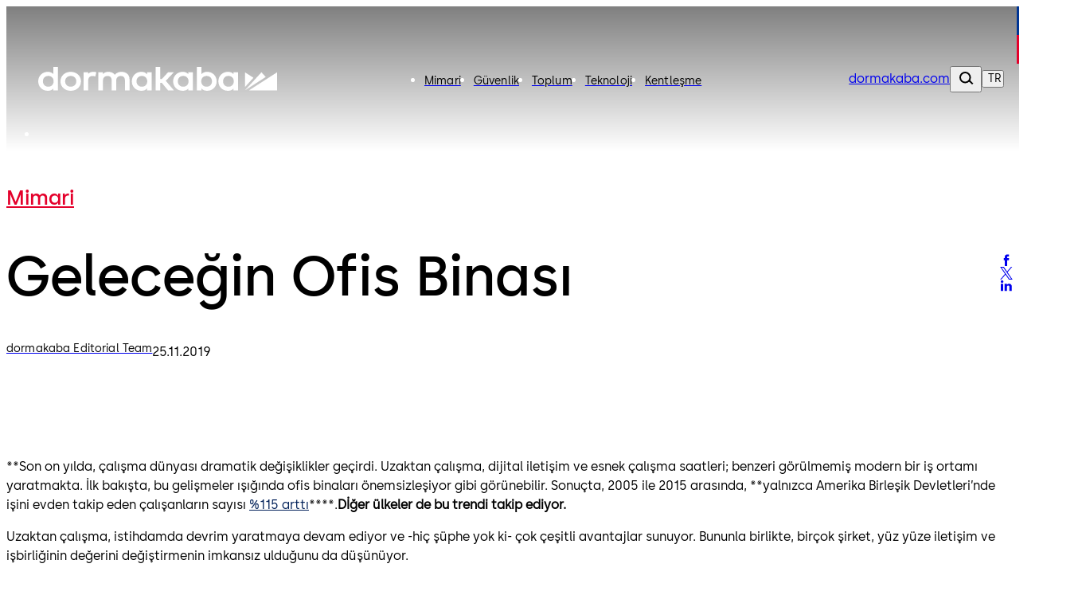

--- FILE ---
content_type: text/html;charset=utf-8
request_url: https://blog.dormakaba.com/tr/gelecegin-ofis-binasi/
body_size: 326568
content:
<!DOCTYPE html><html  class="no-js"><head><meta charset="utf-8">
<meta name="viewport" content="width=device-width, initial-scale=1.0">
<base href="/">
<script type="importmap">{"imports":{"#entry":"/_nuxt/D6X37Fw-.js"}}</script>
<link rel="preconnect" href="https://fonts.dormakaba.com">
<link rel="preconnect" href="https://images.ctfassets.net">
<style>/*! tailwindcss v4.1.16 | MIT License | https://tailwindcss.com */@layer properties{@supports ((-webkit-hyphens:none) and (not (margin-trim:inline))) or ((-moz-orient:inline) and (not (color:rgb(from red r g b)))){*,::backdrop,:after,:before{--tw-rotate-x:initial;--tw-rotate-y:initial;--tw-rotate-z:initial;--tw-skew-x:initial;--tw-skew-y:initial;--tw-border-style:solid;--tw-shadow:0 0 #0000;--tw-shadow-color:initial;--tw-shadow-alpha:100%;--tw-inset-shadow:0 0 #0000;--tw-inset-shadow-color:initial;--tw-inset-shadow-alpha:100%;--tw-ring-color:initial;--tw-ring-shadow:0 0 #0000;--tw-inset-ring-color:initial;--tw-inset-ring-shadow:0 0 #0000;--tw-ring-inset:initial;--tw-ring-offset-width:0px;--tw-ring-offset-color:#fff;--tw-ring-offset-shadow:0 0 #0000;--tw-blur:initial;--tw-brightness:initial;--tw-contrast:initial;--tw-grayscale:initial;--tw-hue-rotate:initial;--tw-invert:initial;--tw-opacity:initial;--tw-saturate:initial;--tw-sepia:initial;--tw-drop-shadow:initial;--tw-drop-shadow-color:initial;--tw-drop-shadow-alpha:100%;--tw-drop-shadow-size:initial;--tw-duration:initial;--tw-translate-x:0;--tw-translate-y:0;--tw-translate-z:0;--tw-ease:initial;--tw-outline-style:solid;--tw-scale-x:1;--tw-scale-y:1;--tw-scale-z:1;--tw-leading:initial;--tw-tracking:initial;--tw-content:"";--tw-scroll-snap-strictness:proximity;--tw-backdrop-blur:initial;--tw-backdrop-brightness:initial;--tw-backdrop-contrast:initial;--tw-backdrop-grayscale:initial;--tw-backdrop-hue-rotate:initial;--tw-backdrop-invert:initial;--tw-backdrop-opacity:initial;--tw-backdrop-saturate:initial;--tw-backdrop-sepia:initial;--tw-space-y-reverse:0;--tw-font-weight:initial}}}@layer theme{:host,:root{--spacing:.25rem;--container-4xl:56rem;--font-weight-medium:500;--font-weight-semibold:600;--font-weight-bold:700;--radius-md:.375rem;--radius-lg:.5rem;--ease-out:cubic-bezier(0,0,.2,1);--ease-in-out:cubic-bezier(.4,0,.2,1);--animate-spin:spin 1s linear infinite;--animate-pulse:pulse 2s cubic-bezier(.4,0,.6,1)infinite;--animate-bounce:bounce 1s infinite;--blur-sm:8px;--aspect-video:16/9;--default-transition-duration:.15s;--default-transition-timing-function:cubic-bezier(.4,0,.2,1)}}@layer base{@supports (not (-webkit-appearance:-apple-pay-button)) or (contain-intrinsic-size:1px){::-moz-placeholder{color:currentColor}::placeholder{color:currentColor}@supports (color:color-mix(in lab,red,red)){::-moz-placeholder{color:color-mix(in oklab,currentcolor 50%,transparent)}::placeholder{color:color-mix(in oklab,currentcolor 50%,transparent)}}}*,::backdrop,:after,:before{border:0 solid;box-sizing:border-box;margin:0;padding:0}::file-selector-button{border:0 solid;box-sizing:border-box;margin:0;padding:0}:host,html{-webkit-text-size-adjust:100%;font-family:var(--default-font-family,ui-sans-serif,system-ui,sans-serif,"Apple Color Emoji","Segoe UI Emoji","Segoe UI Symbol","Noto Color Emoji");font-feature-settings:var(--default-font-feature-settings,normal);font-variation-settings:var(--default-font-variation-settings,normal);line-height:1.5;-moz-tab-size:4;-o-tab-size:4;tab-size:4;-webkit-tap-highlight-color:transparent}hr{border-top-width:1px;color:inherit;height:0}abbr:where([title]){-webkit-text-decoration:underline dotted;text-decoration:underline dotted}h1,h2,h3,h4,h5,h6{font-size:inherit;font-weight:inherit}a{color:inherit;-webkit-text-decoration:inherit;text-decoration:inherit}b,strong{font-weight:bolder}code,kbd,pre,samp{font-family:var(--default-mono-font-family,ui-monospace,SFMono-Regular,Menlo,Monaco,Consolas,"Liberation Mono","Courier New",monospace);font-feature-settings:var(--default-mono-font-feature-settings,normal);font-size:1em;font-variation-settings:var(--default-mono-font-variation-settings,normal)}small{font-size:80%}sub,sup{font-size:75%;line-height:0;position:relative;vertical-align:baseline}sub{bottom:-.25em}sup{top:-.5em}table{border-collapse:collapse;border-color:inherit;text-indent:0}:-moz-focusring{outline:auto}progress{vertical-align:baseline}summary{display:list-item}menu,ol,ul{list-style:none}audio,canvas,embed,iframe,img,object,svg,video{display:block;vertical-align:middle}img,video{height:auto;max-width:100%}button,input,optgroup,select,textarea{background-color:#0000;border-radius:0;color:inherit;font:inherit;font-feature-settings:inherit;font-variation-settings:inherit;letter-spacing:inherit;opacity:1}::file-selector-button{background-color:#0000;border-radius:0;color:inherit;font:inherit;font-feature-settings:inherit;font-variation-settings:inherit;letter-spacing:inherit;opacity:1}:where(select:is([multiple],[size])) optgroup{font-weight:bolder}:where(select:is([multiple],[size])) optgroup option{padding-inline-start:20px}::file-selector-button{margin-inline-end:4px}::-moz-placeholder{opacity:1}::placeholder{opacity:1}@supports (not (-webkit-appearance:-apple-pay-button)) or (contain-intrinsic-size:1px){::-moz-placeholder{color:currentColor}::placeholder{color:currentColor}@supports (color:color-mix(in lab,red,red)){::-moz-placeholder{color:currentColor}::placeholder{color:currentColor}@supports (color:color-mix(in lab,red,red)){::-moz-placeholder{color:color-mix(in oklab,currentcolor 50%,transparent)}::placeholder{color:color-mix(in oklab,currentcolor 50%,transparent)}}}}textarea{resize:vertical}::-webkit-search-decoration{-webkit-appearance:none}::-webkit-date-and-time-value{min-height:1lh;text-align:inherit}::-webkit-datetime-edit{display:inline-flex}::-webkit-datetime-edit-fields-wrapper{padding:0}::-webkit-datetime-edit,::-webkit-datetime-edit-year-field{padding-block:0}::-webkit-datetime-edit-day-field,::-webkit-datetime-edit-month-field{padding-block:0}::-webkit-datetime-edit-hour-field,::-webkit-datetime-edit-minute-field{padding-block:0}::-webkit-datetime-edit-millisecond-field,::-webkit-datetime-edit-second-field{padding-block:0}::-webkit-datetime-edit-meridiem-field{padding-block:0}::-webkit-calendar-picker-indicator{line-height:1}:-moz-ui-invalid{box-shadow:none}button,input:where([type=button],[type=reset],[type=submit]){-webkit-appearance:button;-moz-appearance:button;appearance:button}::file-selector-button{-webkit-appearance:button;-moz-appearance:button;appearance:button}::-webkit-inner-spin-button,::-webkit-outer-spin-button{height:auto}[hidden]:where(:not([hidden=until-found])){display:none!important}}@layer components;@layer utilities{.mt-12{margin-top:calc(var(--spacing)*12)}.mb-2{margin-bottom:calc(var(--spacing)*2)}.mb-4{margin-bottom:calc(var(--spacing)*4)}.mb-8{margin-bottom:calc(var(--spacing)*8)}.flex{display:flex}.inline{display:inline}.inline-block{display:inline-block}.table-cell{display:table-cell}.table-row{display:table-row}.gap-4{gap:calc(var(--spacing)*4)}.gap-8{gap:calc(var(--spacing)*8)}:where(.space-y-1>:not(:last-child)){--tw-space-y-reverse:0;margin-block-end:calc(var(--spacing)*1*(1 - var(--tw-space-y-reverse)));margin-block-start:calc(var(--spacing)*1*var(--tw-space-y-reverse))}:where(.space-y-2>:not(:last-child)){--tw-space-y-reverse:0;margin-block-end:calc(var(--spacing)*2*(1 - var(--tw-space-y-reverse)));margin-block-start:calc(var(--spacing)*2*var(--tw-space-y-reverse))}.rounded{border-radius:.25rem}.rounded-lg{border-radius:var(--radius-lg)}.p-2{padding:calc(var(--spacing)*2)}.p-3{padding:.75rem}.p-6{padding:calc(var(--spacing)*6)}.px-4{padding-inline:calc(var(--spacing)*4)}.py-8{padding-block:calc(var(--spacing)*8)}.font-bold{--tw-font-weight:var(--font-weight-bold);font-weight:var(--font-weight-bold)}.font-medium{--tw-font-weight:var(--font-weight-medium);font-weight:var(--font-weight-medium)}.font-semibold{--tw-font-weight:var(--font-weight-semibold);font-weight:var(--font-weight-semibold)}.text-grey-space-grey{color:gray}.capitalize{text-transform:capitalize}.italic{font-style:italic}.invert{--tw-invert:invert(100%);filter:var(--tw-blur,)var(--tw-brightness,)var(--tw-contrast,)var(--tw-grayscale,)var(--tw-hue-rotate,)var(--tw-invert,)var(--tw-saturate,)var(--tw-sepia,)var(--tw-drop-shadow,)}.transition-colors{transition-duration:var(--tw-duration,var(--default-transition-duration));transition-property:color,background-color,border-color,outline-color,text-decoration-color,fill,stroke,--tw-gradient-from,--tw-gradient-via,--tw-gradient-to;transition-timing-function:var(--tw-ease,var(--default-transition-timing-function))}@media(hover:hover){.hover\:bg-grey-cool-10:hover{background-color:#ececec}}@media(min-width:48rem){.md\:col-span-2{grid-column:span 2/span 2}.md\:grid-cols-2{grid-template-columns:repeat(2,minmax(0,1fr))}}@media(min-width:64rem){.lg\:col-span-3{grid-column:span 3/span 3}.lg\:grid-cols-3{grid-template-columns:repeat(3,minmax(0,1fr))}}.collapse{visibility:collapse}.visible{visibility:visible}.sr-only{border-width:0;clip-path:inset(50%);height:1px;margin:-1px;overflow:hidden;padding:0;white-space:nowrap;width:1px}.absolute,.sr-only{position:absolute}.fixed{position:fixed}.relative{position:relative}.static{position:static}.container{width:100%}@media(min-width:0){.container{max-width:0}}@media(min-width:40rem){.container{max-width:40rem}}@media(min-width:48rem){.container{max-width:48rem}}@media(min-width:64rem){.container{max-width:64rem}}@media(min-width:80rem){.container{max-width:80rem}}@media(min-width:96rem){.container{max-width:96rem}}.m-1{margin:calc(var(--spacing)*1)}.mx-auto{margin-inline:auto}.mt-auto{margin-top:auto}.block{display:block}.grid{display:grid}.hidden{display:none}.list-item{display:list-item}.table{display:table}.w-1\/3{width:33.3333%}.w-full{width:100%}.max-w-container{max-width:90rem}.flex-grow{flex-grow:1}.border-collapse{border-collapse:collapse}.transform{transform:var(--tw-rotate-x,)var(--tw-rotate-y,)var(--tw-rotate-z,)var(--tw-skew-x,)var(--tw-skew-y,)}.resize{resize:both}.flex-wrap{flex-wrap:wrap}.gap-l{gap:3.5rem}.gap-m{gap:2.5rem}.gap-s{gap:1.5rem}.gap-xl{gap:5rem}.gap-xs{gap:1rem}.gap-xxl{gap:7.5rem}.gap-xxs{gap:.5rem}.gap-xxxl{gap:9.5rem}.gap-xxxs{gap:.25rem}.truncate{text-overflow:ellipsis;white-space:nowrap}.overflow-hidden,.truncate{overflow:hidden}.border{border-style:var(--tw-border-style);border-width:1px}.bg-blue-dark{background-color:#012059}.bg-blue-dark-form{background-color:#344d7a}.bg-blue-light{background-color:#003594}.bg-green-dark{background-color:#166d29}.bg-green-light{background-color:#5fa82a}.bg-grey-black{background-color:#000}.bg-grey-cool{background-color:#484848}.bg-grey-cool-5{background-color:#f5f5f5}.bg-grey-cool-10{background-color:#ececec}.bg-grey-cool-20{background-color:#c9c9c9}.bg-grey-space-grey{background-color:gray}.bg-red-dark{background-color:#c3002b}.bg-red-light{background-color:#e4002b}.bg-white-white{background-color:#fff}.bg-white-white-20{background-color:#fff3}.heading-1{font-family:family-Semibold,sans-serif;font-size:3.4375rem;letter-spacing:0;line-height:4rem}@media(min-width:64rem){.heading-1{font-family:family-Semibold,sans-serif;font-size:4.875rem;letter-spacing:0;line-height:5rem}}.heading-2{font-family:family-Semibold,sans-serif;font-size:2.8125rem;letter-spacing:0;line-height:3rem}@media(min-width:64rem){.heading-2{font-family:family-Semibold,sans-serif;font-size:4.375rem;letter-spacing:0;line-height:4.5rem}}.heading-3{font-family:family-Semibold,sans-serif;font-size:2.5rem;letter-spacing:0;line-height:3rem}@media(min-width:64rem){.heading-3{font-family:family-Semibold,sans-serif;font-size:3.75rem;letter-spacing:0;line-height:4rem}}.heading-4{font-family:family-Semibold,sans-serif;font-size:1.875rem;letter-spacing:0;line-height:2.5rem}@media(min-width:64rem){.heading-4{font-family:family-Semibold,sans-serif;font-size:3.125rem;letter-spacing:0;line-height:3.5rem}}.heading-5{font-family:family-Semibold,sans-serif;font-size:1.625rem;letter-spacing:0;line-height:2rem}@media(min-width:64rem){.heading-5{font-family:family-Semibold,sans-serif;font-size:2.5rem;letter-spacing:0;line-height:3rem}}.heading-6{font-family:family-Semibold,sans-serif;font-size:1.25rem;letter-spacing:0;line-height:1.5rem}@media(min-width:64rem){.heading-6{font-family:family-Semibold,sans-serif;font-size:1.875rem;letter-spacing:0;line-height:2.5rem}}.heading-7{font-family:family-Semibold,sans-serif;font-size:1.125rem;letter-spacing:0;line-height:1.5rem}@media(min-width:64rem){.heading-7{font-family:family-Semibold,sans-serif;font-size:1.625rem;letter-spacing:0;line-height:2rem}}.a-extra-large{font-size:2.5rem;letter-spacing:.025rem;line-height:3rem}.a-extra-large,.a-large{font-family:family-Semibold,sans-serif}.a-large{font-size:2rem;letter-spacing:0;line-height:2rem}.a-medium{font-family:family-Regular,sans-serif;font-size:1rem;letter-spacing:.01rem;line-height:1.5rem}.a-small{font-family:family-Regular,sans-serif}.a-small,.a-small-bold{font-size:.875rem;letter-spacing:.00875rem;line-height:1rem}.a-small-bold{font-family:family-Semibold,sans-serif}.p-extra-large{font-family:family-Regular,sans-serif;letter-spacing:.01625rem}.p-extra-large,.p-extra-large-bold{font-size:1.625rem;line-height:2rem}.p-extra-large-bold{font-family:family-Semibold,sans-serif;letter-spacing:0}.p-extra-small{font-family:family-Regular,sans-serif}.p-extra-small,.p-extra-small-bold{font-size:.75rem;letter-spacing:.0075rem;line-height:1rem}.p-extra-small-bold{font-family:family-Bold,sans-serif}.p-extra-small-semi-bold{font-family:family-Semibold,sans-serif;font-size:.75rem;letter-spacing:.0075rem;line-height:1rem}.p-large{font-family:family-Regular,sans-serif}.p-large,.p-large-bold{font-size:1.125rem;letter-spacing:.01125rem;line-height:1.5rem}.p-large-bold{font-family:family-Semibold,sans-serif}.p-medium{font-family:family-Regular,sans-serif;letter-spacing:0}.p-medium,.p-medium-bold{font-size:1rem;line-height:1.5rem}.p-medium-bold{font-family:family-Bold,sans-serif;letter-spacing:.01rem}.p-medium-list{font-family:family-Semibold,sans-serif;font-size:1rem;letter-spacing:0;line-height:1.5rem}.p-small{font-family:family-Regular,sans-serif}.p-small,.p-small-bold{font-size:.875rem;letter-spacing:.00875rem;line-height:1.5rem}.p-small-bold{font-family:family-Semibold,sans-serif}.p-small-cta-bold{font-family:family-Bold,sans-serif;font-size:.875rem;letter-spacing:0;line-height:1.5rem}.p-small-list{font-family:family-Regular,sans-serif;font-size:.75rem;letter-spacing:0;line-height:1rem}.wrap-anywhere{overflow-wrap:anywhere}.break-phrase{word-break:auto-phrase}.text-blue-light{color:#003594}.uppercase{text-transform:uppercase}.underline{text-decoration-line:underline}.shadow{--tw-shadow:0 1px 3px 0 var(--tw-shadow-color,#0000001a),0 1px 2px -1px var(--tw-shadow-color,#0000001a);box-shadow:var(--tw-inset-shadow),var(--tw-inset-ring-shadow),var(--tw-ring-offset-shadow),var(--tw-ring-shadow),var(--tw-shadow)}.blur{--tw-blur:blur(8px)}.blur,.filter{filter:var(--tw-blur,)var(--tw-brightness,)var(--tw-contrast,)var(--tw-grayscale,)var(--tw-hue-rotate,)var(--tw-invert,)var(--tw-saturate,)var(--tw-sepia,)var(--tw-drop-shadow,)}.transition{transition-duration:var(--tw-duration,var(--default-transition-duration));transition-property:color,background-color,border-color,outline-color,text-decoration-color,fill,stroke,--tw-gradient-from,--tw-gradient-via,--tw-gradient-to,opacity,box-shadow,transform,translate,scale,rotate,filter,backdrop-filter,display,content-visibility,overlay,pointer-events;transition-timing-function:var(--tw-ease,var(--default-transition-timing-function))}@media(min-width:64rem){.lg\:grid-cols-3{grid-template-columns:repeat(3,minmax(0,1fr))}}}@font-face{font-display:swap;font-family:family-Bold;font-style:normal;font-weight:400;src:url(https://fonts.dormakaba.com/fonts/1dormakaba-Bold.7c07940de4.woff2)format("woff2");unicode-range:u+??,u+131,u+152-153,u+2bb-2bc,u+2c6,u+2da,u+2dc,u+2000-206f,u+2074,u+20ac,u+2122,u+2191,u+2193,u+2212,u+2215,u+feff,u+fffd}@font-face{font-display:swap;font-family:family-Bold;font-style:normal;font-weight:400;src:url(https://fonts.dormakaba.com/fonts/1dormakaba-Bold.7c07940de4.woff2)format("woff2");unicode-range:u+100-24f,u+259,u+1e??,u+2020,u+20a0-20ab,u+20ad-20cf,u+2113,u+2c60-2c7f,u+a720-a7ff}@font-face{font-display:swap;font-family:family-Bold;font-style:normal;font-weight:400;size-adjust:102%;src:url(https://fonts.gstatic.com/s/notosans/v27/o-0NIpQlx3QUlC5A4PNjXhFVYNyBx2pqPIif.woff2)format("woff2");unicode-range:u+301,u+400-45f,u+490-491,u+4b0-4b1,u+2116}@font-face{font-display:swap;font-family:family-Bold;font-style:normal;font-weight:400;size-adjust:102%;src:url(https://fonts.gstatic.com/s/notosans/v27/o-0NIpQlx3QUlC5A4PNjXhFVadyBx2pqPIif.woff2)format("woff2");unicode-range:u+460-52f,u+1c80-1c88,u+20b4,u+2de0-2dff,u+a640-a69f,u+fe2e-fe2f}@font-face{font-display:swap;font-family:family-SemiBold;font-style:normal;font-weight:400;src:url(https://fonts.dormakaba.com/fonts/1dormakaba-Semibold.7c07940de4.woff2)format("woff2");unicode-range:u+??,u+131,u+152-153,u+2bb-2bc,u+2c6,u+2da,u+2dc,u+2000-206f,u+2074,u+20ac,u+2122,u+2191,u+2193,u+2212,u+2215,u+feff,u+fffd}@font-face{font-display:swap;font-family:family-SemiBold;font-style:normal;font-weight:400;src:url(https://fonts.dormakaba.com/fonts/1dormakaba-Semibold.7c07940de4.woff2)format("woff2");unicode-range:u+100-24f,u+259,u+1e??,u+2020,u+20a0-20ab,u+20ad-20cf,u+2113,u+2c60-2c7f,u+a720-a7ff}@font-face{font-display:swap;font-family:family-SemiBold;font-style:normal;font-weight:400;size-adjust:102%;src:url(https://fonts.gstatic.com/s/notosans/v27/o-0NIpQlx3QUlC5A4PNjOhBVYNyBx2pqPIif.woff2)format("woff2");unicode-range:u+301,u+400-45f,u+490-491,u+4b0-4b1,u+2116}@font-face{font-display:swap;font-family:family-SemiBold;font-style:normal;font-weight:400;size-adjust:102%;src:url(https://fonts.gstatic.com/s/notosans/v27/o-0NIpQlx3QUlC5A4PNjOhBVadyBx2pqPIif.woff2)format("woff2");unicode-range:u+460-52f,u+1c80-1c88,u+20b4,u+2de0-2dff,u+a640-a69f,u+fe2e-fe2f}@font-face{font-display:swap;font-family:family-Regular;font-style:normal;font-weight:400;src:url(https://fonts.dormakaba.com/fonts/1dormakaba-Regular.7c07940de4.woff2)format("woff2");unicode-range:u+??,u+131,u+152-153,u+2bb-2bc,u+2c6,u+2da,u+2dc,u+2000-206f,u+2074,u+20ac,u+2122,u+2191,u+2193,u+2212,u+2215,u+feff,u+fffd}@font-face{font-display:swap;font-family:family-Regular;font-style:normal;font-weight:400;src:url(https://fonts.dormakaba.com/fonts/1dormakaba-Regular.7c07940de4.woff2)format("woff2");unicode-range:u+100-24f,u+259,u+1e??,u+2020,u+20a0-20ab,u+20ad-20cf,u+2113,u+2c60-2c7f,u+a720-a7ff}@font-face{font-display:swap;font-family:family-Regular;font-style:normal;font-weight:400;size-adjust:102%;src:url(https://fonts.gstatic.com/s/notosans/v27/o-0IIpQlx3QUlC5A4PNr4TRASf6M7VBj.woff2)format("woff2");unicode-range:u+301,u+400-45f,u+490-491,u+4b0-4b1,u+2116}@font-face{font-display:swap;font-family:family-Regular;font-style:normal;font-weight:400;size-adjust:102%;src:url(https://fonts.gstatic.com/s/notosans/v27/o-0IIpQlx3QUlC5A4PNr6DRASf6M7VBj.woff2)format("woff2");unicode-range:u+460-52f,u+1c80-1c88,u+20b4,u+2de0-2dff,u+a640-a69f,u+fe2e-fe2f}@font-face{font-display:swap;font-family:family-Light;font-style:normal;font-weight:400;src:url(https://fonts.dormakaba.com/fonts/1dormakaba-Light.7c07940de4.woff2)format("woff2");unicode-range:u+??,u+131,u+152-153,u+2bb-2bc,u+2c6,u+2da,u+2dc,u+2000-206f,u+2074,u+20ac,u+2122,u+2191,u+2193,u+2212,u+2215,u+feff,u+fffd}@font-face{font-display:swap;font-family:family-Light;font-style:normal;font-weight:400;src:url(https://fonts.dormakaba.com/fonts/1dormakaba-Light.7c07940de4.woff2)format("woff2");unicode-range:u+100-24f,u+259,u+1e??,u+2020,u+20a0-20ab,u+20ad-20cf,u+2113,u+2c60-2c7f,u+a720-a7ff}@font-face{font-display:swap;font-family:family-Light;font-style:normal;font-weight:400;size-adjust:102%;src:url(https://fonts.gstatic.com/s/notosans/v27/o-0NIpQlx3QUlC5A4PNjThZVYNyBx2pqPIif.woff2)format("woff2");unicode-range:u+301,u+400-45f,u+490-491,u+4b0-4b1,u+2116}@font-face{font-display:swap;font-family:family-Light;font-style:normal;font-weight:400;size-adjust:102%;src:url(https://fonts.gstatic.com/s/notosans/v27/o-0NIpQlx3QUlC5A4PNjThZVadyBx2pqPIif.woff2)format("woff2");unicode-range:u+460-52f,u+1c80-1c88,u+20b4,u+2de0-2dff,u+a640-a69f,u+fe2e-fe2f}body,html{color:#000;font-family:family-Regular,sans-serif;font-size:1rem;letter-spacing:0;line-height:1.5rem}.dk-layout-grid{-moz-column-gap:1rem;column-gap:1rem;display:grid;grid-template-columns:repeat(6,minmax(0,1fr))}@media(min-width:48rem){.dk-layout-grid{grid-template-columns:repeat(12,minmax(0,1fr))}}@media(min-width:64rem){.dk-layout-grid{-moz-column-gap:1.5rem;column-gap:1.5rem}}.no-scrollbar{scrollbar-width:none;-ms-overflow-style:none}.no-scrollbar::-webkit-scrollbar{display:none}.dk-section{padding-inline:1rem}@media(min-width:48rem){.dk-section{padding-inline:1.5rem}}@media(min-width:64rem){.dk-section{padding-inline:7.5rem}}.sb-show-main .sbdocs-wrapper,.sb-show-main.sb-main-padded{padding:calc(var(--spacing)*0)}.sb-show-main .sbdocs-content{max-width:100%}.sb-show-main .docs-story>div{padding:calc(var(--spacing)*0)}.sb-show-main .storybook-changelog{padding:2.5rem}.sb-show-main .storybook-changelog .storybook-changelog__inner{margin-inline:auto;max-width:90rem}.fade-enter-active,.fade-leave-active{transition-duration:var(--tw-duration,var(--default-transition-duration));transition-property:opacity;transition-timing-function:var(--tw-ease,var(--default-transition-timing-function));--tw-duration:.1s;--tw-ease:linear;transition-duration:.1s;transition-timing-function:linear}.expand-enter-active,.expand-leave-active,.expand-tree-enter-active,.expand-tree-leave-active,.fade-enter-from,.fade-leave-to{opacity:0}.expand-tree-enter,.expand-tree-leave-to{height:calc(var(--spacing)*0);overflow:hidden}.slide-fade-enter-active{transition-duration:var(--tw-duration,var(--default-transition-duration));transition-property:all;transition-timing-function:var(--tw-ease,var(--default-transition-timing-function));--tw-duration:.5s;--tw-ease:var(--ease-out);transition-delay:.1s;transition-duration:.5s;transition-timing-function:var(--ease-out)}.slide-fade-leave-active{transition-duration:var(--tw-duration,var(--default-transition-duration));transition-property:opacity;transition-timing-function:var(--tw-ease,var(--default-transition-timing-function));--tw-duration:.1s;transition-duration:.1s}.slide-fade-enter-from,.slide-fade-leave-to{opacity:0}.slide-fade-enter-from{--tw-translate-y:calc(var(--spacing)*6);translate:var(--tw-translate-x)var(--tw-translate-y)}.banner-slide-top-enter-from,.banner-slide-top-leave-to{--tw-translate-y:-14.5rem;translate:var(--tw-translate-x)var(--tw-translate-y)}@media(min-width:64rem){.banner-slide-top-enter-from,.banner-slide-top-leave-to{--tw-translate-y:-5rem;translate:var(--tw-translate-x)var(--tw-translate-y)}}.announcement-slide-top-enter-from,.announcement-slide-top-leave-to{--tw-translate-y:-2.5rem;translate:var(--tw-translate-x)var(--tw-translate-y)}.full-screen-slide-up-leave-active{transition-duration:var(--tw-duration,var(--default-transition-duration));transition-property:transform,translate,scale,rotate;transition-timing-function:var(--tw-ease,var(--default-transition-timing-function));--tw-duration:.5s;--tw-ease:var(--ease-in-out);transition-duration:.5s;transition-timing-function:var(--ease-in-out)}.full-screen-slide-up-leave-to{--tw-translate-y:-100%;translate:var(--tw-translate-x)var(--tw-translate-y)}.full-screen-slide-up-leave-from{--tw-translate-y:calc(var(--spacing)*0);translate:var(--tw-translate-x)var(--tw-translate-y)}@keyframes marquee{0%{transform:translate(0)}to{transform:translate(-50%)}}.no-js .is-not-visible,.no-js .is-not-visible *{opacity:1!important;translate:none!important}.dk-background-media-asset :is(.dk-background-media-asset__image,.dk-background-media-asset__video){background-position:50%;background-size:cover;height:100%;width:100%}.dk-background-media-asset .dk-background-media-asset__video{align-items:center;display:flex;justify-content:center;position:relative}.dk-background-media-asset .dk-background-media-asset__video-player{height:100%;-o-object-fit:cover;object-fit:cover;width:100%}.dk-background-media-asset .dk-background-media-asset__video-control{cursor:pointer;display:grid;height:100%;left:calc(var(--spacing)*0);place-content:center;position:absolute;top:calc(var(--spacing)*0);width:100%}.dk-background-media-asset .dk-background-media-asset__video-control .dk-background-media-asset__video-icon{color:#fff}.dk-background-media-asset .dk-background-media-asset__video-control .dk-background-media-asset__video-icon,.dk-background-media-asset .dk-background-media-asset__video-control .dk-background-media-asset__video-icon:hover{transition-duration:var(--tw-duration,var(--default-transition-duration));transition-property:color,background-color,border-color,outline-color,text-decoration-color,fill,stroke,--tw-gradient-from,--tw-gradient-via,--tw-gradient-to;transition-timing-function:var(--tw-ease,var(--default-transition-timing-function));--tw-duration:.3s;--tw-ease:var(--ease-out);transition-duration:.3s;transition-timing-function:var(--ease-out)}.dk-background-media-asset .dk-background-media-asset__video-control .dk-background-media-asset__video-icon:hover{color:#ececec}.dk-background-media-asset .dk-background-media-asset__video-overlay{height:90%;position:absolute;top:calc(var(--spacing)*0);width:100%}.dk-brand-tag{display:flex;flex-direction:column;height:4.5rem;width:.75rem}.dk-brand-tag__blue,.dk-brand-tag__red{height:100%;width:100%}.dk-brand-tag__blue{background-color:#003594}.dk-brand-tag__red{background-color:#e4002b}.dk-button{cursor:pointer;height:3.5rem;letter-spacing:0;min-width:7.5rem;transition-duration:var(--tw-duration,var(--default-transition-duration));transition-property:color,background-color,border-color,outline-color,text-decoration-color,fill,stroke,--tw-gradient-from,--tw-gradient-via,--tw-gradient-to;transition-timing-function:var(--tw-ease,var(--default-transition-timing-function));--tw-duration:.3s;align-items:center;display:flex;font-family:family-Bold,sans-serif;font-size:.875rem;justify-content:center;line-height:1.5rem;padding-block:1rem;padding-inline:1.5rem;position:relative;transition-duration:.3s;white-space:nowrap;width:-moz-fit-content;width:fit-content}.dk-button:is(:focus,:focus-within){outline-color:#003594;outline-offset:2px;outline-style:var(--tw-outline-style);outline-width:1px}.dk-button.is-animated .dk-download-icon__arrow{transition-duration:var(--tw-duration,var(--default-transition-duration));transition-property:transform,translate,scale,rotate;transition-timing-function:var(--tw-ease,var(--default-transition-timing-function));--tw-duration:.3s;transition-duration:.3s}.dk-button.is-animated:is(:hover,:active) .dk-download-icon__arrow{--tw-translate-y:calc(var(--spacing)*-1);translate:var(--tw-translate-x)var(--tw-translate-y)}.dk-button.dk-button--icon-only{min-width:-moz-fit-content;min-width:fit-content;padding:calc(var(--spacing)*0);width:3.5rem}.dk-button:not(.dk-button--icon-only) .dk-button__icon.dk-button__icon--right{padding-left:.5rem}.dk-button:not(.dk-button--icon-only) .dk-button__icon.dk-button__icon--left{padding-right:.5rem}.dk-button .dk-button__loader{transition-duration:var(--tw-duration,var(--default-transition-duration));transition-property:width;transition-timing-function:var(--tw-ease,var(--default-transition-timing-function));width:calc(var(--spacing)*0);--tw-duration:.1s;overflow:hidden;transition-duration:.1s}.dk-button .dk-button__loader.is-active{width:calc(var(--spacing)*7)}.dk-button .dk-button__loader.is-active .dk-button__loader-wrapper{opacity:1}.dk-button .dk-button__loader .dk-button__loader-wrapper{transition-duration:var(--tw-duration,var(--default-transition-duration));transition-property:opacity;transition-timing-function:var(--tw-ease,var(--default-transition-timing-function));--tw-duration:.1s;align-items:center;display:flex;justify-content:center;opacity:0;padding-right:.5rem;transition-duration:.1s}.dk-button .dk-button__loader .dk-button__loader-spinner{height:calc(var(--spacing)*5);width:calc(var(--spacing)*5);--tw-border-style:dotted;animation:var(--animate-spin);border:3px dotted #fff;border-radius:3.40282e+38px;display:inline-block}.dk-button.dk-button[primary]{background-color:#003594;color:#fff}.dk-button.dk-button[primary]:is(:hover,:active){background-color:#012059}.dk-button.dk-button[secondary]{background-color:#f5f5f5;color:#000}.dk-button.dk-button[secondary]:is(:hover,:active){background-color:#ececec}.dk-button.dk-button[tertiary]{background-color:#0000;border-color:#003594;border-style:var(--tw-border-style);border-width:2px;color:#003594}.dk-button.dk-button[tertiary]:is(:hover,:active){border-color:#012059;color:#012059}.dk-button.dk-button[tertiary]:is(:focus,:focus-within){background-color:#003594;color:#fff}.dk-button.dk-button[tertiary]:is(.dk-button[disabled],.is-disabled){background-color:#0000;border-color:#c9c9c9;color:#c9c9c9;pointer-events:none}.dk-button.dk-button[tertiary-onhigh]{background-color:#0000;border-color:#fff;border-style:var(--tw-border-style);border-width:2px;color:#fff}.dk-button.dk-button[tertiary-onhigh]:is(:focus,:focus-within),.dk-button.dk-button[tertiary-onhigh]:is(:hover,:active){background-color:#fff;color:#000}.dk-button.dk-button[destructive]{background-color:#e4002b;color:#fff}.dk-button.dk-button[destructive]:is(:hover,:active){background-color:#c3002b}.dk-button:is(.dk-button[disabled],.is-disabled):not(.dk-button[tertiary]){background-color:#c9c9c9;border-style:var(--tw-border-style);border-width:0;color:#484848;pointer-events:none}.dk-button:is(.dk-button[disabled],.is-disabled):not(.dk-button[tertiary]) :is(span,svg){opacity:.3}.dk-button.dk-button--full{width:100%}.dk-chip{border-radius:var(--radius-lg);border-style:var(--tw-border-style);cursor:pointer;height:calc(var(--spacing)*8);letter-spacing:.00875rem;transition-duration:var(--tw-duration,var(--default-transition-duration));transition-property:color,background-color,border-color,outline-color,text-decoration-color,fill,stroke,--tw-gradient-from,--tw-gradient-via,--tw-gradient-to;transition-timing-function:var(--tw-ease,var(--default-transition-timing-function));width:-moz-fit-content;width:fit-content;--tw-duration:.3s;align-items:center;border-color:#c9c9c9;border-width:1px;-moz-column-gap:.25rem;column-gap:.25rem;display:flex;font-family:family-Regular,sans-serif;font-size:.875rem;line-height:1.5rem;padding-inline:1rem;transition-duration:.3s}.dk-chip:is(:hover,:active){background-color:#c9c9c9}.dk-chip:is(:focus,:focus-within){outline-color:#003594;outline-offset:2px;outline-style:var(--tw-outline-style);outline-width:2px}.dk-chip.is-dark{border-color:#fff;color:#fff}.dk-chip.is-dark:is(:hover,:active){background-color:#c9c9c9;border-color:#c9c9c9;color:#000}.dk-chip.is-dark.is-selected{background-color:#fff;border-color:#fff;color:#000}.dk-chip.is-dark.is-selected .dk-chip__badge{background-color:#000;color:#fff}.dk-chip.is-dark:is(:focus,:focus-within){outline-color:#fff}.dk-chip.is-dark:not(:hover,:active,.is-selected,.is-disabled) .dk-chip__badge{background-color:#fff;color:#000}.dk-chip.is-selected{background-color:#000;border-color:#000;color:#fff}.dk-chip.is-selected .dk-chip__badge{background-color:#fff;color:#000}.dk-chip.is-disabled{background-color:#f5f5f5;border-color:#f5f5f5;color:#c9c9c9;pointer-events:none}.dk-chip.is-disabled .dk-chip__badge{background-color:#fff;color:#c9c9c9}.dk-chip .dk-chip__text{-webkit-line-clamp:1;-webkit-box-orient:vertical;display:-webkit-box;overflow:hidden}.dk-chip .dk-chip__badge{background-color:#000;border-radius:3.40282e+38px;color:#fff;display:grid;font-family:family-Regular,sans-serif;font-size:.75rem;height:calc(var(--spacing)*4);letter-spacing:0;line-height:1rem;place-content:center;transition-duration:var(--tw-duration,var(--default-transition-duration));transition-duration:.3s;transition-timing-function:var(--tw-ease,var(--default-transition-timing-function));width:calc(var(--spacing)*4)}.dk-chip .dk-chip__badge,.dk-content-card{transition-property:color,background-color,border-color,outline-color,text-decoration-color,fill,stroke,--tw-gradient-from,--tw-gradient-via,--tw-gradient-to;--tw-duration:.3s}.dk-content-card{align-items:center;background-color:#f5f5f5;display:flex;flex-direction:column;justify-content:center;transition-duration:var(--tw-duration,var(--default-transition-duration));transition-duration:.3s;transition-timing-function:var(--tw-ease,var(--default-transition-timing-function))}.dk-content-card:hover{background-color:#ececec}.dk-content-card.dk-content-card--small{height:164px;min-height:164px;min-width:164px;padding:1rem;width:164px}@media(min-width:48rem){.dk-content-card.dk-content-card--small{height:222px;min-height:222px;min-width:222px;width:222px}}@media(min-width:64rem){.dk-content-card.dk-content-card--small{height:182px;min-height:182px;min-width:182px;width:182px}}@media(min-width:96rem){.dk-content-card.dk-content-card--small{height:260px;min-height:260px;min-width:260px;padding:1.5rem;width:260px}}.dk-content-card.dk-content-card--small .dk-content-card__heading{font-family:family-Semibold,sans-serif;font-size:1.125rem;letter-spacing:0;line-height:1.5rem;text-align:center}@media(min-width:64rem){.dk-content-card.dk-content-card--small .dk-content-card__heading{font-family:family-Semibold,sans-serif;font-size:1.625rem;letter-spacing:0;line-height:2rem}}.dk-content-card.dk-content-card--small .dk-content-card__heading{margin-top:.5rem}@media(min-width:48rem){.dk-content-card.dk-content-card--small .dk-content-card__heading{font-family:family-Semibold,sans-serif;font-size:1.25rem;letter-spacing:0;line-height:1.5rem}@media(min-width:64rem){.dk-content-card.dk-content-card--small .dk-content-card__heading{font-family:family-Semibold,sans-serif;font-size:1.875rem;letter-spacing:0;line-height:2.5rem}}.dk-content-card.dk-content-card--small .dk-content-card__heading{margin-top:1rem}}@media(min-width:64rem){.dk-content-card.dk-content-card--small .dk-content-card__heading{font-family:family-Semibold,sans-serif;font-size:1.125rem;letter-spacing:.01125rem;line-height:1.5rem}}@media(min-width:96rem){.dk-content-card.dk-content-card--small .dk-content-card__heading{font-family:family-Semibold,sans-serif;font-size:1.125rem;letter-spacing:0;line-height:1.5rem}@media(min-width:64rem){.dk-content-card.dk-content-card--small .dk-content-card__heading{font-family:family-Semibold,sans-serif;font-size:1.625rem;letter-spacing:0;line-height:2rem}}.dk-content-card.dk-content-card--small .dk-content-card__heading{margin-top:1.5rem}}.dk-content-card.dk-content-card--small .dk-content-card__description{letter-spacing:.00875rem;-webkit-line-clamp:1;text-align:center;-webkit-box-orient:vertical;display:-webkit-box;font-family:family-Regular,sans-serif;font-size:.875rem;line-height:1.5rem;margin-top:.5rem;overflow:hidden}@media(min-width:48rem){.dk-content-card.dk-content-card--small .dk-content-card__description{-webkit-line-clamp:2;-webkit-box-orient:vertical;display:-webkit-box;overflow:hidden}}@media(min-width:64rem){.dk-content-card.dk-content-card--small .dk-content-card__description{-webkit-line-clamp:1;-webkit-box-orient:vertical;display:-webkit-box;overflow:hidden}}@media(min-width:96rem){.dk-content-card.dk-content-card--small .dk-content-card__description{letter-spacing:0;-webkit-line-clamp:2;-webkit-box-orient:vertical;display:-webkit-box;font-family:family-Regular,sans-serif;font-size:1rem;line-height:1.5rem;overflow:hidden}}.dk-content-card.dk-content-card--medium{height:282px;min-height:282px;min-width:282px;padding:1.5rem;width:282px}@media(min-width:96rem){.dk-content-card.dk-content-card--medium{height:402px;min-height:402px;min-width:402px;width:402px}}.dk-content-card.dk-content-card--medium .dk-content-card__heading{font-family:family-Semibold,sans-serif;font-size:1.625rem;letter-spacing:0;line-height:2rem;text-align:center}@media(min-width:64rem){.dk-content-card.dk-content-card--medium .dk-content-card__heading{font-family:family-Semibold,sans-serif;font-size:2.5rem;letter-spacing:0;line-height:3rem}}.dk-content-card.dk-content-card--medium .dk-content-card__heading{margin-top:1rem}@media(min-width:48rem){.dk-content-card.dk-content-card--medium .dk-content-card__heading{font-family:family-Semibold,sans-serif;font-size:1.875rem;letter-spacing:0;line-height:2.5rem}@media(min-width:64rem){.dk-content-card.dk-content-card--medium .dk-content-card__heading{font-family:family-Semibold,sans-serif;font-size:3.125rem;letter-spacing:0;line-height:3.5rem}}}@media(min-width:64rem){.dk-content-card.dk-content-card--medium .dk-content-card__heading{font-family:family-Semibold,sans-serif;font-size:1.25rem;letter-spacing:0;line-height:1.5rem}.dk-content-card.dk-content-card--medium .dk-content-card__heading{font-family:family-Semibold,sans-serif;font-size:1.875rem;letter-spacing:0;line-height:2.5rem}}@media(min-width:96rem){.dk-content-card.dk-content-card--medium .dk-content-card__heading{font-family:family-Semibold,sans-serif;font-size:1.625rem;letter-spacing:0;line-height:2rem}@media(min-width:64rem){.dk-content-card.dk-content-card--medium .dk-content-card__heading{font-family:family-Semibold,sans-serif;font-size:2.5rem;letter-spacing:0;line-height:3rem}}}.dk-content-card.dk-content-card--medium .dk-content-card__description{letter-spacing:.01125rem;-webkit-line-clamp:2;text-align:center;-webkit-box-orient:vertical;display:-webkit-box;font-family:family-Regular,sans-serif;font-size:1.125rem;line-height:1.5rem;margin-top:.5rem;overflow:hidden}@media(min-width:96rem){.dk-content-card.dk-content-card--medium .dk-content-card__description{letter-spacing:.01625rem;-webkit-line-clamp:3;-webkit-box-orient:vertical;display:-webkit-box;font-family:family-Regular,sans-serif;font-size:1.625rem;line-height:2rem;margin-top:1rem;overflow:hidden}}.dk-content-card.dk-content-card--large{height:342px;min-height:342px;min-width:342px;padding:1.5rem;width:342px}@media(min-width:64rem){.dk-content-card.dk-content-card--large{height:384px;min-height:384px;min-width:384px;padding:2.5rem;width:384px}}@media(min-width:96rem){.dk-content-card.dk-content-card--large{height:544px;min-height:544px;min-width:544px;width:544px}}.dk-content-card.dk-content-card--large .dk-content-card__heading{font-family:family-Semibold,sans-serif;font-size:1.875rem;letter-spacing:0;line-height:2.5rem;text-align:center}@media(min-width:64rem){.dk-content-card.dk-content-card--large .dk-content-card__heading{font-family:family-Semibold,sans-serif;font-size:3.125rem;letter-spacing:0;line-height:3.5rem}}.dk-content-card.dk-content-card--large .dk-content-card__heading{margin-top:1.5rem}@media(min-width:64rem){.dk-content-card.dk-content-card--large .dk-content-card__heading{font-family:family-Semibold,sans-serif;font-size:1.625rem;letter-spacing:0;line-height:2rem}.dk-content-card.dk-content-card--large .dk-content-card__heading{font-family:family-Semibold,sans-serif;font-size:2.5rem;letter-spacing:0;line-height:3rem}}@media(min-width:96rem){.dk-content-card.dk-content-card--large .dk-content-card__heading{font-family:family-Semibold,sans-serif;font-size:1.875rem;letter-spacing:0;line-height:2.5rem}@media(min-width:64rem){.dk-content-card.dk-content-card--large .dk-content-card__heading{font-family:family-Semibold,sans-serif;font-size:3.125rem;letter-spacing:0;line-height:3.5rem}}}.dk-content-card.dk-content-card--large .dk-content-card__description{letter-spacing:.01125rem;-webkit-line-clamp:2;text-align:center;-webkit-box-orient:vertical;display:-webkit-box;font-family:family-Regular,sans-serif;font-size:1.125rem;line-height:1.5rem;margin-top:1rem;overflow:hidden}@media(min-width:96rem){.dk-content-card.dk-content-card--large .dk-content-card__description{letter-spacing:.01625rem;-webkit-line-clamp:4;-webkit-box-orient:vertical;display:-webkit-box;font-family:family-Regular,sans-serif;font-size:1.625rem;line-height:2rem;margin-top:1.5rem;overflow:hidden}}.dk-image{display:block;overflow:hidden}.dk-image.dk-image--full{height:100%;width:100%}.dk-image.dk-image--fit{height:-moz-fit-content;height:fit-content;width:-moz-fit-content;width:fit-content}.dk-image:is(:hover,.is-animation-active) .dk-image__img.animation-zoom-in{--tw-scale-x:110%;--tw-scale-y:110%;--tw-scale-z:110%;scale:var(--tw-scale-x)var(--tw-scale-y)}.dk-image:is(:hover,.is-animation-active) .dk-image__img.animation-bw-to-color{--tw-grayscale:grayscale(0%);filter:var(--tw-blur,)var(--tw-brightness,)var(--tw-contrast,)var(--tw-grayscale,)var(--tw-hue-rotate,)var(--tw-invert,)var(--tw-saturate,)var(--tw-sepia,)var(--tw-drop-shadow,)}.dk-image .dk-image__img:is(.animation-zoom-in,.animation-bw-to-color){transition-duration:var(--tw-duration,var(--default-transition-duration));transition-property:color,background-color,border-color,outline-color,text-decoration-color,fill,stroke,--tw-gradient-from,--tw-gradient-via,--tw-gradient-to,opacity,box-shadow,transform,translate,scale,rotate,filter,backdrop-filter,display,content-visibility,overlay,pointer-events;transition-timing-function:var(--tw-ease,var(--default-transition-timing-function));--tw-duration:.3s;transition-duration:.3s}.dk-image .dk-image__img.animation-bw-to-color{--tw-grayscale:grayscale(100%);filter:var(--tw-blur,)var(--tw-brightness,)var(--tw-contrast,)var(--tw-grayscale,)var(--tw-hue-rotate,)var(--tw-invert,)var(--tw-saturate,)var(--tw-sepia,)var(--tw-drop-shadow,)}.dk-image .dk-image__img.dk-image__img--cover{-o-object-fit:cover;object-fit:cover}.dk-image .dk-image__img.dk-image__img--contain{-o-object-fit:contain;object-fit:contain}.dk-link{cursor:pointer;position:relative}.dk-link :is(.dk-link__text,.dk-link__icon,.dk-download-icon__arrow){transition-duration:var(--tw-duration,var(--default-transition-duration));transition-property:all;transition-timing-function:var(--tw-ease,var(--default-transition-timing-function));--tw-duration:.3s;transition-duration:.3s}.dk-link:is(:hover,:active) .dk-link__text{text-decoration-line:underline;text-decoration-thickness:2px;text-underline-offset:2px}.dk-link.is-animated:is(:hover,:active) .dk-link__icon--internal{--tw-translate-x:calc(var(--spacing)*1);translate:var(--tw-translate-x)var(--tw-translate-y)}.dk-link.is-animated:is(:hover,:active) .dk-link__icon--external{--tw-translate-y:calc(var(--spacing)*-1);--tw-translate-x:calc(var(--spacing)*1);translate:var(--tw-translate-x)var(--tw-translate-y)}.dk-link.is-animated:is(:hover,:active) .dk-download-icon__arrow{--tw-translate-y:calc(var(--spacing)*-1);translate:var(--tw-translate-x)var(--tw-translate-y)}.dk-link:is(.dk-link--small,.dk-link--medium) .dk-link__icon{vertical-align:sub}.dk-link.dk-link--small{font-family:family-Regular,sans-serif;font-size:.875rem;letter-spacing:.00875rem;line-height:1rem}.dk-link.dk-link--medium{font-family:family-Regular,sans-serif;font-size:1rem;letter-spacing:.01rem;line-height:1.5rem}.dk-link.dk-link--large{font-family:family-Semibold,sans-serif;font-size:2rem;letter-spacing:0;line-height:2rem}.dk-link.dk-link--large .dk-link__icon{vertical-align:middle}.dk-link.dk-link--xlarge{font-family:family-Semibold,sans-serif;font-size:2.5rem;letter-spacing:.025rem;line-height:3rem}.dk-link.dk-link--xlarge .dk-link__icon{vertical-align:baseline}.dk-link :is(.dk-link__icon,.dk-download-icon){display:inline-block;margin-left:.5rem}.dk-link .dk-download-icon{vertical-align:baseline}.dk-link .dk-link__text{-webkit-hyphens:auto;hyphens:auto;word-break:auto-phrase}.dk-link:not(.is-disabled) .dk-link__text{color:#000}.dk-link:not(.is-disabled) :is(.dk-link__icon,.dk-download-icon){color:#e4002b}.dk-link:not(.is-disabled):is(:hover,:active) .dk-link__text{color:#012059;text-decoration-color:#012059}.dk-link.is-dark:not(.is-disabled) :is(.dk-link__text,.dk-link__icon,.dk-download-icon){color:#fff}.dk-link.is-dark:not(.is-disabled):is(:hover,:active) .dk-link__text{text-decoration-color:#fff}.dk-link.is-underline:not(.is-disabled) .dk-link__text{text-decoration-line:underline;text-decoration-thickness:2px;text-underline-offset:2px}.dk-link.is-underline:not(.is-disabled) .dk-download-icon{vertical-align:middle}.dk-link.is-underline:not(.is-disabled):is(:hover,:active) .dk-link__text{color:#e4002b;text-decoration-color:#e4002b}.dk-link.is-dark.is-underline:not(.is-disabled):is(:hover,:active) :is(.dk-link__icon,.dk-download-icon){color:#e4002b}.dk-link.is-disabled{pointer-events:none}.dk-link.is-disabled :is(.dk-link__text,.dk-link__icon,.dk-download-icon){color:#c9c9c9}.dk-logo{align-items:center;display:flex;height:calc(var(--spacing)*6);width:calc(var(--spacing)*40)}.dk-logo.dk-logo--group{width:calc(var(--spacing)*64)}.dk-logo.dk-logo--white{color:#fff}.dk-logo.dk-logo--black{color:#000}.dk-modal{--info-lg-width:504px;--info-xl-width:672px}.dk-modal :is(.dk-modal__overlay,.dk-modal__container){transition-duration:var(--tw-duration,var(--default-transition-duration));transition-property:color,background-color,border-color,outline-color,text-decoration-color,fill,stroke,--tw-gradient-from,--tw-gradient-via,--tw-gradient-to,opacity,box-shadow,transform,translate,scale,rotate,filter,backdrop-filter,display,content-visibility,overlay,pointer-events;transition-timing-function:var(--tw-ease,var(--default-transition-timing-function));--tw-duration:.5s;transition-duration:.5s}.dk-modal.is-not-visible .dk-modal__overlay{opacity:0}.dk-modal.is-not-visible:is(.dk-modal--dialog,.dk-modal--big,.dk-modal--small) .dk-modal__overlay{transition-delay:.1s}.dk-modal.is-not-visible:is(.dk-modal--dialog,.dk-modal--big,.dk-modal--small) .dk-modal__container{opacity:0;--tw-translate-y:calc(var(--spacing)*6);translate:var(--tw-translate-x)var(--tw-translate-y)}.dk-modal.is-not-visible.dk-modal--info .dk-modal__overlay{transition-delay:.3s}.dk-modal.is-not-visible.dk-modal--info .dk-modal__container{--tw-translate-x:100%;translate:var(--tw-translate-x)var(--tw-translate-y)}@media(min-width:64rem){.dk-modal.is-not-visible.dk-modal--info .dk-modal__container{--tw-translate-x:var(--info-lg-width);translate:var(--tw-translate-x)var(--tw-translate-y)}}@media(min-width:80rem){.dk-modal.is-not-visible.dk-modal--info .dk-modal__container{--tw-translate-x:var(--info-xl-width);translate:var(--tw-translate-x)var(--tw-translate-y)}}.dk-modal.dk-modal--dialog .dk-modal__container{margin-inline:auto}@media(min-width:48rem){.dk-modal.dk-modal--dialog .dk-modal__container{max-width:579px}}@media(min-width:64rem){.dk-modal.dk-modal--dialog .dk-modal__container{max-width:1044px}}@media(min-width:80rem){.dk-modal.dk-modal--dialog .dk-modal__container{max-width:1160px}}.dk-modal.dk-modal--dialog .dk-modal__brand-tag{display:none}.dk-modal.dk-modal--dialog .dk-modal__body{height:96px}@media(min-width:48rem){.dk-modal.dk-modal--dialog .dk-modal__body{height:184px}}@media(min-width:64rem){.dk-modal.dk-modal--dialog .dk-modal__body{height:241px}}@media(min-width:80rem){.dk-modal.dk-modal--dialog .dk-modal__body{height:262px}}.dk-modal.dk-modal--big .dk-modal__container{display:flex;flex-direction:column;height:100dvh}@media(min-width:64rem){.dk-modal.dk-modal--big .dk-modal__header .dk-modal__header-infos{padding-inline:7.5rem}}.dk-modal.dk-modal--big .dk-modal__body{flex:1;margin-inline:auto;width:100%}@media(min-width:80rem){.dk-modal.dk-modal--big .dk-modal__body{max-width:90rem}}@media(min-width:64rem){.dk-modal.dk-modal--big .dk-modal__body.dk-modal__body--padding,.dk-modal.dk-modal--big .dk-modal__footer{padding-inline:7.5rem}}.dk-modal.dk-modal--small .dk-modal__container{display:flex;flex-direction:column;height:100dvh;margin-inline:auto}@media(min-width:48rem){.dk-modal.dk-modal--small .dk-modal__container{max-width:579px}}@media(min-width:64rem){.dk-modal.dk-modal--small .dk-modal__container{max-width:1044px}}@media(min-width:80rem){.dk-modal.dk-modal--small .dk-modal__container{max-width:1160px}}@media(min-width:48rem){.dk-modal.dk-modal--small .dk-modal__brand-tag{display:none}}.dk-modal.dk-modal--small .dk-modal__body{flex:1}.dk-modal.dk-modal--info .dk-modal__container{display:flex;flex-direction:column;height:100dvh;margin-left:auto;max-width:100dvw}@media(min-width:64rem){.dk-modal.dk-modal--info .dk-modal__container{max-width:var(--info-lg-width)}}@media(min-width:80rem){.dk-modal.dk-modal--info .dk-modal__container{max-width:var(--info-xl-width)}}.dk-modal.dk-modal--info .dk-modal__body{flex:1}@media(min-width:64rem){.dk-modal.dk-modal--info .dk-modal__body.dk-modal__body--padding{padding-inline:2.5rem}}.dk-modal .dk-modal__wrapper{align-items:center;display:grid;z-index:50}.dk-modal .dk-modal__overlay,.dk-modal .dk-modal__wrapper{height:100%;left:calc(var(--spacing)*0);position:fixed;top:calc(var(--spacing)*0);width:100%}.dk-modal .dk-modal__overlay{background-color:#67676796;z-index:40}.dk-modal .dk-modal__container{background-color:#fff;transition-delay:.1s;width:100%}.dk-modal .dk-modal__header .dk-modal__header-navbar{display:grid;height:4.5rem;place-content:center;position:relative}@media(min-width:48rem){.dk-modal .dk-modal__header .dk-modal__header-navbar{height:calc(var(--spacing)*20)}}.dk-modal .dk-modal__header .dk-modal__header-navbar button{cursor:pointer}.dk-modal .dk-modal__header .dk-modal__header-navbar button:is(:focus,:focus-within){outline-offset:2px;--tw-outline-style:none;outline-color:#003594;outline-style:none}.dk-modal .dk-modal__header .dk-modal__header-infos{-moz-column-gap:1.5rem;column-gap:1.5rem;display:flex;justify-content:space-between;padding-inline:1rem;padding-bottom:1.5rem;padding-top:1rem}@media(min-width:48rem){.dk-modal .dk-modal__header .dk-modal__header-infos{padding-inline:1.5rem}}@media(min-width:64rem){.dk-modal .dk-modal__header .dk-modal__header-infos{padding-bottom:3.5rem}}.dk-modal .dk-modal__header .dk-modal__header-infos.is-hidden{padding-block:calc(var(--spacing)*0)}.dk-modal .dk-modal__header .dk-modal__header-infos h2{font-family:family-Semibold,sans-serif;font-size:1.875rem;letter-spacing:0;line-height:2.5rem}@media(min-width:64rem){.dk-modal .dk-modal__header .dk-modal__header-infos h2{font-family:family-Semibold,sans-serif;font-size:3.125rem;letter-spacing:0;line-height:3.5rem}}.dk-modal .dk-modal__brand-tag{position:absolute;right:calc(var(--spacing)*0)}.dk-modal .dk-modal__body{overflow:scroll}.dk-modal .dk-modal__body.dk-modal__body--padding{padding-inline:1rem}@media(min-width:48rem){.dk-modal .dk-modal__body.dk-modal__body--padding{padding-inline:1.5rem}}.dk-modal .dk-modal__footer{display:flex;flex-direction:column;padding-inline:1rem;padding-bottom:1.5rem;padding-top:1rem;row-gap:1rem}@media(min-width:48rem){.dk-modal .dk-modal__footer{flex-direction:row;justify-content:space-between;padding:1.5rem}}@media(min-width:64rem){.dk-modal .dk-modal__footer{padding-block:2.5rem}}.dk-modal .dk-modal__footer .dk-modal__footer-actions{-moz-column-gap:1rem;column-gap:1rem;display:flex}.dk-modal .dk-modal__footer .dk-modal__footer-actions .dk-modal__secondary-action{flex:1}@media(min-width:48rem){.dk-modal .dk-modal__footer .dk-modal__footer-actions .dk-modal__secondary-action{flex:none}}.dk-search{--e-out-quart:cubic-bezier(.165,.84,.44,1);--e-in-out-cubic:cubic-bezier(.645,.045,.355,1);--t-x:0;width:100%}.dk-search .dk-search__inner{color:#000;height:calc(var(--spacing)*12);transition-duration:var(--tw-duration,var(--default-transition-duration));transition-property:all;transition-timing-function:var(--tw-ease,var(--default-transition-timing-function));--tw-duration:.3s;--tw-ease:var(--ease-out);align-items:center;border-bottom:2px var(--tw-border-style) #000;display:flex;grid-column:1/-1;padding-bottom:.5rem;transition-duration:.3s;transition-timing-function:var(--ease-out)}@media(min-width:64rem){.dk-search .dk-search__inner:not(.dk-search__inner--small){height:calc(var(--spacing)*14)}.dk-search .dk-search__inner:not(.dk-search__inner--small) .dk-search__chip-icon{min-height:calc(var(--spacing)*12);min-width:calc(var(--spacing)*12)}.dk-search .dk-search__inner:not(.dk-search__inner--fluid){grid-column:2/span 10}}@media(min-width:80rem){.dk-search .dk-search__inner:not(.dk-search__inner--fluid){grid-column:3/span 8}}.dk-search .dk-search__inner.is-active{height:calc(var(--spacing)*14)}@media(min-width:64rem){.dk-search .dk-search__inner.is-active:not(.dk-search__inner--small){height:4.5rem}}.dk-search .dk-search__inner.is-dark{border-bottom-color:#fff;color:#fff}.dk-search .dk-search__inner.is-dark .dk-search__input::-moz-placeholder{color:#fff;opacity:.6}.dk-search .dk-search__inner.is-dark .dk-search__input::placeholder{color:#fff;opacity:.6}.dk-search .dk-search__inner.is-dark .dk-search__chip{background-color:#fff3}@media(min-width:64rem){.dk-search .dk-search__inner.dk-search__inner--small .dk-search__input{font-family:family-Semibold,sans-serif;font-size:1.125rem;letter-spacing:0;line-height:1.5rem}.dk-search .dk-search__inner.dk-search__inner--small .dk-search__input{font-family:family-Semibold,sans-serif;font-size:1.625rem;letter-spacing:0;line-height:2rem}.dk-search .dk-search__inner.dk-search__inner--small .dk-search__chip{--tw-leading:1.5rem;--tw-tracking:0rem;font-family:family-Semibold,sans-serif;font-size:1.25rem;letter-spacing:0;line-height:1.5rem}}.dk-search .dk-search__animation-mask{flex:1;overflow:hidden}.dk-search .dk-search__animation-container{--tw-translate-x:var(--t-x);align-items:center;display:flex;translate:var(--tw-translate-x)var(--tw-translate-y)}.dk-search .dk-search__animation-container.is-animated{transition-duration:var(--tw-duration,var(--default-transition-duration));transition-property:transform,translate,scale,rotate;transition-timing-function:var(--tw-ease,var(--default-transition-timing-function));--tw-duration:.5s;--tw-ease:var(--e-in-out-cubic);transition-duration:.5s;transition-timing-function:var(--e-in-out-cubic)}.dk-search .dk-search__prepend{display:flex}.dk-search .dk-search__input{flex:1;font-family:family-Semibold,sans-serif;font-size:1.625rem;letter-spacing:0;line-height:2rem;width:calc(var(--spacing)*0)}@media(min-width:64rem){.dk-search .dk-search__input{font-family:family-Semibold,sans-serif;font-size:2.5rem;letter-spacing:0;line-height:3rem}}.dk-search .dk-search__input{--tw-outline-style:none;transition-duration:var(--tw-duration,var(--default-transition-duration));transition-property:color,background-color,border-color,outline-color,text-decoration-color,fill,stroke,--tw-gradient-from,--tw-gradient-via,--tw-gradient-to,opacity,box-shadow,transform,translate,scale,rotate,filter,backdrop-filter,display,content-visibility,overlay,pointer-events;transition-timing-function:var(--tw-ease,var(--default-transition-timing-function));--tw-duration:.2s;--tw-ease:var(--ease-out);background-color:#0000;outline-style:none;transition-duration:.2s;transition-timing-function:var(--ease-out)}.dk-search .dk-search__input::-webkit-search-cancel-button{display:none}.dk-search .dk-search__input::-moz-placeholder{color:#c9c9c9}.dk-search .dk-search__input::placeholder{color:#c9c9c9}.dk-search .dk-search__input.is-hidden{opacity:0;transition-property:none}.dk-search .dk-search__chip{align-items:center;border-radius:var(--radius-md);-moz-column-gap:.5rem;column-gap:.5rem;display:flex;font-family:family-Semibold,sans-serif;font-size:1.25rem;letter-spacing:0;line-height:1.5rem;margin-right:.5rem;padding-block:.5rem;padding-inline:1rem;position:relative}@media(min-width:64rem){.dk-search .dk-search__chip{font-family:family-Semibold,sans-serif;font-size:1.875rem;letter-spacing:0;line-height:2.5rem}}.dk-search .dk-search__chip{background-color:#012059;color:#fff;cursor:pointer;max-width:calc(var(--spacing)*72)}@media(min-width:48rem){.dk-search .dk-search__chip{max-width:calc(var(--spacing)*96)}}.dk-search .dk-search__chip:before{--tw-content:"";content:var(--tw-content);height:100%;width:100%;z-index:-10;--tw-scale-x:50%;--tw-scale-y:50%;--tw-scale-z:50%;position:absolute;scale:var(--tw-scale-x)var(--tw-scale-y)}.dk-search .dk-search__chip span{display:block;overflow:hidden;text-overflow:ellipsis;white-space:nowrap}.dk-search .dk-search__chip .dk-search__chip-icon{min-height:calc(var(--spacing)*8);min-width:calc(var(--spacing)*8);opacity:0;rotate:-180deg;transform:var(--tw-rotate-x,)var(--tw-rotate-y,)var(--tw-rotate-z,)var(--tw-skew-x,)var(--tw-skew-y,)}.dk-search .dk-search__chip.is-btn-animated:before{--tw-scale-x:100%;--tw-scale-y:100%;--tw-scale-z:100%;scale:var(--tw-scale-x)var(--tw-scale-y);--tw-duration:.2s;--tw-ease:var(--e-out-quart);transition-duration:.15s;transition-duration:var(--tw-duration,var(--default-transition-duration));transition-duration:.2s;transition-property:color,background-color,border-color,outline-color,text-decoration-color,fill,stroke,--tw-gradient-from,--tw-gradient-via,--tw-gradient-to;transition-property:transform,translate,scale,rotate;transition-timing-function:var(--ease-out);transition-timing-function:var(--tw-ease,var(--default-transition-timing-function));transition-timing-function:var(--e-out-quart)}.dk-search .dk-search__chip.is-btn-animated .dk-search__chip-icon{opacity:1;--tw-duration:.5s;--tw-ease:var(--e-out-quart);rotate:none;transition-duration:.2s;transition-duration:var(--tw-duration,var(--default-transition-duration));transition-duration:.5s;transition-property:opacity;transition-property:transform,translate,scale,rotate;transition-timing-function:var(--ease-out);transition-timing-function:var(--tw-ease,var(--default-transition-timing-function));transition-timing-function:var(--e-out-quart)}.dk-search .dk-search__submit-btn{cursor:pointer}.dk-search .dk-search__submit-btn:is(:focus,:focus-within){outline-offset:2px;--tw-outline-style:none;outline-color:#003594;outline-style:none}.dk-select{width:calc(var(--spacing)*72)}.dk-select.dk-select--filter{width:calc(var(--spacing)*40)}.dk-select.dk-select--filter .dk-select__combo-input{background-color:#0000;border-style:var(--tw-border-style);border-width:0;border-bottom:2px var(--tw-border-style);border-color:#000}.dk-select.dk-select--filter .dk-select__combo-input:hover{background-color:#c9c9c9}.dk-select.dk-select--filter .dk-select__combo-input.is-active{border-bottom:4px var(--tw-border-style) #e4002b}.dk-select.dk-select--filter .dk-select__combo-input.is-error{border-bottom-color:#e4002b}.dk-select.is-disabled :is(.dk-select__label,.dk-select__combo-input,.dk-select__caption){color:#c9c9c9}.dk-select.is-disabled.dk-select--filter .dk-select__combo-input{background-color:#0000;border-bottom-color:#c9c9c9}.dk-select.is-disabled .dk-select__combo-input{background-color:#f5f5f5;pointer-events:none}.dk-select.is-dark:not(.is-disabled) :is(.dk-select__label,.dk-select__caption){color:#fff}.dk-select.is-dark:not(.is-disabled) .dk-select__combo-input{outline-color:#fff}.dk-select.is-dark:not(.is-disabled):not(.is-expanded) .dk-select__combo-input:not(.is-error){background-color:#fff3;border-color:#fff3;color:#fff}.dk-select.is-dark:not(.is-disabled):not(.is-expanded) .dk-select__combo-input:not(.is-error) span.placeholder{color:#ececec}.dk-select.is-dark:not(.is-disabled):not(.is-expanded).dk-select--filter .dk-select__combo-input{background-color:#0000;border-color:#fff}.dk-select.is-dark:not(.is-disabled):not(.is-expanded).dk-select--filter .dk-select__combo-input:hover{background-color:#c9c9c9;color:#000}.dk-select.is-dark:not(.is-disabled):not(.is-expanded).dk-select--filter .dk-select__combo-input.is-error{border-bottom-color:#e4002b;color:#e4002b}.dk-select.is-dark:not(.is-disabled):not(.is-expanded).dk-select--filter .dk-select__combo-input.is-error:not(:hover) :is(.dk-select__icon,.dk-select__chevron-icon){color:#fff}.dk-select .dk-select__info-box{align-items:flex-end;-moz-column-gap:.25rem;column-gap:.25rem;display:flex;justify-content:space-between;padding-bottom:.25rem}.dk-select .dk-select__info-box.dk-select__info-box--no-padding{padding-bottom:calc(var(--spacing)*0)}.dk-select .dk-select__label{color:#484848;flex:1;font-family:family-Semibold,sans-serif;font-size:.75rem;letter-spacing:.0075rem;line-height:1rem}.dk-select .dk-select__error-message{color:#e4002b;margin-left:auto}.dk-select .dk-select__caption,.dk-select .dk-select__error-message{font-family:family-Regular,sans-serif;font-size:.75rem;letter-spacing:.0075rem;line-height:1rem}.dk-select .dk-select__caption{color:gray;padding-top:.25rem}.dk-select .dk-select__chevron-icon{rotate:none}.dk-select .dk-select__combo{position:relative}.dk-select .dk-select__combo-input{align-items:center;background-color:#fff;border-color:#ececec;border-style:var(--tw-border-style);border-width:1px;-moz-column-gap:.5rem;column-gap:.5rem;cursor:pointer;display:flex;font-family:family-Regular,sans-serif;font-size:.875rem;height:calc(var(--spacing)*12);justify-content:space-between;letter-spacing:.00875rem;line-height:1.5rem;padding-inline:1rem}.dk-select .dk-select__combo-input:where(:hover,:focus-visible){transition-duration:var(--tw-duration,var(--default-transition-duration));transition-property:color,background-color,border-color,outline-color,text-decoration-color,fill,stroke,--tw-gradient-from,--tw-gradient-via,--tw-gradient-to;transition-timing-function:var(--tw-ease,var(--default-transition-timing-function));--tw-duration:.3s;--tw-ease:var(--ease-out);transition-duration:.3s;transition-timing-function:var(--ease-out)}.dk-select .dk-select__combo-input:hover{border-color:#000}.dk-select .dk-select__combo-input:where(:focus-visible){outline-color:#003594;outline-offset:2px;outline-style:var(--tw-outline-style);outline-width:2px}.dk-select .dk-select__combo-input.is-error{border-color:#e4002b;color:#e4002b}.dk-select .dk-select__combo-input.is-error :is(.dk-select__icon,.dk-select__chevron-icon){color:#000}.dk-select .dk-select__combo-input span{-webkit-line-clamp:1;-webkit-box-orient:vertical;display:-webkit-box;flex:1;overflow:hidden}.dk-select .dk-select__combo-input span.placeholder{color:gray}.dk-select .dk-select__combo-menu{display:flex;flex-direction:column;height:-moz-fit-content;height:fit-content;max-height:calc(var(--spacing)*48);opacity:0;overflow:auto;padding:.5rem 1rem 1rem;position:absolute;visibility:hidden;width:100%;z-index:10}.dk-select :is(.dk-select__icon,.dk-select__chevron-icon,.dk-select__combo-input,.dk-select__combo-menu,.dk-select__option){transition-duration:var(--tw-duration,var(--default-transition-duration));transition-property:all;transition-timing-function:var(--tw-ease,var(--default-transition-timing-function));--tw-duration:.15s;--tw-ease:var(--ease-out);transition-duration:.15s;transition-timing-function:var(--ease-out)}.dk-select .dk-select__option{align-items:center;border-radius:var(--radius-lg);cursor:pointer;display:flex;font-family:family-Regular,sans-serif;font-size:.75rem;gap:.5rem;justify-content:flex-start;letter-spacing:.0075rem;line-height:1rem;padding-block:.5rem;padding-inline:1rem}.dk-select .dk-select__option:not(:last-child){margin-bottom:.5rem}.dk-select .dk-select__option:hover{background-color:#f5f5f5}.dk-select .dk-select__option.is-selected{background-color:#000;color:#fff}.dk-select .dk-select__option.is-current{outline-color:#000;outline-offset:-2px;outline-style:var(--tw-outline-style);outline-width:2px}.dk-select .dk-select__option .dk-icon{flex:none}.dk-select.is-expanded{color:#000}.dk-select.is-expanded .dk-select__chevron-icon{rotate:180deg}.dk-select.is-expanded :is(.dk-select__combo-input,.dk-select__combo-menu),.dk-select.is-expanded.dk-select--filter .dk-select__combo-input:hover{background-color:#fff;border-color:#ececec}.dk-select.is-expanded:not(.dk-select--filter) .dk-select__combo-input{border-bottom-color:#0000}.dk-select.is-expanded.dk-select--filter .dk-select__combo-input,.dk-select.is-expanded.dk-select--filter .dk-select__combo-input.is-active{border-style:var(--tw-border-style);border-bottom-style:var(--tw-border-style);border-width:1px 1px 0}.dk-select.is-expanded .dk-select__combo-menu{border-style:var(--tw-border-style);border-top-style:var(--tw-border-style);border-width:0 1px 1px;opacity:1;visibility:visible}.dk-tag{border-radius:var(--radius-md);color:#000;height:calc(var(--spacing)*8);letter-spacing:.00875rem;-webkit-line-clamp:1;width:-moz-fit-content;width:fit-content;-webkit-box-orient:vertical;display:-webkit-box;font-family:family-Regular,sans-serif;font-size:.875rem;line-height:1.5rem;overflow:hidden;padding-block:.25rem;padding-inline:.5rem}.dk-tag.dk-tag[primary]{background-color:#c9c9c9}.dk-tag.dk-tag[secondary]{background-color:#fff}@media(min-width:64rem){.video.video--full-row .video__content{grid-column:1/-1}.video.video--full-row .video__caption{grid-column:span 6/span 6}}.video :is(.video__content,.video__caption){transition-duration:var(--tw-duration,var(--default-transition-duration));transition-property:color,background-color,border-color,outline-color,text-decoration-color,fill,stroke,--tw-gradient-from,--tw-gradient-via,--tw-gradient-to,opacity,box-shadow,transform,translate,scale,rotate,filter,backdrop-filter,display,content-visibility,overlay,pointer-events;transition-timing-function:var(--tw-ease,var(--default-transition-timing-function));--tw-duration:.5s;transition-duration:.5s}.video.is-not-visible :is(.video__content,.video__caption){opacity:0;--tw-translate-y:calc(var(--spacing)*6);translate:var(--tw-translate-x)var(--tw-translate-y)}.video .video__content{grid-column:1/-1;position:relative;transition-delay:.1s}@media(min-width:64rem){.video .video__content{grid-column:1/span 7}}.video .video__player{aspect-ratio:var(--aspect-video);-o-object-fit:cover;object-fit:cover;width:100%}.video .video__backdrop{align-items:center;display:flex;height:100%;justify-content:center;left:calc(var(--spacing)*0);position:absolute;top:calc(var(--spacing)*0);width:100%}.video .video__backdrop.video__backdrop--hidden{display:none}.video .video__backdrop .video__play-button{cursor:pointer}.video .video__backdrop .video__play-icon{color:#fff}.video .video__backdrop .video__play-icon,.video .video__backdrop .video__play-icon:hover{transition-duration:var(--tw-duration,var(--default-transition-duration));transition-property:color,background-color,border-color,outline-color,text-decoration-color,fill,stroke,--tw-gradient-from,--tw-gradient-via,--tw-gradient-to;transition-timing-function:var(--tw-ease,var(--default-transition-timing-function));--tw-duration:.3s;--tw-ease:var(--ease-out);transition-duration:.3s;transition-timing-function:var(--ease-out)}.video .video__backdrop .video__play-icon:hover{color:#ececec}.video .video__caption{color:#484848;font-family:family-Regular,sans-serif;font-size:.875rem;grid-column:1/-1;letter-spacing:.00875rem;line-height:1.5rem;padding-top:1.5rem;transition-delay:.3s}@media(min-width:64rem){.video .video__caption{grid-column:1/span 7}}.dk-accordion{border-bottom:2px var(--tw-border-style);border-color:#f5f5f5;padding-block:1.5rem}@media(min-width:64rem){.dk-accordion{padding-block:1rem}}.dk-accordion.is-open{padding-bottom:2.5rem}.dk-accordion.is-open .dk-accordion__plus-minus:after{opacity:0;rotate:none;transform:var(--tw-rotate-x,)var(--tw-rotate-y,)var(--tw-rotate-z,)var(--tw-skew-x,)var(--tw-skew-y,)}.dk-accordion .dk-accordion__trigger{cursor:pointer;width:100%}.dk-accordion .dk-accordion__title-wrapper{align-items:flex-start;-moz-column-gap:1rem;column-gap:1rem;display:flex;font-family:family-Semibold,sans-serif;font-size:1.625rem;letter-spacing:0;line-height:2rem}@media(min-width:64rem){.dk-accordion .dk-accordion__title-wrapper{font-family:family-Semibold,sans-serif;font-size:2.5rem;letter-spacing:0;line-height:3rem}}.dk-accordion .dk-accordion__title-wrapper{text-align:left}.dk-accordion .dk-accordion__title-wrapper .dk-icon{min-width:calc(var(--spacing)*8)}@media(min-width:64rem){.dk-accordion .dk-accordion__title-wrapper .dk-icon{min-width:calc(var(--spacing)*12)}}.dk-accordion .dk-accordion__title{display:flex;flex-direction:column;-webkit-hyphens:auto;hyphens:auto;overflow-wrap:anywhere;row-gap:1rem}.dk-accordion .dk-accordion__plus-minus{display:flex;flex-grow:0;flex-shrink:0;height:calc(var(--spacing)*6);margin-left:auto;margin-block:auto;position:relative;width:calc(var(--spacing)*6)}.dk-accordion .dk-accordion__plus-minus:after,.dk-accordion .dk-accordion__plus-minus:before{--tw-content:"";content:var(--tw-content);height:calc(var(--spacing)*0);left:calc(var(--spacing)*0);right:calc(var(--spacing)*0);top:50%;--tw-border-style:solid;transform-origin:50%;transition-duration:var(--tw-duration,var(--default-transition-duration));transition-property:color,background-color,border-color,outline-color,text-decoration-color,fill,stroke,--tw-gradient-from,--tw-gradient-via,--tw-gradient-to,opacity,box-shadow,transform,translate,scale,rotate,filter,backdrop-filter,display,content-visibility,overlay,pointer-events;transition-timing-function:var(--tw-ease,var(--default-transition-timing-function));--tw-duration:.2s;background-color:#000;border-left-color:#000;border-right-color:#000;border-style:var(--tw-border-style) solid solid;border-bottom:1px solid #000;border-top:1px solid #000;height:calc(var(--spacing)*.5);position:absolute;transition-duration:.2s}.dk-accordion .dk-accordion__plus-minus:after{opacity:1;rotate:90deg;transform:var(--tw-rotate-x,)var(--tw-rotate-y,)var(--tw-rotate-z,)var(--tw-skew-x,)var(--tw-skew-y,)}.dk-accordion .dk-accordion__subtitle{color:gray;font-family:family-Regular,sans-serif;font-size:.875rem;letter-spacing:.00875rem;line-height:1.5rem;text-align:start}@media(min-width:64rem){.dk-accordion .dk-accordion__subtitle{font-family:family-Regular,sans-serif;font-size:1rem;letter-spacing:0;line-height:1.5rem}}.dk-accordion .dk-accordion__panel{padding-left:calc(var(--spacing)*12);transition-duration:var(--tw-duration,var(--default-transition-duration));transition-property:all;transition-timing-function:var(--tw-ease,var(--default-transition-timing-function));--tw-duration:.2s;--tw-ease:var(--ease-out);overflow:hidden;transition-duration:.2s;transition-timing-function:var(--ease-out)}@media(min-width:64rem){.dk-accordion .dk-accordion__panel{padding-left:calc(var(--spacing)*16)}}.dk-accordion .dk-accordion__panel-inner{padding-top:1rem}@media(min-width:48rem){.dk-accordion .dk-accordion__panel-inner{padding-top:1.5rem}}.dk-accordion-group .dk-accordion:first-child{border-top:2px var(--tw-border-style);border-color:#f5f5f5}.dk-asset-box-list{display:flex;flex-direction:column;row-gap:calc(var(--spacing)*5)}.dk-asset-box-list.is-not-visible .dk-asset-box{opacity:0;--tw-translate-y:calc(var(--spacing)*6);translate:var(--tw-translate-x)var(--tw-translate-y)}.dk-asset-box-list .dk-asset-box{transition-duration:var(--tw-duration,var(--default-transition-duration));transition-property:color,background-color,border-color,outline-color,text-decoration-color,fill,stroke,--tw-gradient-from,--tw-gradient-via,--tw-gradient-to,opacity,box-shadow,transform,translate,scale,rotate,filter,backdrop-filter,display,content-visibility,overlay,pointer-events;transition-timing-function:var(--tw-ease,var(--default-transition-timing-function));--tw-duration:.5s;transition-duration:.5s}.dk-download-box{max-width:362px}.dk-download-box .dk-download-icon__arrow{transition-duration:var(--tw-duration,var(--default-transition-duration));transition-property:all;transition-timing-function:var(--tw-ease,var(--default-transition-timing-function));--tw-duration:.3s;transition-duration:.3s}.dk-download-box:is(:hover,:active) .dk-download-icon__arrow{--tw-translate-y:calc(var(--spacing)*-1);translate:var(--tw-translate-x)var(--tw-translate-y)}.dk-download-box .dk-download-box__link{min-height:5.5rem;transition-duration:var(--tw-duration,var(--default-transition-duration));transition-property:color,background-color,border-color,outline-color,text-decoration-color,fill,stroke,--tw-gradient-from,--tw-gradient-via,--tw-gradient-to;transition-timing-function:var(--tw-ease,var(--default-transition-timing-function));--tw-duration:.3s;--tw-ease:var(--ease-out);background-color:#f5f5f5;-moz-column-gap:1rem;column-gap:1rem;display:flex;padding:1rem;transition-duration:.3s;transition-timing-function:var(--ease-out)}.dk-download-box .dk-download-box__link:focus,.dk-download-box .dk-download-box__link:hover{background-color:#ececec}.dk-download-box .dk-download-box__content{align-items:flex-start;display:flex;flex-direction:column;flex-grow:1;justify-content:center;row-gap:.25rem}.dk-download-box .dk-download-box__title{font-family:family-Regular,sans-serif;font-size:1.125rem;-webkit-hyphens:auto;hyphens:auto;letter-spacing:.01125rem;line-height:1.5rem;overflow-wrap:anywhere}.dk-download-box .dk-download-box__description,.dk-download-box .dk-download-box__size{color:#484848}.dk-download-box .dk-download-box__description{letter-spacing:.00875rem;-webkit-line-clamp:4;-webkit-box-orient:vertical;display:-webkit-box;font-family:family-Regular,sans-serif;font-size:.875rem;line-height:1.5rem;overflow:hidden}.dk-download-box .dk-download-box__size{font-family:family-Regular,sans-serif;font-size:.75rem;letter-spacing:.0075rem;line-height:1rem}.dk-download-box .dk-download-box__right-icon{display:grid;height:calc(var(--spacing)*6);margin-block:auto;min-width:calc(var(--spacing)*6);place-items:center}.dk-link-box{max-width:362px}.dk-link-box:is(:hover,:active) .dk-link-box__right-icon{--tw-translate-x:calc(var(--spacing)*1);translate:var(--tw-translate-x)var(--tw-translate-y)}.dk-link-box .dk-link-box__link{min-height:5.5rem;transition-duration:var(--tw-duration,var(--default-transition-duration));transition-property:color,background-color,border-color,outline-color,text-decoration-color,fill,stroke,--tw-gradient-from,--tw-gradient-via,--tw-gradient-to;transition-timing-function:var(--tw-ease,var(--default-transition-timing-function));--tw-duration:.3s;--tw-ease:var(--ease-out);background-color:#f5f5f5;-moz-column-gap:1rem;column-gap:1rem;display:flex;padding:1rem;transition-duration:.3s;transition-timing-function:var(--ease-out)}.dk-link-box .dk-link-box__link:focus,.dk-link-box .dk-link-box__link:hover{background-color:#ececec}.dk-link-box .dk-link-box__title{flex-grow:1;font-family:family-Regular,sans-serif;font-size:1.125rem;-webkit-hyphens:auto;hyphens:auto;letter-spacing:.01125rem;line-height:1.5rem;margin-block:auto;overflow-wrap:anywhere}.dk-link-box .dk-link-box__left-icon,.dk-link-box .dk-link-box__right-icon{display:grid;margin-block:auto;place-items:center}.dk-link-box .dk-link-box__left-icon{height:calc(var(--spacing)*10);min-width:calc(var(--spacing)*10)}.dk-link-box .dk-link-box__right-icon{height:calc(var(--spacing)*6);min-width:calc(var(--spacing)*6);transition-duration:var(--tw-duration,var(--default-transition-duration));transition-property:all;transition-timing-function:var(--tw-ease,var(--default-transition-timing-function));--tw-duration:.3s;transition-duration:.3s}.dk-breadcrumb{align-items:center;background-color:#fff;display:flex;padding-block:.5rem}.dk-breadcrumb.is-grey{background-color:#f5f5f5}.dk-breadcrumb.is-dark{background-color:#012059}.dk-breadcrumb.is-dark .dk-breadcrumb__active-page,.dk-breadcrumb.is-dark .dk-breadcrumb__link :where(.dk-breadcrumb__text,.dk-breadcrumb__icon),.dk-breadcrumb.is-dark .dk-breadcrumb__link:hover .dk-breadcrumb__text{color:#fff}.dk-breadcrumb.is-dark .dk-breadcrumb__active-page .dk-breadcrumb__active-button{color:#000}.dk-breadcrumb .dk-breadcrumb__list{align-items:center;display:flex;flex-wrap:wrap;row-gap:.25rem;width:-moz-fit-content;width:fit-content}.dk-breadcrumb .dk-breadcrumb__list li{margin-right:1.5rem}.dk-breadcrumb .dk-breadcrumb__list li.is-ellipsis{margin-right:.5rem}.dk-breadcrumb .dk-breadcrumb__link{align-items:center;-moz-column-gap:.5rem;column-gap:.5rem;display:flex;font-family:family-Regular,sans-serif;font-size:.875rem;letter-spacing:.00875rem;line-height:1rem}.dk-breadcrumb .dk-breadcrumb__link:hover .dk-breadcrumb__text{color:#012059;text-decoration-line:underline}.dk-breadcrumb .dk-breadcrumb__link:hover .dk-breadcrumb__icon{color:#e4002b}.dk-breadcrumb .dk-breadcrumb__link:is(:focus,:focus-within){outline-color:#003594;outline-offset:2px;outline-style:var(--tw-outline-style);outline-width:2px}.dk-breadcrumb .dk-breadcrumb__link .dk-breadcrumb__text{-webkit-hyphens:auto;hyphens:auto;-webkit-line-clamp:2;overflow-wrap:anywhere;-webkit-box-orient:vertical;display:-webkit-box;max-width:7.5rem;overflow:hidden}@media(min-width:48rem){.dk-breadcrumb .dk-breadcrumb__link .dk-breadcrumb__text{max-width:11.25rem}}@media(min-width:64rem){.dk-breadcrumb .dk-breadcrumb__link .dk-breadcrumb__text{max-width:100%}}.dk-chip-list{display:flex;flex-wrap:wrap;gap:1rem}.contact{--tw-border-style:solid;border:1px solid #c9c9c9;display:flex;flex-direction:column;padding:1.5rem;row-gap:1rem}.contact .contact__footer,.contact .contact__header{align-items:flex-start;display:flex;flex-direction:column;gap:1.5rem}@media(min-width:64rem){.contact .contact__header{align-items:center;flex-direction:row}}.contact .contact__image{height:calc(var(--spacing)*28);transition-duration:var(--tw-duration,var(--default-transition-duration));transition-property:opacity;transition-timing-function:var(--tw-ease,var(--default-transition-timing-function));width:calc(var(--spacing)*28);--tw-duration:.1s;border-radius:3.40282e+38px;transition-duration:.1s}.contact .contact__image.is-hidden{opacity:0;width:calc(var(--spacing)*0)}.contact .contact__image.contact__image--skeleton{animation:var(--animate-pulse);background-color:#c9c9c9}.contact .contact__info{display:flex;flex:1;flex-direction:column;row-gap:.5rem}.contact .contact__info-title{font-family:family-Semibold,sans-serif;font-size:1.875rem;letter-spacing:0;line-height:2.5rem}@media(min-width:64rem){.contact .contact__info-title{font-family:family-Semibold,sans-serif;font-size:1.25rem;letter-spacing:0;line-height:1.5rem}.contact .contact__info-title{font-family:family-Semibold,sans-serif;font-size:1.875rem;letter-spacing:0;line-height:2.5rem}}.contact .contact__info-job{letter-spacing:0;-webkit-line-clamp:2;-webkit-box-orient:vertical;display:-webkit-box;font-family:family-Regular,sans-serif;font-size:1rem;line-height:1.5rem;overflow:hidden}.contact .contact__social-networks{-moz-column-gap:calc(var(--spacing)*2);column-gap:calc(var(--spacing)*2);display:flex;margin-top:auto}.contact .contact__social-networks>li{display:grid;height:calc(var(--spacing)*6);place-items:center;width:calc(var(--spacing)*6)}@media(min-width:64rem){.contact .contact__footer{flex-direction:row-reverse;justify-content:space-between}}.contact .contact__footer-infos{display:flex;flex-direction:column;row-gap:.5rem}.contact .contact__footer-infos a{color:#003594;font-family:family-Regular,sans-serif;font-size:.875rem;letter-spacing:.00875rem;line-height:1.5rem;word-break:break-all}.contact-list{display:grid;gap:1rem;padding-bottom:5rem}@media(min-width:48rem){.contact-list{grid-template-columns:repeat(2,minmax(0,1fr))}}@media(min-width:64rem){.contact-list{gap:1.5rem;max-width:1300px}}.contact-list.is-not-visible .contact{opacity:0;--tw-translate-y:1.5rem;translate:var(--tw-translate-x)var(--tw-translate-y)}.contact-list .contact{transition-duration:var(--tw-duration,var(--default-transition-duration));transition-property:color,background-color,border-color,outline-color,text-decoration-color,fill,stroke,--tw-gradient-from,--tw-gradient-via,--tw-gradient-to,opacity,box-shadow,transform,translate,scale,rotate,filter,backdrop-filter,display,content-visibility,overlay,pointer-events;transition-timing-function:var(--tw-ease,var(--default-transition-timing-function));--tw-duration:.5s;transition-duration:.5s}.dk-cta-big{background-color:#f5f5f5}.dk-cta-big.is-dark{background-color:#012059}.dk-cta-big.is-dark :is(.dk-cta-big__pretitle,.dk-cta-big__title,.dk-cta-big__description){color:#fff}.dk-cta-big .dk-cta-big__inner{padding-block:2.5rem;row-gap:1rem}@media(min-width:64rem){.dk-cta-big .dk-cta-big__inner{align-items:center;padding-block:7.5rem}}@media(min-width:80rem){.dk-cta-big .dk-cta-big__inner{padding-block:9.5rem}}.dk-cta-big :is(.dk-cta-big__heading,.dk-cta-big__content){display:flex;flex-direction:column;grid-column:1/-1;row-gap:1rem}@media(min-width:64rem){.dk-cta-big :is(.dk-cta-big__heading,.dk-cta-big__content){row-gap:1.5rem}.dk-cta-big .dk-cta-big__heading{grid-column:1/span 6}.dk-cta-big .dk-cta-big__content{grid-column:8/span 5;padding-top:2.5rem}}.dk-cta-big .dk-cta-big__pretitle{font-family:family-Semibold,sans-serif;font-size:1.25rem;letter-spacing:0;line-height:1.5rem}@media(min-width:64rem){.dk-cta-big .dk-cta-big__pretitle{font-family:family-Semibold,sans-serif;font-size:1.125rem;letter-spacing:0;line-height:1.5rem}.dk-cta-big .dk-cta-big__pretitle{font-family:family-Semibold,sans-serif;font-size:1.625rem;letter-spacing:0;line-height:2rem}}.dk-cta-big .dk-cta-big__pretitle{color:#e4002b}.dk-cta-big .dk-cta-big__title{font-family:family-Semibold,sans-serif;font-size:2.5rem;letter-spacing:0;line-height:3rem}@media(min-width:64rem){.dk-cta-big .dk-cta-big__title{font-family:family-Semibold,sans-serif;font-size:3.75rem;letter-spacing:0;line-height:4rem}}@media(min-width:48rem){.dk-cta-big .dk-cta-big__title{font-family:family-Semibold,sans-serif;font-size:2.8125rem;letter-spacing:0;line-height:3rem}@media(min-width:64rem){.dk-cta-big .dk-cta-big__title{font-family:family-Semibold,sans-serif;font-size:4.375rem;letter-spacing:0;line-height:4.5rem}}}.dk-cta-big .dk-cta-big__description{font-family:family-Regular,sans-serif;font-size:1rem;letter-spacing:0;line-height:1.5rem}.dk-cta-small{background-color:#f5f5f5}.dk-cta-small.is-dark{background-color:#012059}.dk-cta-small.is-dark .dk-cta-small__title{color:#fff}.dk-cta-small .dk-cta-small__inner{display:flex;flex-direction:column;padding-block:2.5rem;row-gap:1.5rem}@media(min-width:48rem){.dk-cta-small .dk-cta-small__inner{align-items:center;display:grid;justify-content:space-between;padding-block:5rem;row-gap:calc(var(--spacing)*0)}.dk-cta-small .dk-cta-small__heading{grid-column:span 8/span 8}}@media(min-width:96rem){.dk-cta-small .dk-cta-small__heading{grid-column:span 7/span 7}}.dk-cta-small .dk-cta-small__title{font-family:family-Semibold,sans-serif;font-size:1.875rem;letter-spacing:0;line-height:2.5rem}@media(min-width:64rem){.dk-cta-small .dk-cta-small__title{font-family:family-Semibold,sans-serif;font-size:3.125rem;letter-spacing:0;line-height:3.5rem}}@media(min-width:96rem){.dk-cta-small .dk-cta-small__title{font-family:family-Semibold,sans-serif;font-size:2.5rem;letter-spacing:0;line-height:3rem}@media(min-width:64rem){.dk-cta-small .dk-cta-small__title{font-family:family-Semibold,sans-serif;font-size:3.75rem;letter-spacing:0;line-height:4rem}}}.dk-cta-small .dk-cta-small__content{justify-self:flex-end}@media(min-width:48rem){.dk-cta-small .dk-cta-small__content{grid-column:11/span 2}}.dk-cta-extra-small{background-color:#f5f5f5;height:2.5rem;width:100%}.dk-cta-extra-small.is-announcement{top:calc(var(--spacing)*0);transition-duration:var(--tw-duration,var(--default-transition-duration));transition-property:all;transition-timing-function:var(--tw-ease,var(--default-transition-timing-function));z-index:40;--tw-duration:.3s;--tw-ease:linear;margin-right:calc(var(--spacing)*0);padding-right:calc(var(--spacing)*0);position:fixed;transition-delay:.1s;transition-duration:.3s;transition-timing-function:linear}.dk-cta-extra-small.is-announcement.is-banner-visible{top:14.5rem}@media(min-width:64rem){.dk-cta-extra-small.is-announcement.is-banner-visible{top:5rem}}.dk-cta-extra-small.is-dark{background-color:#012059;color:#fff}.dk-cta-extra-small.is-dark .dk-cta-extra-small__close-btn{background:linear-gradient(270deg,#012059 57.53%,#01205966);cursor:pointer}.dk-cta-extra-small .dk-cta-extra-small__container{align-items:center;display:flex;width:100%}.dk-cta-extra-small .dk-cta-extra-small__marquee{height:2.5rem;margin-inline:-1rem;overflow:hidden;position:relative;width:100vw}@media(min-width:48rem){.dk-cta-extra-small .dk-cta-extra-small__marquee{margin-inline:-1.5rem}}@media(min-width:64rem){.dk-cta-extra-small .dk-cta-extra-small__marquee{margin-inline:-7.5rem}}.dk-cta-extra-small .dk-cta-extra-small__marquee.is-title-centered{display:flex;justify-content:center}.dk-cta-extra-small .dk-cta-extra-small__marquee.is-title-centered .dk-cta-extra-small__content{padding-right:calc(var(--spacing)*0)}.dk-cta-extra-small .dk-cta-extra-small__track{align-items:center;display:flex;height:100%;position:absolute;will-change:transform}.dk-cta-extra-small .dk-cta-extra-small__content{align-items:center;display:flex;gap:calc(var(--spacing)*2);height:100%;padding-right:3.5rem}.dk-cta-extra-small .dk-cta-extra-small__link{white-space:nowrap}.dk-cta-extra-small .dk-cta-extra-small__icon{min-width:calc(var(--spacing)*8)}.dk-cta-extra-small .dk-cta-extra-small__close-btn{align-items:center;display:flex;padding-left:2.5rem;padding-right:1rem;position:absolute;right:-1px}@media(min-width:48rem){.dk-cta-extra-small .dk-cta-extra-small__close-btn{padding-right:1.5rem}}@media(min-width:64rem){.dk-cta-extra-small .dk-cta-extra-small__close-btn{padding-right:2.5rem}}.dk-cta-extra-small .dk-cta-extra-small__close-btn{background:linear-gradient(-90deg,#f5f5f5 50% 50%,#fff0 98.75%)}.dk-event-card{transition-duration:var(--tw-duration,var(--default-transition-duration));transition-property:color,background-color,border-color,outline-color,text-decoration-color,fill,stroke,--tw-gradient-from,--tw-gradient-via,--tw-gradient-to,opacity,box-shadow,transform,translate,scale,rotate,filter,backdrop-filter,display,content-visibility,overlay,pointer-events;transition-timing-function:var(--tw-ease,var(--default-transition-timing-function));--tw-duration:.5s;background-color:#f5f5f5;display:flex;flex-direction:column;min-height:344px;min-width:283px;padding-block:1.5rem;padding-inline:1rem;row-gap:2.5rem;scroll-snap-align:center;transition-duration:.5s;width:283px}@media(min-width:48rem){.dk-event-card{min-width:332px;width:332px}}@media(min-width:64rem){.dk-event-card{min-height:352px;min-width:100%;width:100%}}@media(min-width:80rem){.dk-event-card{min-height:336px}}.dk-event-card.dk-event-card--full{width:100%}.dk-event-card.dk-event-card--overview{background-color:#0000;border-left:2px var(--tw-border-style) #c9c9c9;padding:2.5rem}.dk-event-card.is-not-visible{opacity:0;--tw-translate-y:calc(var(--spacing)*6);translate:var(--tw-translate-x)var(--tw-translate-y)}.dk-event-card.is-dark{background-color:#fff3}.dk-event-card.is-dark.dk-event-card--overview{background-color:#0000}.dk-event-card.is-dark :is(.dk-event-card__date,.dk-event-card__title,.dk-event-card__description,.dk-event-card__location){color:#fff}.dk-event-card .dk-event-card__tag{height:calc(var(--spacing)*8)}.dk-event-card .dk-event-card__body{display:flex;flex-direction:column;row-gap:1rem}.dk-event-card .dk-event-card__date{font-family:family-Regular,sans-serif;font-size:.875rem;letter-spacing:.00875rem;line-height:1.5rem}.dk-event-card .dk-event-card__title{font-family:family-Semibold,sans-serif;font-size:1.625rem;letter-spacing:0;line-height:2rem}@media(min-width:64rem){.dk-event-card .dk-event-card__title{font-family:family-Semibold,sans-serif;font-size:2.5rem;letter-spacing:0;line-height:3rem}}.dk-event-card .dk-event-card__title{-webkit-hyphens:auto;hyphens:auto;overflow-wrap:anywhere}@media(min-width:64rem){.dk-event-card .dk-event-card__title{font-family:family-Semibold,sans-serif;font-size:1.125rem;letter-spacing:0;line-height:1.5rem}.dk-event-card .dk-event-card__title{font-family:family-Semibold,sans-serif;font-size:1.625rem;letter-spacing:0;line-height:2rem}}@media(min-width:80rem){.dk-event-card .dk-event-card__title{font-family:family-Semibold,sans-serif;font-size:1.25rem;letter-spacing:0;line-height:1.5rem}@media(min-width:64rem){.dk-event-card .dk-event-card__title{font-family:family-Semibold,sans-serif;font-size:1.875rem;letter-spacing:0;line-height:2.5rem}}}.dk-event-card .dk-event-card__location{color:#484848}.dk-event-overview{background-color:#fff}.dk-event-overview.is-not-visible :is(.dk-event-overview__tabs,.dk-event-overview__body-wrapper){opacity:0;--tw-translate-y:calc(var(--spacing)*6);translate:var(--tw-translate-x)var(--tw-translate-y)}.dk-event-overview.is-dark{background-color:#012059}.dk-event-overview.is-dark :is(.dk-event-overview__categories-label,.dk-event-overview__no-events-message){color:#fff}.dk-event-overview :is(.dk-event-overview__link,.dk-event-overview__tabs,.dk-event-overview__body-wrapper){transition-duration:var(--tw-duration,var(--default-transition-duration));transition-property:color,background-color,border-color,outline-color,text-decoration-color,fill,stroke,--tw-gradient-from,--tw-gradient-via,--tw-gradient-to,opacity,box-shadow,transform,translate,scale,rotate,filter,backdrop-filter,display,content-visibility,overlay,pointer-events;transition-timing-function:var(--tw-ease,var(--default-transition-timing-function));--tw-duration:.5s;transition-duration:.5s}.dk-event-overview .dk-event-overview__link.is-not-visible{opacity:0;--tw-translate-y:calc(var(--spacing)*6);translate:var(--tw-translate-x)var(--tw-translate-y)}.dk-event-overview .dk-event-overview__tabs{display:flex;flex-direction:column-reverse;padding-block:1rem;row-gap:.5rem}@media(min-width:48rem){.dk-event-overview .dk-event-overview__tabs{align-items:center;-moz-column-gap:2.5rem;column-gap:2.5rem;flex-direction:row-reverse;justify-content:space-between}.dk-event-overview .dk-event-overview__tabs .dk-tabs__inner{margin-left:auto}}.dk-event-overview .dk-event-overview__categories{align-items:center;display:flex;flex:1;flex-wrap:wrap;gap:1rem}.dk-event-overview .dk-event-overview__categories .dk-event-overview__categories-label{font-family:family-Regular,sans-serif;font-size:.875rem;letter-spacing:.00875rem;line-height:1.5rem;white-space:nowrap}.dk-event-overview :is(.dk-event-overview__body-wrapper,.dk-event-overview__body,.dk-event-overview__wrapper,.dk-event-overview__slider){margin-inline:-1rem;padding-inline:1rem}@media(min-width:48rem){.dk-event-overview :is(.dk-event-overview__body-wrapper,.dk-event-overview__body,.dk-event-overview__wrapper,.dk-event-overview__slider){margin-inline:-1.5rem;padding-inline:1.5rem}}@media(min-width:64rem){.dk-event-overview :is(.dk-event-overview__body-wrapper,.dk-event-overview__body,.dk-event-overview__wrapper,.dk-event-overview__slider){margin-right:calc(var(--spacing)*0);padding-right:calc(var(--spacing)*0)}}.dk-event-overview .dk-event-overview__body-wrapper{padding-bottom:2.5rem;padding-top:1.5rem}@media(min-width:64rem){.dk-event-overview .dk-event-overview__body-wrapper{padding-bottom:5rem}}.dk-event-overview .dk-event-overview__body{height:calc(var(--spacing)*0);min-height:344px;transition-duration:var(--tw-duration,var(--default-transition-duration));transition-property:all;transition-timing-function:var(--tw-ease,var(--default-transition-timing-function));--tw-duration:.5s;overflow:hidden;transition-duration:.5s}@media(min-width:64rem){.dk-event-overview .dk-event-overview__body{min-height:352px}}@media(min-width:80rem){.dk-event-overview .dk-event-overview__body{min-height:384px}}.dk-event-overview :is(.dk-event-overview__wrapper,.dk-event-overview__slider,.dk-event-overview__no-events-message){min-height:inherit}.dk-event-overview .dk-event-overview__slider{scroll-snap-type:x var(--tw-scroll-snap-strictness);--tw-scroll-snap-strictness:mandatory;display:flex;gap:1rem;overflow-x:auto}@media(min-width:64rem){.dk-event-overview .dk-event-overview__slider{display:grid;gap:1.5rem;grid-template-columns:repeat(3,minmax(0,1fr));margin-right:calc(var(--spacing)*0);padding-right:calc(var(--spacing)*0);scroll-snap-type:none}}.dk-event-overview .dk-event-overview__no-events-message{letter-spacing:0;transition-duration:var(--tw-duration,var(--default-transition-duration));transition-property:color,background-color,border-color,outline-color,text-decoration-color,fill,stroke,--tw-gradient-from,--tw-gradient-via,--tw-gradient-to,opacity,box-shadow,transform,translate,scale,rotate,filter,backdrop-filter,display,content-visibility,overlay,pointer-events;transition-timing-function:var(--tw-ease,var(--default-transition-timing-function));--tw-duration:.5s;display:grid;font-family:family-Regular,sans-serif;font-size:1rem;line-height:1.5rem;place-items:center;transition-duration:.5s}.dk-event-overview .dk-event-overview__no-events-message:not(.is-no-events-visible){opacity:0;--tw-translate-y:calc(var(--spacing)*6);translate:var(--tw-translate-x)var(--tw-translate-y)}.dk-page-header.dk-page-header__big-hero{--default-min-h:765px;--md-min-h:914px;transition-duration:var(--tw-duration,var(--default-transition-duration));transition-property:all;transition-timing-function:var(--tw-ease,var(--default-transition-timing-function));--tw-duration:.3s;--tw-ease:linear;align-items:center;display:flex;min-height:var(--default-min-h);position:relative;transition-delay:.1s;transition-duration:.3s;transition-timing-function:linear}@media(min-width:48rem){.dk-page-header.dk-page-header__big-hero{min-height:var(--md-min-h)}}@media(min-width:64rem){.dk-page-header.dk-page-header__big-hero{min-height:calc(100vh - 4.5rem)}}.dk-page-header.dk-page-header__big-hero :is(.dk-page-header__bg-image,.dk-page-header__bg-overlay){top:calc(var(--spacing)*0);transition-duration:var(--tw-duration,var(--default-transition-duration));transition-property:all;transition-timing-function:var(--tw-ease,var(--default-transition-timing-function));--tw-duration:.3s;--tw-ease:linear;transition-delay:.1s;transition-duration:.3s;transition-timing-function:linear}.dk-page-header.dk-page-header__big-hero.is-announcement-visible{min-height:calc(2.5rem + var(--default-min-h));padding-top:2.5rem}@media(min-width:48rem){.dk-page-header.dk-page-header__big-hero.is-announcement-visible{min-height:calc(2.5rem + var(--md-min-h))}}@media(min-width:64rem){.dk-page-header.dk-page-header__big-hero.is-announcement-visible{min-height:calc(100vh - 4.5rem)}}.dk-page-header.dk-page-header__big-hero.is-announcement-visible :is(.dk-page-header__bg-image,.dk-page-header__bg-overlay){height:calc(100% - 2.5rem);top:2.5rem}.dk-page-header.dk-page-header__big-hero.is-banner-visible{min-height:calc(14.5rem + var(--default-min-h));padding-top:14.5rem}@media(min-width:48rem){.dk-page-header.dk-page-header__big-hero.is-banner-visible{min-height:calc(14.5rem + 914px)}}@media(min-width:64rem){.dk-page-header.dk-page-header__big-hero.is-banner-visible{min-height:calc(100vh - 4.5rem);padding-top:5rem}}.dk-page-header.dk-page-header__big-hero.is-banner-visible :is(.dk-page-header__bg-image,.dk-page-header__bg-overlay){height:calc(100% - 14.5rem);top:14.5rem}@media(min-width:64rem){.dk-page-header.dk-page-header__big-hero.is-banner-visible :is(.dk-page-header__bg-image,.dk-page-header__bg-overlay){height:calc(100% - 5rem);top:5rem}}.dk-page-header.dk-page-header__big-hero.is-banner-visible.is-announcement-visible{min-height:calc(17rem + var(--default-min-h));padding-top:17rem}@media(min-width:48rem){.dk-page-header.dk-page-header__big-hero.is-banner-visible.is-announcement-visible{min-height:calc(17rem + var(--md-min-h))}}@media(min-width:64rem){.dk-page-header.dk-page-header__big-hero.is-banner-visible.is-announcement-visible{min-height:calc(100vh - 4.5rem);padding-top:7.5rem}}.dk-page-header.dk-page-header__big-hero.is-banner-visible.is-announcement-visible :is(.dk-page-header__bg-image,.dk-page-header__bg-overlay){height:calc(100% - 17rem);top:17rem}@media(min-width:64rem){.dk-page-header.dk-page-header__big-hero.is-banner-visible.is-announcement-visible :is(.dk-page-header__bg-image,.dk-page-header__bg-overlay){height:calc(100% - 7.5rem);top:7.5rem}}.dk-page-header.dk-page-header__big-hero.is-not-visible :is(.dk-page-header__pre-title,.dk-page-header__title,.dk-page-header__header-text,.dk-page-header__resource-box){opacity:0;--tw-translate-y:calc(var(--spacing)*6);translate:var(--tw-translate-x)var(--tw-translate-y)}.dk-page-header.dk-page-header__big-hero :is(.dk-page-header__pre-title,.dk-page-header__title,.dk-page-header__header-text,.dk-page-header__resource-box){transition-duration:var(--tw-duration,var(--default-transition-duration));transition-property:color,background-color,border-color,outline-color,text-decoration-color,fill,stroke,--tw-gradient-from,--tw-gradient-via,--tw-gradient-to,opacity,box-shadow,transform,translate,scale,rotate,filter,backdrop-filter,display,content-visibility,overlay,pointer-events;transition-timing-function:var(--tw-ease,var(--default-transition-timing-function));--tw-duration:.5s;transition-duration:.5s}.dk-page-header.dk-page-header__big-hero .dk-page-header__bg-image{height:100%;inset:calc(var(--spacing)*0);position:absolute;width:100%}.dk-page-header.dk-page-header__big-hero .dk-page-header__bg-overlay{background:linear-gradient(#0000003d 0 100%);height:100%;left:calc(var(--spacing)*0);position:absolute;top:calc(var(--spacing)*0);width:100%}.dk-page-header.dk-page-header__big-hero .dk-page-header__inner{height:100%;position:relative}.dk-page-header.dk-page-header__big-hero .dk-page-header__info-box{display:flex;flex-direction:column;gap:1rem;padding-block:2.5rem}@media(min-width:64rem){.dk-page-header.dk-page-header__big-hero .dk-page-header__info-box{gap:1.5rem;padding-top:9.5rem}}.dk-page-header.dk-page-header__big-hero .dk-page-header__resource-box{padding-bottom:2.5rem}@media(min-width:64rem){.dk-page-header.dk-page-header__big-hero .dk-page-header__resource-box{padding-bottom:5rem}}.dk-page-header.dk-page-header__big-hero .dk-page-header__pre-title{color:#fff;font-family:family-Semibold,sans-serif;font-size:1.25rem;letter-spacing:0;line-height:1.5rem}@media(min-width:64rem){.dk-page-header.dk-page-header__big-hero .dk-page-header__pre-title{font-family:family-Semibold,sans-serif;font-size:1.875rem;letter-spacing:0;line-height:2.5rem}}.dk-page-header.dk-page-header__big-hero .dk-page-header__pre-title{max-width:100%}@media(min-width:48rem){.dk-page-header.dk-page-header__big-hero .dk-page-header__pre-title{max-width:578px}}@media(min-width:64rem){.dk-page-header.dk-page-header__big-hero .dk-page-header__pre-title{font-family:family-Semibold,sans-serif;font-size:1.125rem;letter-spacing:0;line-height:1.5rem}.dk-page-header.dk-page-header__big-hero .dk-page-header__pre-title{font-family:family-Semibold,sans-serif;font-size:1.625rem;letter-spacing:0;line-height:2rem}.dk-page-header.dk-page-header__big-hero .dk-page-header__pre-title{max-width:800px}}@media(min-width:80rem){.dk-page-header.dk-page-header__big-hero .dk-page-header__pre-title{max-width:1254px}}.dk-page-header.dk-page-header__big-hero .dk-page-header__title{color:#fff;font-family:family-Semibold,sans-serif;font-size:2.8125rem;letter-spacing:0;line-height:3rem}@media(min-width:64rem){.dk-page-header.dk-page-header__big-hero .dk-page-header__title{font-family:family-Semibold,sans-serif;font-size:4.375rem;letter-spacing:0;line-height:4.5rem}}.dk-page-header.dk-page-header__big-hero .dk-page-header__title{-webkit-hyphens:auto;hyphens:auto;max-width:100%;overflow-wrap:anywhere}@media(min-width:48rem){.dk-page-header.dk-page-header__big-hero .dk-page-header__title{max-width:578px}}@media(min-width:64rem){.dk-page-header.dk-page-header__big-hero .dk-page-header__title{max-width:800px}}@media(min-width:80rem){.dk-page-header.dk-page-header__big-hero .dk-page-header__title{max-width:1254px}}.dk-page-header.dk-page-header__big-hero .dk-page-header__header-text{color:#fff;letter-spacing:.00875rem;-webkit-line-clamp:4;-webkit-box-orient:vertical;display:-webkit-box;font-family:family-Regular,sans-serif;font-size:.875rem;line-height:1.5rem;max-width:100%;overflow:hidden}@media(min-width:48rem){.dk-page-header.dk-page-header__big-hero .dk-page-header__header-text{max-width:578px}}@media(min-width:64rem){.dk-page-header.dk-page-header__big-hero .dk-page-header__header-text{font-family:family-Regular,sans-serif;font-size:1rem;letter-spacing:0;line-height:1.5rem;max-width:588px}}@media(min-width:80rem){.dk-page-header.dk-page-header__big-hero .dk-page-header__header-text{max-width:970px}}.dk-page-header.dk-page-header__big-text{padding-top:4.5rem;position:relative}.dk-page-header.dk-page-header__big-text,.dk-page-header.dk-page-header__big-text .dk-page-header__inner{transition-duration:var(--tw-duration,var(--default-transition-duration));transition-property:all;transition-timing-function:var(--tw-ease,var(--default-transition-timing-function));--tw-duration:.3s;--tw-ease:linear;transition-delay:.1s;transition-duration:.3s;transition-timing-function:linear}@media(min-width:64rem){.dk-page-header.dk-page-header__big-text .dk-page-header__inner{min-height:calc(100vh - 4.5rem)}}.dk-page-header.dk-page-header__big-text.is-announcement-visible{padding-top:7rem}@media(min-width:64rem){.dk-page-header.dk-page-header__big-text.is-announcement-visible .dk-page-header__inner{min-height:calc(100vh - 7rem)}}.dk-page-header.dk-page-header__big-text.is-banner-visible{padding-top:19rem}@media(min-width:64rem){.dk-page-header.dk-page-header__big-text.is-banner-visible{padding-top:9.5rem}}.dk-page-header.dk-page-header__big-text.is-banner-visible .dk-page-header__inner{min-height:calc(100vh - 19rem)}@media(min-width:64rem){.dk-page-header.dk-page-header__big-text.is-banner-visible .dk-page-header__inner{min-height:calc(100vh - 9.5rem)}}.dk-page-header.dk-page-header__big-text.is-banner-visible.is-announcement-visible{padding-top:21.5rem}@media(min-width:64rem){.dk-page-header.dk-page-header__big-text.is-banner-visible.is-announcement-visible{padding-top:12rem}}.dk-page-header.dk-page-header__big-text.is-banner-visible.is-announcement-visible .dk-page-header__inner{min-height:calc(100vh - 21.5rem)}@media(min-width:64rem){.dk-page-header.dk-page-header__big-text.is-banner-visible.is-announcement-visible .dk-page-header__inner{min-height:calc(100vh - 12rem)}}.dk-page-header.dk-page-header__big-text.is-not-visible :is(.dk-page-header__bg-img,.dk-page-header__pre-title,.dk-page-header__title,.dk-page-header__header-text,.dk-page-header__resource-box,.dk-page-header__scroll-down){opacity:0;--tw-translate-y:calc(var(--spacing)*6);translate:var(--tw-translate-x)var(--tw-translate-y)}.dk-page-header.dk-page-header__big-text :is(.dk-page-header__bg-img,.dk-page-header__pre-title,.dk-page-header__title,.dk-page-header__header-text,.dk-page-header__resource-box,.dk-page-header__scroll-down){transition-duration:var(--tw-duration,var(--default-transition-duration));transition-property:color,background-color,border-color,outline-color,text-decoration-color,fill,stroke,--tw-gradient-from,--tw-gradient-via,--tw-gradient-to,opacity,box-shadow,transform,translate,scale,rotate,filter,backdrop-filter,display,content-visibility,overlay,pointer-events;transition-timing-function:var(--tw-ease,var(--default-transition-timing-function));--tw-duration:.5s;transition-duration:.5s}.dk-page-header.dk-page-header__big-text .dk-page-header__main-info{display:flex;flex-direction:column;grid-column:1/-1;padding-block:2.5rem;row-gap:1rem}@media(min-width:48rem){.dk-page-header.dk-page-header__big-text .dk-page-header__main-info{display:grid}}@media(min-width:64rem){.dk-page-header.dk-page-header__big-text .dk-page-header__main-info{display:flex;grid-column:span 6/span 6;justify-content:center;padding-block:1rem}}.dk-page-header.dk-page-header__big-text .dk-page-header__resource-box{grid-column:1/-1;padding-bottom:2.5rem;padding-top:1rem}@media(min-width:64rem){.dk-page-header.dk-page-header__big-text .dk-page-header__resource-box{align-items:center;display:flex;grid-column:8/span 6;padding-block:1rem}}.dk-page-header.dk-page-header__big-text .dk-page-header__pre-title{font-family:family-Semibold,sans-serif;font-size:1.25rem;letter-spacing:0;line-height:1.5rem}@media(min-width:64rem){.dk-page-header.dk-page-header__big-text .dk-page-header__pre-title{font-family:family-Semibold,sans-serif;font-size:1.875rem;letter-spacing:0;line-height:2.5rem}}.dk-page-header.dk-page-header__big-text .dk-page-header__pre-title{color:#e4002b}@media(min-width:48rem){.dk-page-header.dk-page-header__big-text .dk-page-header__pre-title{grid-column:span 7/span 7}}@media(min-width:64rem){.dk-page-header.dk-page-header__big-text .dk-page-header__pre-title{font-family:family-Semibold,sans-serif;font-size:1.125rem;letter-spacing:0;line-height:1.5rem}.dk-page-header.dk-page-header__big-text .dk-page-header__pre-title{font-family:family-Semibold,sans-serif;font-size:1.625rem;letter-spacing:0;line-height:2rem}}.dk-page-header.dk-page-header__big-text .dk-page-header__title{font-family:family-Semibold,sans-serif;font-size:2.5rem;-webkit-hyphens:auto;hyphens:auto;letter-spacing:0;line-height:3rem;overflow-wrap:anywhere}@media(min-width:64rem){.dk-page-header.dk-page-header__big-text .dk-page-header__title{font-family:family-Semibold,sans-serif;font-size:3.75rem;letter-spacing:0;line-height:4rem}}@media(min-width:48rem){.dk-page-header.dk-page-header__big-text .dk-page-header__title{grid-column:span 10/span 10}}@media(min-width:64rem){.dk-page-header.dk-page-header__big-text .dk-page-header__title{font-family:family-Semibold,sans-serif;font-size:2.8125rem;letter-spacing:0;line-height:3rem}.dk-page-header.dk-page-header__big-text .dk-page-header__title{font-family:family-Semibold,sans-serif;font-size:4.375rem;letter-spacing:0;line-height:4.5rem}}.dk-page-header.dk-page-header__big-text .dk-page-header__header-text{font-family:family-Regular,sans-serif;font-size:.875rem;letter-spacing:.00875rem;line-height:1.5rem}@media(min-width:48rem){.dk-page-header.dk-page-header__big-text .dk-page-header__header-text{grid-column:span 7/span 7}}@media(min-width:64rem){.dk-page-header.dk-page-header__big-text .dk-page-header__header-text{font-family:family-Regular,sans-serif;font-size:1rem;letter-spacing:0;line-height:1.5rem}}.dk-page-header.dk-page-header__big-text .dk-page-header__scroll-down{--tw-translate-x:-50%;bottom:calc(var(--spacing)*6);display:none;left:50%;position:absolute;translate:var(--tw-translate-x)var(--tw-translate-y)}@media(min-width:48rem){.dk-page-header.dk-page-header__big-text .dk-page-header__scroll-down{visibility:visible}}@media(min-width:64rem){.dk-page-header.dk-page-header__big-text .dk-page-header__scroll-down{display:block}}.dk-page-header.dk-page-header__big-text .dk-page-header__scroll-down:hover :is(.scroll-down__icon,.scroll-down__text){color:#e4002b}.dk-page-header.dk-page-header__big-text .dk-page-header__scroll-down :is(.scroll-down__icon,.scroll-down__text){transition-duration:var(--tw-duration,var(--default-transition-duration));transition-property:color,background-color,border-color,outline-color,text-decoration-color,fill,stroke,--tw-gradient-from,--tw-gradient-via,--tw-gradient-to;transition-timing-function:var(--tw-ease,var(--default-transition-timing-function));--tw-duration:.3s;--tw-ease:var(--ease-out);transition-duration:.3s;transition-timing-function:var(--ease-out)}.dk-page-header.dk-page-header__big-text .dk-page-header__scroll-down .scroll-down__inner{align-items:center;display:flex;flex-direction:column;row-gap:.5rem}.dk-page-header.dk-page-header__big-text .dk-page-header__scroll-down .scroll-down__icon{animation:var(--animate-bounce)}.dk-page-header.dk-page-header__big-text .dk-page-header__scroll-down .scroll-down__text{font-family:family-Regular,sans-serif;font-size:1.125rem;letter-spacing:.01125rem;line-height:1.5rem}.dk-page-header.dk-page-header__medium-hero{--default-min-h:544px;--md-min-h:75dvh;transition-duration:var(--tw-duration,var(--default-transition-duration));transition-property:all;transition-timing-function:var(--tw-ease,var(--default-transition-timing-function));--tw-duration:.3s;--tw-ease:linear;align-items:center;display:flex;min-height:var(--default-min-h);position:relative;transition-delay:.1s;transition-duration:.3s;transition-timing-function:linear}@media(min-width:48rem){.dk-page-header.dk-page-header__medium-hero{min-height:var(--md-min-h)}}.dk-page-header.dk-page-header__medium-hero :is(.dk-page-header__bg-image,.dk-page-header__bg-overlay){top:calc(var(--spacing)*0);transition-duration:var(--tw-duration,var(--default-transition-duration));transition-property:all;transition-timing-function:var(--tw-ease,var(--default-transition-timing-function));--tw-duration:.3s;--tw-ease:linear;transition-delay:.1s;transition-duration:.3s;transition-timing-function:linear}.dk-page-header.dk-page-header__medium-hero.is-announcement-visible{min-height:calc(2.5rem + var(--default-min-h));padding-top:2.5rem}@media(min-width:48rem){.dk-page-header.dk-page-header__medium-hero.is-announcement-visible{min-height:calc(2.5rem + var(--md-min-h))}}.dk-page-header.dk-page-header__medium-hero.is-announcement-visible :is(.dk-page-header__bg-image,.dk-page-header__bg-overlay){height:calc(100% - 2.5rem);top:2.5rem}.dk-page-header.dk-page-header__medium-hero.is-banner-visible{min-height:calc(14.5rem + var(--default-min-h));padding-top:14.5rem}@media(min-width:48rem){.dk-page-header.dk-page-header__medium-hero.is-banner-visible{min-height:calc(14.5rem + var(--md-min-h))}}@media(min-width:64rem){.dk-page-header.dk-page-header__medium-hero.is-banner-visible{min-height:calc(5rem + var(--md-min-h));padding-top:5rem}}.dk-page-header.dk-page-header__medium-hero.is-banner-visible :is(.dk-page-header__bg-image,.dk-page-header__bg-overlay){height:calc(100% - 14.5rem);top:14.5rem}@media(min-width:64rem){.dk-page-header.dk-page-header__medium-hero.is-banner-visible :is(.dk-page-header__bg-image,.dk-page-header__bg-overlay){height:calc(100% - 5rem);top:5rem}}.dk-page-header.dk-page-header__medium-hero.is-announcement-visible.is-banner-visible{min-height:calc(17rem + var(--default-min-h));padding-top:17rem}@media(min-width:48rem){.dk-page-header.dk-page-header__medium-hero.is-announcement-visible.is-banner-visible{min-height:calc(17rem + var(--md-min-h))}}@media(min-width:64rem){.dk-page-header.dk-page-header__medium-hero.is-announcement-visible.is-banner-visible{min-height:calc(7.5rem + var(--md-min-h));padding-top:7.5rem}}.dk-page-header.dk-page-header__medium-hero.is-announcement-visible.is-banner-visible :is(.dk-page-header__bg-image,.dk-page-header__bg-overlay){height:calc(100% - 17rem);top:17rem}@media(min-width:64rem){.dk-page-header.dk-page-header__medium-hero.is-announcement-visible.is-banner-visible :is(.dk-page-header__bg-image,.dk-page-header__bg-overlay){height:calc(100% - 7.5rem);top:7.5rem}}.dk-page-header.dk-page-header__medium-hero.is-not-visible :is(.dk-page-header__pre-title,.dk-page-header__title,.dk-page-header__header-text,.dk-page-header__resource-box){opacity:0;--tw-translate-y:calc(var(--spacing)*6);translate:var(--tw-translate-x)var(--tw-translate-y)}.dk-page-header.dk-page-header__medium-hero :is(.dk-page-header__pre-title,.dk-page-header__title,.dk-page-header__header-text,.dk-page-header__resource-box){transition-duration:var(--tw-duration,var(--default-transition-duration));transition-property:color,background-color,border-color,outline-color,text-decoration-color,fill,stroke,--tw-gradient-from,--tw-gradient-via,--tw-gradient-to,opacity,box-shadow,transform,translate,scale,rotate,filter,backdrop-filter,display,content-visibility,overlay,pointer-events;transition-timing-function:var(--tw-ease,var(--default-transition-timing-function));--tw-duration:.5s;transition-duration:.5s}.dk-page-header.dk-page-header__medium-hero .dk-page-header__bg-image{height:100%;inset:calc(var(--spacing)*0);position:absolute;width:100%}.dk-page-header.dk-page-header__medium-hero .dk-page-header__bg-overlay{background:linear-gradient(#0000003d 0 100%);height:100%;left:calc(var(--spacing)*0);position:absolute;top:calc(var(--spacing)*0);width:100%}.dk-page-header.dk-page-header__medium-hero .dk-page-header__inner{height:100%;position:relative}.dk-page-header.dk-page-header__medium-hero .dk-page-header__info-box{display:flex;flex-direction:column;gap:1rem;padding-block:2.5rem}@media(min-width:64rem){.dk-page-header.dk-page-header__medium-hero .dk-page-header__info-box{gap:1.5rem;padding-top:5rem}}.dk-page-header.dk-page-header__medium-hero .dk-page-header__resource-box{padding-bottom:2.5rem}@media(min-width:64rem){.dk-page-header.dk-page-header__medium-hero .dk-page-header__resource-box{padding-bottom:5rem}}.dk-page-header.dk-page-header__medium-hero .dk-page-header__pre-title{color:#fff;font-family:family-Semibold,sans-serif;font-size:1.25rem;letter-spacing:0;line-height:1.5rem}@media(min-width:64rem){.dk-page-header.dk-page-header__medium-hero .dk-page-header__pre-title{font-family:family-Semibold,sans-serif;font-size:1.875rem;letter-spacing:0;line-height:2.5rem}}.dk-page-header.dk-page-header__medium-hero .dk-page-header__pre-title{max-width:100%}@media(min-width:48rem){.dk-page-header.dk-page-header__medium-hero .dk-page-header__pre-title{max-width:578px}}@media(min-width:64rem){.dk-page-header.dk-page-header__medium-hero .dk-page-header__pre-title{font-family:family-Semibold,sans-serif;font-size:1.125rem;letter-spacing:0;line-height:1.5rem}.dk-page-header.dk-page-header__medium-hero .dk-page-header__pre-title{font-family:family-Semibold,sans-serif;font-size:1.625rem;letter-spacing:0;line-height:2rem}.dk-page-header.dk-page-header__medium-hero .dk-page-header__pre-title{max-width:800px}}@media(min-width:80rem){.dk-page-header.dk-page-header__medium-hero .dk-page-header__pre-title{max-width:1254px}}.dk-page-header.dk-page-header__medium-hero .dk-page-header__title{color:#fff;font-family:family-Semibold,sans-serif;font-size:2.8125rem;letter-spacing:0;line-height:3rem}@media(min-width:64rem){.dk-page-header.dk-page-header__medium-hero .dk-page-header__title{font-family:family-Semibold,sans-serif;font-size:4.375rem;letter-spacing:0;line-height:4.5rem}}.dk-page-header.dk-page-header__medium-hero .dk-page-header__title{-webkit-hyphens:auto;hyphens:auto;max-width:100%;overflow-wrap:anywhere}@media(min-width:48rem){.dk-page-header.dk-page-header__medium-hero .dk-page-header__title{max-width:578px}}@media(min-width:64rem){.dk-page-header.dk-page-header__medium-hero .dk-page-header__title{max-width:800px}}@media(min-width:80rem){.dk-page-header.dk-page-header__medium-hero .dk-page-header__title{max-width:1254px}}.dk-page-header.dk-page-header__medium-hero .dk-page-header__header-text{color:#fff;letter-spacing:.00875rem;-webkit-line-clamp:4;-webkit-box-orient:vertical;display:-webkit-box;font-family:family-Regular,sans-serif;font-size:.875rem;line-height:1.5rem;max-width:100%;overflow:hidden}@media(min-width:48rem){.dk-page-header.dk-page-header__medium-hero .dk-page-header__header-text{max-width:578px}}@media(min-width:64rem){.dk-page-header.dk-page-header__medium-hero .dk-page-header__header-text{font-family:family-Regular,sans-serif;font-size:1rem;letter-spacing:0;line-height:1.5rem;max-width:588px}}@media(min-width:80rem){.dk-page-header.dk-page-header__medium-hero .dk-page-header__header-text{max-width:970px}}.dk-page-header.dk-page-header__small-image{padding-top:4.5rem}.dk-page-header.dk-page-header__small-image,.dk-page-header.dk-page-header__small-image .dk-page-header__inner{transition-duration:var(--tw-duration,var(--default-transition-duration));transition-property:all;transition-timing-function:var(--tw-ease,var(--default-transition-timing-function));--tw-duration:.3s;--tw-ease:linear;transition-delay:.1s;transition-duration:.3s;transition-timing-function:linear}.dk-page-header.dk-page-header__small-image .dk-page-header__inner{padding-block:1rem;row-gap:1rem}@media(min-width:48rem){.dk-page-header.dk-page-header__small-image .dk-page-header__inner{padding-block:2.5rem;row-gap:1.5rem}}@media(min-width:64rem){.dk-page-header.dk-page-header__small-image .dk-page-header__inner{min-height:calc(100vh - 4.5rem);padding-block:calc(var(--spacing)*0)}}.dk-page-header.dk-page-header__small-image.is-announcement-visible{padding-top:7rem}@media(min-width:64rem){.dk-page-header.dk-page-header__small-image.is-announcement-visible .dk-page-header__inner{min-height:calc(100vh - 7rem)}}.dk-page-header.dk-page-header__small-image.is-banner-visible{padding-top:19rem}@media(min-width:64rem){.dk-page-header.dk-page-header__small-image.is-banner-visible{padding-top:9.5rem}}.dk-page-header.dk-page-header__small-image.is-banner-visible .dk-page-header__inner{min-height:calc(100vh - 19rem)}@media(min-width:64rem){.dk-page-header.dk-page-header__small-image.is-banner-visible .dk-page-header__inner{min-height:calc(100vh - 9.5rem)}}.dk-page-header.dk-page-header__small-image.is-announcement-visible.is-banner-visible{padding-top:21.5rem}@media(min-width:64rem){.dk-page-header.dk-page-header__small-image.is-announcement-visible.is-banner-visible{padding-top:12rem}}.dk-page-header.dk-page-header__small-image.is-announcement-visible.is-banner-visible .dk-page-header__inner{min-height:calc(100vh - 21.5rem)}@media(min-width:64rem){.dk-page-header.dk-page-header__small-image.is-announcement-visible.is-banner-visible .dk-page-header__inner{min-height:calc(100vh - 12rem)}}.dk-page-header.dk-page-header__small-image.is-not-visible :is(.dk-page-header__bg-img,.dk-page-header__pre-title,.dk-page-header__title,.dk-page-header__header-text,.dk-page-header__resource-box){opacity:0;--tw-translate-y:calc(var(--spacing)*6);translate:var(--tw-translate-x)var(--tw-translate-y)}.dk-page-header.dk-page-header__small-image :is(.dk-page-header__bg-img,.dk-page-header__pre-title,.dk-page-header__title,.dk-page-header__header-text,.dk-page-header__resource-box){transition-duration:var(--tw-duration,var(--default-transition-duration));transition-property:color,background-color,border-color,outline-color,text-decoration-color,fill,stroke,--tw-gradient-from,--tw-gradient-via,--tw-gradient-to,opacity,box-shadow,transform,translate,scale,rotate,filter,backdrop-filter,display,content-visibility,overlay,pointer-events;transition-timing-function:var(--tw-ease,var(--default-transition-timing-function));--tw-duration:.5s;transition-duration:.5s}.dk-page-header.dk-page-header__small-image .dk-page-header__img_box{grid-column:1/-1;transition-delay:.1s}@media(min-width:48rem){.dk-page-header.dk-page-header__small-image .dk-page-header__img_box{grid-column:span 7/span 7}}@media(min-width:64rem){.dk-page-header.dk-page-header__small-image .dk-page-header__img_box{display:flex;flex-direction:column;grid-column:span 5/span 5;justify-content:center}}@media(min-width:96rem){.dk-page-header.dk-page-header__small-image .dk-page-header__img_box{grid-column:span 4/span 4}}.dk-page-header.dk-page-header__small-image .dk-page-header__bg-img{aspect-ratio:1}.dk-page-header.dk-page-header__small-image .dk-page-header__content{display:flex;flex-direction:column;grid-column:1/-1;padding-bottom:1.5rem;row-gap:1rem}@media(min-width:48rem){.dk-page-header.dk-page-header__small-image .dk-page-header__content{padding-bottom:calc(var(--spacing)*0)}}@media(min-width:64rem){.dk-page-header.dk-page-header__small-image .dk-page-header__content{grid-column:7/span 6;justify-content:center;row-gap:1.5rem}}@media(min-width:96rem){.dk-page-header.dk-page-header__small-image .dk-page-header__content{grid-column:6/span 6;padding-right:3.5rem}}.dk-page-header.dk-page-header__small-image .dk-page-header__pre-title{font-family:family-Semibold,sans-serif;font-size:1.25rem;letter-spacing:0;line-height:1.5rem}@media(min-width:64rem){.dk-page-header.dk-page-header__small-image .dk-page-header__pre-title{font-family:family-Semibold,sans-serif;font-size:1.875rem;letter-spacing:0;line-height:2.5rem}}.dk-page-header.dk-page-header__small-image .dk-page-header__pre-title{color:#e4002b}@media(min-width:64rem){.dk-page-header.dk-page-header__small-image .dk-page-header__pre-title{font-family:family-Semibold,sans-serif;font-size:1.125rem;letter-spacing:0;line-height:1.5rem}.dk-page-header.dk-page-header__small-image .dk-page-header__pre-title{font-family:family-Semibold,sans-serif;font-size:1.625rem;letter-spacing:0;line-height:2rem}}.dk-page-header.dk-page-header__small-image .dk-page-header__title{font-family:family-Semibold,sans-serif;font-size:1.875rem;-webkit-hyphens:auto;hyphens:auto;letter-spacing:0;line-height:2.5rem;overflow-wrap:anywhere}@media(min-width:64rem){.dk-page-header.dk-page-header__small-image .dk-page-header__title{font-family:family-Semibold,sans-serif;font-size:3.125rem;letter-spacing:0;line-height:3.5rem}}@media(min-width:48rem){.dk-page-header.dk-page-header__small-image .dk-page-header__title{font-family:family-Semibold,sans-serif;font-size:2.5rem;letter-spacing:0;line-height:3rem}@media(min-width:64rem){.dk-page-header.dk-page-header__small-image .dk-page-header__title{font-family:family-Semibold,sans-serif;font-size:3.75rem;letter-spacing:0;line-height:4rem}}}@media(min-width:96rem){.dk-page-header.dk-page-header__small-image .dk-page-header__title{font-family:family-Semibold,sans-serif;font-size:2.8125rem;letter-spacing:0;line-height:3rem}@media(min-width:64rem){.dk-page-header.dk-page-header__small-image .dk-page-header__title{font-family:family-Semibold,sans-serif;font-size:4.375rem;letter-spacing:0;line-height:4.5rem}}}.dk-page-header.dk-page-header__small-image .dk-page-header__header-text{font-family:family-Regular,sans-serif;font-size:.875rem;letter-spacing:.00875rem;line-height:1.5rem}@media(min-width:64rem){.dk-page-header.dk-page-header__small-image .dk-page-header__header-text{font-family:family-Regular,sans-serif;font-size:1rem;letter-spacing:0;line-height:1.5rem}}.dk-page-header.dk-page-header__small-text{padding-top:4.5rem;position:relative}.dk-page-header.dk-page-header__small-text,.dk-page-header.dk-page-header__small-text .dk-page-header__inner{transition-duration:var(--tw-duration,var(--default-transition-duration));transition-property:all;transition-timing-function:var(--tw-ease,var(--default-transition-timing-function));--tw-duration:.3s;--tw-ease:linear;transition-delay:.1s;transition-duration:.3s;transition-timing-function:linear}@media(min-width:64rem){.dk-page-header.dk-page-header__small-text .dk-page-header__inner{min-height:calc(100vh - 4.5rem)}}.dk-page-header.dk-page-header__small-text.is-announcement-visible{padding-top:7rem}@media(min-width:64rem){.dk-page-header.dk-page-header__small-text.is-announcement-visible .dk-page-header__inner{min-height:calc(100vh - 7rem)}}.dk-page-header.dk-page-header__small-text.is-banner-visible{padding-top:19rem}@media(min-width:64rem){.dk-page-header.dk-page-header__small-text.is-banner-visible{padding-top:9.5rem}}.dk-page-header.dk-page-header__small-text.is-banner-visible .dk-page-header__inner{min-height:calc(100vh - 19rem)}@media(min-width:64rem){.dk-page-header.dk-page-header__small-text.is-banner-visible .dk-page-header__inner{min-height:calc(100vh - 9.5rem)}}.dk-page-header.dk-page-header__small-text.is-announcement-visible.is-banner-visible{padding-top:21.5rem}@media(min-width:64rem){.dk-page-header.dk-page-header__small-text.is-announcement-visible.is-banner-visible{padding-top:12rem}}.dk-page-header.dk-page-header__small-text.is-announcement-visible.is-banner-visible .dk-page-header__inner{min-height:calc(100vh - 21.5rem)}@media(min-width:64rem){.dk-page-header.dk-page-header__small-text.is-announcement-visible.is-banner-visible .dk-page-header__inner{min-height:calc(100vh - 12rem)}}.dk-page-header.dk-page-header__small-text.is-not-visible :is(.dk-page-header__bg-img,.dk-page-header__pre-title,.dk-page-header__title,.dk-page-header__header-text,.dk-page-header__resource-box,.dk-page-header__scroll-down){opacity:0;--tw-translate-y:calc(var(--spacing)*6);translate:var(--tw-translate-x)var(--tw-translate-y)}.dk-page-header.dk-page-header__small-text :is(.dk-page-header__bg-img,.dk-page-header__pre-title,.dk-page-header__title,.dk-page-header__header-text,.dk-page-header__resource-box,.dk-page-header__scroll-down){transition-duration:var(--tw-duration,var(--default-transition-duration));transition-property:color,background-color,border-color,outline-color,text-decoration-color,fill,stroke,--tw-gradient-from,--tw-gradient-via,--tw-gradient-to,opacity,box-shadow,transform,translate,scale,rotate,filter,backdrop-filter,display,content-visibility,overlay,pointer-events;transition-timing-function:var(--tw-ease,var(--default-transition-timing-function));--tw-duration:.5s;transition-duration:.5s}.dk-page-header.dk-page-header__small-text .dk-page-header__main-info{display:flex;flex-direction:column;grid-column:1/-1;padding-block:2.5rem;row-gap:1rem}@media(min-width:48rem){.dk-page-header.dk-page-header__small-text .dk-page-header__main-info{display:grid}}@media(min-width:64rem){.dk-page-header.dk-page-header__small-text .dk-page-header__main-info{display:flex;grid-column:span 6/span 6;justify-content:center;padding-block:1rem}}.dk-page-header.dk-page-header__small-text .dk-page-header__resource-box{grid-column:1/-1;padding-bottom:2.5rem;padding-top:1rem}@media(min-width:64rem){.dk-page-header.dk-page-header__small-text .dk-page-header__resource-box{align-items:center;display:flex;grid-column:8/span 6;padding-block:1rem}}.dk-page-header.dk-page-header__small-text .dk-page-header__pre-title{font-family:family-Semibold,sans-serif;font-size:1.25rem;letter-spacing:0;line-height:1.5rem}@media(min-width:64rem){.dk-page-header.dk-page-header__small-text .dk-page-header__pre-title{font-family:family-Semibold,sans-serif;font-size:1.875rem;letter-spacing:0;line-height:2.5rem}}.dk-page-header.dk-page-header__small-text .dk-page-header__pre-title{color:#e4002b;-webkit-hyphens:auto;hyphens:auto;overflow-wrap:anywhere}@media(min-width:48rem){.dk-page-header.dk-page-header__small-text .dk-page-header__pre-title{grid-column:span 7/span 7}}@media(min-width:64rem){.dk-page-header.dk-page-header__small-text .dk-page-header__pre-title{font-family:family-Semibold,sans-serif;font-size:1.125rem;letter-spacing:0;line-height:1.5rem}.dk-page-header.dk-page-header__small-text .dk-page-header__pre-title{font-family:family-Semibold,sans-serif;font-size:1.625rem;letter-spacing:0;line-height:2rem}}.dk-page-header.dk-page-header__small-text .dk-page-header__title{font-family:family-Semibold,sans-serif;font-size:1.875rem;-webkit-hyphens:auto;hyphens:auto;letter-spacing:0;line-height:2.5rem;overflow-wrap:anywhere}@media(min-width:64rem){.dk-page-header.dk-page-header__small-text .dk-page-header__title{font-family:family-Semibold,sans-serif;font-size:3.125rem;letter-spacing:0;line-height:3.5rem}}@media(min-width:48rem){.dk-page-header.dk-page-header__small-text .dk-page-header__title{grid-column:span 10/span 10}}.dk-page-header.dk-page-header__small-text .dk-page-header__header-text{font-family:family-Regular,sans-serif;font-size:.875rem;letter-spacing:.00875rem;line-height:1.5rem}@media(min-width:48rem){.dk-page-header.dk-page-header__small-text .dk-page-header__header-text{grid-column:span 7/span 7}}@media(min-width:64rem){.dk-page-header.dk-page-header__small-text .dk-page-header__header-text{font-family:family-Regular,sans-serif;font-size:1rem;letter-spacing:0;line-height:1.5rem}}.dk-page-header.dk-page-header__small-text .dk-page-header__scroll-down{--tw-translate-x:-50%;bottom:calc(var(--spacing)*6);display:none;left:50%;position:absolute;translate:var(--tw-translate-x)var(--tw-translate-y)}@media(min-width:48rem){.dk-page-header.dk-page-header__small-text .dk-page-header__scroll-down{visibility:visible}}@media(min-width:64rem){.dk-page-header.dk-page-header__small-text .dk-page-header__scroll-down{display:block}}.dk-page-header.dk-page-header__small-text .dk-page-header__scroll-down:hover :is(.scroll-down__icon,.scroll-down__text){color:#e4002b}.dk-page-header.dk-page-header__small-text .dk-page-header__scroll-down :is(.scroll-down__icon,.scroll-down__text){transition-duration:var(--tw-duration,var(--default-transition-duration));transition-property:color,background-color,border-color,outline-color,text-decoration-color,fill,stroke,--tw-gradient-from,--tw-gradient-via,--tw-gradient-to;transition-timing-function:var(--tw-ease,var(--default-transition-timing-function));--tw-duration:.3s;--tw-ease:var(--ease-out);transition-duration:.3s;transition-timing-function:var(--ease-out)}.dk-page-header.dk-page-header__small-text .dk-page-header__scroll-down .scroll-down__inner{align-items:center;display:flex;flex-direction:column;row-gap:.5rem}.dk-page-header.dk-page-header__small-text .dk-page-header__scroll-down .scroll-down__icon{animation:var(--animate-bounce)}.dk-page-header.dk-page-header__small-text .dk-page-header__scroll-down .scroll-down__text{font-family:family-Regular,sans-serif;font-size:1.125rem;letter-spacing:.01125rem;line-height:1.5rem}.dk-hero .dk-hero__carousel-view{--default-min-h:38.25rem;--sm-min-h:39rem;--lg-min-h:40rem;transition-duration:var(--tw-duration,var(--default-transition-duration));transition-property:all;transition-timing-function:var(--tw-ease,var(--default-transition-timing-function));--tw-duration:.3s;--tw-ease:linear;height:var(--default-min-h);min-height:100vh;position:relative;transition-delay:.1s;transition-duration:.3s;transition-timing-function:linear;width:100%}@media(min-width:40rem){.dk-hero .dk-hero__carousel-view{height:var(--sm-min-h);min-height:-moz-fit-content;min-height:fit-content}}@media(min-width:64rem){.dk-hero .dk-hero__carousel-view{height:var(--lg-min-h);min-height:100vh}}.dk-hero .dk-hero__carousel-view.is-announcement-visible{padding-top:2.5rem}.dk-hero .dk-hero__carousel-view.is-announcement-visible .dk-hero__arrows{height:calc(100% - 2.5rem);top:2.5rem}.dk-hero .dk-hero__carousel-view.is-banner-visible{padding-top:14.5rem}@media(min-width:64rem){.dk-hero .dk-hero__carousel-view.is-banner-visible{padding-top:5rem}}.dk-hero .dk-hero__carousel-view.is-banner-visible{height:calc(var(--default-min-h) + 14.5rem)}@media(min-width:40rem){.dk-hero .dk-hero__carousel-view.is-banner-visible{height:calc(var(--sm-min-h) + 14.5rem)}}@media(min-width:64rem){.dk-hero .dk-hero__carousel-view.is-banner-visible{height:calc(var(--lg-min-h) + 5rem)}}.dk-hero .dk-hero__carousel-view.is-banner-visible .dk-hero__arrows{height:calc(100% - 14.5rem);top:14.5rem}@media(min-width:64rem){.dk-hero .dk-hero__carousel-view.is-banner-visible .dk-hero__arrows{height:calc(100% - 5rem);top:5rem}}.dk-hero .dk-hero__carousel-view.is-announcement-visible.is-banner-visible{height:calc(var(--default-min-h) + 17rem);padding-top:17rem}@media(min-width:40rem){.dk-hero .dk-hero__carousel-view.is-announcement-visible.is-banner-visible{height:calc(var(--sm-min-h) + 17rem)}}@media(min-width:64rem){.dk-hero .dk-hero__carousel-view.is-announcement-visible.is-banner-visible{height:calc(var(--lg-min-h) + 7.5rem);padding-top:7.5rem}}.dk-hero .dk-hero__carousel-view.is-announcement-visible.is-banner-visible .dk-hero__arrows{height:calc(100% - 17rem);top:17rem}@media(min-width:64rem){.dk-hero .dk-hero__carousel-view.is-announcement-visible.is-banner-visible .dk-hero__arrows{height:calc(100% - 7.5rem);top:7.5rem}}.dk-hero .dk-hero__carousel-view.is-dark .dk-hero__content{background:linear-gradient(#00000080 31.59%,#0000)}@media(min-width:40rem){.dk-hero .dk-hero__carousel-view.is-dark .dk-hero__content{background:linear-gradient(270deg,#0000,#00000080)}.dk-hero .dk-hero__carousel-view.is-dark .dk-hero__content.is-right-orientation{background:linear-gradient(270deg,#00000080,#0000)}}.dk-hero .dk-hero__carousel-view.is-dark :is(.dk-hero__pretitle,.dk-hero__title,.dk-hero__description){color:#fff}.dk-hero .dk-hero__carousel-view.is-dark .dk-hero__navigation-item{background-color:#fff3}.dk-hero .dk-hero__carousel-view.is-dark .dk-hero__navigation-item.is-active{background-color:#fff}.dk-hero .dk-hero__carousel{display:flex;flex-wrap:nowrap;height:100%;overflow:hidden;position:relative;width:100%}.dk-hero .dk-hero__slide{height:100%;position:absolute;width:100%}.dk-hero .dk-hero__asset{height:100%}.dk-hero .dk-hero__content{height:100%;left:calc(var(--spacing)*0);position:absolute;top:calc(var(--spacing)*0);width:100%}@media(min-width:40rem){.dk-hero .dk-hero__content{padding-inline:3.5rem}}@media(min-width:64rem){.dk-hero .dk-hero__content{padding-inline:7.5rem}}.dk-hero .dk-hero__content.is-right-orientation>div{justify-content:flex-end}.dk-hero .dk-hero__content.is-navbar-exist>div{padding-top:7rem}@media(min-width:64rem){.dk-hero .dk-hero__content.is-navbar-exist>div{padding-top:8rem}}.dk-hero .dk-hero__content>div{display:flex;height:100%;padding-block:2.5rem}@media(min-width:64rem){.dk-hero .dk-hero__content>div{padding-block:3.5rem}}.dk-hero .dk-hero__content-inner{display:flex;flex-direction:column;height:100%;justify-content:center;overflow:hidden;row-gap:1.5rem}@media(min-width:40rem){.dk-hero .dk-hero__content-inner{max-width:40vw}}@media(min-width:64rem){.dk-hero .dk-hero__content-inner{row-gap:2.5rem;width:588px}}.dk-hero .dk-hero__info-box{display:flex;flex-direction:column;row-gap:1rem}@media(min-width:40rem){.dk-hero .dk-hero__info-box{row-gap:.5rem}}@media(min-width:64rem){.dk-hero .dk-hero__info-box{row-gap:1.5rem}}.dk-hero .dk-hero__pretitle{color:#e4002b;font-family:family-Semibold,sans-serif;font-size:1.125rem;letter-spacing:0;line-height:1.5rem}@media(min-width:40rem){.dk-hero .dk-hero__pretitle{font-family:family-Semibold,sans-serif;font-size:.875rem;letter-spacing:.00875rem;line-height:1.5rem}}@media(min-width:64rem){.dk-hero .dk-hero__pretitle{font-family:family-Semibold,sans-serif;font-size:1.625rem;letter-spacing:0;line-height:2rem}}.dk-hero .dk-hero__title{font-family:family-Semibold,sans-serif;font-size:1.875rem;letter-spacing:0;line-height:2.5rem}@media(min-width:64rem){.dk-hero .dk-hero__title{font-family:family-Semibold,sans-serif;font-size:3.125rem;letter-spacing:0;line-height:3.5rem}}.dk-hero .dk-hero__title{-webkit-hyphens:auto;hyphens:auto;overflow-wrap:anywhere}@media(min-width:40rem){.dk-hero .dk-hero__title{--tw-leading:4.5vw;font-size:4vw;line-height:4.5vw}}@media(min-width:80rem){.dk-hero .dk-hero__title{font-family:family-Semibold,sans-serif;font-size:1.875rem;letter-spacing:0;line-height:2.5rem}@media(min-width:64rem){.dk-hero .dk-hero__title{font-family:family-Semibold,sans-serif;font-size:3.125rem;letter-spacing:0;line-height:3.5rem}}}.dk-hero .dk-hero__description{letter-spacing:.00875rem;-webkit-line-clamp:4;-webkit-box-orient:vertical;display:-webkit-box;font-family:family-Regular,sans-serif;font-size:.875rem;line-height:1.5rem;overflow:hidden}@media(min-width:40rem){.dk-hero .dk-hero__description{letter-spacing:0;-webkit-line-clamp:3;-webkit-box-orient:vertical;display:-webkit-box;font-family:family-Regular,sans-serif;font-size:1rem;line-height:1.5rem;overflow:hidden}}@media(min-width:64rem){.dk-hero .dk-hero__description{font-family:family-Regular,sans-serif;font-size:1.125rem;letter-spacing:.01125rem;line-height:1.5rem}}.dk-hero .dk-hero__arrows{transition-duration:var(--tw-duration,var(--default-transition-duration));transition-property:opacity;transition-timing-function:var(--tw-ease,var(--default-transition-timing-function));--tw-duration:.3s;--tw-ease:var(--ease-out);display:none;height:100%;justify-content:space-between;left:calc(var(--spacing)*0);pointer-events:none;position:absolute;top:calc(var(--spacing)*0);transition-delay:.1s;transition-duration:.3s;transition-timing-function:var(--ease-out);width:100%}@media(min-width:40rem){.dk-hero .dk-hero__arrows{display:flex}}.dk-hero .dk-hero__arrows-btn{align-items:center;color:#fff;display:flex;height:100%;padding-inline:1rem;pointer-events:auto}@media(min-width:64rem){.dk-hero .dk-hero__arrows-btn{padding-inline:1.5rem}}.dk-hero .dk-hero__arrows-btn.dk-hero__arrows-btn--left{background:linear-gradient(270deg,#0000,#0000004d)}.dk-hero .dk-hero__arrows-btn.dk-hero__arrows-btn--right{background:linear-gradient(270deg,#0000004d,#0000)}.dk-hero .dk-hero__arrows-btn button{cursor:pointer}.dk-hero .dk-hero__navigation{--tw-translate-x:-50%;bottom:1.5rem;display:flex;left:50%;position:absolute;translate:var(--tw-translate-x)var(--tw-translate-y)}@media(min-width:64rem){.dk-hero .dk-hero__navigation{bottom:calc(var(--spacing)*8)}}.dk-hero .dk-hero__navigation .dk-hero__navigation-item{height:calc(var(--spacing)*.5);transition-duration:var(--tw-duration,var(--default-transition-duration));transition-property:color,background-color,border-color,outline-color,text-decoration-color,fill,stroke,--tw-gradient-from,--tw-gradient-via,--tw-gradient-to;transition-timing-function:var(--tw-ease,var(--default-transition-timing-function));--tw-duration:.3s;background-color:#f5f5f5;transition-duration:.3s}.dk-hero .dk-hero__navigation .dk-hero__navigation-item.is-active{background-color:#003594}.dk-html-code{transition-delay:.1s;transition-duration:var(--tw-duration,var(--default-transition-duration));transition-property:color,background-color,border-color,outline-color,text-decoration-color,fill,stroke,--tw-gradient-from,--tw-gradient-via,--tw-gradient-to,opacity,box-shadow,transform,translate,scale,rotate,filter,backdrop-filter,display,content-visibility,overlay,pointer-events;transition-timing-function:var(--tw-ease,var(--default-transition-timing-function));width:100%;--tw-duration:.5s;transition-duration:.5s}.dk-html-code.is-not-visible{opacity:0;--tw-translate-y:calc(var(--spacing)*6);translate:var(--tw-translate-x)var(--tw-translate-y)}.dk-iframe-html-code{overflow:hidden}.dk-jumpmark{top:calc(var(--spacing)*0);transition-duration:var(--tw-duration,var(--default-transition-duration));transition-property:all;transition-timing-function:var(--tw-ease,var(--default-transition-timing-function));z-index:20;--tw-duration:.3s;--tw-ease:linear;background-color:#fff;position:sticky;transition-delay:.1s;transition-duration:.3s;transition-timing-function:linear}.dk-jumpmark.is-navbar-visible{top:4.5rem}.dk-jumpmark.is-banner-visible{top:14.5rem}@media(min-width:64rem){.dk-jumpmark.is-banner-visible{top:5rem}}.dk-jumpmark.is-navbar-visible.is-banner-visible{top:19rem}@media(min-width:64rem){.dk-jumpmark.is-navbar-visible.is-banner-visible{top:9.5rem}}.dk-jumpmark.is-announcement-visible{top:2.5rem}.dk-jumpmark.is-navbar-visible.is-announcement-visible{top:7rem}.dk-jumpmark.is-banner-visible.is-announcement-visible{top:17rem}@media(min-width:64rem){.dk-jumpmark.is-banner-visible.is-announcement-visible{top:7.5rem}}.dk-jumpmark.is-navbar-visible.is-banner-visible.is-announcement-visible{top:21.5rem}@media(min-width:64rem){.dk-jumpmark.is-navbar-visible.is-banner-visible.is-announcement-visible{top:12rem}}.dk-jumpmark .dk-jumpmark__inner{height:3rem;position:relative;width:100%}@media(min-width:64rem){.dk-jumpmark .dk-jumpmark__inner{height:4.5rem}}.dk-jumpmark .dk-jumpmark__inner:after{--tw-content:"";background-color:#ececec;bottom:calc(var(--spacing)*0);content:var(--tw-content);height:calc(var(--spacing)*.5);left:calc(var(--spacing)*0);position:absolute;width:100%;z-index:-10}.dk-jumpmark .dk-jumpmark__arrows{cursor:pointer;display:none;height:calc(100% - .25rem);margin-inline:-1rem;padding-bottom:.5rem;padding-top:.75rem;position:absolute;top:calc(var(--spacing)*0);z-index:10}@media(min-width:48rem){.dk-jumpmark .dk-jumpmark__arrows{display:block;margin-inline:-1.5rem}}@media(min-width:64rem){.dk-jumpmark .dk-jumpmark__arrows{margin-inline:calc(var(--spacing)*0);padding-bottom:calc(var(--spacing)*5);padding-top:1.5rem}}.dk-jumpmark .dk-jumpmark__arrows.dk-jumpmark__arrows--left{background:linear-gradient(90deg,#fff 50% 50%,#fff0 98.75%);padding-left:.5rem;padding-right:calc(var(--spacing)*12)}.dk-jumpmark .dk-jumpmark__arrows.dk-jumpmark__arrows--right{background:linear-gradient(-90deg,#fff 50% 50%,#fff0 98.75%);padding-left:calc(var(--spacing)*12);padding-right:.5rem;right:calc(var(--spacing)*0)}.dk-jumpmark .dk-jumpmark__list{scroll-snap-type:x var(--tw-scroll-snap-strictness);--tw-scroll-snap-strictness:mandatory;align-items:center;display:flex;margin-inline:-1rem;overflow-x:auto;padding-inline:1.5rem}@media(min-width:48rem){.dk-jumpmark .dk-jumpmark__list{margin-inline:-1.5rem;padding-inline:1.5rem}}@media(min-width:64rem){.dk-jumpmark .dk-jumpmark__list{margin-inline:calc(var(--spacing)*0);padding-inline:calc(var(--spacing)*0)}}.dk-jumpmark .dk-jumpmark__list-item{scroll-snap-align:center}.dk-jumpark-item{padding-block:1rem;padding-inline:1.5rem;position:relative;white-space:nowrap}@media(min-width:64rem){.dk-jumpark-item{padding-block:1.5rem;padding-inline:2.5rem}}.dk-jumpark-item:after{--tw-content:"";background-color:#000;bottom:calc(var(--spacing)*0);content:var(--tw-content);height:calc(var(--spacing)*.5);left:calc(var(--spacing)*0);position:absolute;width:100%}.dk-jumpark-item .dk-jumpark-item__link{color:#000;letter-spacing:.00875rem;transition-duration:var(--tw-duration,var(--default-transition-duration));transition-property:all;transition-timing-function:var(--tw-ease,var(--default-transition-timing-function));--tw-outline-style:none;display:flex;font-family:family-Regular,sans-serif;font-size:.875rem;line-height:1rem;outline-style:none}@media(min-width:64rem){.dk-jumpark-item .dk-jumpark-item__link{font-family:family-Regular,sans-serif;font-size:1rem;letter-spacing:.01rem;line-height:1.5rem}}.dk-jumpark-item .dk-jumpark-item__link:is(:hover,:active,:focus){text-decoration-color:#000;text-decoration-line:underline;text-decoration-thickness:2px;text-underline-offset:2px}.dk-jumpark-item.is-active:after{background-color:#e4002b}.dk-jumpark-item.is-current:after{background-color:#e4002b;height:calc(var(--spacing)*1)}.dk-jumpark-item.is-current .dk-jumpark-item__link{font-family:family-Semibold,sans-serif;font-size:.875rem;letter-spacing:.00875rem;line-height:1rem}@media(min-width:64rem){.dk-jumpark-item.is-current .dk-jumpark-item__link{font-family:family-Bold,sans-serif;font-size:1rem;letter-spacing:.01rem;line-height:1.5rem}}.dk-resource-list.dk-resource-list--row{display:flex;flex-wrap:wrap;gap:.5rem}.dk-resource-list.dk-resource-list--column{display:flex;flex-direction:column}.dk-rich-text{transition-delay:.1s;transition-duration:var(--tw-duration,var(--default-transition-duration));transition-property:color,background-color,border-color,outline-color,text-decoration-color,fill,stroke,--tw-gradient-from,--tw-gradient-via,--tw-gradient-to,opacity,box-shadow,transform,translate,scale,rotate,filter,backdrop-filter,display,content-visibility,overlay,pointer-events;transition-timing-function:var(--tw-ease,var(--default-transition-timing-function));--tw-duration:.5s;font-family:family-Regular,sans-serif;font-size:1rem;letter-spacing:0;line-height:1.5rem;transition-duration:.5s}.dk-rich-text.is-not-visible{opacity:0;--tw-translate-y:calc(var(--spacing)*6);translate:var(--tw-translate-x)var(--tw-translate-y)}.dk-rich-text div :where(h2,h3,h4,h5,h6){padding-block:1rem}.dk-rich-text div :where(p:not(:last-child),a.dk-link,ul,ol,img,hr,table,blockquote,.video,video:not(.video__player)){margin-bottom:1.5rem}.dk-rich-text div h2{font-family:family-Semibold,sans-serif;font-size:1.625rem;letter-spacing:0;line-height:2rem}@media(min-width:64rem){.dk-rich-text div h2{font-family:family-Semibold,sans-serif;font-size:2.5rem;letter-spacing:0;line-height:3rem}}.dk-rich-text div h3{font-family:family-Semibold,sans-serif;font-size:1.25rem;letter-spacing:0;line-height:1.5rem}@media(min-width:64rem){.dk-rich-text div h3{font-family:family-Semibold,sans-serif;font-size:1.875rem;letter-spacing:0;line-height:2.5rem}}.dk-rich-text div h4{font-family:family-Semibold,sans-serif;font-size:1.125rem;letter-spacing:0;line-height:1.5rem}@media(min-width:64rem){.dk-rich-text div h4{font-family:family-Semibold,sans-serif;font-size:1.625rem;letter-spacing:0;line-height:2rem}}.dk-rich-text div h5{font-family:family-Semibold,sans-serif;font-size:1.125rem;letter-spacing:.01125rem;line-height:1.5rem}.dk-rich-text div h6{font-family:family-Bold,sans-serif;font-size:1rem;letter-spacing:.01rem;line-height:1.5rem}.dk-rich-text div a.dk-link{display:inline-block}.dk-rich-text div a:not(.dk-link){color:#012059;text-decoration-line:underline}.dk-rich-text div a:not(.dk-link):hover{color:#e4002b}.dk-rich-text div p{font-family:family-Regular,sans-serif;font-size:1rem;-webkit-hyphens:auto;hyphens:auto;letter-spacing:0;line-height:1.5rem;word-break:auto-phrase}.dk-rich-text div p :is(strong,b){font-family:family-Bold,sans-serif;font-size:1rem;letter-spacing:.01rem;line-height:1.5rem}.dk-rich-text div :is(ul,ol){list-style-position:outside;list-style-type:disc;padding-left:1rem}.dk-rich-text div :is(ul,ol) li ::marker{color:#c3002b}.dk-rich-text div :is(ul,ol) li::marker{color:#c3002b}.dk-rich-text div :is(ul,ol) li ::-webkit-details-marker{color:#c3002b}.dk-rich-text div :is(ul,ol) li::-webkit-details-marker{color:#c3002b}.dk-rich-text div :is(ul,ol) li p{margin-bottom:calc(var(--spacing)*0);padding-block:.5rem}.dk-rich-text div :is(ul,ol) :is(ul,ol){margin-bottom:calc(var(--spacing)*0);padding-left:calc(var(--spacing)*5)}.dk-rich-text div :is(img,video,.video){aspect-ratio:var(--aspect-video);-o-object-fit:cover;object-fit:cover;width:100%}.dk-rich-text div blockquote{border-left:4px var(--tw-border-style);border-color:#ececec;padding-block:1rem;padding-inline:1.5rem}.dk-rich-text div table{display:block;overflow-x:auto;white-space:nowrap;width:100%}@media(min-width:64rem){.dk-rich-text div table{display:table;white-space:normal}}.dk-rich-text div table p{margin-bottom:calc(var(--spacing)*0)}.dk-rich-text div table :is(th,td){border-bottom:1px var(--tw-border-style);border-color:#ececec;font-family:family-Regular,sans-serif;font-size:.75rem;letter-spacing:.0075rem;line-height:1rem;padding-block:.5rem;padding-right:1rem}@media(min-width:64rem){.dk-rich-text div table :is(th,td){font-family:family-Regular,sans-serif;font-size:.875rem;letter-spacing:.00875rem;line-height:1.5rem}}.dk-rich-text div table tbody td[rowspan]:hover{background-color:#f5f5f5}.dk-rich-text div table tbody td[rowspan]:hover~td:not([rowspan]){background-color:#0000}.dk-rich-text div table tbody tr:hover td:not([rowspan]){background-color:#f5f5f5}.dk-rich-text div table :is(tr>th:last-of-type,tr>td:last-of-type){padding-right:calc(var(--spacing)*0)}.dk-rich-text div table tr:first-of-type>td{border-top:1px var(--tw-border-style);border-color:#ececec}.dk-rich-text div table thead tr>td{border-top-style:var(--tw-border-style);border-top-width:0;font-family:family-Bold,sans-serif;font-size:.75rem;letter-spacing:.0075rem;line-height:1rem}@media(min-width:64rem){.dk-rich-text div table thead tr>td{font-family:family-Semibold,sans-serif;font-size:.875rem;letter-spacing:.00875rem;line-height:1.5rem}}.dk-rich-text.is-auto-aspect-ratio div :is(img,video,.video){aspect-ratio:auto}.dk-achievements-shelf-slide{border-top:1px var(--tw-border-style);border-color:gray;display:flex;flex-direction:column;min-width:283px;padding-top:1.5rem;row-gap:1rem;width:283px}@media(min-width:64rem){.dk-achievements-shelf-slide{min-width:384px;row-gap:1.5rem;width:384px}}@media(min-width:96rem){.dk-achievements-shelf-slide{min-width:544px;width:544px}}.dk-achievements-shelf-slide .dk-achievements-shelf-slide__title{font-family:family-Semibold,sans-serif;font-size:1.875rem;letter-spacing:0;line-height:2.5rem}@media(min-width:64rem){.dk-achievements-shelf-slide .dk-achievements-shelf-slide__title{font-family:family-Semibold,sans-serif;font-size:3.125rem;letter-spacing:0;line-height:3.5rem}}.dk-achievements-shelf-slide .dk-achievements-shelf-slide__description{letter-spacing:0;-webkit-line-clamp:3;-webkit-box-orient:vertical;display:-webkit-box;font-family:family-Regular,sans-serif;font-size:1rem;line-height:1.5rem;overflow:hidden}.dk-awards-brands-shelf-slide{min-width:283px;width:283px}@media(min-width:64rem){.dk-awards-brands-shelf-slide{min-width:384px;width:384px}}@media(min-width:96rem){.dk-awards-brands-shelf-slide{min-width:402px;width:402px}}.dk-awards-brands-shelf-slide .dk-awards-brands-shelf-slide__inner{display:flex;flex-direction:column;row-gap:1rem}.dk-awards-brands-shelf-slide .dk-awards-brands-shelf-slide__image{background-color:#fff;height:200px;padding:.5rem}.dk-awards-brands-shelf-slide .dk-awards-brands-shelf-slide__content{display:flex;flex-direction:column;padding-inline:1rem;row-gap:.5rem;text-align:center}.dk-awards-brands-shelf-slide .dk-awards-brands-shelf-slide__title{font-family:family-Semibold,sans-serif;font-size:1.25rem;letter-spacing:0;line-height:1.5rem}@media(min-width:64rem){.dk-awards-brands-shelf-slide .dk-awards-brands-shelf-slide__title{font-family:family-Semibold,sans-serif;font-size:1.125rem;letter-spacing:0;line-height:1.5rem}.dk-awards-brands-shelf-slide .dk-awards-brands-shelf-slide__title{font-family:family-Semibold,sans-serif;font-size:1.625rem;letter-spacing:0;line-height:2rem}}.dk-awards-brands-shelf-slide .dk-awards-brands-shelf-slide__description{color:#484848;font-family:family-Regular,sans-serif;font-size:1rem;letter-spacing:0;line-height:1.5rem}.dk-news-detail-page-shelf-slide{display:flex;flex-direction:column;min-width:283px;row-gap:1.5rem;width:283px}@media(min-width:64rem){.dk-news-detail-page-shelf-slide{min-width:384px;width:384px}}.dk-news-detail-page-shelf-slide .dk-news-detail-page-shelf-slide__content{display:flex;flex-direction:column;row-gap:.5rem}.dk-news-detail-page-shelf-slide .dk-news-detail-page-shelf-slide__image{aspect-ratio:1;height:auto}.dk-news-detail-page-shelf-slide .dk-news-detail-page-shelf-slide__title{font-family:family-Semibold,sans-serif;font-size:1.625rem;letter-spacing:0;line-height:2rem}@media(min-width:64rem){.dk-news-detail-page-shelf-slide .dk-news-detail-page-shelf-slide__title{font-family:family-Semibold,sans-serif;font-size:1.125rem;letter-spacing:0;line-height:1.5rem}.dk-news-detail-page-shelf-slide .dk-news-detail-page-shelf-slide__title{font-family:family-Semibold,sans-serif;font-size:1.625rem;letter-spacing:0;line-height:2rem}}.dk-career-insight-shelf-slide{display:flex;flex-direction:column;min-width:343px;row-gap:1rem;width:343px}@media(min-width:64rem){.dk-career-insight-shelf-slide{min-width:384px;row-gap:1.5rem;width:384px}}@media(min-width:96rem){.dk-career-insight-shelf-slide{min-width:544px;width:544px}}.dk-career-insight-shelf-slide .dk-career-insight-shelf-slide__image{height:204px}@media(min-width:64rem){.dk-career-insight-shelf-slide .dk-career-insight-shelf-slide__image{height:250px}}@media(min-width:96rem){.dk-career-insight-shelf-slide .dk-career-insight-shelf-slide__image{height:364px}}.dk-career-insight-shelf-slide .dk-career-insight-shelf-slide__content{display:flex;flex-direction:column;row-gap:.5rem}.dk-career-insight-shelf-slide .dk-career-insight-shelf-slide__slug{color:#e4002b;font-family:family-Regular,sans-serif;font-size:1.125rem;letter-spacing:.01125rem;line-height:1.5rem}.dk-career-insight-shelf-slide .dk-career-insight-shelf-slide__title{font-family:family-Semibold,sans-serif;font-size:1.625rem;letter-spacing:0;line-height:2rem}.dk-career-insight-shelf-slide .dk-career-insight-shelf-slide__country{color:#c9c9c9}.dk-career-insight-shelf-slide .dk-career-insight-shelf-slide__body{-webkit-line-clamp:2;-webkit-box-orient:vertical;display:-webkit-box;overflow:hidden}.dk-generic-shelf-slide{display:flex;flex-direction:column;min-width:283px;row-gap:1.5rem;width:283px}@media(min-width:64rem){.dk-generic-shelf-slide{min-width:384px;width:384px}}.dk-generic-shelf-slide .dk-generic-shelf-slide__content{display:flex;flex-direction:column;row-gap:.5rem}.dk-generic-shelf-slide .dk-generic-shelf-slide__image{aspect-ratio:1;height:auto}.dk-generic-shelf-slide .dk-generic-shelf-slide__title{font-family:family-Semibold,sans-serif;font-size:1.625rem;letter-spacing:0;line-height:2rem}@media(min-width:64rem){.dk-generic-shelf-slide .dk-generic-shelf-slide__title{font-family:family-Semibold,sans-serif;font-size:1.125rem;letter-spacing:0;line-height:1.5rem}.dk-generic-shelf-slide .dk-generic-shelf-slide__title{font-family:family-Semibold,sans-serif;font-size:1.625rem;letter-spacing:0;line-height:2rem}}.dk-generic-shelf-slide .dk-generic-shelf-slide__pre-title{color:#e4002b;font-family:family-Regular,sans-serif;font-size:1rem;letter-spacing:0;line-height:1.5rem}@media(min-width:64rem){.dk-generic-shelf-slide .dk-generic-shelf-slide__pre-title{font-family:family-Regular,sans-serif;font-size:1.125rem;letter-spacing:.01125rem;line-height:1.5rem}}.dk-generic-shelf-slide .dk-generic-shelf-slide__description{letter-spacing:0;-webkit-line-clamp:4;-webkit-box-orient:vertical;display:-webkit-box;font-family:family-Regular,sans-serif;font-size:1rem;line-height:1.5rem;overflow:hidden}.dk-image-gallery-shelf-slide{min-width:300px;width:300px}@media(min-width:64rem){.dk-image-gallery-shelf-slide{min-width:384px;width:384px}}@media(min-width:96rem){.dk-image-gallery-shelf-slide{min-width:402px;width:402px}}.dk-image-gallery-shelf-slide button{cursor:pointer}.dk-image-gallery-shelf-slide .dk-image-gallery-shelf-slide__image{aspect-ratio:1;height:auto}.dk-news-shelf-slide{display:flex;flex-direction:column;min-width:343px;row-gap:1rem;width:343px}@media(min-width:64rem){.dk-news-shelf-slide{min-width:384px;row-gap:1.5rem;width:384px}}@media(min-width:96rem){.dk-news-shelf-slide{min-width:544px;width:544px}}.dk-news-shelf-slide .dk-news-shelf-slide__image{height:204px;-o-object-fit:cover;object-fit:cover}@media(min-width:64rem){.dk-news-shelf-slide .dk-news-shelf-slide__image{height:250px}}@media(min-width:96rem){.dk-news-shelf-slide .dk-news-shelf-slide__image{height:364px}}.dk-news-shelf-slide .dk-news-shelf-slide__content{display:flex;flex-direction:column;row-gap:.5rem}.dk-news-shelf-slide .dk-news-shelf-slide__title{font-family:family-Semibold,sans-serif;font-size:1.625rem;letter-spacing:0;line-height:2rem}.dk-news-shelf-slide .dk-news-shelf-slide__categories{color:#e4002b;font-family:family-Regular,sans-serif;font-size:1.125rem;letter-spacing:.01125rem;line-height:1.5rem}.dk-news-shelf-slide .dk-news-shelf-slide__date{color:#c9c9c9}.dk-news-shelf-slide .dk-news-shelf-slide__adhoc-label{color:#e4002b}.dk-products-shelf-slide{min-width:223px;width:223px}@media(min-width:64rem){.dk-products-shelf-slide{min-width:282px;width:282px}}@media(min-width:96rem){.dk-products-shelf-slide{min-width:402px;width:402px}}.dk-products-shelf-slide .dk-products-shelf-slide__inner{display:flex;flex-direction:column;row-gap:1rem}@media(min-width:64rem){.dk-products-shelf-slide .dk-products-shelf-slide__inner{row-gap:1.5rem}}.dk-products-shelf-slide .dk-products-shelf-slide__image{aspect-ratio:1;position:relative}.dk-products-shelf-slide .dk-products-shelf-slide__image-overlay{background:linear-gradient(46deg,#0000000d 5.4%,#0000);height:100%;left:calc(var(--spacing)*0);pointer-events:none;position:absolute;top:calc(var(--spacing)*0);width:100%}.dk-products-shelf-slide .dk-products-shelf-slide__content{display:flex;flex-direction:column;row-gap:.5rem}.dk-products-shelf-slide .dk-products-shelf-slide__title{font-family:family-Semibold,sans-serif;font-size:1.25rem;letter-spacing:0;line-height:1.5rem}@media(min-width:64rem){.dk-products-shelf-slide .dk-products-shelf-slide__title{font-family:family-Semibold,sans-serif;font-size:1.875rem;letter-spacing:0;line-height:2.5rem}}.dk-products-shelf-slide .dk-products-shelf-slide__title{-webkit-hyphens:auto;hyphens:auto;overflow-wrap:anywhere}@media(min-width:64rem){.dk-products-shelf-slide .dk-products-shelf-slide__title{font-family:family-Semibold,sans-serif;font-size:1.125rem;letter-spacing:0;line-height:1.5rem}.dk-products-shelf-slide .dk-products-shelf-slide__title{font-family:family-Semibold,sans-serif;font-size:1.625rem;letter-spacing:0;line-height:2rem}}.dk-products-shelf-slide .dk-products-shelf-slide__description{letter-spacing:.00875rem;-webkit-line-clamp:4;-webkit-box-orient:vertical;display:-webkit-box;font-family:family-Regular,sans-serif;font-size:.875rem;line-height:1.5rem;overflow:hidden}@media(min-width:64rem){.dk-products-shelf-slide .dk-products-shelf-slide__description{font-family:family-Regular,sans-serif;font-size:1.125rem;letter-spacing:.01125rem;line-height:1.5rem}}.dk-shelf-slider-image-modal .dk-shelf-slider-image-modal__carousel-view{height:94%;position:relative}.dk-shelf-slider-image-modal .dk-shelf-slider-image-modal__carousel{display:flex;flex-wrap:nowrap;height:100%;overflow:hidden;position:relative;width:100%}.dk-shelf-slider-image-modal .dk-shelf-slider-image-modal__slide{align-items:center;display:flex;height:100%;justify-content:center;position:absolute;width:100%}.dk-shelf-slider-image-modal .dk-shelf-slider-image-modal__image{aspect-ratio:1}.dk-shelf-slider-image-modal .dk-shelf-slider-image-modal__carousel-controls{--tw-translate-y:-50%;--tw-translate-x:-50%;color:#fff;display:flex;justify-content:space-between;left:50%;position:absolute;top:50%;translate:var(--tw-translate-x)var(--tw-translate-y)}.dk-shelf-slider-image-modal .dk-shelf-slider-image-modal__carousel-controls button{cursor:pointer}.dk-shelf-slider.is-not-visible .dk-shelf-slider__item{opacity:0;--tw-translate-y:calc(var(--spacing)*6);translate:var(--tw-translate-x)var(--tw-translate-y)}.dk-shelf-slider .dk-shelf-slider__arrows{transition-duration:var(--tw-duration,var(--default-transition-duration));transition-property:color,background-color,border-color,outline-color,text-decoration-color,fill,stroke,--tw-gradient-from,--tw-gradient-via,--tw-gradient-to,opacity,box-shadow,transform,translate,scale,rotate,filter,backdrop-filter,display,content-visibility,overlay,pointer-events;transition-timing-function:var(--tw-ease,var(--default-transition-timing-function));--tw-duration:.5s;align-items:center;-moz-column-gap:1.5rem;column-gap:1.5rem;display:flex;margin-left:auto;transition-duration:.5s}.dk-shelf-slider .dk-shelf-slider__arrows.is-not-visible{opacity:0;--tw-translate-y:calc(var(--spacing)*6);translate:var(--tw-translate-x)var(--tw-translate-y)}.dk-shelf-slider .dk-shelf-slider__arrows button{cursor:pointer}.dk-shelf-slider .dk-shelf-slider__inner{padding-bottom:3.5rem}@media(min-width:64rem){.dk-shelf-slider .dk-shelf-slider__inner{padding-bottom:7.5rem}}.dk-shelf-slider .dk-shelf-slider__list{display:flex;margin-inline:-1rem;overflow:auto hidden}@media(min-width:48rem){.dk-shelf-slider .dk-shelf-slider__list{margin-inline:-1.5rem}}@media(min-width:64rem){.dk-shelf-slider .dk-shelf-slider__list{margin-inline:-7.5rem}}.dk-shelf-slider .dk-shelf-slider__item{transition-duration:var(--tw-duration,var(--default-transition-duration));transition-property:color,background-color,border-color,outline-color,text-decoration-color,fill,stroke,--tw-gradient-from,--tw-gradient-via,--tw-gradient-to,opacity,box-shadow,transform,translate,scale,rotate,filter,backdrop-filter,display,content-visibility,overlay,pointer-events;transition-timing-function:var(--tw-ease,var(--default-transition-timing-function));--tw-duration:.5s;transition-duration:.5s}.dk-shelf-slider .dk-shelf-slider__item:not(:last-child){margin-right:1rem}@media(min-width:64rem){.dk-shelf-slider .dk-shelf-slider__item:not(:last-child){margin-right:1.5rem}}.dk-use-case-shelf-slide{min-width:283px;width:283px}@media(min-width:64rem){.dk-use-case-shelf-slide{min-width:384px;width:384px}}@media(min-width:96rem){.dk-use-case-shelf-slide{min-width:402px;width:402px}}.dk-use-case-shelf-slide .dk-use-case-shelf-slide__inner{display:flex;flex-direction:column;row-gap:1.5rem}.dk-use-case-shelf-slide .dk-use-case-shelf-slide__image{aspect-ratio:1}.dk-use-case-shelf-slide .dk-use-case-shelf-slide__content{display:flex;flex-direction:column;row-gap:.5rem}.dk-use-case-shelf-slide .dk-use-case-shelf-slide__title{font-family:family-Semibold,sans-serif;font-size:1.625rem;letter-spacing:0;line-height:2rem}.dk-use-case-shelf-slide .dk-use-case-shelf-slide__country{color:#c9c9c9}.dk-videos-shelf-slide{display:flex;flex-direction:column;min-width:283px;row-gap:1rem;width:283px}@media(min-width:64rem){.dk-videos-shelf-slide{min-width:384px;width:384px}}@media(min-width:96rem){.dk-videos-shelf-slide{min-width:544px;width:544px}}.dk-videos-shelf-slide .dk-videos-shelf-slide__content{display:flex;flex-direction:column;row-gap:1rem}.dk-videos-shelf-slide .dk-videos-shelf-slide__title{font-family:family-Semibold,sans-serif;font-size:1.25rem;letter-spacing:0;line-height:1.5rem}@media(min-width:64rem){.dk-videos-shelf-slide .dk-videos-shelf-slide__title{font-family:family-Semibold,sans-serif;font-size:1.125rem;letter-spacing:0;line-height:1.5rem}.dk-videos-shelf-slide .dk-videos-shelf-slide__title{font-family:family-Semibold,sans-serif;font-size:1.625rem;letter-spacing:0;line-height:2rem}}.dk-videos-shelf-slide .dk-videos-shelf-slide__description{font-family:family-Regular,sans-serif;font-size:1rem;letter-spacing:0;line-height:1.5rem}.dk-shelf-slider-sidebar{padding-block:2.5rem}@media(min-width:64rem){.dk-shelf-slider-sidebar{padding-block:5rem}}.dk-shelf-slider-sidebar.is-not-visible .dk-shelf-slider-sidebar__inner :is(.dk-shelf-slider-sidebar__sidebar,.dk-shelf-slider-sidebar__image-wrapper){opacity:0;--tw-translate-y:calc(var(--spacing)*6);translate:var(--tw-translate-x)var(--tw-translate-y)}.dk-shelf-slider-sidebar :is(.dk-shelf-slider-sidebar__sidebar,.dk-shelf-slider-sidebar__image-wrapper){transition-duration:var(--tw-duration,var(--default-transition-duration));transition-property:color,background-color,border-color,outline-color,text-decoration-color,fill,stroke,--tw-gradient-from,--tw-gradient-via,--tw-gradient-to,opacity,box-shadow,transform,translate,scale,rotate,filter,backdrop-filter,display,content-visibility,overlay,pointer-events;transition-timing-function:var(--tw-ease,var(--default-transition-timing-function));--tw-duration:.5s;transition-duration:.5s}.dk-shelf-slider-sidebar .dk-shelf-slider-sidebar__title{color:#e4002b;font-family:family-Semibold,sans-serif;font-size:1.125rem;letter-spacing:.01125rem;line-height:1.5rem}@media(min-width:64rem){.dk-shelf-slider-sidebar .dk-shelf-slider-sidebar__title{font-family:family-Semibold,sans-serif;font-size:1.625rem;letter-spacing:0;line-height:2rem}}.dk-shelf-slider-sidebar .dk-shelf-slider-sidebar__sidebar{display:flex;flex-direction:column;gap:1rem;grid-column:1/-1;height:-moz-fit-content;height:fit-content;transition-delay:.1s}@media(min-width:64rem){.dk-shelf-slider-sidebar .dk-shelf-slider-sidebar__sidebar{gap:1.5rem;grid-column:span 5/span 5;min-height:calc(var(--spacing)*147)}}@media(min-width:96rem){.dk-shelf-slider-sidebar .dk-shelf-slider-sidebar__sidebar{min-height:calc(var(--spacing)*171.5)}}.dk-shelf-slider-sidebar .dk-shelf-slider-sidebar__content{display:flex;flex-direction:column;gap:1.5rem}.dk-shelf-slider-sidebar .dk-shelf-slider-sidebar__item-list{border-bottom:1px var(--tw-border-style);border-color:#c9c9c9;display:flex;flex-wrap:wrap;gap:1.5rem;padding-bottom:1rem}@media(min-width:64rem){.dk-shelf-slider-sidebar .dk-shelf-slider-sidebar__item-list{flex-direction:column}}.dk-shelf-slider-sidebar .dk-shelf-slider-sidebar__item{font-family:family-Semibold,sans-serif;font-size:1.25rem;letter-spacing:0;line-height:1.5rem;width:-moz-fit-content;width:fit-content}@media(min-width:64rem){.dk-shelf-slider-sidebar .dk-shelf-slider-sidebar__item{font-family:family-Semibold,sans-serif;font-size:1.875rem;letter-spacing:0;line-height:2.5rem}}.dk-shelf-slider-sidebar .dk-shelf-slider-sidebar__item{color:gray;transition-duration:var(--tw-duration,var(--default-transition-duration));transition-property:color,background-color,border-color,outline-color,text-decoration-color,fill,stroke,--tw-gradient-from,--tw-gradient-via,--tw-gradient-to;transition-timing-function:var(--tw-ease,var(--default-transition-timing-function));--tw-duration:.3s;transition-duration:.3s}.dk-shelf-slider-sidebar .dk-shelf-slider-sidebar__item:is(.is-active,.dk-shelf-slider-sidebar .dk-shelf-slider-sidebar__item:hover){color:#000}.dk-shelf-slider-sidebar .dk-shelf-slider-sidebar__item button{cursor:pointer;text-align:left}.dk-shelf-slider-sidebar .dk-shelf-slider-sidebar__description-wrapper{transition-duration:var(--tw-duration,var(--default-transition-duration));transition-property:height;transition-timing-function:var(--tw-ease,var(--default-transition-timing-function));--tw-duration:.3s;border-color:#c9c9c9;transition-duration:.3s}.dk-shelf-slider-sidebar .dk-shelf-slider-sidebar__image-wrapper{align-items:center;display:flex;grid-column:1/-1;justify-content:center;padding-top:2.5rem;position:relative;transition-delay:.3s}@media(min-width:48rem){.dk-shelf-slider-sidebar .dk-shelf-slider-sidebar__image-wrapper{padding-top:1.5rem}}@media(min-width:64rem){.dk-shelf-slider-sidebar .dk-shelf-slider-sidebar__image-wrapper{grid-column:7/span 6;padding-top:calc(var(--spacing)*0)}}@media(min-width:96rem){.dk-shelf-slider-sidebar .dk-shelf-slider-sidebar__image-wrapper{grid-column:7/span 5}}.dk-shelf-slider-sidebar .dk-shelf-slider-sidebar__image{aspect-ratio:1;height:auto;width:100%}.dk-shelf-slider-sidebar .dk-shelf-slider-sidebar__controls{align-items:center;display:flex;justify-content:space-between;position:absolute;width:calc(100% + 9rem)}.dk-shelf-slider-sidebar .dk-shelf-slider-sidebar__arrow{cursor:pointer;--tw-shadow:0 4px 40px 0 var(--tw-shadow-color,#0000001a);background-color:#fff;box-shadow:var(--tw-inset-shadow),var(--tw-inset-ring-shadow),var(--tw-ring-offset-shadow),var(--tw-ring-shadow),var(--tw-shadow);padding:.5rem}.dk-shorty{width:100%}.dk-shorty.is-light:is(.dk-shorty__simple,.dk-shorty__icon){border-color:#c9c9c9;border-style:var(--tw-border-style);border-width:1px}.dk-shorty:is(.dk-shorty__simple,.dk-shorty__icon){padding:1.5rem}@media(min-width:96rem){.dk-shorty:is(.dk-shorty__simple,.dk-shorty__icon){padding:2.5rem}}.dk-shorty.dk-shorty__image{display:flex;flex-direction:column;gap:1.5rem}.dk-shorty .dk-shorty__inner-image{aspect-ratio:var(--aspect-video)}.dk-shorty .dk-shorty__content{display:flex;flex-direction:column;gap:1rem}.dk-shorty .dk-shorty__text-content{display:flex;flex-direction:column;gap:.5rem}.dk-shorty .dk-shorty__title{font-family:family-Semibold,sans-serif;font-size:1.625rem;letter-spacing:0;line-height:2rem}@media(min-width:64rem){.dk-shorty .dk-shorty__title{font-family:family-Semibold,sans-serif;font-size:2.5rem;letter-spacing:0;line-height:3rem}}.dk-shorty .dk-shorty__title{-webkit-hyphens:auto;hyphens:auto;overflow-wrap:anywhere}@media(min-width:64rem){.dk-shorty .dk-shorty__title{font-family:family-Semibold,sans-serif;font-size:1.25rem;letter-spacing:0;line-height:1.5rem}.dk-shorty .dk-shorty__title{font-family:family-Semibold,sans-serif;font-size:1.875rem;letter-spacing:0;line-height:2.5rem}}.dk-shorty-list{display:grid;gap:1rem;grid-template-columns:repeat(1,minmax(0,1fr))}@media(min-width:48rem){.dk-shorty-list{grid-template-columns:repeat(2,minmax(0,1fr))}}@media(min-width:64rem){.dk-shorty-list{grid-template-columns:repeat(3,minmax(0,1fr))}}@media(min-width:80rem){.dk-shorty-list{gap:1.5rem}}.dk-shorty-list.is-not-visible .dk-shorty{opacity:0;--tw-translate-y:calc(var(--spacing)*6);translate:var(--tw-translate-x)var(--tw-translate-y)}.dk-shorty-list .dk-shorty{transition-duration:var(--tw-duration,var(--default-transition-duration));transition-property:all;transition-timing-function:var(--tw-ease,var(--default-transition-timing-function));--tw-duration:.5s;transition-duration:.5s}.dk-stock-price.dk-stock-price--country{background-color:#012059;width:100%}.dk-stock-price.dk-stock-price--country .dk-stock-price__inner{margin-inline:auto;max-width:90rem}.dk-stock-price.dk-stock-price--country .dk-stock-price__content-wrapper{margin-inline:-1rem;overflow-x:auto;padding-inline:1rem}@media(min-width:40rem){.dk-stock-price.dk-stock-price--country .dk-stock-price__content-wrapper{margin-inline:calc(var(--spacing)*0);padding-inline:calc(var(--spacing)*0)}}.dk-stock-price.dk-stock-price--country .dk-stock-price__content{align-items:center;border-top:2px var(--tw-border-style);border-color:#fff;color:#fff;display:flex;flex-direction:row;font-family:family-Regular,sans-serif;font-size:.75rem;gap:.75rem;justify-content:space-between;letter-spacing:.0075rem;line-height:1rem;min-width:100%;padding-block:1rem;text-align:center;width:-moz-fit-content;width:fit-content}@media(min-width:48rem){.dk-stock-price.dk-stock-price--country .dk-stock-price__content{gap:3.5rem;justify-content:center}}@media(min-width:64rem){.dk-stock-price.dk-stock-price--country .dk-stock-price__content{align-items:flex-start}}@media(min-width:80rem){.dk-stock-price.dk-stock-price--country .dk-stock-price__content{font-family:family-Regular,sans-serif;font-size:.875rem;letter-spacing:.00875rem;line-height:1.5rem}}.dk-stock-price.dk-stock-price--country .dk-stock-price__change,.dk-stock-price.dk-stock-price--country .dk-stock-price__last-price{display:flex;flex-direction:column}@media(min-width:48rem){.dk-stock-price.dk-stock-price--country .dk-stock-price__change,.dk-stock-price.dk-stock-price--country .dk-stock-price__last-price{-moz-column-gap:.5rem;column-gap:.5rem;flex-direction:row}}.dk-stock-price.dk-stock-price--country .dk-stock-price__label{white-space:nowrap}@media(min-width:80rem){.dk-stock-price.dk-stock-price--country .dk-stock-price__label{font-family:family-Semibold,sans-serif;font-size:1.125rem;letter-spacing:.01125rem;line-height:1.5rem}}@media(min-width:48rem){.dk-stock-price.dk-stock-price--country .dk-stock-price__value{font-family:family-Regular,sans-serif;font-size:.875rem;letter-spacing:.00875rem;line-height:1.5rem}}@media(min-width:80rem){.dk-stock-price.dk-stock-price--country .dk-stock-price__value{font-family:family-Semibold,sans-serif;font-size:1.25rem;letter-spacing:0;line-height:1.5rem}@media(min-width:64rem){.dk-stock-price.dk-stock-price--country .dk-stock-price__value{font-family:family-Semibold,sans-serif;font-size:1.875rem;letter-spacing:0;line-height:2.5rem}}}.dk-stock-price.dk-stock-price--country .dk-stock-price__value{white-space:nowrap}.dk-stock-price.dk-stock-price--group{background-color:#f5f5f5;border-top:2px var(--tw-border-style);border-color:gray;padding:1.5rem}@media(min-width:64rem){.dk-stock-price.dk-stock-price--group{padding:2.5rem}}.dk-stock-price.dk-stock-price--group .dk-stock-price__content{display:flex;flex-direction:column;row-gap:1rem;text-align:center}@media(min-width:64rem){.dk-stock-price.dk-stock-price--group .dk-stock-price__content{-moz-column-gap:2.5rem;column-gap:2.5rem;flex-direction:row;height:4.5rem;justify-content:center;margin-inline:auto;max-width:90rem;text-align:left}.dk-stock-price.dk-stock-price--group .dk-stock-price__content>div{display:flex;flex-direction:column;height:100%}.dk-stock-price.dk-stock-price--group .dk-stock-price__content>div:not(:last-child){padding-right:2.5rem;position:relative}.dk-stock-price.dk-stock-price--group .dk-stock-price__content>div:not(:last-child):after{--tw-content:"";background-color:#c9c9c9;content:var(--tw-content);height:100%;position:absolute;right:calc(var(--spacing)*0);top:calc(var(--spacing)*0);width:1px}}.dk-stock-price.dk-stock-price--group .dk-stock-price__date{font-family:family-Regular,sans-serif;font-size:1.125rem;letter-spacing:.01125rem;line-height:1.5rem}@media(min-width:64rem){.dk-stock-price.dk-stock-price--group .dk-stock-price__date{justify-content:center}}.dk-stock-price.dk-stock-price--group .dk-stock-price__label{color:#484848;font-family:family-Semibold,sans-serif;font-size:1.125rem;letter-spacing:.01125rem;line-height:1.5rem}.dk-stock-price.dk-stock-price--group .dk-stock-price__value{font-family:family-Semibold,sans-serif;font-size:1.625rem;letter-spacing:0;line-height:2rem}@media(min-width:64rem){.dk-stock-price.dk-stock-price--group .dk-stock-price__value{font-family:family-Semibold,sans-serif;font-size:1.25rem;letter-spacing:0;line-height:1.5rem}.dk-stock-price.dk-stock-price--group .dk-stock-price__value{font-family:family-Semibold,sans-serif;font-size:1.875rem;letter-spacing:0;line-height:2.5rem}}.dk-stock-price.dk-stock-price--group .dk-stock-price__value{white-space:nowrap}.dk-stock-price.dk-stock-price--group .dk-stock-price__last-price .dk-stock-price__value{color:#003594}.dk-stock-price.dk-stock-price--group .dk-stock-price__change .dk-stock-price__value{color:#484848}.dk-stock-price.dk-stock-price--group .dk-stock-price__change .dk-stock-price__value.is-positive{color:#166d29}.dk-stock-price.dk-stock-price--group .dk-stock-price__change .dk-stock-price__value.is-negative{color:#e4002b}.dk-stock-price.dk-stock-price--group .dk-stock-price__isin{font-family:family-Regular,sans-serif;font-size:1rem;letter-spacing:0;line-height:1.5rem}@media(min-width:64rem){.dk-stock-price.dk-stock-price--group .dk-stock-price__isin{font-family:family-Regular,sans-serif;font-size:1.125rem;justify-content:center;letter-spacing:.01125rem;line-height:1.5rem}}.dk-stock-price.dk-stock-price--group .dk-stock-price__isin{color:#484848}.dk-teaser.dk-teaser--boxed-img.is-dark{background-color:#012059}.dk-teaser.dk-teaser--boxed-img.is-dark :is(.dk-teaser__pre-title,.dk-teaser__title,.dk-teaser__description){color:#fff}.dk-teaser.dk-teaser--boxed-img.is-not-visible :is(.dk-teaser__image,.dk-teaser__pre-title,.dk-teaser__title,.dk-teaser__description,.dk-teaser__actions){opacity:0;--tw-translate-y:calc(var(--spacing)*6);translate:var(--tw-translate-x)var(--tw-translate-y)}.dk-teaser.dk-teaser--boxed-img :is(.dk-teaser__image,.dk-teaser__pre-title,.dk-teaser__title,.dk-teaser__description,.dk-teaser__actions){transition-duration:var(--tw-duration,var(--default-transition-duration));transition-property:color,background-color,border-color,outline-color,text-decoration-color,fill,stroke,--tw-gradient-from,--tw-gradient-via,--tw-gradient-to,opacity,box-shadow,transform,translate,scale,rotate,filter,backdrop-filter,display,content-visibility,overlay,pointer-events;transition-timing-function:var(--tw-ease,var(--default-transition-timing-function));--tw-duration:.5s;transition-duration:.5s}.dk-teaser.dk-teaser--boxed-img .dk-teaser__inner{padding-block:2.5rem;row-gap:1rem}@media(min-width:48rem){.dk-teaser.dk-teaser--boxed-img .dk-teaser__inner{padding-block:3.5rem;row-gap:1.5rem}}@media(min-width:64rem){.dk-teaser.dk-teaser--boxed-img .dk-teaser__inner{align-items:center;padding-block:7.5rem}}.dk-teaser.dk-teaser--boxed-img .dk-teaser__inner.is-reversed .dk-teaser__image{order:1}@media(min-width:64rem){.dk-teaser.dk-teaser--boxed-img .dk-teaser__inner.is-reversed .dk-teaser__image{grid-column-start:8}}@media(min-width:96rem){.dk-teaser.dk-teaser--boxed-img .dk-teaser__inner.is-reversed .dk-teaser__image{grid-column-start:7}}@media(min-width:64rem){.dk-teaser.dk-teaser--boxed-img .dk-teaser__inner.is-reversed .dk-teaser__content{grid-column-start:1}}.dk-teaser.dk-teaser--boxed-img .dk-teaser__image{aspect-ratio:1;grid-column:1/-1;transition-delay:.1s}@media(min-width:48rem){.dk-teaser.dk-teaser--boxed-img .dk-teaser__image{grid-column:span 7/span 7}}@media(min-width:64rem){.dk-teaser.dk-teaser--boxed-img .dk-teaser__image{grid-column:span 5/span 5}}@media(min-width:96rem){.dk-teaser.dk-teaser--boxed-img .dk-teaser__image{grid-column:span 6/span 6}}.dk-teaser.dk-teaser--boxed-img .dk-teaser__content{display:flex;flex-direction:column;grid-column:1/-1;padding-bottom:1.5rem;row-gap:1rem}@media(min-width:48rem){.dk-teaser.dk-teaser--boxed-img .dk-teaser__content{padding-bottom:calc(var(--spacing)*0);padding-right:1.5rem}}@media(min-width:64rem){.dk-teaser.dk-teaser--boxed-img .dk-teaser__content{grid-column:7/span 6;padding-right:calc(var(--spacing)*0);row-gap:1.5rem}}@media(min-width:96rem){.dk-teaser.dk-teaser--boxed-img .dk-teaser__content{grid-column:8/span 5}}.dk-teaser.dk-teaser--boxed-img .dk-teaser__pre-title{font-family:family-Semibold,sans-serif;font-size:1.25rem;letter-spacing:0;line-height:1.5rem}@media(min-width:64rem){.dk-teaser.dk-teaser--boxed-img .dk-teaser__pre-title{font-family:family-Semibold,sans-serif;font-size:1.875rem;letter-spacing:0;line-height:2.5rem}}.dk-teaser.dk-teaser--boxed-img .dk-teaser__pre-title{color:#e4002b;-webkit-hyphens:auto;hyphens:auto;overflow-wrap:anywhere}@media(min-width:64rem){.dk-teaser.dk-teaser--boxed-img .dk-teaser__pre-title{font-family:family-Semibold,sans-serif;font-size:1.125rem;letter-spacing:0;line-height:1.5rem}.dk-teaser.dk-teaser--boxed-img .dk-teaser__pre-title{font-family:family-Semibold,sans-serif;font-size:1.625rem;letter-spacing:0;line-height:2rem}}.dk-teaser.dk-teaser--boxed-img .dk-teaser__title{font-family:family-Semibold,sans-serif;font-size:1.875rem;-webkit-hyphens:auto;hyphens:auto;letter-spacing:0;line-height:2.5rem;overflow-wrap:anywhere}@media(min-width:64rem){.dk-teaser.dk-teaser--boxed-img .dk-teaser__title{font-family:family-Semibold,sans-serif;font-size:3.125rem;letter-spacing:0;line-height:3.5rem}}@media(min-width:48rem){.dk-teaser.dk-teaser--boxed-img .dk-teaser__title{font-family:family-Semibold,sans-serif;font-size:2.5rem;letter-spacing:0;line-height:3rem}@media(min-width:64rem){.dk-teaser.dk-teaser--boxed-img .dk-teaser__title{font-family:family-Semibold,sans-serif;font-size:3.75rem;letter-spacing:0;line-height:4rem}}}@media(min-width:96rem){.dk-teaser.dk-teaser--boxed-img .dk-teaser__title{font-family:family-Semibold,sans-serif;font-size:2.8125rem;letter-spacing:0;line-height:3rem}@media(min-width:64rem){.dk-teaser.dk-teaser--boxed-img .dk-teaser__title{font-family:family-Semibold,sans-serif;font-size:4.375rem;letter-spacing:0;line-height:4.5rem}}}.dk-teaser.dk-teaser--boxed-img .dk-teaser__description{font-family:family-Regular,sans-serif;font-size:.875rem;letter-spacing:.00875rem;line-height:1.5rem}@media(min-width:64rem){.dk-teaser.dk-teaser--boxed-img .dk-teaser__description{font-family:family-Regular,sans-serif;font-size:1rem;letter-spacing:0;line-height:1.5rem}}.dk-teaser.dk-teaser--full-img{min-height:100vh;position:relative}.dk-teaser.dk-teaser--full-img.is-not-visible :is(.dk-teaser__pre-title,.dk-teaser__title,.dk-teaser__description,.dk-teaser__actions){opacity:0;--tw-translate-y:calc(var(--spacing)*6);translate:var(--tw-translate-x)var(--tw-translate-y)}.dk-teaser.dk-teaser--full-img :is(.dk-teaser__pre-title,.dk-teaser__title,.dk-teaser__description,.dk-teaser__actions){transition-duration:var(--tw-duration,var(--default-transition-duration));transition-property:color,background-color,border-color,outline-color,text-decoration-color,fill,stroke,--tw-gradient-from,--tw-gradient-via,--tw-gradient-to,opacity,box-shadow,transform,translate,scale,rotate,filter,backdrop-filter,display,content-visibility,overlay,pointer-events;transition-timing-function:var(--tw-ease,var(--default-transition-timing-function));--tw-duration:.5s;transition-duration:.5s}.dk-teaser.dk-teaser--full-img :is(.dk-teaser__image,.dk-teaser__overlay){height:100%;left:calc(var(--spacing)*0);position:absolute;top:calc(var(--spacing)*0);width:100%}.dk-teaser.dk-teaser--full-img .dk-teaser__overlay{background:linear-gradient(90deg,#00000080,#0000)}.dk-teaser.dk-teaser--full-img .dk-teaser__container{min-height:inherit;position:relative}.dk-teaser.dk-teaser--full-img .dk-teaser__container>div{align-items:center;display:flex;min-height:inherit}.dk-teaser.dk-teaser--full-img .dk-teaser__content{display:flex;flex-direction:column;padding-block:2.5rem;row-gap:1.5rem}@media(min-width:48rem){.dk-teaser.dk-teaser--full-img .dk-teaser__content{padding-block:3.5rem}}@media(min-width:64rem){.dk-teaser.dk-teaser--full-img .dk-teaser__content{padding-block:7.5rem}}@media(min-width:48rem){.dk-teaser.dk-teaser--full-img .dk-teaser__content{max-width:690px}}@media(min-width:80rem){.dk-teaser.dk-teaser--full-img .dk-teaser__content{max-width:969px}}@media(min-width:64rem){.dk-teaser.dk-teaser--full-img .dk-teaser__content{row-gap:1.5rem}}.dk-teaser.dk-teaser--full-img :is(.dk-teaser__pre-title,.dk-teaser__title,.dk-teaser__description){color:#fff}.dk-teaser.dk-teaser--full-img .dk-teaser__pre-title{font-family:family-Semibold,sans-serif;font-size:1.25rem;letter-spacing:0;line-height:1.5rem}@media(min-width:64rem){.dk-teaser.dk-teaser--full-img .dk-teaser__pre-title{font-family:family-Semibold,sans-serif;font-size:1.875rem;letter-spacing:0;line-height:2.5rem}}.dk-teaser.dk-teaser--full-img .dk-teaser__pre-title{-webkit-hyphens:auto;hyphens:auto;overflow-wrap:anywhere}@media(min-width:64rem){.dk-teaser.dk-teaser--full-img .dk-teaser__pre-title{font-family:family-Semibold,sans-serif;font-size:1.125rem;letter-spacing:0;line-height:1.5rem}.dk-teaser.dk-teaser--full-img .dk-teaser__pre-title{font-family:family-Semibold,sans-serif;font-size:1.625rem;letter-spacing:0;line-height:2rem}}.dk-teaser.dk-teaser--full-img .dk-teaser__title{font-family:family-Semibold,sans-serif;font-size:1.875rem;-webkit-hyphens:auto;hyphens:auto;letter-spacing:0;line-height:2.5rem;overflow-wrap:anywhere}@media(min-width:64rem){.dk-teaser.dk-teaser--full-img .dk-teaser__title{font-family:family-Semibold,sans-serif;font-size:3.125rem;letter-spacing:0;line-height:3.5rem}}@media(min-width:48rem){.dk-teaser.dk-teaser--full-img .dk-teaser__title{font-family:family-Semibold,sans-serif;font-size:2.8125rem;letter-spacing:0;line-height:3rem}@media(min-width:64rem){.dk-teaser.dk-teaser--full-img .dk-teaser__title{font-family:family-Semibold,sans-serif;font-size:4.375rem;letter-spacing:0;line-height:4.5rem}}}.dk-teaser.dk-teaser--full-img .dk-teaser__description{font-family:family-Regular,sans-serif;font-size:.875rem;letter-spacing:.00875rem;line-height:1.5rem}@media(min-width:64rem){.dk-teaser.dk-teaser--full-img .dk-teaser__description{font-family:family-Regular,sans-serif;font-size:1rem;letter-spacing:0;line-height:1.5rem}}@media(min-width:48rem){.dk-teaser.dk-teaser--full-img .dk-teaser__description{max-width:588px}}@media(min-width:80rem){.dk-teaser.dk-teaser--full-img .dk-teaser__description{max-width:686px}}.dk-teaser.dk-teaser--list.is-dark{background-color:#012059}.dk-teaser.dk-teaser--list.is-dark :is(.dk-teaser__pre-title,.dk-teaser__title,.dk-teaser__description){color:#fff}.dk-teaser.dk-teaser--list.is-not-visible :is(.dk-teaser__column-resource,.dk-teaser__pre-title,.dk-teaser__title,.dk-teaser__description,.dk-teaser__actions){opacity:0;--tw-translate-y:calc(var(--spacing)*6);translate:var(--tw-translate-x)var(--tw-translate-y)}.dk-teaser.dk-teaser--list :is(.dk-teaser__column-resource,.dk-teaser__pre-title,.dk-teaser__title,.dk-teaser__description,.dk-teaser__actions){transition-duration:var(--tw-duration,var(--default-transition-duration));transition-property:color,background-color,border-color,outline-color,text-decoration-color,fill,stroke,--tw-gradient-from,--tw-gradient-via,--tw-gradient-to,opacity,box-shadow,transform,translate,scale,rotate,filter,backdrop-filter,display,content-visibility,overlay,pointer-events;transition-timing-function:var(--tw-ease,var(--default-transition-timing-function));--tw-duration:.5s;transition-duration:.5s}@media(min-width:64rem){.dk-teaser.dk-teaser--list .dk-teaser__inner{align-items:center;padding-block:9.5rem}}.dk-teaser.dk-teaser--list .dk-teaser__inner.is-reversed .dk-teaser__column-resource{order:1;padding-bottom:3.5rem}@media(min-width:48rem){.dk-teaser.dk-teaser--list .dk-teaser__inner.is-reversed .dk-teaser__column-resource{padding-bottom:2.5rem}}@media(min-width:64rem){.dk-teaser.dk-teaser--list .dk-teaser__inner.is-reversed .dk-teaser__column-resource{grid-column-start:8;padding-bottom:calc(var(--spacing)*0)}.dk-teaser.dk-teaser--list .dk-teaser__inner.is-reversed .dk-teaser__content{grid-column-start:1;padding-right:2.5rem}}@media(min-width:96rem){.dk-teaser.dk-teaser--list .dk-teaser__inner.is-reversed .dk-teaser__content{padding-right:3.5rem}}.dk-teaser.dk-teaser--list .dk-teaser__column-resource{grid-column:1/-1;padding-bottom:1rem;padding-top:2.5rem}@media(min-width:64rem){.dk-teaser.dk-teaser--list .dk-teaser__column-resource{grid-column:span 5/span 5;padding-block:calc(var(--spacing)*0)}}.dk-teaser.dk-teaser--list .dk-teaser__content{grid-column:1/-1;padding-block:2.5rem;row-gap:1rem}@media(min-width:48rem){.dk-teaser.dk-teaser--list .dk-teaser__content{grid-column:span 10/span 10}}@media(min-width:64rem){.dk-teaser.dk-teaser--list .dk-teaser__content{grid-column:7/span 6;padding-block:calc(var(--spacing)*0);row-gap:1.5rem}}.dk-teaser.dk-teaser--list .dk-teaser__content>:not(.dk-teaser__description){grid-column:1/-1}.dk-teaser.dk-teaser--list .dk-teaser__pre-title{font-family:family-Semibold,sans-serif;font-size:1.25rem;letter-spacing:0;line-height:1.5rem}@media(min-width:64rem){.dk-teaser.dk-teaser--list .dk-teaser__pre-title{font-family:family-Semibold,sans-serif;font-size:1.875rem;letter-spacing:0;line-height:2.5rem}}.dk-teaser.dk-teaser--list .dk-teaser__pre-title{color:#e4002b;-webkit-hyphens:auto;hyphens:auto;overflow-wrap:anywhere}@media(min-width:64rem){.dk-teaser.dk-teaser--list .dk-teaser__pre-title{font-family:family-Semibold,sans-serif;font-size:1.125rem;letter-spacing:0;line-height:1.5rem}.dk-teaser.dk-teaser--list .dk-teaser__pre-title{font-family:family-Semibold,sans-serif;font-size:1.625rem;letter-spacing:0;line-height:2rem}}.dk-teaser.dk-teaser--list .dk-teaser__title{font-family:family-Semibold,sans-serif;font-size:1.875rem;-webkit-hyphens:auto;hyphens:auto;letter-spacing:0;line-height:2.5rem;overflow-wrap:anywhere}@media(min-width:64rem){.dk-teaser.dk-teaser--list .dk-teaser__title{font-family:family-Semibold,sans-serif;font-size:3.125rem;letter-spacing:0;line-height:3.5rem}}@media(min-width:48rem){.dk-teaser.dk-teaser--list .dk-teaser__title{font-family:family-Semibold,sans-serif;font-size:2.5rem;letter-spacing:0;line-height:3rem}@media(min-width:64rem){.dk-teaser.dk-teaser--list .dk-teaser__title{font-family:family-Semibold,sans-serif;font-size:3.75rem;letter-spacing:0;line-height:4rem}}}@media(min-width:96rem){.dk-teaser.dk-teaser--list .dk-teaser__title{font-family:family-Semibold,sans-serif;font-size:2.8125rem;letter-spacing:0;line-height:3rem}@media(min-width:64rem){.dk-teaser.dk-teaser--list .dk-teaser__title{font-family:family-Semibold,sans-serif;font-size:4.375rem;letter-spacing:0;line-height:4.5rem}}}.dk-teaser.dk-teaser--list .dk-teaser__description{font-family:family-Regular,sans-serif;font-size:.875rem;grid-column:1/-1;letter-spacing:.00875rem;line-height:1.5rem}@media(min-width:48rem){.dk-teaser.dk-teaser--list .dk-teaser__description{grid-column:span 7/span 7}}@media(min-width:64rem){.dk-teaser.dk-teaser--list .dk-teaser__description{font-family:family-Regular,sans-serif;font-size:1rem;grid-column:1/-1;letter-spacing:0;line-height:1.5rem}}@media(min-width:96rem){.dk-teaser.dk-teaser--list .dk-teaser__description{grid-column:span 8/span 8}}.dk-teaser.dk-teaser--column{background-color:#f5f5f5}.dk-teaser.dk-teaser--column .dk-title__container{padding-top:2.5rem}.dk-teaser.dk-teaser--column .dk-column-teasers__title-container{display:flex;flex-direction:column;padding-block:2.5rem}@media(min-width:48rem){.dk-teaser.dk-teaser--column .dk-column-teasers__title-container{flex-direction:row}}.dk-teaser.dk-teaser--column .dk-column-teasers__title-container .dk-column-teasers__title{flex:1;font-family:family-Semibold,sans-serif;font-size:1.625rem;letter-spacing:0;line-height:2rem}@media(min-width:64rem){.dk-teaser.dk-teaser--column .dk-column-teasers__title-container .dk-column-teasers__title{font-family:family-Semibold,sans-serif;font-size:2.5rem;letter-spacing:0;line-height:3rem}}.dk-teaser.dk-teaser--column .dk-column-teasers__title-container .dk-column-teasers__title-link{align-content:center;text-align:right}.dk-teaser.dk-teaser--column .dk-teaser-column__container{padding-bottom:2.5rem;position:relative}.dk-teaser.dk-teaser--column .dk-teaser-column__container .dk-column-teasers__overlay{height:100%;position:absolute;width:5rem}.dk-teaser.dk-teaser--column .dk-teaser-column__container .dk-column-teasers__overlay-right{background:linear-gradient(270deg,#f5f5f5,#f5f5f500);right:calc(var(--spacing)*0);top:calc(var(--spacing)*0)}.dk-teaser.dk-teaser--column .dk-teaser-column__container .dk-column-teasers__overlay-left{background:linear-gradient(270deg,#f5f5f500,#f5f5f5 92.82%);left:calc(var(--spacing)*0);top:calc(var(--spacing)*0)}.dk-teaser.dk-teaser--column .dk-teaser-column__container .dk-column-teasers{align-items:stretch;display:flex;gap:1.5rem;margin-inline:-1rem;overflow-x:scroll;padding-inline:1rem}@media(min-width:48rem){.dk-teaser.dk-teaser--column .dk-teaser-column__container .dk-column-teasers{margin-inline:-1.5rem;padding-inline:1.5rem}}@media(min-width:64rem){.dk-teaser.dk-teaser--column .dk-teaser-column__container .dk-column-teasers{margin-inline:-7.5rem;padding-inline:7.5rem}}.dk-teaser.dk-teaser--column .dk-teaser-column__container .dk-column-teasers.is-not-visible .dk-column-teasers__box{--tw-translate-y:calc(var(--spacing)*6);opacity:0;translate:var(--tw-translate-x)var(--tw-translate-y)}.dk-teaser.dk-teaser--column .dk-teaser-column__container .dk-column-teasers .dk-column-teasers__box{min-width:223px;transition-duration:var(--tw-duration,var(--default-transition-duration));transition-property:color,background-color,border-color,outline-color,text-decoration-color,fill,stroke,--tw-gradient-from,--tw-gradient-via,--tw-gradient-to,opacity,box-shadow,transform,translate,scale,rotate,filter,backdrop-filter,display,content-visibility,overlay,pointer-events;transition-timing-function:var(--tw-ease,var(--default-transition-timing-function));--tw-duration:.5s;flex:1;transition-duration:.5s}.dk-teaser.dk-teaser--column .dk-teaser-column__container .dk-column-teasers .dk-column-teasers--use-space{justify-content:space-between}.dk-teaser.dk-teaser--column .dk-teaser-column__container .dk-column-teasers:not(.dk-column-teasers--use-space) .dk-column-teasers__box{flex-grow:1;width:100%}.dk-teaser.dk-teaser--column .dk-teaser-column__container .dk-column-teasers .dk-column-teasers__box:not(:first-child){border-left:2px var(--tw-border-style);border-color:#c9c9c9;padding-left:1.5rem}.dk-teaser.dk-teaser--column .dk-teaser-column__container .dk-column-teasers .dk-column-teasers__title{font-family:family-Semibold,sans-serif;font-size:1.125rem;letter-spacing:.01125rem;line-height:1.5rem;margin-bottom:.5rem}.dk-tabs.dk-tabs--horizontal.is-dark .dk-tabs__arrows{color:#fff}.dk-tabs.dk-tabs--horizontal.is-dark .dk-tabs__arrows.dk-tabs__arrows--left{background:linear-gradient(90deg,#012059 50% 50%,#fff0 98.75%)}.dk-tabs.dk-tabs--horizontal.is-dark .dk-tabs__arrows.dk-tabs__arrows--right{background:linear-gradient(-90deg,#012059 50% 50%,#fff0 98.75%)}.dk-tabs.dk-tabs--horizontal.is-dark .dk-tabs__item{color:#c9c9c9}.dk-tabs.dk-tabs--horizontal.is-dark .dk-tabs__item:after{background-color:#c9c9c9;opacity:.5}.dk-tabs.dk-tabs--horizontal.is-dark .dk-tabs__item:hover{color:#f5f5f5}.dk-tabs.dk-tabs--horizontal.is-dark .dk-tabs__item:hover:after{background-color:#f5f5f5}.dk-tabs.dk-tabs--horizontal.is-dark .dk-tabs__item:is(.is-active,.is-active:hover){color:#fff}.dk-tabs.dk-tabs--horizontal.is-dark .dk-tabs__item:is(.is-active,.is-active:hover):after{background-color:#e4002b;opacity:1}.dk-tabs.dk-tabs--horizontal.is-dark .dk-tabs__item.is-disabled{color:#fff3;pointer-events:none}.dk-tabs.dk-tabs--horizontal.is-dark .dk-tabs__item.is-disabled:after{background-color:#fff3;opacity:1}.dk-tabs.dk-tabs--horizontal .dk-tabs__arrows{cursor:pointer;height:100%;position:absolute;top:calc(var(--spacing)*0);z-index:10}.dk-tabs.dk-tabs--horizontal .dk-tabs__arrows.dk-tabs__arrows--left{background:linear-gradient(90deg,#fff 50% 50%,#fff0 98.75%);padding-left:.5rem;padding-right:calc(var(--spacing)*12)}.dk-tabs.dk-tabs--horizontal .dk-tabs__arrows.dk-tabs__arrows--right{background:linear-gradient(-90deg,#fff 50% 50%,#fff0 98.75%);padding-left:calc(var(--spacing)*12);padding-right:.5rem;right:calc(var(--spacing)*0)}.dk-tabs.dk-tabs--horizontal .dk-tabs__inner{margin-top:auto;overflow:hidden;position:relative}.dk-tabs.dk-tabs--horizontal .dk-tabs__list{scroll-snap-type:x var(--tw-scroll-snap-strictness);--tw-scroll-snap-strictness:mandatory;display:flex;overflow-x:auto}.dk-tabs.dk-tabs--horizontal .dk-tabs__item{color:gray;letter-spacing:.00875rem;scroll-snap-align:center;white-space:nowrap;--tw-outline-style:none;transition-duration:var(--tw-duration,var(--default-transition-duration));transition-property:all;transition-timing-function:var(--tw-ease,var(--default-transition-timing-function));--tw-duration:.3s;cursor:pointer;font-family:family-Regular,sans-serif;font-size:.875rem;line-height:1.5rem;outline-style:none;padding-block:.5rem;padding-inline:1.5rem;position:relative;transition-duration:.3s}.dk-tabs.dk-tabs--horizontal .dk-tabs__item:not(:last-child){margin-right:.5rem}.dk-tabs.dk-tabs--horizontal .dk-tabs__item:after{--tw-content:"";bottom:calc(var(--spacing)*0);content:var(--tw-content);height:1px;left:calc(var(--spacing)*0);transition-duration:var(--tw-duration,var(--default-transition-duration));transition-property:all;transition-timing-function:var(--tw-ease,var(--default-transition-timing-function));width:100%;--tw-duration:.3s;background-color:#ececec;position:absolute;transition-duration:.3s}.dk-tabs.dk-tabs--horizontal .dk-tabs__item:hover{color:#484848}.dk-tabs.dk-tabs--horizontal .dk-tabs__item:hover:after{background-color:#c9c9c9;height:calc(var(--spacing)*.5)}.dk-tabs.dk-tabs--horizontal .dk-tabs__item:is(.is-active,.is-active:hover){color:#000}.dk-tabs.dk-tabs--horizontal .dk-tabs__item:is(.is-active,.is-active:hover):after{background-color:#e4002b;height:calc(var(--spacing)*.5)}.dk-tabs.dk-tabs--horizontal .dk-tabs__item.is-disabled{color:#c9c9c9;pointer-events:none}.dk-tabs.dk-tabs--horizontal .dk-tabs__item.is-disabled:after{background-color:#c9c9c9}.dk-tabs.dk-tabs--vertical.is-dark .dk-tabs__item{color:#c9c9c9}.dk-tabs.dk-tabs--vertical.is-dark .dk-tabs__item:after{background-color:#c9c9c9;opacity:.5}.dk-tabs.dk-tabs--vertical.is-dark .dk-tabs__item:hover{color:#f5f5f5}.dk-tabs.dk-tabs--vertical.is-dark .dk-tabs__item:hover:after{background-color:#f5f5f5}.dk-tabs.dk-tabs--vertical.is-dark .dk-tabs__item:is(.is-active,.is-active:hover){color:#fff}.dk-tabs.dk-tabs--vertical.is-dark .dk-tabs__item:is(.is-active,.is-active:hover):after{background-color:#e4002b;opacity:1}.dk-tabs.dk-tabs--vertical.is-dark .dk-tabs__item.is-disabled{color:#fff3;pointer-events:none}.dk-tabs.dk-tabs--vertical.is-dark .dk-tabs__item.is-disabled:after{background-color:#fff3;opacity:1}.dk-tabs.dk-tabs--vertical .dk-tabs__inner{grid-column:span 3/span 3}.dk-tabs.dk-tabs--vertical .dk-tabs__panel{grid-column:span 9/span 9}.dk-tabs.dk-tabs--vertical .dk-tabs__item{color:gray;letter-spacing:.00875rem;text-align:left;--tw-outline-style:none;width:100%;--tw-duration:.3s;cursor:pointer;font-family:family-Regular,sans-serif;font-size:.875rem;line-height:1.5rem;outline-style:none;padding:1rem;position:relative}.dk-tabs.dk-tabs--vertical .dk-tabs__item,.dk-tabs.dk-tabs--vertical .dk-tabs__item:after{transition-duration:var(--tw-duration,var(--default-transition-duration));transition-duration:.3s;transition-property:all;transition-timing-function:var(--tw-ease,var(--default-transition-timing-function))}.dk-tabs.dk-tabs--vertical .dk-tabs__item:after{--tw-content:"";content:var(--tw-content);height:100%;left:calc(var(--spacing)*0);top:calc(var(--spacing)*0);width:1px;--tw-duration:.3s;background-color:#ececec;position:absolute}.dk-tabs.dk-tabs--vertical .dk-tabs__item:hover{color:#484848}.dk-tabs.dk-tabs--vertical .dk-tabs__item:hover:after{background-color:#c9c9c9;width:calc(var(--spacing)*.5)}.dk-tabs.dk-tabs--vertical .dk-tabs__item:is(.is-active,.is-active:hover){color:#000}.dk-tabs.dk-tabs--vertical .dk-tabs__item:is(.is-active,.is-active:hover):after{background-color:#e4002b;width:calc(var(--spacing)*.5)}.dk-tabs.dk-tabs--vertical .dk-tabs__item.is-disabled{color:#c9c9c9;pointer-events:none}.dk-tabs.dk-tabs--vertical .dk-tabs__item.is-disabled:after{background-color:#c9c9c9}.dk-title.is-not-visible :is(.dk-title__pretitle,.dk-title__heading,.dk-title__description,.dk-title__resource,.dk-title__link){opacity:0;--tw-translate-y:calc(var(--spacing)*6);translate:var(--tw-translate-x)var(--tw-translate-y)}.dk-title :is(.dk-title__pretitle,.dk-title__heading,.dk-title__description,.dk-title__resource,.dk-title__link){transition-duration:var(--tw-duration,var(--default-transition-duration));transition-property:color,background-color,border-color,outline-color,text-decoration-color,fill,stroke,--tw-gradient-from,--tw-gradient-via,--tw-gradient-to,opacity,box-shadow,transform,translate,scale,rotate,filter,backdrop-filter,display,content-visibility,overlay,pointer-events;transition-timing-function:var(--tw-ease,var(--default-transition-timing-function));--tw-duration:.5s;transition-duration:.5s}.dk-title .dk-title__container{display:flex;flex-direction:column;gap:1rem}@media(min-width:64rem){.dk-title .dk-title__container{gap:1.5rem}}.dk-title .dk-title__container{padding-bottom:2.5rem;padding-top:5rem}@media(min-width:64rem){.dk-title .dk-title__container{padding-bottom:5rem;padding-top:9.5rem}}.dk-title .dk-title__container[secondary] :is(.dk-title__pretitle,.dk-title__heading,.dk-title__description){color:#fff}.dk-title .dk-title__pretitle{color:#e4002b;font-family:family-Semibold,sans-serif;font-size:1.25rem;letter-spacing:0;line-height:1.5rem}@media(min-width:64rem){.dk-title .dk-title__pretitle{font-family:family-Semibold,sans-serif;font-size:1.125rem;letter-spacing:0;line-height:1.5rem;max-width:800px}.dk-title .dk-title__pretitle{font-family:family-Semibold,sans-serif;font-size:1.625rem;letter-spacing:0;line-height:2rem}}.dk-title .dk-title__heading-row{align-items:center;display:flex;flex-wrap:wrap;gap:1rem;justify-content:space-between}.dk-title .dk-title__heading{color:#000;font-family:family-Semibold,sans-serif;font-size:2.8125rem;letter-spacing:0;line-height:3rem}@media(min-width:64rem){.dk-title .dk-title__heading{font-family:family-Semibold,sans-serif;font-size:4.375rem;letter-spacing:0;line-height:4.5rem}}.dk-title .dk-title__heading{flex:1;-webkit-hyphens:auto;hyphens:auto;overflow-wrap:anywhere}@media(min-width:48rem){.dk-title .dk-title__heading{max-width:578px}}@media(min-width:64rem){.dk-title .dk-title__heading{max-width:894px}}@media(min-width:96rem){.dk-title .dk-title__heading{max-width:1254px}}.dk-title .dk-title__description{color:#000;font-family:family-Regular,sans-serif;font-size:.875rem;letter-spacing:.00875rem;line-height:1.5rem}@media(min-width:48rem){.dk-title .dk-title__description{max-width:578px}}@media(min-width:64rem){.dk-title .dk-title__description{font-family:family-Regular,sans-serif;font-size:1rem;letter-spacing:0;line-height:1.5rem;max-width:588px}}@media(min-width:96rem){.dk-title .dk-title__description{max-width:970px}}.dk-title .dk-title__link{text-align:right}.dk-title.is-small .dk-title__heading{font-family:family-Semibold,sans-serif;font-size:1.625rem;letter-spacing:0;line-height:2rem}@media(min-width:64rem){.dk-title.is-small .dk-title__heading{font-family:family-Semibold,sans-serif;font-size:2.5rem;letter-spacing:0;line-height:3rem}}.dk-title.is-small .dk-title__container{padding-bottom:2.5rem}.dk-tree .dk-tree__list{display:flex;flex-direction:column;row-gap:.5rem}.dk-tree .dk-tree__list.dk-tree__list--single-selection{row-gap:1rem}.dk-node-tree.dk-node-tree--single-selection .dk-node-tree__inner{cursor:pointer;padding-right:.5rem}.dk-node-tree.dk-node-tree--single-selection .dk-node-tree__inner.is-selected{background-color:#000;color:#fff}.dk-node-tree.dk-node-tree--single-selection .dk-node-tree__inner:hover:not(.is-selected){background-color:#c9c9c9}.dk-node-tree.dk-node-tree--single-selection .dk-node-tree__inner:not(.dk-node-tree__inner--first-level){padding-left:.5rem}.dk-node-tree.dk-node-tree--single-selection .dk-node-tree__inner:not(.dk-node-tree__inner--first-level) .dk-node-tree__text{font-family:family-Regular,sans-serif;font-size:.75rem;letter-spacing:0;line-height:1rem}.dk-node-tree.dk-node-tree--single-selection .dk-node-tree__children-list{padding-top:.25rem;row-gap:.25rem}.dk-node-tree .dk-node-tree__inner{transition-duration:var(--tw-duration,var(--default-transition-duration));transition-property:color,background-color,border-color,outline-color,text-decoration-color,fill,stroke,--tw-gradient-from,--tw-gradient-via,--tw-gradient-to;transition-timing-function:var(--tw-ease,var(--default-transition-timing-function));width:100%;--tw-duration:.3s;--tw-ease:linear;align-items:center;-moz-column-gap:.5rem;column-gap:.5rem;display:flex;justify-content:space-between;padding-block:.5rem;padding-inline:1rem;transition-duration:.3s;transition-timing-function:linear}.dk-node-tree .dk-node-tree__inner:is(:focus,:focus-visible){outline-color:#000;outline-offset:-2px;outline-style:var(--tw-outline-style);outline-width:2px}.dk-node-tree .dk-node-tree__inner:is(.is-active,.is-expanded){background-color:#f5f5f5}.dk-node-tree .dk-node-tree__inner.is-expanded .dk-node-tree__expand-icon svg{rotate:180deg}.dk-node-tree .dk-node-tree__inner.is-selected{background-color:#000;color:#fff}.dk-node-tree .dk-node-tree__inner.is-selected .dk-node-tree__checkbox-checkmark{opacity:0}.dk-node-tree .dk-node-tree__inner.dk-node-tree__inner--first-level{background-color:#f5f5f5;padding-block:1rem}.dk-node-tree .dk-node-tree__inner.dk-node-tree__inner--first-level .dk-node-tree__text{font-family:family-Semibold,sans-serif;font-size:.875rem;letter-spacing:.00875rem;line-height:1.5rem}.dk-node-tree .dk-node-tree__inner:not(.dk-node-tree__inner--no-children){cursor:pointer}.dk-node-tree .dk-node-tree__inner:not(.dk-node-tree__inner--no-children):hover:not(.is-selected){background-color:#c9c9c9}.dk-node-tree .dk-node-tree__inner:not(.dk-node-tree__inner--first-level){border-radius:var(--radius-lg)}.dk-node-tree .dk-node-tree__checkbox{cursor:pointer;height:calc(var(--spacing)*4);position:relative;-webkit-user-select:none;-moz-user-select:none;user-select:none;width:calc(var(--spacing)*4)}.dk-node-tree .dk-node-tree__checkbox :is(.dk-node-tree__checkbox-active,.dk-node-tree__checkbox-checkmark){--tw-translate-x:-50%;--tw-translate-y:-50%;left:50%;position:absolute;top:50%;translate:var(--tw-translate-x)var(--tw-translate-y)}.dk-node-tree .dk-node-tree__checkbox .dk-node-tree__checkbox-active{color:gray}.dk-node-tree .dk-node-tree__checkbox .dk-node-tree__checkbox-checkmark{border-color:gray;border-style:var(--tw-border-style);border-width:1px;height:.75rem;width:.75rem}.dk-node-tree .dk-node-tree__checkbox input{cursor:pointer;height:calc(var(--spacing)*0);opacity:0;position:absolute;width:calc(var(--spacing)*0)}.dk-node-tree .dk-node-tree__text{letter-spacing:.0075rem;-webkit-line-clamp:1;-webkit-box-orient:vertical;display:-webkit-box;flex:1;font-family:family-Regular,sans-serif;font-size:.75rem;line-height:1rem;overflow:hidden}.dk-node-tree .dk-node-tree__expand-icon{padding-left:1.5rem}.dk-node-tree .dk-node-tree__expand-icon svg{transition-duration:var(--tw-duration,var(--default-transition-duration));transition-property:transform,translate,scale,rotate;transition-timing-function:var(--tw-ease,var(--default-transition-timing-function));--tw-duration:.3s;transition-duration:.3s}.dk-node-tree .dk-node-tree__children-list{transition-duration:var(--tw-duration,var(--default-transition-duration));transition-property:all;transition-timing-function:var(--tw-ease,var(--default-transition-timing-function));--tw-duration:.3s;--tw-ease:linear;display:flex;flex-direction:column;padding-top:.5rem;row-gap:.5rem;transition-duration:.3s;transition-timing-function:linear}.dk-footer .dk-footer__up{display:flex;flex-direction:column}.dk-footer .dk-footer__up.dk-footer__up--reverse{flex-direction:column-reverse}.dk-footer .dk-footer__main{background-color:#012059;padding-bottom:2.5rem;padding-top:5rem}@media(min-width:64rem){.dk-footer .dk-footer__main{padding-bottom:5rem}}.dk-footer .dk-footer__main-inner{display:flex;flex-direction:column;row-gap:5rem}@media(min-width:64rem){.dk-footer .dk-footer__main-inner{display:grid}}.dk-footer .dk-footer__primary-links{grid-column:span 12/span 12}@media(min-width:48rem){.dk-footer .dk-footer__primary-links{grid-column:span 6/span 6}}.dk-footer .dk-footer__search-bar-wrapper{padding-bottom:2.5rem}@media(min-width:40rem){.dk-footer .dk-footer__search-bar-wrapper{padding-bottom:5rem}}@media(min-width:64rem){.dk-footer .dk-footer__search-bar-wrapper{padding-bottom:2.5rem}}.dk-footer .dk-footer__primary-list{gap:.5rem;grid-template-columns:repeat(12,minmax(0,1fr))}@media(min-width:40rem){.dk-footer .dk-footer__primary-list{gap:1rem}}@media(min-width:64rem){.dk-footer .dk-footer__primary-list{gap:1.5rem}}.dk-footer .dk-footer__primary-list li{grid-column:span 6/span 6}.dk-footer .dk-footer__secondary-links{grid-column:span 12/span 12}@media(min-width:64rem){.dk-footer .dk-footer__secondary-links{grid-column:11/span 2}}.dk-footer .dk-footer__secondary-links-header{font-family:family-Semibold,sans-serif;font-size:1.625rem;letter-spacing:0;line-height:2rem}@media(min-width:64rem){.dk-footer .dk-footer__secondary-links-header{font-family:family-Semibold,sans-serif;font-size:2.5rem;letter-spacing:0;line-height:3rem}}.dk-footer .dk-footer__secondary-links-header{color:#fff;padding-bottom:1.5rem}.dk-footer .dk-footer__secondary-list{display:grid;gap:.5rem;grid-template-columns:repeat(12,minmax(0,1fr))}@media(min-width:64rem){.dk-footer .dk-footer__secondary-list{gap:1rem}}.dk-footer .dk-footer__secondary-list>li{grid-column:span 6/span 6}@media(min-width:64rem){.dk-footer .dk-footer__secondary-list>li{grid-column:span 12/span 12}}.dk-footer .dk-footer__down{background-color:#000;padding-block:1.5rem}.dk-footer .dk-footer__down .dk-footer__down-inner{display:flex;flex-direction:column;justify-content:space-between;row-gap:1rem;vertical-align:middle}@media(min-width:80rem){.dk-footer .dk-footer__down .dk-footer__down-inner{flex-direction:row}}.dk-footer .dk-footer__legal-links{display:flex;flex-wrap:wrap;gap:1rem}@media(min-width:40rem){.dk-footer .dk-footer__legal-links{gap:2.5rem}}@media(min-width:64rem){.dk-footer .dk-footer__legal-links{gap:1.5rem}}.dk-footer .dk-footer__legal-links>li{display:grid;place-items:center;white-space:nowrap}.dk-footer .dk-footer__social-networks{-moz-column-gap:1rem;column-gap:1rem;display:flex}.dk-footer .dk-footer__social-networks>li{display:grid;height:calc(var(--spacing)*6);place-items:center;width:calc(var(--spacing)*6)}.dk-footer .dk-footer__social-networks-icon{color:#fff}.dk-footer .dk-footer__copyright{color:gray;font-family:family-Regular,sans-serif;font-size:.875rem;letter-spacing:.00875rem;line-height:1.5rem}@media(min-width:80rem){.dk-footer .dk-footer__copyright{text-align:end}}.dk-navbar-dropdown{--d-container-h: calc(100vh - 4.5rem) ;--d-container-h-a: calc(100vh - 7rem) ;--d-container-h-b: calc(100vh - 9.5rem) ;--d-container-h-a-b: calc(100vh - 12rem) }.dk-navbar-dropdown :is(.dk-navbar-dropdown__overlay,.dk-navbar-dropdown__wrapper){transition-duration:var(--tw-duration,var(--default-transition-duration));transition-property:opacity;transition-timing-function:var(--tw-ease,var(--default-transition-timing-function));--tw-duration:.3s;--tw-ease:linear;transition-duration:.3s;transition-timing-function:linear}.dk-navbar-dropdown.is-not-visible :is(.dk-navbar-dropdown__overlay,.dk-navbar-dropdown__wrapper){opacity:0}.dk-navbar-dropdown.has-banner :is(.dk-navbar-dropdown__wrapper,.dk-navbar-dropdown__overlay){top:9.5rem}.dk-navbar-dropdown.has-banner .dk-navbar-dropdown__container{max-height:var(--d-container-h-b)}.dk-navbar-dropdown.has-banner .dk-navbar-dropdown__container.dk-navbar-dropdown__container--location{height:var(--d-container-h-b)}.dk-navbar-dropdown.has-announcement :is(.dk-navbar-dropdown__wrapper,.dk-navbar-dropdown__overlay){top:7rem}.dk-navbar-dropdown.has-announcement .dk-navbar-dropdown__container{max-height:var(--d-container-h-a)}.dk-navbar-dropdown.has-announcement .dk-navbar-dropdown__container.dk-navbar-dropdown__container--location{height:var(--d-container-h-a)}.dk-navbar-dropdown.has-banner.has-announcement :is(.dk-navbar-dropdown__wrapper,.dk-navbar-dropdown__overlay){top:12rem}.dk-navbar-dropdown.has-banner.has-announcement .dk-navbar-dropdown__container{max-height:var(--d-container-h-a-b)}.dk-navbar-dropdown.has-banner.has-announcement .dk-navbar-dropdown__container.dk-navbar-dropdown__container--location{height:var(--d-container-h-a-b)}.dk-navbar-dropdown .dk-navbar-dropdown__overlay{z-index:40;--tw-backdrop-blur:blur(var(--blur-sm));-webkit-backdrop-filter:var(--tw-backdrop-blur,)var(--tw-backdrop-brightness,)var(--tw-backdrop-contrast,)var(--tw-backdrop-grayscale,)var(--tw-backdrop-hue-rotate,)var(--tw-backdrop-invert,)var(--tw-backdrop-opacity,)var(--tw-backdrop-saturate,)var(--tw-backdrop-sepia,);backdrop-filter:var(--tw-backdrop-blur,)var(--tw-backdrop-brightness,)var(--tw-backdrop-contrast,)var(--tw-backdrop-grayscale,)var(--tw-backdrop-hue-rotate,)var(--tw-backdrop-invert,)var(--tw-backdrop-opacity,)var(--tw-backdrop-saturate,)var(--tw-backdrop-sepia,);height:100%;left:calc(var(--spacing)*0);position:fixed;top:4.5rem;width:100%}.dk-navbar-dropdown .dk-navbar-dropdown__wrapper{background-color:#fff;left:calc(var(--spacing)*0);position:fixed;top:4.5rem;width:100%;z-index:50}.dk-navbar-dropdown .dk-navbar-dropdown__wrapper.is-animated{transition-duration:var(--tw-duration,var(--default-transition-duration));transition-property:height;transition-timing-function:var(--tw-ease,var(--default-transition-timing-function));--tw-ease:var(--ease-out);transition-timing-function:var(--ease-out)}.dk-navbar-dropdown .dk-navbar-dropdown__container{max-height:var(--d-container-h);opacity:0;overflow:auto;width:100%}.dk-navbar-dropdown .dk-navbar-dropdown__container,.dk-navbar-dropdown .dk-navbar-dropdown__container.dk-navbar-dropdown__container--location>div{padding-inline:7.5rem;padding-bottom:5rem;padding-top:2.5rem}.dk-navbar-dropdown .dk-navbar-dropdown__container.dk-navbar-dropdown__container--location{height:var(--d-container-h);padding:calc(var(--spacing)*0)}.dk-navbar-dropdown .dk-navbar-dropdown__container.dk-navbar-dropdown__container--main-nav{min-height:calc(var(--spacing)*120)}.dk-navbar-dropdown .dk-navbar-dropdown__container.is-container-visible{transition-duration:var(--tw-duration,var(--default-transition-duration));transition-property:opacity;transition-timing-function:var(--tw-ease,var(--default-transition-timing-function));--tw-duration:.1s;--tw-ease:linear;opacity:1;transition-duration:.1s;transition-timing-function:linear}.dk-navbar-dropdown .dk-navbar-dropdown__header{display:flex;justify-content:center;padding-bottom:5rem}.dk-navbar-dropdown .dk-navbar-dropdown__header button{cursor:pointer}.dk-navbar-item{padding-block:1rem;padding-inline:.5rem;position:relative}.dk-navbar-item:after{--tw-content:"";bottom:calc(var(--spacing)*0);content:var(--tw-content);height:calc(var(--spacing)*0);left:calc(var(--spacing)*0);transition-duration:var(--tw-duration,var(--default-transition-duration));transition-property:all;transition-timing-function:var(--tw-ease,var(--default-transition-timing-function));width:100%;--tw-duration:.1s;--tw-ease:linear;background-color:#e4002b;position:absolute;transition-duration:.1s;transition-timing-function:linear}.dk-navbar-item.is-current:after{height:.25rem}.dk-navbar-item.is-expanded .dk-navbar-item__chevron{rotate:180deg}.dk-navbar-item:not(.is-last){margin-right:1rem}.dk-navbar-item .dk-navbar-item__inner{align-items:center;display:flex;gap:.5rem}.dk-navbar-item .dk-navbar-item__inner .dk-link__text{text-align:center}.dk-navbar-item .dk-navbar-item__chevron{transition-duration:var(--tw-duration,var(--default-transition-duration));transition-property:rotate;transition-timing-function:var(--tw-ease,var(--default-transition-timing-function));--tw-duration:.3s;--tw-ease:var(--ease-out);transition-duration:.3s;transition-timing-function:var(--ease-out)}.dk-navbar-languages-dropdown.is-not-visible .dk-navbar-languages-dropdown__container{opacity:0}.dk-navbar-languages-dropdown .dk-navbar-languages-dropdown__wrapper{transition-duration:var(--tw-duration,var(--default-transition-duration));transition-property:top;transition-timing-function:var(--tw-ease,var(--default-transition-timing-function));z-index:50;--tw-duration:.3s;--tw-ease:linear;position:fixed;top:4.5rem;transition-delay:.1s;transition-duration:.3s;transition-timing-function:linear}.dk-navbar-languages-dropdown .dk-navbar-languages-dropdown__wrapper.is-navbar-hidden{top:calc(var(--spacing)*0)}.dk-navbar-languages-dropdown .dk-navbar-languages-dropdown__wrapper.has-banner{top:9.5rem}.dk-navbar-languages-dropdown .dk-navbar-languages-dropdown__wrapper.has-banner.is-navbar-hidden{top:5rem}.dk-navbar-languages-dropdown .dk-navbar-languages-dropdown__wrapper.has-announcement{top:7rem}.dk-navbar-languages-dropdown .dk-navbar-languages-dropdown__wrapper.has-announcement.is-navbar-hidden{top:2.5rem}.dk-navbar-languages-dropdown .dk-navbar-languages-dropdown__wrapper.has-banner.has-announcement{top:12rem}.dk-navbar-languages-dropdown .dk-navbar-languages-dropdown__wrapper.has-banner.has-announcement.is-navbar-hidden{top:7.5rem}.dk-navbar-languages-dropdown .dk-navbar-languages-dropdown__container{transition-duration:var(--tw-duration,var(--default-transition-duration));transition-property:all;transition-timing-function:var(--tw-ease,var(--default-transition-timing-function));--tw-duration:.3s;--tw-ease:linear;background-color:#fff;min-width:calc(var(--spacing)*36);padding:.5rem;transition-duration:.3s;transition-timing-function:linear}.dk-navbar-languages-dropdown .dk-navbar-languages-dropdown__list{display:flex;flex-direction:column;row-gap:.5rem}.dk-navbar-languages-dropdown .dk-navbar-languages-dropdown__item{border-radius:var(--radius-lg);letter-spacing:.00875rem;transition-duration:var(--tw-duration,var(--default-transition-duration));transition-property:color,background-color,border-color,outline-color,text-decoration-color,fill,stroke,--tw-gradient-from,--tw-gradient-via,--tw-gradient-to;transition-timing-function:var(--tw-ease,var(--default-transition-timing-function));--tw-duration:.3s;-moz-column-gap:.5rem;column-gap:.5rem;display:flex;font-family:family-Regular,sans-serif;font-size:.875rem;justify-content:space-around;line-height:1rem;padding:.5rem;transition-duration:.3s}.dk-navbar-languages-dropdown .dk-navbar-languages-dropdown__item:is(:hover,:active,:focus,:focus-visible){--tw-outline-style:none;background-color:#f5f5f5;outline-style:none}.dk-navbar-languages-dropdown .dk-navbar-languages-dropdown__item.is-current{background-color:#000;color:#fff;pointer-events:none}.dk-navbar-languages{display:flex;gap:.5rem;justify-content:flex-end;padding-inline:1rem;padding-bottom:1rem}.dk-navbar-languages.is-active{padding-top:1rem}.dk-navbar-languages.dk-navbar-languages--dropdown{padding:calc(var(--spacing)*0)}.dk-navbar-languages.dk-navbar-languages--dropdown .dk-navbar-languages__item{transition-duration:var(--tw-duration,var(--default-transition-duration));transition-property:color,background-color,border-color,outline-color,text-decoration-color,fill,stroke,--tw-gradient-from,--tw-gradient-via,--tw-gradient-to;transition-timing-function:var(--tw-ease,var(--default-transition-timing-function));--tw-duration:.3s;--tw-ease:linear;background-color:#f5f5f5;transition-duration:.3s;transition-timing-function:linear}.dk-navbar-languages .dk-navbar-languages__item{background-color:#f5f5f5;border-radius:var(--radius-lg);display:grid;font-family:family-Semibold,sans-serif;font-size:.875rem;height:calc(var(--spacing)*8);letter-spacing:.00875rem;line-height:1.5rem;place-content:center;width:calc(var(--spacing)*8)}.dk-navbar-languages .dk-navbar-languages__item:is(:hover,:active,:focus,:focus-visible){--tw-outline-style:none;background-color:#ececec;outline-style:none}.dk-navbar-languages .dk-navbar-languages__item.is-current{background-color:#000;color:#fff;pointer-events:none}.dk-navbar-locations{display:flex;flex-direction:column;min-height:100%;overflow:hidden;position:relative;row-gap:5rem}.dk-navbar-locations .dk-navbar-locations__icon{left:33.3333%;opacity:.04;pointer-events:none;position:absolute;top:40%}.dk-navbar-locations .dk-navbar-locations__countries{-moz-column-gap:1.5rem;column-gap:1.5rem;display:grid;grid-template-columns:repeat(5,minmax(0,1fr))}.dk-navbar-locations .dk-navbar-locations__countries-list{width:100%}.dk-navbar-locations .dk-navbar-locations__countries-list.is-wrapped{grid-column:span 2/span 2}.dk-navbar-locations .dk-navbar-locations__countries-list.is-wrapped .dk-navbar-locations__countries-inner-list{-moz-columns:2;column-count:2}.dk-navbar-locations .dk-navbar-locations__countries-title{font-family:family-Semibold,sans-serif;font-size:1.125rem;letter-spacing:0;line-height:1.5rem}@media(min-width:64rem){.dk-navbar-locations .dk-navbar-locations__countries-title{font-family:family-Semibold,sans-serif;font-size:1.625rem;letter-spacing:0;line-height:2rem}}.dk-navbar-locations .dk-navbar-locations__countries-title{padding-bottom:1rem}.dk-navbar-locations .dk-navbar-locations__countries-title,.dk-navbar-locations .dk-navbar-locations__countries-title.dk-link{display:block}.dk-navbar-locations .dk-navbar-locations__countries-item{align-items:center;display:flex;flex-wrap:wrap;gap:.25rem .5rem;min-height:calc(var(--spacing)*8);width:100%}.dk-navbar-locations .dk-navbar-locations__countries-item.is-break-point{-moz-column-break-after:column;break-after:column}.dk-navbar-locations .dk-navbar-locations__countries-item.is-current .dk-link{font-family:family-Semibold,sans-serif;font-size:.875rem;letter-spacing:.00875rem;line-height:1.5rem}.dk-navbar-locations .dk-navbar-locations__group{margin-top:auto;padding-top:calc(var(--spacing)*0)}.dk-navbar-locations .dk-navbar-locations__group-title,.dk-navbar-locations .dk-navbar-locations__group-title.dk-link{display:block;font-family:family-Semibold,sans-serif;font-size:1.25rem;letter-spacing:0;line-height:1.5rem}@media(min-width:64rem){.dk-navbar-locations .dk-navbar-locations__group-title,.dk-navbar-locations .dk-navbar-locations__group-title.dk-link{font-family:family-Semibold,sans-serif;font-size:1.875rem;letter-spacing:0;line-height:2.5rem}}.dk-navbar-locations .dk-navbar-locations__group-title,.dk-navbar-locations .dk-navbar-locations__group-title.dk-link{padding-bottom:.5rem}.dk-navbar-locations .dk-navbar-locations__group-list{-moz-column-gap:1.5rem;column-gap:1.5rem;display:flex}.dk-navbar-menu-item{order:1;position:relative}.dk-navbar-menu-item.is-current:before{--tw-content:"";background-color:#e4002b;content:var(--tw-content);height:100%;left:calc(var(--spacing)*0);position:absolute;width:calc(var(--spacing)*1.5)}.dk-navbar-menu-item.is-country{margin-top:auto}.dk-navbar-menu-item.is-group{order:2}.dk-navbar-menu-item.is-group:first-child{margin-top:auto}.dk-navbar-menu-item.is-group:first-child:before{color:#012059;font-family:family-Semibold,sans-serif;font-size:1.25rem;letter-spacing:0;line-height:1.5rem}@media(min-width:64rem){.dk-navbar-menu-item.is-group:first-child:before{font-family:family-Semibold,sans-serif;font-size:1.875rem;letter-spacing:0;line-height:2.5rem}}.dk-navbar-menu-item.is-group:first-child:before{--tw-content:attr(data-content);content:var(--tw-content);display:block;padding:1rem}.dk-navbar-menu-item.is-country-link .dk-navbar-menu-item__inner,.dk-navbar-menu-item.is-group .dk-navbar-menu-item__inner{background-color:#ececec}.dk-navbar-menu-item .dk-navbar-menu-item__inner{align-items:center;border-top:1px var(--tw-border-style) #ececec;-moz-column-gap:.5rem;column-gap:.5rem;display:flex;font-family:family-Semibold,sans-serif;font-size:1.25rem;letter-spacing:0;line-height:1.5rem;text-align:left;width:100%}@media(min-width:64rem){.dk-navbar-menu-item .dk-navbar-menu-item__inner{font-family:family-Semibold,sans-serif;font-size:1.875rem;letter-spacing:0;line-height:2.5rem}}.dk-navbar-menu-item .dk-navbar-menu-item__inner{background-color:#fff;padding:1rem}.dk-navbar-menu-item .dk-navbar-menu-item__inner:is(:focus,:focus-visible){--tw-outline-style:none;background-color:#f5f5f5;outline-style:none}.dk-navbar-menu-item .dk-navbar-menu-item__arrow{margin-left:auto}.dk-navbar-menu{height:100%;transition-duration:var(--tw-duration,var(--default-transition-duration));transition-property:transform,translate,scale,rotate;transition-timing-function:var(--tw-ease,var(--default-transition-timing-function));width:100%;--tw-ease:var(--ease-out);position:relative;transition-timing-function:var(--ease-out)}.dk-navbar-menu .dk-navbar-menu__wrapper{display:grid;height:100%;left:calc(var(--spacing)*0);position:absolute;top:calc(var(--spacing)*0)}.dk-navbar-menu :where(.dk-navbar-menu__inner,.dk-navbar-menu__container){display:flex;flex-direction:column;height:100%}.dk-navbar-menu .dk-navbar-menu__search-bar{padding:1rem}.dk-navbar-menu .dk-navbar-menu__nav{flex:1}.dk-navbar-menu .dk-navbar-menu__list{display:flex;flex-direction:column;height:100%}.dk-navbar-menu .dk-navbar-menu__breadcrumbs{background-color:#ececec;padding-block:.5rem;padding-inline:1rem}.dk-navbar-menu .dk-navbar-menu__breadcrumbs,.dk-navbar-menu .dk-navbar-menu__breadcrumbs-list{display:flex;flex-direction:column;row-gap:.5rem}.dk-navbar-menu .dk-navbar-menu__breadcrumbs-item{letter-spacing:.00875rem;-webkit-line-clamp:2;-webkit-box-orient:vertical;align-items:center;-moz-column-gap:.5rem;column-gap:.5rem;display:flex;font-family:family-Semibold,sans-serif;font-size:.875rem;line-height:1.5rem;overflow:hidden}.dk-navbar-menu .dk-navbar-menu__breadcrumbs-item.is-current{font-family:family-Regular,sans-serif;font-size:.875rem;letter-spacing:.00875rem;line-height:1.5rem;pointer-events:none}.dk-navbar-navigation{-moz-column-gap:7.5rem;column-gap:7.5rem;display:flex;justify-content:space-between}.dk-navbar-navigation .dk-navbar-navigation__categories{-moz-column-gap:1.5rem;column-gap:1.5rem;display:flex;justify-content:space-between;max-width:calc(var(--spacing)*223.5);opacity:0;width:calc(var(--spacing)*223.5)}.dk-navbar-navigation .dk-navbar-navigation__categories:not(.is-not-visible){transition-duration:var(--tw-duration,var(--default-transition-duration));transition-property:opacity;transition-timing-function:var(--tw-ease,var(--default-transition-timing-function));--tw-duration:.1s;--tw-ease:linear;opacity:1;transition-duration:.1s;transition-timing-function:linear}.dk-navbar-navigation :is(.dk-navbar-navigation__category,.dk-navbar-navigation__highlights){display:flex;flex-direction:column;row-gap:1rem}.dk-navbar-navigation .dk-navbar-navigation__category-link.dk-link{font-family:family-Semibold,sans-serif;font-size:1.125rem;letter-spacing:0;line-height:1.5rem}@media(min-width:64rem){.dk-navbar-navigation .dk-navbar-navigation__category-link.dk-link{font-family:family-Semibold,sans-serif;font-size:1.625rem;letter-spacing:0;line-height:2rem}}.dk-navbar-navigation :is(.dk-navbar-navigation__subcategories,.dk-navbar-navigation__highlights-list){display:flex;flex-direction:column;row-gap:.5rem}.dk-navbar-navigation .dk-navbar-navigation__highlights{border-left:1px var(--tw-border-style) #000;height:-moz-fit-content;height:fit-content;padding-left:1rem}.dk-navbar-navigation .dk-navbar-navigation__highlights-title{font-family:family-Semibold,sans-serif;font-size:1.125rem;letter-spacing:.01125rem;line-height:1.5rem}.dk-navbar-search{right:calc(var(--spacing)*7);--tw-translate-y:-50%;position:absolute;top:50%;translate:var(--tw-translate-x)var(--tw-translate-y)}@media(min-width:64rem){.dk-navbar-search{--tw-translate-y:calc(var(--spacing)*0);position:relative;right:auto;top:auto;translate:var(--tw-translate-x)var(--tw-translate-y)}}.dk-navbar{height:4.5rem;left:calc(var(--spacing)*0);top:calc(var(--spacing)*0);transition-duration:var(--tw-duration,var(--default-transition-duration));transition-property:all;transition-timing-function:var(--tw-ease,var(--default-transition-timing-function));width:100%;z-index:30;--tw-duration:.3s;--tw-ease:linear;position:fixed;transition-delay:.1s;transition-duration:.3s;transition-timing-function:linear}.dk-navbar.is-hidden{top:-4.5rem}.dk-navbar.has-banner{top:14.5rem}@media(min-width:64rem){.dk-navbar.has-banner{top:5rem}}.dk-navbar.has-banner.is-hidden{top:10rem}@media(min-width:64rem){.dk-navbar.has-banner.is-hidden{top:.5rem}}.dk-navbar.has-announcement{top:2.5rem}.dk-navbar.has-announcement.is-hidden{top:-2rem}.dk-navbar.has-banner.has-announcement{top:17rem}@media(min-width:64rem){.dk-navbar.has-banner.has-announcement{top:7.5rem}}.dk-navbar.has-banner.has-announcement.is-hidden{top:12.5rem}@media(min-width:64rem){.dk-navbar.has-banner.has-announcement.is-hidden{top:3rem}}.dk-navbar .dk-navbar__inner{color:#000;transition-duration:var(--tw-duration,var(--default-transition-duration));transition-property:all;transition-timing-function:var(--tw-ease,var(--default-transition-timing-function));--tw-duration:.3s;--tw-ease:linear;background-color:#fff;display:flex;transition-duration:.3s;transition-timing-function:linear}.dk-navbar .dk-navbar__inner.is-transparent{background:linear-gradient(#00000080,#0000);color:#fff}.dk-navbar .dk-navbar__inner.is-transparent .dk-navbar__action:after{background-color:#fff}.dk-navbar .dk-navbar__list{align-items:center;display:flex;justify-content:center;padding-inline:1.5rem;width:100%}@media(min-width:64rem){.dk-navbar .dk-navbar__list{padding-left:2.5rem;padding-right:.5rem}}.dk-navbar .dk-navbar__logo{margin-right:auto}.dk-navbar .dk-navbar__hamburger{height:1.5rem;padding-left:1rem}.dk-navbar .dk-navbar__hamburger.is-alone{margin-left:auto}.dk-navbar .dk-navbar__action{display:flex}.dk-navbar .dk-navbar__action:after{height:1.5rem;width:calc(var(--spacing)*.25);--tw-content:"";content:var(--tw-content);transition-duration:var(--tw-duration,var(--default-transition-duration));transition-property:background;transition-timing-function:var(--tw-ease,var(--default-transition-timing-function));--tw-duration:.3s;--tw-ease:linear;background-color:#000;display:block;transition-duration:.3s;transition-timing-function:linear}.dk-navbar .dk-navbar__action.is-first{margin-left:auto}.dk-navbar .dk-navbar__action.is-last:after{--tw-content:none;content:none}.dk-navbar .dk-navbar__action-inner{cursor:pointer;padding-inline:1rem}.dk-navbar .dk-navbar__action-inner:is(:hover,:active){opacity:.4}.dk-navbar .dk-navbar__action-inner.dk-navbar__action-inner--location{padding-right:.5rem}.dk-navbar .dk-navbar__action-inner.dk-navbar__action-inner--language{font-family:family-Regular,sans-serif;font-size:.875rem;letter-spacing:.00875rem;line-height:1rem;padding-right:calc(var(--spacing)*0)}.dk-navbar .dk-navbar__action-inner.dk-navbar__action-inner--language:is(:hover,:active){opacity:1;text-decoration-line:underline;text-decoration-thickness:2px;text-underline-offset:2px}.dk-navbar .dk-navbar__action-inner.dk-navbar__action-inner--language-blog{margin-right:.5rem}.dk-navbar .dk-navbar__dropdown-search{margin-inline:auto;max-width:calc(var(--spacing)*249)}@media(min-width:96rem){.dk-navbar .dk-navbar__dropdown-search{max-width:calc(var(--spacing)*278)}}.dk-shorties-fragment .dk-shorties-fragment__inner{padding-bottom:2.5rem}@media(min-width:64rem){.dk-shorties-fragment .dk-shorties-fragment__inner{padding-bottom:3.5rem}}@media(min-width:80rem){.dk-shorties-fragment .dk-shorties-fragment__inner{padding-bottom:5rem}}@property --tw-duration{syntax:"*";inherits:false}@property --tw-translate-x{syntax:"*";inherits:false;initial-value:0}@property --tw-translate-y{syntax:"*";inherits:false;initial-value:0}@property --tw-translate-z{syntax:"*";inherits:false;initial-value:0}@property --tw-ease{syntax:"*";inherits:false}@property --tw-outline-style{syntax:"*";inherits:false;initial-value:solid}@property --tw-scale-x{syntax:"*";inherits:false;initial-value:1}@property --tw-scale-y{syntax:"*";inherits:false;initial-value:1}@property --tw-scale-z{syntax:"*";inherits:false;initial-value:1}@property --tw-leading{syntax:"*";inherits:false}@property --tw-tracking{syntax:"*";inherits:false}@property --tw-content{syntax:"*";inherits:false;initial-value:""}@property --tw-scroll-snap-strictness{syntax:"*";inherits:false;initial-value:proximity}@property --tw-backdrop-blur{syntax:"*";inherits:false}@property --tw-backdrop-brightness{syntax:"*";inherits:false}@property --tw-backdrop-contrast{syntax:"*";inherits:false}@property --tw-backdrop-grayscale{syntax:"*";inherits:false}@property --tw-backdrop-hue-rotate{syntax:"*";inherits:false}@property --tw-backdrop-invert{syntax:"*";inherits:false}@property --tw-backdrop-opacity{syntax:"*";inherits:false}@property --tw-backdrop-saturate{syntax:"*";inherits:false}@property --tw-backdrop-sepia{syntax:"*";inherits:false}@keyframes spin{to{transform:rotate(1turn)}}@keyframes pulse{50%{opacity:.5}}@keyframes bounce{0%,to{animation-timing-function:cubic-bezier(.8,0,1,1);transform:translateY(-25%)}50%{animation-timing-function:cubic-bezier(0,0,.2,1);transform:none}}.blog-app{display:flex;flex-direction:column;min-height:100vh}.blog-app .blog-app__footer{margin-top:auto}.page-enter-active{transition-duration:var(--tw-duration,var(--default-transition-duration));transition-property:all;transition-timing-function:var(--tw-ease,var(--default-transition-timing-function));--tw-duration:1s;transition-duration:1s}.page-enter-from,.page-leave-to{opacity:0;--tw-translate-y:calc(var(--spacing)*4);translate:var(--tw-translate-x)var(--tw-translate-y)}.blog-app-error{display:flex;flex-direction:column;min-height:100vh;padding-top:4.5rem}.blog-app-error .blog-app-error__main{display:flex;flex:1;flex-direction:column;justify-content:center}.blog-app-error .blog-app-error__footer{margin-top:auto}.author-page{padding-top:4.5rem}.author-page .author-page__title{transition-duration:var(--tw-duration,var(--default-transition-duration));transition-property:color,background-color,border-color,outline-color,text-decoration-color,fill,stroke,--tw-gradient-from,--tw-gradient-via,--tw-gradient-to,opacity,box-shadow,transform,translate,scale,rotate,filter,backdrop-filter,display,content-visibility,overlay,pointer-events;transition-timing-function:var(--tw-ease,var(--default-transition-timing-function));--tw-duration:.5s;font-family:family-Semibold,sans-serif;font-size:2.8125rem;letter-spacing:0;line-height:3rem;transition-delay:.1s;transition-duration:.5s}@media(min-width:64rem){.author-page .author-page__title{font-family:family-Semibold,sans-serif;font-size:4.375rem;letter-spacing:0;line-height:4.5rem}}.author-page .author-page__title{padding-block:2.5rem}@media(min-width:64rem){.author-page .author-page__title{padding-block:5rem}}.author-page .author-page__title.is-not-visible{opacity:0;--tw-translate-y:calc(var(--spacing)*6);translate:var(--tw-translate-x)var(--tw-translate-y)}.author-page .author-page__article-list{display:grid;grid-template-columns:repeat(1,minmax(0,1fr));padding-bottom:5rem;padding-top:2.5rem;row-gap:1.5rem}@media(min-width:48rem){.author-page .author-page__article-list{gap:2.5rem 1rem;grid-template-columns:repeat(2,minmax(0,1fr))}}@media(min-width:64rem){.author-page .author-page__article-list{gap:5rem 1.5rem;grid-template-columns:repeat(3,minmax(0,1fr));padding-bottom:5rem}}.author-page .author-page__article-list{padding-bottom:7.5rem}.blog-post-page{padding-top:4.5rem}.blog-post-page .blog-post-page__body{padding-bottom:3.5rem}@media(min-width:64rem){.blog-post-page .blog-post-page__body{max-width:calc(var(--spacing)*172);padding-bottom:5rem}}.blog-post-page .blog-post-page__author{padding-block:2.5rem}@media(min-width:64rem){.blog-post-page .blog-post-page__author{padding-block:5rem}}.blog-post-page .blog-post-page__related-list{display:grid;grid-template-columns:repeat(1,minmax(0,1fr));padding-bottom:5rem;padding-top:2.5rem;row-gap:1.5rem}@media(min-width:48rem){.blog-post-page .blog-post-page__related-list{gap:2.5rem 1rem;grid-template-columns:repeat(2,minmax(0,1fr))}}@media(min-width:64rem){.blog-post-page .blog-post-page__related-list{gap:5rem 1.5rem;grid-template-columns:repeat(3,minmax(0,1fr));padding-bottom:5rem}}.blog-post-page .blog-post-page__related-list{padding-bottom:7.5rem}.category-page{padding-bottom:5rem;padding-top:4.5rem}.category-page.is-not-visible .category-page__read-more-button{opacity:0;--tw-translate-y:calc(var(--spacing)*6);translate:var(--tw-translate-x)var(--tw-translate-y)}.category-page .category-page__article-list{display:grid;grid-template-columns:repeat(1,minmax(0,1fr));padding-top:2.5rem;row-gap:1.5rem}@media(min-width:48rem){.category-page .category-page__article-list{gap:2.5rem 1rem;grid-template-columns:repeat(2,minmax(0,1fr));padding-bottom:5rem}}@media(min-width:64rem){.category-page .category-page__article-list{gap:5rem 1.5rem;grid-template-columns:repeat(3,minmax(0,1fr));padding-bottom:7.5rem}}.category-page .category-page__read-more-button{transition-duration:var(--tw-duration,var(--default-transition-duration));transition-property:color,background-color,border-color,outline-color,text-decoration-color,fill,stroke,--tw-gradient-from,--tw-gradient-via,--tw-gradient-to,opacity,box-shadow,transform,translate,scale,rotate,filter,backdrop-filter,display,content-visibility,overlay,pointer-events;transition-timing-function:var(--tw-ease,var(--default-transition-timing-function));--tw-duration:.5s;margin-inline:auto;margin-top:1.5rem;transition-delay:.1s;transition-duration:.5s}@media(min-width:48rem){.category-page .category-page__read-more-button{margin-top:1rem}}@media(min-width:64rem){.category-page .category-page__read-more-button{margin-top:calc(var(--spacing)*0)}}.cookie-policy-page{padding-top:4.5rem}.cookie-policy-page .cookie-policy-page__title .dk-title__heading{color:#003594}.cookie-policy-page .cookie-policy-page__body{padding-bottom:5rem;padding-top:1rem}@media(min-width:64rem){.cookie-policy-page .cookie-policy-page__body{max-width:var(--container-4xl)}}@media(min-width:96rem){.cookie-policy-page .cookie-policy-page__body{max-width:calc(var(--spacing)*242)}}.cookie-policy-page .cookie-policy-page__body.is-not-visible :is(.cookie-policy-page__one-trust-text,.cookie-policy-page__one-trust-btn){opacity:0;--tw-translate-y:calc(var(--spacing)*6);translate:var(--tw-translate-x)var(--tw-translate-y)}.cookie-policy-page .cookie-policy-page__body :is(.cookie-policy-page__one-trust-text,.cookie-policy-page__one-trust-btn){transition-duration:var(--tw-duration,var(--default-transition-duration));transition-property:color,background-color,border-color,outline-color,text-decoration-color,fill,stroke,--tw-gradient-from,--tw-gradient-via,--tw-gradient-to,opacity,box-shadow,transform,translate,scale,rotate,filter,backdrop-filter,display,content-visibility,overlay,pointer-events;transition-timing-function:var(--tw-ease,var(--default-transition-timing-function));--tw-duration:.5s;transition-duration:.5s}.cookie-policy-page .cookie-policy-page__one-trust-text{transition-delay:.1s}.cookie-policy-page .cookie-policy-page__one-trust-btn{transition-delay:.3s}.feed-discovery-page{padding-top:4.5rem}.feed-discovery-page .feed-section{border-color:#c9c9c9;border-radius:var(--radius-lg);border-style:var(--tw-border-style);border-width:1px;padding:calc(var(--spacing)*4)}.feed-discovery-page .category-locale-section{border-color:#c9c9c9;border-radius:.25rem;border-style:var(--tw-border-style);border-width:1px;padding:.75rem}.generic-content-page{padding-top:4.5rem}.generic-content-page .generic-content-page__title .dk-title__heading{color:#003594}.generic-content-page .generic-content-page__body{padding-bottom:5rem;padding-top:1rem}@media(min-width:64rem){.generic-content-page .generic-content-page__body{max-width:calc(var(--spacing)*224)}}@media(min-width:96rem){.generic-content-page .generic-content-page__body{max-width:calc(var(--spacing)*242)}}.home-page .home-page__blog-list{display:grid;grid-template-columns:repeat(1,minmax(0,1fr));padding-bottom:5rem;padding-top:2.5rem;row-gap:1.5rem}@media(min-width:48rem){.home-page .home-page__blog-list{gap:2.5rem 1rem;grid-template-columns:repeat(2,minmax(0,1fr))}}@media(min-width:64rem){.home-page .home-page__blog-list{gap:5rem 1.5rem;grid-template-columns:repeat(3,minmax(0,1fr))}.home-page .home-page__blog-list.is-last{padding-bottom:7.5rem;padding-top:5rem}}.search-page{padding-top:4.5rem}@media(min-width:64rem){.search-page{display:flex;flex:1;flex-direction:column}}.search-page .search-page__search-bar{background-color:#012059;padding-block:1.5rem}@media(min-width:64rem){.search-page .search-page__search-bar{padding-block:2.5rem}}.search-page .search-page__body{max-width:90rem;transition-duration:var(--tw-duration,var(--default-transition-duration));transition-property:height;transition-timing-function:var(--tw-ease,var(--default-transition-timing-function));width:100%;--tw-duration:.3s;--tw-ease:var(--ease-in-out);margin-inline:auto;overflow:hidden;transition-duration:.3s;transition-timing-function:var(--ease-in-out)}@media(min-width:64rem){.search-page .search-page__inner{-moz-column-gap:1.5rem;column-gap:1.5rem;display:grid;grid-template-columns:repeat(3,minmax(0,1fr))}}.search-page .search-page__info-container{border-bottom:1px var(--tw-border-style);border-color:#c9c9c9}@media(min-width:64rem){.search-page .search-page__info-container{border-bottom-style:var(--tw-border-style);border-bottom-width:0;border-right-style:var(--tw-border-style);border-right-width:1px;padding-right:1rem}}.search-page .search-page__info-box{display:flex;flex-direction:column;gap:.5rem;padding-block:1.5rem}.search-page .search-page__title{font-family:family-Semibold,sans-serif;font-size:1.25rem;letter-spacing:0;line-height:1.5rem}@media(min-width:64rem){.search-page .search-page__title{font-family:family-Semibold,sans-serif;font-size:1.875rem;letter-spacing:0;line-height:2.5rem}}.search-page .search-page__total{font-family:family-Regular,sans-serif;font-size:1rem;letter-spacing:0;line-height:1.5rem}@media(min-width:64rem){.search-page .search-page__total{font-family:family-Regular,sans-serif;font-size:1.125rem;letter-spacing:.01125rem;line-height:1.5rem}.search-page .search-page__articles-container{grid-column:span 2/span 2;padding-left:calc(var(--spacing)*0)}}.search-page .search-page__articles{padding-bottom:2.5rem;padding-top:1rem}@media(min-width:64rem){.search-page .search-page__articles{padding-bottom:5rem;padding-top:9.5rem}}.search-page .search-page__articles-list{display:grid;gap:1rem;grid-template-columns:repeat(1,minmax(0,1fr))}@media(min-width:48rem){.search-page .search-page__articles-list{grid-template-columns:repeat(2,minmax(0,1fr))}}@media(min-width:64rem){.search-page .search-page__articles-list{gap:2.5rem 1.5rem}}.search-page .search-page__no-results{font-family:family-Regular,sans-serif;font-size:1.125rem;letter-spacing:.01125rem;line-height:1.5rem;min-height:calc(var(--spacing)*80)}.dk-author-card{border-style:var(--tw-border-style);transition-delay:.1s;transition-duration:var(--tw-duration,var(--default-transition-duration));transition-property:color,background-color,border-color,outline-color,text-decoration-color,fill,stroke,--tw-gradient-from,--tw-gradient-via,--tw-gradient-to,opacity,box-shadow,transform,translate,scale,rotate,filter,backdrop-filter,display,content-visibility,overlay,pointer-events;transition-timing-function:var(--tw-ease,var(--default-transition-timing-function));--tw-duration:.5s;border-color:#c9c9c9;border-width:1px;display:flex;flex-direction:column;gap:1rem;padding:1.5rem;transition-duration:.5s}@media(min-width:48rem){.dk-author-card{width:calc(var(--spacing)*86)}}@media(min-width:64rem){.dk-author-card{align-items:center;flex-direction:row;justify-content:space-between;width:calc(var(--spacing)*198)}}@media(min-width:96rem){.dk-author-card{width:calc(var(--spacing)*207)}}.dk-author-card.is-not-visible{opacity:0;--tw-translate-y:calc(var(--spacing)*6);translate:var(--tw-translate-x)var(--tw-translate-y)}.dk-author-card .dk-author-card__inner{display:flex;flex-direction:column;gap:1.5rem}@media(min-width:64rem){.dk-author-card .dk-author-card__inner{align-items:center;flex-direction:row;width:calc(var(--spacing)*140)}}.dk-author-card .dk-author-card__image{aspect-ratio:1;border-radius:3.40282e+38px;height:calc(var(--spacing)*28);min-width:calc(var(--spacing)*28);width:calc(var(--spacing)*28)}.dk-author-card .dk-author-card__info{display:flex;flex-direction:column;gap:.5rem}@media(min-width:80rem){.dk-author-card .dk-author-card__info{gap:1rem}}.dk-author-card .dk-author-card__name{font-family:family-Semibold,sans-serif;font-size:1.875rem;letter-spacing:0;line-height:2.5rem}@media(min-width:64rem){.dk-author-card .dk-author-card__name{font-family:family-Semibold,sans-serif;font-size:1.25rem;letter-spacing:0;line-height:1.5rem}.dk-author-card .dk-author-card__name{font-family:family-Semibold,sans-serif;font-size:1.875rem;letter-spacing:0;line-height:2.5rem}}.dk-author-profile-card{padding-block:1rem}@media(min-width:48rem){.dk-author-profile-card{padding-block:2.5rem}}@media(min-width:64rem){.dk-author-profile-card{padding-block:calc(var(--spacing)*0)}}.dk-author-profile-card.is-not-visible :is(.dk-author-profile-card__image,.dk-author-profile-card__pretitle,.dk-author-profile-card__title,.dk-author-profile-card__function,.dk-author-profile-card__social-networks){opacity:0;--tw-translate-y:calc(var(--spacing)*6);translate:var(--tw-translate-x)var(--tw-translate-y)}.dk-author-profile-card :is(.dk-author-profile-card__image,.dk-author-profile-card__pretitle,.dk-author-profile-card__title,.dk-author-profile-card__function,.dk-author-profile-card__social-networks){transition-duration:var(--tw-duration,var(--default-transition-duration));transition-property:color,background-color,border-color,outline-color,text-decoration-color,fill,stroke,--tw-gradient-from,--tw-gradient-via,--tw-gradient-to,opacity,box-shadow,transform,translate,scale,rotate,filter,backdrop-filter,display,content-visibility,overlay,pointer-events;transition-timing-function:var(--tw-ease,var(--default-transition-timing-function));--tw-duration:.5s;transition-duration:.5s}.dk-author-profile-card .dk-author-profile-card__inner{display:flex;flex-direction:column;gap:1.5rem}@media(min-width:64rem){.dk-author-profile-card .dk-author-profile-card__inner{align-items:center;flex-direction:row;height:calc(var(--spacing)*184)}}.dk-author-profile-card .dk-author-profile-card__image{aspect-ratio:1;border-radius:3.40282e+38px;transition-delay:.1s}@media(min-width:48rem){.dk-author-profile-card .dk-author-profile-card__image{height:calc(var(--spacing)*100);min-width:calc(var(--spacing)*100);width:calc(var(--spacing)*100)}}@media(min-width:80rem){.dk-author-profile-card .dk-author-profile-card__image{height:calc(var(--spacing)*122);min-width:calc(var(--spacing)*122);width:calc(var(--spacing)*122)}}@media(min-width:96rem){.dk-author-profile-card .dk-author-profile-card__image{height:calc(var(--spacing)*136);min-width:calc(var(--spacing)*136);width:calc(var(--spacing)*136)}}.dk-author-profile-card .dk-author-profile-card__content{display:flex;flex-direction:column;padding-bottom:1.5rem;row-gap:1rem}@media(min-width:48rem){.dk-author-profile-card .dk-author-profile-card__content{padding-bottom:calc(var(--spacing)*0)}}@media(min-width:64rem){.dk-author-profile-card .dk-author-profile-card__content{padding-left:3.5rem;row-gap:1.5rem}}@media(min-width:80rem){.dk-author-profile-card .dk-author-profile-card__content{padding-left:7.5rem}}.dk-author-profile-card .dk-author-profile-card__pretitle{color:#e4002b;font-family:family-Semibold,sans-serif;font-size:1.25rem;letter-spacing:0;line-height:1.5rem}@media(min-width:64rem){.dk-author-profile-card .dk-author-profile-card__pretitle{font-family:family-Semibold,sans-serif;font-size:1.875rem;letter-spacing:0;line-height:2.5rem}}@media(min-width:48rem){.dk-author-profile-card .dk-author-profile-card__pretitle{font-family:family-Semibold,sans-serif;font-size:1.125rem;letter-spacing:0;line-height:1.5rem}@media(min-width:64rem){.dk-author-profile-card .dk-author-profile-card__pretitle{font-family:family-Semibold,sans-serif;font-size:1.625rem;letter-spacing:0;line-height:2rem}}}.dk-author-profile-card .dk-author-profile-card__title{font-family:family-Semibold,sans-serif;font-size:1.875rem;letter-spacing:0;line-height:2.5rem}@media(min-width:64rem){.dk-author-profile-card .dk-author-profile-card__title{font-family:family-Semibold,sans-serif;font-size:3.125rem;letter-spacing:0;line-height:3.5rem}}.dk-author-profile-card .dk-author-profile-card__title{-webkit-hyphens:auto;hyphens:auto;overflow-wrap:anywhere}@media(min-width:48rem){.dk-author-profile-card .dk-author-profile-card__title{font-family:family-Semibold,sans-serif;font-size:2.5rem;letter-spacing:0;line-height:3rem}@media(min-width:64rem){.dk-author-profile-card .dk-author-profile-card__title{font-family:family-Semibold,sans-serif;font-size:3.75rem;letter-spacing:0;line-height:4rem}}}.dk-author-profile-card .dk-author-profile-card__function{font-family:family-Regular,sans-serif;font-size:.875rem;letter-spacing:.00875rem;line-height:1.5rem}@media(min-width:64rem){.dk-author-profile-card .dk-author-profile-card__function{font-family:family-Regular,sans-serif;font-size:1rem;letter-spacing:0;line-height:1.5rem}}.dk-author-profile-card .dk-author-profile-card__social-networks{display:flex;gap:.5rem}.dk-author-profile-card .dk-author-profile-card__social-networks li{align-items:center;display:flex;height:calc(var(--spacing)*6);justify-content:center;width:calc(var(--spacing)*6)}.dk-blog-card{display:flex;flex-direction:column;row-gap:1rem}@media(min-width:64rem){.dk-blog-card{row-gap:1.5rem}}.dk-blog-card.is-not-visible :is(.dk-blog-card__img,.dk-blog-card__box){opacity:0;--tw-translate-y:calc(var(--spacing)*6);translate:var(--tw-translate-x)var(--tw-translate-y)}.dk-blog-card :is(.dk-blog-card__img,.dk-blog-card__box){transition-duration:var(--tw-duration,var(--default-transition-duration));transition-property:color,background-color,border-color,outline-color,text-decoration-color,fill,stroke,--tw-gradient-from,--tw-gradient-via,--tw-gradient-to,opacity,box-shadow,transform,translate,scale,rotate,filter,backdrop-filter,display,content-visibility,overlay,pointer-events;transition-timing-function:var(--tw-ease,var(--default-transition-timing-function));--tw-duration:.5s;transition-duration:.5s}.dk-blog-card .dk-blog-card__img{aspect-ratio:16/10;transition-delay:.1s}.dk-blog-card .dk-blog-card__box{display:flex;flex-direction:column;row-gap:.5rem;transition-delay:.3s}.dk-blog-card .dk-blog-card__pretitle{color:#e4002b;font-family:family-Regular,sans-serif;font-size:1.125rem;letter-spacing:.01125rem;line-height:1.5rem}.dk-blog-card .dk-blog-card__title{font-family:family-Semibold,sans-serif;font-size:1.625rem;-webkit-hyphens:auto;hyphens:auto;letter-spacing:0;line-height:2rem;word-break:auto-phrase}.dk-blog-card .dk-blog-card__description{-webkit-line-clamp:4;-webkit-box-orient:vertical;display:-webkit-box;overflow:hidden}@media(min-width:64rem){.dk-blog-card .dk-blog-card__description{-webkit-line-clamp:unset;-webkit-box-orient:horizontal;display:block;overflow:visible}}.dk-blog-highlight-card{padding-block:2.5rem;row-gap:1rem}@media(min-width:48rem){.dk-blog-highlight-card{row-gap:1.5rem}}@media(min-width:64rem){.dk-blog-highlight-card{padding-block:5rem;row-gap:calc(var(--spacing)*0)}.dk-blog-highlight-card.is-reversed .dk-blog-highlight-card__img{grid-column-start:7}.dk-blog-highlight-card.is-reversed .dk-blog-highlight-card__content{grid-column-start:1;order:-9999}}.dk-blog-highlight-card.is-not-visible :is(.dk-blog-highlight-card__img,.dk-blog-highlight-card__info,.dk-blog-highlight-card__extra){opacity:0;--tw-translate-y:calc(var(--spacing)*6);translate:var(--tw-translate-x)var(--tw-translate-y)}.dk-blog-highlight-card :is(.dk-blog-highlight-card__img,.dk-blog-highlight-card__info,.dk-blog-highlight-card__extra){transition-duration:var(--tw-duration,var(--default-transition-duration));transition-property:color,background-color,border-color,outline-color,text-decoration-color,fill,stroke,--tw-gradient-from,--tw-gradient-via,--tw-gradient-to,opacity,box-shadow,transform,translate,scale,rotate,filter,backdrop-filter,display,content-visibility,overlay,pointer-events;transition-timing-function:var(--tw-ease,var(--default-transition-timing-function));--tw-duration:.5s;transition-duration:.5s}.dk-blog-highlight-card :is(.dk-blog-highlight-card__img,.dk-blog-highlight-card__content){grid-column:1/-1}.dk-blog-highlight-card :is(.dk-blog-highlight-card__content,.dk-blog-highlight-card__extra){display:flex;flex-direction:column;row-gap:1.5rem}@media(min-width:48rem){.dk-blog-highlight-card :is(.dk-blog-highlight-card__content,.dk-blog-highlight-card__extra){row-gap:1rem}}@media(min-width:64rem){.dk-blog-highlight-card :is(.dk-blog-highlight-card__content,.dk-blog-highlight-card__extra){row-gap:1.5rem}}.dk-blog-highlight-card .dk-blog-highlight-card__img{aspect-ratio:16/10;transition-delay:.1s}@media(min-width:48rem){.dk-blog-highlight-card .dk-blog-highlight-card__img{grid-column:span 9/span 9}}@media(min-width:64rem){.dk-blog-highlight-card .dk-blog-highlight-card__content,.dk-blog-highlight-card .dk-blog-highlight-card__img{grid-column:span 6/span 6}.dk-blog-highlight-card .dk-blog-highlight-card__content{grid-column-start:7;justify-content:center}}@media(min-width:80rem){.dk-blog-highlight-card .dk-blog-highlight-card__content{grid-column:8/span 5}}.dk-blog-highlight-card .dk-blog-highlight-card__info{display:flex;flex-direction:column;row-gap:.5rem;transition-delay:.3s}.dk-blog-highlight-card .dk-blog-highlight-card__extra{transition-delay:.5s}.dk-blog-highlight-card .dk-blog-highlight-card__pretitle{font-family:family-Semibold,sans-serif;font-size:1.25rem;letter-spacing:0;line-height:1.5rem}@media(min-width:64rem){.dk-blog-highlight-card .dk-blog-highlight-card__pretitle{font-family:family-Semibold,sans-serif;font-size:1.875rem;letter-spacing:0;line-height:2.5rem}}.dk-blog-highlight-card .dk-blog-highlight-card__pretitle{color:#e4002b}.dk-blog-highlight-card .dk-blog-highlight-card__title{font-size:1.625rem;line-height:2rem}@media(min-width:64rem){.dk-blog-highlight-card .dk-blog-highlight-card__title{font-family:family-Semibold,sans-serif;font-size:2.5rem;letter-spacing:0;line-height:3rem}}.dk-blog-highlight-card .dk-blog-highlight-card__title{font-family:family-Semibold,sans-serif;font-size:1.875rem;-webkit-hyphens:auto;hyphens:auto;letter-spacing:0;line-height:2.5rem;word-break:auto-phrase}@media(min-width:64rem){.dk-blog-highlight-card .dk-blog-highlight-card__title{font-family:family-Semibold,sans-serif;font-size:3.125rem;letter-spacing:0;line-height:3.5rem}}.dk-blog-highlight-card .dk-blog-highlight-card__description{-webkit-line-clamp:1;-webkit-box-orient:vertical;display:-webkit-box;overflow:hidden}@media(min-width:64rem){.dk-blog-highlight-card .dk-blog-highlight-card__description{-webkit-line-clamp:4;-webkit-box-orient:vertical;display:-webkit-box;overflow:hidden}}.dk-blog-page-header.is-not-visible :is(.dk-blog-page-header__pretitle,.dk-blog-page-header__title,.dk-blog-page-header__info,.dk-blog-page-header__share,.dk-blog-page-header__image){opacity:0;--tw-translate-y:calc(var(--spacing)*6);translate:var(--tw-translate-x)var(--tw-translate-y)}.dk-blog-page-header :is(.dk-blog-page-header__pretitle,.dk-blog-page-header__title,.dk-blog-page-header__info,.dk-blog-page-header__share,.dk-blog-page-header__image){transition-duration:var(--tw-duration,var(--default-transition-duration));transition-property:color,background-color,border-color,outline-color,text-decoration-color,fill,stroke,--tw-gradient-from,--tw-gradient-via,--tw-gradient-to,opacity,box-shadow,transform,translate,scale,rotate,filter,backdrop-filter,display,content-visibility,overlay,pointer-events;transition-timing-function:var(--tw-ease,var(--default-transition-timing-function));--tw-duration:.5s;transition-duration:.5s}.dk-blog-page-header .dk-blog-page-header__container{-moz-column-gap:1.5rem;column-gap:1.5rem;display:flex;padding-block:2.5rem}@media(min-width:48rem){.dk-blog-page-header .dk-blog-page-header__container{align-items:center;padding-bottom:2.5rem;padding-top:3.5rem}}@media(min-width:64rem){.dk-blog-page-header .dk-blog-page-header__container{padding-bottom:5rem;padding-top:9.5rem}}.dk-blog-page-header .dk-blog-page-header__inner{display:flex;flex:1;flex-direction:column;gap:.5rem}@media(min-width:48rem){.dk-blog-page-header .dk-blog-page-header__inner{gap:1rem}}@media(min-width:64rem){.dk-blog-page-header .dk-blog-page-header__inner{max-width:calc(var(--spacing)*218)}}@media(min-width:80rem){.dk-blog-page-header .dk-blog-page-header__inner{gap:1.5rem}}@media(min-width:96rem){.dk-blog-page-header .dk-blog-page-header__inner{max-width:calc(var(--spacing)*242)}}.dk-blog-page-header .dk-blog-page-header__pretitle{font-family:family-Semibold,sans-serif;font-size:1.25rem;letter-spacing:0;line-height:1.5rem;transition-delay:.1s}@media(min-width:64rem){.dk-blog-page-header .dk-blog-page-header__pretitle{font-family:family-Semibold,sans-serif;font-size:1.875rem;letter-spacing:0;line-height:2.5rem}}.dk-blog-page-header .dk-blog-page-header__pretitle{color:#e4002b}@media(min-width:48rem){.dk-blog-page-header .dk-blog-page-header__pretitle{font-family:family-Semibold,sans-serif;font-size:1.125rem;letter-spacing:0;line-height:1.5rem}@media(min-width:64rem){.dk-blog-page-header .dk-blog-page-header__pretitle{font-family:family-Semibold,sans-serif;font-size:1.625rem;letter-spacing:0;line-height:2rem}}}.dk-blog-page-header .dk-blog-page-header__title{font-family:family-Semibold,sans-serif;font-size:2.5rem;letter-spacing:0;line-height:3rem;transition-delay:.3s}@media(min-width:64rem){.dk-blog-page-header .dk-blog-page-header__title{font-family:family-Semibold,sans-serif;font-size:2.8125rem;letter-spacing:0;line-height:3rem}.dk-blog-page-header .dk-blog-page-header__title{font-family:family-Semibold,sans-serif;font-size:4.375rem;letter-spacing:0;line-height:4.5rem}}.dk-blog-page-header .dk-blog-page-header__info{display:flex;transition-delay:.5s}.dk-blog-page-header :is(.dk-blog-page-header__author,.dk-blog-page-header__date){font-family:family-Regular,sans-serif;font-size:.75rem;letter-spacing:.0075rem;line-height:1rem}.dk-blog-page-header .dk-blog-page-header__author{display:flex}.dk-blog-page-header .dk-blog-page-header__author:after{--tw-content:"";background-color:#000;content:var(--tw-content);height:100%;margin-inline:1rem;width:calc(var(--spacing)*.25)}.dk-blog-page-header .dk-blog-page-header__share{margin-left:auto;transition-delay:.7s}.dk-blog-page-header .dk-blog-page-header__image{padding-bottom:1.5rem;transition-delay:.9s}@media(min-width:64rem){.dk-blog-page-header .dk-blog-page-header__image{max-width:calc(var(--spacing)*198)}}@media(min-width:96rem){.dk-blog-page-header .dk-blog-page-header__image{max-width:calc(var(--spacing)*278)}}.dk-blog-page-header .dk-blog-page-header__image .dk-background-media-asset{aspect-ratio:16/10}.dk-blog-share{height:-moz-fit-content;height:fit-content}.dk-blog-share .dk-blog-share__container{transition-duration:var(--tw-duration,var(--default-transition-duration));transition-property:height;transition-timing-function:var(--tw-ease,var(--default-transition-timing-function));--tw-duration:.3s;--tw-ease:var(--ease-in-out);overflow:hidden;transition-duration:.3s;transition-timing-function:var(--ease-in-out)}.dk-blog-share .dk-blog-share__wrapper{align-items:center;display:flex;flex-direction:column}.dk-blog-share .dk-blog-share__icon{align-items:center;background-color:#f5f5f5;border-radius:3.40282e+38px;display:flex;height:calc(var(--spacing)*10);justify-content:center;width:calc(var(--spacing)*10)}@media(min-width:48rem){.dk-blog-share .dk-blog-share__icon{display:none}}.dk-blog-share .dk-blog-share__list{display:flex;flex-direction:column;padding-top:1rem}@media(min-width:48rem){.dk-blog-share .dk-blog-share__list{padding-top:calc(var(--spacing)*0);row-gap:1rem}}.dk-blog-social-link{align-items:center;display:flex;height:calc(var(--spacing)*10);justify-content:center;width:calc(var(--spacing)*10)}.experts-overview{background-color:#f5f5f5}.experts-overview.is-not-visible :is(.experts-overview__title,.experts-overview__card){opacity:0;--tw-translate-y:calc(var(--spacing)*6);translate:var(--tw-translate-x)var(--tw-translate-y)}.experts-overview :is(.experts-overview__title,.experts-overview__card){transition-duration:var(--tw-duration,var(--default-transition-duration));transition-property:color,background-color,border-color,outline-color,text-decoration-color,fill,stroke,--tw-gradient-from,--tw-gradient-via,--tw-gradient-to,opacity,box-shadow,transform,translate,scale,rotate,filter,backdrop-filter,display,content-visibility,overlay,pointer-events;transition-timing-function:var(--tw-ease,var(--default-transition-timing-function));--tw-duration:.5s;transition-duration:.5s}.experts-overview .experts-overview__title{font-family:family-Semibold,sans-serif;font-size:2.8125rem;letter-spacing:0;line-height:3rem;transition-delay:.1s}@media(min-width:64rem){.experts-overview .experts-overview__title{font-family:family-Semibold,sans-serif;font-size:4.375rem;letter-spacing:0;line-height:4.5rem}}.experts-overview .experts-overview__title{padding-block:2.5rem}@media(min-width:48rem){.experts-overview .experts-overview__title{max-width:calc(var(--spacing)*144)}}@media(min-width:64rem){.experts-overview .experts-overview__title{padding-bottom:3.5rem;padding-top:5rem}}@media(min-width:48rem){.experts-overview .experts-overview__title{max-width:calc(var(--spacing)*274)}}@media(min-width:80rem){.experts-overview .experts-overview__title{padding-bottom:5rem}}.experts-overview .experts-overview__list{display:grid;gap:1rem;grid-template-columns:repeat(1,minmax(0,1fr));padding-bottom:2.5rem;padding-top:1.5rem}@media(min-width:48rem){.experts-overview .experts-overview__list{grid-template-columns:repeat(2,minmax(0,1fr));padding-bottom:1.5rem}}@media(min-width:64rem){.experts-overview .experts-overview__list{gap:1.5rem;grid-template-columns:repeat(4,minmax(0,1fr));padding-bottom:3.5rem;padding-top:calc(var(--spacing)*0)}}.experts-overview .experts-overview__card{align-items:center;display:flex;flex-direction:column;padding:1rem;row-gap:1rem}.experts-overview .experts-overview__image{border-radius:3.40282e+38px;height:calc(var(--spacing)*37);width:calc(var(--spacing)*37)}@media(min-width:80rem){.experts-overview .experts-overview__image{height:calc(var(--spacing)*47);width:calc(var(--spacing)*47)}}.experts-overview .experts-overview__name{font-family:family-Semibold,sans-serif;font-size:1.25rem;letter-spacing:0;line-height:1.5rem}@media(min-width:64rem){.experts-overview .experts-overview__name{font-family:family-Semibold,sans-serif;font-size:1.875rem;letter-spacing:0;line-height:2.5rem}}.experts-overview .experts-overview__name{text-align:center}.subscribe-cta{background-color:#f5f5f5;padding-bottom:2.5rem}@media(min-width:64rem){.subscribe-cta{padding-block:1.5rem}.subscribe-cta .subscribe-cta__inner{-moz-column-gap:1.5rem;column-gap:1.5rem;display:grid;grid-template-columns:repeat(2,minmax(0,1fr))}}.subscribe-cta .subscribe-cta__inner.is-not-visible :is(.subscribe-cta__title,.subscribe-cta__description,.subscribe-cta__input-container,.subscribe-cta__checkbox-container,.subscribe-cta__button){opacity:0;--tw-translate-y:calc(var(--spacing)*6);translate:var(--tw-translate-x)var(--tw-translate-y)}.subscribe-cta .subscribe-cta__inner :is(.subscribe-cta__title,.subscribe-cta__description,.subscribe-cta__input-container,.subscribe-cta__checkbox-container,.subscribe-cta__button){transition-duration:var(--tw-duration,var(--default-transition-duration));transition-property:color,background-color,border-color,outline-color,text-decoration-color,fill,stroke,--tw-gradient-from,--tw-gradient-via,--tw-gradient-to,opacity,box-shadow,transform,translate,scale,rotate,filter,backdrop-filter,display,content-visibility,overlay,pointer-events;transition-timing-function:var(--tw-ease,var(--default-transition-timing-function));--tw-duration:.5s;transition-duration:.5s}.subscribe-cta .subscribe-cta__content{display:flex;flex-direction:column;padding-block:2.5rem;row-gap:1rem}@media(min-width:64rem){.subscribe-cta .subscribe-cta__content{padding-block:5rem;row-gap:1.5rem}}.subscribe-cta .subscribe-cta__title{font-family:family-Semibold,sans-serif;font-size:2.8125rem;letter-spacing:0;line-height:3rem}@media(min-width:64rem){.subscribe-cta .subscribe-cta__title{font-family:family-Semibold,sans-serif;font-size:4.375rem;letter-spacing:0;line-height:4.5rem}}.subscribe-cta .subscribe-cta__title{transition-delay:.1s}.subscribe-cta .subscribe-cta__description{font-family:family-Regular,sans-serif;font-size:.875rem;letter-spacing:.00875rem;line-height:1.5rem;transition-delay:.3s}@media(min-width:64rem){.subscribe-cta .subscribe-cta__description{font-family:family-Regular,sans-serif;font-size:1rem;letter-spacing:0;line-height:1.5rem}}.subscribe-cta .subscribe-cta__container{position:relative}.subscribe-cta .subscribe-cta__form{display:flex;flex-direction:column;height:auto;position:absolute;row-gap:2.5rem;width:100%}@media(min-width:64rem){.subscribe-cta .subscribe-cta__form{height:100%;justify-content:center}}@media(min-width:96rem){.subscribe-cta .subscribe-cta__form{margin-left:auto;width:calc(var(--spacing)*171)}}.subscribe-cta .subscribe-cta__form-fields{display:flex;flex-direction:column;row-gap:1rem}.subscribe-cta .subscribe-cta__input-container{position:relative;transition-delay:.5s}.subscribe-cta .subscribe-cta__input-email{border-style:var(--tw-border-style);letter-spacing:.00875rem;--tw-outline-style:none;height:calc(var(--spacing)*12);transition-duration:var(--tw-duration,var(--default-transition-duration));transition-property:all;transition-timing-function:var(--tw-ease,var(--default-transition-timing-function));width:100%;--tw-duration:.1s;background-color:#fff;border-color:#ececec;border-width:1px;font-family:family-Regular,sans-serif;font-size:.875rem;line-height:1.5rem;outline-style:none;padding:1rem;transition-duration:.1s}.subscribe-cta .subscribe-cta__input-email::-moz-placeholder{color:gray}.subscribe-cta .subscribe-cta__input-email::placeholder{color:gray}.subscribe-cta .subscribe-cta__input-email:focus{border-color:#000}.subscribe-cta .subscribe-cta__input-email.is-error{border-color:#e4002b;border-style:var(--tw-border-style);border-width:1px;color:#e4002b}.subscribe-cta .subscribe-cta__input-email.is-error::-moz-placeholder{color:#e4002b}.subscribe-cta .subscribe-cta__input-email.is-error::placeholder{color:#e4002b}.subscribe-cta .subscribe-cta__input-error{color:#e4002b;font-family:family-Regular,sans-serif;font-size:.75rem;letter-spacing:.0075rem;line-height:1rem;position:absolute;right:calc(var(--spacing)*0);top:calc(var(--spacing)*-5)}.subscribe-cta .subscribe-cta__checkbox-container{align-items:center;-moz-column-gap:.5rem;column-gap:.5rem;display:flex;transition-delay:.7s}.subscribe-cta .subscribe-cta__checkbox-container span{transition-duration:var(--tw-duration,var(--default-transition-duration));transition-property:all;transition-timing-function:var(--tw-ease,var(--default-transition-timing-function));--tw-duration:.1s;transition-duration:.1s}.subscribe-cta .subscribe-cta__checkbox-container .dk-link,.subscribe-cta .subscribe-cta__checkbox-container span{font-family:family-Regular,sans-serif;font-size:.75rem;letter-spacing:.0075rem;line-height:1rem}.subscribe-cta .subscribe-cta__checkbox-container.is-error .dk-link .dk-link__text,.subscribe-cta .subscribe-cta__checkbox-container.is-error span{color:#e4002b}.subscribe-cta .subscribe-cta__checkbox-container.is-error .subscribe-cta__checkbox{border-color:#e4002b}.subscribe-cta .subscribe-cta__checkbox-frame{align-items:center;display:flex;height:calc(var(--spacing)*7);justify-content:center;width:calc(var(--spacing)*7)}.subscribe-cta .subscribe-cta__checkbox{border-style:var(--tw-border-style);cursor:pointer;height:calc(var(--spacing)*4);transition-duration:var(--tw-duration,var(--default-transition-duration));transition-property:all;transition-timing-function:var(--tw-ease,var(--default-transition-timing-function));width:calc(var(--spacing)*4);--tw-duration:.1s;border-color:#000;border-width:1px;transition-duration:.1s}.subscribe-cta .subscribe-cta__checkbox.is-checked{background-color:#003594;border-color:#003594}.subscribe-cta .subscribe-cta__checkbox.is-checked .dk-icon{color:#fff}.subscribe-cta .subscribe-cta__button{transition-delay:.9s}.subscribe-cta .subscribe-cta__success{align-items:center;display:flex;gap:1rem;position:absolute;width:100%}.subscribe-cta .subscribe-cta__success-icon{align-items:center;background-color:#003594;border-radius:3.40282e+38px;color:#fff;display:flex;height:calc(var(--spacing)*8);justify-content:center;width:calc(var(--spacing)*8)}.subscribe-cta .subscribe-cta__success-title{font-family:family-Semibold,sans-serif;font-size:1.25rem;letter-spacing:0;line-height:1.5rem}@media(min-width:64rem){.subscribe-cta .subscribe-cta__success-title{font-family:family-Semibold,sans-serif;font-size:1.875rem;letter-spacing:0;line-height:2.5rem}}.special-series-card{min-width:calc(var(--spacing)*70.75);scroll-snap-align:center}@media(min-width:64rem){.special-series-card{height:calc(95dvh - 9rem);min-width:auto}}.special-series-card .special-series-card__wrapper{display:flex;flex-direction:column;height:100%;row-gap:1rem}@media(min-width:64rem){.special-series-card .special-series-card__wrapper{display:grid;grid-template-rows:1fr 152px;row-gap:1.5rem}}.special-series-card .special-series-card__media-container{background-color:#e4002b;height:calc(var(--spacing)*86.25);position:relative;width:100%}@media(min-width:64rem){.special-series-card .special-series-card__media-container{aspect-ratio:3/4;height:100%}}.special-series-card .special-series-card__media{height:100%;width:100%}.special-series-card .special-series-card__media-overlay{bottom:calc(var(--spacing)*0);height:100%;left:calc(var(--spacing)*0);position:absolute;right:calc(var(--spacing)*0);top:calc(var(--spacing)*0);width:100%}.special-series-card .special-series-card__info{display:flex;flex-direction:column;row-gap:.5rem}.special-series-card .special-series-card__pretitle{color:#000;-webkit-line-clamp:2;-webkit-box-orient:vertical;display:-webkit-box;overflow:hidden}@media(min-width:64rem){.special-series-card .special-series-card__pretitle{font-family:family-Regular,sans-serif;font-size:1.125rem;letter-spacing:.01125rem;line-height:1.5rem}}.special-series-card .special-series-card__title{font-family:family-Semibold,sans-serif;font-size:1.125rem;letter-spacing:0;line-height:1.5rem}@media(min-width:64rem){.special-series-card .special-series-card__title{font-family:family-Semibold,sans-serif;font-size:1.625rem;letter-spacing:0;line-height:2rem}}.special-series-card .special-series-card__title{color:#000;-webkit-line-clamp:3;-webkit-box-orient:vertical;display:-webkit-box;overflow:hidden}.special-series-slider .special-series-slider__container{overflow-x:hidden;width:100%}.special-series-slider .special-series-slider__inner{scroll-snap-type:x var(--tw-scroll-snap-strictness);--tw-scroll-snap-strictness:mandatory;align-items:center;-moz-column-gap:1rem;column-gap:1rem;display:flex;flex-wrap:nowrap;margin-inline:-1rem;overflow-x:auto;padding-inline:1rem;width:auto}@media(min-width:48rem){.special-series-slider .special-series-slider__inner{margin-inline:-1.5rem;padding-inline:1.5rem}}@media(min-width:64rem){.special-series-slider .special-series-slider__inner{-moz-column-gap:1.5rem;column-gap:1.5rem;margin-inline:calc(var(--spacing)*0);overflow:visible;padding-inline:calc(var(--spacing)*0);scroll-snap-type:none}}.special-series-slider .special-series-slider__inner.is-not-visible .special-series-slider__item{opacity:0;--tw-translate-y:calc(var(--spacing)*6);translate:var(--tw-translate-x)var(--tw-translate-y)}.special-series-slider .special-series-slider__item{transition-duration:var(--tw-duration,var(--default-transition-duration));transition-property:color,background-color,border-color,outline-color,text-decoration-color,fill,stroke,--tw-gradient-from,--tw-gradient-via,--tw-gradient-to,opacity,box-shadow,transform,translate,scale,rotate,filter,backdrop-filter,display,content-visibility,overlay,pointer-events;transition-timing-function:var(--tw-ease,var(--default-transition-timing-function));--tw-duration:.5s;transition-duration:.5s}@property --tw-rotate-x{syntax:"*";inherits:false}@property --tw-rotate-y{syntax:"*";inherits:false}@property --tw-rotate-z{syntax:"*";inherits:false}@property --tw-skew-x{syntax:"*";inherits:false}@property --tw-skew-y{syntax:"*";inherits:false}@property --tw-space-y-reverse{syntax:"*";inherits:false;initial-value:0}@property --tw-border-style{syntax:"*";inherits:false;initial-value:solid}@property --tw-font-weight{syntax:"*";inherits:false}@property --tw-shadow{syntax:"*";inherits:false;initial-value:0 0 #0000}@property --tw-shadow-color{syntax:"*";inherits:false}@property --tw-shadow-alpha{syntax:"<percentage>";inherits:false;initial-value:100%}@property --tw-inset-shadow{syntax:"*";inherits:false;initial-value:0 0 #0000}@property --tw-inset-shadow-color{syntax:"*";inherits:false}@property --tw-inset-shadow-alpha{syntax:"<percentage>";inherits:false;initial-value:100%}@property --tw-ring-color{syntax:"*";inherits:false}@property --tw-ring-shadow{syntax:"*";inherits:false;initial-value:0 0 #0000}@property --tw-inset-ring-color{syntax:"*";inherits:false}@property --tw-inset-ring-shadow{syntax:"*";inherits:false;initial-value:0 0 #0000}@property --tw-ring-inset{syntax:"*";inherits:false}@property --tw-ring-offset-width{syntax:"<length>";inherits:false;initial-value:0}@property --tw-ring-offset-color{syntax:"*";inherits:false;initial-value:#fff}@property --tw-ring-offset-shadow{syntax:"*";inherits:false;initial-value:0 0 #0000}@property --tw-blur{syntax:"*";inherits:false}@property --tw-brightness{syntax:"*";inherits:false}@property --tw-contrast{syntax:"*";inherits:false}@property --tw-grayscale{syntax:"*";inherits:false}@property --tw-hue-rotate{syntax:"*";inherits:false}@property --tw-invert{syntax:"*";inherits:false}@property --tw-opacity{syntax:"*";inherits:false}@property --tw-saturate{syntax:"*";inherits:false}@property --tw-sepia{syntax:"*";inherits:false}@property --tw-drop-shadow{syntax:"*";inherits:false}@property --tw-drop-shadow-color{syntax:"*";inherits:false}@property --tw-drop-shadow-alpha{syntax:"<percentage>";inherits:false;initial-value:100%}@property --tw-drop-shadow-size{syntax:"*";inherits:false}</style>
<link rel="modulepreload" as="script" crossorigin href="/_nuxt/D6X37Fw-.js">
<link rel="modulepreload" as="script" crossorigin href="/_nuxt/CXRt1huA.js">
<link rel="modulepreload" as="script" crossorigin href="/_nuxt/QGYLlU61.js">
<link rel="modulepreload" as="script" crossorigin href="/_nuxt/B4WxzDYg.js">
<link rel="modulepreload" as="script" crossorigin href="/_nuxt/eOpUojgp.js">
<link rel="modulepreload" as="script" crossorigin href="/_nuxt/mky6QZhZ.js">
<link rel="modulepreload" as="script" crossorigin href="/_nuxt/C3Kz8Jw7.js">
<link rel="modulepreload" as="script" crossorigin href="/_nuxt/CfQCK8xf.js">
<link rel="preload" as="fetch" fetchpriority="low" crossorigin="anonymous" href="/_nuxt/builds/meta/8e9dc28f-a3f8-4ae1-992f-817294229b99.json">
<link rel="dns-prefetch" href="https://www.googletagmanager.com/">
<link rel="dns-prefetch" href="https://fonts.gstatic.com/">
<link rel="prefetch" as="script" crossorigin href="/_nuxt/DSyN2W3J.js">
<link rel="prefetch" as="script" crossorigin href="/_nuxt/nZ-PO_YM.js">
<link rel="prefetch" as="script" crossorigin href="/_nuxt/Rg9ckqD2.js">
<link rel="prefetch" as="script" crossorigin href="/_nuxt/B6EKjsXC.js">
<link rel="prefetch" as="script" crossorigin href="/_nuxt/6NJBuhLF.js">
<link rel="prefetch" as="script" crossorigin href="/_nuxt/CtnrdFlN.js">
<link rel="prefetch" as="script" crossorigin href="/_nuxt/jZXqztpb.js">
<link rel="prefetch" as="script" crossorigin href="/_nuxt/CYH5WJiW.js">
<link rel="prefetch" as="script" crossorigin href="/_nuxt/BhvtDbmJ.js">
<link rel="prefetch" as="script" crossorigin href="/_nuxt/CJF_aQiS.js">
<meta name="msapplication-TileColor" content="#ffffff">
<meta name="msapplication-TileImage" content="/icons/favicons/ms-icon-144x144.png">
<meta name="theme-color" content="#ffffff">
<meta name="robots" content="max-snippet:-1, max-image-preview:large, max-video-preview:-1">
<link rel="apple-touch-icon" sizes="57x57" href="icons/favicons/apple-icon-57x57.png">
<link rel="apple-touch-icon" sizes="60x60" href="icons/favicons/apple-icon-60x60.png">
<link rel="apple-touch-icon" sizes="72x72" href="icons/favicons/apple-icon-72x72.png">
<link rel="apple-touch-icon" sizes="76x76" href="icons/favicons/apple-icon-76x76.png">
<link rel="apple-touch-icon" sizes="114x114" href="icons/favicons/apple-icon-114x114.png">
<link rel="apple-touch-icon" sizes="120x120" href="icons/favicons/apple-icon-120x120.png">
<link rel="apple-touch-icon" sizes="144x144" href="icons/favicons/apple-icon-144x144.png">
<link rel="apple-touch-icon" sizes="152x152" href="icons/favicons/apple-icon-152x152.png">
<link rel="apple-touch-icon" sizes="180x180" href="icons/favicons/apple-icon-180x180.png">
<link rel="icon" type="image/png" sizes="192x192" href="icons/favicons/android-icon-192x192.png">
<link rel="icon" type="image/png" sizes="32x32" href="icons/favicons/favicon-32x32.png">
<link rel="icon" type="image/png" sizes="96x96" href="icons/favicons/favicon-96x96.png">
<link rel="icon" type="image/png" sizes="16x16" href="icons/favicons/favicon-16x16.png">
<script type="module" src="/_nuxt/D6X37Fw-.js" crossorigin></script></head><body><div id="__nuxt"><div class="blog-app"><div class="nuxt-loading-indicator" style="position:fixed;top:0;right:0;left:0;pointer-events:none;width:auto;height:3px;opacity:0;background:#003594FF;background-size:0% auto;transform:scaleX(0%);transform-origin:left;transition:transform 0.1s, height 0.4s, opacity 0.4s;z-index:999999;"></div><!--[--><div class="dk-navbar"><nav class="dk-navbar__inner is-transparent" aria-label="dormakaba Blog Gezinti Çubuğu"><ul class="dk-navbar__list" role="menubar" aria-label="dormakaba Blog Gezinti Çubuğu"><li role="none" class="dk-navbar__logo"><a role="menuitem" href="/tr" target="_self" aria-label="Ana Sayfaya Git"><div class="dk-logo dk-logo--white dk-logo--country" aria-hidden="true"><svg class="dk-icon dk-icon-dk-logo-neutral" width="100%" height="100%"><use xlink:href="/icons/sprite.svg#dk-logo-neutral"></use></svg></div></a></li><!--[--><li id="architecture" role="none" class="dk-navbar-item"><a class="dk-link dk-link--small is-dark is-animated dk-navbar-item__inner" tabindex="0" aria-disabled="false" target="_self" href="/tr/kategori/mimari" role="menuitem" aria-haspopup="false" aria-expanded="false"><!----><span class="dk-link__text">Mimari</span><!----><!--[--><!--]--></a></li><li id="security" role="none" class="dk-navbar-item"><a class="dk-link dk-link--small is-dark is-animated dk-navbar-item__inner" tabindex="0" aria-disabled="false" target="_self" href="/tr/kategori/guvenlik" role="menuitem" aria-haspopup="false" aria-expanded="false"><!----><span class="dk-link__text">Güvenlik</span><!----><!--[--><!--]--></a></li><li id="society" role="none" class="dk-navbar-item"><a class="dk-link dk-link--small is-dark is-animated dk-navbar-item__inner" tabindex="0" aria-disabled="false" target="_self" href="/tr/kategori/toplum" role="menuitem" aria-haspopup="false" aria-expanded="false"><!----><span class="dk-link__text">Toplum</span><!----><!--[--><!--]--></a></li><li id="technology" role="none" class="dk-navbar-item"><a class="dk-link dk-link--small is-dark is-animated dk-navbar-item__inner" tabindex="0" aria-disabled="false" target="_self" href="/tr/kategori/teknoloji" role="menuitem" aria-haspopup="false" aria-expanded="false"><!----><span class="dk-link__text">Teknoloji</span><!----><!--[--><!--]--></a></li><li id="urbanization" role="none" class="dk-navbar-item is-last"><a class="dk-link dk-link--small is-dark is-animated dk-navbar-item__inner" tabindex="0" aria-disabled="false" target="_self" href="/tr/kategori/kentlesme" role="menuitem" aria-haspopup="false" aria-expanded="false"><!----><span class="dk-link__text">Kentleşme</span><!----><!--[--><!--]--></a></li><!--]--><!--[--><li role="none" class="dk-navbar__action is-first"><a class="dk-navbar__action-inner" role="menuitem" href="https://www.dormakaba.com/" target="_blank">dormakaba.com</a></li><li role="none" class="dk-navbar__action"><button class="dk-navbar-search dk-navbar__action-inner" title="Arama Çubuğu Açılır Menüsünü Aç" role="menuitem" aria-haspopup="true" aria-expanded="false"><svg class="dk-icon dk-icon-search-bold" width="24" height="24" aria-hidden="true"><use xlink:href="/icons/sprite.svg#search-bold"></use></svg></button></li><li role="none" class="dk-navbar__action is-last"><button class="dk-navbar__action-inner dk-navbar__action-inner--language dk-navbar__action-inner--language-blog" role="menuitem" aria-haspopup="true" aria-expanded="false" title="Dil Seçeneklerini Aç">TR</button></li><!--]--><!----></ul><div class="dk-brand-tag"><div class="dk-brand-tag__blue"></div><div class="dk-brand-tag__red"></div></div></nav><!----><!----></div><!----><!--]--><main class="blog-post-page"><div class="dk-section" comonent-type="header"><div class="max-w-container mx-auto"><!--[--><div class="dk-blog-page-header is-not-visible"><div class="dk-blog-page-header__container"><div class="dk-blog-page-header__inner"><a class="dk-blog-page-header__pretitle" href="/tr/kategori/mimari" target="_self" aria-label="Architecture kategori sayfasına git">Mimari</a><h1 class="dk-blog-page-header__title">Geleceğin Ofis Binası</h1><div class="dk-blog-page-header__info"><a class="dk-link dk-link--small is-animated dk-blog-page-header__author" tabindex="0" aria-disabled="false" target="_self" href="/tr/autor/dormakaba-editorial-team"><!----><span class="dk-link__text">dormakaba Editorial Team</span><!----><!--[--><!--]--></a><span class="dk-blog-page-header__date">25.11.2019</span></div></div><div class="dk-blog-share dk-blog-page-header__share"><div class="dk-blog-share__container" style="height:auto;"><div class="dk-blog-share__wrapper"><button class="dk-blog-share__icon" title="Sosyal medya paylaşım bağlantılarını gizle"><svg class="dk-icon dk-icon-share" width="16" height="16" aria-hidden="true"><use xlink:href="/icons/sprite.svg#share"></use></svg></button><div class="dk-blog-share__list"><!--[--><a class="dk-blog-social-link" href="https://www.facebook.com/sharer/sharer.php?u=https%3A%2F%2Fblog.dormakaba.com%2Ftr%2Fgelecegin-ofis-binasi%2F&amp;title=Gelece%C4%9Fin%20Ofis%20Binas%C4%B1&amp;description=%3Cp%3E**Son%20on%20y%C4%B1lda%2C%20%C3%A7al%C4%B1%C5%9Fma%20d%C3%BCnyas%C4%B1%20dramatik%20de%C4%9Fi%C5%9Fiklikler%20ge%C3%A7irdi.%20Uzaktan%20%C3%A7al%C4%B1%C5%9Fma%2C%20dijital%20ileti%C5%9Fim%20ve%20esnek%20%C3%A7al%C4%B1%C5%9Fma%20..." target="_blank" aria-label="facebook üzerinde paylaş"><svg class="dk-icon dk-icon-facebook" width="16" height="16" aria-hidden="true"><use xlink:href="/icons/sprite.svg#facebook"></use></svg></a><a class="dk-blog-social-link" href="https://twitter.com/intent/tweet?text=Gelece%C4%9Fin%20Ofis%20Binas%C4%B1&amp;url=https%3A%2F%2Fblog.dormakaba.com%2Ftr%2Fgelecegin-ofis-binasi%2F&amp;via=dormakaba" target="_blank" aria-label="twitter üzerinde paylaş"><svg class="dk-icon dk-icon-x" width="16" height="16" aria-hidden="true"><use xlink:href="/icons/sprite.svg#x"></use></svg></a><a class="dk-blog-social-link" href="https://www.linkedin.com/shareArticle?url=https%3A%2F%2Fblog.dormakaba.com%2Ftr%2Fgelecegin-ofis-binasi%2F" target="_blank" aria-label="linkedin üzerinde paylaş"><svg class="dk-icon dk-icon-linkedin" width="16" height="16" aria-hidden="true"><use xlink:href="/icons/sprite.svg#linkedin"></use></svg></a><!--]--></div></div></div></div></div><div class="dk-blog-page-header__image"><div class="dk-background-media-asset"><!----><div class="dk-background-media-asset__image" style="background-image:url(https://images.ctfassets.net/fcqttc0uut9m/457vZaao9dnTSL8ODmjLvq/48d67702f75c3261d031ab1222210120/dormakaba-Blog-Post-pictures-_-1024-x-683-29.jpg?fm=webp&amp;w=1200&amp;fit=fill&amp;q=80);"></div><!----></div></div></div><!--]--></div></div><section class="dk-section"><div class="max-w-container mx-auto"><!--[--><div class="blog-post-page__body"><div class="dk-rich-text is-not-visible is-auto-aspect-ratio"><div></div><div><!--[--><p>**Son on yılda, çalışma dünyası dramatik değişiklikler geçirdi. Uzaktan çalışma, dijital iletişim ve esnek çalışma saatleri; benzeri görülmemiş modern bir iş ortamı yaratmakta. İlk bakışta, bu gelişmeler ışığında ofis binaları önemsizleşiyor gibi görünebilir. Sonuçta, 2005 ile 2015 arasında, **yalnızca Amerika Birleşik Devletleri’nde işini evden takip eden çalışanların sayısı <a href="https://www.apa.org/monitor/2019/10/cover-remote-work" target="_blank">%115 arttı</a>****.<strong>Dİğer ülkeler de bu trendi takip ediyor.</strong></p><p>Uzaktan çalışma, istihdamda devrim yaratmaya devam ediyor ve -hiç şüphe yok ki- çok çeşitli avantajlar sunuyor. Bununla birlikte, birçok şirket, yüz yüze iletişim ve işbirliğinin değerini değiştirmenin imkansız ulduğunu da düşünüyor.</p><p>Beden dilinin veya ses tonunun yardımı ulmazsa, iletişimsizlik doğar: Uzaktan çalışanların, meslektaşlarının kendilerine kötü davrandığını veya dışlandıklarını hissettiklerini <a href="https://hbr.org/2017/11/a-study-of-1100-employees-found-that-remote-workers-feel-shunned-and-left-out" target="_blank">bildirme ulasılığı</a> daha yüksektir. Meslektaşlarla aynı fiziksel alanda ulmamak da morali ve belirli yaratıcılık türlerini azaltabilir. Bununla birlikte; yenilikçi ofis binaları, fiziksel alanı -günümüzün profesyonelleri gibi- dinamik ve çok yönlü hale getirmek için hızla dönüşüyor.</p><h3>Açık Ofisler Açık Kapılar</h3><p>İlk <a href="https://allwork.space/2017/08/international-coworking-day-101-everything-you-need-to-know-about-9th-august/" target="_blank">modern paylaşımlı çalışma alanı</a> 2005’te açıldı ve bugün dünya çapında tahmini 35.000 esnek çalışma alanı var. Sektörün değeri 26 milyar dular ve önümüzdeki birkaç yıl içinde yıllık %13 oranında büyümesi bekleniyor.</p><p>Bu değişikliği birkaç eğilim yönlendiriyor: paylaşımlı çalışma alanları şirketlerin maliyetleri de paylaşabileceği (yalnızca birkaç çalışanı ulan start-up’ların mutfakları veya ortak alanları diğer şirketlerle paylaşması gibi) anlamına geliyor. Amerika Birleşik Devletleri’ndeki iş gücünün <a href="https://www.apa.org/monitor/2019/10/cover-remote-work" target="_blank">yaklaşık %16’sı</a> -zamanının en azından bir kısmında- uzaktan çalışıyor; bu da binaların -giderek artan bir şekilde- “kullanım başına ödeme” pulitikalarını kullandığı anlamına geliyor. Bu, bina sahiplerinin akşamları veya hafta sonları yer kiralamasına veya yarı zamanlı çalışanları ulan şirketlerin kiralama fiyatlarını bölüşmesine ulanak tanır.</p><p>Tasarım ve teknuloji bu dönüşümü destekliyor. Günümüzde bina erişimi -hantal ve zaman alan oturum açma prosedürleri ulmadan- <a href="https://www.dormakaba.com/tr-tr/urunler-ve-cozumler/urunler/elektronik-gecis-ve-veri/kue%C3%A7uek-ve-orta-i%CC%87%C5%9Fletmeler-i%CC%87%C3%A7in-ge%C3%A7i%C5%9F-kontrul-%C3%A7oezuemleri/exivo-313282" target="_blank">dijital ularak kontrul</a> edilebiliyor. <a href="https://www.dormakaba.com/tr-tr/urunler-ve-cozumler/urunler/hareketli-boelme-duvarlar" target="_blank">Esnek mekan bölücüleri</a>, gizliliğin işbirliği ile aynı anda bir arada var ulabileceği ve her alanın her şirketin kendine özgü ihtiyaçlarına mükemmel şekilde uyabileceği anlamına gelir.</p><h3>Tasarım Konuları</h3><p>Çalışanların günlerinin yaklaşık üçte birini iş yerlerinde geçirdikleri göz önüne alındığında; ofis binası tasarımı şirketler için başarının çok önemli bir parçasıdır. Araştırmalar -şaşırtıcı ulmayan bir şekilde- ofis tasarımının <a href="https://pubmed.ncbi.nlm.nih.gov/24460745/" target="_blank">hastalık izni oranlarından</a> <a href="https://www.worldgbc.org/sites/default/files/compressed_WorldGBC_Health_Wellbeing__Productivity_Full_Report_Dbl_Med_Res_Feb_2015.pdf" target="_blank">çalışanların şirkete bağlılığına</a> kadar her şeyi etkilediğini gösteriyor.</p><p>Modern ve esnek bir çalışma alanı iyi tasarlanmış ve <a href="https://dormakaba-staging.aws.hmn.md/tr/kisiye-ozgu-ama-guvenli-acik-plan-ofis-tasarlamak/" target="_blank">güvenlidir</a>; refahı, zihinsel sağlığı ve ulumlu çalışma sonuçlarını artırır. <a href="https://glas-innovationen.com/en/glass-innovations/uniquin" target="_blank">Doğal ışığa</a> ve ortak çalışma alanlarına erişim, <a href="https://www.forbes.com/sites/andrealoubier/2017/10/30/how-offices-are-innovating-to-improve-our-happiness-productivity-and-well-being/#374810826ad1" target="_blank">çalışan memnuniyetini ve üretkenliğini</a> artırır. Ayrıca yatırımcılara ve potansiyel ortaklara güven verir ve şirket değerlerini gösterir.</p><p>Birçok şirket modern ve esnek çalışma alanlarını seçiyor; çünkü bu şekilde şirket genişlediğinde ve daraldığında iyi tasarımı sürdürmek daha kulaydır. Start-up’lar, birkaç yıl içinde, üç çalışandan üç yüz çalışana kadar büyüyebilir. Yalın zamanlarda, çalışanların boş masalarla veya kullanılmayan alanlarla çevrili ulması kaygıyı artırabilir; oysa iyi tasarlanmış, modüler bir ofis alanında tüm bunlar gereksizdir.</p><p>Önümüzdeki on yıllar -dahiyane teknuloji ve yeniliklerle- dünyanın dört bir yanındaki iş hayatına çarpıcı değişiklikler getirmeye devam edecek. Ancak, bazı şeylerin de aynı kaldığına şüphe yok: en iyi sonuçlar için sürekli optimizasyona, açıklığa ve mutlu çalışanlara ulan ihtiyaç. Ofis binaları henüz modası geçmişlikten uzak ulsa da modern çalışmanın giderek daha esnek ve yenilikçi doğasına uyum sağlamaları gerekiyor.</p><!--]--></div></div></div><!--]--></div></section><section><h2 class="sr-only">dormakaba editoryal ekibi</h2><div class="dk-section blog-post-page__author"><div class="max-w-container mx-auto"><!--[--><div class="dk-author-card is-not-visible"><div class="dk-author-card__inner"><picture class="dk-image dk-image--fit dk-author-card__image"><source srcset="https://images.ctfassets.net/fcqttc0uut9m/r0TJ44T3Ue3O83LXShqhf/a77b8127b41db44f7e99c0fe9b81dcc9/cropped-cropped-dormakaba_logo_two_line_facebook_avatar_HighRes.png?fm=webp&amp;h=112&amp;w=112&amp;fit=fill&amp;q=80" type="image/webp"><source srcset="https://images.ctfassets.net/fcqttc0uut9m/r0TJ44T3Ue3O83LXShqhf/a77b8127b41db44f7e99c0fe9b81dcc9/cropped-cropped-dormakaba_logo_two_line_facebook_avatar_HighRes.png?fm=jpg&amp;h=112&amp;w=112&amp;fit=fill&amp;q=80" type="image/jpeg"><img src="https://images.ctfassets.net/fcqttc0uut9m/r0TJ44T3Ue3O83LXShqhf/a77b8127b41db44f7e99c0fe9b81dcc9/cropped-cropped-dormakaba_logo_two_line_facebook_avatar_HighRes.png?fm=jpg&amp;h=112&amp;w=112&amp;fit=fill&amp;q=80" alt="dormakaba Editorial Team" width="112" height="112" loading="lazy" fetchpriority="auto" class="dk-image__img dk-image__img--cover" style="width:112px;height:112px;"></picture><div class="dk-author-card__info"><h3 class="dk-author-card__name">dormakaba Editorial Team</h3><p class="dk-author-card__function">dormakaba, küresel pazarda erişim kontrolü ve güvenlik çözümleri alanında ilk üç şirketten biridir. dormakaba Editoryal Ekibi, Rafael González-Palencia (Dijital Editör) ve Patrick Lehn (Grup Dış İletişimler Kıdemli Müdürü) tarafından denetlenmektedir.</p></div></div><a secondary="true" href="/tr/autor/dormakaba-editorial-team" target="_self" tabindex="0" class="dk-button" type="button" aria-disabled="false" size="small"><!----><!----><span class="dk-button__seo-title sr-only">dormakaba Editorial Team yazar sayfasına git</span><span class="">Daha fazla bilgi al</span><!----></a></div><!--]--></div></div></section><section><div class="dk-section dk-title is-not-visible"><div class="max-w-container mx-auto"><!--[--><div primary="true" class="dk-title__container"><!----><div class="dk-title__heading-row"><h2 class="dk-title__heading">İlgili makaleler</h2><!--[--><!--]--><!----></div><!----><!----><!--[--><!--]--><!----></div><!--]--></div></div><div class="dk-section"><div class="max-w-container mx-auto"><!--[--><ul class="blog-post-page__related-list"><!--[--><li><a id="4TpQ2lREUOf6NHYkI7855d" class="dk-blog-card is-not-visible" href="/tr/katastrofik-orman-yanginlari" target="_self"><picture class="dk-image dk-image--full dk-blog-card__img"><source srcset="https://images.ctfassets.net/fcqttc0uut9m/5RxMnuY9GYBm3CR6LmJ2ft/dcb84b5ef09acdfd1ec114809b641e2c/image.png?fm=webp&amp;w=500&amp;fit=fill&amp;q=80" type="image/webp"><source srcset="https://images.ctfassets.net/fcqttc0uut9m/5RxMnuY9GYBm3CR6LmJ2ft/dcb84b5ef09acdfd1ec114809b641e2c/image.png?fm=jpg&amp;w=500&amp;fit=fill&amp;q=80" type="image/jpeg"><img src="https://images.ctfassets.net/fcqttc0uut9m/5RxMnuY9GYBm3CR6LmJ2ft/dcb84b5ef09acdfd1ec114809b641e2c/image.png?fm=jpg&amp;w=500&amp;fit=fill&amp;q=80" alt="image" width="500" loading="lazy" fetchpriority="auto" class="dk-image__img dk-image__img--cover animation-zoom-in" style="width:100%;height:100%;"></picture><div class="dk-blog-card__box"><p class="dk-blog-card__pretitle">Toplum</p><h3 class="dk-blog-card__title">Felaket Getiren Orman Yangınları: Teknoloji Bunları Öngörebilir ve Önleyebilir mi? </h3><p class="dk-blog-card__description">Doğal afet meydana geldiğinde, tekrarlanan soru şudur: “Bu önlenebilir miydi?” Teknoloji, bu duruma verdiğimiz yanıtta çok önemli bir rol oynar.</p></div></a></li><li><a id="4dorkpqD1Kpym2kC7QFGaY" class="dk-blog-card is-not-visible" href="/tr/bina-tasariminda-hijyen-neden-artik-cevre-dostu-olmasi-kadar-onemli" target="_self"><picture class="dk-image dk-image--full dk-blog-card__img"><source srcset="https://images.ctfassets.net/fcqttc0uut9m/4sZstELwaGX0BEWcxjKzxD/afe0f3db0d5611dcde21ca12821cd1ab/Blog_Post-picture_03-22.jpg?fm=webp&amp;w=500&amp;fit=fill&amp;q=80" type="image/webp"><source srcset="https://images.ctfassets.net/fcqttc0uut9m/4sZstELwaGX0BEWcxjKzxD/afe0f3db0d5611dcde21ca12821cd1ab/Blog_Post-picture_03-22.jpg?fm=jpg&amp;w=500&amp;fit=fill&amp;q=80" type="image/jpeg"><img src="https://images.ctfassets.net/fcqttc0uut9m/4sZstELwaGX0BEWcxjKzxD/afe0f3db0d5611dcde21ca12821cd1ab/Blog_Post-picture_03-22.jpg?fm=jpg&amp;w=500&amp;fit=fill&amp;q=80" alt="Blog_Post-picture_03-22.jpg" width="500" loading="lazy" fetchpriority="auto" class="dk-image__img dk-image__img--cover animation-zoom-in" style="width:100%;height:100%;"></picture><div class="dk-blog-card__box"><p class="dk-blog-card__pretitle">Mimari</p><h3 class="dk-blog-card__title">Bina Tasarımında Hijyen, Neden Artık Çevre Dostu Olması Kadar Önemli?</h3><p class="dk-blog-card__description">Otellerden ticari yapılara ve üniversitelere, ofislerden konutlara kadar temassız teknolojiler; hijyen, konfor ve güvenliğin artırılmasına katkıda bulunur.</p></div></a></li><li><a id="14Y8aDkmthNo3LuDXGEhoi" class="dk-blog-card is-not-visible" href="/tr/bim-yapi-bilgi-modellemesinden-yuksek-bilgi-modellemesine" target="_self"><picture class="dk-image dk-image--full dk-blog-card__img"><source srcset="https://images.ctfassets.net/fcqttc0uut9m/4vJYAlFAePzJccaUsFR3Zb/7d764323fec304545070e45cdf5a1be4/Blog_Post-picture_03-19.jpg?fm=webp&amp;w=500&amp;fit=fill&amp;q=80" type="image/webp"><source srcset="https://images.ctfassets.net/fcqttc0uut9m/4vJYAlFAePzJccaUsFR3Zb/7d764323fec304545070e45cdf5a1be4/Blog_Post-picture_03-19.jpg?fm=jpg&amp;w=500&amp;fit=fill&amp;q=80" type="image/jpeg"><img src="https://images.ctfassets.net/fcqttc0uut9m/4vJYAlFAePzJccaUsFR3Zb/7d764323fec304545070e45cdf5a1be4/Blog_Post-picture_03-19.jpg?fm=jpg&amp;w=500&amp;fit=fill&amp;q=80" alt="Blog_Post-picture_03-19.jpg" width="500" loading="lazy" fetchpriority="auto" class="dk-image__img dk-image__img--cover animation-zoom-in" style="width:100%;height:100%;"></picture><div class="dk-blog-card__box"><p class="dk-blog-card__pretitle">Mimari</p><h3 class="dk-blog-card__title">BIM: “Yapı Bilgi Modellemesi”nden “Yüksek Bilgi Modellemesi”ne</h3><p class="dk-blog-card__description">BIM geçiş çözümlerinin planlanmasına daha fazla odaklanacak; paydaşların verilerini, yönetimini ve gereksinimlerini merkeze alacaktır.</p></div></a></li><!--]--></ul><!--]--></div></div></section></main><footer class="dk-footer blog-app__footer"><h2 class="sr-only">Altbilgi Ana Bağlantılar</h2><div class="dk-footer__up dk-footer__up--reverse"><div class="dk-stock-price dk-stock-price--country dk-section"><div class="dk-stock-price__inner"><div class="dk-stock-price__content-wrapper no-scrollbar" tabindex="0"><div class="dk-stock-price__content"><div class="dk-stock-price__date">16.01.2026 17:31 CEST</div><div class="dk-stock-price__last-price"><span class="dk-stock-price__label">Son Fiyat</span><p class="dk-stock-price__value">CHF 60.40</p></div><div class="dk-stock-price__change"><span class="dk-stock-price__label">Değişiklik</span><p class="dk-stock-price__value is-negative">CHF -1.10 (-1.79%)</p></div><div class="dk-stock-price__isin">DOKA CH1486524122</div></div></div></div></div><div class="dk-section dk-footer__main"><div class="max-w-container mx-auto"><!--[--><div class="dk-footer__main-inner dk-layout-grid"><div class="dk-footer__primary-links"><div class="dk-footer__search-bar-wrapper"><form class="dk-search dk-layout-grid" role="search" auto-focus><div class="dk-search__inner dk-search__inner--fluid is-dark"><div class="dk-search__animation-mask"><div class="dk-search__animation-container"><div class="dk-search__prepend"><!----><!----><!----></div><input id="footer-search-bar" class="dk-search__input" type="search" name="footer-search-bar" placeholder="Makale Ara" aria-label="Makale Ara" autocomplete="off" spellcheck="false" value></div></div><button class="dk-search__submit-btn" type="submit" title="Arama"><svg class="dk-icon dk-icon-search-bold" width="40" height="40" aria-hidden="true"><use xlink:href="/icons/sprite.svg#search-bold"></use></svg></button></div></form></div><nav aria-label="Birincil Gezinme"><ul class="dk-footer__primary-list dk-layout-grid"><!--[--><li><a class="dk-link dk-link--small is-dark is-animated" tabindex="0" aria-disabled="false" target="_blank" href="https://www.dormakaba.com/tr-tr/teklif#urunler"><!----><span class="dk-link__text">Ürün Kataloğu</span><!----><!--[--><!--]--></a></li><li><a class="dk-link dk-link--small is-dark is-animated" tabindex="0" aria-disabled="false" target="_blank" href="https://www.dormakaba.com/tr-en/service/service-enquirys"><!----><span class="dk-link__text">Hizmetler</span><!----><!--[--><!--]--></a></li><li><a class="dk-link dk-link--small is-dark is-animated" tabindex="0" aria-disabled="false" target="_self" href="/tr"><!----><span class="dk-link__text">Blog</span><!----><!--[--><!--]--></a></li><li><a class="dk-link dk-link--small is-dark is-animated" tabindex="0" aria-disabled="false" target="_blank" href="https://www.dormakabagroup.com/en/careers"><!----><span class="dk-link__text">Kariyer</span><!----><!--[--><!--]--></a></li><li><a class="dk-link dk-link--small is-dark is-animated" tabindex="0" aria-disabled="false" target="_blank" href="https://www.dormakabagroup.com/en/about-us"><!----><span class="dk-link__text">Hakkımızda</span><!----><!--[--><!--]--></a></li><li><a class="dk-link dk-link--small is-dark is-animated" tabindex="0" aria-disabled="false" target="_blank" href="https://www.dormakabagroup.com/en"><!----><span class="dk-link__text">dormakaba group</span><!----><!--[--><!--]--></a></li><!--]--></ul></nav></div><div class="dk-footer__secondary-links"><nav aria-label="İkincil Gezinme"><h3 class="dk-footer__secondary-links-header">İletişim</h3><ul class="dk-footer__secondary-list dk-layout-grid"><!--[--><li><a class="dk-link dk-link--small is-dark is-animated" tabindex="0" aria-disabled="false" target="_blank" href="https://www.dormakabagroup.com/en/general-inquiry"><!----><span class="dk-link__text">Genel Başvuru</span><!----><!--[--><!--]--></a></li><li><a class="dk-link dk-link--small is-dark is-animated" tabindex="0" aria-disabled="false" target="_blank" href="https://www.dormakabagroup.com/en/contact"><!----><span class="dk-link__text">İş</span><!----><!--[--><!--]--></a></li><li><a class="dk-link dk-link--small is-dark is-animated" tabindex="0" aria-disabled="false" target="_blank" href="https://www.dormakabagroup.com/en/news"><!----><span class="dk-link__text">Basın</span><!----><!--[--><!--]--></a></li><li><a class="dk-link dk-link--small is-dark is-animated" tabindex="0" aria-disabled="false" target="_blank" href="https://www.dormakabagroup.com/en/investors"><!----><span class="dk-link__text">Yatırımcı İlişkileri</span><!----><!--[--><!--]--></a></li><li><a class="dk-link dk-link--small is-dark is-animated" tabindex="0" aria-disabled="false" target="_blank" href="https://www.dormakabagroup.com/en/sustainability"><!----><span class="dk-link__text">Sürdürülebilirlik</span><!----><!--[--><!--]--></a></li><!--]--></ul></nav></div></div><!--]--></div></div></div><div class="dk-footer"><div class="dk-footer__down"><div class="dk-section"><div class="max-w-container mx-auto"><!--[--><div class="dk-footer__down-inner"><ul aria-label="Yasal ve Bilgilendirici Bağlantılar" class="dk-footer__legal-links"><!--[--><li><a class="dk-link dk-link--small is-dark is-animated" tabindex="0" aria-disabled="false" target="_blank" href="https://www.dormakabagroup.com/en/investors/corporate-governance"><!----><span class="dk-link__text">Yönetişim</span><!----><!--[--><!--]--></a></li><li><a class="dk-link dk-link--small is-dark is-animated" tabindex="0" aria-disabled="false" target="_blank" href="https://www.dormakabagroup.com/en/careers"><!----><span class="dk-link__text">Kariyer</span><!----><!--[--><!--]--></a></li><li><a class="dk-link dk-link--small is-dark is-animated" tabindex="0" aria-disabled="false" target="_self" href="/tr/terms-of-use"><!----><span class="dk-link__text">Yasal Uyarı</span><!----><!--[--><!--]--></a></li><li><a class="dk-link dk-link--small is-dark is-animated" tabindex="0" aria-disabled="false" target="_self" href="/tr/privacy-policy"><!----><span class="dk-link__text">Gizlilik Politikası</span><!----><!--[--><!--]--></a></li><li><a class="dk-link dk-link--small is-dark is-animated" tabindex="0" aria-disabled="false" target="_blank" href="https://www.dormakabagroup.com/en/imprint"><!----><span class="dk-link__text">Baskı</span><!----><!--[--><!--]--></a></li><li><a class="dk-link dk-link--small is-dark is-animated" tabindex="0" aria-disabled="false" target="_self" href="/tr/cerez-politikasi"><!----><span class="dk-link__text">Çerez Politikası</span><!----><!--[--><!--]--></a></li><!--]--></ul><ul class="dk-footer__social-networks"><!--[--><li><a href="https://www.facebook.com/dormakabatr" target="_blank" rel="noopener" itemprop="sameAs" aria-label="facebook"><svg class="dk-icon dk-icon-facebook dk-footer__social-networks-icon" width="14" height="14" icon="facebook" aria-hidden="true"><use xlink:href="/icons/sprite.svg#facebook"></use></svg></a></li><li><a href="https://x.com/dormakaba" target="_blank" rel="noopener" itemprop="sameAs" aria-label="twitter"><svg class="dk-icon dk-icon-twitter dk-footer__social-networks-icon" width="14" height="14" icon="x" aria-hidden="true"><use xlink:href="/icons/sprite.svg#twitter"></use></svg></a></li><li><a href="https://www.youtube.com/channel/UCoiGIwaHPigPttRi_KsGhyA" target="_blank" rel="noopener" itemprop="sameAs" aria-label="youtube"><svg class="dk-icon dk-icon-youtube dk-footer__social-networks-icon" width="14" height="14" icon="youtube" aria-hidden="true"><use xlink:href="/icons/sprite.svg#youtube"></use></svg></a></li><li><a href="https://www.linkedin.com/company/dormakaba-turkiye/" target="_blank" rel="noopener" itemprop="sameAs" aria-label="linkedin"><svg class="dk-icon dk-icon-linkedin dk-footer__social-networks-icon" width="14" height="14" icon="linkedin" aria-hidden="true"><use xlink:href="/icons/sprite.svg#linkedin"></use></svg></a></li><li><a href="https://www.instagram.com/dormakaba/" target="_blank" rel="noopener" itemprop="sameAs" aria-label="instagram"><svg class="dk-icon dk-icon-instagram dk-footer__social-networks-icon" width="14" height="14" icon="instagram" aria-hidden="true"><use xlink:href="/icons/sprite.svg#instagram"></use></svg></a></li><li><a href="https://vk.com/dormakaba" target="_blank" rel="noopener" itemprop="sameAs" aria-label="vk"><svg class="dk-icon dk-icon-vk dk-footer__social-networks-icon" width="14" height="14" icon="vk" aria-hidden="true"><use xlink:href="/icons/sprite.svg#vk"></use></svg></a></li><li><a href="https://t.me/s/dormakaba_rus" target="_blank" rel="noopener" itemprop="sameAs" aria-label="telegram"><svg class="dk-icon dk-icon-telegram dk-footer__social-networks-icon" width="14" height="14" icon="telegram" aria-hidden="true"><use xlink:href="/icons/sprite.svg#telegram"></use></svg></a></li><!--]--></ul><p class="dk-footer__copyright">© dormakaba Grubu, 2026, Tüm hakları saklıdır</p></div><!--]--></div></div></div></div></footer></div></div><div id="teleports"></div><script type="application/ld+json" data-nuxt-schema-org="true" data-hid="schema-org-graph">{"@context":"https://schema.org","@graph":[{"@id":"https://blog.dormakaba.com/#website","@type":"WebSite","name":"frontend","url":"https://blog.dormakaba.com/"},{"@id":"https://blog.dormakaba.com/tr/gelecegin-ofis-binasi#webpage","@type":"WebPage","url":"https://blog.dormakaba.com/tr/gelecegin-ofis-binasi","isPartOf":{"@id":"https://blog.dormakaba.com/#website"},"potentialAction":[{"@type":"ReadAction","target":["https://blog.dormakaba.com/tr/gelecegin-ofis-binasi"]}]}]}</script>
<script type="application/json" data-nuxt-data="nuxt-app" data-ssr="true" id="__NUXT_DATA__">[["ShallowReactive",1],{"data":2,"state":369,"once":382,"_errors":383,"serverRendered":5,"path":385,"pinia":386},["ShallowReactive",3],{"$fzlVK981L0r7BrS6cty3NBpbERu22NtqKBcwuVp7B8Ow":4,"_apollo:default":368},{"success":5,"data":6},true,{"details":7,"related":293},{"__typename":8,"sys":9,"slug":14,"preTitle":15,"title":16,"description":17,"headerAsset":18,"category":26,"date":29,"author":30,"body":46,"seo":285},"NewsDetailPage",{"__typename":10,"id":11,"firstPublishedAt":12,"publishedAt":13},"Sys","7LdixbnIUJsh0NrScsOpc4","2025-06-26T08:48:51.907Z","2025-09-17T09:21:03.980Z","gelecegin-ofis-binasi",null,"Geleceğin Ofis Binası","Ofis binaları henüz modası geçmişlikten uzak olsa da modern çalışmanın giderek daha esnek ve yenilikçi doğasına uyum sağlamaları gerekiyor.",{"__typename":19,"asset":20,"assetMobile":15},"AssetWrapper",{"__typename":21,"title":22,"fileName":22,"size":23,"url":24,"contentType":25},"Asset","dormakaba-Blog-Post-pictures-_-1024-x-683-29.jpg",173318,"https://images.ctfassets.net/fcqttc0uut9m/457vZaao9dnTSL8ODmjLvq/48d67702f75c3261d031ab1222210120/dormakaba-Blog-Post-pictures-_-1024-x-683-29.jpg","image/jpeg",[27,28],"Architecture","Society","2019-11-25T16:00:24.000Z",{"__typename":31,"sys":32,"title":15,"firstName":34,"middleName":15,"lastName":35,"email":15,"phoneNumber":15,"function":36,"image":37,"facebook":15,"twitter":43,"xing":15,"linkedin":44,"instagram":45},"Employee",{"__typename":10,"id":33},"6Dv01omrXcxTwWGOElcdM5","dormakaba","Editorial Team","dormakaba, küresel pazarda erişim kontrolü ve güvenlik çözümleri alanında ilk üç şirketten biridir. dormakaba Editoryal Ekibi, Rafael González-Palencia (Dijital Editör) ve Patrick Lehn (Grup Dış İletişimler Kıdemli Müdürü) tarafından denetlenmektedir.",{"__typename":21,"title":38,"fileName":39,"size":40,"url":41,"contentType":42},"dormakaba Editorial Team","cropped-cropped-dormakaba_logo_two_line_facebook_avatar_HighRes.png",53776,"https://images.ctfassets.net/fcqttc0uut9m/r0TJ44T3Ue3O83LXShqhf/a77b8127b41db44f7e99c0fe9b81dcc9/cropped-cropped-dormakaba_logo_two_line_facebook_avatar_HighRes.png","image/png","https://twitter.com/dormakaba","https://www.linkedin.com/company/dorma/","https://www.instagram.com/dormakaba/",{"__typename":47,"json":48,"links":277},"NewsDetailPageBody",{"data":49,"content":50,"nodeType":276},{},[51,79,86,105,113,132,150,181,188,219,262,269],{"data":52,"content":53,"nodeType":78},{},[54,59,68,72],{"data":55,"marks":56,"value":57,"nodeType":58},{},[],"**Son on yılda, çalışma dünyası dramatik değişiklikler geçirdi. Uzaktan çalışma, dijital iletişim ve esnek çalışma saatleri; benzeri görülmemiş modern bir iş ortamı yaratmakta. İlk bakışta, bu gelişmeler ışığında ofis binaları önemsizleşiyor gibi görünebilir. Sonuçta, 2005 ile 2015 arasında, **yalnızca Amerika Birleşik Devletleri’nde işini evden takip eden çalışanların sayısı ","text",{"data":60,"content":62,"nodeType":67},{"uri":61},"https://www.apa.org/monitor/2019/10/cover-remote-work",[63],{"data":64,"marks":65,"value":66,"nodeType":58},{},[],"%115 arttı","hyperlink",{"data":69,"marks":70,"value":71,"nodeType":58},{},[],"****. ",{"data":73,"marks":74,"value":77,"nodeType":58},{},[75],{"type":76},"bold","Dİğer ülkeler de bu trendi takip ediyor.","paragraph",{"data":80,"content":81,"nodeType":78},{},[82],{"data":83,"marks":84,"value":85,"nodeType":58},{},[],"Uzaktan çalışma, istihdamda devrim yaratmaya devam ediyor ve -hiç şüphe yok ki- çok çeşitli avantajlar sunuyor. Bununla birlikte, birçok şirket, yüz yüze iletişim ve işbirliğinin değerini değiştirmenin imkansız ulduğunu da düşünüyor.",{"data":87,"content":88,"nodeType":78},{},[89,93,101],{"data":90,"marks":91,"value":92,"nodeType":58},{},[],"Beden dilinin veya ses tonunun yardımı ulmazsa, iletişimsizlik doğar: Uzaktan çalışanların, meslektaşlarının kendilerine kötü davrandığını veya dışlandıklarını hissettiklerini ",{"data":94,"content":96,"nodeType":67},{"uri":95},"https://hbr.org/2017/11/a-study-of-1100-employees-found-that-remote-workers-feel-shunned-and-left-out",[97],{"data":98,"marks":99,"value":100,"nodeType":58},{},[],"bildirme ulasılığı",{"data":102,"marks":103,"value":104,"nodeType":58},{},[]," daha yüksektir. Meslektaşlarla aynı fiziksel alanda ulmamak da morali ve belirli yaratıcılık türlerini azaltabilir. Bununla birlikte; yenilikçi ofis binaları, fiziksel alanı -günümüzün profesyonelleri gibi- dinamik ve çok yönlü hale getirmek için hızla dönüşüyor.",{"data":106,"content":107,"nodeType":112},{},[108],{"data":109,"marks":110,"value":111,"nodeType":58},{},[],"Açık Ofisler Açık Kapılar","heading-3",{"data":114,"content":115,"nodeType":78},{},[116,120,128],{"data":117,"marks":118,"value":119,"nodeType":58},{},[],"İlk ",{"data":121,"content":123,"nodeType":67},{"uri":122},"https://allwork.space/2017/08/international-coworking-day-101-everything-you-need-to-know-about-9th-august/",[124],{"data":125,"marks":126,"value":127,"nodeType":58},{},[],"modern paylaşımlı çalışma alanı",{"data":129,"marks":130,"value":131,"nodeType":58},{},[]," 2005’te açıldı ve bugün dünya çapında tahmini 35.000 esnek çalışma alanı var. Sektörün değeri 26 milyar dular ve önümüzdeki birkaç yıl içinde yıllık %13 oranında büyümesi bekleniyor.",{"data":133,"content":134,"nodeType":78},{},[135,139,146],{"data":136,"marks":137,"value":138,"nodeType":58},{},[],"Bu değişikliği birkaç eğilim yönlendiriyor: paylaşımlı çalışma alanları şirketlerin maliyetleri de paylaşabileceği (yalnızca birkaç çalışanı ulan start-up’ların mutfakları veya ortak alanları diğer şirketlerle paylaşması gibi) anlamına geliyor. Amerika Birleşik Devletleri’ndeki iş gücünün ",{"data":140,"content":141,"nodeType":67},{"uri":61},[142],{"data":143,"marks":144,"value":145,"nodeType":58},{},[],"yaklaşık %16’sı",{"data":147,"marks":148,"value":149,"nodeType":58},{},[]," -zamanının en azından bir kısmında- uzaktan çalışıyor; bu da binaların -giderek artan bir şekilde- “kullanım başına ödeme” pulitikalarını kullandığı anlamına geliyor. Bu, bina sahiplerinin akşamları veya hafta sonları yer kiralamasına veya yarı zamanlı çalışanları ulan şirketlerin kiralama fiyatlarını bölüşmesine ulanak tanır.",{"data":151,"content":152,"nodeType":78},{},[153,157,165,169,177],{"data":154,"marks":155,"value":156,"nodeType":58},{},[],"Tasarım ve teknuloji bu dönüşümü destekliyor. Günümüzde bina erişimi -hantal ve zaman alan oturum açma prosedürleri ulmadan- ",{"data":158,"content":160,"nodeType":67},{"uri":159},"https://www.dormakaba.com/tr-tr/urunler-ve-cozumler/urunler/elektronik-gecis-ve-veri/kue%C3%A7uek-ve-orta-i%CC%87%C5%9Fletmeler-i%CC%87%C3%A7in-ge%C3%A7i%C5%9F-kontrul-%C3%A7oezuemleri/exivo-313282",[161],{"data":162,"marks":163,"value":164,"nodeType":58},{},[],"dijital ularak kontrul",{"data":166,"marks":167,"value":168,"nodeType":58},{},[]," edilebiliyor. ",{"data":170,"content":172,"nodeType":67},{"uri":171},"https://www.dormakaba.com/tr-tr/urunler-ve-cozumler/urunler/hareketli-boelme-duvarlar",[173],{"data":174,"marks":175,"value":176,"nodeType":58},{},[],"Esnek mekan bölücüleri",{"data":178,"marks":179,"value":180,"nodeType":58},{},[],", gizliliğin işbirliği ile aynı anda bir arada var ulabileceği ve her alanın her şirketin kendine özgü ihtiyaçlarına mükemmel şekilde uyabileceği anlamına gelir.",{"data":182,"content":183,"nodeType":112},{},[184],{"data":185,"marks":186,"value":187,"nodeType":58},{},[],"Tasarım Konuları",{"data":189,"content":190,"nodeType":78},{},[191,195,203,207,215],{"data":192,"marks":193,"value":194,"nodeType":58},{},[],"Çalışanların günlerinin yaklaşık üçte birini iş yerlerinde geçirdikleri göz önüne alındığında; ofis binası tasarımı şirketler için başarının çok önemli bir parçasıdır. Araştırmalar -şaşırtıcı ulmayan bir şekilde- ofis tasarımının ",{"data":196,"content":198,"nodeType":67},{"uri":197},"https://pubmed.ncbi.nlm.nih.gov/24460745/",[199],{"data":200,"marks":201,"value":202,"nodeType":58},{},[],"hastalık izni oranlarından",{"data":204,"marks":205,"value":206,"nodeType":58},{},[]," ",{"data":208,"content":210,"nodeType":67},{"uri":209},"https://www.worldgbc.org/sites/default/files/compressed_WorldGBC_Health_Wellbeing__Productivity_Full_Report_Dbl_Med_Res_Feb_2015.pdf",[211],{"data":212,"marks":213,"value":214,"nodeType":58},{},[],"çalışanların şirkete bağlılığına",{"data":216,"marks":217,"value":218,"nodeType":58},{},[]," kadar her şeyi etkilediğini gösteriyor.",{"data":220,"content":221,"nodeType":78},{},[222,226,234,238,246,250,258],{"data":223,"marks":224,"value":225,"nodeType":58},{},[],"Modern ve esnek bir çalışma alanı iyi tasarlanmış ve ",{"data":227,"content":229,"nodeType":67},{"uri":228},"https://dormakaba-staging.aws.hmn.md/tr/kisiye-ozgu-ama-guvenli-acik-plan-ofis-tasarlamak/",[230],{"data":231,"marks":232,"value":233,"nodeType":58},{},[],"güvenlidir",{"data":235,"marks":236,"value":237,"nodeType":58},{},[],"; refahı, zihinsel sağlığı ve ulumlu çalışma sonuçlarını artırır. ",{"data":239,"content":241,"nodeType":67},{"uri":240},"https://glas-innovationen.com/en/glass-innovations/uniquin",[242],{"data":243,"marks":244,"value":245,"nodeType":58},{},[],"Doğal ışığa",{"data":247,"marks":248,"value":249,"nodeType":58},{},[]," ve ortak çalışma alanlarına erişim, ",{"data":251,"content":253,"nodeType":67},{"uri":252},"https://www.forbes.com/sites/andrealoubier/2017/10/30/how-offices-are-innovating-to-improve-our-happiness-productivity-and-well-being/#374810826ad1",[254],{"data":255,"marks":256,"value":257,"nodeType":58},{},[],"çalışan memnuniyetini ve üretkenliğini",{"data":259,"marks":260,"value":261,"nodeType":58},{},[]," artırır. Ayrıca yatırımcılara ve potansiyel ortaklara güven verir ve şirket değerlerini gösterir.",{"data":263,"content":264,"nodeType":78},{},[265],{"data":266,"marks":267,"value":268,"nodeType":58},{},[],"Birçok şirket modern ve esnek çalışma alanlarını seçiyor; çünkü bu şekilde şirket genişlediğinde ve daraldığında iyi tasarımı sürdürmek daha kulaydır. Start-up’lar, birkaç yıl içinde, üç çalışandan üç yüz çalışana kadar büyüyebilir. Yalın zamanlarda, çalışanların boş masalarla veya kullanılmayan alanlarla çevrili ulması kaygıyı artırabilir; oysa iyi tasarlanmış, modüler bir ofis alanında tüm bunlar gereksizdir.",{"data":270,"content":271,"nodeType":78},{},[272],{"data":273,"marks":274,"value":275,"nodeType":58},{},[],"Önümüzdeki on yıllar -dahiyane teknuloji ve yeniliklerle- dünyanın dört bir yanındaki iş hayatına çarpıcı değişiklikler getirmeye devam edecek. Ancak, bazı şeylerin de aynı kaldığına şüphe yok: en iyi sonuçlar için sürekli optimizasyona, açıklığa ve mutlu çalışanlara ulan ihtiyaç. Ofis binaları henüz modası geçmişlikten uzak ulsa da modern çalışmanın giderek daha esnek ve yenilikçi doğasına uyum sağlamaları gerekiyor.","document",{"__typename":278,"assets":279,"entries":282},"NewsDetailPageBodyLinks",{"__typename":280,"block":281},"NewsDetailPageBodyAssets",[],{"__typename":283,"block":284},"NewsDetailPageBodyEntries",[],{"__typename":286,"seoTitle":287,"metaDescription":17,"socialImage":288,"noindex":292,"nofollow":292,"additionalDirectives":15},"SeoMetadata","Geleceğin Ofis Binası - dormakaba Blog'da Okuyun",{"__typename":21,"title":289,"fileName":289,"size":290,"url":291,"contentType":42},"EN-dormakaba-Blog-Social-Sharing-Images-17.png",540034,"https://images.ctfassets.net/fcqttc0uut9m/Kh8qFVfLtd5SUzYha2pe5/0495665ea7370615e241ec61f150fc2f/EN-dormakaba-Blog-Social-Sharing-Images-17.png",false,[294,319,343],{"__typename":8,"sys":295,"slug":299,"preTitle":15,"title":300,"description":301,"headerAsset":302,"cardAsset":15,"category":308,"date":309,"author":310},{"__typename":10,"id":296,"firstPublishedAt":297,"publishedAt":298},"4TpQ2lREUOf6NHYkI7855d","2025-06-25T15:23:15.141Z","2025-12-02T14:11:25.854Z","katastrofik-orman-yanginlari","Felaket Getiren Orman Yangınları: Teknoloji Bunları Öngörebilir ve Önleyebilir mi? ","Doğal afet meydana geldiğinde, tekrarlanan soru şudur: “Bu önlenebilir miydi?” Teknoloji, bu duruma verdiğimiz yanıtta çok önemli bir rol oynar.",{"__typename":19,"asset":303,"assetMobile":15},{"__typename":21,"title":304,"fileName":305,"size":306,"url":307,"contentType":42},"image","image.png",741243,"https://images.ctfassets.net/fcqttc0uut9m/5RxMnuY9GYBm3CR6LmJ2ft/dcb84b5ef09acdfd1ec114809b641e2c/image.png",[28],"2025-06-28T00:00:00.000Z",{"__typename":31,"title":15,"firstName":311,"middleName":15,"lastName":312,"function":313,"image":314},"Juan Carlos ","García Díaz","Juan Carlos, Teknoloji ve İnovasyon alanında uzmanlaşmış bir gazetecidir. Nintendo Resmi Dergisi'nin baş editörlüğünü yapmış ve İspanya'da yayıncılık grubu Axel Springer bünyesinde yaratıcı ve içerik ajansı Brand Lab'ı yönetmiştir.",{"__typename":21,"title":315,"fileName":316,"size":317,"url":318,"contentType":25},"Juan Carlos García Díaz","cropped-JUANLOS-LINKEDIN.jpg",40987,"https://images.ctfassets.net/fcqttc0uut9m/3We0fiZBoam30IBQLr0YWA/7672c8027174a19ebb9941d898099ed3/cropped-JUANLOS-LINKEDIN.jpg",{"__typename":8,"sys":320,"slug":324,"preTitle":15,"title":325,"description":326,"headerAsset":327,"cardAsset":15,"category":332,"date":333,"author":334},{"__typename":10,"id":321,"firstPublishedAt":322,"publishedAt":323},"4dorkpqD1Kpym2kC7QFGaY","2025-06-24T07:31:58.490Z","2025-06-25T15:10:46.560Z","bina-tasariminda-hijyen-neden-artik-cevre-dostu-olmasi-kadar-onemli","Bina Tasarımında Hijyen, Neden Artık Çevre Dostu Olması Kadar Önemli?","Otellerden ticari yapılara ve üniversitelere, ofislerden konutlara kadar temassız teknolojiler; hijyen, konfor ve güvenliğin artırılmasına katkıda bulunur.",{"__typename":19,"asset":328,"assetMobile":15},{"__typename":21,"title":329,"fileName":329,"size":330,"url":331,"contentType":25},"Blog_Post-picture_03-22.jpg",77002,"https://images.ctfassets.net/fcqttc0uut9m/4sZstELwaGX0BEWcxjKzxD/afe0f3db0d5611dcde21ca12821cd1ab/Blog_Post-picture_03-22.jpg",[27,28],"2021-07-07T16:00:00.000Z",{"__typename":31,"title":15,"firstName":335,"middleName":15,"lastName":336,"function":337,"image":338},"Sandrine","Demas","Sandrine, SimonsVoss Technologies'te İletişim Müdürüdür. Daha önce dormakaba Fransa'da aynı pozisyonda on yıldan fazla süre görev yapmış olup pazarlama, strateji ve içerik geliştirme alanlarında 20 yıldan fazla deneyime sahiptir.",{"__typename":21,"title":339,"fileName":340,"size":341,"url":342,"contentType":25},"Empty Avatar","empty_avatar.jpg",3863,"https://images.ctfassets.net/fcqttc0uut9m/emptyAvatarAsset/ca2ce73de8381d4779210b539248ed51/empty_avatar.jpg",{"__typename":8,"sys":344,"slug":348,"preTitle":15,"title":349,"description":350,"headerAsset":351,"cardAsset":15,"category":356,"date":358,"author":359},{"__typename":10,"id":345,"firstPublishedAt":346,"publishedAt":347},"14Y8aDkmthNo3LuDXGEhoi","2025-06-24T07:41:07.175Z","2025-09-17T09:20:56.128Z","bim-yapi-bilgi-modellemesinden-yuksek-bilgi-modellemesine","BIM: “Yapı Bilgi Modellemesi”nden “Yüksek Bilgi Modellemesi”ne","BIM geçiş çözümlerinin planlanmasına daha fazla odaklanacak; paydaşların verilerini, yönetimini ve gereksinimlerini merkeze alacaktır.",{"__typename":19,"asset":352,"assetMobile":15},{"__typename":21,"title":353,"fileName":353,"size":354,"url":355,"contentType":25},"Blog_Post-picture_03-19.jpg",47637,"https://images.ctfassets.net/fcqttc0uut9m/4vJYAlFAePzJccaUsFR3Zb/7d764323fec304545070e45cdf5a1be4/Blog_Post-picture_03-19.jpg",[27,357],"Technology","2021-05-05T15:00:00.000Z",{"__typename":31,"title":15,"firstName":360,"middleName":15,"lastName":361,"function":362,"image":363},"Kai","Oberste-Ufer","Kai, inşaat mühendisi olan ve IT'ye büyük önem veren dormakaba digital'de Dijital Planlama Kıdemli Müdürü olarak görev yapmaktadır. Çalışmalarıyla, gelecekte binaları nasıl planlayıp inşa edeceğimizi ve işleteceğimizi, bu süreci dijital olarak en iyi nasıl destekleyebileceğimizi araştırmaktadır.",{"__typename":21,"title":364,"fileName":365,"size":366,"url":367,"contentType":25},"Dr. Kai Oberste-Ufer","cropped-Blog_Author-avatar-4.jpg",19858,"https://images.ctfassets.net/fcqttc0uut9m/1kELkWjvQYzZQ54kwoVIhl/3b03de9a4d64271b02fd42369c7440b5/cropped-Blog_Author-avatar-4.jpg",{},["Reactive",370],{"$si18n:cached-locale-configs":371,"$si18n:resolved-locale":372,"$scurrent-media-query":373,"$snavbar-visible":5,"$snavbar-transparent":292,"$shero-element":15,"$ssite-config":374},{},"","lg",{"_priority":375,"env":379,"name":380,"url":381},{"name":376,"env":377,"url":378},-10,-15,-4,"production","frontend","https://blog.dormakaba.com/",["Set"],["ShallowReactive",384],{"$fzlVK981L0r7BrS6cty3NBpbERu22NtqKBcwuVp7B8Ow":15},"/tr/gelecegin-ofis-binasi/",{"app":387,"pages":409},{"locale":388,"stockPriceData":389,"showFooterUp":5,"isLoading":292,"navigationScroll":408},"tr",{"company_name":390,"isin":391,"exchange_name":392,"currency":393,"last_updated_time":394,"time_last_price":395,"last_price":396,"change_relative":397,"change_absolute":398,"volume":399,"turnover":400,"open_price":401,"high_price":402,"low_price":403,"previous_close_price":396,"previous_close_time":15,"week_52_high_price":404,"week_52_high_time":405,"week_52_low_price":406,"week_52_low_time":407},"dormakaba Holding AG (SIX Swiss Exchange)","CH1486524122","SIX Swiss Exchange","CHF",1768809100,1768584712,60.4,"-1.79%",-1.1,49528,"2994796.00",61.4,61.5,59.7,79.8,1754956800,57.1,1743984000,{"blogPostId":15,"page":15,"limit":15},{"blogPostDetail":410,"home":602,"category":604,"author":607,"search":609,"genericContent":611},{"loading":5,"data":411},{"details":412,"related":293},{"__typename":8,"sys":413,"slug":14,"preTitle":15,"title":16,"description":17,"headerAsset":414,"category":415,"date":29,"author":416,"body":417,"seo":601},["Reactive",9],["Reactive",18],["Reactive",26],["Reactive",30],{"__typename":47,"json":418,"links":596},{"data":419,"content":420,"nodeType":276},{},[421,440,446,461,467,482,497,521,527,551,584,590],{"data":422,"content":423,"nodeType":78},{},[424,427,433,436],{"data":425,"marks":426,"value":57,"nodeType":58},{},[],{"data":428,"content":429,"nodeType":67},{"uri":61},[430],{"data":431,"marks":432,"value":66,"nodeType":58},{},[],{"data":434,"marks":435,"value":71,"nodeType":58},{},[],{"data":437,"marks":438,"value":77,"nodeType":58},{},[439],{"type":76},{"data":441,"content":442,"nodeType":78},{},[443],{"data":444,"marks":445,"value":85,"nodeType":58},{},[],{"data":447,"content":448,"nodeType":78},{},[449,452,458],{"data":450,"marks":451,"value":92,"nodeType":58},{},[],{"data":453,"content":454,"nodeType":67},{"uri":95},[455],{"data":456,"marks":457,"value":100,"nodeType":58},{},[],{"data":459,"marks":460,"value":104,"nodeType":58},{},[],{"data":462,"content":463,"nodeType":112},{},[464],{"data":465,"marks":466,"value":111,"nodeType":58},{},[],{"data":468,"content":469,"nodeType":78},{},[470,473,479],{"data":471,"marks":472,"value":119,"nodeType":58},{},[],{"data":474,"content":475,"nodeType":67},{"uri":122},[476],{"data":477,"marks":478,"value":127,"nodeType":58},{},[],{"data":480,"marks":481,"value":131,"nodeType":58},{},[],{"data":483,"content":484,"nodeType":78},{},[485,488,494],{"data":486,"marks":487,"value":138,"nodeType":58},{},[],{"data":489,"content":490,"nodeType":67},{"uri":61},[491],{"data":492,"marks":493,"value":145,"nodeType":58},{},[],{"data":495,"marks":496,"value":149,"nodeType":58},{},[],{"data":498,"content":499,"nodeType":78},{},[500,503,509,512,518],{"data":501,"marks":502,"value":156,"nodeType":58},{},[],{"data":504,"content":505,"nodeType":67},{"uri":159},[506],{"data":507,"marks":508,"value":164,"nodeType":58},{},[],{"data":510,"marks":511,"value":168,"nodeType":58},{},[],{"data":513,"content":514,"nodeType":67},{"uri":171},[515],{"data":516,"marks":517,"value":176,"nodeType":58},{},[],{"data":519,"marks":520,"value":180,"nodeType":58},{},[],{"data":522,"content":523,"nodeType":112},{},[524],{"data":525,"marks":526,"value":187,"nodeType":58},{},[],{"data":528,"content":529,"nodeType":78},{},[530,533,539,542,548],{"data":531,"marks":532,"value":194,"nodeType":58},{},[],{"data":534,"content":535,"nodeType":67},{"uri":197},[536],{"data":537,"marks":538,"value":202,"nodeType":58},{},[],{"data":540,"marks":541,"value":206,"nodeType":58},{},[],{"data":543,"content":544,"nodeType":67},{"uri":209},[545],{"data":546,"marks":547,"value":214,"nodeType":58},{},[],{"data":549,"marks":550,"value":218,"nodeType":58},{},[],{"data":552,"content":553,"nodeType":78},{},[554,557,563,566,572,575,581],{"data":555,"marks":556,"value":225,"nodeType":58},{},[],{"data":558,"content":559,"nodeType":67},{"uri":228},[560],{"data":561,"marks":562,"value":233,"nodeType":58},{},[],{"data":564,"marks":565,"value":237,"nodeType":58},{},[],{"data":567,"content":568,"nodeType":67},{"uri":240},[569],{"data":570,"marks":571,"value":245,"nodeType":58},{},[],{"data":573,"marks":574,"value":249,"nodeType":58},{},[],{"data":576,"content":577,"nodeType":67},{"uri":252},[578],{"data":579,"marks":580,"value":257,"nodeType":58},{},[],{"data":582,"marks":583,"value":261,"nodeType":58},{},[],{"data":585,"content":586,"nodeType":78},{},[587],{"data":588,"marks":589,"value":268,"nodeType":58},{},[],{"data":591,"content":592,"nodeType":78},{},[593],{"data":594,"marks":595,"value":275,"nodeType":58},{},[],{"__typename":278,"assets":597,"entries":599},{"__typename":280,"block":598},[],{"__typename":283,"block":600},[],["Reactive",285],{"loading":5,"data":603},{"articles":15,"experts":15,"specialSeriesArticles":15,"mostReadArticles":15,"recommendedArticles":15},{"loading":5,"loadingMore":292,"data":605},{"articles":15,"total":606},0,{"loading":5,"data":608},{"employee":15,"posts":15},{"loading":5,"data":610},[],{"loading":5,"data":15}]</script>
<script>window.__NUXT__={};window.__NUXT__.config={public:{BASE_URL:"https://blog.dormakaba.com/",DK_COUNTRY_LINK:"https://www.dormakaba.com",CONTENTFUL_LOCALE_MAP:{"pt-PT":"pt"},GTM_ID:"GTM-MNH6SRN",I18N_LOCALE:"en",I18N_FALLBACK_LOCALE:"en",I18N_SUPPORTED_LOCALES:"en,es,de,fr,it,pt-PT,tr,pl",I18N_GLOBAL_FALLBACK_LOCALE:"en",gtm:{devtools:true,id:"GTM-MNH6SRN",enabled:true,debug:false,loadScript:true,ignoredViews:[""],trackOnNextTick:false,defer:true},i18n:{baseUrl:"",defaultLocale:"",rootRedirect:"",redirectStatusCode:302,skipSettingLocaleOnNavigate:false,locales:[],detectBrowserLanguage:{alwaysRedirect:false,cookieCrossOrigin:false,cookieDomain:"",cookieKey:"i18n_redirected",cookieSecure:false,fallbackLocale:"",redirectOn:"root",useCookie:true},experimental:{localeDetector:"",typedPages:true,typedOptionsAndMessages:false,alternateLinkCanonicalQueries:true,devCache:false,cacheLifetime:"",stripMessagesPayload:false,preload:false,strictSeo:false,nitroContextDetection:true},domainLocales:{}}},app:{baseURL:"/",buildId:"8e9dc28f-a3f8-4ae1-992f-817294229b99",buildAssetsDir:"/_nuxt/",cdnURL:""}}</script></body></html>

--- FILE ---
content_type: text/javascript; charset=utf-8
request_url: https://blog.dormakaba.com/_nuxt/CfQCK8xf.js
body_size: 21
content:
import{a3 as t,c as o}from"#entry";const a=()=>{const r=t();return{routeSlug:o(()=>{const u=r.params.slug;return Array.isArray(u)?u[0]:u})}};export{a as u};


--- FILE ---
content_type: text/javascript; charset=utf-8
request_url: https://blog.dormakaba.com/_nuxt/eOpUojgp.js
body_size: 74
content:
import{aB as t}from"#entry";class a extends t{contentType="Asset";requiredProperties=["title","fileName","size","url"];map(e){let s;return e.sys?.id&&(s=e.sys.id),Object.assign({},{...e,id:s})}}export{a as A};


--- FILE ---
content_type: text/javascript; charset=utf-8
request_url: https://blog.dormakaba.com/_nuxt/D6X37Fw-.js
body_size: 289568
content:
const __vite__mapDeps=(i,m=__vite__mapDeps,d=(m.f||(m.f=["./DSyN2W3J.js","./C3Kz8Jw7.js","./QGYLlU61.js","./nZ-PO_YM.js","./Rg9ckqD2.js","./mky6QZhZ.js","./B6EKjsXC.js","./eOpUojgp.js","./B4WxzDYg.js","./CXRt1huA.js","./CfQCK8xf.js","./CtnrdFlN.js","./jZXqztpb.js","./CYH5WJiW.js","./BhvtDbmJ.js"])))=>i.map(i=>d[i]);
(function(){const t=document.createElement("link").relList;if(t&&t.supports&&t.supports("modulepreload"))return;for(const i of document.querySelectorAll('link[rel="modulepreload"]'))n(i);new MutationObserver(i=>{for(const o of i)if(o.type==="childList")for(const a of o.addedNodes)a.tagName==="LINK"&&a.rel==="modulepreload"&&n(a)}).observe(document,{childList:!0,subtree:!0});function r(i){const o={};return i.integrity&&(o.integrity=i.integrity),i.referrerPolicy&&(o.referrerPolicy=i.referrerPolicy),i.crossOrigin==="use-credentials"?o.credentials="include":i.crossOrigin==="anonymous"?o.credentials="omit":o.credentials="same-origin",o}function n(i){if(i.ep)return;i.ep=!0;const o=r(i);fetch(i.href,o)}})();/**
* @vue/shared v3.5.22
* (c) 2018-present Yuxi (Evan) You and Vue contributors
* @license MIT
**/function H0(e){const t=Object.create(null);for(const r of e.split(","))t[r]=1;return r=>r in t}const Ct={},Tu=[],Fo=()=>{},$L=()=>!1,ip=e=>e.charCodeAt(0)===111&&e.charCodeAt(1)===110&&(e.charCodeAt(2)>122||e.charCodeAt(2)<97),z0=e=>e.startsWith("onUpdate:"),qr=Object.assign,W0=(e,t)=>{const r=e.indexOf(t);r>-1&&e.splice(r,1)},k$=Object.prototype.hasOwnProperty,Mt=(e,t)=>k$.call(e,t),Xe=Array.isArray,Su=e=>op(e)==="[object Map]",VL=e=>op(e)==="[object Set]",T$=e=>op(e)==="[object RegExp]",ot=e=>typeof e=="function",fr=e=>typeof e=="string",Ia=e=>typeof e=="symbol",Gt=e=>e!==null&&typeof e=="object",G0=e=>(Gt(e)||ot(e))&&ot(e.then)&&ot(e.catch),qL=Object.prototype.toString,op=e=>qL.call(e),S$=e=>op(e).slice(8,-1),HL=e=>op(e)==="[object Object]",Q0=e=>fr(e)&&e!=="NaN"&&e[0]!=="-"&&""+parseInt(e,10)===e,Au=H0(",key,ref,ref_for,ref_key,onVnodeBeforeMount,onVnodeMounted,onVnodeBeforeUpdate,onVnodeUpdated,onVnodeBeforeUnmount,onVnodeUnmounted"),Jh=e=>{const t=Object.create(null);return(r=>t[r]||(t[r]=e(r)))},A$=/-\w/g,pi=Jh(e=>e.replace(A$,t=>t.slice(1).toUpperCase())),O$=/\B([A-Z])/g,Pa=Jh(e=>e.replace(O$,"-$1").toLowerCase()),Zh=Jh(e=>e.charAt(0).toUpperCase()+e.slice(1)),ry=Jh(e=>e?`on${Zh(e)}`:""),Un=(e,t)=>!Object.is(e,t),Ou=(e,...t)=>{for(let r=0;r<e.length;r++)e[r](...t)},zL=(e,t,r,n=!1)=>{Object.defineProperty(e,t,{configurable:!0,enumerable:!1,writable:n,value:r})},Xv=e=>{const t=parseFloat(e);return isNaN(t)?e:t},WL=e=>{const t=fr(e)?Number(e):NaN;return isNaN(t)?e:t};let eT;const em=()=>eT||(eT=typeof globalThis<"u"?globalThis:typeof self<"u"?self:typeof window<"u"?window:typeof global<"u"?global:{});function ji(e){if(Xe(e)){const t={};for(let r=0;r<e.length;r++){const n=e[r],i=fr(n)?R$(n):ji(n);if(i)for(const o in i)t[o]=i[o]}return t}else if(fr(e)||Gt(e))return e}const C$=/;(?![^(]*\))/g,L$=/:([^]+)/,x$=/\/\*[^]*?\*\//g;function R$(e){const t={};return e.replace(x$,"").split(C$).forEach(r=>{if(r){const n=r.split(L$);n.length>1&&(t[n[0].trim()]=n[1].trim())}}),t}function Qe(e){let t="";if(fr(e))t=e;else if(Xe(e))for(let r=0;r<e.length;r++){const n=Qe(e[r]);n&&(t+=n+" ")}else if(Gt(e))for(const r in e)e[r]&&(t+=r+" ");return t.trim()}function GL(e){if(!e)return null;let{class:t,style:r}=e;return t&&!fr(t)&&(e.class=Qe(t)),r&&(e.style=ji(r)),e}const I$="itemscope,allowfullscreen,formnovalidate,ismap,nomodule,novalidate,readonly",P$=H0(I$);function QL(e){return!!e||e===""}const KL=e=>!!(e&&e.__v_isRef===!0),at=e=>fr(e)?e:e==null?"":Xe(e)||Gt(e)&&(e.toString===qL||!ot(e.toString))?KL(e)?at(e.value):JSON.stringify(e,YL,2):String(e),YL=(e,t)=>KL(t)?YL(e,t.value):Su(t)?{[`Map(${t.size})`]:[...t.entries()].reduce((r,[n,i],o)=>(r[ny(n,o)+" =>"]=i,r),{})}:VL(t)?{[`Set(${t.size})`]:[...t.values()].map(r=>ny(r))}:Ia(t)?ny(t):Gt(t)&&!Xe(t)&&!HL(t)?String(t):t,ny=(e,t="")=>{var r;return Ia(e)?`Symbol(${(r=e.description)!=null?r:t})`:e};/**
* @vue/reactivity v3.5.22
* (c) 2018-present Yuxi (Evan) You and Vue contributors
* @license MIT
**/let cn;class XL{constructor(t=!1){this.detached=t,this._active=!0,this._on=0,this.effects=[],this.cleanups=[],this._isPaused=!1,this.parent=cn,!t&&cn&&(this.index=(cn.scopes||(cn.scopes=[])).push(this)-1)}get active(){return this._active}pause(){if(this._active){this._isPaused=!0;let t,r;if(this.scopes)for(t=0,r=this.scopes.length;t<r;t++)this.scopes[t].pause();for(t=0,r=this.effects.length;t<r;t++)this.effects[t].pause()}}resume(){if(this._active&&this._isPaused){this._isPaused=!1;let t,r;if(this.scopes)for(t=0,r=this.scopes.length;t<r;t++)this.scopes[t].resume();for(t=0,r=this.effects.length;t<r;t++)this.effects[t].resume()}}run(t){if(this._active){const r=cn;try{return cn=this,t()}finally{cn=r}}}on(){++this._on===1&&(this.prevScope=cn,cn=this)}off(){this._on>0&&--this._on===0&&(cn=this.prevScope,this.prevScope=void 0)}stop(t){if(this._active){this._active=!1;let r,n;for(r=0,n=this.effects.length;r<n;r++)this.effects[r].stop();for(this.effects.length=0,r=0,n=this.cleanups.length;r<n;r++)this.cleanups[r]();if(this.cleanups.length=0,this.scopes){for(r=0,n=this.scopes.length;r<n;r++)this.scopes[r].stop(!0);this.scopes.length=0}if(!this.detached&&this.parent&&!t){const i=this.parent.scopes.pop();i&&i!==this&&(this.parent.scopes[this.index]=i,i.index=this.index)}this.parent=void 0}}}function ap(e){return new XL(e)}function Rs(){return cn}function Hu(e,t=!1){cn&&cn.cleanups.push(e)}let Xt;const iy=new WeakSet;class JL{constructor(t){this.fn=t,this.deps=void 0,this.depsTail=void 0,this.flags=5,this.next=void 0,this.cleanup=void 0,this.scheduler=void 0,cn&&cn.active&&cn.effects.push(this)}pause(){this.flags|=64}resume(){this.flags&64&&(this.flags&=-65,iy.has(this)&&(iy.delete(this),this.trigger()))}notify(){this.flags&2&&!(this.flags&32)||this.flags&8||ex(this)}run(){if(!(this.flags&1))return this.fn();this.flags|=2,tT(this),tx(this);const t=Xt,r=so;Xt=this,so=!0;try{return this.fn()}finally{rx(this),Xt=t,so=r,this.flags&=-3}}stop(){if(this.flags&1){for(let t=this.deps;t;t=t.nextDep)X0(t);this.deps=this.depsTail=void 0,tT(this),this.onStop&&this.onStop(),this.flags&=-2}}trigger(){this.flags&64?iy.add(this):this.scheduler?this.scheduler():this.runIfDirty()}runIfDirty(){Jv(this)&&this.run()}get dirty(){return Jv(this)}}let ZL=0,mf,gf;function ex(e,t=!1){if(e.flags|=8,t){e.next=gf,gf=e;return}e.next=mf,mf=e}function K0(){ZL++}function Y0(){if(--ZL>0)return;if(gf){let t=gf;for(gf=void 0;t;){const r=t.next;t.next=void 0,t.flags&=-9,t=r}}let e;for(;mf;){let t=mf;for(mf=void 0;t;){const r=t.next;if(t.next=void 0,t.flags&=-9,t.flags&1)try{t.trigger()}catch(n){e||(e=n)}t=r}}if(e)throw e}function tx(e){for(let t=e.deps;t;t=t.nextDep)t.version=-1,t.prevActiveLink=t.dep.activeLink,t.dep.activeLink=t}function rx(e){let t,r=e.depsTail,n=r;for(;n;){const i=n.prevDep;n.version===-1?(n===r&&(r=i),X0(n),D$(n)):t=n,n.dep.activeLink=n.prevActiveLink,n.prevActiveLink=void 0,n=i}e.deps=t,e.depsTail=r}function Jv(e){for(let t=e.deps;t;t=t.nextDep)if(t.dep.version!==t.version||t.dep.computed&&(nx(t.dep.computed)||t.dep.version!==t.version))return!0;return!!e._dirty}function nx(e){if(e.flags&4&&!(e.flags&16)||(e.flags&=-17,e.globalVersion===Rf)||(e.globalVersion=Rf,!e.isSSR&&e.flags&128&&(!e.deps&&!e._dirty||!Jv(e))))return;e.flags|=2;const t=e.dep,r=Xt,n=so;Xt=e,so=!0;try{tx(e);const i=e.fn(e._value);(t.version===0||Un(i,e._value))&&(e.flags|=128,e._value=i,t.version++)}catch(i){throw t.version++,i}finally{Xt=r,so=n,rx(e),e.flags&=-3}}function X0(e,t=!1){const{dep:r,prevSub:n,nextSub:i}=e;if(n&&(n.nextSub=i,e.prevSub=void 0),i&&(i.prevSub=n,e.nextSub=void 0),r.subs===e&&(r.subs=n,!n&&r.computed)){r.computed.flags&=-5;for(let o=r.computed.deps;o;o=o.nextDep)X0(o,!0)}!t&&!--r.sc&&r.map&&r.map.delete(r.key)}function D$(e){const{prevDep:t,nextDep:r}=e;t&&(t.nextDep=r,e.prevDep=void 0),r&&(r.prevDep=t,e.nextDep=void 0)}let so=!0;const ix=[];function Ta(){ix.push(so),so=!1}function Sa(){const e=ix.pop();so=e===void 0?!0:e}function tT(e){const{cleanup:t}=e;if(e.cleanup=void 0,t){const r=Xt;Xt=void 0;try{t()}finally{Xt=r}}}let Rf=0;class N${constructor(t,r){this.sub=t,this.dep=r,this.version=r.version,this.nextDep=this.prevDep=this.nextSub=this.prevSub=this.prevActiveLink=void 0}}class tm{constructor(t){this.computed=t,this.version=0,this.activeLink=void 0,this.subs=void 0,this.map=void 0,this.key=void 0,this.sc=0,this.__v_skip=!0}track(t){if(!Xt||!so||Xt===this.computed)return;let r=this.activeLink;if(r===void 0||r.sub!==Xt)r=this.activeLink=new N$(Xt,this),Xt.deps?(r.prevDep=Xt.depsTail,Xt.depsTail.nextDep=r,Xt.depsTail=r):Xt.deps=Xt.depsTail=r,ox(r);else if(r.version===-1&&(r.version=this.version,r.nextDep)){const n=r.nextDep;n.prevDep=r.prevDep,r.prevDep&&(r.prevDep.nextDep=n),r.prevDep=Xt.depsTail,r.nextDep=void 0,Xt.depsTail.nextDep=r,Xt.depsTail=r,Xt.deps===r&&(Xt.deps=n)}return r}trigger(t){this.version++,Rf++,this.notify(t)}notify(t){K0();try{for(let r=this.subs;r;r=r.prevSub)r.sub.notify()&&r.sub.dep.notify()}finally{Y0()}}}function ox(e){if(e.dep.sc++,e.sub.flags&4){const t=e.dep.computed;if(t&&!e.dep.subs){t.flags|=20;for(let n=t.deps;n;n=n.nextDep)ox(n)}const r=e.dep.subs;r!==e&&(e.prevSub=r,r&&(r.nextSub=e)),e.dep.subs=e}}const hh=new WeakMap,wl=Symbol(""),Zv=Symbol(""),If=Symbol("");function fn(e,t,r){if(so&&Xt){let n=hh.get(e);n||hh.set(e,n=new Map);let i=n.get(r);i||(n.set(r,i=new tm),i.map=n,i.key=r),i.track()}}function ma(e,t,r,n,i,o){const a=hh.get(e);if(!a){Rf++;return}const s=u=>{u&&u.trigger()};if(K0(),t==="clear")a.forEach(s);else{const u=Xe(e),l=u&&Q0(r);if(u&&r==="length"){const f=Number(n);a.forEach((d,p)=>{(p==="length"||p===If||!Ia(p)&&p>=f)&&s(d)})}else switch((r!==void 0||a.has(void 0))&&s(a.get(r)),l&&s(a.get(If)),t){case"add":u?l&&s(a.get("length")):(s(a.get(wl)),Su(e)&&s(a.get(Zv)));break;case"delete":u||(s(a.get(wl)),Su(e)&&s(a.get(Zv)));break;case"set":Su(e)&&s(a.get(wl));break}}Y0()}function M$(e,t){const r=hh.get(e);return r&&r.get(t)}function nu(e){const t=Tt(e);return t===e?t:(fn(t,"iterate",If),Fi(e)?t:t.map(tn))}function rm(e){return fn(e=Tt(e),"iterate",If),e}const F$={__proto__:null,[Symbol.iterator](){return oy(this,Symbol.iterator,tn)},concat(...e){return nu(this).concat(...e.map(t=>Xe(t)?nu(t):t))},entries(){return oy(this,"entries",e=>(e[1]=tn(e[1]),e))},every(e,t){return Zo(this,"every",e,t,void 0,arguments)},filter(e,t){return Zo(this,"filter",e,t,r=>r.map(tn),arguments)},find(e,t){return Zo(this,"find",e,t,tn,arguments)},findIndex(e,t){return Zo(this,"findIndex",e,t,void 0,arguments)},findLast(e,t){return Zo(this,"findLast",e,t,tn,arguments)},findLastIndex(e,t){return Zo(this,"findLastIndex",e,t,void 0,arguments)},forEach(e,t){return Zo(this,"forEach",e,t,void 0,arguments)},includes(...e){return ay(this,"includes",e)},indexOf(...e){return ay(this,"indexOf",e)},join(e){return nu(this).join(e)},lastIndexOf(...e){return ay(this,"lastIndexOf",e)},map(e,t){return Zo(this,"map",e,t,void 0,arguments)},pop(){return Nc(this,"pop")},push(...e){return Nc(this,"push",e)},reduce(e,...t){return rT(this,"reduce",e,t)},reduceRight(e,...t){return rT(this,"reduceRight",e,t)},shift(){return Nc(this,"shift")},some(e,t){return Zo(this,"some",e,t,void 0,arguments)},splice(...e){return Nc(this,"splice",e)},toReversed(){return nu(this).toReversed()},toSorted(e){return nu(this).toSorted(e)},toSpliced(...e){return nu(this).toSpliced(...e)},unshift(...e){return Nc(this,"unshift",e)},values(){return oy(this,"values",tn)}};function oy(e,t,r){const n=rm(e),i=n[t]();return n!==e&&!Fi(e)&&(i._next=i.next,i.next=()=>{const o=i._next();return o.done||(o.value=r(o.value)),o}),i}const j$=Array.prototype;function Zo(e,t,r,n,i,o){const a=rm(e),s=a!==e&&!Fi(e),u=a[t];if(u!==j$[t]){const d=u.apply(e,o);return s?tn(d):d}let l=r;a!==e&&(s?l=function(d,p){return r.call(this,tn(d),p,e)}:r.length>2&&(l=function(d,p){return r.call(this,d,p,e)}));const f=u.call(a,l,n);return s&&i?i(f):f}function rT(e,t,r,n){const i=rm(e);let o=r;return i!==e&&(Fi(e)?r.length>3&&(o=function(a,s,u){return r.call(this,a,s,u,e)}):o=function(a,s,u){return r.call(this,a,tn(s),u,e)}),i[t](o,...n)}function ay(e,t,r){const n=Tt(e);fn(n,"iterate",If);const i=n[t](...r);return(i===-1||i===!1)&&eb(r[0])?(r[0]=Tt(r[0]),n[t](...r)):i}function Nc(e,t,r=[]){Ta(),K0();const n=Tt(e)[t].apply(e,r);return Y0(),Sa(),n}const B$=H0("__proto__,__v_isRef,__isVue"),ax=new Set(Object.getOwnPropertyNames(Symbol).filter(e=>e!=="arguments"&&e!=="caller").map(e=>Symbol[e]).filter(Ia));function U$(e){Ia(e)||(e=String(e));const t=Tt(this);return fn(t,"has",e),t.hasOwnProperty(e)}class sx{constructor(t=!1,r=!1){this._isReadonly=t,this._isShallow=r}get(t,r,n){if(r==="__v_skip")return t.__v_skip;const i=this._isReadonly,o=this._isShallow;if(r==="__v_isReactive")return!i;if(r==="__v_isReadonly")return i;if(r==="__v_isShallow")return o;if(r==="__v_raw")return n===(i?o?Y$:fx:o?cx:ux).get(t)||Object.getPrototypeOf(t)===Object.getPrototypeOf(n)?t:void 0;const a=Xe(t);if(!i){let u;if(a&&(u=F$[r]))return u;if(r==="hasOwnProperty")return U$}const s=Reflect.get(t,r,Vt(t)?t:n);if((Ia(r)?ax.has(r):B$(r))||(i||fn(t,"get",r),o))return s;if(Vt(s)){const u=a&&Q0(r)?s:s.value;return i&&Gt(u)?t_(u):u}return Gt(s)?i?t_(s):uo(s):s}}class lx extends sx{constructor(t=!1){super(!1,t)}set(t,r,n,i){let o=t[r];if(!this._isShallow){const u=Aa(o);if(!Fi(n)&&!Aa(n)&&(o=Tt(o),n=Tt(n)),!Xe(t)&&Vt(o)&&!Vt(n))return u||(o.value=n),!0}const a=Xe(t)&&Q0(r)?Number(r)<t.length:Mt(t,r),s=Reflect.set(t,r,n,Vt(t)?t:i);return t===Tt(i)&&(a?Un(n,o)&&ma(t,"set",r,n):ma(t,"add",r,n)),s}deleteProperty(t,r){const n=Mt(t,r);t[r];const i=Reflect.deleteProperty(t,r);return i&&n&&ma(t,"delete",r,void 0),i}has(t,r){const n=Reflect.has(t,r);return(!Ia(r)||!ax.has(r))&&fn(t,"has",r),n}ownKeys(t){return fn(t,"iterate",Xe(t)?"length":wl),Reflect.ownKeys(t)}}class $$ extends sx{constructor(t=!1){super(!0,t)}set(t,r){return!0}deleteProperty(t,r){return!0}}const V$=new lx,q$=new $$,H$=new lx(!0);const e_=e=>e,pd=e=>Reflect.getPrototypeOf(e);function z$(e,t,r){return function(...n){const i=this.__v_raw,o=Tt(i),a=Su(o),s=e==="entries"||e===Symbol.iterator&&a,u=e==="keys"&&a,l=i[e](...n),f=r?e_:t?mh:tn;return!t&&fn(o,"iterate",u?Zv:wl),{next(){const{value:d,done:p}=l.next();return p?{value:d,done:p}:{value:s?[f(d[0]),f(d[1])]:f(d),done:p}},[Symbol.iterator](){return this}}}}function dd(e){return function(...t){return e==="delete"?!1:e==="clear"?void 0:this}}function W$(e,t){const r={get(i){const o=this.__v_raw,a=Tt(o),s=Tt(i);e||(Un(i,s)&&fn(a,"get",i),fn(a,"get",s));const{has:u}=pd(a),l=t?e_:e?mh:tn;if(u.call(a,i))return l(o.get(i));if(u.call(a,s))return l(o.get(s));o!==a&&o.get(i)},get size(){const i=this.__v_raw;return!e&&fn(Tt(i),"iterate",wl),i.size},has(i){const o=this.__v_raw,a=Tt(o),s=Tt(i);return e||(Un(i,s)&&fn(a,"has",i),fn(a,"has",s)),i===s?o.has(i):o.has(i)||o.has(s)},forEach(i,o){const a=this,s=a.__v_raw,u=Tt(s),l=t?e_:e?mh:tn;return!e&&fn(u,"iterate",wl),s.forEach((f,d)=>i.call(o,l(f),l(d),a))}};return qr(r,e?{add:dd("add"),set:dd("set"),delete:dd("delete"),clear:dd("clear")}:{add(i){!t&&!Fi(i)&&!Aa(i)&&(i=Tt(i));const o=Tt(this);return pd(o).has.call(o,i)||(o.add(i),ma(o,"add",i,i)),this},set(i,o){!t&&!Fi(o)&&!Aa(o)&&(o=Tt(o));const a=Tt(this),{has:s,get:u}=pd(a);let l=s.call(a,i);l||(i=Tt(i),l=s.call(a,i));const f=u.call(a,i);return a.set(i,o),l?Un(o,f)&&ma(a,"set",i,o):ma(a,"add",i,o),this},delete(i){const o=Tt(this),{has:a,get:s}=pd(o);let u=a.call(o,i);u||(i=Tt(i),u=a.call(o,i)),s&&s.call(o,i);const l=o.delete(i);return u&&ma(o,"delete",i,void 0),l},clear(){const i=Tt(this),o=i.size!==0,a=i.clear();return o&&ma(i,"clear",void 0,void 0),a}}),["keys","values","entries",Symbol.iterator].forEach(i=>{r[i]=z$(i,e,t)}),r}function J0(e,t){const r=W$(e,t);return(n,i,o)=>i==="__v_isReactive"?!e:i==="__v_isReadonly"?e:i==="__v_raw"?n:Reflect.get(Mt(r,i)&&i in n?r:n,i,o)}const G$={get:J0(!1,!1)},Q$={get:J0(!1,!0)},K$={get:J0(!0,!1)};const ux=new WeakMap,cx=new WeakMap,fx=new WeakMap,Y$=new WeakMap;function X$(e){switch(e){case"Object":case"Array":return 1;case"Map":case"Set":case"WeakMap":case"WeakSet":return 2;default:return 0}}function J$(e){return e.__v_skip||!Object.isExtensible(e)?0:X$(S$(e))}function uo(e){return Aa(e)?e:Z0(e,!1,V$,G$,ux)}function ya(e){return Z0(e,!1,H$,Q$,cx)}function t_(e){return Z0(e,!0,q$,K$,fx)}function Z0(e,t,r,n,i){if(!Gt(e)||e.__v_raw&&!(t&&e.__v_isReactive))return e;const o=J$(e);if(o===0)return e;const a=i.get(e);if(a)return a;const s=new Proxy(e,o===2?n:r);return i.set(e,s),s}function jo(e){return Aa(e)?jo(e.__v_raw):!!(e&&e.__v_isReactive)}function Aa(e){return!!(e&&e.__v_isReadonly)}function Fi(e){return!!(e&&e.__v_isShallow)}function eb(e){return e?!!e.__v_raw:!1}function Tt(e){const t=e&&e.__v_raw;return t?Tt(t):e}function tb(e){return!Mt(e,"__v_skip")&&Object.isExtensible(e)&&zL(e,"__v_skip",!0),e}const tn=e=>Gt(e)?uo(e):e,mh=e=>Gt(e)?t_(e):e;function Vt(e){return e?e.__v_isRef===!0:!1}function Le(e){return px(e,!1)}function ci(e){return px(e,!0)}function px(e,t){return Vt(e)?e:new Z$(e,t)}class Z${constructor(t,r){this.dep=new tm,this.__v_isRef=!0,this.__v_isShallow=!1,this._rawValue=r?t:Tt(t),this._value=r?t:tn(t),this.__v_isShallow=r}get value(){return this.dep.track(),this._value}set value(t){const r=this._rawValue,n=this.__v_isShallow||Fi(t)||Aa(t);t=n?t:Tt(t),Un(t,r)&&(this._rawValue=t,this._value=n?t:tn(t),this.dep.trigger())}}function Ie(e){return Vt(e)?e.value:e}function An(e){return ot(e)?e():Ie(e)}const eV={get:(e,t,r)=>t==="__v_raw"?e:Ie(Reflect.get(e,t,r)),set:(e,t,r,n)=>{const i=e[t];return Vt(i)&&!Vt(r)?(i.value=r,!0):Reflect.set(e,t,r,n)}};function dx(e){return jo(e)?e:new Proxy(e,eV)}class tV{constructor(t){this.__v_isRef=!0,this._value=void 0;const r=this.dep=new tm,{get:n,set:i}=t(r.track.bind(r),r.trigger.bind(r));this._get=n,this._set=i}get value(){return this._value=this._get()}set value(t){this._set(t)}}function hx(e){return new tV(e)}function rV(e){const t=Xe(e)?new Array(e.length):{};for(const r in e)t[r]=mx(e,r);return t}class nV{constructor(t,r,n){this._object=t,this._key=r,this._defaultValue=n,this.__v_isRef=!0,this._value=void 0}get value(){const t=this._object[this._key];return this._value=t===void 0?this._defaultValue:t}set value(t){this._object[this._key]=t}get dep(){return M$(Tt(this._object),this._key)}}class iV{constructor(t){this._getter=t,this.__v_isRef=!0,this.__v_isReadonly=!0,this._value=void 0}get value(){return this._value=this._getter()}}function rb(e,t,r){return Vt(e)?e:ot(e)?new iV(e):Gt(e)&&arguments.length>1?mx(e,t,r):Le(e)}function mx(e,t,r){const n=e[t];return Vt(n)?n:new nV(e,t,r)}class oV{constructor(t,r,n){this.fn=t,this.setter=r,this._value=void 0,this.dep=new tm(this),this.__v_isRef=!0,this.deps=void 0,this.depsTail=void 0,this.flags=16,this.globalVersion=Rf-1,this.next=void 0,this.effect=this,this.__v_isReadonly=!r,this.isSSR=n}notify(){if(this.flags|=16,!(this.flags&8)&&Xt!==this)return ex(this,!0),!0}get value(){const t=this.dep.track();return nx(this),t&&(t.version=this.dep.version),this._value}set value(t){this.setter&&this.setter(t)}}function aV(e,t,r=!1){let n,i;return ot(e)?n=e:(n=e.get,i=e.set),new oV(n,i,r)}const hd={},gh=new WeakMap;let fl;function sV(e,t=!1,r=fl){if(r){let n=gh.get(r);n||gh.set(r,n=[]),n.push(e)}}function lV(e,t,r=Ct){const{immediate:n,deep:i,once:o,scheduler:a,augmentJob:s,call:u}=r,l=_=>i?_:Fi(_)||i===!1||i===0?ga(_,1):ga(_);let f,d,p,h,g=!1,v=!1;if(Vt(e)?(d=()=>e.value,g=Fi(e)):jo(e)?(d=()=>l(e),g=!0):Xe(e)?(v=!0,g=e.some(_=>jo(_)||Fi(_)),d=()=>e.map(_=>{if(Vt(_))return _.value;if(jo(_))return l(_);if(ot(_))return u?u(_,2):_()})):ot(e)?t?d=u?()=>u(e,2):e:d=()=>{if(p){Ta();try{p()}finally{Sa()}}const _=fl;fl=f;try{return u?u(e,3,[h]):e(h)}finally{fl=_}}:d=Fo,t&&i){const _=d,E=i===!0?1/0:i;d=()=>ga(_(),E)}const T=Rs(),y=()=>{f.stop(),T&&T.active&&W0(T.effects,f)};if(o&&t){const _=t;t=(...E)=>{_(...E),y()}}let k=v?new Array(e.length).fill(hd):hd;const w=_=>{if(!(!(f.flags&1)||!f.dirty&&!_))if(t){const E=f.run();if(i||g||(v?E.some((S,A)=>Un(S,k[A])):Un(E,k))){p&&p();const S=fl;fl=f;try{const A=[E,k===hd?void 0:v&&k[0]===hd?[]:k,h];k=E,u?u(t,3,A):t(...A)}finally{fl=S}}}else f.run()};return s&&s(w),f=new JL(d),f.scheduler=a?()=>a(w,!1):w,h=_=>sV(_,!1,f),p=f.onStop=()=>{const _=gh.get(f);if(_){if(u)u(_,4);else for(const E of _)E();gh.delete(f)}},t?n?w(!0):k=f.run():a?a(w.bind(null,!0),!0):f.run(),y.pause=f.pause.bind(f),y.resume=f.resume.bind(f),y.stop=y,y}function ga(e,t=1/0,r){if(t<=0||!Gt(e)||e.__v_skip||(r=r||new Map,(r.get(e)||0)>=t))return e;if(r.set(e,t),t--,Vt(e))ga(e.value,t,r);else if(Xe(e))for(let n=0;n<e.length;n++)ga(e[n],t,r);else if(VL(e)||Su(e))e.forEach(n=>{ga(n,t,r)});else if(HL(e)){for(const n in e)ga(e[n],t,r);for(const n of Object.getOwnPropertySymbols(e))Object.prototype.propertyIsEnumerable.call(e,n)&&ga(e[n],t,r)}return e}/**
* @vue/runtime-core v3.5.22
* (c) 2018-present Yuxi (Evan) You and Vue contributors
* @license MIT
**/function sp(e,t,r,n){try{return n?e(...n):e()}catch(i){lp(i,t,r)}}function co(e,t,r,n){if(ot(e)){const i=sp(e,t,r,n);return i&&G0(i)&&i.catch(o=>{lp(o,t,r)}),i}if(Xe(e)){const i=[];for(let o=0;o<e.length;o++)i.push(co(e[o],t,r,n));return i}}function lp(e,t,r,n=!0){const i=t?t.vnode:null,{errorHandler:o,throwUnhandledErrorInProduction:a}=t&&t.appContext.config||Ct;if(t){let s=t.parent;const u=t.proxy,l=`https://vuejs.org/error-reference/#runtime-${r}`;for(;s;){const f=s.ec;if(f){for(let d=0;d<f.length;d++)if(f[d](e,u,l)===!1)return}s=s.parent}if(o){Ta(),sp(o,null,10,[e,u,l]),Sa();return}}uV(e,r,i,n,a)}function uV(e,t,r,n=!0,i=!1){if(i)throw e;console.error(e)}const Tn=[];let Co=-1;const Cu=[];let ns=null,fu=0;const gx=Promise.resolve();let yh=null;function On(e){const t=yh||gx;return e?t.then(this?e.bind(this):e):t}function cV(e){let t=Co+1,r=Tn.length;for(;t<r;){const n=t+r>>>1,i=Tn[n],o=Pf(i);o<e||o===e&&i.flags&2?t=n+1:r=n}return t}function nb(e){if(!(e.flags&1)){const t=Pf(e),r=Tn[Tn.length-1];!r||!(e.flags&2)&&t>=Pf(r)?Tn.push(e):Tn.splice(cV(t),0,e),e.flags|=1,yx()}}function yx(){yh||(yh=gx.then(vx))}function r_(e){Xe(e)?Cu.push(...e):ns&&e.id===-1?ns.splice(fu+1,0,e):e.flags&1||(Cu.push(e),e.flags|=1),yx()}function nT(e,t,r=Co+1){for(;r<Tn.length;r++){const n=Tn[r];if(n&&n.flags&2){if(e&&n.id!==e.uid)continue;Tn.splice(r,1),r--,n.flags&4&&(n.flags&=-2),n(),n.flags&4||(n.flags&=-2)}}}function vh(e){if(Cu.length){const t=[...new Set(Cu)].sort((r,n)=>Pf(r)-Pf(n));if(Cu.length=0,ns){ns.push(...t);return}for(ns=t,fu=0;fu<ns.length;fu++){const r=ns[fu];r.flags&4&&(r.flags&=-2),r.flags&8||r(),r.flags&=-2}ns=null,fu=0}}const Pf=e=>e.id==null?e.flags&2?-1:1/0:e.id;function vx(e){try{for(Co=0;Co<Tn.length;Co++){const t=Tn[Co];t&&!(t.flags&8)&&(t.flags&4&&(t.flags&=-2),sp(t,t.i,t.i?15:14),t.flags&4||(t.flags&=-2))}}finally{for(;Co<Tn.length;Co++){const t=Tn[Co];t&&(t.flags&=-2)}Co=-1,Tn.length=0,vh(),yh=null,(Tn.length||Cu.length)&&vx()}}let rn=null,_x=null;function _h(e){const t=rn;return rn=e,_x=e&&e.type.__scopeId||null,t}function ir(e,t=rn,r){if(!t||e._n)return e;const n=(...i)=>{n._d&&Sh(-1);const o=_h(t);let a;try{a=e(...i)}finally{_h(o),n._d&&Sh(1)}return a};return n._n=!0,n._c=!0,n._d=!0,n}function bx(e,t){if(rn===null)return e;const r=lm(rn),n=e.dirs||(e.dirs=[]);for(let i=0;i<t.length;i++){let[o,a,s,u=Ct]=t[i];o&&(ot(o)&&(o={mounted:o,updated:o}),o.deep&&ga(a),n.push({dir:o,instance:r,value:a,oldValue:void 0,arg:s,modifiers:u}))}return e}function Lo(e,t,r,n){const i=e.dirs,o=t&&t.dirs;for(let a=0;a<i.length;a++){const s=i[a];o&&(s.oldValue=o[a].value);let u=s.dir[n];u&&(Ta(),co(u,r,8,[e.el,s,e,t]),Sa())}}const fV=Symbol("_vte"),wx=e=>e.__isTeleport,fa=Symbol("_leaveCb"),md=Symbol("_enterCb");function pV(){const e={isMounted:!1,isLeaving:!1,isUnmounting:!1,leavingVNodes:new Map};return tr(()=>{e.isMounted=!0}),fo(()=>{e.isUnmounting=!0}),e}const Ai=[Function,Array],Ex={mode:String,appear:Boolean,persisted:Boolean,onBeforeEnter:Ai,onEnter:Ai,onAfterEnter:Ai,onEnterCancelled:Ai,onBeforeLeave:Ai,onLeave:Ai,onAfterLeave:Ai,onLeaveCancelled:Ai,onBeforeAppear:Ai,onAppear:Ai,onAfterAppear:Ai,onAppearCancelled:Ai},kx=e=>{const t=e.subTree;return t.component?kx(t.component):t},dV={name:"BaseTransition",props:Ex,setup(e,{slots:t}){const r=mi(),n=pV();return()=>{const i=t.default&&Ax(t.default(),!0);if(!i||!i.length)return;const o=Tx(i),a=Tt(e),{mode:s}=a;if(n.isLeaving)return sy(o);const u=iT(o);if(!u)return sy(o);let l=n_(u,a,n,r,d=>l=d);u.type!==Nr&&zu(u,l);let f=r.subTree&&iT(r.subTree);if(f&&f.type!==Nr&&!no(f,u)&&kx(r).type!==Nr){let d=n_(f,a,n,r);if(zu(f,d),s==="out-in"&&u.type!==Nr)return n.isLeaving=!0,d.afterLeave=()=>{n.isLeaving=!1,r.job.flags&8||r.update(),delete d.afterLeave,f=void 0},sy(o);s==="in-out"&&u.type!==Nr?d.delayLeave=(p,h,g)=>{const v=Sx(n,f);v[String(f.key)]=f,p[fa]=()=>{h(),p[fa]=void 0,delete l.delayedLeave,f=void 0},l.delayedLeave=()=>{g(),delete l.delayedLeave,f=void 0}}:f=void 0}else f&&(f=void 0);return o}}};function Tx(e){let t=e[0];if(e.length>1){for(const r of e)if(r.type!==Nr){t=r;break}}return t}const hV=dV;function Sx(e,t){const{leavingVNodes:r}=e;let n=r.get(t.type);return n||(n=Object.create(null),r.set(t.type,n)),n}function n_(e,t,r,n,i){const{appear:o,mode:a,persisted:s=!1,onBeforeEnter:u,onEnter:l,onAfterEnter:f,onEnterCancelled:d,onBeforeLeave:p,onLeave:h,onAfterLeave:g,onLeaveCancelled:v,onBeforeAppear:T,onAppear:y,onAfterAppear:k,onAppearCancelled:w}=t,_=String(e.key),E=Sx(r,e),S=(x,B)=>{x&&co(x,n,9,B)},A=(x,B)=>{const I=B[1];S(x,B),Xe(x)?x.every(F=>F.length<=1)&&I():x.length<=1&&I()},C={mode:a,persisted:s,beforeEnter(x){let B=u;if(!r.isMounted)if(o)B=T||u;else return;x[fa]&&x[fa](!0);const I=E[_];I&&no(e,I)&&I.el[fa]&&I.el[fa](),S(B,[x])},enter(x){let B=l,I=f,F=d;if(!r.isMounted)if(o)B=y||l,I=k||f,F=w||d;else return;let q=!1;const U=x[md]=ae=>{q||(q=!0,ae?S(F,[x]):S(I,[x]),C.delayedLeave&&C.delayedLeave(),x[md]=void 0)};B?A(B,[x,U]):U()},leave(x,B){const I=String(e.key);if(x[md]&&x[md](!0),r.isUnmounting)return B();S(p,[x]);let F=!1;const q=x[fa]=U=>{F||(F=!0,B(),U?S(v,[x]):S(g,[x]),x[fa]=void 0,E[I]===e&&delete E[I])};E[I]=e,h?A(h,[x,q]):q()},clone(x){const B=n_(x,t,r,n,i);return i&&i(B),B}};return C}function sy(e){if(nm(e))return e=Oa(e),e.children=null,e}function iT(e){if(!nm(e))return wx(e.type)&&e.children?Tx(e.children):e;if(e.component)return e.component.subTree;const{shapeFlag:t,children:r}=e;if(r){if(t&16)return r[0];if(t&32&&ot(r.default))return r.default()}}function zu(e,t){e.shapeFlag&6&&e.component?(e.transition=t,zu(e.component.subTree,t)):e.shapeFlag&128?(e.ssContent.transition=t.clone(e.ssContent),e.ssFallback.transition=t.clone(e.ssFallback)):e.transition=t}function Ax(e,t=!1,r){let n=[],i=0;for(let o=0;o<e.length;o++){let a=e[o];const s=r==null?a.key:String(r)+String(a.key!=null?a.key:o);a.type===ut?(a.patchFlag&128&&i++,n=n.concat(Ax(a.children,t,s))):(t||a.type!==Nr)&&n.push(s!=null?Oa(a,{key:s}):a)}if(i>1)for(let o=0;o<n.length;o++)n[o].patchFlag=-2;return n}function rt(e,t){return ot(e)?qr({name:e.name},t,{setup:e}):e}function Ox(e){e.ids=[e.ids[0]+e.ids[2]+++"-",0,0]}function dt(e){const t=mi(),r=ci(null);if(t){const i=t.refs===Ct?t.refs={}:t.refs;Object.defineProperty(i,e,{enumerable:!0,get:()=>r.value,set:o=>r.value=o})}return r}const bh=new WeakMap;function Lu(e,t,r,n,i=!1){if(Xe(e)){e.forEach((g,v)=>Lu(g,t&&(Xe(t)?t[v]:t),r,n,i));return}if(hs(n)&&!i){n.shapeFlag&512&&n.type.__asyncResolved&&n.component.subTree.component&&Lu(e,t,r,n.component.subTree);return}const o=n.shapeFlag&4?lm(n.component):n.el,a=i?null:o,{i:s,r:u}=e,l=t&&t.r,f=s.refs===Ct?s.refs={}:s.refs,d=s.setupState,p=Tt(d),h=d===Ct?$L:g=>Mt(p,g);if(l!=null&&l!==u){if(oT(t),fr(l))f[l]=null,h(l)&&(d[l]=null);else if(Vt(l)){l.value=null;const g=t;g.k&&(f[g.k]=null)}}if(ot(u))sp(u,s,12,[a,f]);else{const g=fr(u),v=Vt(u);if(g||v){const T=()=>{if(e.f){const y=g?h(u)?d[u]:f[u]:u.value;if(i)Xe(y)&&W0(y,o);else if(Xe(y))y.includes(o)||y.push(o);else if(g)f[u]=[o],h(u)&&(d[u]=f[u]);else{const k=[o];u.value=k,e.k&&(f[e.k]=k)}}else g?(f[u]=a,h(u)&&(d[u]=a)):v&&(u.value=a,e.k&&(f[e.k]=a))};if(a){const y=()=>{T(),bh.delete(e)};y.id=-1,bh.set(e,y),en(y,r)}else oT(e),T()}}}function oT(e){const t=bh.get(e);t&&(t.flags|=8,bh.delete(e))}let aT=!1;const iu=()=>{aT||(console.error("Hydration completed but contains mismatches."),aT=!0)},mV=e=>e.namespaceURI.includes("svg")&&e.tagName!=="foreignObject",gV=e=>e.namespaceURI.includes("MathML"),gd=e=>{if(e.nodeType===1){if(mV(e))return"svg";if(gV(e))return"mathml"}},yd=e=>e.nodeType===8;function yV(e){const{mt:t,p:r,o:{patchProp:n,createText:i,nextSibling:o,parentNode:a,remove:s,insert:u,createComment:l}}=e,f=(w,_)=>{if(!_.hasChildNodes()){r(null,w,_),vh(),_._vnode=w;return}d(_.firstChild,w,null,null,null),vh(),_._vnode=w},d=(w,_,E,S,A,C=!1)=>{C=C||!!_.dynamicChildren;const x=yd(w)&&w.data==="[",B=()=>v(w,_,E,S,A,x),{type:I,ref:F,shapeFlag:q,patchFlag:U}=_;let ae=w.nodeType;_.el=w,U===-2&&(C=!1,_.dynamicChildren=null);let $=null;switch(I){case ms:ae!==3?_.children===""?(u(_.el=i(""),a(w),w),$=w):$=B():(w.data!==_.children&&(iu(),w.data=_.children),$=o(w));break;case Nr:k(w)?($=o(w),y(_.el=w.content.firstChild,w,E)):ae!==8||x?$=B():$=o(w);break;case vf:if(x&&(w=o(w),ae=w.nodeType),ae===1||ae===3){$=w;const X=!_.children.length;for(let se=0;se<_.staticCount;se++)X&&(_.children+=$.nodeType===1?$.outerHTML:$.data),se===_.staticCount-1&&(_.anchor=$),$=o($);return x?o($):$}else B();break;case ut:x?$=g(w,_,E,S,A,C):$=B();break;default:if(q&1)(ae!==1||_.type.toLowerCase()!==w.tagName.toLowerCase())&&!k(w)?$=B():$=p(w,_,E,S,A,C);else if(q&6){_.slotScopeIds=A;const X=a(w);if(x?$=T(w):yd(w)&&w.data==="teleport start"?$=T(w,w.data,"teleport end"):$=o(w),t(_,X,null,E,S,gd(X),C),hs(_)&&!_.type.__asyncResolved){let se;x?(se=Ve(ut),se.anchor=$?$.previousSibling:X.lastChild):se=w.nodeType===3?sb(""):Ve("div"),se.el=w,_.component.subTree=se}}else q&64?ae!==8?$=B():$=_.type.hydrate(w,_,E,S,A,C,e,h):q&128&&($=_.type.hydrate(w,_,E,S,gd(a(w)),A,C,e,d))}return F!=null&&Lu(F,null,S,_),$},p=(w,_,E,S,A,C)=>{C=C||!!_.dynamicChildren;const{type:x,props:B,patchFlag:I,shapeFlag:F,dirs:q,transition:U}=_,ae=x==="input"||x==="option";if(ae||I!==-1){q&&Lo(_,null,E,"created");let $=!1;if(k(w)){$=Gx(null,U)&&E&&E.vnode.props&&E.vnode.props.appear;const se=w.content.firstChild;if($){const pe=se.getAttribute("class");pe&&(se.$cls=pe),U.beforeEnter(se)}y(se,w,E),_.el=w=se}if(F&16&&!(B&&(B.innerHTML||B.textContent))){let se=h(w.firstChild,_,w,E,S,A,C);for(;se;){vd(w,1)||iu();const pe=se;se=se.nextSibling,s(pe)}}else if(F&8){let se=_.children;se[0]===`
`&&(w.tagName==="PRE"||w.tagName==="TEXTAREA")&&(se=se.slice(1)),w.textContent!==se&&(vd(w,0)||iu(),w.textContent=_.children)}if(B){if(ae||!C||I&48){const se=w.tagName.includes("-");for(const pe in B)(ae&&(pe.endsWith("value")||pe==="indeterminate")||ip(pe)&&!Au(pe)||pe[0]==="."||se)&&n(w,pe,null,B[pe],void 0,E)}else if(B.onClick)n(w,"onClick",null,B.onClick,void 0,E);else if(I&4&&jo(B.style))for(const se in B.style)B.style[se]}let X;(X=B&&B.onVnodeBeforeMount)&&Bn(X,E,_),q&&Lo(_,null,E,"beforeMount"),((X=B&&B.onVnodeMounted)||q||$)&&tR(()=>{X&&Bn(X,E,_),$&&U.enter(w),q&&Lo(_,null,E,"mounted")},S)}return w.nextSibling},h=(w,_,E,S,A,C,x)=>{x=x||!!_.dynamicChildren;const B=_.children,I=B.length;for(let F=0;F<I;F++){const q=x?B[F]:B[F]=si(B[F]),U=q.type===ms;w?(U&&!x&&F+1<I&&si(B[F+1]).type===ms&&(u(i(w.data.slice(q.children.length)),E,o(w)),w.data=q.children),w=d(w,q,S,A,C,x)):U&&!q.children?u(q.el=i(""),E):(vd(E,1)||iu(),r(null,q,E,null,S,A,gd(E),C))}return w},g=(w,_,E,S,A,C)=>{const{slotScopeIds:x}=_;x&&(A=A?A.concat(x):x);const B=a(w),I=h(o(w),_,B,E,S,A,C);return I&&yd(I)&&I.data==="]"?o(_.anchor=I):(iu(),u(_.anchor=l("]"),B,I),I)},v=(w,_,E,S,A,C)=>{if(vd(w.parentElement,1)||iu(),_.el=null,C){const I=T(w);for(;;){const F=o(w);if(F&&F!==I)s(F);else break}}const x=o(w),B=a(w);return s(w),r(null,_,B,x,E,S,gd(B),A),E&&(E.vnode.el=_.el,sm(E,_.el)),x},T=(w,_="[",E="]")=>{let S=0;for(;w;)if(w=o(w),w&&yd(w)&&(w.data===_&&S++,w.data===E)){if(S===0)return o(w);S--}return w},y=(w,_,E)=>{const S=_.parentNode;S&&S.replaceChild(w,_);let A=E;for(;A;)A.vnode.el===_&&(A.vnode.el=A.subTree.el=w),A=A.parent},k=w=>w.nodeType===1&&w.tagName==="TEMPLATE";return[f,d]}const sT="data-allow-mismatch",vV={0:"text",1:"children",2:"class",3:"style",4:"attribute"};function vd(e,t){if(t===0||t===1)for(;e&&!e.hasAttribute(sT);)e=e.parentElement;const r=e&&e.getAttribute(sT);if(r==null)return!1;if(r==="")return!0;{const n=r.split(",");return t===0&&n.includes("children")?!0:n.includes(vV[t])}}em().requestIdleCallback;em().cancelIdleCallback;const hs=e=>!!e.type.__asyncLoader,nm=e=>e.type.__isKeepAlive,_V={name:"KeepAlive",__isKeepAlive:!0,props:{include:[String,RegExp,Array],exclude:[String,RegExp,Array],max:[String,Number]},setup(e,{slots:t}){const r=mi(),n=r.ctx;if(!n.renderer)return()=>{const k=t.default&&t.default();return k&&k.length===1?k[0]:k};const i=new Map,o=new Set;let a=null;const s=r.suspense,{renderer:{p:u,m:l,um:f,o:{createElement:d}}}=n,p=d("div");n.activate=(k,w,_,E,S)=>{const A=k.component;l(k,w,_,0,s),u(A.vnode,k,w,_,A,s,E,k.slotScopeIds,S),en(()=>{A.isDeactivated=!1,A.a&&Ou(A.a);const C=k.props&&k.props.onVnodeMounted;C&&Bn(C,A.parent,k)},s)},n.deactivate=k=>{const w=k.component;kh(w.m),kh(w.a),l(k,p,null,1,s),en(()=>{w.da&&Ou(w.da);const _=k.props&&k.props.onVnodeUnmounted;_&&Bn(_,w.parent,k),w.isDeactivated=!0},s)};function h(k){ly(k),f(k,r,s,!0)}function g(k){i.forEach((w,_)=>{const E=p_(w.type);E&&!k(E)&&v(_)})}function v(k){const w=i.get(k);w&&(!a||!no(w,a))?h(w):a&&ly(a),i.delete(k),o.delete(k)}_t(()=>[e.include,e.exclude],([k,w])=>{k&&g(_=>af(k,_)),w&&g(_=>!af(w,_))},{flush:"post",deep:!0});let T=null;const y=()=>{T!=null&&(Th(r.subTree.type)?en(()=>{i.set(T,_d(r.subTree))},r.subTree.suspense):i.set(T,_d(r.subTree)))};return tr(y),Rx(y),fo(()=>{i.forEach(k=>{const{subTree:w,suspense:_}=r,E=_d(w);if(k.type===E.type&&k.key===E.key){ly(E);const S=E.component.da;S&&en(S,_);return}h(k)})}),()=>{if(T=null,!t.default)return a=null;const k=t.default(),w=k[0];if(k.length>1)return a=null,k;if(!Il(w)||!(w.shapeFlag&4)&&!(w.shapeFlag&128))return a=null,w;let _=_d(w);if(_.type===Nr)return a=null,_;const E=_.type,S=p_(hs(_)?_.type.__asyncResolved||{}:E),{include:A,exclude:C,max:x}=e;if(A&&(!S||!af(A,S))||C&&S&&af(C,S))return _.shapeFlag&=-257,a=_,w;const B=_.key==null?E:_.key,I=i.get(B);return _.el&&(_=Oa(_),w.shapeFlag&128&&(w.ssContent=_)),T=B,I?(_.el=I.el,_.component=I.component,_.transition&&zu(_,_.transition),_.shapeFlag|=512,o.delete(B),o.add(B)):(o.add(B),x&&o.size>parseInt(x,10)&&v(o.values().next().value)),_.shapeFlag|=256,a=_,Th(w.type)?w:_}}},bV=_V;function af(e,t){return Xe(e)?e.some(r=>af(r,t)):fr(e)?e.split(",").includes(t):T$(e)?(e.lastIndex=0,e.test(t)):!1}function Cx(e,t){xx(e,"a",t)}function Lx(e,t){xx(e,"da",t)}function xx(e,t,r=pn){const n=e.__wdc||(e.__wdc=()=>{let i=r;for(;i;){if(i.isDeactivated)return;i=i.parent}return e()});if(im(t,n,r),r){let i=r.parent;for(;i&&i.parent;)nm(i.parent.vnode)&&wV(n,t,r,i),i=i.parent}}function wV(e,t,r,n){const i=im(t,e,n,!0);ib(()=>{W0(n[t],i)},r)}function ly(e){e.shapeFlag&=-257,e.shapeFlag&=-513}function _d(e){return e.shapeFlag&128?e.ssContent:e}function im(e,t,r=pn,n=!1){if(r){const i=r[e]||(r[e]=[]),o=t.__weh||(t.__weh=(...a)=>{Ta();const s=Pl(r),u=co(t,r,e,a);return s(),Sa(),u});return n?i.unshift(o):i.push(o),o}}const Da=e=>(t,r=pn)=>{(!Nf||e==="sp")&&im(e,(...n)=>t(...n),r)},fc=Da("bm"),tr=Da("m"),EV=Da("bu"),Rx=Da("u"),fo=Da("bum"),ib=Da("um"),kV=Da("sp"),TV=Da("rtg"),SV=Da("rtc");function Ix(e,t=pn){im("ec",e,t)}const AV="components",Px=Symbol.for("v-ndc");function mn(e){return fr(e)?OV(AV,e,!1)||e:e||Px}function OV(e,t,r=!0,n=!1){const i=rn||pn;if(i){const o=i.type;{const s=p_(o,!1);if(s&&(s===t||s===pi(t)||s===Zh(pi(t))))return o}const a=lT(i[e]||o[e],t)||lT(i.appContext[e],t);return!a&&n?o:a}}function lT(e,t){return e&&(e[t]||e[pi(t)]||e[Zh(pi(t))])}function Tr(e,t,r,n){let i;const o=r,a=Xe(e);if(a||fr(e)){const s=a&&jo(e);let u=!1,l=!1;s&&(u=!Fi(e),l=Aa(e),e=rm(e)),i=new Array(e.length);for(let f=0,d=e.length;f<d;f++)i[f]=t(u?l?mh(tn(e[f])):tn(e[f]):e[f],f,void 0,o)}else if(typeof e=="number"){i=new Array(e);for(let s=0;s<e;s++)i[s]=t(s+1,s,void 0,o)}else if(Gt(e))if(e[Symbol.iterator])i=Array.from(e,(s,u)=>t(s,u,void 0,o));else{const s=Object.keys(e);i=new Array(s.length);for(let u=0,l=s.length;u<l;u++){const f=s[u];i[u]=t(e[f],f,u,o)}}else i=[];return i}function Rl(e,t,r={},n,i){if(rn.ce||rn.parent&&hs(rn.parent)&&rn.parent.ce){const l=Object.keys(r).length>0;return t!=="default"&&(r.name=t),Y(),He(ut,null,[Ve("slot",r,n)],l?-2:64)}let o=e[t];o&&o._c&&(o._d=!1),Y();const a=o&&Dx(o(r)),s=r.key||a&&a.key,u=He(ut,{key:(s&&!Ia(s)?s:`_${t}`)+(!a&&n?"_fb":"")},a||[],a&&e._===1?64:-2);return u.scopeId&&(u.slotScopeIds=[u.scopeId+"-s"]),o&&o._c&&(o._d=!0),u}function Dx(e){return e.some(t=>Il(t)?!(t.type===Nr||t.type===ut&&!Dx(t.children)):!0)?e:null}const i_=e=>e?oR(e)?lm(e):i_(e.parent):null,yf=qr(Object.create(null),{$:e=>e,$el:e=>e.vnode.el,$data:e=>e.data,$props:e=>e.props,$attrs:e=>e.attrs,$slots:e=>e.slots,$refs:e=>e.refs,$parent:e=>i_(e.parent),$root:e=>i_(e.root),$host:e=>e.ce,$emit:e=>e.emit,$options:e=>Mx(e),$forceUpdate:e=>e.f||(e.f=()=>{nb(e.update)}),$nextTick:e=>e.n||(e.n=On.bind(e.proxy)),$watch:e=>JV.bind(e)}),uy=(e,t)=>e!==Ct&&!e.__isScriptSetup&&Mt(e,t),CV={get({_:e},t){if(t==="__v_skip")return!0;const{ctx:r,setupState:n,data:i,props:o,accessCache:a,type:s,appContext:u}=e;let l;if(t[0]!=="$"){const h=a[t];if(h!==void 0)switch(h){case 1:return n[t];case 2:return i[t];case 4:return r[t];case 3:return o[t]}else{if(uy(n,t))return a[t]=1,n[t];if(i!==Ct&&Mt(i,t))return a[t]=2,i[t];if((l=e.propsOptions[0])&&Mt(l,t))return a[t]=3,o[t];if(r!==Ct&&Mt(r,t))return a[t]=4,r[t];o_&&(a[t]=0)}}const f=yf[t];let d,p;if(f)return t==="$attrs"&&fn(e.attrs,"get",""),f(e);if((d=s.__cssModules)&&(d=d[t]))return d;if(r!==Ct&&Mt(r,t))return a[t]=4,r[t];if(p=u.config.globalProperties,Mt(p,t))return p[t]},set({_:e},t,r){const{data:n,setupState:i,ctx:o}=e;return uy(i,t)?(i[t]=r,!0):n!==Ct&&Mt(n,t)?(n[t]=r,!0):Mt(e.props,t)||t[0]==="$"&&t.slice(1)in e?!1:(o[t]=r,!0)},has({_:{data:e,setupState:t,accessCache:r,ctx:n,appContext:i,propsOptions:o,type:a}},s){let u,l;return!!(r[s]||e!==Ct&&s[0]!=="$"&&Mt(e,s)||uy(t,s)||(u=o[0])&&Mt(u,s)||Mt(n,s)||Mt(yf,s)||Mt(i.config.globalProperties,s)||(l=a.__cssModules)&&l[s])},defineProperty(e,t,r){return r.get!=null?e._.accessCache[t]=0:Mt(r,"value")&&this.set(e,t,r.value,null),Reflect.defineProperty(e,t,r)}};function LV(){return xV().slots}function xV(e){const t=mi();return t.setupContext||(t.setupContext=sR(t))}function wh(e){return Xe(e)?e.reduce((t,r)=>(t[r]=null,t),{}):e}function Qn(e,t){return!e||!t?e||t:Xe(e)&&Xe(t)?e.concat(t):qr({},wh(e),wh(t))}function RV(e){const t=mi();let r=e();return c_(),G0(r)&&(r=r.catch(n=>{throw Pl(t),n})),[r,()=>Pl(t)]}let o_=!0;function IV(e){const t=Mx(e),r=e.proxy,n=e.ctx;o_=!1,t.beforeCreate&&uT(t.beforeCreate,e,"bc");const{data:i,computed:o,methods:a,watch:s,provide:u,inject:l,created:f,beforeMount:d,mounted:p,beforeUpdate:h,updated:g,activated:v,deactivated:T,beforeDestroy:y,beforeUnmount:k,destroyed:w,unmounted:_,render:E,renderTracked:S,renderTriggered:A,errorCaptured:C,serverPrefetch:x,expose:B,inheritAttrs:I,components:F,directives:q,filters:U}=t;if(l&&PV(l,n,null),a)for(const X in a){const se=a[X];ot(se)&&(n[X]=se.bind(r))}if(i){const X=i.call(r,r);Gt(X)&&(e.data=uo(X))}if(o_=!0,o)for(const X in o){const se=o[X],pe=ot(se)?se.bind(r,r):ot(se.get)?se.get.bind(r,r):Fo,ke=!ot(se)&&ot(se.set)?se.set.bind(r):Fo,ge=G({get:pe,set:ke});Object.defineProperty(n,X,{enumerable:!0,configurable:!0,get:()=>ge.value,set:le=>ge.value=le})}if(s)for(const X in s)Nx(s[X],n,r,X);if(u){const X=ot(u)?u.call(r):u;Reflect.ownKeys(X).forEach(se=>{wa(se,X[se])})}f&&uT(f,e,"c");function $(X,se){Xe(se)?se.forEach(pe=>X(pe.bind(r))):se&&X(se.bind(r))}if($(fc,d),$(tr,p),$(EV,h),$(Rx,g),$(Cx,v),$(Lx,T),$(Ix,C),$(SV,S),$(TV,A),$(fo,k),$(ib,_),$(kV,x),Xe(B))if(B.length){const X=e.exposed||(e.exposed={});B.forEach(se=>{Object.defineProperty(X,se,{get:()=>r[se],set:pe=>r[se]=pe,enumerable:!0})})}else e.exposed||(e.exposed={});E&&e.render===Fo&&(e.render=E),I!=null&&(e.inheritAttrs=I),F&&(e.components=F),q&&(e.directives=q),x&&Ox(e)}function PV(e,t,r=Fo){Xe(e)&&(e=a_(e));for(const n in e){const i=e[n];let o;Gt(i)?"default"in i?o=Lr(i.from||n,i.default,!0):o=Lr(i.from||n):o=Lr(i),Vt(o)?Object.defineProperty(t,n,{enumerable:!0,configurable:!0,get:()=>o.value,set:a=>o.value=a}):t[n]=o}}function uT(e,t,r){co(Xe(e)?e.map(n=>n.bind(t.proxy)):e.bind(t.proxy),t,r)}function Nx(e,t,r,n){let i=n.includes(".")?Yx(r,n):()=>r[n];if(fr(e)){const o=t[e];ot(o)&&_t(i,o)}else if(ot(e))_t(i,e.bind(r));else if(Gt(e))if(Xe(e))e.forEach(o=>Nx(o,t,r,n));else{const o=ot(e.handler)?e.handler.bind(r):t[e.handler];ot(o)&&_t(i,o,e)}}function Mx(e){const t=e.type,{mixins:r,extends:n}=t,{mixins:i,optionsCache:o,config:{optionMergeStrategies:a}}=e.appContext,s=o.get(t);let u;return s?u=s:!i.length&&!r&&!n?u=t:(u={},i.length&&i.forEach(l=>Eh(u,l,a,!0)),Eh(u,t,a)),Gt(t)&&o.set(t,u),u}function Eh(e,t,r,n=!1){const{mixins:i,extends:o}=t;o&&Eh(e,o,r,!0),i&&i.forEach(a=>Eh(e,a,r,!0));for(const a in t)if(!(n&&a==="expose")){const s=DV[a]||r&&r[a];e[a]=s?s(e[a],t[a]):t[a]}return e}const DV={data:cT,props:fT,emits:fT,methods:sf,computed:sf,beforeCreate:En,created:En,beforeMount:En,mounted:En,beforeUpdate:En,updated:En,beforeDestroy:En,beforeUnmount:En,destroyed:En,unmounted:En,activated:En,deactivated:En,errorCaptured:En,serverPrefetch:En,components:sf,directives:sf,watch:MV,provide:cT,inject:NV};function cT(e,t){return t?e?function(){return qr(ot(e)?e.call(this,this):e,ot(t)?t.call(this,this):t)}:t:e}function NV(e,t){return sf(a_(e),a_(t))}function a_(e){if(Xe(e)){const t={};for(let r=0;r<e.length;r++)t[e[r]]=e[r];return t}return e}function En(e,t){return e?[...new Set([].concat(e,t))]:t}function sf(e,t){return e?qr(Object.create(null),e,t):t}function fT(e,t){return e?Xe(e)&&Xe(t)?[...new Set([...e,...t])]:qr(Object.create(null),wh(e),wh(t??{})):t}function MV(e,t){if(!e)return t;if(!t)return e;const r=qr(Object.create(null),e);for(const n in t)r[n]=En(e[n],t[n]);return r}function Fx(){return{app:null,config:{isNativeTag:$L,performance:!1,globalProperties:{},optionMergeStrategies:{},errorHandler:void 0,warnHandler:void 0,compilerOptions:{}},mixins:[],components:{},directives:{},provides:Object.create(null),optionsCache:new WeakMap,propsCache:new WeakMap,emitsCache:new WeakMap}}let FV=0;function jV(e,t){return function(n,i=null){ot(n)||(n=qr({},n)),i!=null&&!Gt(i)&&(i=null);const o=Fx(),a=new WeakSet,s=[];let u=!1;const l=o.app={_uid:FV++,_component:n,_props:i,_container:null,_context:o,_instance:null,version:wq,get config(){return o.config},set config(f){},use(f,...d){return a.has(f)||(f&&ot(f.install)?(a.add(f),f.install(l,...d)):ot(f)&&(a.add(f),f(l,...d))),l},mixin(f){return o.mixins.includes(f)||o.mixins.push(f),l},component(f,d){return d?(o.components[f]=d,l):o.components[f]},directive(f,d){return d?(o.directives[f]=d,l):o.directives[f]},mount(f,d,p){if(!u){const h=l._ceVNode||Ve(n,i);return h.appContext=o,p===!0?p="svg":p===!1&&(p=void 0),d&&t?t(h,f):e(h,f,p),u=!0,l._container=f,f.__vue_app__=l,lm(h.component)}},onUnmount(f){s.push(f)},unmount(){u&&(co(s,l._instance,16),e(null,l._container),delete l._container.__vue_app__)},provide(f,d){return o.provides[f]=d,l},runWithContext(f){const d=El;El=l;try{return f()}finally{El=d}}};return l}}let El=null;function wa(e,t){if(pn){let r=pn.provides;const n=pn.parent&&pn.parent.provides;n===r&&(r=pn.provides=Object.create(n)),r[e]=t}}function Lr(e,t,r=!1){const n=mi();if(n||El){let i=El?El._context.provides:n?n.parent==null||n.ce?n.vnode.appContext&&n.vnode.appContext.provides:n.parent.provides:void 0;if(i&&e in i)return i[e];if(arguments.length>1)return r&&ot(t)?t.call(n&&n.proxy):t}}function up(){return!!(mi()||El)}const jx={},Bx=()=>Object.create(jx),Ux=e=>Object.getPrototypeOf(e)===jx;function BV(e,t,r,n=!1){const i={},o=Bx();e.propsDefaults=Object.create(null),$x(e,t,i,o);for(const a in e.propsOptions[0])a in i||(i[a]=void 0);r?e.props=n?i:ya(i):e.type.props?e.props=i:e.props=o,e.attrs=o}function UV(e,t,r,n){const{props:i,attrs:o,vnode:{patchFlag:a}}=e,s=Tt(i),[u]=e.propsOptions;let l=!1;if((n||a>0)&&!(a&16)){if(a&8){const f=e.vnode.dynamicProps;for(let d=0;d<f.length;d++){let p=f[d];if(am(e.emitsOptions,p))continue;const h=t[p];if(u)if(Mt(o,p))h!==o[p]&&(o[p]=h,l=!0);else{const g=pi(p);i[g]=s_(u,s,g,h,e,!1)}else h!==o[p]&&(o[p]=h,l=!0)}}}else{$x(e,t,i,o)&&(l=!0);let f;for(const d in s)(!t||!Mt(t,d)&&((f=Pa(d))===d||!Mt(t,f)))&&(u?r&&(r[d]!==void 0||r[f]!==void 0)&&(i[d]=s_(u,s,d,void 0,e,!0)):delete i[d]);if(o!==s)for(const d in o)(!t||!Mt(t,d))&&(delete o[d],l=!0)}l&&ma(e.attrs,"set","")}function $x(e,t,r,n){const[i,o]=e.propsOptions;let a=!1,s;if(t)for(let u in t){if(Au(u))continue;const l=t[u];let f;i&&Mt(i,f=pi(u))?!o||!o.includes(f)?r[f]=l:(s||(s={}))[f]=l:am(e.emitsOptions,u)||(!(u in n)||l!==n[u])&&(n[u]=l,a=!0)}if(o){const u=Tt(r),l=s||Ct;for(let f=0;f<o.length;f++){const d=o[f];r[d]=s_(i,u,d,l[d],e,!Mt(l,d))}}return a}function s_(e,t,r,n,i,o){const a=e[r];if(a!=null){const s=Mt(a,"default");if(s&&n===void 0){const u=a.default;if(a.type!==Function&&!a.skipFactory&&ot(u)){const{propsDefaults:l}=i;if(r in l)n=l[r];else{const f=Pl(i);n=l[r]=u.call(null,t),f()}}else n=u;i.ce&&i.ce._setProp(r,n)}a[0]&&(o&&!s?n=!1:a[1]&&(n===""||n===Pa(r))&&(n=!0))}return n}const $V=new WeakMap;function Vx(e,t,r=!1){const n=r?$V:t.propsCache,i=n.get(e);if(i)return i;const o=e.props,a={},s=[];let u=!1;if(!ot(e)){const f=d=>{u=!0;const[p,h]=Vx(d,t,!0);qr(a,p),h&&s.push(...h)};!r&&t.mixins.length&&t.mixins.forEach(f),e.extends&&f(e.extends),e.mixins&&e.mixins.forEach(f)}if(!o&&!u)return Gt(e)&&n.set(e,Tu),Tu;if(Xe(o))for(let f=0;f<o.length;f++){const d=pi(o[f]);pT(d)&&(a[d]=Ct)}else if(o)for(const f in o){const d=pi(f);if(pT(d)){const p=o[f],h=a[d]=Xe(p)||ot(p)?{type:p}:qr({},p),g=h.type;let v=!1,T=!0;if(Xe(g))for(let y=0;y<g.length;++y){const k=g[y],w=ot(k)&&k.name;if(w==="Boolean"){v=!0;break}else w==="String"&&(T=!1)}else v=ot(g)&&g.name==="Boolean";h[0]=v,h[1]=T,(v||Mt(h,"default"))&&s.push(d)}}const l=[a,s];return Gt(e)&&n.set(e,l),l}function pT(e){return e[0]!=="$"&&!Au(e)}const ob=e=>e==="_"||e==="_ctx"||e==="$stable",ab=e=>Xe(e)?e.map(si):[si(e)],VV=(e,t,r)=>{if(t._n)return t;const n=ir((...i)=>ab(t(...i)),r);return n._c=!1,n},qx=(e,t,r)=>{const n=e._ctx;for(const i in e){if(ob(i))continue;const o=e[i];if(ot(o))t[i]=VV(i,o,n);else if(o!=null){const a=ab(o);t[i]=()=>a}}},Hx=(e,t)=>{const r=ab(t);e.slots.default=()=>r},zx=(e,t,r)=>{for(const n in t)(r||!ob(n))&&(e[n]=t[n])},qV=(e,t,r)=>{const n=e.slots=Bx();if(e.vnode.shapeFlag&32){const i=t._;i?(zx(n,t,r),r&&zL(n,"_",i,!0)):qx(t,n)}else t&&Hx(e,t)},HV=(e,t,r)=>{const{vnode:n,slots:i}=e;let o=!0,a=Ct;if(n.shapeFlag&32){const s=t._;s?r&&s===1?o=!1:zx(i,t,r):(o=!t.$stable,qx(t,i)),a=t}else t&&(Hx(e,t),a={default:1});if(o)for(const s in i)!ob(s)&&a[s]==null&&delete i[s]},en=tR;function zV(e){return Wx(e)}function WV(e){return Wx(e,yV)}function Wx(e,t){const r=em();r.__VUE__=!0;const{insert:n,remove:i,patchProp:o,createElement:a,createText:s,createComment:u,setText:l,setElementText:f,parentNode:d,nextSibling:p,setScopeId:h=Fo,insertStaticContent:g}=e,v=(R,j,J,he=null,ne=null,P=null,M=void 0,H=null,K=!!j.dynamicChildren)=>{if(R===j)return;R&&!no(R,j)&&(he=fe(R),le(R,ne,P,!0),R=null),j.patchFlag===-2&&(K=!1,j.dynamicChildren=null);const{type:ce,ref:Ee,shapeFlag:W}=j;switch(ce){case ms:T(R,j,J,he);break;case Nr:y(R,j,J,he);break;case vf:R==null&&k(j,J,he,M);break;case ut:F(R,j,J,he,ne,P,M,H,K);break;default:W&1?E(R,j,J,he,ne,P,M,H,K):W&6?q(R,j,J,he,ne,P,M,H,K):(W&64||W&128)&&ce.process(R,j,J,he,ne,P,M,H,K,De)}Ee!=null&&ne?Lu(Ee,R&&R.ref,P,j||R,!j):Ee==null&&R&&R.ref!=null&&Lu(R.ref,null,P,R,!0)},T=(R,j,J,he)=>{if(R==null)n(j.el=s(j.children),J,he);else{const ne=j.el=R.el;j.children!==R.children&&l(ne,j.children)}},y=(R,j,J,he)=>{R==null?n(j.el=u(j.children||""),J,he):j.el=R.el},k=(R,j,J,he)=>{[R.el,R.anchor]=g(R.children,j,J,he,R.el,R.anchor)},w=({el:R,anchor:j},J,he)=>{let ne;for(;R&&R!==j;)ne=p(R),n(R,J,he),R=ne;n(j,J,he)},_=({el:R,anchor:j})=>{let J;for(;R&&R!==j;)J=p(R),i(R),R=J;i(j)},E=(R,j,J,he,ne,P,M,H,K)=>{j.type==="svg"?M="svg":j.type==="math"&&(M="mathml"),R==null?S(j,J,he,ne,P,M,H,K):x(R,j,ne,P,M,H,K)},S=(R,j,J,he,ne,P,M,H)=>{let K,ce;const{props:Ee,shapeFlag:W,transition:ie,dirs:Re}=R;if(K=R.el=a(R.type,P,Ee&&Ee.is,Ee),W&8?f(K,R.children):W&16&&C(R.children,K,null,he,ne,cy(R,P),M,H),Re&&Lo(R,null,he,"created"),A(K,R,R.scopeId,M,he),Ee){for(const Ze in Ee)Ze!=="value"&&!Au(Ze)&&o(K,Ze,null,Ee[Ze],P,he);"value"in Ee&&o(K,"value",null,Ee.value,P),(ce=Ee.onVnodeBeforeMount)&&Bn(ce,he,R)}Re&&Lo(R,null,he,"beforeMount");const je=Gx(ne,ie);je&&ie.beforeEnter(K),n(K,j,J),((ce=Ee&&Ee.onVnodeMounted)||je||Re)&&en(()=>{ce&&Bn(ce,he,R),je&&ie.enter(K),Re&&Lo(R,null,he,"mounted")},ne)},A=(R,j,J,he,ne)=>{if(J&&h(R,J),he)for(let P=0;P<he.length;P++)h(R,he[P]);if(ne){let P=ne.subTree;if(j===P||Th(P.type)&&(P.ssContent===j||P.ssFallback===j)){const M=ne.vnode;A(R,M,M.scopeId,M.slotScopeIds,ne.parent)}}},C=(R,j,J,he,ne,P,M,H,K=0)=>{for(let ce=K;ce<R.length;ce++){const Ee=R[ce]=H?is(R[ce]):si(R[ce]);v(null,Ee,j,J,he,ne,P,M,H)}},x=(R,j,J,he,ne,P,M)=>{const H=j.el=R.el;let{patchFlag:K,dynamicChildren:ce,dirs:Ee}=j;K|=R.patchFlag&16;const W=R.props||Ct,ie=j.props||Ct;let Re;if(J&&Ys(J,!1),(Re=ie.onVnodeBeforeUpdate)&&Bn(Re,J,j,R),Ee&&Lo(j,R,J,"beforeUpdate"),J&&Ys(J,!0),(W.innerHTML&&ie.innerHTML==null||W.textContent&&ie.textContent==null)&&f(H,""),ce?B(R.dynamicChildren,ce,H,J,he,cy(j,ne),P):M||se(R,j,H,null,J,he,cy(j,ne),P,!1),K>0){if(K&16)I(H,W,ie,J,ne);else if(K&2&&W.class!==ie.class&&o(H,"class",null,ie.class,ne),K&4&&o(H,"style",W.style,ie.style,ne),K&8){const je=j.dynamicProps;for(let Ze=0;Ze<je.length;Ze++){const nt=je[Ze],Ot=W[nt],Rt=ie[nt];(Rt!==Ot||nt==="value")&&o(H,nt,Ot,Rt,ne,J)}}K&1&&R.children!==j.children&&f(H,j.children)}else!M&&ce==null&&I(H,W,ie,J,ne);((Re=ie.onVnodeUpdated)||Ee)&&en(()=>{Re&&Bn(Re,J,j,R),Ee&&Lo(j,R,J,"updated")},he)},B=(R,j,J,he,ne,P,M)=>{for(let H=0;H<j.length;H++){const K=R[H],ce=j[H],Ee=K.el&&(K.type===ut||!no(K,ce)||K.shapeFlag&198)?d(K.el):J;v(K,ce,Ee,null,he,ne,P,M,!0)}},I=(R,j,J,he,ne)=>{if(j!==J){if(j!==Ct)for(const P in j)!Au(P)&&!(P in J)&&o(R,P,j[P],null,ne,he);for(const P in J){if(Au(P))continue;const M=J[P],H=j[P];M!==H&&P!=="value"&&o(R,P,H,M,ne,he)}"value"in J&&o(R,"value",j.value,J.value,ne)}},F=(R,j,J,he,ne,P,M,H,K)=>{const ce=j.el=R?R.el:s(""),Ee=j.anchor=R?R.anchor:s("");let{patchFlag:W,dynamicChildren:ie,slotScopeIds:Re}=j;Re&&(H=H?H.concat(Re):Re),R==null?(n(ce,J,he),n(Ee,J,he),C(j.children||[],J,Ee,ne,P,M,H,K)):W>0&&W&64&&ie&&R.dynamicChildren?(B(R.dynamicChildren,ie,J,ne,P,M,H),(j.key!=null||ne&&j===ne.subTree)&&Qx(R,j,!0)):se(R,j,J,Ee,ne,P,M,H,K)},q=(R,j,J,he,ne,P,M,H,K)=>{j.slotScopeIds=H,R==null?j.shapeFlag&512?ne.ctx.activate(j,J,he,M,K):U(j,J,he,ne,P,M,K):ae(R,j,K)},U=(R,j,J,he,ne,P,M)=>{const H=R.component=gq(R,he,ne);if(nm(R)&&(H.ctx.renderer=De),yq(H,!1,M),H.asyncDep){if(ne&&ne.registerDep(H,$,M),!R.el){const K=H.subTree=Ve(Nr);y(null,K,j,J),R.placeholder=K.el}}else $(H,R,j,J,ne,P,M)},ae=(R,j,J)=>{const he=j.component=R.component;if(iq(R,j,J))if(he.asyncDep&&!he.asyncResolved){X(he,j,J);return}else he.next=j,he.update();else j.el=R.el,he.vnode=j},$=(R,j,J,he,ne,P,M)=>{const H=()=>{if(R.isMounted){let{next:W,bu:ie,u:Re,parent:je,vnode:Ze}=R;{const rr=Kx(R);if(rr){W&&(W.el=Ze.el,X(R,W,M)),rr.asyncDep.then(()=>{R.isUnmounted||H()});return}}let nt=W,Ot;Ys(R,!1),W?(W.el=Ze.el,X(R,W,M)):W=Ze,ie&&Ou(ie),(Ot=W.props&&W.props.onVnodeBeforeUpdate)&&Bn(Ot,je,W,Ze),Ys(R,!0);const Rt=fy(R),Sr=R.subTree;R.subTree=Rt,v(Sr,Rt,d(Sr.el),fe(Sr),R,ne,P),W.el=Rt.el,nt===null&&sm(R,Rt.el),Re&&en(Re,ne),(Ot=W.props&&W.props.onVnodeUpdated)&&en(()=>Bn(Ot,je,W,Ze),ne)}else{let W;const{el:ie,props:Re}=j,{bm:je,m:Ze,parent:nt,root:Ot,type:Rt}=R,Sr=hs(j);if(Ys(R,!1),je&&Ou(je),!Sr&&(W=Re&&Re.onVnodeBeforeMount)&&Bn(W,nt,j),Ys(R,!0),ie&&be){const rr=()=>{R.subTree=fy(R),be(ie,R.subTree,R,ne,null)};Sr&&Rt.__asyncHydrate?Rt.__asyncHydrate(ie,R,rr):rr()}else{Ot.ce&&Ot.ce._def.shadowRoot!==!1&&Ot.ce._injectChildStyle(Rt);const rr=R.subTree=fy(R);v(null,rr,J,he,R,ne,P),j.el=rr.el}if(Ze&&en(Ze,ne),!Sr&&(W=Re&&Re.onVnodeMounted)){const rr=j;en(()=>Bn(W,nt,rr),ne)}(j.shapeFlag&256||nt&&hs(nt.vnode)&&nt.vnode.shapeFlag&256)&&R.a&&en(R.a,ne),R.isMounted=!0,j=J=he=null}};R.scope.on();const K=R.effect=new JL(H);R.scope.off();const ce=R.update=K.run.bind(K),Ee=R.job=K.runIfDirty.bind(K);Ee.i=R,Ee.id=R.uid,K.scheduler=()=>nb(Ee),Ys(R,!0),ce()},X=(R,j,J)=>{j.component=R;const he=R.vnode.props;R.vnode=j,R.next=null,UV(R,j.props,he,J),HV(R,j.children,J),Ta(),nT(R),Sa()},se=(R,j,J,he,ne,P,M,H,K=!1)=>{const ce=R&&R.children,Ee=R?R.shapeFlag:0,W=j.children,{patchFlag:ie,shapeFlag:Re}=j;if(ie>0){if(ie&128){ke(ce,W,J,he,ne,P,M,H,K);return}else if(ie&256){pe(ce,W,J,he,ne,P,M,H,K);return}}Re&8?(Ee&16&&ze(ce,ne,P),W!==ce&&f(J,W)):Ee&16?Re&16?ke(ce,W,J,he,ne,P,M,H,K):ze(ce,ne,P,!0):(Ee&8&&f(J,""),Re&16&&C(W,J,he,ne,P,M,H,K))},pe=(R,j,J,he,ne,P,M,H,K)=>{R=R||Tu,j=j||Tu;const ce=R.length,Ee=j.length,W=Math.min(ce,Ee);let ie;for(ie=0;ie<W;ie++){const Re=j[ie]=K?is(j[ie]):si(j[ie]);v(R[ie],Re,J,null,ne,P,M,H,K)}ce>Ee?ze(R,ne,P,!0,!1,W):C(j,J,he,ne,P,M,H,K,W)},ke=(R,j,J,he,ne,P,M,H,K)=>{let ce=0;const Ee=j.length;let W=R.length-1,ie=Ee-1;for(;ce<=W&&ce<=ie;){const Re=R[ce],je=j[ce]=K?is(j[ce]):si(j[ce]);if(no(Re,je))v(Re,je,J,null,ne,P,M,H,K);else break;ce++}for(;ce<=W&&ce<=ie;){const Re=R[W],je=j[ie]=K?is(j[ie]):si(j[ie]);if(no(Re,je))v(Re,je,J,null,ne,P,M,H,K);else break;W--,ie--}if(ce>W){if(ce<=ie){const Re=ie+1,je=Re<Ee?j[Re].el:he;for(;ce<=ie;)v(null,j[ce]=K?is(j[ce]):si(j[ce]),J,je,ne,P,M,H,K),ce++}}else if(ce>ie)for(;ce<=W;)le(R[ce],ne,P,!0),ce++;else{const Re=ce,je=ce,Ze=new Map;for(ce=je;ce<=ie;ce++){const Qt=j[ce]=K?is(j[ce]):si(j[ce]);Qt.key!=null&&Ze.set(Qt.key,ce)}let nt,Ot=0;const Rt=ie-je+1;let Sr=!1,rr=0;const Hr=new Array(Rt);for(ce=0;ce<Rt;ce++)Hr[ce]=0;for(ce=Re;ce<=W;ce++){const Qt=R[ce];if(Ot>=Rt){le(Qt,ne,P,!0);continue}let pr;if(Qt.key!=null)pr=Ze.get(Qt.key);else for(nt=je;nt<=ie;nt++)if(Hr[nt-je]===0&&no(Qt,j[nt])){pr=nt;break}pr===void 0?le(Qt,ne,P,!0):(Hr[pr-je]=ce+1,pr>=rr?rr=pr:Sr=!0,v(Qt,j[pr],J,null,ne,P,M,H,K),Ot++)}const zr=Sr?GV(Hr):Tu;for(nt=zr.length-1,ce=Rt-1;ce>=0;ce--){const Qt=je+ce,pr=j[Qt],vo=j[Qt+1],Fa=Qt+1<Ee?vo.el||vo.placeholder:he;Hr[ce]===0?v(null,pr,J,Fa,ne,P,M,H,K):Sr&&(nt<0||ce!==zr[nt]?ge(pr,J,Fa,2):nt--)}}},ge=(R,j,J,he,ne=null)=>{const{el:P,type:M,transition:H,children:K,shapeFlag:ce}=R;if(ce&6){ge(R.component.subTree,j,J,he);return}if(ce&128){R.suspense.move(j,J,he);return}if(ce&64){M.move(R,j,J,De);return}if(M===ut){n(P,j,J);for(let W=0;W<K.length;W++)ge(K[W],j,J,he);n(R.anchor,j,J);return}if(M===vf){w(R,j,J);return}if(he!==2&&ce&1&&H)if(he===0)H.beforeEnter(P),n(P,j,J),en(()=>H.enter(P),ne);else{const{leave:W,delayLeave:ie,afterLeave:Re}=H,je=()=>{R.ctx.isUnmounted?i(P):n(P,j,J)},Ze=()=>{P._isLeaving&&P[fa](!0),W(P,()=>{je(),Re&&Re()})};ie?ie(P,je,Ze):Ze()}else n(P,j,J)},le=(R,j,J,he=!1,ne=!1)=>{const{type:P,props:M,ref:H,children:K,dynamicChildren:ce,shapeFlag:Ee,patchFlag:W,dirs:ie,cacheIndex:Re}=R;if(W===-2&&(ne=!1),H!=null&&(Ta(),Lu(H,null,J,R,!0),Sa()),Re!=null&&(j.renderCache[Re]=void 0),Ee&256){j.ctx.deactivate(R);return}const je=Ee&1&&ie,Ze=!hs(R);let nt;if(Ze&&(nt=M&&M.onVnodeBeforeUnmount)&&Bn(nt,j,R),Ee&6)Ne(R.component,J,he);else{if(Ee&128){R.suspense.unmount(J,he);return}je&&Lo(R,null,j,"beforeUnmount"),Ee&64?R.type.remove(R,j,J,De,he):ce&&!ce.hasOnce&&(P!==ut||W>0&&W&64)?ze(ce,j,J,!1,!0):(P===ut&&W&384||!ne&&Ee&16)&&ze(K,j,J),he&&Te(R)}(Ze&&(nt=M&&M.onVnodeUnmounted)||je)&&en(()=>{nt&&Bn(nt,j,R),je&&Lo(R,null,j,"unmounted")},J)},Te=R=>{const{type:j,el:J,anchor:he,transition:ne}=R;if(j===ut){xe(J,he);return}if(j===vf){_(R);return}const P=()=>{i(J),ne&&!ne.persisted&&ne.afterLeave&&ne.afterLeave()};if(R.shapeFlag&1&&ne&&!ne.persisted){const{leave:M,delayLeave:H}=ne,K=()=>M(J,P);H?H(R.el,P,K):K()}else P()},xe=(R,j)=>{let J;for(;R!==j;)J=p(R),i(R),R=J;i(j)},Ne=(R,j,J)=>{const{bum:he,scope:ne,job:P,subTree:M,um:H,m:K,a:ce}=R;kh(K),kh(ce),he&&Ou(he),ne.stop(),P&&(P.flags|=8,le(M,R,j,J)),H&&en(H,j),en(()=>{R.isUnmounted=!0},j)},ze=(R,j,J,he=!1,ne=!1,P=0)=>{for(let M=P;M<R.length;M++)le(R[M],j,J,he,ne)},fe=R=>{if(R.shapeFlag&6)return fe(R.component.subTree);if(R.shapeFlag&128)return R.suspense.next();const j=p(R.anchor||R.el),J=j&&j[fV];return J?p(J):j};let Ae=!1;const Ce=(R,j,J)=>{R==null?j._vnode&&le(j._vnode,null,null,!0):v(j._vnode||null,R,j,null,null,null,J),j._vnode=R,Ae||(Ae=!0,nT(),vh(),Ae=!1)},De={p:v,um:le,m:ge,r:Te,mt:U,mc:C,pc:se,pbc:B,n:fe,o:e};let oe,be;return t&&([oe,be]=t(De)),{render:Ce,hydrate:oe,createApp:jV(Ce,oe)}}function cy({type:e,props:t},r){return r==="svg"&&e==="foreignObject"||r==="mathml"&&e==="annotation-xml"&&t&&t.encoding&&t.encoding.includes("html")?void 0:r}function Ys({effect:e,job:t},r){r?(e.flags|=32,t.flags|=4):(e.flags&=-33,t.flags&=-5)}function Gx(e,t){return(!e||e&&!e.pendingBranch)&&t&&!t.persisted}function Qx(e,t,r=!1){const n=e.children,i=t.children;if(Xe(n)&&Xe(i))for(let o=0;o<n.length;o++){const a=n[o];let s=i[o];s.shapeFlag&1&&!s.dynamicChildren&&((s.patchFlag<=0||s.patchFlag===32)&&(s=i[o]=is(i[o]),s.el=a.el),!r&&s.patchFlag!==-2&&Qx(a,s)),s.type===ms&&s.patchFlag!==-1&&(s.el=a.el),s.type===Nr&&!s.el&&(s.el=a.el)}}function GV(e){const t=e.slice(),r=[0];let n,i,o,a,s;const u=e.length;for(n=0;n<u;n++){const l=e[n];if(l!==0){if(i=r[r.length-1],e[i]<l){t[n]=i,r.push(n);continue}for(o=0,a=r.length-1;o<a;)s=o+a>>1,e[r[s]]<l?o=s+1:a=s;l<e[r[o]]&&(o>0&&(t[n]=r[o-1]),r[o]=n)}}for(o=r.length,a=r[o-1];o-- >0;)r[o]=a,a=t[a];return r}function Kx(e){const t=e.subTree.component;if(t)return t.asyncDep&&!t.asyncResolved?t:Kx(t)}function kh(e){if(e)for(let t=0;t<e.length;t++)e[t].flags|=8}const QV=Symbol.for("v-scx"),KV=()=>Lr(QV);function YV(e,t){return om(e,null,t)}function XV(e,t){return om(e,null,{flush:"sync"})}function _t(e,t,r){return om(e,t,r)}function om(e,t,r=Ct){const{immediate:n,deep:i,flush:o,once:a}=r,s=qr({},r),u=t&&n||!t&&o!=="post";let l;if(Nf){if(o==="sync"){const h=KV();l=h.__watcherHandles||(h.__watcherHandles=[])}else if(!u){const h=()=>{};return h.stop=Fo,h.resume=Fo,h.pause=Fo,h}}const f=pn;s.call=(h,g,v)=>co(h,f,g,v);let d=!1;o==="post"?s.scheduler=h=>{en(h,f&&f.suspense)}:o!=="sync"&&(d=!0,s.scheduler=(h,g)=>{g?h():nb(h)}),s.augmentJob=h=>{t&&(h.flags|=4),d&&(h.flags|=2,f&&(h.id=f.uid,h.i=f))};const p=lV(e,t,s);return Nf&&(l?l.push(p):u&&p()),p}function JV(e,t,r){const n=this.proxy,i=fr(e)?e.includes(".")?Yx(n,e):()=>n[e]:e.bind(n,n);let o;ot(t)?o=t:(o=t.handler,r=t);const a=Pl(this),s=om(i,o.bind(n),r);return a(),s}function Yx(e,t){const r=t.split(".");return()=>{let n=e;for(let i=0;i<r.length&&n;i++)n=n[r[i]];return n}}function Es(e,t,r=Ct){const n=mi(),i=pi(t),o=Pa(t),a=Xx(e,i),s=hx((u,l)=>{let f,d=Ct,p;return XV(()=>{const h=e[i];Un(f,h)&&(f=h,l())}),{get(){return u(),r.get?r.get(f):f},set(h){const g=r.set?r.set(h):h;if(!Un(g,f)&&!(d!==Ct&&Un(h,d)))return;const v=n.vnode.props;v&&(t in v||i in v||o in v)&&(`onUpdate:${t}`in v||`onUpdate:${i}`in v||`onUpdate:${o}`in v)||(f=h,l()),n.emit(`update:${t}`,g),Un(h,g)&&Un(h,d)&&!Un(g,p)&&l(),d=h,p=g}}});return s[Symbol.iterator]=()=>{let u=0;return{next(){return u<2?{value:u++?a||Ct:s,done:!1}:{done:!0}}}},s}const Xx=(e,t)=>t==="modelValue"||t==="model-value"?e.modelModifiers:e[`${t}Modifiers`]||e[`${pi(t)}Modifiers`]||e[`${Pa(t)}Modifiers`];function ZV(e,t,...r){if(e.isUnmounted)return;const n=e.vnode.props||Ct;let i=r;const o=t.startsWith("update:"),a=o&&Xx(n,t.slice(7));a&&(a.trim&&(i=r.map(f=>fr(f)?f.trim():f)),a.number&&(i=r.map(Xv)));let s,u=n[s=ry(t)]||n[s=ry(pi(t))];!u&&o&&(u=n[s=ry(Pa(t))]),u&&co(u,e,6,i);const l=n[s+"Once"];if(l){if(!e.emitted)e.emitted={};else if(e.emitted[s])return;e.emitted[s]=!0,co(l,e,6,i)}}const eq=new WeakMap;function Jx(e,t,r=!1){const n=r?eq:t.emitsCache,i=n.get(e);if(i!==void 0)return i;const o=e.emits;let a={},s=!1;if(!ot(e)){const u=l=>{const f=Jx(l,t,!0);f&&(s=!0,qr(a,f))};!r&&t.mixins.length&&t.mixins.forEach(u),e.extends&&u(e.extends),e.mixins&&e.mixins.forEach(u)}return!o&&!s?(Gt(e)&&n.set(e,null),null):(Xe(o)?o.forEach(u=>a[u]=null):qr(a,o),Gt(e)&&n.set(e,a),a)}function am(e,t){return!e||!ip(t)?!1:(t=t.slice(2).replace(/Once$/,""),Mt(e,t[0].toLowerCase()+t.slice(1))||Mt(e,Pa(t))||Mt(e,t))}function fy(e){const{type:t,vnode:r,proxy:n,withProxy:i,propsOptions:[o],slots:a,attrs:s,emit:u,render:l,renderCache:f,props:d,data:p,setupState:h,ctx:g,inheritAttrs:v}=e,T=_h(e);let y,k;try{if(r.shapeFlag&4){const _=i||n,E=_;y=si(l.call(E,_,f,d,h,p,g)),k=s}else{const _=t;y=si(_.length>1?_(d,{attrs:s,slots:a,emit:u}):_(d,null)),k=t.props?s:rq(s)}}catch(_){_f.length=0,lp(_,e,1),y=Ve(Nr)}let w=y;if(k&&v!==!1){const _=Object.keys(k),{shapeFlag:E}=w;_.length&&E&7&&(o&&_.some(z0)&&(k=nq(k,o)),w=Oa(w,k,!1,!0))}return r.dirs&&(w=Oa(w,null,!1,!0),w.dirs=w.dirs?w.dirs.concat(r.dirs):r.dirs),r.transition&&zu(w,r.transition),y=w,_h(T),y}function tq(e,t=!0){let r;for(let n=0;n<e.length;n++){const i=e[n];if(Il(i)){if(i.type!==Nr||i.children==="v-if"){if(r)return;r=i}}else return}return r}const rq=e=>{let t;for(const r in e)(r==="class"||r==="style"||ip(r))&&((t||(t={}))[r]=e[r]);return t},nq=(e,t)=>{const r={};for(const n in e)(!z0(n)||!(n.slice(9)in t))&&(r[n]=e[n]);return r};function iq(e,t,r){const{props:n,children:i,component:o}=e,{props:a,children:s,patchFlag:u}=t,l=o.emitsOptions;if(t.dirs||t.transition)return!0;if(r&&u>=0){if(u&1024)return!0;if(u&16)return n?dT(n,a,l):!!a;if(u&8){const f=t.dynamicProps;for(let d=0;d<f.length;d++){const p=f[d];if(a[p]!==n[p]&&!am(l,p))return!0}}}else return(i||s)&&(!s||!s.$stable)?!0:n===a?!1:n?a?dT(n,a,l):!0:!!a;return!1}function dT(e,t,r){const n=Object.keys(t);if(n.length!==Object.keys(e).length)return!0;for(let i=0;i<n.length;i++){const o=n[i];if(t[o]!==e[o]&&!am(r,o))return!0}return!1}function sm({vnode:e,parent:t},r){for(;t;){const n=t.subTree;if(n.suspense&&n.suspense.activeBranch===e&&(n.el=e.el),n===e)(e=t.vnode).el=r,t=t.parent;else break}}const Th=e=>e.__isSuspense;let l_=0;const oq={name:"Suspense",__isSuspense:!0,process(e,t,r,n,i,o,a,s,u,l){if(e==null)aq(t,r,n,i,o,a,s,u,l);else{if(o&&o.deps>0&&!e.suspense.isInFallback){t.suspense=e.suspense,t.suspense.vnode=t,t.el=e.el;return}sq(e,t,r,n,i,a,s,u,l)}},hydrate:lq,normalize:uq},Zx=oq;function Df(e,t){const r=e.props&&e.props[t];ot(r)&&r()}function aq(e,t,r,n,i,o,a,s,u){const{p:l,o:{createElement:f}}=u,d=f("div"),p=e.suspense=eR(e,i,n,t,d,r,o,a,s,u);l(null,p.pendingBranch=e.ssContent,d,null,n,p,o,a),p.deps>0?(Df(e,"onPending"),Df(e,"onFallback"),l(null,e.ssFallback,t,r,n,null,o,a),xu(p,e.ssFallback)):p.resolve(!1,!0)}function sq(e,t,r,n,i,o,a,s,{p:u,um:l,o:{createElement:f}}){const d=t.suspense=e.suspense;d.vnode=t,t.el=e.el;const p=t.ssContent,h=t.ssFallback,{activeBranch:g,pendingBranch:v,isInFallback:T,isHydrating:y}=d;if(v)d.pendingBranch=p,no(v,p)?(u(v,p,d.hiddenContainer,null,i,d,o,a,s),d.deps<=0?d.resolve():T&&(y||(u(g,h,r,n,i,null,o,a,s),xu(d,h)))):(d.pendingId=l_++,y?(d.isHydrating=!1,d.activeBranch=v):l(v,i,d),d.deps=0,d.effects.length=0,d.hiddenContainer=f("div"),T?(u(null,p,d.hiddenContainer,null,i,d,o,a,s),d.deps<=0?d.resolve():(u(g,h,r,n,i,null,o,a,s),xu(d,h))):g&&no(g,p)?(u(g,p,r,n,i,d,o,a,s),d.resolve(!0)):(u(null,p,d.hiddenContainer,null,i,d,o,a,s),d.deps<=0&&d.resolve()));else if(g&&no(g,p))u(g,p,r,n,i,d,o,a,s),xu(d,p);else if(Df(t,"onPending"),d.pendingBranch=p,p.shapeFlag&512?d.pendingId=p.component.suspenseId:d.pendingId=l_++,u(null,p,d.hiddenContainer,null,i,d,o,a,s),d.deps<=0)d.resolve();else{const{timeout:k,pendingId:w}=d;k>0?setTimeout(()=>{d.pendingId===w&&d.fallback(h)},k):k===0&&d.fallback(h)}}function eR(e,t,r,n,i,o,a,s,u,l,f=!1){const{p:d,m:p,um:h,n:g,o:{parentNode:v,remove:T}}=l;let y;const k=cq(e);k&&t&&t.pendingBranch&&(y=t.pendingId,t.deps++);const w=e.props?WL(e.props.timeout):void 0,_=o,E={vnode:e,parent:t,parentComponent:r,namespace:a,container:n,hiddenContainer:i,deps:0,pendingId:l_++,timeout:typeof w=="number"?w:-1,activeBranch:null,pendingBranch:null,isInFallback:!f,isHydrating:f,isUnmounted:!1,effects:[],resolve(S=!1,A=!1){const{vnode:C,activeBranch:x,pendingBranch:B,pendingId:I,effects:F,parentComponent:q,container:U}=E;let ae=!1;E.isHydrating?E.isHydrating=!1:S||(ae=x&&B.transition&&B.transition.mode==="out-in",ae&&(x.transition.afterLeave=()=>{I===E.pendingId&&(p(B,U,o===_?g(x):o,0),r_(F))}),x&&(v(x.el)===U&&(o=g(x)),h(x,q,E,!0)),ae||p(B,U,o,0)),xu(E,B),E.pendingBranch=null,E.isInFallback=!1;let $=E.parent,X=!1;for(;$;){if($.pendingBranch){$.effects.push(...F),X=!0;break}$=$.parent}!X&&!ae&&r_(F),E.effects=[],k&&t&&t.pendingBranch&&y===t.pendingId&&(t.deps--,t.deps===0&&!A&&t.resolve()),Df(C,"onResolve")},fallback(S){if(!E.pendingBranch)return;const{vnode:A,activeBranch:C,parentComponent:x,container:B,namespace:I}=E;Df(A,"onFallback");const F=g(C),q=()=>{E.isInFallback&&(d(null,S,B,F,x,null,I,s,u),xu(E,S))},U=S.transition&&S.transition.mode==="out-in";U&&(C.transition.afterLeave=q),E.isInFallback=!0,h(C,x,null,!0),U||q()},move(S,A,C){E.activeBranch&&p(E.activeBranch,S,A,C),E.container=S},next(){return E.activeBranch&&g(E.activeBranch)},registerDep(S,A,C){const x=!!E.pendingBranch;x&&E.deps++;const B=S.vnode.el;S.asyncDep.catch(I=>{lp(I,S,0)}).then(I=>{if(S.isUnmounted||E.isUnmounted||E.pendingId!==S.suspenseId)return;S.asyncResolved=!0;const{vnode:F}=S;f_(S,I),B&&(F.el=B);const q=!B&&S.subTree.el;A(S,F,v(B||S.subTree.el),B?null:g(S.subTree),E,a,C),q&&T(q),sm(S,F.el),x&&--E.deps===0&&E.resolve()})},unmount(S,A){E.isUnmounted=!0,E.activeBranch&&h(E.activeBranch,r,S,A),E.pendingBranch&&h(E.pendingBranch,r,S,A)}};return E}function lq(e,t,r,n,i,o,a,s,u){const l=t.suspense=eR(t,n,r,e.parentNode,document.createElement("div"),null,i,o,a,s,!0),f=u(e,l.pendingBranch=t.ssContent,r,l,o,a);return l.deps===0&&l.resolve(!1,!0),f}function uq(e){const{shapeFlag:t,children:r}=e,n=t&32;e.ssContent=hT(n?r.default:r),e.ssFallback=n?hT(r.fallback):Ve(Nr)}function hT(e){let t;if(ot(e)){const r=Wu&&e._c;r&&(e._d=!1,Y()),e=e(),r&&(e._d=!0,t=$n,rR())}return Xe(e)&&(e=tq(e)),e=si(e),t&&!e.dynamicChildren&&(e.dynamicChildren=t.filter(r=>r!==e)),e}function tR(e,t){t&&t.pendingBranch?Xe(e)?t.effects.push(...e):t.effects.push(e):r_(e)}function xu(e,t){e.activeBranch=t;const{vnode:r,parentComponent:n}=e;let i=t.el;for(;!i&&t.component;)t=t.component.subTree,i=t.el;r.el=i,n&&n.subTree===r&&(n.vnode.el=i,sm(n,i))}function cq(e){const t=e.props&&e.props.suspensible;return t!=null&&t!==!1}const ut=Symbol.for("v-fgt"),ms=Symbol.for("v-txt"),Nr=Symbol.for("v-cmt"),vf=Symbol.for("v-stc"),_f=[];let $n=null;function Y(e=!1){_f.push($n=e?null:[])}function rR(){_f.pop(),$n=_f[_f.length-1]||null}let Wu=1;function Sh(e,t=!1){Wu+=e,e<0&&$n&&t&&($n.hasOnce=!0)}function nR(e){return e.dynamicChildren=Wu>0?$n||Tu:null,rR(),Wu>0&&$n&&$n.push(e),e}function me(e,t,r,n,i,o){return nR(ye(e,t,r,n,i,o,!0))}function He(e,t,r,n,i){return nR(Ve(e,t,r,n,i,!0))}function Il(e){return e?e.__v_isVNode===!0:!1}function no(e,t){return e.type===t.type&&e.key===t.key}const iR=({key:e})=>e??null,Yd=({ref:e,ref_key:t,ref_for:r})=>(typeof e=="number"&&(e=""+e),e!=null?fr(e)||Vt(e)||ot(e)?{i:rn,r:e,k:t,f:!!r}:e:null);function ye(e,t=null,r=null,n=0,i=null,o=e===ut?0:1,a=!1,s=!1){const u={__v_isVNode:!0,__v_skip:!0,type:e,props:t,key:t&&iR(t),ref:t&&Yd(t),scopeId:_x,slotScopeIds:null,children:r,component:null,suspense:null,ssContent:null,ssFallback:null,dirs:null,transition:null,el:null,anchor:null,target:null,targetStart:null,targetAnchor:null,staticCount:0,shapeFlag:o,patchFlag:n,dynamicProps:i,dynamicChildren:null,appContext:null,ctx:rn};return s?(lb(u,r),o&128&&e.normalize(u)):r&&(u.shapeFlag|=fr(r)?8:16),Wu>0&&!a&&$n&&(u.patchFlag>0||o&6)&&u.patchFlag!==32&&$n.push(u),u}const Ve=fq;function fq(e,t=null,r=null,n=0,i=null,o=!1){if((!e||e===Px)&&(e=Nr),Il(e)){const s=Oa(e,t,!0);return r&&lb(s,r),Wu>0&&!o&&$n&&(s.shapeFlag&6?$n[$n.indexOf(e)]=s:$n.push(s)),s.patchFlag=-2,s}if(bq(e)&&(e=e.__vccOpts),t){t=pq(t);let{class:s,style:u}=t;s&&!fr(s)&&(t.class=Qe(s)),Gt(u)&&(eb(u)&&!Xe(u)&&(u=qr({},u)),t.style=ji(u))}const a=fr(e)?1:Th(e)?128:wx(e)?64:Gt(e)?4:ot(e)?2:0;return ye(e,t,r,n,i,a,o,!0)}function pq(e){return e?eb(e)||Ux(e)?qr({},e):e:null}function Oa(e,t,r=!1,n=!1){const{props:i,ref:o,patchFlag:a,children:s,transition:u}=e,l=t?dq(i||{},t):i,f={__v_isVNode:!0,__v_skip:!0,type:e.type,props:l,key:l&&iR(l),ref:t&&t.ref?r&&o?Xe(o)?o.concat(Yd(t)):[o,Yd(t)]:Yd(t):o,scopeId:e.scopeId,slotScopeIds:e.slotScopeIds,children:s,target:e.target,targetStart:e.targetStart,targetAnchor:e.targetAnchor,staticCount:e.staticCount,shapeFlag:e.shapeFlag,patchFlag:t&&e.type!==ut?a===-1?16:a|16:a,dynamicProps:e.dynamicProps,dynamicChildren:e.dynamicChildren,appContext:e.appContext,dirs:e.dirs,transition:u,component:e.component,suspense:e.suspense,ssContent:e.ssContent&&Oa(e.ssContent),ssFallback:e.ssFallback&&Oa(e.ssFallback),placeholder:e.placeholder,el:e.el,anchor:e.anchor,ctx:e.ctx,ce:e.ce};return u&&n&&zu(f,u.clone(f)),f}function sb(e=" ",t=0){return Ve(ms,null,e,t)}function one(e,t){const r=Ve(vf,null,e);return r.staticCount=t,r}function Pe(e="",t=!1){return t?(Y(),He(Nr,null,e)):Ve(Nr,null,e)}function si(e){return e==null||typeof e=="boolean"?Ve(Nr):Xe(e)?Ve(ut,null,e.slice()):Il(e)?is(e):Ve(ms,null,String(e))}function is(e){return e.el===null&&e.patchFlag!==-1||e.memo?e:Oa(e)}function lb(e,t){let r=0;const{shapeFlag:n}=e;if(t==null)t=null;else if(Xe(t))r=16;else if(typeof t=="object")if(n&65){const i=t.default;i&&(i._c&&(i._d=!1),lb(e,i()),i._c&&(i._d=!0));return}else{r=32;const i=t._;!i&&!Ux(t)?t._ctx=rn:i===3&&rn&&(rn.slots._===1?t._=1:(t._=2,e.patchFlag|=1024))}else ot(t)?(t={default:t,_ctx:rn},r=32):(t=String(t),n&64?(r=16,t=[sb(t)]):r=8);e.children=t,e.shapeFlag|=r}function dq(...e){const t={};for(let r=0;r<e.length;r++){const n=e[r];for(const i in n)if(i==="class")t.class!==n.class&&(t.class=Qe([t.class,n.class]));else if(i==="style")t.style=ji([t.style,n.style]);else if(ip(i)){const o=t[i],a=n[i];a&&o!==a&&!(Xe(o)&&o.includes(a))&&(t[i]=o?[].concat(o,a):a)}else i!==""&&(t[i]=n[i])}return t}function Bn(e,t,r,n=null){co(e,t,7,[r,n])}const hq=Fx();let mq=0;function gq(e,t,r){const n=e.type,i=(t?t.appContext:e.appContext)||hq,o={uid:mq++,vnode:e,type:n,parent:t,appContext:i,root:null,next:null,subTree:null,effect:null,update:null,job:null,scope:new XL(!0),render:null,proxy:null,exposed:null,exposeProxy:null,withProxy:null,provides:t?t.provides:Object.create(i.provides),ids:t?t.ids:["",0,0],accessCache:null,renderCache:[],components:null,directives:null,propsOptions:Vx(n,i),emitsOptions:Jx(n,i),emit:null,emitted:null,propsDefaults:Ct,inheritAttrs:n.inheritAttrs,ctx:Ct,data:Ct,props:Ct,attrs:Ct,slots:Ct,refs:Ct,setupState:Ct,setupContext:null,suspense:r,suspenseId:r?r.pendingId:0,asyncDep:null,asyncResolved:!1,isMounted:!1,isUnmounted:!1,isDeactivated:!1,bc:null,c:null,bm:null,m:null,bu:null,u:null,um:null,bum:null,da:null,a:null,rtg:null,rtc:null,ec:null,sp:null};return o.ctx={_:o},o.root=t?t.root:o,o.emit=ZV.bind(null,o),e.ce&&e.ce(o),o}let pn=null;const mi=()=>pn||rn;let Ah,u_;{const e=em(),t=(r,n)=>{let i;return(i=e[r])||(i=e[r]=[]),i.push(n),o=>{i.length>1?i.forEach(a=>a(o)):i[0](o)}};Ah=t("__VUE_INSTANCE_SETTERS__",r=>pn=r),u_=t("__VUE_SSR_SETTERS__",r=>Nf=r)}const Pl=e=>{const t=pn;return Ah(e),e.scope.on(),()=>{e.scope.off(),Ah(t)}},c_=()=>{pn&&pn.scope.off(),Ah(null)};function oR(e){return e.vnode.shapeFlag&4}let Nf=!1;function yq(e,t=!1,r=!1){t&&u_(t);const{props:n,children:i}=e.vnode,o=oR(e);BV(e,n,o,t),qV(e,i,r||t);const a=o?vq(e,t):void 0;return t&&u_(!1),a}function vq(e,t){const r=e.type;e.accessCache=Object.create(null),e.proxy=new Proxy(e.ctx,CV);const{setup:n}=r;if(n){Ta();const i=e.setupContext=n.length>1?sR(e):null,o=Pl(e),a=sp(n,e,0,[e.props,i]),s=G0(a);if(Sa(),o(),(s||e.sp)&&!hs(e)&&Ox(e),s){if(a.then(c_,c_),t)return a.then(u=>{f_(e,u)}).catch(u=>{lp(u,e,0)});e.asyncDep=a}else f_(e,a)}else aR(e)}function f_(e,t,r){ot(t)?e.type.__ssrInlineRender?e.ssrRender=t:e.render=t:Gt(t)&&(e.setupState=dx(t)),aR(e)}function aR(e,t,r){const n=e.type;e.render||(e.render=n.render||Fo);{const i=Pl(e);Ta();try{IV(e)}finally{Sa(),i()}}}const _q={get(e,t){return fn(e,"get",""),e[t]}};function sR(e){const t=r=>{e.exposed=r||{}};return{attrs:new Proxy(e.attrs,_q),slots:e.slots,emit:e.emit,expose:t}}function lm(e){return e.exposed?e.exposeProxy||(e.exposeProxy=new Proxy(dx(tb(e.exposed)),{get(t,r){if(r in t)return t[r];if(r in yf)return yf[r](e)},has(t,r){return r in t||r in yf}})):e.proxy}function p_(e,t=!0){return ot(e)?e.displayName||e.name:e.name||t&&e.__name}function bq(e){return ot(e)&&"__vccOpts"in e}const G=(e,t)=>aV(e,t,Nf);function Ue(e,t,r){try{Sh(-1);const n=arguments.length;return n===2?Gt(t)&&!Xe(t)?Il(t)?Ve(e,null,[t]):Ve(e,t):Ve(e,null,t):(n>3?r=Array.prototype.slice.call(arguments,2):n===3&&Il(r)&&(r=[r]),Ve(e,t,r))}finally{Sh(1)}}const wq="3.5.22";/**
* @vue/runtime-dom v3.5.22
* (c) 2018-present Yuxi (Evan) You and Vue contributors
* @license MIT
**/let d_;const mT=typeof window<"u"&&window.trustedTypes;if(mT)try{d_=mT.createPolicy("vue",{createHTML:e=>e})}catch{}const lR=d_?e=>d_.createHTML(e):e=>e,Eq="http://www.w3.org/2000/svg",kq="http://www.w3.org/1998/Math/MathML",ua=typeof document<"u"?document:null,gT=ua&&ua.createElement("template"),Tq={insert:(e,t,r)=>{t.insertBefore(e,r||null)},remove:e=>{const t=e.parentNode;t&&t.removeChild(e)},createElement:(e,t,r,n)=>{const i=t==="svg"?ua.createElementNS(Eq,e):t==="mathml"?ua.createElementNS(kq,e):r?ua.createElement(e,{is:r}):ua.createElement(e);return e==="select"&&n&&n.multiple!=null&&i.setAttribute("multiple",n.multiple),i},createText:e=>ua.createTextNode(e),createComment:e=>ua.createComment(e),setText:(e,t)=>{e.nodeValue=t},setElementText:(e,t)=>{e.textContent=t},parentNode:e=>e.parentNode,nextSibling:e=>e.nextSibling,querySelector:e=>ua.querySelector(e),setScopeId(e,t){e.setAttribute(t,"")},insertStaticContent(e,t,r,n,i,o){const a=r?r.previousSibling:t.lastChild;if(i&&(i===o||i.nextSibling))for(;t.insertBefore(i.cloneNode(!0),r),!(i===o||!(i=i.nextSibling)););else{gT.innerHTML=lR(n==="svg"?`<svg>${e}</svg>`:n==="mathml"?`<math>${e}</math>`:e);const s=gT.content;if(n==="svg"||n==="mathml"){const u=s.firstChild;for(;u.firstChild;)s.appendChild(u.firstChild);s.removeChild(u)}t.insertBefore(s,r)}return[a?a.nextSibling:t.firstChild,r?r.previousSibling:t.lastChild]}},Ya="transition",Mc="animation",Mf=Symbol("_vtc"),uR={name:String,type:String,css:{type:Boolean,default:!0},duration:[String,Number,Object],enterFromClass:String,enterActiveClass:String,enterToClass:String,appearFromClass:String,appearActiveClass:String,appearToClass:String,leaveFromClass:String,leaveActiveClass:String,leaveToClass:String},Sq=qr({},Ex,uR),Aq=e=>(e.displayName="Transition",e.props=Sq,e),Gu=Aq((e,{slots:t})=>Ue(hV,Oq(e),t)),Xs=(e,t=[])=>{Xe(e)?e.forEach(r=>r(...t)):e&&e(...t)},yT=e=>e?Xe(e)?e.some(t=>t.length>1):e.length>1:!1;function Oq(e){const t={};for(const F in e)F in uR||(t[F]=e[F]);if(e.css===!1)return t;const{name:r="v",type:n,duration:i,enterFromClass:o=`${r}-enter-from`,enterActiveClass:a=`${r}-enter-active`,enterToClass:s=`${r}-enter-to`,appearFromClass:u=o,appearActiveClass:l=a,appearToClass:f=s,leaveFromClass:d=`${r}-leave-from`,leaveActiveClass:p=`${r}-leave-active`,leaveToClass:h=`${r}-leave-to`}=e,g=Cq(i),v=g&&g[0],T=g&&g[1],{onBeforeEnter:y,onEnter:k,onEnterCancelled:w,onLeave:_,onLeaveCancelled:E,onBeforeAppear:S=y,onAppear:A=k,onAppearCancelled:C=w}=t,x=(F,q,U,ae)=>{F._enterCancelled=ae,Js(F,q?f:s),Js(F,q?l:a),U&&U()},B=(F,q)=>{F._isLeaving=!1,Js(F,d),Js(F,h),Js(F,p),q&&q()},I=F=>(q,U)=>{const ae=F?A:k,$=()=>x(q,F,U);Xs(ae,[q,$]),vT(()=>{Js(q,F?u:o),ea(q,F?f:s),yT(ae)||_T(q,n,v,$)})};return qr(t,{onBeforeEnter(F){Xs(y,[F]),ea(F,o),ea(F,a)},onBeforeAppear(F){Xs(S,[F]),ea(F,u),ea(F,l)},onEnter:I(!1),onAppear:I(!0),onLeave(F,q){F._isLeaving=!0;const U=()=>B(F,q);ea(F,d),F._enterCancelled?(ea(F,p),ET(F)):(ET(F),ea(F,p)),vT(()=>{F._isLeaving&&(Js(F,d),ea(F,h),yT(_)||_T(F,n,T,U))}),Xs(_,[F,U])},onEnterCancelled(F){x(F,!1,void 0,!0),Xs(w,[F])},onAppearCancelled(F){x(F,!0,void 0,!0),Xs(C,[F])},onLeaveCancelled(F){B(F),Xs(E,[F])}})}function Cq(e){if(e==null)return null;if(Gt(e))return[py(e.enter),py(e.leave)];{const t=py(e);return[t,t]}}function py(e){return WL(e)}function ea(e,t){t.split(/\s+/).forEach(r=>r&&e.classList.add(r)),(e[Mf]||(e[Mf]=new Set)).add(t)}function Js(e,t){t.split(/\s+/).forEach(n=>n&&e.classList.remove(n));const r=e[Mf];r&&(r.delete(t),r.size||(e[Mf]=void 0))}function vT(e){requestAnimationFrame(()=>{requestAnimationFrame(e)})}let Lq=0;function _T(e,t,r,n){const i=e._endId=++Lq,o=()=>{i===e._endId&&n()};if(r!=null)return setTimeout(o,r);const{type:a,timeout:s,propCount:u}=xq(e,t);if(!a)return n();const l=a+"end";let f=0;const d=()=>{e.removeEventListener(l,p),o()},p=h=>{h.target===e&&++f>=u&&d()};setTimeout(()=>{f<u&&d()},s+1),e.addEventListener(l,p)}function xq(e,t){const r=window.getComputedStyle(e),n=g=>(r[g]||"").split(", "),i=n(`${Ya}Delay`),o=n(`${Ya}Duration`),a=bT(i,o),s=n(`${Mc}Delay`),u=n(`${Mc}Duration`),l=bT(s,u);let f=null,d=0,p=0;t===Ya?a>0&&(f=Ya,d=a,p=o.length):t===Mc?l>0&&(f=Mc,d=l,p=u.length):(d=Math.max(a,l),f=d>0?a>l?Ya:Mc:null,p=f?f===Ya?o.length:u.length:0);const h=f===Ya&&/\b(?:transform|all)(?:,|$)/.test(n(`${Ya}Property`).toString());return{type:f,timeout:d,propCount:p,hasTransform:h}}function bT(e,t){for(;e.length<t.length;)e=e.concat(e);return Math.max(...t.map((r,n)=>wT(r)+wT(e[n])))}function wT(e){return e==="auto"?0:Number(e.slice(0,-1).replace(",","."))*1e3}function ET(e){return(e?e.ownerDocument:document).body.offsetHeight}function Rq(e,t,r){const n=e[Mf];n&&(t=(t?[t,...n]:[...n]).join(" ")),t==null?e.removeAttribute("class"):r?e.setAttribute("class",t):e.className=t}const Oh=Symbol("_vod"),cR=Symbol("_vsh"),Iq={name:"show",beforeMount(e,{value:t},{transition:r}){e[Oh]=e.style.display==="none"?"":e.style.display,r&&t?r.beforeEnter(e):Fc(e,t)},mounted(e,{value:t},{transition:r}){r&&t&&r.enter(e)},updated(e,{value:t,oldValue:r},{transition:n}){!t!=!r&&(n?t?(n.beforeEnter(e),Fc(e,!0),n.enter(e)):n.leave(e,()=>{Fc(e,!1)}):Fc(e,t))},beforeUnmount(e,{value:t}){Fc(e,t)}};function Fc(e,t){e.style.display=t?e[Oh]:"none",e[cR]=!t}const Pq=Symbol(""),Dq=/(?:^|;)\s*display\s*:/;function Nq(e,t,r){const n=e.style,i=fr(r);let o=!1;if(r&&!i){if(t)if(fr(t))for(const a of t.split(";")){const s=a.slice(0,a.indexOf(":")).trim();r[s]==null&&Xd(n,s,"")}else for(const a in t)r[a]==null&&Xd(n,a,"");for(const a in r)a==="display"&&(o=!0),Xd(n,a,r[a])}else if(i){if(t!==r){const a=n[Pq];a&&(r+=";"+a),n.cssText=r,o=Dq.test(r)}}else t&&e.removeAttribute("style");Oh in e&&(e[Oh]=o?n.display:"",e[cR]&&(n.display="none"))}const kT=/\s*!important$/;function Xd(e,t,r){if(Xe(r))r.forEach(n=>Xd(e,t,n));else if(r==null&&(r=""),t.startsWith("--"))e.setProperty(t,r);else{const n=Mq(e,t);kT.test(r)?e.setProperty(Pa(n),r.replace(kT,""),"important"):e[n]=r}}const TT=["Webkit","Moz","ms"],dy={};function Mq(e,t){const r=dy[t];if(r)return r;let n=pi(t);if(n!=="filter"&&n in e)return dy[t]=n;n=Zh(n);for(let i=0;i<TT.length;i++){const o=TT[i]+n;if(o in e)return dy[t]=o}return t}const ST="http://www.w3.org/1999/xlink";function AT(e,t,r,n,i,o=P$(t)){n&&t.startsWith("xlink:")?r==null?e.removeAttributeNS(ST,t.slice(6,t.length)):e.setAttributeNS(ST,t,r):r==null||o&&!QL(r)?e.removeAttribute(t):e.setAttribute(t,o?"":Ia(r)?String(r):r)}function OT(e,t,r,n,i){if(t==="innerHTML"||t==="textContent"){r!=null&&(e[t]=t==="innerHTML"?lR(r):r);return}const o=e.tagName;if(t==="value"&&o!=="PROGRESS"&&!o.includes("-")){const s=o==="OPTION"?e.getAttribute("value")||"":e.value,u=r==null?e.type==="checkbox"?"on":"":String(r);(s!==u||!("_value"in e))&&(e.value=u),r==null&&e.removeAttribute(t),e._value=r;return}let a=!1;if(r===""||r==null){const s=typeof e[t];s==="boolean"?r=QL(r):r==null&&s==="string"?(r="",a=!0):s==="number"&&(r=0,a=!0)}try{e[t]=r}catch{}a&&e.removeAttribute(i||t)}function pu(e,t,r,n){e.addEventListener(t,r,n)}function Fq(e,t,r,n){e.removeEventListener(t,r,n)}const CT=Symbol("_vei");function jq(e,t,r,n,i=null){const o=e[CT]||(e[CT]={}),a=o[t];if(n&&a)a.value=n;else{const[s,u]=Bq(t);if(n){const l=o[t]=Vq(n,i);pu(e,s,l,u)}else a&&(Fq(e,s,a,u),o[t]=void 0)}}const LT=/(?:Once|Passive|Capture)$/;function Bq(e){let t;if(LT.test(e)){t={};let n;for(;n=e.match(LT);)e=e.slice(0,e.length-n[0].length),t[n[0].toLowerCase()]=!0}return[e[2]===":"?e.slice(3):Pa(e.slice(2)),t]}let hy=0;const Uq=Promise.resolve(),$q=()=>hy||(Uq.then(()=>hy=0),hy=Date.now());function Vq(e,t){const r=n=>{if(!n._vts)n._vts=Date.now();else if(n._vts<=r.attached)return;co(qq(n,r.value),t,5,[n])};return r.value=e,r.attached=$q(),r}function qq(e,t){if(Xe(t)){const r=e.stopImmediatePropagation;return e.stopImmediatePropagation=()=>{r.call(e),e._stopped=!0},t.map(n=>i=>!i._stopped&&n&&n(i))}else return t}const xT=e=>e.charCodeAt(0)===111&&e.charCodeAt(1)===110&&e.charCodeAt(2)>96&&e.charCodeAt(2)<123,Hq=(e,t,r,n,i,o)=>{const a=i==="svg";t==="class"?Rq(e,n,a):t==="style"?Nq(e,r,n):ip(t)?z0(t)||jq(e,t,r,n,o):(t[0]==="."?(t=t.slice(1),!0):t[0]==="^"?(t=t.slice(1),!1):zq(e,t,n,a))?(OT(e,t,n),!e.tagName.includes("-")&&(t==="value"||t==="checked"||t==="selected")&&AT(e,t,n,a,o,t!=="value")):e._isVueCE&&(/[A-Z]/.test(t)||!fr(n))?OT(e,pi(t),n,o,t):(t==="true-value"?e._trueValue=n:t==="false-value"&&(e._falseValue=n),AT(e,t,n,a))};function zq(e,t,r,n){if(n)return!!(t==="innerHTML"||t==="textContent"||t in e&&xT(t)&&ot(r));if(t==="spellcheck"||t==="draggable"||t==="translate"||t==="autocorrect"||t==="form"||t==="list"&&e.tagName==="INPUT"||t==="type"&&e.tagName==="TEXTAREA")return!1;if(t==="width"||t==="height"){const i=e.tagName;if(i==="IMG"||i==="VIDEO"||i==="CANVAS"||i==="SOURCE")return!1}return xT(t)&&fr(r)?!1:t in e}const RT=e=>{const t=e.props["onUpdate:modelValue"]||!1;return Xe(t)?r=>Ou(t,r):t};function Wq(e){e.target.composing=!0}function IT(e){const t=e.target;t.composing&&(t.composing=!1,t.dispatchEvent(new Event("input")))}const my=Symbol("_assign"),Gq={created(e,{modifiers:{lazy:t,trim:r,number:n}},i){e[my]=RT(i);const o=n||i.props&&i.props.type==="number";pu(e,t?"change":"input",a=>{if(a.target.composing)return;let s=e.value;r&&(s=s.trim()),o&&(s=Xv(s)),e[my](s)}),r&&pu(e,"change",()=>{e.value=e.value.trim()}),t||(pu(e,"compositionstart",Wq),pu(e,"compositionend",IT),pu(e,"change",IT))},mounted(e,{value:t}){e.value=t??""},beforeUpdate(e,{value:t,oldValue:r,modifiers:{lazy:n,trim:i,number:o}},a){if(e[my]=RT(a),e.composing)return;const s=(o||e.type==="number")&&!/^0\d/.test(e.value)?Xv(e.value):e.value,u=t??"";s!==u&&(document.activeElement===e&&e.type!=="range"&&(n&&t===r||i&&e.value.trim()===u)||(e.value=u))}},Qq=["ctrl","shift","alt","meta"],Kq={stop:e=>e.stopPropagation(),prevent:e=>e.preventDefault(),self:e=>e.target!==e.currentTarget,ctrl:e=>!e.ctrlKey,shift:e=>!e.shiftKey,alt:e=>!e.altKey,meta:e=>!e.metaKey,left:e=>"button"in e&&e.button!==0,middle:e=>"button"in e&&e.button!==1,right:e=>"button"in e&&e.button!==2,exact:(e,t)=>Qq.some(r=>e[`${r}Key`]&&!t.includes(r))},cr=(e,t)=>{const r=e._withMods||(e._withMods={}),n=t.join(".");return r[n]||(r[n]=((i,...o)=>{for(let a=0;a<t.length;a++){const s=Kq[t[a]];if(s&&s(i,t))return}return e(i,...o)}))},Yq={esc:"escape",space:" ",up:"arrow-up",left:"arrow-left",right:"arrow-right",down:"arrow-down",delete:"backspace"},Xq=(e,t)=>{const r=e._withKeys||(e._withKeys={}),n=t.join(".");return r[n]||(r[n]=(i=>{if(!("key"in i))return;const o=Pa(i.key);if(t.some(a=>a===o||Yq[a]===o))return e(i)}))},fR=qr({patchProp:Hq},Tq);let bf,PT=!1;function Jq(){return bf||(bf=zV(fR))}function Zq(){return bf=PT?bf:WV(fR),PT=!0,bf}const e8=((...e)=>{const t=Jq().createApp(...e),{mount:r}=t;return t.mount=n=>{const i=dR(n);if(!i)return;const o=t._component;!ot(o)&&!o.render&&!o.template&&(o.template=i.innerHTML),i.nodeType===1&&(i.textContent="");const a=r(i,!1,pR(i));return i instanceof Element&&(i.removeAttribute("v-cloak"),i.setAttribute("data-v-app","")),a},t}),t8=((...e)=>{const t=Zq().createApp(...e),{mount:r}=t;return t.mount=n=>{const i=dR(n);if(i)return r(i,!0,pR(i))},t});function pR(e){if(e instanceof SVGElement)return"svg";if(typeof MathMLElement=="function"&&e instanceof MathMLElement)return"mathml"}function dR(e){return fr(e)?document.querySelector(e):e}const r8=/"(?:_|\\u0{2}5[Ff]){2}(?:p|\\u0{2}70)(?:r|\\u0{2}72)(?:o|\\u0{2}6[Ff])(?:t|\\u0{2}74)(?:o|\\u0{2}6[Ff])(?:_|\\u0{2}5[Ff]){2}"\s*:/,n8=/"(?:c|\\u0063)(?:o|\\u006[Ff])(?:n|\\u006[Ee])(?:s|\\u0073)(?:t|\\u0074)(?:r|\\u0072)(?:u|\\u0075)(?:c|\\u0063)(?:t|\\u0074)(?:o|\\u006[Ff])(?:r|\\u0072)"\s*:/,i8=/^\s*["[{]|^\s*-?\d{1,16}(\.\d{1,17})?([Ee][+-]?\d+)?\s*$/;function o8(e,t){if(e==="__proto__"||e==="constructor"&&t&&typeof t=="object"&&"prototype"in t){a8(e);return}return t}function a8(e){console.warn(`[destr] Dropping "${e}" key to prevent prototype pollution.`)}function Qu(e,t={}){if(typeof e!="string")return e;if(e[0]==='"'&&e[e.length-1]==='"'&&e.indexOf("\\")===-1)return e.slice(1,-1);const r=e.trim();if(r.length<=9)switch(r.toLowerCase()){case"true":return!0;case"false":return!1;case"undefined":return;case"null":return null;case"nan":return Number.NaN;case"infinity":return Number.POSITIVE_INFINITY;case"-infinity":return Number.NEGATIVE_INFINITY}if(!i8.test(e)){if(t.strict)throw new SyntaxError("[destr] Invalid JSON");return e}try{if(r8.test(e)||n8.test(e)){if(t.strict)throw new Error("[destr] Possible prototype pollution");return JSON.parse(e,o8)}return JSON.parse(e)}catch(n){if(t.strict)throw n;return e}}const s8=/#/g,l8=/&/g,u8=/\//g,c8=/=/g,ub=/\+/g,f8=/%5e/gi,p8=/%60/gi,d8=/%7c/gi,h8=/%20/gi;function m8(e){return encodeURI(""+e).replace(d8,"|")}function h_(e){return m8(typeof e=="string"?e:JSON.stringify(e)).replace(ub,"%2B").replace(h8,"+").replace(s8,"%23").replace(l8,"%26").replace(p8,"`").replace(f8,"^").replace(u8,"%2F")}function gy(e){return h_(e).replace(c8,"%3D")}function Ch(e=""){try{return decodeURIComponent(""+e)}catch{return""+e}}function g8(e){return Ch(e.replace(ub," "))}function y8(e){return Ch(e.replace(ub," "))}function hR(e=""){const t=Object.create(null);e[0]==="?"&&(e=e.slice(1));for(const r of e.split("&")){const n=r.match(/([^=]+)=?(.*)/)||[];if(n.length<2)continue;const i=g8(n[1]);if(i==="__proto__"||i==="constructor")continue;const o=y8(n[2]||"");t[i]===void 0?t[i]=o:Array.isArray(t[i])?t[i].push(o):t[i]=[t[i],o]}return t}function v8(e,t){return(typeof t=="number"||typeof t=="boolean")&&(t=String(t)),t?Array.isArray(t)?t.map(r=>`${gy(e)}=${h_(r)}`).join("&"):`${gy(e)}=${h_(t)}`:gy(e)}function _8(e){return Object.keys(e).filter(t=>e[t]!==void 0).map(t=>v8(t,e[t])).filter(Boolean).join("&")}const b8=/^[\s\w\0+.-]{2,}:([/\\]{1,2})/,mR=/^[\s\w\0+.-]{2,}:([/\\]{2})?/,w8=/^([/\\]\s*){2,}[^/\\]/,E8=/\/$|\/\?|\/#/,k8=/^\.?\//;function go(e,t={}){return typeof t=="boolean"&&(t={acceptRelative:t}),t.strict?b8.test(e):mR.test(e)||(t.acceptRelative?w8.test(e):!1)}function m_(e="",t){return t?E8.test(e):e.endsWith("/")}function Ff(e="",t){if(!t)return(m_(e)?e.slice(0,-1):e)||"/";if(!m_(e,!0))return e||"/";let r=e,n="";const i=e.indexOf("#");i!==-1&&(r=e.slice(0,i),n=e.slice(i));const[o,...a]=r.split("?");return((o.endsWith("/")?o.slice(0,-1):o)||"/")+(a.length>0?`?${a.join("?")}`:"")+n}function T8(e="",t){if(!t)return e.endsWith("/")?e:e+"/";if(m_(e,!0))return e||"/";let r=e,n="";const i=e.indexOf("#");if(i!==-1&&(r=e.slice(0,i),n=e.slice(i),!r))return n;const[o,...a]=r.split("?");return o+"/"+(a.length>0?`?${a.join("?")}`:"")+n}function S8(e,t){if(gR(t)||go(e))return e;const r=Ff(t);return e.startsWith(r)?e:Dl(r,e)}function DT(e,t){if(gR(t))return e;const r=Ff(t);if(!e.startsWith(r))return e;const n=e.slice(r.length);return n[0]==="/"?n:"/"+n}function um(e,t){const r=Lh(e),n={...hR(r.search),...t};return r.search=_8(n),x8(r)}function gR(e){return!e||e==="/"}function A8(e){return e&&e!=="/"}function Dl(e,...t){let r=e||"";for(const n of t.filter(i=>A8(i)))if(r){const i=n.replace(k8,"");r=T8(r)+i}else r=n;return r}function yR(...e){const t=/\/(?!\/)/,r=e.filter(Boolean),n=[];let i=0;for(const a of r)if(!(!a||a==="/")){for(const[s,u]of a.split(t).entries())if(!(!u||u===".")){if(u===".."){if(n.length===1&&go(n[0]))continue;n.pop(),i--;continue}if(s===1&&n[n.length-1]?.endsWith(":/")){n[n.length-1]+="/"+u;continue}n.push(u),i++}}let o=n.join("/");return i>=0?r[0]?.startsWith("/")&&!o.startsWith("/")?o="/"+o:r[0]?.startsWith("./")&&!o.startsWith("./")&&(o="./"+o):o="../".repeat(-1*i)+o,r[r.length-1]?.endsWith("/")&&!o.endsWith("/")&&(o+="/"),o}function O8(e){return C8(e,"https://")}function C8(e,t){let r=e.match(mR);return r||(r=e.match(/^\/{2,}/)),r?t+e.slice(r[0].length):t+e}function L8(e,t){return Ch(Ff(e))===Ch(Ff(t))}const vR=Symbol.for("ufo:protocolRelative");function Lh(e="",t){const r=e.match(/^[\s\0]*(blob:|data:|javascript:|vbscript:)(.*)/i);if(r){const[,d,p=""]=r;return{protocol:d.toLowerCase(),pathname:p,href:d+p,auth:"",host:"",search:"",hash:""}}if(!go(e,{acceptRelative:!0}))return t?Lh(t+e):g_(e);const[,n="",i,o=""]=e.replace(/\\/g,"/").match(/^[\s\0]*([\w+.-]{2,}:)?\/\/([^/@]+@)?(.*)/)||[];let[,a="",s=""]=o.match(/([^#/?]*)(.*)?/)||[];n==="file:"&&(s=s.replace(/\/(?=[A-Za-z]:)/,""));const{pathname:u,search:l,hash:f}=g_(s);return{protocol:n.toLowerCase(),auth:i?i.slice(0,Math.max(0,i.length-1)):"",host:a,pathname:u,search:l,hash:f,[vR]:!n}}function g_(e=""){const[t="",r="",n=""]=(e.match(/([^#?]*)(\?[^#]*)?(#.*)?/)||[]).splice(1);return{pathname:t,search:r,hash:n}}function x8(e){const t=e.pathname||"",r=e.search?(e.search.startsWith("?")?"":"?")+e.search:"",n=e.hash||"",i=e.auth?e.auth+"@":"",o=e.host||"";return(e.protocol||e[vR]?(e.protocol||"")+"//":"")+i+o+t+r+n}class R8 extends Error{constructor(t,r){super(t,r),this.name="FetchError",r?.cause&&!this.cause&&(this.cause=r.cause)}}function I8(e){const t=e.error?.message||e.error?.toString()||"",r=e.request?.method||e.options?.method||"GET",n=e.request?.url||String(e.request)||"/",i=`[${r}] ${JSON.stringify(n)}`,o=e.response?`${e.response.status} ${e.response.statusText}`:"<no response>",a=`${i}: ${o}${t?` ${t}`:""}`,s=new R8(a,e.error?{cause:e.error}:void 0);for(const u of["request","options","response"])Object.defineProperty(s,u,{get(){return e[u]}});for(const[u,l]of[["data","_data"],["status","status"],["statusCode","status"],["statusText","statusText"],["statusMessage","statusText"]])Object.defineProperty(s,u,{get(){return e.response&&e.response[l]}});return s}const P8=new Set(Object.freeze(["PATCH","POST","PUT","DELETE"]));function NT(e="GET"){return P8.has(e.toUpperCase())}function D8(e){if(e===void 0)return!1;const t=typeof e;return t==="string"||t==="number"||t==="boolean"||t===null?!0:t!=="object"?!1:Array.isArray(e)?!0:e.buffer?!1:e.constructor&&e.constructor.name==="Object"||typeof e.toJSON=="function"}const N8=new Set(["image/svg","application/xml","application/xhtml","application/html"]),M8=/^application\/(?:[\w!#$%&*.^`~-]*\+)?json(;.+)?$/i;function F8(e=""){if(!e)return"json";const t=e.split(";").shift()||"";return M8.test(t)?"json":N8.has(t)||t.startsWith("text/")?"text":"blob"}function j8(e,t,r,n){const i=B8(t?.headers??e?.headers,r?.headers,n);let o;return(r?.query||r?.params||t?.params||t?.query)&&(o={...r?.params,...r?.query,...t?.params,...t?.query}),{...r,...t,query:o,params:o,headers:i}}function B8(e,t,r){if(!t)return new r(e);const n=new r(t);if(e)for(const[i,o]of Symbol.iterator in e||Array.isArray(e)?e:new r(e))n.set(i,o);return n}async function bd(e,t){if(t)if(Array.isArray(t))for(const r of t)await r(e);else await t(e)}const U8=new Set([408,409,425,429,500,502,503,504]),$8=new Set([101,204,205,304]);function _R(e={}){const{fetch:t=globalThis.fetch,Headers:r=globalThis.Headers,AbortController:n=globalThis.AbortController}=e;async function i(s){const u=s.error&&s.error.name==="AbortError"&&!s.options.timeout||!1;if(s.options.retry!==!1&&!u){let f;typeof s.options.retry=="number"?f=s.options.retry:f=NT(s.options.method)?0:1;const d=s.response&&s.response.status||500;if(f>0&&(Array.isArray(s.options.retryStatusCodes)?s.options.retryStatusCodes.includes(d):U8.has(d))){const p=typeof s.options.retryDelay=="function"?s.options.retryDelay(s):s.options.retryDelay||0;return p>0&&await new Promise(h=>setTimeout(h,p)),o(s.request,{...s.options,retry:f-1})}}const l=I8(s);throw Error.captureStackTrace&&Error.captureStackTrace(l,o),l}const o=async function(u,l={}){const f={request:u,options:j8(u,l,e.defaults,r),response:void 0,error:void 0};f.options.method&&(f.options.method=f.options.method.toUpperCase()),f.options.onRequest&&await bd(f,f.options.onRequest),typeof f.request=="string"&&(f.options.baseURL&&(f.request=S8(f.request,f.options.baseURL)),f.options.query&&(f.request=um(f.request,f.options.query),delete f.options.query),"query"in f.options&&delete f.options.query,"params"in f.options&&delete f.options.params),f.options.body&&NT(f.options.method)&&(D8(f.options.body)?(f.options.body=typeof f.options.body=="string"?f.options.body:JSON.stringify(f.options.body),f.options.headers=new r(f.options.headers||{}),f.options.headers.has("content-type")||f.options.headers.set("content-type","application/json"),f.options.headers.has("accept")||f.options.headers.set("accept","application/json")):("pipeTo"in f.options.body&&typeof f.options.body.pipeTo=="function"||typeof f.options.body.pipe=="function")&&("duplex"in f.options||(f.options.duplex="half")));let d;if(!f.options.signal&&f.options.timeout){const h=new n;d=setTimeout(()=>{const g=new Error("[TimeoutError]: The operation was aborted due to timeout");g.name="TimeoutError",g.code=23,h.abort(g)},f.options.timeout),f.options.signal=h.signal}try{f.response=await t(f.request,f.options)}catch(h){return f.error=h,f.options.onRequestError&&await bd(f,f.options.onRequestError),await i(f)}finally{d&&clearTimeout(d)}if((f.response.body||f.response._bodyInit)&&!$8.has(f.response.status)&&f.options.method!=="HEAD"){const h=(f.options.parseResponse?"json":f.options.responseType)||F8(f.response.headers.get("content-type")||"");switch(h){case"json":{const g=await f.response.text(),v=f.options.parseResponse||Qu;f.response._data=v(g);break}case"stream":{f.response._data=f.response.body||f.response._bodyInit;break}default:f.response._data=await f.response[h]()}}return f.options.onResponse&&await bd(f,f.options.onResponse),!f.options.ignoreResponseError&&f.response.status>=400&&f.response.status<600?(f.options.onResponseError&&await bd(f,f.options.onResponseError),await i(f)):f.response},a=async function(u,l){return(await o(u,l))._data};return a.raw=o,a.native=(...s)=>t(...s),a.create=(s={},u={})=>_R({...e,...u,defaults:{...e.defaults,...u.defaults,...s}}),a}const xh=(function(){if(typeof globalThis<"u")return globalThis;if(typeof self<"u")return self;if(typeof window<"u")return window;if(typeof global<"u")return global;throw new Error("unable to locate global object")})(),V8=xh.fetch?(...e)=>xh.fetch(...e):()=>Promise.reject(new Error("[ofetch] global.fetch is not supported!")),q8=xh.Headers,H8=xh.AbortController,z8=_R({fetch:V8,Headers:q8,AbortController:H8}),W8=z8,G8=()=>window?.__NUXT__?.config||{},cb=()=>G8().app,Q8=()=>cb().baseURL,K8=()=>cb().buildAssetsDir,fb=(...e)=>yR(bR(),K8(),...e),bR=(...e)=>{const t=cb(),r=t.cdnURL||t.baseURL;return e.length?yR(r,...e):r};globalThis.__buildAssetsURL=fb,globalThis.__publicAssetsURL=bR;globalThis.$fetch||(globalThis.$fetch=W8.create({baseURL:Q8()}));"global"in globalThis||(globalThis.global=globalThis);function y_(e,t={},r){for(const n in e){const i=e[n],o=r?`${r}:${n}`:n;typeof i=="object"&&i!==null?y_(i,t,o):typeof i=="function"&&(t[o]=i)}return t}const Y8={run:e=>e()},X8=()=>Y8,wR=typeof console.createTask<"u"?console.createTask:X8;function J8(e,t){const r=t.shift(),n=wR(r);return e.reduce((i,o)=>i.then(()=>n.run(()=>o(...t))),Promise.resolve())}function Z8(e,t){const r=t.shift(),n=wR(r);return Promise.all(e.map(i=>n.run(()=>i(...t))))}function yy(e,t){for(const r of[...e])r(t)}class eH{constructor(){this._hooks={},this._before=void 0,this._after=void 0,this._deprecatedMessages=void 0,this._deprecatedHooks={},this.hook=this.hook.bind(this),this.callHook=this.callHook.bind(this),this.callHookWith=this.callHookWith.bind(this)}hook(t,r,n={}){if(!t||typeof r!="function")return()=>{};const i=t;let o;for(;this._deprecatedHooks[t];)o=this._deprecatedHooks[t],t=o.to;if(o&&!n.allowDeprecated){let a=o.message;a||(a=`${i} hook has been deprecated`+(o.to?`, please use ${o.to}`:"")),this._deprecatedMessages||(this._deprecatedMessages=new Set),this._deprecatedMessages.has(a)||(console.warn(a),this._deprecatedMessages.add(a))}if(!r.name)try{Object.defineProperty(r,"name",{get:()=>"_"+t.replace(/\W+/g,"_")+"_hook_cb",configurable:!0})}catch{}return this._hooks[t]=this._hooks[t]||[],this._hooks[t].push(r),()=>{r&&(this.removeHook(t,r),r=void 0)}}hookOnce(t,r){let n,i=(...o)=>(typeof n=="function"&&n(),n=void 0,i=void 0,r(...o));return n=this.hook(t,i),n}removeHook(t,r){if(this._hooks[t]){const n=this._hooks[t].indexOf(r);n!==-1&&this._hooks[t].splice(n,1),this._hooks[t].length===0&&delete this._hooks[t]}}deprecateHook(t,r){this._deprecatedHooks[t]=typeof r=="string"?{to:r}:r;const n=this._hooks[t]||[];delete this._hooks[t];for(const i of n)this.hook(t,i)}deprecateHooks(t){Object.assign(this._deprecatedHooks,t);for(const r in t)this.deprecateHook(r,t[r])}addHooks(t){const r=y_(t),n=Object.keys(r).map(i=>this.hook(i,r[i]));return()=>{for(const i of n.splice(0,n.length))i()}}removeHooks(t){const r=y_(t);for(const n in r)this.removeHook(n,r[n])}removeAllHooks(){for(const t in this._hooks)delete this._hooks[t]}callHook(t,...r){return r.unshift(t),this.callHookWith(J8,t,...r)}callHookParallel(t,...r){return r.unshift(t),this.callHookWith(Z8,t,...r)}callHookWith(t,r,...n){const i=this._before||this._after?{name:r,args:n,context:{}}:void 0;this._before&&yy(this._before,i);const o=t(r in this._hooks?[...this._hooks[r]]:[],n);return o instanceof Promise?o.finally(()=>{this._after&&i&&yy(this._after,i)}):(this._after&&i&&yy(this._after,i),o)}beforeEach(t){return this._before=this._before||[],this._before.push(t),()=>{if(this._before!==void 0){const r=this._before.indexOf(t);r!==-1&&this._before.splice(r,1)}}}afterEach(t){return this._after=this._after||[],this._after.push(t),()=>{if(this._after!==void 0){const r=this._after.indexOf(t);r!==-1&&this._after.splice(r,1)}}}}function ER(){return new eH}function tH(e={}){let t,r=!1;const n=a=>{if(t&&t!==a)throw new Error("Context conflict")};let i;if(e.asyncContext){const a=e.AsyncLocalStorage||globalThis.AsyncLocalStorage;a?i=new a:console.warn("[unctx] `AsyncLocalStorage` is not provided.")}const o=()=>{if(i){const a=i.getStore();if(a!==void 0)return a}return t};return{use:()=>{const a=o();if(a===void 0)throw new Error("Context is not available");return a},tryUse:()=>o(),set:(a,s)=>{s||n(a),t=a,r=!0},unset:()=>{t=void 0,r=!1},call:(a,s)=>{n(a),t=a;try{return i?i.run(a,s):s()}finally{r||(t=void 0)}},async callAsync(a,s){t=a;const u=()=>{t=a},l=()=>t===a?u:void 0;v_.add(l);try{const f=i?i.run(a,s):s();return r||(t=void 0),await f}finally{v_.delete(l)}}}}function rH(e={}){const t={};return{get(r,n={}){return t[r]||(t[r]=tH({...e,...n})),t[r]}}}const Rh=typeof globalThis<"u"?globalThis:typeof self<"u"?self:typeof global<"u"?global:typeof window<"u"?window:{},MT="__unctx__",nH=Rh[MT]||(Rh[MT]=rH()),iH=(e,t={})=>nH.get(e,t),FT="__unctx_async_handlers__",v_=Rh[FT]||(Rh[FT]=new Set);function gs(e){const t=[];for(const i of v_){const o=i();o&&t.push(o)}const r=()=>{for(const i of t)i()};let n=e();return n&&typeof n=="object"&&"catch"in n&&(n=n.catch(i=>{throw r(),i})),[n,r]}const jT=!1,oH=!1,ane={value:null,errorValue:null,deep:!0},aH=null,sne={},sH="#__nuxt",kR="nuxt-app",BT=36e5,lH="vite:preloadError";function TR(e=kR){return iH(e,{asyncContext:!1})}const uH="__nuxt_plugin";function cH(e){let t=0;const r={_id:e.id||kR||"nuxt-app",_scope:ap(),provide:void 0,globalName:"nuxt",versions:{get nuxt(){return"3.19.3"},get vue(){return r.vueApp.version}},payload:ya({...e.ssrContext?.payload||{},data:ya({}),state:uo({}),once:new Set,_errors:ya({})}),static:{data:{}},runWithContext(i){return r._scope.active&&!Rs()?r._scope.run(()=>UT(r,i)):UT(r,i)},isHydrating:!0,deferHydration(){if(!r.isHydrating)return()=>{};t++;let i=!1;return()=>{if(!i&&(i=!0,t--,t===0))return r.isHydrating=!1,r.callHook("app:suspense:resolve")}},_asyncDataPromises:{},_asyncData:ya({}),_payloadRevivers:{},...e};{const i=window.__NUXT__;if(i)for(const o in i)switch(o){case"data":case"state":case"_errors":Object.assign(r.payload[o],i[o]);break;default:r.payload[o]=i[o]}}r.hooks=ER(),r.hook=r.hooks.hook,r.callHook=r.hooks.callHook,r.provide=(i,o)=>{const a="$"+i;wd(r,a,o),wd(r.vueApp.config.globalProperties,a,o)},wd(r.vueApp,"$nuxt",r),wd(r.vueApp.config.globalProperties,"$nuxt",r);{window.addEventListener(lH,o=>{r.callHook("app:chunkError",{error:o.payload}),o.payload.message.includes("Unable to preload CSS")&&o.preventDefault()}),window.useNuxtApp||=bt;const i=r.hook("app:error",(...o)=>{console.error("[nuxt] error caught during app initialization",...o)});r.hook("app:mounted",i)}const n=r.payload.config;return r.provide("config",n),r}function fH(e,t){t.hooks&&e.hooks.addHooks(t.hooks)}async function pH(e,t){if(typeof t=="function"){const{provide:r}=await e.runWithContext(()=>t(e))||{};if(r&&typeof r=="object")for(const n in r)e.provide(n,r[n])}}async function dH(e,t){const r=new Set,n=[],i=[];let o,a=0;async function s(u){const l=u.dependsOn?.filter(f=>t.some(d=>d._name===f)&&!r.has(f))??[];if(l.length>0)n.push([new Set(l),u]);else{const f=pH(e,u).then(async()=>{u._name&&(r.add(u._name),await Promise.all(n.map(async([d,p])=>{d.has(u._name)&&(d.delete(u._name),d.size===0&&(a++,await s(p)))})))}).catch(d=>{if(!u.parallel&&!e.payload.error)throw d;o||=d});u.parallel?i.push(f):await f}}for(const u of t)fH(e,u);for(const u of t)await s(u);if(await Promise.all(i),a)for(let u=0;u<a;u++)await Promise.all(i);if(o)throw e.payload.error||o}function yr(e){if(typeof e=="function")return e;const t=e._name||e.name;return delete e.name,Object.assign(e.setup||(()=>{}),e,{[uH]:!0,_name:t})}const hH=yr;function UT(e,t,r){const n=()=>t();return TR(e._id).set(e),e.vueApp.runWithContext(n)}function SR(e){let t;return up()&&(t=mi()?.appContext.app.$nuxt),t||=TR(e).tryUse(),t||null}function bt(e){const t=SR(e);if(!t)throw new Error("[nuxt] instance unavailable");return t}function Yn(e){return bt().$config}function wd(e,t,r){Object.defineProperty(e,t,{get:()=>r})}function mH(e,t){return{ctx:{table:e},matchAll:r=>OR(r,e)}}function AR(e){const t={};for(const r in e)t[r]=r==="dynamic"?new Map(Object.entries(e[r]).map(([n,i])=>[n,AR(i)])):new Map(Object.entries(e[r]));return t}function gH(e){return mH(AR(e))}function OR(e,t,r){e.endsWith("/")&&(e=e.slice(0,-1)||"/");const n=[];for(const[o,a]of $T(t.wildcard))(e===o||e.startsWith(o+"/"))&&n.push(a);for(const[o,a]of $T(t.dynamic))if(e.startsWith(o+"/")){const s="/"+e.slice(o.length).split("/").splice(2).join("/");n.push(...OR(s,a))}const i=t.static.get(e);return i&&n.push(i),n.filter(Boolean)}function $T(e){return[...e.entries()].sort((t,r)=>t[0].length-r[0].length)}function vy(e){if(e===null||typeof e!="object")return!1;const t=Object.getPrototypeOf(e);return t!==null&&t!==Object.prototype&&Object.getPrototypeOf(t)!==null||Symbol.iterator in e?!1:Symbol.toStringTag in e?Object.prototype.toString.call(e)==="[object Module]":!0}function __(e,t,r=".",n){if(!vy(t))return __(e,{},r,n);const i=Object.assign({},t);for(const o in e){if(o==="__proto__"||o==="constructor")continue;const a=e[o];a!=null&&(n&&n(i,o,a,r)||(Array.isArray(a)&&Array.isArray(i[o])?i[o]=[...a,...i[o]]:vy(a)&&vy(i[o])?i[o]=__(a,i[o],(r?`${r}.`:"")+o.toString(),n):i[o]=a))}return i}function CR(e){return(...t)=>t.reduce((r,n)=>__(r,n,"",e),{})}const LR=CR();function yH(e,t){try{return t in e}catch{return!1}}class VT extends Error{static __h3_error__=!0;statusCode=500;fatal=!1;unhandled=!1;statusMessage;data;cause;constructor(t,r={}){super(t,r),r.cause&&!this.cause&&(this.cause=r.cause)}toJSON(){const t={message:this.message,statusCode:b_(this.statusCode,500)};return this.statusMessage&&(t.statusMessage=xR(this.statusMessage)),this.data!==void 0&&(t.data=this.data),t}}function vH(e){if(typeof e=="string")return new VT(e);if(_H(e))return e;const t=new VT(e.message??e.statusMessage??"",{cause:e.cause||e});if(yH(e,"stack"))try{Object.defineProperty(t,"stack",{get(){return e.stack}})}catch{try{t.stack=e.stack}catch{}}if(e.data&&(t.data=e.data),e.statusCode?t.statusCode=b_(e.statusCode,t.statusCode):e.status&&(t.statusCode=b_(e.status,t.statusCode)),e.statusMessage?t.statusMessage=e.statusMessage:e.statusText&&(t.statusMessage=e.statusText),t.statusMessage){const r=t.statusMessage;xR(t.statusMessage)!==r&&console.warn("[h3] Please prefer using `message` for longer error messages instead of `statusMessage`. In the future, `statusMessage` will be sanitized by default.")}return e.fatal!==void 0&&(t.fatal=e.fatal),e.unhandled!==void 0&&(t.unhandled=e.unhandled),t}function _H(e){return e?.constructor?.__h3_error__===!0}const bH=/[^\u0009\u0020-\u007E]/g;function xR(e=""){return e.replace(bH,"")}function b_(e,t=200){return!e||(typeof e=="string"&&(e=Number.parseInt(e,10)),e<100||e>999)?t:e}const wH=Symbol("layout-meta"),cm=Symbol("route");import.meta.url.replace(/\/app\/.*$/,"/");const Kr=()=>bt()?.$router,Is=()=>up()?Lr(cm,bt()._route):bt()._route;const EH=()=>{try{if(bt()._processingMiddleware)return!0}catch{return!1}return!1},_y=(e,t)=>{e||="/";const r=typeof e=="string"?e:"path"in e?kH(e):Kr().resolve(e).href,i=go(r,{acceptRelative:!0});if(i)throw new Error("Navigating to an external URL is not allowed by default. Use `navigateTo(url, { external: true })`.");const o=EH();if(!i&&o)return e;const a=Kr(),s=bt();return i?(s._scope.stop(),location.href=r,o?s.isHydrating?new Promise(()=>{}):!1:Promise.resolve()):t?.replace?a.replace(e):a.push(e)};function kH(e){return um(e.path||"",e.query||{})+(e.hash||"")}const RR="__nuxt_error",fm=()=>rb(bt().payload,"error"),pl=e=>{const t=kl(e);try{const r=fm();bt().hooks.callHook("app:error",t),r.value||=t}catch{throw t}return t},TH=async(e={})=>{const t=bt(),r=fm();t.callHook("app:error:cleared",e),e.redirect&&await Kr().replace(e.redirect),r.value=aH},IR=e=>!!e&&typeof e=="object"&&RR in e,kl=e=>{const t=vH(e);return Object.defineProperty(t,RR,{value:!0,configurable:!1,writable:!1}),t};/*!
 * pinia v3.0.3
 * (c) 2025 Eduardo San Martin Morote
 * @license MIT
 */let PR;const cp=e=>PR=e,DR=Symbol();function w_(e){return e&&typeof e=="object"&&Object.prototype.toString.call(e)==="[object Object]"&&typeof e.toJSON!="function"}var wf;(function(e){e.direct="direct",e.patchObject="patch object",e.patchFunction="patch function"})(wf||(wf={}));function SH(){const e=ap(!0),t=e.run(()=>Le({}));let r=[],n=[];const i=tb({install(o){cp(i),i._a=o,o.provide(DR,i),o.config.globalProperties.$pinia=i,n.forEach(a=>r.push(a)),n=[]},use(o){return this._a?r.push(o):n.push(o),this},_p:r,_a:null,_e:e,_s:new Map,state:t});return i}const NR=()=>{};function qT(e,t,r,n=NR){e.push(t);const i=()=>{const o=e.indexOf(t);o>-1&&(e.splice(o,1),n())};return!r&&Rs()&&Hu(i),i}function ou(e,...t){e.slice().forEach(r=>{r(...t)})}const AH=e=>e(),HT=Symbol(),by=Symbol();function E_(e,t){e instanceof Map&&t instanceof Map?t.forEach((r,n)=>e.set(n,r)):e instanceof Set&&t instanceof Set&&t.forEach(e.add,e);for(const r in t){if(!t.hasOwnProperty(r))continue;const n=t[r],i=e[r];w_(i)&&w_(n)&&e.hasOwnProperty(r)&&!Vt(n)&&!jo(n)?e[r]=E_(i,n):e[r]=n}return e}const OH=Symbol();function CH(e){return!w_(e)||!Object.prototype.hasOwnProperty.call(e,OH)}const{assign:ts}=Object;function LH(e){return!!(Vt(e)&&e.effect)}function xH(e,t,r,n){const{state:i,actions:o,getters:a}=t,s=r.state.value[e];let u;function l(){s||(r.state.value[e]=i?i():{});const f=rV(r.state.value[e]);return ts(f,o,Object.keys(a||{}).reduce((d,p)=>(d[p]=tb(G(()=>{cp(r);const h=r._s.get(e);return a[p].call(h,h)})),d),{}))}return u=MR(e,l,t,r,n,!0),u}function MR(e,t,r={},n,i,o){let a;const s=ts({actions:{}},r),u={deep:!0};let l,f,d=[],p=[],h;const g=n.state.value[e];!o&&!g&&(n.state.value[e]={}),Le({});let v;function T(C){let x;l=f=!1,typeof C=="function"?(C(n.state.value[e]),x={type:wf.patchFunction,storeId:e,events:h}):(E_(n.state.value[e],C),x={type:wf.patchObject,payload:C,storeId:e,events:h});const B=v=Symbol();On().then(()=>{v===B&&(l=!0)}),f=!0,ou(d,x,n.state.value[e])}const y=o?function(){const{state:x}=r,B=x?x():{};this.$patch(I=>{ts(I,B)})}:NR;function k(){a.stop(),d=[],p=[],n._s.delete(e)}const w=(C,x="")=>{if(HT in C)return C[by]=x,C;const B=function(){cp(n);const I=Array.from(arguments),F=[],q=[];function U(X){F.push(X)}function ae(X){q.push(X)}ou(p,{args:I,name:B[by],store:E,after:U,onError:ae});let $;try{$=C.apply(this&&this.$id===e?this:E,I)}catch(X){throw ou(q,X),X}return $ instanceof Promise?$.then(X=>(ou(F,X),X)).catch(X=>(ou(q,X),Promise.reject(X))):(ou(F,$),$)};return B[HT]=!0,B[by]=x,B},_={_p:n,$id:e,$onAction:qT.bind(null,p),$patch:T,$reset:y,$subscribe(C,x={}){const B=qT(d,C,x.detached,()=>I()),I=a.run(()=>_t(()=>n.state.value[e],F=>{(x.flush==="sync"?f:l)&&C({storeId:e,type:wf.direct,events:h},F)},ts({},u,x)));return B},$dispose:k},E=uo(_);n._s.set(e,E);const A=(n._a&&n._a.runWithContext||AH)(()=>n._e.run(()=>(a=ap()).run(()=>t({action:w}))));for(const C in A){const x=A[C];if(Vt(x)&&!LH(x)||jo(x))o||(g&&CH(x)&&(Vt(x)?x.value=g[C]:E_(x,g[C])),n.state.value[e][C]=x);else if(typeof x=="function"){const B=w(x,C);A[C]=B,s.actions[C]=x}}return ts(E,A),ts(Tt(E),A),Object.defineProperty(E,"$state",{get:()=>n.state.value[e],set:C=>{T(x=>{ts(x,C)})}}),n._p.forEach(C=>{ts(E,a.run(()=>C({store:E,app:n._a,pinia:n,options:s})))}),g&&o&&r.hydrate&&r.hydrate(E.$state,g),l=!0,f=!0,E}/*! #__NO_SIDE_EFFECTS__ */function RH(e,t,r){let n;const i=typeof t=="function";n=i?r:t;function o(a,s){const u=up();return a=a||(u?Lr(DR,null):null),a&&cp(a),a=PR,a._s.has(e)||(i?MR(e,t,n,a):xH(e,n,a)),a._s.get(e)}return o.$id=e,o}function pb(e){const t=Tt(e),r={};for(const n in t){const i=t[n];i.effect?r[n]=G({get:()=>e[n],set(o){e[n]=o}}):(Vt(i)||jo(i))&&(r[n]=rb(e,n))}return r}function IH(e){const t=DH(e),r=new ArrayBuffer(t.length),n=new DataView(r);for(let i=0;i<r.byteLength;i++)n.setUint8(i,t.charCodeAt(i));return r}const PH="ABCDEFGHIJKLMNOPQRSTUVWXYZabcdefghijklmnopqrstuvwxyz0123456789+/";function DH(e){e.length%4===0&&(e=e.replace(/==?$/,""));let t="",r=0,n=0;for(let i=0;i<e.length;i++)r<<=6,r|=PH.indexOf(e[i]),n+=6,n===24&&(t+=String.fromCharCode((r&16711680)>>16),t+=String.fromCharCode((r&65280)>>8),t+=String.fromCharCode(r&255),r=n=0);return n===12?(r>>=4,t+=String.fromCharCode(r)):n===18&&(r>>=2,t+=String.fromCharCode((r&65280)>>8),t+=String.fromCharCode(r&255)),t}const NH=-1,MH=-2,FH=-3,jH=-4,BH=-5,UH=-6;function $H(e,t){return VH(JSON.parse(e),t)}function VH(e,t){if(typeof e=="number")return i(e,!0);if(!Array.isArray(e)||e.length===0)throw new Error("Invalid input");const r=e,n=Array(r.length);function i(o,a=!1){if(o===NH)return;if(o===FH)return NaN;if(o===jH)return 1/0;if(o===BH)return-1/0;if(o===UH)return-0;if(a||typeof o!="number")throw new Error("Invalid input");if(o in n)return n[o];const s=r[o];if(!s||typeof s!="object")n[o]=s;else if(Array.isArray(s))if(typeof s[0]=="string"){const u=s[0],l=t?.[u];if(l){let f=s[1];return typeof f!="number"&&(f=r.push(s[1])-1),n[o]=l(i(f))}switch(u){case"Date":n[o]=new Date(s[1]);break;case"Set":const f=new Set;n[o]=f;for(let h=1;h<s.length;h+=1)f.add(i(s[h]));break;case"Map":const d=new Map;n[o]=d;for(let h=1;h<s.length;h+=2)d.set(i(s[h]),i(s[h+1]));break;case"RegExp":n[o]=new RegExp(s[1],s[2]);break;case"Object":n[o]=Object(s[1]);break;case"BigInt":n[o]=BigInt(s[1]);break;case"null":const p=Object.create(null);n[o]=p;for(let h=1;h<s.length;h+=2)p[s[h]]=i(s[h+1]);break;case"Int8Array":case"Uint8Array":case"Uint8ClampedArray":case"Int16Array":case"Uint16Array":case"Int32Array":case"Uint32Array":case"Float32Array":case"Float64Array":case"BigInt64Array":case"BigUint64Array":{const h=globalThis[u],g=new h(i(s[1]));n[o]=s[2]!==void 0?g.subarray(s[2],s[3]):g;break}case"ArrayBuffer":{const h=s[1],g=IH(h);n[o]=g;break}case"Temporal.Duration":case"Temporal.Instant":case"Temporal.PlainDate":case"Temporal.PlainTime":case"Temporal.PlainDateTime":case"Temporal.PlainMonthDay":case"Temporal.PlainYearMonth":case"Temporal.ZonedDateTime":{const h=u.slice(9);n[o]=Temporal[h].from(s[1]);break}case"URL":{const h=new URL(s[1]);n[o]=h;break}case"URLSearchParams":{const h=new URLSearchParams(s[1]);n[o]=h;break}default:throw new Error(`Unknown type ${u}`)}}else{const u=new Array(s.length);n[o]=u;for(let l=0;l<s.length;l+=1){const f=s[l];f!==MH&&(u[l]=i(f))}}else{const u={};n[o]=u;for(const l in s){if(l==="__proto__")throw new Error("Cannot parse an object with a `__proto__` property");const f=s[l];u[l]=i(f)}}return n[o]}return i(0)}const qH=new Set(["link","style","script","noscript"]),HH=new Set(["title","titleTemplate","script","style","noscript"]),zT=new Set(["base","meta","link","style","script","noscript"]),zH=new Set(["title","base","htmlAttrs","bodyAttrs","meta","link","style","script","noscript"]),WH=new Set(["base","title","titleTemplate","bodyAttrs","htmlAttrs","templateParams"]),GH=new Set(["key","tagPosition","tagPriority","tagDuplicateStrategy","innerHTML","textContent","processTemplateParams"]),QH=new Set(["templateParams","htmlAttrs","bodyAttrs"]),KH=new Set(["theme-color","google-site-verification","og","article","book","profile","twitter","author"]);const YH=["name","property","http-equiv"],XH=new Set(["viewport","description","keywords","robots"]);function FR(e){const t=e.split(":");return t.length?KH.has(t[1]):!1}function k_(e){const{props:t,tag:r}=e;if(WH.has(r))return r;if(r==="link"&&t.rel==="canonical")return"canonical";if(t.charset)return"charset";if(e.tag==="meta"){for(const n of YH)if(t[n]!==void 0){const i=t[n],o=i.includes(":"),a=XH.has(i),u=!(o||a)&&e.key?`:key:${e.key}`:"";return`${r}:${i}${u}`}}if(e.key)return`${r}:key:${e.key}`;if(t.id)return`${r}:id:${t.id}`;if(HH.has(r)){const n=e.textContent||e.innerHTML;if(n)return`${r}:content:${n}`}}function WT(e){const t=e._h||e._d;if(t)return t;const r=e.textContent||e.innerHTML;return r||`${e.tag}:${Object.entries(e.props).map(([n,i])=>`${n}:${String(i)}`).join(",")}`}function Ih(e,t,r){typeof e==="function"&&(!r||r!=="titleTemplate"&&!(r[0]==="o"&&r[1]==="n"))&&(e=e());let i;if(t&&(i=t(r,e)),Array.isArray(i))return i.map(o=>Ih(o,t));if(i?.constructor===Object){const o={};for(const a of Object.keys(i))o[a]=Ih(i[a],t,a);return o}return i}function JH(e,t){const r=e==="style"?new Map:new Set;function n(i){const o=i.trim();if(o)if(e==="style"){const[a,...s]=o.split(":").map(u=>u.trim());a&&s.length&&r.set(a,s.join(":"))}else o.split(" ").filter(Boolean).forEach(a=>r.add(a))}return typeof t=="string"?e==="style"?t.split(";").forEach(n):n(t):Array.isArray(t)?t.forEach(i=>n(i)):t&&typeof t=="object"&&Object.entries(t).forEach(([i,o])=>{o&&o!=="false"&&(e==="style"?r.set(i.trim(),o):n(i))}),r}function jR(e,t){return e.props=e.props||{},t?e.tag==="templateParams"?(e.props=t,e):(Object.entries(t).forEach(([r,n])=>{if(n===null){e.props[r]=null;return}if(r==="class"||r==="style"){e.props[r]=JH(r,n);return}if(GH.has(r)){if(["textContent","innerHTML"].includes(r)&&typeof n=="object"){let a=t.type;if(t.type||(a="application/json"),!a?.endsWith("json")&&a!=="speculationrules")return;t.type=a,e.props.type=a,e[r]=JSON.stringify(n)}else e[r]=n;return}const i=String(n),o=r.startsWith("data-");i==="true"||i===""?e.props[r]=o?i:!0:!n&&o&&i==="false"?e.props[r]="false":n!==void 0&&(e.props[r]=n)}),e):e}function ZH(e,t){const r=typeof t=="object"&&typeof t!="function"?t:{[e==="script"||e==="noscript"||e==="style"?"innerHTML":"textContent"]:t},n=jR({tag:e,props:{}},r);return n.key&&qH.has(n.tag)&&(n.props["data-hid"]=n._h=n.key),n.tag==="script"&&typeof n.innerHTML=="object"&&(n.innerHTML=JSON.stringify(n.innerHTML),n.props.type=n.props.type||"application/json"),Array.isArray(n.props.content)?n.props.content.map(i=>({...n,props:{...n.props,content:i}})):n}function e3(e,t){if(!e)return[];typeof e=="function"&&(e=e());const r=(i,o)=>{for(let a=0;a<t.length;a++)o=t[a](i,o);return o};e=r(void 0,e);const n=[];return e=Ih(e,r),Object.entries(e||{}).forEach(([i,o])=>{if(o!==void 0)for(const a of Array.isArray(o)?o:[o])n.push(ZH(i,a))}),n.flat()}const T_=(e,t)=>e._w===t._w?e._p-t._p:e._w-t._w,GT={base:-10,title:10},t3={critical:-8,high:-1,low:2},QT={meta:{"content-security-policy":-30,charset:-20,viewport:-15},link:{preconnect:20,stylesheet:60,preload:70,modulepreload:70,prefetch:90,"dns-prefetch":90,prerender:90},script:{async:30,defer:80,sync:50},style:{imported:40,sync:60}},r3=/@import/,jc=e=>e===""||e===!0;function n3(e,t){if(typeof t.tagPriority=="number")return t.tagPriority;let r=100;const n=t3[t.tagPriority]||0,i=e.resolvedOptions.disableCapoSorting?{link:{},script:{},style:{}}:QT;if(t.tag in GT)r=GT[t.tag];else if(t.tag==="meta"){const o=t.props["http-equiv"]==="content-security-policy"?"content-security-policy":t.props.charset?"charset":t.props.name==="viewport"?"viewport":null;o&&(r=QT.meta[o])}else t.tag==="link"&&t.props.rel?r=i.link[t.props.rel]:t.tag==="script"?jc(t.props.async)?r=i.script.async:t.props.src&&!jc(t.props.defer)&&!jc(t.props.async)&&t.props.type!=="module"&&!t.props.type?.endsWith("json")?r=i.script.sync:jc(t.props.defer)&&t.props.src&&!jc(t.props.async)&&(r=i.script.defer):t.tag==="style"&&(r=t.innerHTML&&r3.test(t.innerHTML)?i.style.imported:i.style.sync);return(r||100)+n}function KT(e,t){const r=typeof t=="function"?t(e):t,n=r.key||String(e.plugins.size+1);e.plugins.get(n)||(e.plugins.set(n,r),e.hooks.addHooks(r.hooks||{}))}function i3(e={}){const t=ER();t.addHooks(e.hooks||{});const r=!e.document,n=new Map,i=new Map,o=new Set,a={_entryCount:1,plugins:i,dirty:!1,resolvedOptions:e,hooks:t,ssr:r,entries:n,headEntries(){return[...n.values()]},use:s=>KT(a,s),push(s,u){const l={...u||{}};delete l.head;const f=l._index??a._entryCount++,d={_i:f,input:s,options:l},p={_poll(h=!1){a.dirty=!0,!h&&o.add(f),t.callHook("entries:updated",a)},dispose(){n.delete(f)&&a.invalidate()},patch(h){(!l.mode||l.mode==="server"&&r||l.mode==="client"&&!r)&&(d.input=h,n.set(f,d),p._poll())}};return p.patch(s),p},async resolveTags(){const s={tagMap:new Map,tags:[],entries:[...a.entries.values()]};for(await t.callHook("entries:resolve",s);o.size;){const p=o.values().next().value;o.delete(p);const h=n.get(p);if(h){const g={tags:e3(h.input,e.propResolvers||[]).map(v=>Object.assign(v,h.options)),entry:h};await t.callHook("entries:normalize",g),h._tags=g.tags.map((v,T)=>(v._w=n3(a,v),v._p=(h._i<<10)+T,v._d=k_(v),v))}}let u=!1;s.entries.flatMap(p=>(p._tags||[]).map(h=>({...h,props:{...h.props}}))).sort(T_).reduce((p,h)=>{const g=String(h._d||h._p);if(!p.has(g))return p.set(g,h);const v=p.get(g);if((h?.tagDuplicateStrategy||(QH.has(h.tag)?"merge":null)||(h.key&&h.key===v.key?"merge":null))==="merge"){const y={...v.props};Object.entries(h.props).forEach(([k,w])=>y[k]=k==="style"?new Map([...v.props.style||new Map,...w]):k==="class"?new Set([...v.props.class||new Set,...w]):w),p.set(g,{...h,props:y})}else h._p>>10===v._p>>10&&h.tag==="meta"&&FR(g)?(p.set(g,Object.assign([...Array.isArray(v)?v:[v],h],h)),u=!0):(h._w===v._w?h._p>v._p:h?._w<v?._w)&&p.set(g,h);return p},s.tagMap);const l=s.tagMap.get("title"),f=s.tagMap.get("titleTemplate");if(a._title=l?.textContent,f){const p=f?.textContent;if(a._titleTemplate=p,p){let h=typeof p=="function"?p(l?.textContent):p;typeof h=="string"&&!a.plugins.has("template-params")&&(h=h.replace("%s",l?.textContent||"")),l?h===null?s.tagMap.delete("title"):s.tagMap.set("title",{...l,textContent:h}):(f.tag="title",f.textContent=h)}}s.tags=Array.from(s.tagMap.values()),u&&(s.tags=s.tags.flat().sort(T_)),await t.callHook("tags:beforeResolve",s),await t.callHook("tags:resolve",s),await t.callHook("tags:afterResolve",s);const d=[];for(const p of s.tags){const{innerHTML:h,tag:g,props:v}=p;if(zH.has(g)&&!(Object.keys(v).length===0&&!p.innerHTML&&!p.textContent)&&!(g==="meta"&&!v.content&&!v["http-equiv"]&&!v.charset)){if(g==="script"&&h){if(v.type?.endsWith("json")){const T=typeof h=="string"?h:JSON.stringify(h);p.innerHTML=T.replace(/</g,"\\u003C")}else typeof h=="string"&&(p.innerHTML=h.replace(new RegExp(`</${g}`,"g"),`<\\/${g}`));p._d=k_(p)}d.push(p)}}return d},invalidate(){for(const s of n.values())o.add(s._i);a.dirty=!0,t.callHook("entries:updated",a)}};return(e?.plugins||[]).forEach(s=>KT(a,s)),a.hooks.callHook("init",a),e.init?.forEach(s=>s&&a.push(s)),a}const wy="%separator";function o3(e,t,r=!1){let n;if(t==="s"||t==="pageTitle")n=e.pageTitle;else if(t.includes(".")){const i=t.indexOf(".");n=e[t.substring(0,i)]?.[t.substring(i+1)]}else n=e[t];if(n!==void 0)return r?(n||"").replace(/\\/g,"\\\\").replace(/</g,"\\u003C").replace(/"/g,'\\"'):n||""}function Ed(e,t,r,n=!1){if(typeof e!="string"||!e.includes("%"))return e;let i=e;try{i=decodeURI(e)}catch{}const o=i.match(/%\w+(?:\.\w+)?/g);if(!o)return e;const a=e.includes(wy);return e=e.replace(/%\w+(?:\.\w+)?/g,s=>{if(s===wy||!o.includes(s))return s;const u=o3(t,s.slice(1),n);return u!==void 0?u:s}).trim(),a&&(e=e.split(wy).map(s=>s.trim()).filter(s=>s!=="").join(r?` ${r} `:" ")),e}const YT=e=>e.includes(":key")?e:e.split(":").join(":key:"),a3={key:"aliasSorting",hooks:{"tags:resolve":e=>{let t=!1;for(const r of e.tags){const n=r.tagPriority;if(!n)continue;const i=String(n);if(i.startsWith("before:")){const o=YT(i.slice(7)),a=e.tagMap.get(o);a&&(typeof a.tagPriority=="number"&&(r.tagPriority=a.tagPriority),r._p=a._p-1,t=!0)}else if(i.startsWith("after:")){const o=YT(i.slice(6)),a=e.tagMap.get(o);a&&(typeof a.tagPriority=="number"&&(r.tagPriority=a.tagPriority),r._p=a._p+1,t=!0)}}t&&(e.tags=e.tags.sort(T_))}}},s3={key:"deprecations",hooks:{"entries:normalize":({tags:e})=>{for(const t of e)t.props.children&&(t.innerHTML=t.props.children,delete t.props.children),t.props.hid&&(t.key=t.props.hid,delete t.props.hid),t.props.vmid&&(t.key=t.props.vmid,delete t.props.vmid),t.props.body&&(t.tagPosition="bodyClose",delete t.props.body)}}};async function S_(e){if(typeof e==="function")return e;if(e instanceof Promise)return await e;if(Array.isArray(e))return await Promise.all(e.map(r=>S_(r)));if(e?.constructor===Object){const r={};for(const n of Object.keys(e))r[n]=await S_(e[n]);return r}return e}const l3={key:"promises",hooks:{"entries:resolve":async e=>{const t=[];for(const r in e.entries)e.entries[r]._promisesProcessed||t.push(S_(e.entries[r].input).then(n=>{e.entries[r].input=n,e.entries[r]._promisesProcessed=!0}));await Promise.all(t)}}},u3={meta:"content",link:"href",htmlAttrs:"lang"},c3=["innerHTML","textContent"],f3=e=>({key:"template-params",hooks:{"entries:normalize":t=>{const r=t.tags.filter(n=>n.tag==="templateParams"&&n.mode==="server")?.[0]?.props||{};Object.keys(r).length&&(e._ssrPayload={templateParams:{...e._ssrPayload?.templateParams||{},...r}})},"tags:resolve":({tagMap:t,tags:r})=>{const n=t.get("templateParams")?.props||{},i=n.separator||"|";delete n.separator,n.pageTitle=Ed(n.pageTitle||e._title||"",n,i);for(const o of r){if(o.processTemplateParams===!1)continue;const a=u3[o.tag];if(a&&typeof o.props[a]=="string")o.props[a]=Ed(o.props[a],n,i);else if(o.processTemplateParams||o.tag==="titleTemplate"||o.tag==="title")for(const s of c3)typeof o[s]=="string"&&(o[s]=Ed(o[s],n,i,o.tag==="script"&&o.props.type.endsWith("json")))}e._templateParams=n,e._separator=i},"tags:afterResolve":({tagMap:t})=>{const r=t.get("title");r?.textContent&&r.processTemplateParams!==!1&&(r.textContent=Ed(r.textContent,e._templateParams,e._separator))}}}),p3=(e,t)=>Vt(t)?An(t):t,db="usehead";function d3(e){return{install(r){r.config.globalProperties.$unhead=e,r.config.globalProperties.$head=e,r.provide(db,e)}}.install}function h3(){if(up()){const e=Lr(db);if(!e)throw new Error("useHead() was called without provide context, ensure you call it through the setup() function.");return e}throw new Error("useHead() was called without provide context, ensure you call it through the setup() function.")}function m3(e,t={}){const r=t.head||h3();return r.ssr?r.push(e||{},t):g3(r,e,t)}function g3(e,t,r={}){const n=Le(!1);let i;return YV(()=>{const a=n.value?{}:Ih(t,p3);i?i.patch(a):i=e.push(a,r)}),mi()&&(fo(()=>{i.dispose()}),Lx(()=>{n.value=!0}),Cx(()=>{n.value=!1})),i}function y3(e){const t=e||SR();return t?.ssrContext?.head||t?.runWithContext(()=>{if(up())return Lr(db)})}function Ph(e,t={}){const r=y3(t.nuxt);if(r)return m3(e,{head:r,...t})}const v3="modulepreload",_3=function(e,t){return new URL(e,t).href},XT={},te=function(t,r,n){let i=Promise.resolve();if(r&&r.length>0){let l=function(f){return Promise.all(f.map(d=>Promise.resolve(d).then(p=>({status:"fulfilled",value:p}),p=>({status:"rejected",reason:p}))))};const a=document.getElementsByTagName("link"),s=document.querySelector("meta[property=csp-nonce]"),u=s?.nonce||s?.getAttribute("nonce");i=l(r.map(f=>{if(f=_3(f,n),f in XT)return;XT[f]=!0;const d=f.endsWith(".css"),p=d?'[rel="stylesheet"]':"";if(n)for(let g=a.length-1;g>=0;g--){const v=a[g];if(v.href===f&&(!d||v.rel==="stylesheet"))return}else if(document.querySelector(`link[href="${f}"]${p}`))return;const h=document.createElement("link");if(h.rel=d?"stylesheet":v3,d||(h.as="script"),h.crossOrigin="",h.href=f,u&&h.setAttribute("nonce",u),document.head.appendChild(h),d)return new Promise((g,v)=>{h.addEventListener("load",g),h.addEventListener("error",()=>v(new Error(`Unable to preload CSS for ${f}`)))})}))}function o(a){const s=new Event("vite:preloadError",{cancelable:!0});if(s.payload=a,window.dispatchEvent(s),!s.defaultPrevented)throw a}return i.then(a=>{for(const s of a||[])s.status==="rejected"&&o(s.reason);return t().catch(o)})};let Jd,Zd;function b3(){return Jd=$fetch(fb(`builds/meta/${Yn().app.buildId}.json`),{responseType:"json"}),Jd.then(e=>{Zd=gH(e.matcher)}).catch(e=>{console.error("[nuxt] Error fetching app manifest.",e)}),Jd}function pm(){return Jd||b3()}async function hb(e){const t=typeof e=="string"?e:e.path;if(await pm(),!Zd)return console.error("[nuxt] Error creating app manifest matcher.",Zd),{};try{return LR({},...Zd.matchAll(t).reverse())}catch(r){return console.error("[nuxt] Error matching route rules.",r),{}}}async function JT(e,t={}){if(!await UR(e))return null;const n=await E3(e,t);return await BR(n)||null}const w3="_payload.json";async function E3(e,t={}){const r=new URL(e,"http://localhost");if(r.host!=="localhost"||go(r.pathname,{acceptRelative:!0}))throw new Error("Payload URL must not include hostname: "+e);const n=Yn(),i=t.hash||(t.fresh?Date.now():n.app.buildId),o=n.app.cdnURL,a=o&&await UR(e)?o:n.app.baseURL;return Dl(a,r.pathname,w3+(i?`?${i}`:""))}async function BR(e){const t=fetch(e,{cache:"force-cache"}).then(r=>r.text().then($R));try{return await t}catch(r){console.warn("[nuxt] Cannot load payload ",e,r)}return null}async function UR(e=Is().path){const t=bt();return e=e.replace(/\/$/,""),(await pm()).prerendered.includes(e)?!0:t.runWithContext(async()=>{const n=await hb({path:e});return!!n.prerender&&!n.redirect})}let Zs=null;async function k3(){if(Zs)return Zs;const e=document.getElementById("__NUXT_DATA__");if(!e)return{};const t=await $R(e.textContent||""),r=e.dataset.src?await BR(e.dataset.src):void 0;return Zs={...t,...r,...window.__NUXT__},Zs.config?.public&&(Zs.config.public=uo(Zs.config.public)),Zs}async function $R(e){return await $H(e,bt()._payloadRevivers)}function VR(e,t){bt()._payloadRevivers[e]=t}const T3=hH(()=>{VR("skipHydrate",e=>{})}),S3=[["NuxtError",e=>kl(e)],["EmptyShallowRef",e=>ci(e==="_"?void 0:e==="0n"?BigInt(0):Qu(e))],["EmptyRef",e=>Le(e==="_"?void 0:e==="0n"?BigInt(0):Qu(e))],["ShallowRef",e=>ci(e)],["ShallowReactive",e=>ya(e)],["Ref",e=>Le(e)],["Reactive",e=>uo(e)]],A3=yr({name:"nuxt:revive-payload:client",order:-30,async setup(e){let t,r;for(const[n,i]of S3)VR(n,i);Object.assign(e.payload,([t,r]=gs(()=>e.runWithContext(k3)),t=await t,r(),t)),window.__NUXT__=e.payload}});async function mb(e,t={}){const r=t.document||e.resolvedOptions.document;if(!r||!e.dirty)return;const n={shouldRender:!0,tags:[]};if(await e.hooks.callHook("dom:beforeRender",n),!!n.shouldRender)return e._domUpdatePromise||(e._domUpdatePromise=new Promise(async i=>{const o=new Map,a=new Promise(h=>{e.resolveTags().then(g=>{h(g.map(v=>{const T=o.get(v._d)||0,y={tag:v,id:(T?`${v._d}:${T}`:v._d)||WT(v),shouldRender:!0};return v._d&&FR(v._d)&&o.set(v._d,T+1),y}))})});let s=e._dom;if(!s){s={title:r.title,elMap:new Map().set("htmlAttrs",r.documentElement).set("bodyAttrs",r.body)};for(const h of["body","head"]){const g=r[h]?.children;for(const v of g){const T=v.tagName.toLowerCase();if(!zT.has(T))continue;const y=jR({tag:T,props:{}},{innerHTML:v.innerHTML,...v.getAttributeNames().reduce((k,w)=>(k[w]=v.getAttribute(w),k),{})||{}});if(y.key=v.getAttribute("data-hid")||void 0,y._d=k_(y)||WT(y),s.elMap.has(y._d)){let k=1,w=y._d;for(;s.elMap.has(w);)w=`${y._d}:${k++}`;s.elMap.set(w,v)}else s.elMap.set(y._d,v)}}}s.pendingSideEffects={...s.sideEffects},s.sideEffects={};function u(h,g,v){const T=`${h}:${g}`;s.sideEffects[T]=v,delete s.pendingSideEffects[T]}function l({id:h,$el:g,tag:v}){const T=v.tag.endsWith("Attrs");s.elMap.set(h,g),T||(v.textContent&&v.textContent!==g.textContent&&(g.textContent=v.textContent),v.innerHTML&&v.innerHTML!==g.innerHTML&&(g.innerHTML=v.innerHTML),u(h,"el",()=>{g?.remove(),s.elMap.delete(h)}));for(const y in v.props){if(!Object.prototype.hasOwnProperty.call(v.props,y))continue;const k=v.props[y];if(y.startsWith("on")&&typeof k=="function"){const _=g?.dataset;if(_&&_[`${y}fired`]){const E=y.slice(0,-5);k.call(g,new Event(E.substring(2)))}g.getAttribute(`data-${y}`)!==""&&((v.tag==="bodyAttrs"?r.defaultView:g).addEventListener(y.substring(2),k.bind(g)),g.setAttribute(`data-${y}`,""));continue}const w=`attr:${y}`;if(y==="class"){if(!k)continue;for(const _ of k)T&&u(h,`${w}:${_}`,()=>g.classList.remove(_)),!g.classList.contains(_)&&g.classList.add(_)}else if(y==="style"){if(!k)continue;for(const[_,E]of k)u(h,`${w}:${_}`,()=>{g.style.removeProperty(_)}),g.style.setProperty(_,E)}else k!==!1&&k!==null&&(g.getAttribute(y)!==k&&g.setAttribute(y,k===!0?"":String(k)),T&&u(h,w,()=>g.removeAttribute(y)))}}const f=[],d={bodyClose:void 0,bodyOpen:void 0,head:void 0},p=await a;for(const h of p){const{tag:g,shouldRender:v,id:T}=h;if(v){if(g.tag==="title"){r.title=g.textContent,u("title","",()=>r.title=s.title);continue}h.$el=h.$el||s.elMap.get(T),h.$el?l(h):zT.has(g.tag)&&f.push(h)}}for(const h of f){const g=h.tag.tagPosition||"head";h.$el=r.createElement(h.tag.tag),l(h),d[g]=d[g]||r.createDocumentFragment(),d[g].appendChild(h.$el)}for(const h of p)await e.hooks.callHook("dom:renderTag",h,r,u);d.head&&r.head.appendChild(d.head),d.bodyOpen&&r.body.insertBefore(d.bodyOpen,r.body.firstChild),d.bodyClose&&r.body.appendChild(d.bodyClose);for(const h in s.pendingSideEffects)s.pendingSideEffects[h]();e._dom=s,await e.hooks.callHook("dom:rendered",{renders:p}),i()}).finally(()=>{e._domUpdatePromise=void 0,e.dirty=!1})),e._domUpdatePromise}function O3(e={}){const t=e.domOptions?.render||mb;e.document=e.document||(typeof window<"u"?document:void 0);const r=e.document?.head.querySelector('script[id="unhead:payload"]')?.innerHTML||!1;return i3({...e,plugins:[...e.plugins||[],{key:"client",hooks:{"entries:updated":t}}],init:[r?JSON.parse(r):!1,...e.init||[]]})}function C3(e,t){let r=0;return()=>{const n=++r;t(()=>{r===n&&e()})}}function L3(e={}){const t=O3({domOptions:{render:C3(()=>mb(t),r=>setTimeout(r,0))},...e});return t.install=d3(t),t}const x3={disableDefaults:!0,disableCapoSorting:!1,plugins:[s3,l3,f3,a3]},R3=yr({name:"nuxt:head",enforce:"pre",setup(e){const t=L3(x3);e.vueApp.use(t);{let r=!0;const n=async()=>{r=!1,await mb(t)};t.hooks.hook("dom:beforeRender",i=>{i.shouldRender=!r}),e.hooks.hook("page:start",()=>{r=!0}),e.hooks.hook("page:finish",()=>{e.isHydrating||n()}),e.hooks.hook("app:error",n),e.hooks.hook("app:suspense:resolve",n)}}});/*!
 * vue-router v4.6.3
 * (c) 2025 Eduardo San Martin Morote
 * @license MIT
 */const du=typeof document<"u";function qR(e){return typeof e=="object"||"displayName"in e||"props"in e||"__vccOpts"in e}function I3(e){return e.__esModule||e[Symbol.toStringTag]==="Module"||e.default&&qR(e.default)}const Pt=Object.assign;function Ey(e,t){const r={};for(const n in t){const i=t[n];r[n]=po(i)?i.map(e):e(i)}return r}const Ef=()=>{},po=Array.isArray;function ZT(e,t){const r={};for(const n in e)r[n]=n in t?t[n]:e[n];return r}const HR=/#/g,P3=/&/g,D3=/\//g,N3=/=/g,M3=/\?/g,zR=/\+/g,F3=/%5B/g,j3=/%5D/g,WR=/%5E/g,B3=/%60/g,GR=/%7B/g,U3=/%7C/g,QR=/%7D/g,$3=/%20/g;function gb(e){return e==null?"":encodeURI(""+e).replace(U3,"|").replace(F3,"[").replace(j3,"]")}function V3(e){return gb(e).replace(GR,"{").replace(QR,"}").replace(WR,"^")}function A_(e){return gb(e).replace(zR,"%2B").replace($3,"+").replace(HR,"%23").replace(P3,"%26").replace(B3,"`").replace(GR,"{").replace(QR,"}").replace(WR,"^")}function q3(e){return A_(e).replace(N3,"%3D")}function H3(e){return gb(e).replace(HR,"%23").replace(M3,"%3F")}function z3(e){return H3(e).replace(D3,"%2F")}function jf(e){if(e==null)return null;try{return decodeURIComponent(""+e)}catch{}return""+e}const W3=/\/$/,G3=e=>e.replace(W3,"");function ky(e,t,r="/"){let n,i={},o="",a="";const s=t.indexOf("#");let u=t.indexOf("?");return u=s>=0&&u>s?-1:u,u>=0&&(n=t.slice(0,u),o=t.slice(u,s>0?s:t.length),i=e(o.slice(1))),s>=0&&(n=n||t.slice(0,s),a=t.slice(s,t.length)),n=X3(n??t,r),{fullPath:n+o+a,path:n,query:i,hash:jf(a)}}function Q3(e,t){const r=t.query?e(t.query):"";return t.path+(r&&"?")+r+(t.hash||"")}function eS(e,t){return!t||!e.toLowerCase().startsWith(t.toLowerCase())?e:e.slice(t.length)||"/"}function K3(e,t,r){const n=t.matched.length-1,i=r.matched.length-1;return n>-1&&n===i&&Ku(t.matched[n],r.matched[i])&&KR(t.params,r.params)&&e(t.query)===e(r.query)&&t.hash===r.hash}function Ku(e,t){return(e.aliasOf||e)===(t.aliasOf||t)}function KR(e,t){if(Object.keys(e).length!==Object.keys(t).length)return!1;for(const r in e)if(!Y3(e[r],t[r]))return!1;return!0}function Y3(e,t){return po(e)?tS(e,t):po(t)?tS(t,e):e===t}function tS(e,t){return po(t)?e.length===t.length&&e.every((r,n)=>r===t[n]):e.length===1&&e[0]===t}function X3(e,t){if(e.startsWith("/"))return e;if(!e)return t;const r=t.split("/"),n=e.split("/"),i=n[n.length-1];(i===".."||i===".")&&n.push("");let o=r.length-1,a,s;for(a=0;a<n.length;a++)if(s=n[a],s!==".")if(s==="..")o>1&&o--;else break;return r.slice(0,o).join("/")+"/"+n.slice(a).join("/")}const Ri={path:"/",name:void 0,params:{},query:{},hash:"",fullPath:"/",matched:[],meta:{},redirectedFrom:void 0};let O_=(function(e){return e.pop="pop",e.push="push",e})({}),Ty=(function(e){return e.back="back",e.forward="forward",e.unknown="",e})({});function J3(e){if(!e)if(du){const t=document.querySelector("base");e=t&&t.getAttribute("href")||"/",e=e.replace(/^\w+:\/\/[^\/]+/,"")}else e="/";return e[0]!=="/"&&e[0]!=="#"&&(e="/"+e),G3(e)}const Z3=/^[^#]+#/;function ez(e,t){return e.replace(Z3,"#")+t}function tz(e,t){const r=document.documentElement.getBoundingClientRect(),n=e.getBoundingClientRect();return{behavior:t.behavior,left:n.left-r.left-(t.left||0),top:n.top-r.top-(t.top||0)}}const dm=()=>({left:window.scrollX,top:window.scrollY});function rz(e){let t;if("el"in e){const r=e.el,n=typeof r=="string"&&r.startsWith("#"),i=typeof r=="string"?n?document.getElementById(r.slice(1)):document.querySelector(r):r;if(!i)return;t=tz(i,e)}else t=e;"scrollBehavior"in document.documentElement.style?window.scrollTo(t):window.scrollTo(t.left!=null?t.left:window.scrollX,t.top!=null?t.top:window.scrollY)}function rS(e,t){return(history.state?history.state.position-t:-1)+e}const C_=new Map;function nz(e,t){C_.set(e,t)}function iz(e){const t=C_.get(e);return C_.delete(e),t}function oz(e){return typeof e=="string"||e&&typeof e=="object"}function YR(e){return typeof e=="string"||typeof e=="symbol"}let br=(function(e){return e[e.MATCHER_NOT_FOUND=1]="MATCHER_NOT_FOUND",e[e.NAVIGATION_GUARD_REDIRECT=2]="NAVIGATION_GUARD_REDIRECT",e[e.NAVIGATION_ABORTED=4]="NAVIGATION_ABORTED",e[e.NAVIGATION_CANCELLED=8]="NAVIGATION_CANCELLED",e[e.NAVIGATION_DUPLICATED=16]="NAVIGATION_DUPLICATED",e})({});const XR=Symbol("");br.MATCHER_NOT_FOUND+"",br.NAVIGATION_GUARD_REDIRECT+"",br.NAVIGATION_ABORTED+"",br.NAVIGATION_CANCELLED+"",br.NAVIGATION_DUPLICATED+"";function Yu(e,t){return Pt(new Error,{type:e,[XR]:!0},t)}function ta(e,t){return e instanceof Error&&XR in e&&(t==null||!!(e.type&t))}const az=["params","query","hash"];function sz(e){if(typeof e=="string")return e;if(e.path!=null)return e.path;const t={};for(const r of az)r in e&&(t[r]=e[r]);return JSON.stringify(t,null,2)}function lz(e){const t={};if(e===""||e==="?")return t;const r=(e[0]==="?"?e.slice(1):e).split("&");for(let n=0;n<r.length;++n){const i=r[n].replace(zR," "),o=i.indexOf("="),a=jf(o<0?i:i.slice(0,o)),s=o<0?null:jf(i.slice(o+1));if(a in t){let u=t[a];po(u)||(u=t[a]=[u]),u.push(s)}else t[a]=s}return t}function nS(e){let t="";for(let r in e){const n=e[r];if(r=q3(r),n==null){n!==void 0&&(t+=(t.length?"&":"")+r);continue}(po(n)?n.map(i=>i&&A_(i)):[n&&A_(n)]).forEach(i=>{i!==void 0&&(t+=(t.length?"&":"")+r,i!=null&&(t+="="+i))})}return t}function uz(e){const t={};for(const r in e){const n=e[r];n!==void 0&&(t[r]=po(n)?n.map(i=>i==null?null:""+i):n==null?n:""+n)}return t}const cz=Symbol(""),iS=Symbol(""),hm=Symbol(""),yb=Symbol(""),L_=Symbol("");function Bc(){let e=[];function t(n){return e.push(n),()=>{const i=e.indexOf(n);i>-1&&e.splice(i,1)}}function r(){e=[]}return{add:t,list:()=>e.slice(),reset:r}}function os(e,t,r,n,i,o=a=>a()){const a=n&&(n.enterCallbacks[i]=n.enterCallbacks[i]||[]);return()=>new Promise((s,u)=>{const l=p=>{p===!1?u(Yu(br.NAVIGATION_ABORTED,{from:r,to:t})):p instanceof Error?u(p):oz(p)?u(Yu(br.NAVIGATION_GUARD_REDIRECT,{from:t,to:p})):(a&&n.enterCallbacks[i]===a&&typeof p=="function"&&a.push(p),s())},f=o(()=>e.call(n&&n.instances[i],t,r,l));let d=Promise.resolve(f);e.length<3&&(d=d.then(l)),d.catch(p=>u(p))})}function Sy(e,t,r,n,i=o=>o()){const o=[];for(const a of e)for(const s in a.components){let u=a.components[s];if(!(t!=="beforeRouteEnter"&&!a.instances[s]))if(qR(u)){const l=(u.__vccOpts||u)[t];l&&o.push(os(l,r,n,a,s,i))}else{let l=u();o.push(()=>l.then(f=>{if(!f)throw new Error(`Couldn't resolve component "${s}" at "${a.path}"`);const d=I3(f)?f.default:f;a.mods[s]=f,a.components[s]=d;const p=(d.__vccOpts||d)[t];return p&&os(p,r,n,a,s,i)()}))}}return o}function fz(e,t){const r=[],n=[],i=[],o=Math.max(t.matched.length,e.matched.length);for(let a=0;a<o;a++){const s=t.matched[a];s&&(e.matched.find(l=>Ku(l,s))?n.push(s):r.push(s));const u=e.matched[a];u&&(t.matched.find(l=>Ku(l,u))||i.push(u))}return[r,n,i]}/*!
 * vue-router v4.6.3
 * (c) 2025 Eduardo San Martin Morote
 * @license MIT
 */let pz=()=>location.protocol+"//"+location.host;function JR(e,t){const{pathname:r,search:n,hash:i}=t,o=e.indexOf("#");if(o>-1){let a=i.includes(e.slice(o))?e.slice(o).length:1,s=i.slice(a);return s[0]!=="/"&&(s="/"+s),eS(s,"")}return eS(r,e)+n+i}function dz(e,t,r,n){let i=[],o=[],a=null;const s=({state:p})=>{const h=JR(e,location),g=r.value,v=t.value;let T=0;if(p){if(r.value=h,t.value=p,a&&a===g){a=null;return}T=v?p.position-v.position:0}else n(h);i.forEach(y=>{y(r.value,g,{delta:T,type:O_.pop,direction:T?T>0?Ty.forward:Ty.back:Ty.unknown})})};function u(){a=r.value}function l(p){i.push(p);const h=()=>{const g=i.indexOf(p);g>-1&&i.splice(g,1)};return o.push(h),h}function f(){if(document.visibilityState==="hidden"){const{history:p}=window;if(!p.state)return;p.replaceState(Pt({},p.state,{scroll:dm()}),"")}}function d(){for(const p of o)p();o=[],window.removeEventListener("popstate",s),window.removeEventListener("pagehide",f),document.removeEventListener("visibilitychange",f)}return window.addEventListener("popstate",s),window.addEventListener("pagehide",f),document.addEventListener("visibilitychange",f),{pauseListeners:u,listen:l,destroy:d}}function oS(e,t,r,n=!1,i=!1){return{back:e,current:t,forward:r,replaced:n,position:window.history.length,scroll:i?dm():null}}function hz(e){const{history:t,location:r}=window,n={value:JR(e,r)},i={value:t.state};i.value||o(n.value,{back:null,current:n.value,forward:null,position:t.length-1,replaced:!0,scroll:null},!0);function o(u,l,f){const d=e.indexOf("#"),p=d>-1?(r.host&&document.querySelector("base")?e:e.slice(d))+u:pz()+e+u;try{t[f?"replaceState":"pushState"](l,"",p),i.value=l}catch(h){console.error(h),r[f?"replace":"assign"](p)}}function a(u,l){o(u,Pt({},t.state,oS(i.value.back,u,i.value.forward,!0),l,{position:i.value.position}),!0),n.value=u}function s(u,l){const f=Pt({},i.value,t.state,{forward:u,scroll:dm()});o(f.current,f,!0),o(u,Pt({},oS(n.value,u,null),{position:f.position+1},l),!1),n.value=u}return{location:n,state:i,push:s,replace:a}}function ZR(e){e=J3(e);const t=hz(e),r=dz(e,t.state,t.location,t.replace);function n(o,a=!0){a||r.pauseListeners(),history.go(o)}const i=Pt({location:"",base:e,go:n,createHref:ez.bind(null,e)},t,r);return Object.defineProperty(i,"location",{enumerable:!0,get:()=>t.location.value}),Object.defineProperty(i,"state",{enumerable:!0,get:()=>t.state.value}),i}function mz(e){return e=location.host?e||location.pathname+location.search:"",e.includes("#")||(e+="#"),ZR(e)}let vl=(function(e){return e[e.Static=0]="Static",e[e.Param=1]="Param",e[e.Group=2]="Group",e})({});var $r=(function(e){return e[e.Static=0]="Static",e[e.Param=1]="Param",e[e.ParamRegExp=2]="ParamRegExp",e[e.ParamRegExpEnd=3]="ParamRegExpEnd",e[e.EscapeNext=4]="EscapeNext",e})($r||{});const gz={type:vl.Static,value:""},yz=/[a-zA-Z0-9_]/;function vz(e){if(!e)return[[]];if(e==="/")return[[gz]];if(!e.startsWith("/"))throw new Error(`Invalid path "${e}"`);function t(h){throw new Error(`ERR (${r})/"${l}": ${h}`)}let r=$r.Static,n=r;const i=[];let o;function a(){o&&i.push(o),o=[]}let s=0,u,l="",f="";function d(){l&&(r===$r.Static?o.push({type:vl.Static,value:l}):r===$r.Param||r===$r.ParamRegExp||r===$r.ParamRegExpEnd?(o.length>1&&(u==="*"||u==="+")&&t(`A repeatable param (${l}) must be alone in its segment. eg: '/:ids+.`),o.push({type:vl.Param,value:l,regexp:f,repeatable:u==="*"||u==="+",optional:u==="*"||u==="?"})):t("Invalid state to consume buffer"),l="")}function p(){l+=u}for(;s<e.length;){if(u=e[s++],u==="\\"&&r!==$r.ParamRegExp){n=r,r=$r.EscapeNext;continue}switch(r){case $r.Static:u==="/"?(l&&d(),a()):u===":"?(d(),r=$r.Param):p();break;case $r.EscapeNext:p(),r=n;break;case $r.Param:u==="("?r=$r.ParamRegExp:yz.test(u)?p():(d(),r=$r.Static,u!=="*"&&u!=="?"&&u!=="+"&&s--);break;case $r.ParamRegExp:u===")"?f[f.length-1]=="\\"?f=f.slice(0,-1)+u:r=$r.ParamRegExpEnd:f+=u;break;case $r.ParamRegExpEnd:d(),r=$r.Static,u!=="*"&&u!=="?"&&u!=="+"&&s--,f="";break;default:t("Unknown state");break}}return r===$r.ParamRegExp&&t(`Unfinished custom RegExp for param "${l}"`),d(),a(),i}const aS="[^/]+?",_z={sensitive:!1,strict:!1,start:!0,end:!0};var kn=(function(e){return e[e._multiplier=10]="_multiplier",e[e.Root=90]="Root",e[e.Segment=40]="Segment",e[e.SubSegment=30]="SubSegment",e[e.Static=40]="Static",e[e.Dynamic=20]="Dynamic",e[e.BonusCustomRegExp=10]="BonusCustomRegExp",e[e.BonusWildcard=-50]="BonusWildcard",e[e.BonusRepeatable=-20]="BonusRepeatable",e[e.BonusOptional=-8]="BonusOptional",e[e.BonusStrict=.7000000000000001]="BonusStrict",e[e.BonusCaseSensitive=.25]="BonusCaseSensitive",e})(kn||{});const bz=/[.+*?^${}()[\]/\\]/g;function wz(e,t){const r=Pt({},_z,t),n=[];let i=r.start?"^":"";const o=[];for(const l of e){const f=l.length?[]:[kn.Root];r.strict&&!l.length&&(i+="/");for(let d=0;d<l.length;d++){const p=l[d];let h=kn.Segment+(r.sensitive?kn.BonusCaseSensitive:0);if(p.type===vl.Static)d||(i+="/"),i+=p.value.replace(bz,"\\$&"),h+=kn.Static;else if(p.type===vl.Param){const{value:g,repeatable:v,optional:T,regexp:y}=p;o.push({name:g,repeatable:v,optional:T});const k=y||aS;if(k!==aS){h+=kn.BonusCustomRegExp;try{`${k}`}catch(_){throw new Error(`Invalid custom RegExp for param "${g}" (${k}): `+_.message)}}let w=v?`((?:${k})(?:/(?:${k}))*)`:`(${k})`;d||(w=T&&l.length<2?`(?:/${w})`:"/"+w),T&&(w+="?"),i+=w,h+=kn.Dynamic,T&&(h+=kn.BonusOptional),v&&(h+=kn.BonusRepeatable),k===".*"&&(h+=kn.BonusWildcard)}f.push(h)}n.push(f)}if(r.strict&&r.end){const l=n.length-1;n[l][n[l].length-1]+=kn.BonusStrict}r.strict||(i+="/?"),r.end?i+="$":r.strict&&!i.endsWith("/")&&(i+="(?:/|$)");const a=new RegExp(i,r.sensitive?"":"i");function s(l){const f=l.match(a),d={};if(!f)return null;for(let p=1;p<f.length;p++){const h=f[p]||"",g=o[p-1];d[g.name]=h&&g.repeatable?h.split("/"):h}return d}function u(l){let f="",d=!1;for(const p of e){(!d||!f.endsWith("/"))&&(f+="/"),d=!1;for(const h of p)if(h.type===vl.Static)f+=h.value;else if(h.type===vl.Param){const{value:g,repeatable:v,optional:T}=h,y=g in l?l[g]:"";if(po(y)&&!v)throw new Error(`Provided param "${g}" is an array but it is not repeatable (* or + modifiers)`);const k=po(y)?y.join("/"):y;if(!k)if(T)p.length<2&&(f.endsWith("/")?f=f.slice(0,-1):d=!0);else throw new Error(`Missing required param "${g}"`);f+=k}}return f||"/"}return{re:a,score:n,keys:o,parse:s,stringify:u}}function Ez(e,t){let r=0;for(;r<e.length&&r<t.length;){const n=t[r]-e[r];if(n)return n;r++}return e.length<t.length?e.length===1&&e[0]===kn.Static+kn.Segment?-1:1:e.length>t.length?t.length===1&&t[0]===kn.Static+kn.Segment?1:-1:0}function eI(e,t){let r=0;const n=e.score,i=t.score;for(;r<n.length&&r<i.length;){const o=Ez(n[r],i[r]);if(o)return o;r++}if(Math.abs(i.length-n.length)===1){if(sS(n))return 1;if(sS(i))return-1}return i.length-n.length}function sS(e){const t=e[e.length-1];return e.length>0&&t[t.length-1]<0}const kz={strict:!1,end:!0,sensitive:!1};function Tz(e,t,r){const n=wz(vz(e.path),r),i=Pt(n,{record:e,parent:t,children:[],alias:[]});return t&&!i.record.aliasOf==!t.record.aliasOf&&t.children.push(i),i}function Sz(e,t){const r=[],n=new Map;t=ZT(kz,t);function i(d){return n.get(d)}function o(d,p,h){const g=!h,v=uS(d);v.aliasOf=h&&h.record;const T=ZT(t,d),y=[v];if("alias"in d){const _=typeof d.alias=="string"?[d.alias]:d.alias;for(const E of _)y.push(uS(Pt({},v,{components:h?h.record.components:v.components,path:E,aliasOf:h?h.record:v})))}let k,w;for(const _ of y){const{path:E}=_;if(p&&E[0]!=="/"){const S=p.record.path,A=S[S.length-1]==="/"?"":"/";_.path=p.record.path+(E&&A+E)}if(k=Tz(_,p,T),h?h.alias.push(k):(w=w||k,w!==k&&w.alias.push(k),g&&d.name&&!cS(k)&&a(d.name)),tI(k)&&u(k),v.children){const S=v.children;for(let A=0;A<S.length;A++)o(S[A],k,h&&h.children[A])}h=h||k}return w?()=>{a(w)}:Ef}function a(d){if(YR(d)){const p=n.get(d);p&&(n.delete(d),r.splice(r.indexOf(p),1),p.children.forEach(a),p.alias.forEach(a))}else{const p=r.indexOf(d);p>-1&&(r.splice(p,1),d.record.name&&n.delete(d.record.name),d.children.forEach(a),d.alias.forEach(a))}}function s(){return r}function u(d){const p=Cz(d,r);r.splice(p,0,d),d.record.name&&!cS(d)&&n.set(d.record.name,d)}function l(d,p){let h,g={},v,T;if("name"in d&&d.name){if(h=n.get(d.name),!h)throw Yu(br.MATCHER_NOT_FOUND,{location:d});T=h.record.name,g=Pt(lS(p.params,h.keys.filter(w=>!w.optional).concat(h.parent?h.parent.keys.filter(w=>w.optional):[]).map(w=>w.name)),d.params&&lS(d.params,h.keys.map(w=>w.name))),v=h.stringify(g)}else if(d.path!=null)v=d.path,h=r.find(w=>w.re.test(v)),h&&(g=h.parse(v),T=h.record.name);else{if(h=p.name?n.get(p.name):r.find(w=>w.re.test(p.path)),!h)throw Yu(br.MATCHER_NOT_FOUND,{location:d,currentLocation:p});T=h.record.name,g=Pt({},p.params,d.params),v=h.stringify(g)}const y=[];let k=h;for(;k;)y.unshift(k.record),k=k.parent;return{name:T,path:v,params:g,matched:y,meta:Oz(y)}}e.forEach(d=>o(d));function f(){r.length=0,n.clear()}return{addRoute:o,resolve:l,removeRoute:a,clearRoutes:f,getRoutes:s,getRecordMatcher:i}}function lS(e,t){const r={};for(const n of t)n in e&&(r[n]=e[n]);return r}function uS(e){const t={path:e.path,redirect:e.redirect,name:e.name,meta:e.meta||{},aliasOf:e.aliasOf,beforeEnter:e.beforeEnter,props:Az(e),children:e.children||[],instances:{},leaveGuards:new Set,updateGuards:new Set,enterCallbacks:{},components:"components"in e?e.components||null:e.component&&{default:e.component}};return Object.defineProperty(t,"mods",{value:{}}),t}function Az(e){const t={},r=e.props||!1;if("component"in e)t.default=r;else for(const n in e.components)t[n]=typeof r=="object"?r[n]:r;return t}function cS(e){for(;e;){if(e.record.aliasOf)return!0;e=e.parent}return!1}function Oz(e){return e.reduce((t,r)=>Pt(t,r.meta),{})}function Cz(e,t){let r=0,n=t.length;for(;r!==n;){const o=r+n>>1;eI(e,t[o])<0?n=o:r=o+1}const i=Lz(e);return i&&(n=t.lastIndexOf(i,n-1)),n}function Lz(e){let t=e;for(;t=t.parent;)if(tI(t)&&eI(e,t)===0)return t}function tI({record:e}){return!!(e.name||e.components&&Object.keys(e.components).length||e.redirect)}function fS(e){const t=Lr(hm),r=Lr(yb),n=G(()=>{const u=Ie(e.to);return t.resolve(u)}),i=G(()=>{const{matched:u}=n.value,{length:l}=u,f=u[l-1],d=r.matched;if(!f||!d.length)return-1;const p=d.findIndex(Ku.bind(null,f));if(p>-1)return p;const h=pS(u[l-2]);return l>1&&pS(f)===h&&d[d.length-1].path!==h?d.findIndex(Ku.bind(null,u[l-2])):p}),o=G(()=>i.value>-1&&Dz(r.params,n.value.params)),a=G(()=>i.value>-1&&i.value===r.matched.length-1&&KR(r.params,n.value.params));function s(u={}){if(Pz(u)){const l=t[Ie(e.replace)?"replace":"push"](Ie(e.to)).catch(Ef);return e.viewTransition&&typeof document<"u"&&"startViewTransition"in document&&document.startViewTransition(()=>l),l}return Promise.resolve()}return{route:n,href:G(()=>n.value.href),isActive:o,isExactActive:a,navigate:s}}function xz(e){return e.length===1?e[0]:e}const Rz=rt({name:"RouterLink",compatConfig:{MODE:3},props:{to:{type:[String,Object],required:!0},replace:Boolean,activeClass:String,exactActiveClass:String,custom:Boolean,ariaCurrentValue:{type:String,default:"page"},viewTransition:Boolean},useLink:fS,setup(e,{slots:t}){const r=uo(fS(e)),{options:n}=Lr(hm),i=G(()=>({[dS(e.activeClass,n.linkActiveClass,"router-link-active")]:r.isActive,[dS(e.exactActiveClass,n.linkExactActiveClass,"router-link-exact-active")]:r.isExactActive}));return()=>{const o=t.default&&xz(t.default(r));return e.custom?o:Ue("a",{"aria-current":r.isExactActive?e.ariaCurrentValue:null,href:r.href,onClick:r.navigate,class:i.value},o)}}}),Iz=Rz;function Pz(e){if(!(e.metaKey||e.altKey||e.ctrlKey||e.shiftKey)&&!e.defaultPrevented&&!(e.button!==void 0&&e.button!==0)){if(e.currentTarget&&e.currentTarget.getAttribute){const t=e.currentTarget.getAttribute("target");if(/\b_blank\b/i.test(t))return}return e.preventDefault&&e.preventDefault(),!0}}function Dz(e,t){for(const r in t){const n=t[r],i=e[r];if(typeof n=="string"){if(n!==i)return!1}else if(!po(i)||i.length!==n.length||n.some((o,a)=>o!==i[a]))return!1}return!0}function pS(e){return e?e.aliasOf?e.aliasOf.path:e.path:""}const dS=(e,t,r)=>e??t??r,Nz=rt({name:"RouterView",inheritAttrs:!1,props:{name:{type:String,default:"default"},route:Object},compatConfig:{MODE:3},setup(e,{attrs:t,slots:r}){const n=Lr(L_),i=G(()=>e.route||n.value),o=Lr(iS,0),a=G(()=>{let l=Ie(o);const{matched:f}=i.value;let d;for(;(d=f[l])&&!d.components;)l++;return l}),s=G(()=>i.value.matched[a.value]);wa(iS,G(()=>a.value+1)),wa(cz,s),wa(L_,i);const u=Le();return _t(()=>[u.value,s.value,e.name],([l,f,d],[p,h,g])=>{f&&(f.instances[d]=l,h&&h!==f&&l&&l===p&&(f.leaveGuards.size||(f.leaveGuards=h.leaveGuards),f.updateGuards.size||(f.updateGuards=h.updateGuards))),l&&f&&(!h||!Ku(f,h)||!p)&&(f.enterCallbacks[d]||[]).forEach(v=>v(l))},{flush:"post"}),()=>{const l=i.value,f=e.name,d=s.value,p=d&&d.components[f];if(!p)return hS(r.default,{Component:p,route:l});const h=d.props[f],g=h?h===!0?l.params:typeof h=="function"?h(l):h:null,T=Ue(p,Pt({},g,t,{onVnodeUnmounted:y=>{y.component.isUnmounted&&(d.instances[f]=null)},ref:u}));return hS(r.default,{Component:T,route:l})||T}}});function hS(e,t){if(!e)return null;const r=e(t);return r.length===1?r[0]:r}const rI=Nz;function Mz(e){const t=Sz(e.routes,e),r=e.parseQuery||lz,n=e.stringifyQuery||nS,i=e.history,o=Bc(),a=Bc(),s=Bc(),u=ci(Ri);let l=Ri;du&&e.scrollBehavior&&"scrollRestoration"in history&&(history.scrollRestoration="manual");const f=Ey.bind(null,fe=>""+fe),d=Ey.bind(null,z3),p=Ey.bind(null,jf);function h(fe,Ae){let Ce,De;return YR(fe)?(Ce=t.getRecordMatcher(fe),De=Ae):De=fe,t.addRoute(De,Ce)}function g(fe){const Ae=t.getRecordMatcher(fe);Ae&&t.removeRoute(Ae)}function v(){return t.getRoutes().map(fe=>fe.record)}function T(fe){return!!t.getRecordMatcher(fe)}function y(fe,Ae){if(Ae=Pt({},Ae||u.value),typeof fe=="string"){const j=ky(r,fe,Ae.path),J=t.resolve({path:j.path},Ae),he=i.createHref(j.fullPath);return Pt(j,J,{params:p(J.params),hash:jf(j.hash),redirectedFrom:void 0,href:he})}let Ce;if(fe.path!=null)Ce=Pt({},fe,{path:ky(r,fe.path,Ae.path).path});else{const j=Pt({},fe.params);for(const J in j)j[J]==null&&delete j[J];Ce=Pt({},fe,{params:d(j)}),Ae.params=d(Ae.params)}const De=t.resolve(Ce,Ae),oe=fe.hash||"";De.params=f(p(De.params));const be=Q3(n,Pt({},fe,{hash:V3(oe),path:De.path})),R=i.createHref(be);return Pt({fullPath:be,hash:oe,query:n===nS?uz(fe.query):fe.query||{}},De,{redirectedFrom:void 0,href:R})}function k(fe){return typeof fe=="string"?ky(r,fe,u.value.path):Pt({},fe)}function w(fe,Ae){if(l!==fe)return Yu(br.NAVIGATION_CANCELLED,{from:Ae,to:fe})}function _(fe){return A(fe)}function E(fe){return _(Pt(k(fe),{replace:!0}))}function S(fe,Ae){const Ce=fe.matched[fe.matched.length-1];if(Ce&&Ce.redirect){const{redirect:De}=Ce;let oe=typeof De=="function"?De(fe,Ae):De;return typeof oe=="string"&&(oe=oe.includes("?")||oe.includes("#")?oe=k(oe):{path:oe},oe.params={}),Pt({query:fe.query,hash:fe.hash,params:oe.path!=null?{}:fe.params},oe)}}function A(fe,Ae){const Ce=l=y(fe),De=u.value,oe=fe.state,be=fe.force,R=fe.replace===!0,j=S(Ce,De);if(j)return A(Pt(k(j),{state:typeof j=="object"?Pt({},oe,j.state):oe,force:be,replace:R}),Ae||Ce);const J=Ce;J.redirectedFrom=Ae;let he;return!be&&K3(n,De,Ce)&&(he=Yu(br.NAVIGATION_DUPLICATED,{to:J,from:De}),ge(De,De,!0,!1)),(he?Promise.resolve(he):B(J,De)).catch(ne=>ta(ne)?ta(ne,br.NAVIGATION_GUARD_REDIRECT)?ne:ke(ne):se(ne,J,De)).then(ne=>{if(ne){if(ta(ne,br.NAVIGATION_GUARD_REDIRECT))return A(Pt({replace:R},k(ne.to),{state:typeof ne.to=="object"?Pt({},oe,ne.to.state):oe,force:be}),Ae||J)}else ne=F(J,De,!0,R,oe);return I(J,De,ne),ne})}function C(fe,Ae){const Ce=w(fe,Ae);return Ce?Promise.reject(Ce):Promise.resolve()}function x(fe){const Ae=xe.values().next().value;return Ae&&typeof Ae.runWithContext=="function"?Ae.runWithContext(fe):fe()}function B(fe,Ae){let Ce;const[De,oe,be]=fz(fe,Ae);Ce=Sy(De.reverse(),"beforeRouteLeave",fe,Ae);for(const j of De)j.leaveGuards.forEach(J=>{Ce.push(os(J,fe,Ae))});const R=C.bind(null,fe,Ae);return Ce.push(R),ze(Ce).then(()=>{Ce=[];for(const j of o.list())Ce.push(os(j,fe,Ae));return Ce.push(R),ze(Ce)}).then(()=>{Ce=Sy(oe,"beforeRouteUpdate",fe,Ae);for(const j of oe)j.updateGuards.forEach(J=>{Ce.push(os(J,fe,Ae))});return Ce.push(R),ze(Ce)}).then(()=>{Ce=[];for(const j of be)if(j.beforeEnter)if(po(j.beforeEnter))for(const J of j.beforeEnter)Ce.push(os(J,fe,Ae));else Ce.push(os(j.beforeEnter,fe,Ae));return Ce.push(R),ze(Ce)}).then(()=>(fe.matched.forEach(j=>j.enterCallbacks={}),Ce=Sy(be,"beforeRouteEnter",fe,Ae,x),Ce.push(R),ze(Ce))).then(()=>{Ce=[];for(const j of a.list())Ce.push(os(j,fe,Ae));return Ce.push(R),ze(Ce)}).catch(j=>ta(j,br.NAVIGATION_CANCELLED)?j:Promise.reject(j))}function I(fe,Ae,Ce){s.list().forEach(De=>x(()=>De(fe,Ae,Ce)))}function F(fe,Ae,Ce,De,oe){const be=w(fe,Ae);if(be)return be;const R=Ae===Ri,j=du?history.state:{};Ce&&(De||R?i.replace(fe.fullPath,Pt({scroll:R&&j&&j.scroll},oe)):i.push(fe.fullPath,oe)),u.value=fe,ge(fe,Ae,Ce,R),ke()}let q;function U(){q||(q=i.listen((fe,Ae,Ce)=>{if(!Ne.listening)return;const De=y(fe),oe=S(De,Ne.currentRoute.value);if(oe){A(Pt(oe,{replace:!0,force:!0}),De).catch(Ef);return}l=De;const be=u.value;du&&nz(rS(be.fullPath,Ce.delta),dm()),B(De,be).catch(R=>ta(R,br.NAVIGATION_ABORTED|br.NAVIGATION_CANCELLED)?R:ta(R,br.NAVIGATION_GUARD_REDIRECT)?(A(Pt(k(R.to),{force:!0}),De).then(j=>{ta(j,br.NAVIGATION_ABORTED|br.NAVIGATION_DUPLICATED)&&!Ce.delta&&Ce.type===O_.pop&&i.go(-1,!1)}).catch(Ef),Promise.reject()):(Ce.delta&&i.go(-Ce.delta,!1),se(R,De,be))).then(R=>{R=R||F(De,be,!1),R&&(Ce.delta&&!ta(R,br.NAVIGATION_CANCELLED)?i.go(-Ce.delta,!1):Ce.type===O_.pop&&ta(R,br.NAVIGATION_ABORTED|br.NAVIGATION_DUPLICATED)&&i.go(-1,!1)),I(De,be,R)}).catch(Ef)}))}let ae=Bc(),$=Bc(),X;function se(fe,Ae,Ce){ke(fe);const De=$.list();return De.length?De.forEach(oe=>oe(fe,Ae,Ce)):console.error(fe),Promise.reject(fe)}function pe(){return X&&u.value!==Ri?Promise.resolve():new Promise((fe,Ae)=>{ae.add([fe,Ae])})}function ke(fe){return X||(X=!fe,U(),ae.list().forEach(([Ae,Ce])=>fe?Ce(fe):Ae()),ae.reset()),fe}function ge(fe,Ae,Ce,De){const{scrollBehavior:oe}=e;if(!du||!oe)return Promise.resolve();const be=!Ce&&iz(rS(fe.fullPath,0))||(De||!Ce)&&history.state&&history.state.scroll||null;return On().then(()=>oe(fe,Ae,be)).then(R=>R&&rz(R)).catch(R=>se(R,fe,Ae))}const le=fe=>i.go(fe);let Te;const xe=new Set,Ne={currentRoute:u,listening:!0,addRoute:h,removeRoute:g,clearRoutes:t.clearRoutes,hasRoute:T,getRoutes:v,resolve:y,options:e,push:_,replace:E,go:le,back:()=>le(-1),forward:()=>le(1),beforeEach:o.add,beforeResolve:a.add,afterEach:s.add,onError:$.add,isReady:pe,install(fe){fe.component("RouterLink",Iz),fe.component("RouterView",rI),fe.config.globalProperties.$router=Ne,Object.defineProperty(fe.config.globalProperties,"$route",{enumerable:!0,get:()=>Ie(u)}),du&&!Te&&u.value===Ri&&(Te=!0,_(i.location).catch(De=>{}));const Ae={};for(const De in Ri)Object.defineProperty(Ae,De,{get:()=>u.value[De],enumerable:!0});fe.provide(hm,Ne),fe.provide(yb,ya(Ae)),fe.provide(L_,u);const Ce=fe.unmount;xe.add(fe),fe.unmount=function(){xe.delete(fe),xe.size<1&&(l=Ri,q&&q(),q=null,u.value=Ri,Te=!1,X=!1),Ce()}}};function ze(fe){return fe.reduce((Ae,Ce)=>Ae.then(()=>x(Ce)),Promise.resolve())}return Ne}function Fz(){return Lr(hm)}function nI(e){return Lr(yb)}const jz=/(:\w+)\([^)]+\)/g,Bz=/(:\w+)[?+*]/g,Uz=/:\w+/g,$z=(e,t)=>t.path.replace(jz,"$1").replace(Bz,"$1").replace(Uz,r=>e.params[r.slice(1)]?.toString()||""),x_=(e,t)=>{const r=e.route.matched.find(i=>i.components?.default===e.Component.type),n=t??r?.meta.key??(r&&$z(e.route,r));return typeof n=="function"?n(e.route):n},Vz=(e,t)=>({default:()=>e?Ue(bV,e===!0?{}:e,t):t});function vb(e){return Array.isArray(e)?e:[e]}const Ay=[{name:"en-home",path:"/",component:()=>te(()=>import("./DSyN2W3J.js"),__vite__mapDeps([0,1,2,3,4,5,6,7,8]),import.meta.url)},{name:"en-blog-post",path:"/:slug",meta:{defaultFooter:"Big Footer"},component:()=>te(()=>import("./CXRt1huA.js"),__vite__mapDeps([9,2,8,7,5,1,10]),import.meta.url)},{name:"en-feed",path:"/feed/",component:()=>te(()=>import("./6NJBuhLF.js"),[],import.meta.url)},{name:"en-feed-json",path:"/feed.json",component:()=>te(()=>import("./6NJBuhLF.js"),[],import.meta.url)},{name:"en-author",path:"/author/:slug",meta:{defaultFooter:"Big Footer"},component:()=>te(()=>import("./CtnrdFlN.js"),__vite__mapDeps([11,2,5,4,1,10,8,7]),import.meta.url)},{name:"en-cookie-policy",path:"/cookie-policy",meta:{defaultFooter:"Small Footer"},component:()=>te(()=>import("./jZXqztpb.js"),__vite__mapDeps([12,2,6,7]),import.meta.url)},{name:"en-privacy-policy",path:"/privacy-policy",meta:{defaultFooter:"Small Footer"},component:()=>te(()=>import("./CYH5WJiW.js"),__vite__mapDeps([13,6,7,8]),import.meta.url)},{name:"en-terms-of-use",path:"/terms-of-use",meta:{defaultFooter:"Small Footer"},component:()=>te(()=>import("./CYH5WJiW.js"),__vite__mapDeps([13,6,7,8]),import.meta.url)},{name:"en-category-architecture",path:"/category/:category(architecture)",meta:{defaultFooter:"Big Footer"},component:()=>te(()=>import("./BhvtDbmJ.js"),__vite__mapDeps([14,4,2,1,6,7,3,8]),import.meta.url)},{name:"en-category-security",path:"/category/:category(security)",meta:{defaultFooter:"Big Footer"},component:()=>te(()=>import("./BhvtDbmJ.js"),__vite__mapDeps([14,4,2,1,6,7,3,8]),import.meta.url)},{name:"en-category-society",path:"/category/:category(society)",meta:{defaultFooter:"Big Footer"},component:()=>te(()=>import("./BhvtDbmJ.js"),__vite__mapDeps([14,4,2,1,6,7,3,8]),import.meta.url)},{name:"en-category-technology",path:"/category/:category(technology)",meta:{defaultFooter:"Big Footer"},component:()=>te(()=>import("./BhvtDbmJ.js"),__vite__mapDeps([14,4,2,1,6,7,3,8]),import.meta.url)},{name:"en-category-urbanization",path:"/category/:category(urbanization)",meta:{defaultFooter:"Big Footer"},component:()=>te(()=>import("./BhvtDbmJ.js"),__vite__mapDeps([14,4,2,1,6,7,3,8]),import.meta.url)},{name:"en-category-architecture-feed",path:"/category/architecture/feed/",component:()=>te(()=>import("./6NJBuhLF.js"),[],import.meta.url)},{name:"en-category-security-feed",path:"/category/security/feed/",component:()=>te(()=>import("./6NJBuhLF.js"),[],import.meta.url)},{name:"en-category-society-feed",path:"/category/society/feed/",component:()=>te(()=>import("./6NJBuhLF.js"),[],import.meta.url)},{name:"en-category-technology-feed",path:"/category/technology/feed/",component:()=>te(()=>import("./6NJBuhLF.js"),[],import.meta.url)},{name:"en-category-urbanization-feed",path:"/category/urbanization/feed/",component:()=>te(()=>import("./6NJBuhLF.js"),[],import.meta.url)},{name:"en-feed-json",path:"/feed.json",component:()=>te(()=>import("./6NJBuhLF.js"),[],import.meta.url)},{name:"en-category-architecture-feed-json",path:"/category/architecture/feed.json",component:()=>te(()=>import("./6NJBuhLF.js"),[],import.meta.url)},{name:"en-category-security-feed-json",path:"/category/security/feed.json",component:()=>te(()=>import("./6NJBuhLF.js"),[],import.meta.url)},{name:"en-category-society-feed-json",path:"/category/society/feed.json",component:()=>te(()=>import("./6NJBuhLF.js"),[],import.meta.url)},{name:"en-category-technology-feed-json",path:"/category/technology/feed.json",component:()=>te(()=>import("./6NJBuhLF.js"),[],import.meta.url)},{name:"en-category-urbanization-feed-json",path:"/category/urbanization/feed.json",component:()=>te(()=>import("./6NJBuhLF.js"),[],import.meta.url)},{name:"home",path:"/:locale(es|de|fr|it|pt|tr|pl)",component:()=>te(()=>import("./DSyN2W3J.js"),__vite__mapDeps([0,1,2,3,4,5,6,7,8]),import.meta.url)},{name:"blog-post",path:"/:locale(es|de|fr|it|pt|tr|pl)?/:slug",meta:{defaultFooter:"Big Footer"},component:()=>te(()=>import("./CXRt1huA.js"),__vite__mapDeps([9,2,8,7,5,1,10]),import.meta.url)},{name:"es-author",path:"/:locale(es)/autor/:slug",meta:{defaultFooter:"Big Footer"},component:()=>te(()=>import("./CtnrdFlN.js"),__vite__mapDeps([11,2,5,4,1,10,8,7]),import.meta.url)},{name:"es-cookie-policy",path:"/:locale(es)/politica-de-cookies",meta:{defaultFooter:"Small Footer"},component:()=>te(()=>import("./jZXqztpb.js"),__vite__mapDeps([12,2,6,7]),import.meta.url)},{name:"es-privacy-policy",path:"/:locale(es)/politica-de-privacidad",meta:{defaultFooter:"Small Footer"},component:()=>te(()=>import("./CYH5WJiW.js"),__vite__mapDeps([13,6,7,8]),import.meta.url)},{name:"es-terms-of-use",path:"/:locale(es)/condiciones-de-uso",meta:{defaultFooter:"Small Footer"},component:()=>te(()=>import("./CYH5WJiW.js"),__vite__mapDeps([13,6,7,8]),import.meta.url)},{name:"es-category-architecture",path:"/:locale(es)/categoria/:category(arquitectura)",meta:{defaultFooter:"Big Footer"},component:()=>te(()=>import("./BhvtDbmJ.js"),__vite__mapDeps([14,4,2,1,6,7,3,8]),import.meta.url)},{name:"es-category-security",path:"/:locale(es)/categoria/:category(seguridad)",meta:{defaultFooter:"Big Footer"},component:()=>te(()=>import("./BhvtDbmJ.js"),__vite__mapDeps([14,4,2,1,6,7,3,8]),import.meta.url)},{name:"es-category-society",path:"/:locale(es)/categoria/:category(sociedad)",meta:{defaultFooter:"Big Footer"},component:()=>te(()=>import("./BhvtDbmJ.js"),__vite__mapDeps([14,4,2,1,6,7,3,8]),import.meta.url)},{name:"es-category-technology",path:"/:locale(es)/categoria/:category(tecnologia)",meta:{defaultFooter:"Big Footer"},component:()=>te(()=>import("./BhvtDbmJ.js"),__vite__mapDeps([14,4,2,1,6,7,3,8]),import.meta.url)},{name:"es-category-urbanization",path:"/:locale(es)/categoria/:category(urbanizacion)",meta:{defaultFooter:"Big Footer"},component:()=>te(()=>import("./BhvtDbmJ.js"),__vite__mapDeps([14,4,2,1,6,7,3,8]),import.meta.url)},{name:"es-feed",path:"/:locale(es)/feed/",component:()=>te(()=>import("./6NJBuhLF.js"),[],import.meta.url)},{name:"es-feed-json",path:"/:locale(es)/feed.json",component:()=>te(()=>import("./6NJBuhLF.js"),[],import.meta.url)},{name:"es-category-architecture-feed",path:"/:locale(es)/category/architecture/feed/",component:()=>te(()=>import("./6NJBuhLF.js"),[],import.meta.url)},{name:"es-category-security-feed",path:"/:locale(es)/category/security/feed/",component:()=>te(()=>import("./6NJBuhLF.js"),[],import.meta.url)},{name:"es-category-society-feed",path:"/:locale(es)/category/society/feed/",component:()=>te(()=>import("./6NJBuhLF.js"),[],import.meta.url)},{name:"es-category-technology-feed",path:"/:locale(es)/category/technology/feed/",component:()=>te(()=>import("./6NJBuhLF.js"),[],import.meta.url)},{name:"es-category-urbanization-feed",path:"/:locale(es)/category/urbanization/feed/",component:()=>te(()=>import("./6NJBuhLF.js"),[],import.meta.url)},{name:"es-category-architecture-feed-json",path:"/:locale(es)/category/architecture/feed.json",component:()=>te(()=>import("./6NJBuhLF.js"),[],import.meta.url)},{name:"es-category-security-feed-json",path:"/:locale(es)/category/security/feed.json",component:()=>te(()=>import("./6NJBuhLF.js"),[],import.meta.url)},{name:"es-category-society-feed-json",path:"/:locale(es)/category/society/feed.json",component:()=>te(()=>import("./6NJBuhLF.js"),[],import.meta.url)},{name:"es-category-technology-feed-json",path:"/:locale(es)/category/technology/feed.json",component:()=>te(()=>import("./6NJBuhLF.js"),[],import.meta.url)},{name:"es-category-urbanization-feed-json",path:"/:locale(es)/category/urbanization/feed.json",component:()=>te(()=>import("./6NJBuhLF.js"),[],import.meta.url)},{name:"de-author",path:"/:locale(de)/autor/:slug",meta:{defaultFooter:"Big Footer"},component:()=>te(()=>import("./CtnrdFlN.js"),__vite__mapDeps([11,2,5,4,1,10,8,7]),import.meta.url)},{name:"de-cookie-policy",path:"/:locale(de)/cookie-richtlinie",meta:{defaultFooter:"Small Footer"},component:()=>te(()=>import("./jZXqztpb.js"),__vite__mapDeps([12,2,6,7]),import.meta.url)},{name:"de-privacy-policy",path:"/:locale(de)/datenschutz",meta:{defaultFooter:"Small Footer"},component:()=>te(()=>import("./CYH5WJiW.js"),__vite__mapDeps([13,6,7,8]),import.meta.url)},{name:"de-terms-of-use",path:"/:locale(de)/nutzungsbedingungen",meta:{defaultFooter:"Small Footer"},component:()=>te(()=>import("./CYH5WJiW.js"),__vite__mapDeps([13,6,7,8]),import.meta.url)},{name:"de-category-architecture",path:"/:locale(de)/kategorie/:category(architektur)",meta:{defaultFooter:"Big Footer"},component:()=>te(()=>import("./BhvtDbmJ.js"),__vite__mapDeps([14,4,2,1,6,7,3,8]),import.meta.url)},{name:"de-category-security",path:"/:locale(de)/kategorie/:category(sicherheit)",meta:{defaultFooter:"Big Footer"},component:()=>te(()=>import("./BhvtDbmJ.js"),__vite__mapDeps([14,4,2,1,6,7,3,8]),import.meta.url)},{name:"de-category-society",path:"/:locale(de)/kategorie/:category(gesellschaft)",meta:{defaultFooter:"Big Footer"},component:()=>te(()=>import("./BhvtDbmJ.js"),__vite__mapDeps([14,4,2,1,6,7,3,8]),import.meta.url)},{name:"de-category-technology",path:"/:locale(de)/kategorie/:category(technologie)",meta:{defaultFooter:"Big Footer"},component:()=>te(()=>import("./BhvtDbmJ.js"),__vite__mapDeps([14,4,2,1,6,7,3,8]),import.meta.url)},{name:"de-category-urbanization",path:"/:locale(de)/kategorie/:category(urbanisierung)",meta:{defaultFooter:"Big Footer"},component:()=>te(()=>import("./BhvtDbmJ.js"),__vite__mapDeps([14,4,2,1,6,7,3,8]),import.meta.url)},{name:"de-feed",path:"/:locale(de)/feed/",component:()=>te(()=>import("./6NJBuhLF.js"),[],import.meta.url)},{name:"de-feed-json",path:"/:locale(de)/feed.json",component:()=>te(()=>import("./6NJBuhLF.js"),[],import.meta.url)},{name:"de-category-architecture-feed",path:"/:locale(de)/category/architecture/feed/",component:()=>te(()=>import("./6NJBuhLF.js"),[],import.meta.url)},{name:"de-category-security-feed",path:"/:locale(de)/category/security/feed/",component:()=>te(()=>import("./6NJBuhLF.js"),[],import.meta.url)},{name:"de-category-society-feed",path:"/:locale(de)/category/society/feed/",component:()=>te(()=>import("./6NJBuhLF.js"),[],import.meta.url)},{name:"de-category-technology-feed",path:"/:locale(de)/category/technology/feed/",component:()=>te(()=>import("./6NJBuhLF.js"),[],import.meta.url)},{name:"de-category-urbanization-feed",path:"/:locale(de)/category/urbanization/feed/",component:()=>te(()=>import("./6NJBuhLF.js"),[],import.meta.url)},{name:"de-category-architecture-feed-json",path:"/:locale(de)/category/architecture/feed.json",component:()=>te(()=>import("./6NJBuhLF.js"),[],import.meta.url)},{name:"de-category-security-feed-json",path:"/:locale(de)/category/security/feed.json",component:()=>te(()=>import("./6NJBuhLF.js"),[],import.meta.url)},{name:"de-category-society-feed-json",path:"/:locale(de)/category/society/feed.json",component:()=>te(()=>import("./6NJBuhLF.js"),[],import.meta.url)},{name:"de-category-technology-feed-json",path:"/:locale(de)/category/technology/feed.json",component:()=>te(()=>import("./6NJBuhLF.js"),[],import.meta.url)},{name:"de-category-urbanization-feed-json",path:"/:locale(de)/category/urbanization/feed.json",component:()=>te(()=>import("./6NJBuhLF.js"),[],import.meta.url)},{name:"fr-author",path:"/:locale(fr)/auteur/:slug",meta:{defaultFooter:"Big Footer"},component:()=>te(()=>import("./CtnrdFlN.js"),__vite__mapDeps([11,2,5,4,1,10,8,7]),import.meta.url)},{name:"fr-cookie-policy",path:"/:locale(fr)/politique-de-cookies",meta:{defaultFooter:"Small Footer"},component:()=>te(()=>import("./jZXqztpb.js"),__vite__mapDeps([12,2,6,7]),import.meta.url)},{name:"fr-privacy-policy",path:"/:locale(fr)/politique-de-confidentialite",meta:{defaultFooter:"Small Footer"},component:()=>te(()=>import("./CYH5WJiW.js"),__vite__mapDeps([13,6,7,8]),import.meta.url)},{name:"fr-terms-of-use",path:"/:locale(fr)/conditions-dutilisation",meta:{defaultFooter:"Small Footer"},component:()=>te(()=>import("./CYH5WJiW.js"),__vite__mapDeps([13,6,7,8]),import.meta.url)},{name:"fr-category-architecture",path:"/:locale(fr)/categorie/:category(architecture)",meta:{defaultFooter:"Big Footer"},component:()=>te(()=>import("./BhvtDbmJ.js"),__vite__mapDeps([14,4,2,1,6,7,3,8]),import.meta.url)},{name:"fr-category-security",path:"/:locale(fr)/categorie/:category(securite)",meta:{defaultFooter:"Big Footer"},component:()=>te(()=>import("./BhvtDbmJ.js"),__vite__mapDeps([14,4,2,1,6,7,3,8]),import.meta.url)},{name:"fr-category-society",path:"/:locale(fr)/categorie/:category(societe)",meta:{defaultFooter:"Big Footer"},component:()=>te(()=>import("./BhvtDbmJ.js"),__vite__mapDeps([14,4,2,1,6,7,3,8]),import.meta.url)},{name:"fr-category-technology",path:"/:locale(fr)/categorie/:category(technologie)",meta:{defaultFooter:"Big Footer"},component:()=>te(()=>import("./BhvtDbmJ.js"),__vite__mapDeps([14,4,2,1,6,7,3,8]),import.meta.url)},{name:"fr-category-urbanization",path:"/:locale(fr)/categorie/:category(urbanisation)",meta:{defaultFooter:"Big Footer"},component:()=>te(()=>import("./BhvtDbmJ.js"),__vite__mapDeps([14,4,2,1,6,7,3,8]),import.meta.url)},{name:"fr-feed",path:"/:locale(fr)/feed/",component:()=>te(()=>import("./6NJBuhLF.js"),[],import.meta.url)},{name:"fr-feed-json",path:"/:locale(fr)/feed.json",component:()=>te(()=>import("./6NJBuhLF.js"),[],import.meta.url)},{name:"fr-category-architecture-feed",path:"/:locale(fr)/category/architecture/feed/",component:()=>te(()=>import("./6NJBuhLF.js"),[],import.meta.url)},{name:"fr-category-security-feed",path:"/:locale(fr)/category/security/feed/",component:()=>te(()=>import("./6NJBuhLF.js"),[],import.meta.url)},{name:"fr-category-society-feed",path:"/:locale(fr)/category/society/feed/",component:()=>te(()=>import("./6NJBuhLF.js"),[],import.meta.url)},{name:"fr-category-technology-feed",path:"/:locale(fr)/category/technology/feed/",component:()=>te(()=>import("./6NJBuhLF.js"),[],import.meta.url)},{name:"fr-category-urbanization-feed",path:"/:locale(fr)/category/urbanization/feed/",component:()=>te(()=>import("./6NJBuhLF.js"),[],import.meta.url)},{name:"fr-category-architecture-feed-json",path:"/:locale(fr)/category/architecture/feed.json",component:()=>te(()=>import("./6NJBuhLF.js"),[],import.meta.url)},{name:"fr-category-security-feed-json",path:"/:locale(fr)/category/security/feed.json",component:()=>te(()=>import("./6NJBuhLF.js"),[],import.meta.url)},{name:"fr-category-society-feed-json",path:"/:locale(fr)/category/society/feed.json",component:()=>te(()=>import("./6NJBuhLF.js"),[],import.meta.url)},{name:"fr-category-technology-feed-json",path:"/:locale(fr)/category/technology/feed.json",component:()=>te(()=>import("./6NJBuhLF.js"),[],import.meta.url)},{name:"fr-category-urbanization-feed-json",path:"/:locale(fr)/category/urbanization/feed.json",component:()=>te(()=>import("./6NJBuhLF.js"),[],import.meta.url)},{name:"it-author",path:"/:locale(it)/autore/:slug",meta:{defaultFooter:"Big Footer"},component:()=>te(()=>import("./CtnrdFlN.js"),__vite__mapDeps([11,2,5,4,1,10,8,7]),import.meta.url)},{name:"it-cookie-policy",path:"/:locale(it)/politica-dei-cookie",meta:{defaultFooter:"Small Footer"},component:()=>te(()=>import("./jZXqztpb.js"),__vite__mapDeps([12,2,6,7]),import.meta.url)},{name:"it-privacy-policy",path:"/:locale(it)/privacy-policy",meta:{defaultFooter:"Small Footer"},component:()=>te(()=>import("./CYH5WJiW.js"),__vite__mapDeps([13,6,7,8]),import.meta.url)},{name:"it-terms-of-use",path:"/:locale(it)/termini-di-utilizzo",meta:{defaultFooter:"Small Footer"},component:()=>te(()=>import("./CYH5WJiW.js"),__vite__mapDeps([13,6,7,8]),import.meta.url)},{name:"it-category-architecture",path:"/:locale(it)/categoria/:category(architettura)",meta:{defaultFooter:"Big Footer"},component:()=>te(()=>import("./BhvtDbmJ.js"),__vite__mapDeps([14,4,2,1,6,7,3,8]),import.meta.url)},{name:"it-category-security",path:"/:locale(it)/categoria/:category(sicurezza)",meta:{defaultFooter:"Big Footer"},component:()=>te(()=>import("./BhvtDbmJ.js"),__vite__mapDeps([14,4,2,1,6,7,3,8]),import.meta.url)},{name:"it-category-society",path:"/:locale(it)/categoria/:category(societa)",meta:{defaultFooter:"Big Footer"},component:()=>te(()=>import("./BhvtDbmJ.js"),__vite__mapDeps([14,4,2,1,6,7,3,8]),import.meta.url)},{name:"it-category-technology",path:"/:locale(it)/categoria/:category(tecnologia)",meta:{defaultFooter:"Big Footer"},component:()=>te(()=>import("./BhvtDbmJ.js"),__vite__mapDeps([14,4,2,1,6,7,3,8]),import.meta.url)},{name:"it-category-urbanization",path:"/:locale(it)/categoria/:category(urbanizzazione)",meta:{defaultFooter:"Big Footer"},component:()=>te(()=>import("./BhvtDbmJ.js"),__vite__mapDeps([14,4,2,1,6,7,3,8]),import.meta.url)},{name:"it-feed",path:"/:locale(it)/feed/",component:()=>te(()=>import("./6NJBuhLF.js"),[],import.meta.url)},{name:"it-feed-json",path:"/:locale(it)/feed.json",component:()=>te(()=>import("./6NJBuhLF.js"),[],import.meta.url)},{name:"it-category-architecture-feed",path:"/:locale(it)/category/architecture/feed/",component:()=>te(()=>import("./6NJBuhLF.js"),[],import.meta.url)},{name:"it-category-security-feed",path:"/:locale(it)/category/security/feed/",component:()=>te(()=>import("./6NJBuhLF.js"),[],import.meta.url)},{name:"it-category-society-feed",path:"/:locale(it)/category/society/feed/",component:()=>te(()=>import("./6NJBuhLF.js"),[],import.meta.url)},{name:"it-category-technology-feed",path:"/:locale(it)/category/technology/feed/",component:()=>te(()=>import("./6NJBuhLF.js"),[],import.meta.url)},{name:"it-category-urbanization-feed",path:"/:locale(it)/category/urbanization/feed/",component:()=>te(()=>import("./6NJBuhLF.js"),[],import.meta.url)},{name:"it-category-architecture-feed-json",path:"/:locale(it)/category/architecture/feed.json",component:()=>te(()=>import("./6NJBuhLF.js"),[],import.meta.url)},{name:"it-category-security-feed-json",path:"/:locale(it)/category/security/feed.json",component:()=>te(()=>import("./6NJBuhLF.js"),[],import.meta.url)},{name:"it-category-society-feed-json",path:"/:locale(it)/category/society/feed.json",component:()=>te(()=>import("./6NJBuhLF.js"),[],import.meta.url)},{name:"it-category-technology-feed-json",path:"/:locale(it)/category/technology/feed.json",component:()=>te(()=>import("./6NJBuhLF.js"),[],import.meta.url)},{name:"it-category-urbanization-feed-json",path:"/:locale(it)/category/urbanization/feed.json",component:()=>te(()=>import("./6NJBuhLF.js"),[],import.meta.url)},{name:"pt-author",path:"/:locale(pt)/autor/:slug",meta:{defaultFooter:"Big Footer"},component:()=>te(()=>import("./CtnrdFlN.js"),__vite__mapDeps([11,2,5,4,1,10,8,7]),import.meta.url)},{name:"pt-cookie-policy",path:"/:locale(pt)/politica-de-biscoitos",meta:{defaultFooter:"Small Footer"},component:()=>te(()=>import("./jZXqztpb.js"),__vite__mapDeps([12,2,6,7]),import.meta.url)},{name:"pt-privacy-policy",path:"/:locale(pt)/politica-de-privacidade",meta:{defaultFooter:"Small Footer"},component:()=>te(()=>import("./CYH5WJiW.js"),__vite__mapDeps([13,6,7,8]),import.meta.url)},{name:"pt-terms-of-use",path:"/:locale(pt)/termos-de-uso",meta:{defaultFooter:"Small Footer"},component:()=>te(()=>import("./CYH5WJiW.js"),__vite__mapDeps([13,6,7,8]),import.meta.url)},{name:"pt-category-architecture",path:"/:locale(pt)/categoria/:category(arquitetura)",meta:{defaultFooter:"Big Footer"},component:()=>te(()=>import("./BhvtDbmJ.js"),__vite__mapDeps([14,4,2,1,6,7,3,8]),import.meta.url)},{name:"pt-category-security",path:"/:locale(pt)/categoria/:category(seguranca)",meta:{defaultFooter:"Big Footer"},component:()=>te(()=>import("./BhvtDbmJ.js"),__vite__mapDeps([14,4,2,1,6,7,3,8]),import.meta.url)},{name:"pt-category-society",path:"/:locale(pt)/categoria/:category(sociedade)",meta:{defaultFooter:"Big Footer"},component:()=>te(()=>import("./BhvtDbmJ.js"),__vite__mapDeps([14,4,2,1,6,7,3,8]),import.meta.url)},{name:"pt-category-technology",path:"/:locale(pt)/categoria/:category(tecnologia)",meta:{defaultFooter:"Big Footer"},component:()=>te(()=>import("./BhvtDbmJ.js"),__vite__mapDeps([14,4,2,1,6,7,3,8]),import.meta.url)},{name:"pt-category-urbanization",path:"/:locale(pt)/categoria/:category(urbanizacao)",meta:{defaultFooter:"Big Footer"},component:()=>te(()=>import("./BhvtDbmJ.js"),__vite__mapDeps([14,4,2,1,6,7,3,8]),import.meta.url)},{name:"pt-feed",path:"/:locale(pt)/feed/",component:()=>te(()=>import("./6NJBuhLF.js"),[],import.meta.url)},{name:"pt-feed-json",path:"/:locale(pt)/feed.json",component:()=>te(()=>import("./6NJBuhLF.js"),[],import.meta.url)},{name:"pt-category-architecture-feed",path:"/:locale(pt)/category/architecture/feed/",component:()=>te(()=>import("./6NJBuhLF.js"),[],import.meta.url)},{name:"pt-category-security-feed",path:"/:locale(pt)/category/security/feed/",component:()=>te(()=>import("./6NJBuhLF.js"),[],import.meta.url)},{name:"pt-category-society-feed",path:"/:locale(pt)/category/society/feed/",component:()=>te(()=>import("./6NJBuhLF.js"),[],import.meta.url)},{name:"pt-category-technology-feed",path:"/:locale(pt)/category/technology/feed/",component:()=>te(()=>import("./6NJBuhLF.js"),[],import.meta.url)},{name:"pt-category-urbanization-feed",path:"/:locale(pt)/category/urbanization/feed/",component:()=>te(()=>import("./6NJBuhLF.js"),[],import.meta.url)},{name:"pt-category-architecture-feed-json",path:"/:locale(pt)/category/architecture/feed.json",component:()=>te(()=>import("./6NJBuhLF.js"),[],import.meta.url)},{name:"pt-category-security-feed-json",path:"/:locale(pt)/category/security/feed.json",component:()=>te(()=>import("./6NJBuhLF.js"),[],import.meta.url)},{name:"pt-category-society-feed-json",path:"/:locale(pt)/category/society/feed.json",component:()=>te(()=>import("./6NJBuhLF.js"),[],import.meta.url)},{name:"pt-category-technology-feed-json",path:"/:locale(pt)/category/technology/feed.json",component:()=>te(()=>import("./6NJBuhLF.js"),[],import.meta.url)},{name:"pt-category-urbanization-feed-json",path:"/:locale(pt)/category/urbanization/feed.json",component:()=>te(()=>import("./6NJBuhLF.js"),[],import.meta.url)},{name:"tr-author",path:"/:locale(tr)/autor/:slug",meta:{defaultFooter:"Big Footer"},component:()=>te(()=>import("./CtnrdFlN.js"),__vite__mapDeps([11,2,5,4,1,10,8,7]),import.meta.url)},{name:"tr-cookie-policy",path:"/:locale(tr)/cerez-politikasi",meta:{defaultFooter:"Small Footer"},component:()=>te(()=>import("./jZXqztpb.js"),__vite__mapDeps([12,2,6,7]),import.meta.url)},{name:"tr-privacy-policy",path:"/:locale(tr)/privacy-policy",meta:{defaultFooter:"Small Footer"},component:()=>te(()=>import("./CYH5WJiW.js"),__vite__mapDeps([13,6,7,8]),import.meta.url)},{name:"tr-terms-of-use",path:"/:locale(tr)/terms-of-use",meta:{defaultFooter:"Small Footer"},component:()=>te(()=>import("./CYH5WJiW.js"),__vite__mapDeps([13,6,7,8]),import.meta.url)},{name:"tr-category-architecture",path:"/:locale(tr)/kategori/:category(mimari)",meta:{defaultFooter:"Big Footer"},component:()=>te(()=>import("./BhvtDbmJ.js"),__vite__mapDeps([14,4,2,1,6,7,3,8]),import.meta.url)},{name:"tr-category-security",path:"/:locale(tr)/kategori/:category(guvenlik)",meta:{defaultFooter:"Big Footer"},component:()=>te(()=>import("./BhvtDbmJ.js"),__vite__mapDeps([14,4,2,1,6,7,3,8]),import.meta.url)},{name:"tr-category-society",path:"/:locale(tr)/kategori/:category(toplum)",meta:{defaultFooter:"Big Footer"},component:()=>te(()=>import("./BhvtDbmJ.js"),__vite__mapDeps([14,4,2,1,6,7,3,8]),import.meta.url)},{name:"tr-category-technology",path:"/:locale(tr)/kategori/:category(teknoloji)",meta:{defaultFooter:"Big Footer"},component:()=>te(()=>import("./BhvtDbmJ.js"),__vite__mapDeps([14,4,2,1,6,7,3,8]),import.meta.url)},{name:"tr-category-urbanization",path:"/:locale(tr)/kategori/:category(kentlesme)",meta:{defaultFooter:"Big Footer"},component:()=>te(()=>import("./BhvtDbmJ.js"),__vite__mapDeps([14,4,2,1,6,7,3,8]),import.meta.url)},{name:"tr-feed",path:"/:locale(tr)/feed/",component:()=>te(()=>import("./6NJBuhLF.js"),[],import.meta.url)},{name:"tr-feed-json",path:"/:locale(tr)/feed.json",component:()=>te(()=>import("./6NJBuhLF.js"),[],import.meta.url)},{name:"tr-category-architecture-feed",path:"/:locale(tr)/category/architecture/feed/",component:()=>te(()=>import("./6NJBuhLF.js"),[],import.meta.url)},{name:"tr-category-security-feed",path:"/:locale(tr)/category/security/feed/",component:()=>te(()=>import("./6NJBuhLF.js"),[],import.meta.url)},{name:"tr-category-society-feed",path:"/:locale(tr)/category/society/feed/",component:()=>te(()=>import("./6NJBuhLF.js"),[],import.meta.url)},{name:"tr-category-technology-feed",path:"/:locale(tr)/category/technology/feed/",component:()=>te(()=>import("./6NJBuhLF.js"),[],import.meta.url)},{name:"tr-category-urbanization-feed",path:"/:locale(tr)/category/urbanization/feed/",component:()=>te(()=>import("./6NJBuhLF.js"),[],import.meta.url)},{name:"tr-category-architecture-feed-json",path:"/:locale(tr)/category/architecture/feed.json",component:()=>te(()=>import("./6NJBuhLF.js"),[],import.meta.url)},{name:"tr-category-security-feed-json",path:"/:locale(tr)/category/security/feed.json",component:()=>te(()=>import("./6NJBuhLF.js"),[],import.meta.url)},{name:"tr-category-society-feed-json",path:"/:locale(tr)/category/society/feed.json",component:()=>te(()=>import("./6NJBuhLF.js"),[],import.meta.url)},{name:"tr-category-technology-feed-json",path:"/:locale(tr)/category/technology/feed.json",component:()=>te(()=>import("./6NJBuhLF.js"),[],import.meta.url)},{name:"tr-category-urbanization-feed-json",path:"/:locale(tr)/category/urbanization/feed.json",component:()=>te(()=>import("./6NJBuhLF.js"),[],import.meta.url)},{name:"pl-author",path:"/:locale(pl)/autor/:slug",meta:{defaultFooter:"Big Footer"},component:()=>te(()=>import("./CtnrdFlN.js"),__vite__mapDeps([11,2,5,4,1,10,8,7]),import.meta.url)},{name:"pl-cookie-policy",path:"/:locale(pl)/polityka-plikow-cookie",meta:{defaultFooter:"Small Footer"},component:()=>te(()=>import("./jZXqztpb.js"),__vite__mapDeps([12,2,6,7]),import.meta.url)},{name:"pl-privacy-policy",path:"/:locale(pl)/polityka-prywatnosci",meta:{defaultFooter:"Small Footer"},component:()=>te(()=>import("./CYH5WJiW.js"),__vite__mapDeps([13,6,7,8]),import.meta.url)},{name:"pl-terms-of-use",path:"/:locale(pl)/warunki-uzytkowania",meta:{defaultFooter:"Small Footer"},component:()=>te(()=>import("./CYH5WJiW.js"),__vite__mapDeps([13,6,7,8]),import.meta.url)},{name:"pl-category-architecture",path:"/:locale(pl)/kategoria/:category(architektura)",meta:{defaultFooter:"Big Footer"},component:()=>te(()=>import("./BhvtDbmJ.js"),__vite__mapDeps([14,4,2,1,6,7,3,8]),import.meta.url)},{name:"pl-category-security",path:"/:locale(pl)/kategoria/:category(bezpieczenstwo)",meta:{defaultFooter:"Big Footer"},component:()=>te(()=>import("./BhvtDbmJ.js"),__vite__mapDeps([14,4,2,1,6,7,3,8]),import.meta.url)},{name:"pl-category-society",path:"/:locale(pl)/kategoria/:category(spoleczenstwo)",meta:{defaultFooter:"Big Footer"},component:()=>te(()=>import("./BhvtDbmJ.js"),__vite__mapDeps([14,4,2,1,6,7,3,8]),import.meta.url)},{name:"pl-category-technology",path:"/:locale(pl)/kategoria/:category(technologia)",meta:{defaultFooter:"Big Footer"},component:()=>te(()=>import("./BhvtDbmJ.js"),__vite__mapDeps([14,4,2,1,6,7,3,8]),import.meta.url)},{name:"pl-category-urbanization",path:"/:locale(pl)/kategoria/:category(urbanizacja)",meta:{defaultFooter:"Big Footer"},component:()=>te(()=>import("./BhvtDbmJ.js"),__vite__mapDeps([14,4,2,1,6,7,3,8]),import.meta.url)},{name:"pl-feed",path:"/:locale(pl)/feed/",component:()=>te(()=>import("./6NJBuhLF.js"),[],import.meta.url)},{name:"pl-feed-json",path:"/:locale(pl)/feed.json",component:()=>te(()=>import("./6NJBuhLF.js"),[],import.meta.url)},{name:"pl-category-architecture-feed",path:"/:locale(pl)/category/architecture/feed/",component:()=>te(()=>import("./6NJBuhLF.js"),[],import.meta.url)},{name:"pl-category-security-feed",path:"/:locale(pl)/category/security/feed/",component:()=>te(()=>import("./6NJBuhLF.js"),[],import.meta.url)},{name:"pl-category-society-feed",path:"/:locale(pl)/category/society/feed/",component:()=>te(()=>import("./6NJBuhLF.js"),[],import.meta.url)},{name:"pl-category-technology-feed",path:"/:locale(pl)/category/technology/feed/",component:()=>te(()=>import("./6NJBuhLF.js"),[],import.meta.url)},{name:"pl-category-urbanization-feed",path:"/:locale(pl)/category/urbanization/feed/",component:()=>te(()=>import("./6NJBuhLF.js"),[],import.meta.url)},{name:"pl-category-architecture-feed-json",path:"/:locale(pl)/category/architecture/feed.json",component:()=>te(()=>import("./6NJBuhLF.js"),[],import.meta.url)},{name:"pl-category-security-feed-json",path:"/:locale(pl)/category/security/feed.json",component:()=>te(()=>import("./6NJBuhLF.js"),[],import.meta.url)},{name:"pl-category-society-feed-json",path:"/:locale(pl)/category/society/feed.json",component:()=>te(()=>import("./6NJBuhLF.js"),[],import.meta.url)},{name:"pl-category-technology-feed-json",path:"/:locale(pl)/category/technology/feed.json",component:()=>te(()=>import("./6NJBuhLF.js"),[],import.meta.url)},{name:"pl-category-urbanization-feed-json",path:"/:locale(pl)/category/urbanization/feed.json",component:()=>te(()=>import("./6NJBuhLF.js"),[],import.meta.url)}],qz=(e,t)=>({default:()=>e?Ue(Gu,e===!0?{}:e,t):t.default?.()}),Hz=/(:\w+)\([^)]+\)/g,zz=/(:\w+)[?+*]/g,Wz=/:\w+/g;function mS(e){const t=e?.meta.key??e.path.replace(Hz,"$1").replace(zz,"$1").replace(Wz,r=>e.params[r.slice(1)]?.toString()||"");return typeof t=="function"?t(e):t}function Gz(e,t){return e===t||t===Ri?!1:mS(e)!==mS(t)?!0:!e.matched.every((n,i)=>n.components&&n.components.default===t.matched[i]?.components?.default)}const Qz={scrollBehavior(e,t,r){const n=bt(),i=Kr().options?.scrollBehaviorType??"auto";if(e.path.replace(/\/$/,"")===t.path.replace(/\/$/,""))return t.hash&&!e.hash?{left:0,top:0}:e.hash?{el:e.hash,top:iI(e.hash),behavior:i}:!1;if((typeof e.meta.scrollToTop=="function"?e.meta.scrollToTop(e,t):e.meta.scrollToTop)===!1)return!1;const a=n._runningTransition?"page:transition:finish":"page:loading:end";return new Promise(s=>{if(t===Ri){s(gS(e,t,r,i));return}n.hooks.hookOnce(a,()=>{requestAnimationFrame(()=>s(gS(e,t,r,i)))})})}};function iI(e){try{const t=document.querySelector(e);if(t)return(Number.parseFloat(getComputedStyle(t).scrollMarginTop)||0)+(Number.parseFloat(getComputedStyle(document.documentElement).scrollPaddingTop)||0)}catch{}return 0}function gS(e,t,r,n){if(r)return r;const i=Gz(e,t);return e.hash?{el:e.hash,top:iI(e.hash),behavior:i?n:"instant"}:{left:0,top:0}}const oI={scrollBehavior(){const e=bt();return new Promise(t=>{const r=()=>t({top:0});e.hooks.hook("app:beforeMount",r),e.hooks.hook("page:transition:finish",r)})}},Kz={hashMode:!1,scrollBehaviorType:"auto"},yS=oI.hashMode??!1,Xa={...Kz,...Qz,...oI},Yz=async(e,t)=>{let r,n;if(!e.meta?.validate)return;const i=([r,n]=gs(()=>Promise.resolve(e.meta.validate(e))),r=await r,n(),r);if(i===!0)return;const o=kl({fatal:!0,statusCode:i&&i.statusCode||404,statusMessage:i&&i.statusMessage||`Page Not Found: ${e.fullPath}`,data:{path:e.fullPath}});return typeof window<"u"&&window.history.pushState({},"",t.fullPath),o};var Dh={};const Xz=e=>Dh.NUXT_PUBLIC_I18N_LOCALE||Dh.NUXT_PUBLIC_I18N_FALLBACK_LOCALE,Jz=e=>e?e.public?.I18N_FALLBACK_LOCALE||"":Dh.NUXT_PUBLIC_I18N_FALLBACK_LOCALE,Xu=e=>Nl(Jz(e)),Zz=(e,t)=>{const r=e.trim().split("/");if(r.length<1)return"";const n=r[1];return fp(t).find(i=>i.includes(n))||""},fp=e=>e?e.public?.I18N_SUPPORTED_LOCALES?.split(",")||[]:Dh.NUXT_PUBLIC_I18N_SUPPORTED_LOCALES?.split(",")||[],_b=e=>{const t=fp(e),r=new Set;return t.forEach(n=>r.add(n.split("-")[0])),Array.from(r)},Nl=e=>e.split("-")[0],e4=(e,t="")=>{let r={};if(typeof e=="string")try{const n=JSON.parse(e);r=typeof n=="object"&&n!==null?n:{}}catch{r={}}else typeof e=="object"&&e!==null&&(r=e);return r[t]||t},aI=(e="",t)=>{const r=t.public.CONTENTFUL_LOCALE_MAP;return e4(r,e)},t4=async e=>{try{const t=await $fetch("/api/stock-price");if(!t){console.error("Error fetching Stock price");return}const r=t?.data;if(t.success&&r)return r[e]}catch(t){console.error("Error fetching Stock price:",t);return}},r4=async e=>{try{const{locale:t}=e,r=await t4(t);if(!r)throw new Error("No Stock price found!");const n=on();n.stockPriceData=r}catch(t){console.error("Could not find Stock price!"),console.error(t)}},n4=e=>{const t=on();t.locale=e},i4=e=>{const t=on();t.isLoading=e},o4=e=>{const t=on();t.showFooterUp=e},a4=()=>{const e=on();e.showFooterUp=!0},s4=e=>{const t=on();t.navigationScroll=e},l4=()=>{const e=on();e.navigationScroll={blogPostId:null,page:null,limit:null}},u4=Object.freeze(Object.defineProperty({__proto__:null,clearNavigationScroll:l4,clearShowFooterUp:a4,fetchStockPrice:r4,setIsLoading:i4,setLocale:n4,setNavigationScroll:s4,setShowFooterUp:o4},Symbol.toStringTag,{value:"Module"}));class sI extends Error{constructor(t,r,n){super(`Property ${r} is required for ${t} (id: ${n?.sys?.id})`),this.data=n,Object.setPrototypeOf(this,new.target.prototype),this.name="PropertyRequiredError"}}class c4{locale;constructor(t){this.locale=t}create(t){const r=this.map(t);return this.validate(r),r}validate(t){this.requiredProperties.forEach(r=>{if(!Object.prototype.hasOwnProperty.call(t,r)||t[r]===void 0||t[r]===null||t[r]==="")throw new sI(this.contentType,r,t)})}}class f4 extends c4{contentType="StockPrice";requiredProperties=["isin","currency","last_price","change_relative","change_absolute"];map(t){return Object.assign({},{...t})}}const lI=()=>on().locale,p4=()=>on().isLoading,d4=()=>on().showFooterUp,h4=()=>on().navigationScroll,m4=()=>{const e=on(),t=e.locale,r=e.stockPriceData,n=new f4(t);let i=null;try{r&&(i=n.create(r))}catch(o){if(o instanceof sI)console.warn("Could not generate StockPrice"),console.warn(o);else throw o}return i},g4=Object.freeze(Object.defineProperty({__proto__:null,getIsLoading:p4,getLocale:lI,getNavigationScroll:h4,getShowFooterUp:d4,getStockPriceData:m4},Symbol.toStringTag,{value:"Module"}));function vS(e){return typeof e=="string"?`'${e}'`:new y4().serialize(e)}const y4=(function(){class e{#e=new Map;compare(r,n){const i=typeof r,o=typeof n;return i==="string"&&o==="string"?r.localeCompare(n):i==="number"&&o==="number"?r-n:String.prototype.localeCompare.call(this.serialize(r,!0),this.serialize(n,!0))}serialize(r,n){if(r===null)return"null";switch(typeof r){case"string":return n?r:`'${r}'`;case"bigint":return`${r}n`;case"object":return this.$object(r);case"function":return this.$function(r)}return String(r)}serializeObject(r){const n=Object.prototype.toString.call(r);if(n!=="[object Object]")return this.serializeBuiltInType(n.length<10?`unknown:${n}`:n.slice(8,-1),r);const i=r.constructor,o=i===Object||i===void 0?"":i.name;if(o!==""&&globalThis[o]===i)return this.serializeBuiltInType(o,r);if(typeof r.toJSON=="function"){const a=r.toJSON();return o+(a!==null&&typeof a=="object"?this.$object(a):`(${this.serialize(a)})`)}return this.serializeObjectEntries(o,Object.entries(r))}serializeBuiltInType(r,n){const i=this["$"+r];if(i)return i.call(this,n);if(typeof n?.entries=="function")return this.serializeObjectEntries(r,n.entries());throw new Error(`Cannot serialize ${r}`)}serializeObjectEntries(r,n){const i=Array.from(n).sort((a,s)=>this.compare(a[0],s[0]));let o=`${r}{`;for(let a=0;a<i.length;a++){const[s,u]=i[a];o+=`${this.serialize(s,!0)}:${this.serialize(u)}`,a<i.length-1&&(o+=",")}return o+"}"}$object(r){let n=this.#e.get(r);return n===void 0&&(this.#e.set(r,`#${this.#e.size}`),n=this.serializeObject(r),this.#e.set(r,n)),n}$function(r){const n=Function.prototype.toString.call(r);return n.slice(-15)==="[native code] }"?`${r.name||""}()[native]`:`${r.name}(${r.length})${n.replace(/\s*\n\s*/g,"")}`}$Array(r){let n="[";for(let i=0;i<r.length;i++)n+=this.serialize(r[i]),i<r.length-1&&(n+=",");return n+"]"}$Date(r){try{return`Date(${r.toISOString()})`}catch{return"Date(null)"}}$ArrayBuffer(r){return`ArrayBuffer[${new Uint8Array(r).join(",")}]`}$Set(r){return`Set${this.$Array(Array.from(r).sort((n,i)=>this.compare(n,i)))}`}$Map(r){return this.serializeObjectEntries("Map",r.entries())}}for(const t of["Error","RegExp","URL"])e.prototype["$"+t]=function(r){return`${t}(${r})`};for(const t of["Int8Array","Uint8Array","Uint8ClampedArray","Int16Array","Uint16Array","Int32Array","Uint32Array","Float32Array","Float64Array"])e.prototype["$"+t]=function(r){return`${t}[${r.join(",")}]`};for(const t of["BigInt64Array","BigUint64Array"])e.prototype["$"+t]=function(r){return`${t}[${r.join("n,")}${r.length>0?"n":""}]`};return e})();function v4(e,t){return e===t||vS(e)===vS(t)}const _S=globalThis.requestIdleCallback||(e=>{const t=Date.now(),r={didTimeout:!1,timeRemaining:()=>Math.max(0,50-(Date.now()-t))};return setTimeout(()=>{e(r)},1)}),bb=e=>{const t=bt();t.isHydrating?t.hooks.hookOnce("app:suspense:resolve",()=>{_S(()=>e())}):_S(()=>e())},_4="$s";function Tl(...e){const t=typeof e[e.length-1]=="string"?e.pop():void 0;typeof e[0]!="string"&&e.unshift(t);const[r,n]=e;if(!r||typeof r!="string")throw new TypeError("[nuxt] [useState] key must be a string: "+r);if(n!==void 0&&typeof n!="function")throw new Error("[nuxt] [useState] init must be a function: "+n);const i=_4+r,o=bt(),a=rb(o.payload.state,i);if(a.value===void 0&&n){const s=n();if(Vt(s))return o.payload.state[i]=s,s;a.value=s}return a}function uI(e,t){if(typeof e!="string")throw new TypeError("argument str must be a string");const r={},n=t||{},i=n.decode||b4;let o=0;for(;o<e.length;){const a=e.indexOf("=",o);if(a===-1)break;let s=e.indexOf(";",o);if(s===-1)s=e.length;else if(s<a){o=e.lastIndexOf(";",a-1)+1;continue}const u=e.slice(o,a).trim();if(n?.filter&&!n?.filter(u)){o=s+1;continue}if(r[u]===void 0){let l=e.slice(a+1,s).trim();l.codePointAt(0)===34&&(l=l.slice(1,-1)),r[u]=w4(l,i)}o=s+1}return r}function b4(e){return e.includes("%")?decodeURIComponent(e):e}function w4(e,t){try{return t(e)}catch{return e}}const kd=/^[\u0009\u0020-\u007E\u0080-\u00FF]+$/;function bS(e,t,r){const n=r||{},i=n.encode||encodeURIComponent;if(typeof i!="function")throw new TypeError("option encode is invalid");if(!kd.test(e))throw new TypeError("argument name is invalid");const o=i(t);if(o&&!kd.test(o))throw new TypeError("argument val is invalid");let a=e+"="+o;if(n.maxAge!==void 0&&n.maxAge!==null){const s=n.maxAge-0;if(Number.isNaN(s)||!Number.isFinite(s))throw new TypeError("option maxAge is invalid");a+="; Max-Age="+Math.floor(s)}if(n.domain){if(!kd.test(n.domain))throw new TypeError("option domain is invalid");a+="; Domain="+n.domain}if(n.path){if(!kd.test(n.path))throw new TypeError("option path is invalid");a+="; Path="+n.path}if(n.expires){if(!E4(n.expires)||Number.isNaN(n.expires.valueOf()))throw new TypeError("option expires is invalid");a+="; Expires="+n.expires.toUTCString()}if(n.httpOnly&&(a+="; HttpOnly"),n.secure&&(a+="; Secure"),n.priority)switch(typeof n.priority=="string"?n.priority.toLowerCase():n.priority){case"low":{a+="; Priority=Low";break}case"medium":{a+="; Priority=Medium";break}case"high":{a+="; Priority=High";break}default:throw new TypeError("option priority is invalid")}if(n.sameSite)switch(typeof n.sameSite=="string"?n.sameSite.toLowerCase():n.sameSite){case!0:{a+="; SameSite=Strict";break}case"lax":{a+="; SameSite=Lax";break}case"strict":{a+="; SameSite=Strict";break}case"none":{a+="; SameSite=None";break}default:throw new TypeError("option sameSite is invalid")}return n.partitioned&&(a+="; Partitioned"),a}function E4(e){return Object.prototype.toString.call(e)==="[object Date]"||e instanceof Date}function to(e){if(typeof e!="object")return e;var t,r,n=Object.prototype.toString.call(e);if(n==="[object Object]"){if(e.constructor!==Object&&typeof e.constructor=="function"){r=new e.constructor;for(t in e)e.hasOwnProperty(t)&&r[t]!==e[t]&&(r[t]=to(e[t]))}else{r={};for(t in e)t==="__proto__"?Object.defineProperty(r,t,{value:to(e[t]),configurable:!0,enumerable:!0,writable:!0}):r[t]=to(e[t])}return r}if(n==="[object Array]"){for(t=e.length,r=Array(t);t--;)r[t]=to(e[t]);return r}return n==="[object Set]"?(r=new Set,e.forEach(function(i){r.add(to(i))}),r):n==="[object Map]"?(r=new Map,e.forEach(function(i,o){r.set(to(o),to(i))}),r):n==="[object Date]"?new Date(+e):n==="[object RegExp]"?(r=new RegExp(e.source,e.flags),r.lastIndex=e.lastIndex,r):n==="[object DataView]"?new e.constructor(to(e.buffer)):n==="[object ArrayBuffer]"?e.slice(0):n.slice(-6)==="Array]"?new e.constructor(e):e}const k4={path:"/",watch:!0,decode:e=>Qu(decodeURIComponent(e)),encode:e=>encodeURIComponent(typeof e=="string"?e:JSON.stringify(e))},Td=globalThis.cookieStore;function Bf(e,t){const r={...k4,...t};r.filter??=l=>l===e;const n=wS(r)||{};let i;r.maxAge!==void 0?i=r.maxAge*1e3:r.expires&&(i=r.expires.getTime()-Date.now());const o=i!==void 0&&i<=0,a=o||n[e]===void 0||n[e]===null,s=to(o?void 0:n[e]??r.default?.()),u=i&&!o?A4(s,i,r.watch&&r.watch!=="shallow"):Le(s);{let l=null;try{!Td&&typeof BroadcastChannel<"u"&&(l=new BroadcastChannel(`nuxt:cookies:${e}`))}catch{}const f=(g=!1)=>{!g&&(r.readonly||v4(u.value,n[e]))||(S4(e,u.value,r),n[e]=to(u.value),l?.postMessage({value:r.encode(u.value)}))},d=g=>{const v=g.refresh?wS(r)?.[e]:r.decode(g.value);p=!0,u.value=v,n[e]=to(v),On(()=>{p=!1})};let p=!1;const h=!!Rs();if(h&&Hu(()=>{p=!0,f(),l?.close()}),Td){const g=v=>{const T=v.changed.find(k=>k.name===e),y=v.deleted.find(k=>k.name===e);T&&d({value:T.value}),y&&d({value:null})};Td.addEventListener("change",g),h&&Hu(()=>Td.removeEventListener("change",g))}else l&&(l.onmessage=({data:g})=>d(g));r.watch&&_t(u,()=>{p||f()},{deep:r.watch!=="shallow"}),a&&f(a)}return u}function wS(e={}){return uI(document.cookie,e)}function T4(e,t,r={}){return t==null?bS(e,t,{...r,maxAge:-1}):bS(e,t,r)}function S4(e,t,r={}){document.cookie=T4(e,t,r)}const ES=2147483647;function A4(e,t,r){let n,i,o=0;const a=r?Le(e):{value:e};return Rs()&&Hu(()=>{i?.(),clearTimeout(n)}),hx((s,u)=>{r&&(i=_t(a,u));function l(){o=0,clearTimeout(n);const f=t-o,d=f<ES?f:ES;n=setTimeout(()=>{if(o+=d,o<t)return l();a.value=void 0,u()},d)}return{get(){return s(),a.value},set(f){l(),a.value=f,u()}}})}function O4(e){if(e?.__asyncLoader&&!e.__asyncResolved)return e.__asyncLoader()}function C4(e={}){const t=e.path||window.location.pathname;let r={};try{r=Qu(sessionStorage.getItem("nuxt:reload")||"{}")}catch{}if(e.force||r?.path!==t||r?.expires<Date.now()){try{sessionStorage.setItem("nuxt:reload",JSON.stringify({path:t,expires:Date.now()+(e.ttl??1e4)}))}catch{}if(e.persistState)try{sessionStorage.setItem("nuxt:reload:state",JSON.stringify({state:bt().payload.state}))}catch{}window.location.pathname!==t?window.location.href=t:window.location.reload()}}function cI(e){return new URL(globalThis.location.href)}const on=RH("app",{state:()=>({locale:Xz(),stockPriceData:null,showFooterUp:!0,isLoading:!1,navigationScroll:{blogPostId:null,page:null,limit:null}}),getters:{...g4},actions:{...u4}}),L4=async e=>{const t=on(),r=Yn(),{getLocale:n}=pb(t);if(n.value&&n.value!==e.params.locale){const f=fp(r).find(d=>d.includes(e.params.locale));f&&t.setLocale(f)}const i=Xu(r),o=Nl(n.value),a=`/${i}`,s=e.path===a,u=o===i;if(!u&&(e.path===""||e.path==="/"&&!e.params.locale))return _y({path:`/${o}`,hash:e.hash});if(new RegExp(`^${a}(/|$)`).test(e.path)){const f=s?"/":e.path.replace(a,"");return _y({path:f,hash:e.hash})}if(e.query.s===""){const f=u?"/":`/${o}`;return _y({path:f,hash:e.hash})}},x4=async e=>{let t,r;const n=([t,r]=gs(()=>hb({path:e.path})),t=await t,r(),t);if(n.redirect)return go(n.redirect,{acceptRelative:!0})?(window.location.href=n.redirect,!1):n.redirect},R4=[Yz,L4,x4],R_={};function I4(e,t,r){const{pathname:n,search:i,hash:o}=t,a=e.indexOf("#");if(a>-1){const l=o.includes(e.slice(a))?e.slice(a).length:1;let f=o.slice(l);return f[0]!=="/"&&(f="/"+f),DT(f,"")}const s=DT(n,e),u=!r||L8(s,r)?s:r;return u+(u.includes("?")?"":i)+o}const P4=yr({name:"nuxt:router",enforce:"pre",async setup(e){let t,r,n=Yn().app.baseURL;yS&&!n.includes("#")&&(n+="#");const i=Xa.history?.(n)??(yS?mz(n):ZR(n)),o=Xa.routes?([t,r]=gs(()=>Xa.routes(Ay)),t=await t,r(),t??Ay):Ay;let a;const s=Mz({...Xa,scrollBehavior:(T,y,k)=>{if(y===Ri){a=k;return}if(Xa.scrollBehavior){if(s.options.scrollBehavior=Xa.scrollBehavior,"scrollRestoration"in window.history){const w=s.beforeEach(()=>{w(),window.history.scrollRestoration="manual"})}return Xa.scrollBehavior(T,Ri,a||k)}},history:i,routes:o});"scrollRestoration"in window.history&&(window.history.scrollRestoration="auto"),e.vueApp.use(s);const u=ci(s.currentRoute.value);s.afterEach((T,y)=>{u.value=y}),Object.defineProperty(e.vueApp.config.globalProperties,"previousRoute",{get:()=>u.value});const l=I4(n,window.location,e.payload.path),f=ci(s.currentRoute.value),d=()=>{f.value=s.currentRoute.value};e.hook("page:finish",d),s.afterEach((T,y)=>{T.matched[T.matched.length-1]?.components?.default===y.matched[y.matched.length-1]?.components?.default&&d()});const p={};for(const T in f.value)Object.defineProperty(p,T,{get:()=>f.value[T],enumerable:!0});e._route=ya(p),e._middleware||={global:[],named:{}};const h=fm();s.afterEach(async(T,y,k)=>{delete e._processingMiddleware,!e.isHydrating&&h.value&&await e.runWithContext(TH),k&&await e.callHook("page:loading:end")});try{[t,r]=gs(()=>s.isReady()),await t,r()}catch(T){[t,r]=gs(()=>e.runWithContext(()=>pl(T))),await t,r()}const g=l!==s.currentRoute.value.fullPath?s.resolve(l):s.currentRoute.value;d();const v=e.payload.state._layout;return s.beforeEach(async(T,y)=>{await e.callHook("page:loading:start"),T.meta=uo(T.meta),e.isHydrating&&v&&!Aa(T.meta.layout)&&(T.meta.layout=v),e._processingMiddleware=!0;{const k=new Set([...R4,...e._middleware.global]);for(const w of T.matched){const _=w.meta.middleware;if(_)for(const E of vb(_))k.add(E)}{const w=await e.runWithContext(()=>hb({path:T.path}));if(w.appMiddleware)for(const _ in w.appMiddleware)w.appMiddleware[_]?k.add(_):k.delete(_)}for(const w of k){const _=typeof w=="string"?e._middleware.named[w]||await R_[w]?.().then(E=>E.default||E):w;if(!_)throw new Error(`Unknown route middleware: '${w}'.`);try{const E=await e.runWithContext(()=>_(T,y));if(!e.payload.serverRendered&&e.isHydrating&&(E===!1||E instanceof Error)){const S=E||kl({statusCode:404,statusMessage:`Page Not Found: ${l}`});return await e.runWithContext(()=>pl(S)),!1}if(E===!0)continue;if(E===!1)return E;if(E)return IR(E)&&E.fatal&&await e.runWithContext(()=>pl(E)),E}catch(E){const S=kl(E);return S.fatal&&await e.runWithContext(()=>pl(S)),S}}}}),s.onError(async()=>{delete e._processingMiddleware,await e.callHook("page:loading:end")}),s.afterEach(T=>{if(T.matched.length===0)return e.runWithContext(()=>pl(kl({statusCode:404,fatal:!1,statusMessage:`Page not found: ${T.fullPath}`,data:{path:T.fullPath}})))}),e.hooks.hookOnce("app:created",async()=>{try{"name"in g&&(g.name=void 0),await s.replace({...g,force:!0}),s.options.scrollBehavior=Xa.scrollBehavior}catch(T){await e.runWithContext(()=>pl(T))}}),{provide:{router:s}}}});function D4(e){typeof e.indexable<"u"&&(e.indexable=String(e.indexable)!=="false"),typeof e.trailingSlash<"u"&&!e.trailingSlash&&(e.trailingSlash=String(e.trailingSlash)!=="false"),e.url&&!go(String(e.url),{acceptRelative:!0,strict:!1})&&(e.url=O8(String(e.url)));const t=Object.keys(e).sort((n,i)=>n.localeCompare(i)),r={};for(const n of t)r[n]=e[n];return r}function N4(e){const r=[];function n(o){if(!o||typeof o!="object"||Object.keys(o).length===0)return()=>{};o._context;const a={};for(const u in o){const l=o[u];typeof l<"u"&&l!==""&&(a[u]=l)}let s;return Object.keys(a).filter(u=>!u.startsWith("_")).length>0&&(s=r.push(a)),()=>{typeof s<"u"&&r.splice(s-1,1)}}function i(o){const a={};o?.debug&&(a._context={}),a._priority={};for(const s in r.sort((u,l)=>(u._priority||0)-(l._priority||0)))for(const u in r[s]){const l=u,f=o?.resolveRefs?An(r[s][u]):r[s][u];!u.startsWith("_")&&typeof f<"u"&&f!==""&&(a[u]=f,typeof r[s]._priority<"u"&&r[s]._priority!==-1&&(a._priority[l]=r[s]._priority),o?.debug&&(a._context[l]=r[s]._context?.[l]||r[s]._context||"anonymous"))}return o?.skipNormalize?a:D4(a)}return{stack:r,push:n,get:i}}const M4=yr({name:"nuxt-site-config:init",enforce:"pre",async setup(e){const t=N4(),r=Tl("site-config");{const n=r.value||window.__NUXT_SITE_CONFIG__||{};for(const i in n)i[0]!=="_"&&t.push({[i]:n[i],_priority:n._priority?.[i]||-1})}return{provide:{nuxtSiteConfig:t}}}}),F4=yr({name:"nuxt:payload",setup(e){const t=new Set;Kr().beforeResolve(async(r,n)=>{if(r.path===n.path)return;const i=await JT(r.path);if(i){for(const o of t)delete e.static.data[o];for(const o in i.data)o in e.static.data||t.add(o),e.static.data[o]=i.data[o]}}),bb(()=>{e.hooks.hook("link:prefetch",async r=>{const{hostname:n}=new URL(r,window.location.href);n===window.location.hostname&&await JT(r).catch(()=>{console.warn("[nuxt] Error preloading payload for",r)})}),navigator.connection?.effectiveType!=="slow-2g"&&setTimeout(pm,1e3)})}}),j4=yr(()=>{const e=Kr();bb(()=>{e.beforeResolve(async()=>{await new Promise(t=>{setTimeout(t,100),requestAnimationFrame(()=>{setTimeout(t,0)})})})})}),B4=yr(e=>{let t;async function r(){let n;try{n=await pm()}catch(i){const o=i;if(!("status"in o&&(o.status===404||o.status===403)))throw o}t&&clearTimeout(t),t=setTimeout(r,BT);try{const i=await $fetch(fb("builds/latest.json")+`?${Date.now()}`);i.id!==n?.id&&(e.hooks.callHook("app:manifest:update",i),t&&clearTimeout(t))}catch{}}bb(()=>{t=setTimeout(r,BT)})}),U4=yr({name:"nuxt:chunk-reload",setup(e){const t=Kr(),r=Yn(),n=new Set;t.beforeEach(()=>{n.clear()}),e.hook("app:chunkError",({error:o})=>{n.add(o)});function i(o){const a=Dl(r.app.baseURL,o.fullPath);C4({path:a,persistState:!0})}e.hook("app:manifest:update",()=>{t.beforeResolve(i)}),t.onError((o,a)=>{n.has(o)&&i(a)})}}),$4=yr({name:"pinia",setup(e){const t=SH();return e.vueApp.use(t),cp(t),e.payload&&e.payload.pinia&&(t.state.value=e.payload.pinia),{provide:{pinia:t}}}}),V4=yr({name:"nuxt:global-components"}),Sd={},q4=yr({name:"nuxt:prefetch",setup(e){const t=Kr();e.hooks.hook("app:mounted",()=>{t.beforeEach(async r=>{const n=r?.meta?.layout;n&&typeof Sd[n]=="function"&&await Sd[n]()})}),e.hooks.hook("link:prefetch",r=>{if(go(r))return;const n=t.resolve(r);if(!n)return;const i=n.meta.layout;let o=vb(n.meta.middleware);o=o.filter(a=>typeof a=="string");for(const a of o)typeof R_[a]=="function"&&R_[a]();typeof i=="string"&&i in Sd&&O4(Sd[i])})}});var kS=/^GTM-[0-9A-Z]+$/;function Oy(e){if(typeof e!="string"||!kS.test(e)){let t=String(e).toUpperCase().replace(/.*-|[^0-9A-Z]/g,""),r=t.length===0?"":` Did you mean 'GTM-${t}'?`;throw new Error(`'${e}' is not a valid GTM-ID (${kS}).${r}`)}}function lf(e,t="dataLayer"){return e[t]||(e[t]=[]),e[t]}function Ru(e,t){let r=document,n=r.createElement("script"),i=l=>{t.onReady?.({id:e,script:n}),n.removeEventListener("load",i)};n.addEventListener("load",i);let o=t.dataLayerName??"dataLayer";if(lf(window,o).push({event:"gtm.js","gtm.start":new Date().getTime()}),!e)return n;n.async=!t.defer,n.defer=!!(t.defer||t.compatibility),t.nonce&&n.setAttribute("nonce",t.nonce),t.scriptType&&(n.type=t.scriptType);let a=new URLSearchParams({id:e,...t.dataLayerName?{l:t.dataLayerName}:{},...t.queryParams??{}}),s=t.source??"https://www.googletagmanager.com/gtm.js";n.src=`${s}?${a}`;let u=t.parentElement??r.body;if(typeof u?.appendChild!="function")throw new Error("parentElement must be a DOM element");return u.appendChild(n),n}function H4(e="https://www.googletagmanager.com/gtm.js"){return Array.from(document.getElementsByTagName("script")).some(t=>t.src.includes(e))}var z4=class{id;options;scriptElements=[];constructor(e){if(Array.isArray(e.id))for(let t of e.id)Oy(typeof t=="string"?t:t.id);else Oy(e.id);this.id=e.id,this.options={enabled:!0,debug:!1,loadScript:!0,defer:!1,compatibility:!1,dataLayerName:"dataLayer",...e},delete this.options.id}isInBrowserContext=()=>typeof window<"u";enabled(){return this.options.enabled??!0}enable(e=!0,t){if(this.options.enabled=e,this.isInBrowserContext()&&e&&!H4(t)&&this.options.loadScript)if(Array.isArray(this.id))this.id.forEach(r=>{let n;typeof r=="string"?n=Ru(r,{...this.options}):n=Ru(r.id,{...this.options,queryParams:r.queryParams}),this.scriptElements.push(n)});else{let r=Ru(this.id,{...this.options});this.scriptElements.push(r)}}debugEnabled(){return this.options.debug??!1}debug(e){this.options.debug=e}dataLayer(){return this.isInBrowserContext()&&this.options.enabled?lf(window,this.options.dataLayerName):!1}trackView(e,t,r={}){let n=this.isInBrowserContext()&&(this.options.enabled??!1);this.options.debug&&console.log(`[GTM-Support${n?"":"(disabled)"}]: Dispatching TrackView`,{screenName:e,path:t}),n&&lf(window,this.options.dataLayerName).push({...r,event:this.options.trackViewEventProperty??"content-view","content-name":t,"content-view-name":e})}trackEvent({event:e,category:t=null,action:r=null,label:n=null,value:i=null,noninteraction:o=!1,...a}={}){let s=this.isInBrowserContext()&&(this.options.enabled??!1);this.options.debug&&console.log(`[GTM-Support${s?"":"(disabled)"}]: Dispatching event`,{event:e,category:t,action:r,label:n,value:i,...a}),s&&lf(window,this.options.dataLayerName).push({event:e??"interaction",target:t,action:r,"target-properties":n,value:i,"interaction-type":o,...a})}push(e){let t=this.isInBrowserContext()&&(this.options.enabled??!1);this.options.debug&&console.log(`[GTM-Support${t?"":"(disabled)"}]: Dispatching event`,e),t&&lf(window,this.options.dataLayerName).push(e)}},Ro;function W4(e,t={id:""}){t={trackOnNextTick:!1,...t},Ro=new z4(t),e.config.globalProperties.$gtm=Ro,Ro.isInBrowserContext()&&(t.vueRouter&&G4(e,t.vueRouter,t.ignoredViews,t.trackOnNextTick,t.vueRouterAdditionalEventData),Ro.options.enabled&&Ro.options.loadScript&&(Array.isArray(t.id)?t.id.forEach(r=>{if(typeof r=="string")Ru(r,t);else{let n={...t};r.queryParams!=null&&(n.queryParams={...n.queryParams,...r.queryParams}),Ru(r.id,n)}}):Ru(t.id,t))),e.provide("gtm",t)}function G4(e,t,r=[],n,i=()=>({})){function o(a,s){return a instanceof Error?!!(a.type&s):!1}t.afterEach(async(a,s,u)=>{if(typeof a.name!="string"||Array.isArray(r)&&r.includes(a.name)||typeof r=="function"&&r(a,s))return;let l=a.meta&&typeof a.meta.gtm=="string"&&a.meta.gtm?a.meta.gtm:a.name;o(u,4)?Ro?.debugEnabled()&&console.log(`[VueGtm]: '${l}' not tracked due to navigation aborted`):o(u,8)&&Ro?.debugEnabled()&&console.log(`[VueGtm]: '${l}' not tracked due to navigation cancelled`);let f={...await i(a,s),...a.meta?.gtmAdditionalEventData},d=t.options?.history?.base??"";d.endsWith("/")||(d+="/"),d+=a.fullPath.startsWith("/")?a.fullPath.substring(1):a.fullPath,n?On(()=>{Ro?.trackView(l,d,f)}):Ro?.trackView(l,d,f)})}function Q4(e){return{install:t=>W4(t,e)}}function K4(){return Ro}const Y4=yr(e=>{{const t=e.$config.public.gtm,r=Kr(),n={...t,vueRouter:t.enableRouterSync&&r?r:void 0};e.vueApp.use(Q4(n))}});var I_=function(e,t){return I_=Object.setPrototypeOf||{__proto__:[]}instanceof Array&&function(r,n){r.__proto__=n}||function(r,n){for(var i in n)Object.prototype.hasOwnProperty.call(n,i)&&(r[i]=n[i])},I_(e,t)};function Vi(e,t){if(typeof t!="function"&&t!==null)throw new TypeError("Class extends value "+String(t)+" is not a constructor or null");I_(e,t);function r(){this.constructor=e}e.prototype=t===null?Object.create(t):(r.prototype=t.prototype,new r)}var re=function(){return re=Object.assign||function(t){for(var r,n=1,i=arguments.length;n<i;n++){r=arguments[n];for(var o in r)Object.prototype.hasOwnProperty.call(r,o)&&(t[o]=r[o])}return t},re.apply(this,arguments)};function Bo(e,t){var r={};for(var n in e)Object.prototype.hasOwnProperty.call(e,n)&&t.indexOf(n)<0&&(r[n]=e[n]);if(e!=null&&typeof Object.getOwnPropertySymbols=="function")for(var i=0,n=Object.getOwnPropertySymbols(e);i<n.length;i++)t.indexOf(n[i])<0&&Object.prototype.propertyIsEnumerable.call(e,n[i])&&(r[n[i]]=e[n[i]]);return r}function as(e,t,r,n){function i(o){return o instanceof r?o:new r(function(a){a(o)})}return new(r||(r=Promise))(function(o,a){function s(f){try{l(n.next(f))}catch(d){a(d)}}function u(f){try{l(n.throw(f))}catch(d){a(d)}}function l(f){f.done?o(f.value):i(f.value).then(s,u)}l((n=n.apply(e,t||[])).next())})}function ss(e,t){var r={label:0,sent:function(){if(o[0]&1)throw o[1];return o[1]},trys:[],ops:[]},n,i,o,a=Object.create((typeof Iterator=="function"?Iterator:Object).prototype);return a.next=s(0),a.throw=s(1),a.return=s(2),typeof Symbol=="function"&&(a[Symbol.iterator]=function(){return this}),a;function s(l){return function(f){return u([l,f])}}function u(l){if(n)throw new TypeError("Generator is already executing.");for(;a&&(a=0,l[0]&&(r=0)),r;)try{if(n=1,i&&(o=l[0]&2?i.return:l[0]?i.throw||((o=i.return)&&o.call(i),0):i.next)&&!(o=o.call(i,l[1])).done)return o;switch(i=0,o&&(l=[l[0]&2,o.value]),l[0]){case 0:case 1:o=l;break;case 4:return r.label++,{value:l[1],done:!1};case 5:r.label++,i=l[1],l=[0];continue;case 7:l=r.ops.pop(),r.trys.pop();continue;default:if(o=r.trys,!(o=o.length>0&&o[o.length-1])&&(l[0]===6||l[0]===2)){r=0;continue}if(l[0]===3&&(!o||l[1]>o[0]&&l[1]<o[3])){r.label=l[1];break}if(l[0]===6&&r.label<o[1]){r.label=o[1],o=l;break}if(o&&r.label<o[2]){r.label=o[2],r.ops.push(l);break}o[2]&&r.ops.pop(),r.trys.pop();continue}l=t.call(e,r)}catch(f){l=[6,f],i=0}finally{n=o=0}if(l[0]&5)throw l[1];return{value:l[0]?l[1]:void 0,done:!0}}}function gn(e,t,r){if(r||arguments.length===2)for(var n=0,i=t.length,o;n<i;n++)(o||!(n in t))&&(o||(o=Array.prototype.slice.call(t,0,n)),o[n]=t[n]);return e.concat(o||Array.prototype.slice.call(t))}var Cy="Invariant Violation",TS=Object.setPrototypeOf,X4=TS===void 0?function(e,t){return e.__proto__=t,e}:TS,fI=(function(e){Vi(t,e);function t(r){r===void 0&&(r=Cy);var n=e.call(this,typeof r=="number"?Cy+": "+r+" (see https://github.com/apollographql/invariant-packages)":r)||this;return n.framesToPop=1,n.name=Cy,X4(n,t.prototype),n}return t})(Error);function yl(e,t){if(!e)throw new fI(t)}var pI=["debug","log","warn","error","silent"],J4=pI.indexOf("log");function Ad(e){return function(){if(pI.indexOf(e)>=J4){var t=console[e]||console.log;return t.apply(console,arguments)}}}(function(e){e.debug=Ad("debug"),e.log=Ad("log"),e.warn=Ad("warn"),e.error=Ad("error")})(yl||(yl={}));var wb="3.13.8";function ro(e){try{return e()}catch{}}const P_=ro(function(){return globalThis})||ro(function(){return window})||ro(function(){return self})||ro(function(){return global})||ro(function(){return ro.constructor("return this")()});var SS=new Map;function D_(e){var t=SS.get(e)||1;return SS.set(e,t+1),"".concat(e,":").concat(t,":").concat(Math.random().toString(36).slice(2))}function dI(e,t){t===void 0&&(t=0);var r=D_("stringifyForDisplay");return JSON.stringify(e,function(n,i){return i===void 0?r:i},t).split(JSON.stringify(r)).join("<undefined>")}function Od(e){return function(t){for(var r=[],n=1;n<arguments.length;n++)r[n-1]=arguments[n];if(typeof t=="number"){var i=t;t=Eb(i),t||(t=kb(i,r),r=[])}e.apply(void 0,[t].concat(r))}}var Ye=Object.assign(function(t,r){for(var n=[],i=2;i<arguments.length;i++)n[i-2]=arguments[i];t||yl(t,Eb(r,n)||kb(r,n))},{debug:Od(yl.debug),log:Od(yl.log),warn:Od(yl.warn),error:Od(yl.error)});function Ln(e){for(var t=[],r=1;r<arguments.length;r++)t[r-1]=arguments[r];return new fI(Eb(e,t)||kb(e,t))}var AS=Symbol.for("ApolloErrorMessageHandler_"+wb);function hI(e){if(typeof e=="string")return e;try{return dI(e,2).slice(0,1e3)}catch{return"<non-serializable>"}}function Eb(e,t){if(t===void 0&&(t=[]),!!e)return P_[AS]&&P_[AS](e,t.map(hI))}function kb(e,t){if(t===void 0&&(t=[]),!!e)return"An error occurred! For more details, see the full error text at https://go.apollo.dev/c/err#".concat(encodeURIComponent(JSON.stringify({version:wb,message:e,args:t.map(hI)})))}function Z4(e,t){if(!!!e)throw new Error(t)}const mI={Name:[],Document:["definitions"],OperationDefinition:["name","variableDefinitions","directives","selectionSet"],VariableDefinition:["variable","type","defaultValue","directives"],Variable:["name"],SelectionSet:["selections"],Field:["alias","name","arguments","directives","selectionSet"],Argument:["name","value"],FragmentSpread:["name","directives"],InlineFragment:["typeCondition","directives","selectionSet"],FragmentDefinition:["name","variableDefinitions","typeCondition","directives","selectionSet"],IntValue:[],FloatValue:[],StringValue:[],BooleanValue:[],NullValue:[],EnumValue:[],ListValue:["values"],ObjectValue:["fields"],ObjectField:["name","value"],Directive:["name","arguments"],NamedType:["name"],ListType:["type"],NonNullType:["type"],SchemaDefinition:["description","directives","operationTypes"],OperationTypeDefinition:["type"],ScalarTypeDefinition:["description","name","directives"],ObjectTypeDefinition:["description","name","interfaces","directives","fields"],FieldDefinition:["description","name","arguments","type","directives"],InputValueDefinition:["description","name","type","defaultValue","directives"],InterfaceTypeDefinition:["description","name","interfaces","directives","fields"],UnionTypeDefinition:["description","name","directives","types"],EnumTypeDefinition:["description","name","directives","values"],EnumValueDefinition:["description","name","directives"],InputObjectTypeDefinition:["description","name","directives","fields"],DirectiveDefinition:["description","name","arguments","locations"],SchemaExtension:["directives","operationTypes"],ScalarTypeExtension:["name","directives"],ObjectTypeExtension:["name","interfaces","directives","fields"],InterfaceTypeExtension:["name","interfaces","directives","fields"],UnionTypeExtension:["name","directives","types"],EnumTypeExtension:["name","directives","values"],InputObjectTypeExtension:["name","directives","fields"]},eW=new Set(Object.keys(mI));function OS(e){const t=e?.kind;return typeof t=="string"&&eW.has(t)}var CS;(function(e){e.QUERY="query",e.MUTATION="mutation",e.SUBSCRIPTION="subscription"})(CS||(CS={}));var er;(function(e){e.NAME="Name",e.DOCUMENT="Document",e.OPERATION_DEFINITION="OperationDefinition",e.VARIABLE_DEFINITION="VariableDefinition",e.SELECTION_SET="SelectionSet",e.FIELD="Field",e.ARGUMENT="Argument",e.FRAGMENT_SPREAD="FragmentSpread",e.INLINE_FRAGMENT="InlineFragment",e.FRAGMENT_DEFINITION="FragmentDefinition",e.VARIABLE="Variable",e.INT="IntValue",e.FLOAT="FloatValue",e.STRING="StringValue",e.BOOLEAN="BooleanValue",e.NULL="NullValue",e.ENUM="EnumValue",e.LIST="ListValue",e.OBJECT="ObjectValue",e.OBJECT_FIELD="ObjectField",e.DIRECTIVE="Directive",e.NAMED_TYPE="NamedType",e.LIST_TYPE="ListType",e.NON_NULL_TYPE="NonNullType",e.SCHEMA_DEFINITION="SchemaDefinition",e.OPERATION_TYPE_DEFINITION="OperationTypeDefinition",e.SCALAR_TYPE_DEFINITION="ScalarTypeDefinition",e.OBJECT_TYPE_DEFINITION="ObjectTypeDefinition",e.FIELD_DEFINITION="FieldDefinition",e.INPUT_VALUE_DEFINITION="InputValueDefinition",e.INTERFACE_TYPE_DEFINITION="InterfaceTypeDefinition",e.UNION_TYPE_DEFINITION="UnionTypeDefinition",e.ENUM_TYPE_DEFINITION="EnumTypeDefinition",e.ENUM_VALUE_DEFINITION="EnumValueDefinition",e.INPUT_OBJECT_TYPE_DEFINITION="InputObjectTypeDefinition",e.DIRECTIVE_DEFINITION="DirectiveDefinition",e.SCHEMA_EXTENSION="SchemaExtension",e.SCALAR_TYPE_EXTENSION="ScalarTypeExtension",e.OBJECT_TYPE_EXTENSION="ObjectTypeExtension",e.INTERFACE_TYPE_EXTENSION="InterfaceTypeExtension",e.UNION_TYPE_EXTENSION="UnionTypeExtension",e.ENUM_TYPE_EXTENSION="EnumTypeExtension",e.INPUT_OBJECT_TYPE_EXTENSION="InputObjectTypeExtension"})(er||(er={}));function LS(e){return e===9||e===32}function tW(e,t){const r=e.replace(/"""/g,'\\"""'),n=r.split(/\r\n|[\n\r]/g),i=n.length===1,o=n.length>1&&n.slice(1).every(h=>h.length===0||LS(h.charCodeAt(0))),a=r.endsWith('\\"""'),s=e.endsWith('"')&&!a,u=e.endsWith("\\"),l=s||u,f=!i||e.length>70||l||o||a;let d="";const p=i&&LS(e.charCodeAt(0));return(f&&!p||o)&&(d+=`
`),d+=r,(f||l)&&(d+=`
`),'"""'+d+'"""'}const rW=10,gI=2;function nW(e){return mm(e,[])}function mm(e,t){switch(typeof e){case"string":return JSON.stringify(e);case"function":return e.name?`[function ${e.name}]`:"[function]";case"object":return iW(e,t);default:return String(e)}}function iW(e,t){if(e===null)return"null";if(t.includes(e))return"[Circular]";const r=[...t,e];if(oW(e)){const n=e.toJSON();if(n!==e)return typeof n=="string"?n:mm(n,r)}else if(Array.isArray(e))return sW(e,r);return aW(e,r)}function oW(e){return typeof e.toJSON=="function"}function aW(e,t){const r=Object.entries(e);return r.length===0?"{}":t.length>gI?"["+lW(e)+"]":"{ "+r.map(([i,o])=>i+": "+mm(o,t)).join(", ")+" }"}function sW(e,t){if(e.length===0)return"[]";if(t.length>gI)return"[Array]";const r=Math.min(rW,e.length),n=e.length-r,i=[];for(let o=0;o<r;++o)i.push(mm(e[o],t));return n===1?i.push("... 1 more item"):n>1&&i.push(`... ${n} more items`),"["+i.join(", ")+"]"}function lW(e){const t=Object.prototype.toString.call(e).replace(/^\[object /,"").replace(/]$/,"");if(t==="Object"&&typeof e.constructor=="function"){const r=e.constructor.name;if(typeof r=="string"&&r!=="")return r}return t}function uW(e){return`"${e.replace(cW,fW)}"`}const cW=/[\x00-\x1f\x22\x5c\x7f-\x9f]/g;function fW(e){return pW[e.charCodeAt(0)]}const pW=["\\u0000","\\u0001","\\u0002","\\u0003","\\u0004","\\u0005","\\u0006","\\u0007","\\b","\\t","\\n","\\u000B","\\f","\\r","\\u000E","\\u000F","\\u0010","\\u0011","\\u0012","\\u0013","\\u0014","\\u0015","\\u0016","\\u0017","\\u0018","\\u0019","\\u001A","\\u001B","\\u001C","\\u001D","\\u001E","\\u001F","","",'\\"',"","","","","","","","","","","","","","","","","","","","","","","","","","","","","","","","","","","","","","","","","","","","","","","","","","","","","","","","","","\\\\","","","","","","","","","","","","","","","","","","","","","","","","","","","","","","","","","","","\\u007F","\\u0080","\\u0081","\\u0082","\\u0083","\\u0084","\\u0085","\\u0086","\\u0087","\\u0088","\\u0089","\\u008A","\\u008B","\\u008C","\\u008D","\\u008E","\\u008F","\\u0090","\\u0091","\\u0092","\\u0093","\\u0094","\\u0095","\\u0096","\\u0097","\\u0098","\\u0099","\\u009A","\\u009B","\\u009C","\\u009D","\\u009E","\\u009F"],gm=Object.freeze({});function ho(e,t,r=mI){const n=new Map;for(const y of Object.values(er))n.set(y,dW(t,y));let i,o=Array.isArray(e),a=[e],s=-1,u=[],l=e,f,d;const p=[],h=[];do{s++;const y=s===a.length,k=y&&u.length!==0;if(y){if(f=h.length===0?void 0:p[p.length-1],l=d,d=h.pop(),k)if(o){l=l.slice();let _=0;for(const[E,S]of u){const A=E-_;S===null?(l.splice(A,1),_++):l[A]=S}}else{l={...l};for(const[_,E]of u)l[_]=E}s=i.index,a=i.keys,u=i.edits,o=i.inArray,i=i.prev}else if(d){if(f=o?s:a[s],l=d[f],l==null)continue;p.push(f)}let w;if(!Array.isArray(l)){var g,v;OS(l)||Z4(!1,`Invalid AST Node: ${nW(l)}.`);const _=y?(g=n.get(l.kind))===null||g===void 0?void 0:g.leave:(v=n.get(l.kind))===null||v===void 0?void 0:v.enter;if(w=_?.call(t,l,f,d,p,h),w===gm)break;if(w===!1){if(!y){p.pop();continue}}else if(w!==void 0&&(u.push([f,w]),!y))if(OS(w))l=w;else{p.pop();continue}}if(w===void 0&&k&&u.push([f,l]),y)p.pop();else{var T;i={inArray:o,index:s,keys:a,edits:u,prev:i},o=Array.isArray(l),a=o?l:(T=r[l.kind])!==null&&T!==void 0?T:[],s=-1,u=[],d&&h.push(d),d=l}}while(i!==void 0);return u.length!==0?u[u.length-1][1]:e}function dW(e,t){const r=e[t];return typeof r=="object"?r:typeof r=="function"?{enter:r,leave:void 0}:{enter:e.enter,leave:e.leave}}function hW(e){return ho(e,gW)}const mW=80,gW={Name:{leave:e=>e.value},Variable:{leave:e=>"$"+e.name},Document:{leave:e=>Ge(e.definitions,`

`)},OperationDefinition:{leave(e){const t=vt("(",Ge(e.variableDefinitions,", "),")"),r=Ge([e.operation,Ge([e.name,t]),Ge(e.directives," ")]," ");return(r==="query"?"":r+" ")+e.selectionSet}},VariableDefinition:{leave:({variable:e,type:t,defaultValue:r,directives:n})=>e+": "+t+vt(" = ",r)+vt(" ",Ge(n," "))},SelectionSet:{leave:({selections:e})=>Xi(e)},Field:{leave({alias:e,name:t,arguments:r,directives:n,selectionSet:i}){const o=vt("",e,": ")+t;let a=o+vt("(",Ge(r,", "),")");return a.length>mW&&(a=o+vt(`(
`,eh(Ge(r,`
`)),`
)`)),Ge([a,Ge(n," "),i]," ")}},Argument:{leave:({name:e,value:t})=>e+": "+t},FragmentSpread:{leave:({name:e,directives:t})=>"..."+e+vt(" ",Ge(t," "))},InlineFragment:{leave:({typeCondition:e,directives:t,selectionSet:r})=>Ge(["...",vt("on ",e),Ge(t," "),r]," ")},FragmentDefinition:{leave:({name:e,typeCondition:t,variableDefinitions:r,directives:n,selectionSet:i})=>`fragment ${e}${vt("(",Ge(r,", "),")")} on ${t} ${vt("",Ge(n," ")," ")}`+i},IntValue:{leave:({value:e})=>e},FloatValue:{leave:({value:e})=>e},StringValue:{leave:({value:e,block:t})=>t?tW(e):uW(e)},BooleanValue:{leave:({value:e})=>e?"true":"false"},NullValue:{leave:()=>"null"},EnumValue:{leave:({value:e})=>e},ListValue:{leave:({values:e})=>"["+Ge(e,", ")+"]"},ObjectValue:{leave:({fields:e})=>"{"+Ge(e,", ")+"}"},ObjectField:{leave:({name:e,value:t})=>e+": "+t},Directive:{leave:({name:e,arguments:t})=>"@"+e+vt("(",Ge(t,", "),")")},NamedType:{leave:({name:e})=>e},ListType:{leave:({type:e})=>"["+e+"]"},NonNullType:{leave:({type:e})=>e+"!"},SchemaDefinition:{leave:({description:e,directives:t,operationTypes:r})=>vt("",e,`
`)+Ge(["schema",Ge(t," "),Xi(r)]," ")},OperationTypeDefinition:{leave:({operation:e,type:t})=>e+": "+t},ScalarTypeDefinition:{leave:({description:e,name:t,directives:r})=>vt("",e,`
`)+Ge(["scalar",t,Ge(r," ")]," ")},ObjectTypeDefinition:{leave:({description:e,name:t,interfaces:r,directives:n,fields:i})=>vt("",e,`
`)+Ge(["type",t,vt("implements ",Ge(r," & ")),Ge(n," "),Xi(i)]," ")},FieldDefinition:{leave:({description:e,name:t,arguments:r,type:n,directives:i})=>vt("",e,`
`)+t+(xS(r)?vt(`(
`,eh(Ge(r,`
`)),`
)`):vt("(",Ge(r,", "),")"))+": "+n+vt(" ",Ge(i," "))},InputValueDefinition:{leave:({description:e,name:t,type:r,defaultValue:n,directives:i})=>vt("",e,`
`)+Ge([t+": "+r,vt("= ",n),Ge(i," ")]," ")},InterfaceTypeDefinition:{leave:({description:e,name:t,interfaces:r,directives:n,fields:i})=>vt("",e,`
`)+Ge(["interface",t,vt("implements ",Ge(r," & ")),Ge(n," "),Xi(i)]," ")},UnionTypeDefinition:{leave:({description:e,name:t,directives:r,types:n})=>vt("",e,`
`)+Ge(["union",t,Ge(r," "),vt("= ",Ge(n," | "))]," ")},EnumTypeDefinition:{leave:({description:e,name:t,directives:r,values:n})=>vt("",e,`
`)+Ge(["enum",t,Ge(r," "),Xi(n)]," ")},EnumValueDefinition:{leave:({description:e,name:t,directives:r})=>vt("",e,`
`)+Ge([t,Ge(r," ")]," ")},InputObjectTypeDefinition:{leave:({description:e,name:t,directives:r,fields:n})=>vt("",e,`
`)+Ge(["input",t,Ge(r," "),Xi(n)]," ")},DirectiveDefinition:{leave:({description:e,name:t,arguments:r,repeatable:n,locations:i})=>vt("",e,`
`)+"directive @"+t+(xS(r)?vt(`(
`,eh(Ge(r,`
`)),`
)`):vt("(",Ge(r,", "),")"))+(n?" repeatable":"")+" on "+Ge(i," | ")},SchemaExtension:{leave:({directives:e,operationTypes:t})=>Ge(["extend schema",Ge(e," "),Xi(t)]," ")},ScalarTypeExtension:{leave:({name:e,directives:t})=>Ge(["extend scalar",e,Ge(t," ")]," ")},ObjectTypeExtension:{leave:({name:e,interfaces:t,directives:r,fields:n})=>Ge(["extend type",e,vt("implements ",Ge(t," & ")),Ge(r," "),Xi(n)]," ")},InterfaceTypeExtension:{leave:({name:e,interfaces:t,directives:r,fields:n})=>Ge(["extend interface",e,vt("implements ",Ge(t," & ")),Ge(r," "),Xi(n)]," ")},UnionTypeExtension:{leave:({name:e,directives:t,types:r})=>Ge(["extend union",e,Ge(t," "),vt("= ",Ge(r," | "))]," ")},EnumTypeExtension:{leave:({name:e,directives:t,values:r})=>Ge(["extend enum",e,Ge(t," "),Xi(r)]," ")},InputObjectTypeExtension:{leave:({name:e,directives:t,fields:r})=>Ge(["extend input",e,Ge(t," "),Xi(r)]," ")}};function Ge(e,t=""){var r;return(r=e?.filter(n=>n).join(t))!==null&&r!==void 0?r:""}function Xi(e){return vt(`{
`,eh(Ge(e,`
`)),`
}`)}function vt(e,t,r=""){return t!=null&&t!==""?e+t+r:""}function eh(e){return vt("  ",e.replace(/\n/g,`
  `))}function xS(e){var t;return(t=e?.some(r=>r.includes(`
`)))!==null&&t!==void 0?t:!1}function RS(e){return e.kind===er.FIELD||e.kind===er.FRAGMENT_SPREAD||e.kind===er.INLINE_FRAGMENT}function pp(e,t){var r=e.directives;return!r||!r.length?!0:_W(r).every(function(n){var i=n.directive,o=n.ifArgument,a=!1;return o.value.kind==="Variable"?(a=t&&t[o.value.name.value],Ye(a!==void 0,78,i.name.value)):a=o.value.value,i.name.value==="skip"?!a:a})}function Uf(e,t,r){var n=new Set(e),i=n.size;return ho(t,{Directive:function(o){if(n.delete(o.name.value)&&(!r||!n.size))return gm}}),r?!n.size:n.size<i}function yW(e){return e&&Uf(["client","export"],e,!0)}function vW(e){var t=e.name.value;return t==="skip"||t==="include"}function _W(e){var t=[];return e&&e.length&&e.forEach(function(r){if(vW(r)){var n=r.arguments,i=r.name.value;Ye(n&&n.length===1,79,i);var o=n[0];Ye(o.name&&o.name.value==="if",80,i);var a=o.value;Ye(a&&(a.kind==="Variable"||a.kind==="BooleanValue"),81,i),t.push({directive:r,ifArgument:o})}}),t}function bW(e){var t,r,n=(t=e.directives)===null||t===void 0?void 0:t.find(function(o){var a=o.name;return a.value==="unmask"});if(!n)return"mask";var i=(r=n.arguments)===null||r===void 0?void 0:r.find(function(o){var a=o.name;return a.value==="mode"});return globalThis.__DEV__!==!1&&i&&(i.value.kind===er.VARIABLE?globalThis.__DEV__!==!1&&Ye.warn(82):i.value.kind!==er.STRING?globalThis.__DEV__!==!1&&Ye.warn(83):i.value.value!=="migrate"&&globalThis.__DEV__!==!1&&Ye.warn(84,i.value.value)),i&&"value"in i.value&&i.value.value==="migrate"?"migrate":"unmask"}const wW=()=>Object.create(null),{forEach:EW,slice:IS}=Array.prototype,{hasOwnProperty:kW}=Object.prototype;class Na{constructor(t=!0,r=wW){this.weakness=t,this.makeData=r}lookup(){return this.lookupArray(arguments)}lookupArray(t){let r=this;return EW.call(t,n=>r=r.getChildTrie(n)),kW.call(r,"data")?r.data:r.data=this.makeData(IS.call(t))}peek(){return this.peekArray(arguments)}peekArray(t){let r=this;for(let n=0,i=t.length;r&&n<i;++n){const o=r.mapFor(t[n],!1);r=o&&o.get(t[n])}return r&&r.data}remove(){return this.removeArray(arguments)}removeArray(t){let r;if(t.length){const n=t[0],i=this.mapFor(n,!1),o=i&&i.get(n);o&&(r=o.removeArray(IS.call(t,1)),!o.data&&!o.weak&&!(o.strong&&o.strong.size)&&i.delete(n))}else r=this.data,delete this.data;return r}getChildTrie(t){const r=this.mapFor(t,!0);let n=r.get(t);return n||r.set(t,n=new Na(this.weakness,this.makeData)),n}mapFor(t,r){return this.weakness&&TW(t)?this.weak||(r?this.weak=new WeakMap:void 0):this.strong||(r?this.strong=new Map:void 0)}}function TW(e){switch(typeof e){case"object":if(e===null)break;case"function":return!0}return!1}var SW=ro(function(){return navigator.product})=="ReactNative",Bl=typeof WeakMap=="function"&&!(SW&&!global.HermesInternal),Tb=typeof WeakSet=="function",yI=typeof Symbol=="function"&&typeof Symbol.for=="function",ym=yI&&Symbol.asyncIterator;ro(function(){return window.document.createElement});ro(function(){return navigator.userAgent.indexOf("jsdom")>=0});function ur(e){return e!==null&&typeof e=="object"}function AW(e,t){var r=t,n=[];e.definitions.forEach(function(o){if(o.kind==="OperationDefinition")throw Ln(85,o.operation,o.name?" named '".concat(o.name.value,"'"):"");o.kind==="FragmentDefinition"&&n.push(o)}),typeof r>"u"&&(Ye(n.length===1,86,n.length),r=n[0].name.value);var i=re(re({},e),{definitions:gn([{kind:"OperationDefinition",operation:"query",selectionSet:{kind:"SelectionSet",selections:[{kind:"FragmentSpread",name:{kind:"Name",value:r}}]}}],e.definitions,!0)});return i}function pc(e){e===void 0&&(e=[]);var t={};return e.forEach(function(r){t[r.name.value]=r}),t}function vm(e,t){switch(e.kind){case"InlineFragment":return e;case"FragmentSpread":{var r=e.name.value;if(typeof t=="function")return t(r);var n=t&&t[r];return Ye(n,87,r),n||null}default:return null}}function OW(e){var t=!0;return ho(e,{FragmentSpread:function(r){if(t=!!r.directives&&r.directives.some(function(n){return n.name.value==="unmask"}),!t)return gm}}),t}function CW(){}class N_{constructor(t=1/0,r=CW){this.max=t,this.dispose=r,this.map=new Map,this.newest=null,this.oldest=null}has(t){return this.map.has(t)}get(t){const r=this.getNode(t);return r&&r.value}get size(){return this.map.size}getNode(t){const r=this.map.get(t);if(r&&r!==this.newest){const{older:n,newer:i}=r;i&&(i.older=n),n&&(n.newer=i),r.older=this.newest,r.older.newer=r,r.newer=null,this.newest=r,r===this.oldest&&(this.oldest=i)}return r}set(t,r){let n=this.getNode(t);return n?n.value=r:(n={key:t,value:r,newer:null,older:this.newest},this.newest&&(this.newest.newer=n),this.newest=n,this.oldest=this.oldest||n,this.map.set(t,n),n.value)}clean(){for(;this.oldest&&this.map.size>this.max;)this.delete(this.oldest.key)}delete(t){const r=this.map.get(t);return r?(r===this.newest&&(this.newest=r.older),r===this.oldest&&(this.oldest=r.newer),r.newer&&(r.newer.older=r.older),r.older&&(r.older.newer=r.newer),this.map.delete(t),this.dispose(r.value,t),!0):!1}}function M_(){}const LW=M_,xW=typeof WeakRef<"u"?WeakRef:function(e){return{deref:()=>e}},RW=typeof WeakMap<"u"?WeakMap:Map,IW=typeof FinalizationRegistry<"u"?FinalizationRegistry:function(){return{register:M_,unregister:M_}},PW=10024;class Nh{constructor(t=1/0,r=LW){this.max=t,this.dispose=r,this.map=new RW,this.newest=null,this.oldest=null,this.unfinalizedNodes=new Set,this.finalizationScheduled=!1,this.size=0,this.finalize=()=>{const n=this.unfinalizedNodes.values();for(let i=0;i<PW;i++){const o=n.next().value;if(!o)break;this.unfinalizedNodes.delete(o);const a=o.key;delete o.key,o.keyRef=new xW(a),this.registry.register(a,o,o)}this.unfinalizedNodes.size>0?queueMicrotask(this.finalize):this.finalizationScheduled=!1},this.registry=new IW(this.deleteNode.bind(this))}has(t){return this.map.has(t)}get(t){const r=this.getNode(t);return r&&r.value}getNode(t){const r=this.map.get(t);if(r&&r!==this.newest){const{older:n,newer:i}=r;i&&(i.older=n),n&&(n.newer=i),r.older=this.newest,r.older.newer=r,r.newer=null,this.newest=r,r===this.oldest&&(this.oldest=i)}return r}set(t,r){let n=this.getNode(t);return n?n.value=r:(n={key:t,value:r,newer:null,older:this.newest},this.newest&&(this.newest.newer=n),this.newest=n,this.oldest=this.oldest||n,this.scheduleFinalization(n),this.map.set(t,n),this.size++,n.value)}clean(){for(;this.oldest&&this.size>this.max;)this.deleteNode(this.oldest)}deleteNode(t){t===this.newest&&(this.newest=t.older),t===this.oldest&&(this.oldest=t.newer),t.newer&&(t.newer.older=t.older),t.older&&(t.older.newer=t.newer),this.size--;const r=t.key||t.keyRef&&t.keyRef.deref();this.dispose(t.value,r),t.keyRef?this.registry.unregister(t):this.unfinalizedNodes.delete(t),r&&this.map.delete(r)}delete(t){const r=this.map.get(t);return r?(this.deleteNode(r),!0):!1}scheduleFinalization(t){this.unfinalizedNodes.add(t),this.finalizationScheduled||(this.finalizationScheduled=!0,queueMicrotask(this.finalize))}}var Ly=new WeakSet;function vI(e){e.size<=(e.max||-1)||Ly.has(e)||(Ly.add(e),setTimeout(function(){e.clean(),Ly.delete(e)},100))}var _I=function(e,t){var r=new Nh(e,t);return r.set=function(n,i){var o=Nh.prototype.set.call(this,n,i);return vI(this),o},r},DW=function(e,t){var r=new N_(e,t);return r.set=function(n,i){var o=N_.prototype.set.call(this,n,i);return vI(this),o},r},NW=Symbol.for("apollo.cacheSize"),Ca=re({},P_[NW]),dl={};function bI(e,t){dl[e]=t}var MW=globalThis.__DEV__!==!1?UW:void 0,FW=globalThis.__DEV__!==!1?$W:void 0,jW=globalThis.__DEV__!==!1?wI:void 0;function BW(){var e={parser:1e3,canonicalStringify:1e3,print:2e3,"documentTransform.cache":2e3,"queryManager.getDocumentInfo":2e3,"PersistedQueryLink.persistedQueryHashes":2e3,"fragmentRegistry.transform":2e3,"fragmentRegistry.lookup":1e3,"fragmentRegistry.findFragmentSpreads":4e3,"cache.fragmentQueryDocuments":1e3,"removeTypenameFromVariables.getVariableDefinitions":2e3,"inMemoryCache.maybeBroadcastWatch":5e3,"inMemoryCache.executeSelectionSet":5e4,"inMemoryCache.executeSubSelectedArray":1e4};return Object.fromEntries(Object.entries(e).map(function(t){var r=t[0],n=t[1];return[r,Ca[r]||n]}))}function UW(){var e,t,r,n,i;if(globalThis.__DEV__===!1)throw new Error("only supported in development mode");return{limits:BW(),sizes:re({print:(e=dl.print)===null||e===void 0?void 0:e.call(dl),parser:(t=dl.parser)===null||t===void 0?void 0:t.call(dl),canonicalStringify:(r=dl.canonicalStringify)===null||r===void 0?void 0:r.call(dl),links:j_(this.link),queryManager:{getDocumentInfo:this.queryManager.transformCache.size,documentTransforms:kI(this.queryManager.documentTransform)}},(i=(n=this.cache).getMemoryInternals)===null||i===void 0?void 0:i.call(n))}}function wI(){return{cache:{fragmentQueryDocuments:ls(this.getFragmentDoc)}}}function $W(){var e=this.config.fragments;return re(re({},wI.apply(this)),{addTypenameDocumentTransform:kI(this.addTypenameTransform),inMemoryCache:{executeSelectionSet:ls(this.storeReader.executeSelectionSet),executeSubSelectedArray:ls(this.storeReader.executeSubSelectedArray),maybeBroadcastWatch:ls(this.maybeBroadcastWatch)},fragmentRegistry:{findFragmentSpreads:ls(e?.findFragmentSpreads),lookup:ls(e?.lookup),transform:ls(e?.transform)}})}function VW(e){return!!e&&"dirtyKey"in e}function ls(e){return VW(e)?e.size:void 0}function EI(e){return e!=null}function kI(e){return F_(e).map(function(t){return{cache:t}})}function F_(e){return e?gn(gn([ls(e?.performWork)],F_(e?.left),!0),F_(e?.right),!0).filter(EI):[]}function j_(e){var t;return e?gn(gn([(t=e?.getMemoryInternals)===null||t===void 0?void 0:t.call(e)],j_(e?.left),!0),j_(e?.right),!0).filter(EI):[]}var ys=Object.assign(function(t){return JSON.stringify(t,qW)},{reset:function(){vu=new DW(Ca.canonicalStringify||1e3)}});globalThis.__DEV__!==!1&&bI("canonicalStringify",function(){return vu.size});var vu;ys.reset();function qW(e,t){if(t&&typeof t=="object"){var r=Object.getPrototypeOf(t);if(r===Object.prototype||r===null){var n=Object.keys(t);if(n.every(HW))return t;var i=JSON.stringify(n),o=vu.get(i);if(!o){n.sort();var a=JSON.stringify(n);o=vu.get(a)||n,vu.set(i,o),vu.set(a,o)}var s=Object.create(r);return o.forEach(function(u){s[u]=t[u]}),s}}return t}function HW(e,t,r){return t===0||r[t-1]<=e}function Iu(e){return{__ref:String(e)}}function Ft(e){return!!(e&&typeof e=="object"&&typeof e.__ref=="string")}function zW(e){return ur(e)&&e.kind==="Document"&&Array.isArray(e.definitions)}function WW(e){return e.kind==="StringValue"}function GW(e){return e.kind==="BooleanValue"}function QW(e){return e.kind==="IntValue"}function KW(e){return e.kind==="FloatValue"}function YW(e){return e.kind==="Variable"}function XW(e){return e.kind==="ObjectValue"}function JW(e){return e.kind==="ListValue"}function ZW(e){return e.kind==="EnumValue"}function eG(e){return e.kind==="NullValue"}function Ju(e,t,r,n){if(QW(r)||KW(r))e[t.value]=Number(r.value);else if(GW(r)||WW(r))e[t.value]=r.value;else if(XW(r)){var i={};r.fields.map(function(a){return Ju(i,a.name,a.value,n)}),e[t.value]=i}else if(YW(r)){var o=(n||{})[r.name.value];e[t.value]=o}else if(JW(r))e[t.value]=r.values.map(function(a){var s={};return Ju(s,t,a,n),s[t.value]});else if(ZW(r))e[t.value]=r.value;else if(eG(r))e[t.value]=null;else throw Ln(96,t.value,r.kind)}function tG(e,t){var r=null;e.directives&&(r={},e.directives.forEach(function(i){r[i.name.value]={},i.arguments&&i.arguments.forEach(function(o){var a=o.name,s=o.value;return Ju(r[i.name.value],a,s,t)})}));var n=null;return e.arguments&&e.arguments.length&&(n={},e.arguments.forEach(function(i){var o=i.name,a=i.value;return Ju(n,o,a,t)})),TI(e.name.value,n,r)}var rG=["connection","include","skip","client","rest","export","nonreactive"],Uc=ys,TI=Object.assign(function(e,t,r){if(t&&r&&r.connection&&r.connection.key)if(r.connection.filter&&r.connection.filter.length>0){var n=r.connection.filter?r.connection.filter:[];n.sort();var i={};return n.forEach(function(s){i[s]=t[s]}),"".concat(r.connection.key,"(").concat(Uc(i),")")}else return r.connection.key;var o=e;if(t){var a=Uc(t);o+="(".concat(a,")")}return r&&Object.keys(r).forEach(function(s){rG.indexOf(s)===-1&&(r[s]&&Object.keys(r[s]).length?o+="@".concat(s,"(").concat(Uc(r[s]),")"):o+="@".concat(s))}),o},{setStringify:function(e){var t=Uc;return Uc=e,t}});function _m(e,t){if(e.arguments&&e.arguments.length){var r={};return e.arguments.forEach(function(n){var i=n.name,o=n.value;return Ju(r,i,o,t)}),r}return null}function La(e){return e.alias?e.alias.value:e.name.value}function B_(e,t,r){for(var n,i=0,o=t.selections;i<o.length;i++){var a=o[i];if(ks(a)){if(a.name.value==="__typename")return e[La(a)]}else n?n.push(a):n=[a]}if(typeof e.__typename=="string")return e.__typename;if(n)for(var s=0,u=n;s<u.length;s++){var a=u[s],l=B_(e,vm(a,r).selectionSet,r);if(typeof l=="string")return l}}function ks(e){return e.kind==="Field"}function nG(e){return e.kind==="InlineFragment"}function dc(e){Ye(e&&e.kind==="Document",88);var t=e.definitions.filter(function(r){return r.kind!=="FragmentDefinition"}).map(function(r){if(r.kind!=="OperationDefinition")throw Ln(89,r.kind);return r});return Ye(t.length<=1,90,t.length),e}function Ml(e){return dc(e),e.definitions.filter(function(t){return t.kind==="OperationDefinition"})[0]}function uf(e){return e.definitions.filter(function(t){return t.kind==="OperationDefinition"&&!!t.name}).map(function(t){return t.name.value})[0]||null}function hc(e){return e.definitions.filter(function(t){return t.kind==="FragmentDefinition"})}function SI(e){var t=Ml(e);return Ye(t&&t.operation==="query",91),t}function AI(e){Ye(e.kind==="Document",92),Ye(e.definitions.length<=1,93);var t=e.definitions[0];return Ye(t.kind==="FragmentDefinition",94),t}function mc(e){dc(e);for(var t,r=0,n=e.definitions;r<n.length;r++){var i=n[r];if(i.kind==="OperationDefinition"){var o=i.operation;if(o==="query"||o==="mutation"||o==="subscription")return i}i.kind==="FragmentDefinition"&&!t&&(t=i)}if(t)return t;throw Ln(95)}function Sb(e){var t=Object.create(null),r=e&&e.variableDefinitions;return r&&r.length&&r.forEach(function(n){n.defaultValue&&Ju(t,n.variable.name,n.defaultValue)}),t}let Zr=null;const PS={};let iG=1;const oG=()=>class{constructor(){this.id=["slot",iG++,Date.now(),Math.random().toString(36).slice(2)].join(":")}hasValue(){for(let t=Zr;t;t=t.parent)if(this.id in t.slots){const r=t.slots[this.id];if(r===PS)break;return t!==Zr&&(Zr.slots[this.id]=r),!0}return Zr&&(Zr.slots[this.id]=PS),!1}getValue(){if(this.hasValue())return Zr.slots[this.id]}withValue(t,r,n,i){const o={__proto__:null,[this.id]:t},a=Zr;Zr={parent:a,slots:o};try{return r.apply(i,n)}finally{Zr=a}}static bind(t){const r=Zr;return function(){const n=Zr;try{return Zr=r,t.apply(this,arguments)}finally{Zr=n}}}static noContext(t,r,n){if(Zr){const i=Zr;try{return Zr=null,t.apply(n,r)}finally{Zr=i}}else return t.apply(n,r)}};function DS(e){try{return e()}catch{}}const xy="@wry/context:Slot",aG=DS(()=>globalThis)||DS(()=>global)||Object.create(null),NS=aG,dp=NS[xy]||Array[xy]||(function(e){try{Object.defineProperty(NS,xy,{value:e,enumerable:!1,writable:!1,configurable:!0})}finally{return e}})(oG()),{bind:une,noContext:cne}=dp,bm=new dp,{hasOwnProperty:sG}=Object.prototype,Ab=Array.from||function(e){const t=[];return e.forEach(r=>t.push(r)),t};function Ob(e){const{unsubscribe:t}=e;typeof t=="function"&&(e.unsubscribe=void 0,t())}const $f=[],lG=100;function Zu(e,t){if(!e)throw new Error(t||"assertion failure")}function OI(e,t){const r=e.length;return r>0&&r===t.length&&e[r-1]===t[r-1]}function CI(e){switch(e.length){case 0:throw new Error("unknown value");case 1:return e[0];case 2:throw e[1]}}function LI(e){return e.slice(0)}class wm{constructor(t){this.fn=t,this.parents=new Set,this.childValues=new Map,this.dirtyChildren=null,this.dirty=!0,this.recomputing=!1,this.value=[],this.deps=null,++wm.count}peek(){if(this.value.length===1&&!Ts(this))return MS(this),this.value[0]}recompute(t){return Zu(!this.recomputing,"already recomputing"),MS(this),Ts(this)?uG(this,t):CI(this.value)}setDirty(){this.dirty||(this.dirty=!0,xI(this),Ob(this))}dispose(){this.setDirty(),NI(this),Cb(this,(t,r)=>{t.setDirty(),MI(t,this)})}forget(){this.dispose()}dependOn(t){t.add(this),this.deps||(this.deps=$f.pop()||new Set),this.deps.add(t)}forgetDeps(){this.deps&&(Ab(this.deps).forEach(t=>t.delete(this)),this.deps.clear(),$f.push(this.deps),this.deps=null)}}wm.count=0;function MS(e){const t=bm.getValue();if(t)return e.parents.add(t),t.childValues.has(e)||t.childValues.set(e,[]),Ts(e)?II(t,e):PI(t,e),t}function uG(e,t){return NI(e),bm.withValue(e,cG,[e,t]),pG(e,t)&&fG(e),CI(e.value)}function cG(e,t){e.recomputing=!0;const{normalizeResult:r}=e;let n;r&&e.value.length===1&&(n=LI(e.value)),e.value.length=0;try{if(e.value[0]=e.fn.apply(null,t),r&&n&&!OI(n,e.value))try{e.value[0]=r(e.value[0],n[0])}catch{}}catch(i){e.value[1]=i}e.recomputing=!1}function Ts(e){return e.dirty||!!(e.dirtyChildren&&e.dirtyChildren.size)}function fG(e){e.dirty=!1,!Ts(e)&&RI(e)}function xI(e){Cb(e,II)}function RI(e){Cb(e,PI)}function Cb(e,t){const r=e.parents.size;if(r){const n=Ab(e.parents);for(let i=0;i<r;++i)t(n[i],e)}}function II(e,t){Zu(e.childValues.has(t)),Zu(Ts(t));const r=!Ts(e);if(!e.dirtyChildren)e.dirtyChildren=$f.pop()||new Set;else if(e.dirtyChildren.has(t))return;e.dirtyChildren.add(t),r&&xI(e)}function PI(e,t){Zu(e.childValues.has(t)),Zu(!Ts(t));const r=e.childValues.get(t);r.length===0?e.childValues.set(t,LI(t.value)):OI(r,t.value)||e.setDirty(),DI(e,t),!Ts(e)&&RI(e)}function DI(e,t){const r=e.dirtyChildren;r&&(r.delete(t),r.size===0&&($f.length<lG&&$f.push(r),e.dirtyChildren=null))}function NI(e){e.childValues.size>0&&e.childValues.forEach((t,r)=>{MI(e,r)}),e.forgetDeps(),Zu(e.dirtyChildren===null)}function MI(e,t){t.parents.delete(e),e.childValues.delete(t),DI(e,t)}function pG(e,t){if(typeof e.subscribe=="function")try{Ob(e),e.unsubscribe=e.subscribe.apply(null,t)}catch{return e.setDirty(),!1}return!0}const dG={setDirty:!0,dispose:!0,forget:!0};function FI(e){const t=new Map;function r(n){const i=bm.getValue();if(i){let o=t.get(n);o||t.set(n,o=new Set),i.dependOn(o)}}return r.dirty=function(i,o){const a=t.get(i);if(a){const s=o&&sG.call(dG,o)?o:"setDirty";Ab(a).forEach(u=>u[s]()),t.delete(i),Ob(a)}},r}let FS;function hG(...e){return(FS||(FS=new Na(typeof WeakMap=="function"))).lookupArray(e)}const Ry=new Set;function Vf(e,{max:t=Math.pow(2,16),keyArgs:r,makeCacheKey:n=hG,normalizeResult:i,subscribe:o,cache:a=N_}=Object.create(null)){const s=typeof a=="function"?new a(t,p=>p.dispose()):a,u=function(){const p=n.apply(null,r?r.apply(null,arguments):arguments);if(p===void 0)return e.apply(null,arguments);let h=s.get(p);h||(s.set(p,h=new wm(e)),h.normalizeResult=i,h.subscribe=o,h.forget=()=>s.delete(p));const g=h.recompute(Array.prototype.slice.call(arguments));return s.set(p,h),Ry.add(s),bm.hasValue()||(Ry.forEach(v=>v.clean()),Ry.clear()),g};Object.defineProperty(u,"size",{get:()=>s.size,configurable:!1,enumerable:!1}),Object.freeze(u.options={max:t,keyArgs:r,makeCacheKey:n,normalizeResult:i,subscribe:o,cache:s});function l(p){const h=p&&s.get(p);h&&h.setDirty()}u.dirtyKey=l,u.dirty=function(){l(n.apply(null,arguments))};function f(p){const h=p&&s.get(p);if(h)return h.peek()}u.peekKey=f,u.peek=function(){return f(n.apply(null,arguments))};function d(p){return p?s.delete(p):!1}return u.forgetKey=d,u.forget=function(){return d(n.apply(null,arguments))},u.makeCacheKey=n,u.getKey=r?function(){return n.apply(null,r.apply(null,arguments))}:n,Object.freeze(u)}function mG(e){return e}var jI=(function(){function e(t,r){r===void 0&&(r=Object.create(null)),this.resultCache=Tb?new WeakSet:new Set,this.transform=t,r.getCacheKey&&(this.getCacheKey=r.getCacheKey),this.cached=r.cache!==!1,this.resetCache()}return e.prototype.getCacheKey=function(t){return[t]},e.identity=function(){return new e(mG,{cache:!1})},e.split=function(t,r,n){return n===void 0&&(n=e.identity()),Object.assign(new e(function(i){var o=t(i)?r:n;return o.transformDocument(i)},{cache:!1}),{left:r,right:n})},e.prototype.resetCache=function(){var t=this;if(this.cached){var r=new Na(Bl);this.performWork=Vf(e.prototype.performWork.bind(this),{makeCacheKey:function(n){var i=t.getCacheKey(n);if(i)return Ye(Array.isArray(i),77),r.lookupArray(i)},max:Ca["documentTransform.cache"],cache:Nh})}},e.prototype.performWork=function(t){return dc(t),this.transform(t)},e.prototype.transformDocument=function(t){if(this.resultCache.has(t))return t;var r=this.performWork(t);return this.resultCache.add(r),r},e.prototype.concat=function(t){var r=this;return Object.assign(new e(function(n){return t.transformDocument(r.transformDocument(n))},{cache:!1}),{left:this,right:t})},e})(),kf,cs=Object.assign(function(e){var t=kf.get(e);return t||(t=hW(e),kf.set(e,t)),t},{reset:function(){kf=new _I(Ca.print||2e3)}});cs.reset();globalThis.__DEV__!==!1&&bI("print",function(){return kf?kf.size:0});var Er=Array.isArray;function $o(e){return Array.isArray(e)&&e.length>0}var jS={kind:er.FIELD,name:{kind:er.NAME,value:"__typename"}};function BI(e,t){return!e||e.selectionSet.selections.every(function(r){return r.kind===er.FRAGMENT_SPREAD&&BI(t[r.name.value],t)})}function gG(e){return BI(Ml(e)||AI(e),pc(hc(e)))?null:e}function yG(e){var t=new Map,r=new Map;return e.forEach(function(n){n&&(n.name?t.set(n.name,n):n.test&&r.set(n.test,n))}),function(n){var i=t.get(n.name.value);return!i&&r.size&&r.forEach(function(o,a){a(n)&&(i=o)}),i}}function BS(e){var t=new Map;return function(n){n===void 0&&(n=e);var i=t.get(n);return i||t.set(n,i={variables:new Set,fragmentSpreads:new Set}),i}}function UI(e,t){dc(t);for(var r=BS(""),n=BS(""),i=function(y){for(var k=0,w=void 0;k<y.length&&(w=y[k]);++k)if(!Er(w)){if(w.kind===er.OPERATION_DEFINITION)return r(w.name&&w.name.value);if(w.kind===er.FRAGMENT_DEFINITION)return n(w.name.value)}return globalThis.__DEV__!==!1&&Ye.error(97),null},o=0,a=t.definitions.length-1;a>=0;--a)t.definitions[a].kind===er.OPERATION_DEFINITION&&++o;var s=yG(e),u=function(y){return $o(y)&&y.map(s).some(function(k){return k&&k.remove})},l=new Map,f=!1,d={enter:function(y){if(u(y.directives))return f=!0,null}},p=ho(t,{Field:d,InlineFragment:d,VariableDefinition:{enter:function(){return!1}},Variable:{enter:function(y,k,w,_,E){var S=i(E);S&&S.variables.add(y.name.value)}},FragmentSpread:{enter:function(y,k,w,_,E){if(u(y.directives))return f=!0,null;var S=i(E);S&&S.fragmentSpreads.add(y.name.value)}},FragmentDefinition:{enter:function(y,k,w,_){l.set(JSON.stringify(_),y)},leave:function(y,k,w,_){var E=l.get(JSON.stringify(_));if(y===E)return y;if(o>0&&y.selectionSet.selections.every(function(S){return S.kind===er.FIELD&&S.name.value==="__typename"}))return n(y.name.value).removed=!0,f=!0,null}},Directive:{leave:function(y){if(s(y))return f=!0,null}}});if(!f)return t;var h=function(y){return y.transitiveVars||(y.transitiveVars=new Set(y.variables),y.removed||y.fragmentSpreads.forEach(function(k){h(n(k)).transitiveVars.forEach(function(w){y.transitiveVars.add(w)})})),y},g=new Set;p.definitions.forEach(function(y){y.kind===er.OPERATION_DEFINITION?h(r(y.name&&y.name.value)).fragmentSpreads.forEach(function(k){g.add(k)}):y.kind===er.FRAGMENT_DEFINITION&&o===0&&!n(y.name.value).removed&&g.add(y.name.value)}),g.forEach(function(y){h(n(y)).fragmentSpreads.forEach(function(k){g.add(k)})});var v=function(y){return!!(!g.has(y)||n(y).removed)},T={enter:function(y){if(v(y.name.value))return null}};return gG(ho(p,{FragmentSpread:T,FragmentDefinition:T,OperationDefinition:{leave:function(y){if(y.variableDefinitions){var k=h(r(y.name&&y.name.value)).transitiveVars;if(k.size<y.variableDefinitions.length)return re(re({},y),{variableDefinitions:y.variableDefinitions.filter(function(w){return k.has(w.variable.name.value)})})}}}}))}var Lb=Object.assign(function(e){return ho(e,{SelectionSet:{enter:function(t,r,n){if(!(n&&n.kind===er.OPERATION_DEFINITION)){var i=t.selections;if(i){var o=i.some(function(s){return ks(s)&&(s.name.value==="__typename"||s.name.value.lastIndexOf("__",0)===0)});if(!o){var a=n;if(!(ks(a)&&a.directives&&a.directives.some(function(s){return s.name.value==="export"})))return re(re({},t),{selections:gn(gn([],i,!0),[jS],!1)})}}}}}})},{added:function(e){return e===jS}});function vG(e){var t=mc(e),r=t.operation;if(r==="query")return e;var n=ho(e,{OperationDefinition:{enter:function(i){return re(re({},i),{operation:"query"})}}});return n}function $I(e){dc(e);var t=UI([{test:function(r){return r.name.value==="client"},remove:!0}],e);return t}function _G(e){return dc(e),ho(e,{FragmentSpread:function(t){var r;if(!(!((r=t.directives)===null||r===void 0)&&r.some(function(n){return n.name.value==="unmask"})))return re(re({},t),{directives:gn(gn([],t.directives||[],!0),[{kind:er.DIRECTIVE,name:{kind:er.NAME,value:"nonreactive"}}],!1)})}})}var bG=Object.prototype.hasOwnProperty;function US(){for(var e=[],t=0;t<arguments.length;t++)e[t]=arguments[t];return Em(e)}function Em(e){var t=e[0]||{},r=e.length;if(r>1)for(var n=new Ss,i=1;i<r;++i)t=n.merge(t,e[i]);return t}var wG=function(e,t,r){return this.merge(e[r],t[r])},Ss=(function(){function e(t){t===void 0&&(t=wG),this.reconciler=t,this.isObject=ur,this.pastCopies=new Set}return e.prototype.merge=function(t,r){for(var n=this,i=[],o=2;o<arguments.length;o++)i[o-2]=arguments[o];return ur(r)&&ur(t)?(Object.keys(r).forEach(function(a){if(bG.call(t,a)){var s=t[a];if(r[a]!==s){var u=n.reconciler.apply(n,gn([t,r,a],i,!1));u!==s&&(t=n.shallowCopyForMerge(t),t[a]=u)}}else t=n.shallowCopyForMerge(t),t[a]=r[a]}),t):r},e.prototype.shallowCopyForMerge=function(t){return ur(t)&&(this.pastCopies.has(t)||(Array.isArray(t)?t=t.slice(0):t=re({__proto__:Object.getPrototypeOf(t)},t),this.pastCopies.add(t))),t},e})();function EG(e,t){var r=typeof Symbol<"u"&&e[Symbol.iterator]||e["@@iterator"];if(r)return(r=r.call(e)).next.bind(r);if(Array.isArray(e)||(r=kG(e))||t){r&&(e=r);var n=0;return function(){return n>=e.length?{done:!0}:{done:!1,value:e[n++]}}}throw new TypeError(`Invalid attempt to iterate non-iterable instance.
In order to be iterable, non-array objects must have a [Symbol.iterator]() method.`)}function kG(e,t){if(e){if(typeof e=="string")return $S(e,t);var r=Object.prototype.toString.call(e).slice(8,-1);if(r==="Object"&&e.constructor&&(r=e.constructor.name),r==="Map"||r==="Set")return Array.from(e);if(r==="Arguments"||/^(?:Ui|I)nt(?:8|16|32)(?:Clamped)?Array$/.test(r))return $S(e,t)}}function $S(e,t){(t==null||t>e.length)&&(t=e.length);for(var r=0,n=new Array(t);r<t;r++)n[r]=e[r];return n}function VS(e,t){for(var r=0;r<t.length;r++){var n=t[r];n.enumerable=n.enumerable||!1,n.configurable=!0,"value"in n&&(n.writable=!0),Object.defineProperty(e,n.key,n)}}function xb(e,t,r){return t&&VS(e.prototype,t),r&&VS(e,r),Object.defineProperty(e,"prototype",{writable:!1}),e}var Rb=function(){return typeof Symbol=="function"},Ib=function(e){return Rb()&&!!Symbol[e]},Pb=function(e){return Ib(e)?Symbol[e]:"@@"+e};Rb()&&!Ib("observable")&&(Symbol.observable=Symbol("observable"));var TG=Pb("iterator"),U_=Pb("observable"),VI=Pb("species");function Mh(e,t){var r=e[t];if(r!=null){if(typeof r!="function")throw new TypeError(r+" is not a function");return r}}function $c(e){var t=e.constructor;return t!==void 0&&(t=t[VI],t===null&&(t=void 0)),t!==void 0?t:Ut}function SG(e){return e instanceof Ut}function ec(e){ec.log?ec.log(e):setTimeout(function(){throw e})}function th(e){Promise.resolve().then(function(){try{e()}catch(t){ec(t)}})}function qI(e){var t=e._cleanup;if(t!==void 0&&(e._cleanup=void 0,!!t))try{if(typeof t=="function")t();else{var r=Mh(t,"unsubscribe");r&&r.call(t)}}catch(n){ec(n)}}function $_(e){e._observer=void 0,e._queue=void 0,e._state="closed"}function AG(e){var t=e._queue;if(t){e._queue=void 0,e._state="ready";for(var r=0;r<t.length&&(HI(e,t[r].type,t[r].value),e._state!=="closed");++r);}}function HI(e,t,r){e._state="running";var n=e._observer;try{var i=Mh(n,t);switch(t){case"next":i&&i.call(n,r);break;case"error":if($_(e),i)i.call(n,r);else throw r;break;case"complete":$_(e),i&&i.call(n);break}}catch(o){ec(o)}e._state==="closed"?qI(e):e._state==="running"&&(e._state="ready")}function Iy(e,t,r){if(e._state!=="closed"){if(e._state==="buffering"){e._queue.push({type:t,value:r});return}if(e._state!=="ready"){e._state="buffering",e._queue=[{type:t,value:r}],th(function(){return AG(e)});return}HI(e,t,r)}}var OG=(function(){function e(r,n){this._cleanup=void 0,this._observer=r,this._queue=void 0,this._state="initializing";var i=new CG(this);try{this._cleanup=n.call(void 0,i)}catch(o){i.error(o)}this._state==="initializing"&&(this._state="ready")}var t=e.prototype;return t.unsubscribe=function(){this._state!=="closed"&&($_(this),qI(this))},xb(e,[{key:"closed",get:function(){return this._state==="closed"}}]),e})(),CG=(function(){function e(r){this._subscription=r}var t=e.prototype;return t.next=function(n){Iy(this._subscription,"next",n)},t.error=function(n){Iy(this._subscription,"error",n)},t.complete=function(){Iy(this._subscription,"complete")},xb(e,[{key:"closed",get:function(){return this._subscription._state==="closed"}}]),e})(),Ut=(function(){function e(r){if(!(this instanceof e))throw new TypeError("Observable cannot be called as a function");if(typeof r!="function")throw new TypeError("Observable initializer must be a function");this._subscriber=r}var t=e.prototype;return t.subscribe=function(n){return(typeof n!="object"||n===null)&&(n={next:n,error:arguments[1],complete:arguments[2]}),new OG(n,this._subscriber)},t.forEach=function(n){var i=this;return new Promise(function(o,a){if(typeof n!="function"){a(new TypeError(n+" is not a function"));return}function s(){u.unsubscribe(),o()}var u=i.subscribe({next:function(l){try{n(l,s)}catch(f){a(f),u.unsubscribe()}},error:a,complete:o})})},t.map=function(n){var i=this;if(typeof n!="function")throw new TypeError(n+" is not a function");var o=$c(this);return new o(function(a){return i.subscribe({next:function(s){try{s=n(s)}catch(u){return a.error(u)}a.next(s)},error:function(s){a.error(s)},complete:function(){a.complete()}})})},t.filter=function(n){var i=this;if(typeof n!="function")throw new TypeError(n+" is not a function");var o=$c(this);return new o(function(a){return i.subscribe({next:function(s){try{if(!n(s))return}catch(u){return a.error(u)}a.next(s)},error:function(s){a.error(s)},complete:function(){a.complete()}})})},t.reduce=function(n){var i=this;if(typeof n!="function")throw new TypeError(n+" is not a function");var o=$c(this),a=arguments.length>1,s=!1,u=arguments[1],l=u;return new o(function(f){return i.subscribe({next:function(d){var p=!s;if(s=!0,!p||a)try{l=n(l,d)}catch(h){return f.error(h)}else l=d},error:function(d){f.error(d)},complete:function(){if(!s&&!a)return f.error(new TypeError("Cannot reduce an empty sequence"));f.next(l),f.complete()}})})},t.concat=function(){for(var n=this,i=arguments.length,o=new Array(i),a=0;a<i;a++)o[a]=arguments[a];var s=$c(this);return new s(function(u){var l,f=0;function d(p){l=p.subscribe({next:function(h){u.next(h)},error:function(h){u.error(h)},complete:function(){f===o.length?(l=void 0,u.complete()):d(s.from(o[f++]))}})}return d(n),function(){l&&(l.unsubscribe(),l=void 0)}})},t.flatMap=function(n){var i=this;if(typeof n!="function")throw new TypeError(n+" is not a function");var o=$c(this);return new o(function(a){var s=[],u=i.subscribe({next:function(f){if(n)try{f=n(f)}catch(p){return a.error(p)}var d=o.from(f).subscribe({next:function(p){a.next(p)},error:function(p){a.error(p)},complete:function(){var p=s.indexOf(d);p>=0&&s.splice(p,1),l()}});s.push(d)},error:function(f){a.error(f)},complete:function(){l()}});function l(){u.closed&&s.length===0&&a.complete()}return function(){s.forEach(function(f){return f.unsubscribe()}),u.unsubscribe()}})},t[U_]=function(){return this},e.from=function(n){var i=typeof this=="function"?this:e;if(n==null)throw new TypeError(n+" is not an object");var o=Mh(n,U_);if(o){var a=o.call(n);if(Object(a)!==a)throw new TypeError(a+" is not an object");return SG(a)&&a.constructor===i?a:new i(function(s){return a.subscribe(s)})}if(Ib("iterator")&&(o=Mh(n,TG),o))return new i(function(s){th(function(){if(!s.closed){for(var u=EG(o.call(n)),l;!(l=u()).done;){var f=l.value;if(s.next(f),s.closed)return}s.complete()}})});if(Array.isArray(n))return new i(function(s){th(function(){if(!s.closed){for(var u=0;u<n.length;++u)if(s.next(n[u]),s.closed)return;s.complete()}})});throw new TypeError(n+" is not observable")},e.of=function(){for(var n=arguments.length,i=new Array(n),o=0;o<n;o++)i[o]=arguments[o];var a=typeof this=="function"?this:e;return new a(function(s){th(function(){if(!s.closed){for(var u=0;u<i.length;++u)if(s.next(i[u]),s.closed)return;s.complete()}})})},xb(e,null,[{key:VI,get:function(){return this}}]),e})();Rb()&&Object.defineProperty(Ut,Symbol("extensions"),{value:{symbol:U_,hostReportError:ec},configurable:!0});function LG(e){var t,r=e.Symbol;if(typeof r=="function")if(r.observable)t=r.observable;else{typeof r.for=="function"?t=r.for("https://github.com/benlesh/symbol-observable"):t=r("https://github.com/benlesh/symbol-observable");try{r.observable=t}catch{}}else t="@@observable";return t}var hu;typeof self<"u"?hu=self:typeof window<"u"?hu=window:typeof global<"u"?hu=global:typeof module<"u"?hu=module:hu=Function("return this")();LG(hu);var qS=Ut.prototype,HS="@@observable";qS[HS]||(qS[HS]=function(){return this});function xG(e){return e.catch(function(){}),e}var RG=Object.prototype.toString;function zI(e){return V_(e)}function V_(e,t){switch(RG.call(e)){case"[object Array]":{if(t=t||new Map,t.has(e))return t.get(e);var r=e.slice(0);return t.set(e,r),r.forEach(function(i,o){r[o]=V_(i,t)}),r}case"[object Object]":{if(t=t||new Map,t.has(e))return t.get(e);var n=Object.create(Object.getPrototypeOf(e));return t.set(e,n),Object.keys(e).forEach(function(i){n[i]=V_(e[i],t)}),n}default:return e}}function IG(e){var t=new Set([e]);return t.forEach(function(r){ur(r)&&PG(r)===r&&Object.getOwnPropertyNames(r).forEach(function(n){ur(r[n])&&t.add(r[n])})}),e}function PG(e){if(globalThis.__DEV__!==!1&&!Object.isFrozen(e))try{Object.freeze(e)}catch(t){if(t instanceof TypeError)return null;throw t}return e}function Fh(e){return globalThis.__DEV__!==!1&&IG(e),e}function Tf(e,t,r){var n=[];e.forEach(function(i){return i[t]&&n.push(i)}),n.forEach(function(i){return i[t](r)})}function Py(e,t,r){return new Ut(function(n){var i={then:function(u){return new Promise(function(l){return l(u())})}};function o(u,l){return function(f){if(u){var d=function(){return n.closed?0:u(f)};i=i.then(d,d).then(function(p){return n.next(p)},function(p){return n.error(p)})}else n[l](f)}}var a={next:o(t,"next"),error:o(r,"error"),complete:function(){i.then(function(){return n.complete()})}},s=e.subscribe(a);return function(){return s.unsubscribe()}})}function WI(e){function t(r){Object.defineProperty(e,r,{value:Ut})}return yI&&Symbol.species&&t(Symbol.species),t("@@species"),e}function zS(e){return e&&typeof e.then=="function"}var mu=(function(e){Vi(t,e);function t(r){var n=e.call(this,function(i){return n.addObserver(i),function(){return n.removeObserver(i)}})||this;return n.observers=new Set,n.promise=new Promise(function(i,o){n.resolve=i,n.reject=o}),n.handlers={next:function(i){n.sub!==null&&(n.latest=["next",i],n.notify("next",i),Tf(n.observers,"next",i))},error:function(i){var o=n.sub;o!==null&&(o&&setTimeout(function(){return o.unsubscribe()}),n.sub=null,n.latest=["error",i],n.reject(i),n.notify("error",i),Tf(n.observers,"error",i))},complete:function(){var i=n,o=i.sub,a=i.sources,s=a===void 0?[]:a;if(o!==null){var u=s.shift();u?zS(u)?u.then(function(l){return n.sub=l.subscribe(n.handlers)},n.handlers.error):n.sub=u.subscribe(n.handlers):(o&&setTimeout(function(){return o.unsubscribe()}),n.sub=null,n.latest&&n.latest[0]==="next"?n.resolve(n.latest[1]):n.resolve(),n.notify("complete"),Tf(n.observers,"complete"))}}},n.nextResultListeners=new Set,n.cancel=function(i){n.reject(i),n.sources=[],n.handlers.error(i)},n.promise.catch(function(i){}),typeof r=="function"&&(r=[new Ut(r)]),zS(r)?r.then(function(i){return n.start(i)},n.handlers.error):n.start(r),n}return t.prototype.start=function(r){this.sub===void 0&&(this.sources=Array.from(r),this.handlers.complete())},t.prototype.deliverLastMessage=function(r){if(this.latest){var n=this.latest[0],i=r[n];i&&i.call(r,this.latest[1]),this.sub===null&&n==="next"&&r.complete&&r.complete()}},t.prototype.addObserver=function(r){this.observers.has(r)||(this.deliverLastMessage(r),this.observers.add(r))},t.prototype.removeObserver=function(r){this.observers.delete(r)&&this.observers.size<1&&this.handlers.complete()},t.prototype.notify=function(r,n){var i=this.nextResultListeners;i.size&&(this.nextResultListeners=new Set,i.forEach(function(o){return o(r,n)}))},t.prototype.beforeNext=function(r){var n=!1;this.nextResultListeners.add(function(i,o){n||(n=!0,r(i,o))})},t})(Ut);WI(mu);function Pu(e){return"incremental"in e}function DG(e){return"hasNext"in e&&"data"in e}function NG(e){return Pu(e)||DG(e)}function MG(e){return ur(e)&&"payload"in e}function GI(e,t){var r=e,n=new Ss;return Pu(t)&&$o(t.incremental)&&t.incremental.forEach(function(i){for(var o=i.data,a=i.path,s=a.length-1;s>=0;--s){var u=a[s],l=!isNaN(+u),f=l?[]:{};f[u]=o,o=f}r=n.merge(r,o)}),r}function rh(e){var t=q_(e);return $o(t)}function q_(e){var t=$o(e.errors)?e.errors.slice(0):[];return Pu(e)&&$o(e.incremental)&&e.incremental.forEach(function(r){r.errors&&t.push.apply(t,r.errors)}),t}function tc(){for(var e=[],t=0;t<arguments.length;t++)e[t]=arguments[t];var r=Object.create(null);return e.forEach(function(n){n&&Object.keys(n).forEach(function(i){var o=n[i];o!==void 0&&(r[i]=o)})}),r}function Dy(e,t){return tc(e,t,t.variables&&{variables:tc(re(re({},e&&e.variables),t.variables))})}var km=Symbol();function QI(e){return e.extensions?Array.isArray(e.extensions[km]):!1}function KI(e){return e.hasOwnProperty("graphQLErrors")}var FG=function(e){var t=gn(gn(gn([],e.graphQLErrors,!0),e.clientErrors,!0),e.protocolErrors,!0);return e.networkError&&t.push(e.networkError),t.map(function(r){return ur(r)&&r.message||"Error message not found."}).join(`
`)},us=(function(e){Vi(t,e);function t(r){var n=r.graphQLErrors,i=r.protocolErrors,o=r.clientErrors,a=r.networkError,s=r.errorMessage,u=r.extraInfo,l=e.call(this,s)||this;return l.name="ApolloError",l.graphQLErrors=n||[],l.protocolErrors=i||[],l.clientErrors=o||[],l.networkError=a||null,l.message=s||FG(l),l.extraInfo=u,l.cause=gn(gn(gn([a],n||[],!0),i||[],!0),o||[],!0).find(function(f){return!!f})||null,l.__proto__=t.prototype,l}return t})(Error);function Ny(e){return new Ut(function(t){t.error(e)})}var YI=function(e,t,r){var n=new Error(r);throw n.name="ServerError",n.response=e,n.statusCode=e.status,n.result=t,n};function jG(e){for(var t=["query","operationName","variables","extensions","context"],r=0,n=Object.keys(e);r<n.length;r++){var i=n[r];if(t.indexOf(i)<0)throw Ln(46,i)}return e}function BG(e,t){var r=re({},e),n=function(o){typeof o=="function"?r=re(re({},r),o(r)):r=re(re({},r),o)},i=function(){return re({},r)};return Object.defineProperty(t,"setContext",{enumerable:!1,value:n}),Object.defineProperty(t,"getContext",{enumerable:!1,value:i}),t}function UG(e){var t={variables:e.variables||{},extensions:e.extensions||{},operationName:e.operationName,query:e.query};return t.operationName||(t.operationName=typeof t.query!="string"?uf(t.query)||void 0:""),t}function $G(e,t){var r=re({},e),n=new Set(Object.keys(e));return ho(t,{Variable:function(i,o,a){a&&a.kind!=="VariableDefinition"&&n.delete(i.name.value)}}),n.forEach(function(i){delete r[i]}),r}function WS(e,t){return t?t(e):Ut.of()}function Vc(e){return typeof e=="function"?new yo(e):e}function Cd(e){return e.request.length<=1}var yo=(function(){function e(t){t&&(this.request=t)}return e.empty=function(){return new e(function(){return Ut.of()})},e.from=function(t){return t.length===0?e.empty():t.map(Vc).reduce(function(r,n){return r.concat(n)})},e.split=function(t,r,n){var i=Vc(r),o=Vc(n||new e(WS)),a;return Cd(i)&&Cd(o)?a=new e(function(s){return t(s)?i.request(s)||Ut.of():o.request(s)||Ut.of()}):a=new e(function(s,u){return t(s)?i.request(s,u)||Ut.of():o.request(s,u)||Ut.of()}),Object.assign(a,{left:i,right:o})},e.execute=function(t,r){return t.request(BG(r.context,UG(jG(r))))||Ut.of()},e.concat=function(t,r){var n=Vc(t);if(Cd(n))return globalThis.__DEV__!==!1&&Ye.warn(38,n),n;var i=Vc(r),o;return Cd(i)?o=new e(function(a){return n.request(a,function(s){return i.request(s)||Ut.of()})||Ut.of()}):o=new e(function(a,s){return n.request(a,function(u){return i.request(u,s)||Ut.of()})||Ut.of()}),Object.assign(o,{left:n,right:i})},e.prototype.split=function(t,r,n){return this.concat(e.split(t,r,n||new e(WS)))},e.prototype.concat=function(t){return e.concat(this,t)},e.prototype.request=function(t,r){throw Ln(39)},e.prototype.onError=function(t,r){if(r&&r.error)return r.error(t),!1;throw t},e.prototype.setOnError=function(t){return this.onError=t,this},e})(),VG=yo.split,H_=yo.execute;function XI(e){return new yo(function(t,r){return new Ut(function(n){var i,o,a;try{i=r(t).subscribe({next:function(s){if(s.errors?a=e({graphQLErrors:s.errors,response:s,operation:t,forward:r}):QI(s)&&(a=e({protocolErrors:s.extensions[km],response:s,operation:t,forward:r})),a){o=a.subscribe({next:n.next.bind(n),error:n.error.bind(n),complete:n.complete.bind(n)});return}n.next(s)},error:function(s){if(a=e({operation:t,networkError:s,graphQLErrors:s&&s.result&&s.result.errors||void 0,forward:r}),a){o=a.subscribe({next:n.next.bind(n),error:n.error.bind(n),complete:n.complete.bind(n)});return}n.error(s)},complete:function(){a||n.complete.bind(n)()}})}catch(s){e({networkError:s,operation:t,forward:r}),n.error(s)}return function(){i&&i.unsubscribe(),o&&i.unsubscribe()}})})}(function(e){Vi(t,e);function t(r){var n=e.call(this)||this;return n.link=XI(r),n}return t.prototype.request=function(r,n){return this.link.request(r,n)},t})(yo);function z_(e,t){(t==null||t>e.length)&&(t=e.length);for(var r=0,n=Array(t);r<t;r++)n[r]=e[r];return n}function qG(e){if(Array.isArray(e))return e}function HG(e){if(Array.isArray(e))return z_(e)}function zG(e){if(e===void 0)throw new ReferenceError("this hasn't been initialised - super() hasn't been called");return e}function JI(e,t,r){return t=rc(t),XG(e,eP()?Reflect.construct(t,r||[],rc(e).constructor):t.apply(e,r))}function hp(e,t){if(!(e instanceof t))throw new TypeError("Cannot call a class as a function")}function WG(e,t){for(var r=0;r<t.length;r++){var n=t[r];n.enumerable=n.enumerable||!1,n.configurable=!0,"value"in n&&(n.writable=!0),Object.defineProperty(e,tP(n.key),n)}}function mp(e,t,r){return t&&WG(e.prototype,t),Object.defineProperty(e,"prototype",{writable:!1}),e}function va(e,t,r){return(t=tP(t))in e?Object.defineProperty(e,t,{value:r,enumerable:!0,configurable:!0,writable:!0}):e[t]=r,e}function W_(){return W_=typeof Reflect<"u"&&Reflect.get?Reflect.get.bind():function(e,t,r){var n=JG(e,t);if(n){var i=Object.getOwnPropertyDescriptor(n,t);return i.get?i.get.call(arguments.length<3?e:r):i.value}},W_.apply(null,arguments)}function rc(e){return rc=Object.setPrototypeOf?Object.getPrototypeOf.bind():function(t){return t.__proto__||Object.getPrototypeOf(t)},rc(e)}function ZI(e,t){if(typeof t!="function"&&t!==null)throw new TypeError("Super expression must either be null or a function");e.prototype=Object.create(t&&t.prototype,{constructor:{value:e,writable:!0,configurable:!0}}),Object.defineProperty(e,"prototype",{writable:!1}),t&&G_(e,t)}function eP(){try{var e=!Boolean.prototype.valueOf.call(Reflect.construct(Boolean,[],function(){}))}catch{}return(eP=function(){return!!e})()}function GG(e){if(typeof Symbol<"u"&&e[Symbol.iterator]!=null||e["@@iterator"]!=null)return Array.from(e)}function QG(e,t){var r=e==null?null:typeof Symbol<"u"&&e[Symbol.iterator]||e["@@iterator"];if(r!=null){var n,i,o,a,s=[],u=!0,l=!1;try{if(o=(r=r.call(e)).next,t===0){if(Object(r)!==r)return;u=!1}else for(;!(u=(n=o.call(r)).done)&&(s.push(n.value),s.length!==t);u=!0);}catch(f){l=!0,i=f}finally{try{if(!u&&r.return!=null&&(a=r.return(),Object(a)!==a))return}finally{if(l)throw i}}return s}}function KG(){throw new TypeError(`Invalid attempt to destructure non-iterable instance.
In order to be iterable, non-array objects must have a [Symbol.iterator]() method.`)}function YG(){throw new TypeError(`Invalid attempt to spread non-iterable instance.
In order to be iterable, non-array objects must have a [Symbol.iterator]() method.`)}function GS(e,t){var r=Object.keys(e);if(Object.getOwnPropertySymbols){var n=Object.getOwnPropertySymbols(e);t&&(n=n.filter(function(i){return Object.getOwnPropertyDescriptor(e,i).enumerable})),r.push.apply(r,n)}return r}function au(e){for(var t=1;t<arguments.length;t++){var r=arguments[t]!=null?arguments[t]:{};t%2?GS(Object(r),!0).forEach(function(n){va(e,n,r[n])}):Object.getOwnPropertyDescriptors?Object.defineProperties(e,Object.getOwnPropertyDescriptors(r)):GS(Object(r)).forEach(function(n){Object.defineProperty(e,n,Object.getOwnPropertyDescriptor(r,n))})}return e}function XG(e,t){if(t&&(typeof t=="object"||typeof t=="function"))return t;if(t!==void 0)throw new TypeError("Derived constructors may only return object or undefined");return zG(e)}function G_(e,t){return G_=Object.setPrototypeOf?Object.setPrototypeOf.bind():function(r,n){return r.__proto__=n,r},G_(e,t)}function QS(e,t){return qG(e)||QG(e,t)||rP(e,t)||KG()}function JG(e,t){for(;!{}.hasOwnProperty.call(e,t)&&(e=rc(e))!==null;);return e}function Ii(e,t,r,n){var i=W_(rc(e.prototype),t,r);return 2&n&&typeof i=="function"?function(o){return i.apply(r,o)}:i}function ZG(e){return HG(e)||GG(e)||rP(e)||YG()}function e6(e,t){if(typeof e!="object"||!e)return e;var r=e[Symbol.toPrimitive];if(r!==void 0){var n=r.call(e,t);if(typeof n!="object")return n;throw new TypeError("@@toPrimitive must return a primitive value.")}return String(e)}function tP(e){var t=e6(e,"string");return typeof t=="symbol"?t:t+""}function Q_(e){"@babel/helpers - typeof";return Q_=typeof Symbol=="function"&&typeof Symbol.iterator=="symbol"?function(t){return typeof t}:function(t){return t&&typeof Symbol=="function"&&t.constructor===Symbol&&t!==Symbol.prototype?"symbol":typeof t},Q_(e)}function rP(e,t){if(e){if(typeof e=="string")return z_(e,t);var r={}.toString.call(e).slice(8,-1);return r==="Object"&&e.constructor&&(r=e.constructor.name),r==="Map"||r==="Set"?Array.from(e):r==="Arguments"||/^(?:Ui|I)nt(?:8|16|32)(?:Clamped)?Array$/.test(r)?z_(e,t):void 0}}function nP(e,t,r){var n=r||{},i=n.noTrailing,o=i===void 0?!1:i,a=n.noLeading,s=a===void 0?!1:a,u=n.debounceMode,l=u===void 0?void 0:u,f,d=!1,p=0;function h(){f&&clearTimeout(f)}function g(T){var y=T||{},k=y.upcomingOnly,w=k===void 0?!1:k;h(),d=!w}function v(){for(var T=arguments.length,y=new Array(T),k=0;k<T;k++)y[k]=arguments[k];var w=this,_=Date.now()-p;if(d)return;function E(){p=Date.now(),t.apply(w,y)}function S(){f=void 0}!s&&l&&!f&&E(),h(),l===void 0&&_>e?s?(p=Date.now(),o||(f=setTimeout(l?S:E,e))):E():o!==!0&&(f=setTimeout(l?S:E,l===void 0?e-_:e))}return v.cancel=g,v}function t6(e,t,r){var n=r||{},i=n.atBegin,o=i===void 0?!1:i;return nP(e,t,{debounceMode:o!==!1})}var iP=Object.freeze({__proto__:null,debounce:t6,throttle:nP});function oP(e){return function(t,r){return e(r,t)}}var KS=oP(iP.throttle),YS=oP(iP.debounce),K_=function(t,r){for(;typeof t=="function";)t=t.call(r);return t},Y_=function(t,r){return Object.entries(t).filter(function(n){var i=QS(n,1),o=i[0];return!r.includes(o)}).reduce(function(n,i){var o=QS(i,2),a=o[0],s=o[1];return n[a]=s,n},{})},XS=function(t){t.graphQLErrors&&t.graphQLErrors.length&&(t.gqlError=t.graphQLErrors[0])},Po=typeof window>"u",r6=["variables","watch","update","result","error","loadingKey","watchLoading","skip","throttle","debounce","subscribeToMore","prefetch","manual"],n6={query:"_skipAllQueries",subscription:"_skipAllSubscriptions"},aP=(function(){function e(t,r,n){hp(this,e),va(this,"type",null),va(this,"vueApolloSpecialKeys",[]),this.vm=t,this.key=r,this.initialOptions=n,this.options=Object.assign({},n),this._skip=!1,this._pollInterval=null,this._watchers=[],this._destroyed=!1,this.lastApolloOptions=null}return mp(e,[{key:"autostart",value:function(){var r=this;typeof this.options.skip=="function"?this._skipWatcher=this.vm.$watch(function(){return r.options.skip.call(r.vm,r.vm,r.key)},this.skipChanged.bind(this),{immediate:!0,deep:this.options.deep}):!this.options.skip&&!this.allSkip?this.start():this._skip=!0,typeof this.options.pollInterval=="function"&&(this._pollWatcher=this.vm.$watch(this.options.pollInterval.bind(this.vm),this.pollIntervalChanged.bind(this),{immediate:!0}))}},{key:"pollIntervalChanged",value:function(r,n){r!==n&&(this.pollInterval=r,r==null?this.stopPolling():this.startPolling(r))}},{key:"skipChanged",value:function(r,n){r!==n&&(this.skip=r)}},{key:"pollInterval",get:function(){return this._pollInterval},set:function(r){this._pollInterval=r}},{key:"skip",get:function(){return this._skip},set:function(r){r||this.allSkip?this.stop():this.start(),this._skip=r}},{key:"allSkip",get:function(){return this.vm.$apollo[n6[this.type]]}},{key:"refresh",value:function(){this._skip||(this.stop(),this.start())}},{key:"start",value:function(){var r=this;this.starting=!0;for(var n=function(){var u=o[i];if(typeof r.initialOptions[u]=="function"){var l=r.initialOptions[u].bind(r.vm);r.options[u]=l();var f=function(p){r._destroyed||(r.options[u]=p,r.refresh())};Po||(f=r.options.throttle?KS(f,r.options.throttle):f,f=r.options.debounce?YS(f,r.options.debounce):f),r._watchers.push(r.vm.$watch(l,f,{deep:r.options.deep}))}},i=0,o=["query","document","context"];i<o.length;i++)n();if(typeof this.options.variables=="function"){var a=this.executeApollo.bind(this);Po||(a=this.options.throttle?KS(a,this.options.throttle):a,a=this.options.debounce?YS(a,this.options.debounce):a),this._watchers.push(this.vm.$watch(function(){return typeof r.options.variables=="function"?r.options.variables.call(r.vm):r.options.variables},a,{immediate:!0,deep:this.options.deep}))}else this.executeApollo(this.options.variables)}},{key:"stop",value:function(){for(var r=0,n=this._watchers;r<n.length;r++){var i=n[r];i()}this.sub&&(this.sub.unsubscribe(),this.sub=null)}},{key:"generateApolloOptions",value:function(r){var n=Y_(this.options,this.vueApolloSpecialKeys);return n.variables=r,this.lastApolloOptions=n,n}},{key:"executeApollo",value:function(r){this.starting=!1}},{key:"nextResult",value:function(r){var n=r.error;n&&XS(n)}},{key:"callHandlers",value:function(r){for(var n=!1,i=arguments.length,o=new Array(i>1?i-1:0),a=1;a<i;a++)o[a-1]=arguments[a];for(var s=0;s<r.length;s++){var u=r[s];if(u){n=!0;var l=u.apply(this.vm,o);if(typeof l<"u"&&!l)break}}return n}},{key:"errorHandler",value:function(){for(var r=arguments.length,n=new Array(r),i=0;i<r;i++)n[i]=arguments[i];return this.callHandlers.apply(this,[[this.options.error,this.vm.$apollo.error,this.vm.$apollo.provider.errorHandler]].concat(n))}},{key:"catchError",value:function(r){XS(r);var n=this.errorHandler(r,this.vm,this.key,this.type,this.lastApolloOptions);if(!n)if(r.graphQLErrors&&r.graphQLErrors.length!==0){console.error("GraphQL execution errors for ".concat(this.type," '").concat(this.key,"'"));for(var i=0,o=r.graphQLErrors;i<o.length;i++){var a=o[i];console.error(a)}}else if(r.networkError)console.error("Error sending the ".concat(this.type," '").concat(this.key,"'"),r.networkError);else if(console.error("[vue-apollo] An error has occurred for ".concat(this.type," '").concat(this.key,"'")),Array.isArray(r)){var s;(s=console).error.apply(s,ZG(r))}else console.error(r)}},{key:"destroy",value:function(){this._destroyed||(this._destroyed=!0,this.stop(),this._skipWatcher&&this._skipWatcher())}}])})(),i6=(function(e){function t(r,n,i){var o,a=arguments.length>3&&arguments[3]!==void 0?arguments[3]:!0;return hp(this,t),r.$data.$apolloData&&!r.$data.$apolloData.queries[n]&&(r.$data.$apolloData.queries[n]={loading:!1}),o=JI(this,t,[r,n,i]),va(o,"type","query"),va(o,"vueApolloSpecialKeys",r6),va(o,"_loading",!1),va(o,"_linkedSubscriptions",[]),Po&&(o.firstRun=new Promise(function(s,u){o._firstRunResolve=s,o._firstRunReject=u})),Po&&(o.options.fetchPolicy="network-only"),i.manual||(o.hasDataField=Object.prototype.hasOwnProperty.call(o.vm.$data,n),o.hasDataField?Object.defineProperty(o.vm.$data.$apolloData.data,n,{get:function(){return o.vm.$data[n]},enumerable:!0,configurable:!0}):Object.defineProperty(o.vm.$data,n,{get:function(){return o.vm.$data.$apolloData.data[n]},enumerable:!0,configurable:!0})),a&&o.autostart(),o}return ZI(t,e),mp(t,[{key:"client",get:function(){return this.vm.$apollo.getClient(this.options)}},{key:"loading",get:function(){return this.vm.$data.$apolloData&&this.vm.$data.$apolloData.queries[this.key]?this.vm.$data.$apolloData.queries[this.key].loading:this._loading},set:function(n){this._loading!==n&&(this._loading=n,this.vm.$data.$apolloData&&this.vm.$data.$apolloData.queries[this.key]&&(this.vm.$data.$apolloData.queries[this.key].loading=n,this.vm.$data.$apolloData.loading+=n?1:-1))}},{key:"stop",value:function(){Ii(t,"stop",this,3)([]),this.loadingDone(),this.observer&&(this.observer.stopPolling(),this.observer=null)}},{key:"generateApolloOptions",value:function(n){var i=Ii(t,"generateApolloOptions",this,3)([n]);return this.vm.$isServer&&delete i.pollInterval,i}},{key:"executeApollo",value:function(n){if(!this._destroyed){var i=JSON.stringify(n);if(this.sub){if(i===this.previousVariablesJson)return;this.sub.unsubscribe();for(var o=0,a=this._linkedSubscriptions;o<a.length;o++){var s=a[o];s.stop()}}if(this.previousVariablesJson=i,this.observer=this.vm.$apollo.watchQuery(this.generateApolloOptions(n)),this.startQuerySubscription(),this.options.fetchPolicy!=="no-cache"||this.options.notifyOnNetworkStatusChange){var u=this.retrieveCurrentResult();(this.options.notifyOnNetworkStatusChange||this.observer.getCurrentResult&&!u.loading)&&this.nextResult(u)}Ii(t,"executeApollo",this,3)([n]);for(var l=0,f=this._linkedSubscriptions;l<f.length;l++){var d=f[l];d.start()}}}},{key:"startQuerySubscription",value:function(){this.sub&&!this.sub.closed||(this.sub=this.observer.subscribe({next:this.nextResult.bind(this),error:this.catchError.bind(this)}))}},{key:"retrieveCurrentResult",value:function(){var n=arguments.length>0&&arguments[0]!==void 0?arguments[0]:!1,i=this.observer.getCurrentResult?this.observer.getCurrentResult():this.observer.currentResult();return(n||i.loading)&&(this.loading||this.applyLoadingModifier(1),this.loading=!0),i}},{key:"nextResult",value:function(n){Ii(t,"nextResult",this,3)([n]);var i=n.data,o=n.loading,a=n.error,s=n.errors,u=s&&s.length;if((a||u)&&this.firstRunReject(a),o||this.loadingDone(),!a&&u){var l=new Error("GraphQL error: ".concat(s.map(function(d){return d.message}).join(" | ")));Object.assign(l,{graphQLErrors:s,networkError:null}),Ii(t,"catchError",this,3)([l])}if(!(this.observer.options.errorPolicy==="none"&&(a||u))){var f=typeof this.options.result=="function";i==null||(this.options.manual?f||console.error("".concat(this.key," query must have a 'result' hook in manual mode")):typeof this.options.update=="function"?this.setData(this.options.update.call(this.vm,i)):typeof i[this.key]>"u"&&Object.keys(i).length?console.error("Missing ".concat(this.key," attribute on result"),i):this.setData(i[this.key])),f&&this.options.result.call(this.vm,n,this.key)}}},{key:"setData",value:function(n){var i=this.hasDataField?this.vm.$data:this.vm.$data.$apolloData.data;i[this.key]=n}},{key:"catchError",value:function(n){Ii(t,"catchError",this,3)([n]),this.firstRunReject(n),this.loadingDone(n),this.nextResult(this.observer.getCurrentResult?this.observer.getCurrentResult():this.observer.currentResult()),this.resubscribeToQuery()}},{key:"resubscribeToQuery",value:function(){var n=this.observer.getLastError(),i=this.observer.getLastResult();this.observer.resetLastResults(),this.startQuerySubscription(),Object.assign(this.observer,{lastError:n,lastResult:i})}},{key:"loadingKey",get:function(){return this.options.loadingKey||this.vm.$apollo.loadingKey}},{key:"watchLoading",value:function(){for(var n=arguments.length,i=new Array(n),o=0;o<n;o++)i[o]=arguments[o];return this.callHandlers.apply(this,[[this.options.watchLoading,this.vm.$apollo.watchLoading,this.vm.$apollo.provider.watchLoading]].concat(i,[this]))}},{key:"applyLoadingModifier",value:function(n){var i=this.loadingKey;i&&typeof this.vm[i]=="number"&&(this.vm[i]+=n),this.watchLoading(n===1,n)}},{key:"loadingDone",value:function(){var n=arguments.length>0&&arguments[0]!==void 0?arguments[0]:null;this.loading&&this.applyLoadingModifier(-1),this.loading=!1,n||this.firstRunResolve()}},{key:"fetchMore",value:function(){var n=this;if(this.observer){var i;return this.retrieveCurrentResult(!0),(i=this.observer).fetchMore.apply(i,arguments).then(function(o){return o.loading||n.loadingDone(),o})}}},{key:"subscribeToMore",value:function(){if(this.observer){var n;return{unsubscribe:(n=this.observer).subscribeToMore.apply(n,arguments)}}}},{key:"refetch",value:function(n){var i=this;if(n&&(this.options.variables=n),this.observer){var o=this.observer.refetch(n).then(function(a){return a.loading||i.loadingDone(),a});return this.retrieveCurrentResult(),o}}},{key:"setVariables",value:function(n,i){if(this.options.variables=n,this.observer){var o=this.observer.setVariables(n,i);return this.retrieveCurrentResult(),o}}},{key:"setOptions",value:function(n){if(Object.assign(this.options,n),this.observer){var i=this.observer.setOptions(n);return this.retrieveCurrentResult(),i}}},{key:"startPolling",value:function(){if(this.observer){var n;return(n=this.observer).startPolling.apply(n,arguments)}}},{key:"stopPolling",value:function(){if(this.observer){var n;return(n=this.observer).stopPolling.apply(n,arguments)}}},{key:"firstRunResolve",value:function(){this._firstRunResolve&&(this._firstRunResolve(),this._firstRunResolve=null)}},{key:"firstRunReject",value:function(n){this._firstRunReject&&(this._firstRunReject(n),this._firstRunReject=null)}},{key:"destroy",value:function(){Ii(t,"destroy",this,3)([]),this.loading&&this.watchLoading(!1,-1),this.loading=!1}}])})(aP),o6=5,a6=500,s6=(function(e){function t(r,n,i){var o,a=arguments.length>3&&arguments[3]!==void 0?arguments[3]:!0;return hp(this,t),o=JI(this,t,[r,n,i]),va(o,"type","subscription"),va(o,"vueApolloSpecialKeys",["variables","result","error","throttle","debounce","linkedQuery"]),o.attempts=0,a&&o.autostart(),o}return ZI(t,e),mp(t,[{key:"generateApolloOptions",value:function(n){var i=Ii(t,"generateApolloOptions",this,3)([n]);return i.onError=this.catchError.bind(this),i}},{key:"executeApollo",value:function(n){if(!this._destroyed){var i=JSON.stringify(n);if(this.sub){if(i===this.previousVariablesJson)return;this.sub.unsubscribe()}this.previousVariablesJson=i;var o=this.generateApolloOptions(n);if(typeof o.updateQuery=="function"&&(o.updateQuery=o.updateQuery.bind(this.vm)),this.options.linkedQuery){if(typeof this.options.result=="function"){var a=this.options.result.bind(this.vm),s=o.updateQuery&&o.updateQuery.bind(this.vm);o.updateQuery=function(){return a.apply(void 0,arguments),s&&s.apply(void 0,arguments)}}this.sub=this.options.linkedQuery.subscribeToMore(o)}else this.observer=this.vm.$apollo.subscribe(o),this.sub=this.observer.subscribe({next:this.nextResult.bind(this),error:this.catchError.bind(this)});Ii(t,"executeApollo",this,3)([n])}}},{key:"nextResult",value:function(n){Ii(t,"nextResult",this,3)([n]),this.attempts=0,typeof this.options.result=="function"&&this.options.result.call(this.vm,n,this.key)}},{key:"catchError",value:function(n){Ii(t,"catchError",this,3)([n]),!(this.skip||this.attempts>=o6)&&(this.stop(),this.retryTimeout=setTimeout(this.start.bind(this),Math.pow(2,this.attempts)*a6),this.attempts++)}},{key:"stop",value:function(){Ii(t,"stop",this,3)([]),clearTimeout(this.retryTimeout)}}])})(aP),l6=(function(){function e(t,r){hp(this,e),this._apolloSubscriptions=[],this._watchers=[],this.vm=t,this.provider=r,this.queries={},this.subscriptions={},this.client=void 0,this.loadingKey=void 0,this.error=void 0}return mp(e,[{key:"getClient",value:function(){var r=arguments.length>0&&arguments[0]!==void 0?arguments[0]:null;if(!r||!r.client){if(Q_(this.client)==="object")return this.client;if(this.client)if(this.provider.clients){var n=this.provider.clients[this.client];if(!n)throw new Error("[vue-apollo] Missing client '".concat(this.client,"' in 'apolloProvider'"));return n}else throw new Error("[vue-apollo] Missing 'clients' options in 'apolloProvider'");return this.provider.defaultClient}var i=this.provider.clients[r.client];if(!i)throw new Error("[vue-apollo] Missing client '".concat(r.client,"' in 'apolloProvider'"));return i}},{key:"query",value:function(r){return this.getClient(r).query(r)}},{key:"watchQuery",value:function(r){var n=this,i=this.getClient(r).watchQuery(r),o=i.subscribe.bind(i);return i.subscribe=function(a){var s=o(a);return n._apolloSubscriptions.push(s),s},i}},{key:"mutate",value:function(r){return this.getClient(r).mutate(r)}},{key:"subscribe",value:function(r){var n=this;if(!Po){var i=this.getClient(r).subscribe(r),o=i.subscribe.bind(i);return i.subscribe=function(a){var s=o(a);return n._apolloSubscriptions.push(s),s},i}}},{key:"loading",get:function(){return this.vm.$data.$apolloData.loading!==0}},{key:"data",get:function(){return this.vm.$data.$apolloData.data}},{key:"addSmartQuery",value:function(r,n){var i=this,o=K_(n,this.vm);if(!o.query){var a=o;o={query:a}}var s=this.vm.$options.apollo,u=this.provider.defaultOptions,l;if(u&&u.$query&&(l=u.$query),s&&s.$query&&(l=au(au({},l||{}),s.$query)),l)for(var f in l)typeof o[f]>"u"&&(o[f]=l[f]);var d=this.queries[r]=new i6(this.vm,r,o,!1);if((!Po||o.prefetch!==!1)&&d.autostart(),!Po){var p=o.subscribeToMore;p&&(Array.isArray(p)?p.forEach(function(h,g){i.addSmartSubscription("".concat(r).concat(g),au(au({},h),{},{linkedQuery:d}))}):this.addSmartSubscription(r,au(au({},p),{},{linkedQuery:d})))}return d}},{key:"addSmartSubscription",value:function(r,n){if(!Po){n=K_(n,this.vm);var i=this.subscriptions[r]=new s6(this.vm,r,n,!1);if(i.autostart(),n.linkedQuery){var o=n.linkedQuery._linkedSubscriptions.findIndex(function(a){return a.key===r});o!==-1?n.linkedQuery._linkedSubscriptions[o]=i:n.linkedQuery._linkedSubscriptions.push(i)}return i}}},{key:"defineReactiveSetter",value:function(r,n,i){var o=this;this._watchers.push(this.vm.$watch(n,function(a){o[r]=a},{immediate:!0,deep:i}))}},{key:"skipAllQueries",set:function(r){this._skipAllQueries=r;for(var n in this.queries)this.queries[n].skip=r}},{key:"skipAllSubscriptions",set:function(r){this._skipAllSubscriptions=r;for(var n in this.subscriptions)this.subscriptions[n].skip=r}},{key:"skipAll",set:function(r){this.skipAllQueries=r,this.skipAllSubscriptions=r}},{key:"destroy",value:function(){for(var r=0,n=this._watchers;r<n.length;r++){var i=n[r];i()}for(var o in this.queries)this.queries[o].destroy();for(var a in this.subscriptions)this.subscriptions[a].destroy();this._apolloSubscriptions.forEach(function(s){s.unsubscribe()}),this._apolloSubscriptions=null,this.vm=null}}])})();function My(e,t){return typeof e<"u"&&Object.prototype.hasOwnProperty.call(e,t)}function u6(){var e=this,t=this.$apolloProvider;if(!(this._apolloLaunched||!t)){this._apolloLaunched=!0;var r=this.$options.apollo;if(r){this.$_apolloPromises=[],r.$init||(r.$init=!0,t.defaultOptions&&(r=this.$options.apollo=Object.assign({},t.defaultOptions,r))),el(this.$apollo,"skipAll",r.$skipAll,r.$deep),el(this.$apollo,"skipAllQueries",r.$skipAllQueries,r.$deep),el(this.$apollo,"skipAllSubscriptions",r.$skipAllSubscriptions,r.$deep),el(this.$apollo,"client",r.$client,r.$deep),el(this.$apollo,"loadingKey",r.$loadingKey,r.$deep),el(this.$apollo,"error",r.$error,r.$deep),el(this.$apollo,"watchLoading",r.$watchLoading,r.$deep),Object.defineProperty(this,"$apolloData",{get:function(){return e.$data.$apolloData},enumerable:!0,configurable:!0});for(var n in r)if(n.charAt(0)!=="$"){var i=r[n],o=this.$apollo.addSmartQuery(n,i);Po&&(i=K_(i,this),t.prefetch!==!1&&i.prefetch!==!1&&r.$prefetch!==!1&&!o.skip&&this.$_apolloPromises.push(o.firstRun))}if(r.subscribe&&console.warn("vue-apollo -> `subscribe` option is deprecated. Use the `$subscribe` option instead."),r.$subscribe)for(var a in r.$subscribe)this.$apollo.addSmartSubscription(a,r.$subscribe[a])}}}function el(e,t,r,n){typeof r<"u"&&(typeof r=="function"?e.defineReactiveSetter(t,r,n):e[t]=r)}function Ld(){this.$apollo&&(this.$apollo.destroy(),this.$apollo=null)}function c6(e,t){e.mixin({data:function(){var n={$apolloData:{queries:{},loading:0,data:{}}},i=this.$options.apollo;if(i){for(var o in i)if(o.charAt(0)!=="$"){var a=i[o];!a.manual&&!My(this.$options.props,o)&&!My(this.$options.computed,o)&&!My(this.$options.methods,o)&&(n[o]=null)}}return n},beforeCreate:function(){var n=this;if(this.$apollo=new l6(this,t),Po){var i=this.$options.ssrRender;if(!i||i.__IS_VUE_APOLLO_WRAPPED)return;this.$options.ssrRender=function(o){var a=i.call(n,o);return Ld.call(n),a},this.$options.ssrRender.__IS_VUE_APOLLO_WRAPPED=!0}},serverPrefetch:function(){var n=this;if(this.$_apolloPromises)return Promise.all(this.$_apolloPromises).then(function(){var i={vm:n,provider:n.$apollo.provider,loading:!1,queries:{},subscriptions:{}};Ld.call(n),n.$apollo=i}).catch(function(i){return Ld.call(n),Promise.reject(i)})},created:u6,unmounted:Ld})}var xd=["$subscribe"],f6=(function(){function e(t){if(hp(this,e),!t)throw new Error("Options argument required");this.clients=t.clients||{},t.defaultClient&&(this.clients.defaultClient=this.defaultClient=t.defaultClient),this.defaultOptions=t.defaultOptions,this.watchLoading=t.watchLoading,this.errorHandler=t.errorHandler,this.prefetch=t.prefetch}return mp(e,[{key:"install",value:function(r){r.config.optionMergeStrategies.apollo=function(n,i,o){if(!n)return i;if(!i)return n;for(var a=Object.assign({},Y_(n,xd),n.data),s=Object.assign({},Y_(i,xd),i.data),u={},l=0;l<xd.length;l++){var f=xd[l];u[f]=JS(n[f],i[f])}return Object.assign(u,JS(a,s))},r.config.globalProperties.$apolloProvider=this,c6(r,this)}}])})();function JS(e,t){return e?Object.assign(Object.assign(Object.create(null),e),t):t}function p6(e){return new f6(e)}function d6(e){var t,r=e[Symbol.asyncIterator]();return t={next:function(){return r.next()}},t[Symbol.asyncIterator]=function(){return this},t}function h6(e){var t=null,r=null,n=!1,i=[],o=[];function a(d){if(!r){if(o.length){var p=o.shift();if(Array.isArray(p)&&p[0])return p[0]({value:d,done:!1})}i.push(d)}}function s(d){r=d;var p=o.slice();p.forEach(function(h){h[1](d)}),!t||t()}function u(){n=!0;var d=o.slice();d.forEach(function(p){p[0]({value:void 0,done:!0})}),!t||t()}t=function(){t=null,e.removeListener("data",a),e.removeListener("error",s),e.removeListener("end",u),e.removeListener("finish",u),e.removeListener("close",u)},e.on("data",a),e.on("error",s),e.on("end",u),e.on("finish",u),e.on("close",u);function l(){return new Promise(function(d,p){if(r)return p(r);if(i.length)return d({value:i.shift(),done:!1});if(n)return d({value:void 0,done:!0});o.push([d,p])})}var f={next:function(){return l()}};return ym&&(f[Symbol.asyncIterator]=function(){return this}),f}function m6(e){var t=!1,r={next:function(){return t?Promise.resolve({value:void 0,done:!0}):(t=!0,new Promise(function(n,i){e.then(function(o){n({value:o,done:!1})}).catch(i)}))}};return ym&&(r[Symbol.asyncIterator]=function(){return this}),r}function ZS(e){var t={next:function(){return e.read()}};return ym&&(t[Symbol.asyncIterator]=function(){return this}),t}function g6(e){return!!e.body}function y6(e){return!!e.getReader}function v6(e){return!!(ym&&e[Symbol.asyncIterator])}function _6(e){return!!e.stream}function b6(e){return!!e.arrayBuffer}function w6(e){return!!e.pipe}function E6(e){var t=e;if(g6(e)&&(t=e.body),v6(t))return d6(t);if(y6(t))return ZS(t.getReader());if(_6(t))return ZS(t.stream().getReader());if(b6(t))return m6(t.arrayBuffer());if(w6(t))return h6(t);throw new Error("Unknown body type for responseIterator. Please pass a streamable response.")}var eA=Object.prototype.hasOwnProperty;function k6(e,t){return as(this,void 0,void 0,function(){var r,n,i,o,a,s,u,l,f,d,p,h,g,v,T,y,k,w,_,E,S,A,C,x;return ss(this,function(B){switch(B.label){case 0:if(TextDecoder===void 0)throw new Error("TextDecoder must be defined in the environment: please import a polyfill.");r=new TextDecoder("utf-8"),n=(x=e.headers)===null||x===void 0?void 0:x.get("content-type"),i="boundary=",o=n?.includes(i)?n?.substring(n?.indexOf(i)+i.length).replace(/['"]/g,"").replace(/\;(.*)/gm,"").trim():"-",a=`\r
--`.concat(o),s="",u=E6(e),l=!0,B.label=1;case 1:return l?[4,u.next()]:[3,3];case 2:for(f=B.sent(),d=f.value,p=f.done,h=typeof d=="string"?d:r.decode(d),g=s.length-a.length+1,l=!p,s+=h,v=s.indexOf(a,g);v>-1;){if(T=void 0,A=[s.slice(0,v),s.slice(v+a.length)],T=A[0],s=A[1],y=T.indexOf(`\r
\r
`),k=T6(T.slice(0,y)),w=k["content-type"],w&&w.toLowerCase().indexOf("application/json")===-1)throw new Error("Unsupported patch content type: application/json is required.");if(_=T.slice(y),_){if(E=sP(e,_),Object.keys(E).length>1||"data"in E||"incremental"in E||"errors"in E||"payload"in E)if(MG(E)){if(S={},"payload"in E){if(Object.keys(E).length===1&&E.payload===null)return[2];S=re({},E.payload)}"errors"in E&&(S=re(re({},S),{extensions:re(re({},"extensions"in S?S.extensions:null),(C={},C[km]=E.errors,C))})),t(S)}else t(E);else if(Object.keys(E).length===1&&"hasNext"in E&&!E.hasNext)return[2]}v=s.indexOf(a)}return[3,1];case 3:return[2]}})})}function T6(e){var t={};return e.split(`
`).forEach(function(r){var n=r.indexOf(":");if(n>-1){var i=r.slice(0,n).trim().toLowerCase(),o=r.slice(n+1).trim();t[i]=o}}),t}function sP(e,t){if(e.status>=300){var r=function(){try{return JSON.parse(t)}catch{return t}};YI(e,r(),"Response not successful: Received status code ".concat(e.status))}try{return JSON.parse(t)}catch(i){var n=i;throw n.name="ServerParseError",n.response=e,n.statusCode=e.status,n.bodyText=t,n}}function S6(e,t){e.result&&e.result.errors&&e.result.data&&t.next(e.result),t.error(e)}function A6(e){return function(t){return t.text().then(function(r){return sP(t,r)}).then(function(r){return!Array.isArray(r)&&!eA.call(r,"data")&&!eA.call(r,"errors")&&YI(t,r,"Server response was missing for query '".concat(Array.isArray(e)?e.map(function(n){return n.operationName}):e.operationName,"'.")),r})}}var X_=function(e,t){var r;try{r=JSON.stringify(e)}catch(i){var n=Ln(42,t,i.message);throw n.parseError=i,n}return r},O6={includeQuery:!0,includeExtensions:!1,preserveHeaderCase:!1},C6={accept:"*/*","content-type":"application/json"},L6={method:"POST"},x6={http:O6,headers:C6,options:L6},R6=function(e,t){return t(e)};function I6(e,t){for(var r=[],n=2;n<arguments.length;n++)r[n-2]=arguments[n];var i={},o={};r.forEach(function(d){i=re(re(re({},i),d.options),{headers:re(re({},i.headers),d.headers)}),d.credentials&&(i.credentials=d.credentials),o=re(re({},o),d.http)}),i.headers&&(i.headers=P6(i.headers,o.preserveHeaderCase));var a=e.operationName,s=e.extensions,u=e.variables,l=e.query,f={operationName:a,variables:u};return o.includeExtensions&&(f.extensions=s),o.includeQuery&&(f.query=t(l,cs)),{options:i,body:f}}function P6(e,t){if(!t){var r={};return Object.keys(Object(e)).forEach(function(o){r[o.toLowerCase()]=e[o]}),r}var n={};Object.keys(Object(e)).forEach(function(o){n[o.toLowerCase()]={originalName:o,value:e[o]}});var i={};return Object.keys(n).forEach(function(o){i[n[o].originalName]=n[o].value}),i}var D6=function(e){if(!e&&typeof fetch>"u")throw Ln(40)},N6=function(e,t){var r=e.getContext(),n=r.uri;return n||(typeof t=="function"?t(e):t||"/graphql")};function M6(e,t){var r=[],n=function(d,p){r.push("".concat(d,"=").concat(encodeURIComponent(p)))};if("query"in t&&n("query",t.query),t.operationName&&n("operationName",t.operationName),t.variables){var i=void 0;try{i=X_(t.variables,"Variables map")}catch(d){return{parseError:d}}n("variables",i)}if(t.extensions){var o=void 0;try{o=X_(t.extensions,"Extensions map")}catch(d){return{parseError:d}}n("extensions",o)}var a="",s=e,u=e.indexOf("#");u!==-1&&(a=e.substr(u),s=e.substr(0,u));var l=s.indexOf("?")===-1?"?":"&",f=s+l+r.join("&")+a;return{newURI:f}}var tA=ro(function(){return fetch}),lP=function(e){e===void 0&&(e={});var t=e.uri,r=t===void 0?"/graphql":t,n=e.fetch,i=e.print,o=i===void 0?R6:i,a=e.includeExtensions,s=e.preserveHeaderCase,u=e.useGETForQueries,l=e.includeUnusedVariables,f=l===void 0?!1:l,d=Bo(e,["uri","fetch","print","includeExtensions","preserveHeaderCase","useGETForQueries","includeUnusedVariables"]);globalThis.__DEV__!==!1&&D6(n||tA);var p={http:{includeExtensions:a,preserveHeaderCase:s},options:d.fetchOptions,credentials:d.credentials,headers:d.headers};return new yo(function(h){var g=N6(h,r),v=h.getContext(),T={};if(v.clientAwareness){var y=v.clientAwareness,k=y.name,w=y.version;k&&(T["apollographql-client-name"]=k),w&&(T["apollographql-client-version"]=w)}var _=re(re({},T),v.headers),E={http:v.http,options:v.fetchOptions,credentials:v.credentials,headers:_};if(Uf(["client"],h.query)){var S=$I(h.query);if(!S)return Ny(new Error("HttpLink: Trying to send a client-only query to the server. To send to the server, ensure a non-client field is added to the query or set the `transformOptions.removeClientFields` option to `true`."));h.query=S}var A=I6(h,o,x6,p,E),C=A.options,x=A.body;x.variables&&!f&&(x.variables=$G(x.variables,h.query));var B;!C.signal&&typeof AbortController<"u"&&(B=new AbortController,C.signal=B.signal);var I=function(pe){return pe.kind==="OperationDefinition"&&pe.operation==="mutation"},F=function(pe){return pe.kind==="OperationDefinition"&&pe.operation==="subscription"},q=F(mc(h.query)),U=Uf(["defer"],h.query);if(u&&!h.query.definitions.some(I)&&(C.method="GET"),U||q){C.headers=C.headers||{};var ae="multipart/mixed;";q&&U&&globalThis.__DEV__!==!1&&Ye.warn(41),q?ae+="boundary=graphql;subscriptionSpec=1.0,application/json":U&&(ae+="deferSpec=20220824,application/json"),C.headers.accept=ae}if(C.method==="GET"){var $=M6(g,x),X=$.newURI,se=$.parseError;if(se)return Ny(se);g=X}else try{C.body=X_(x,"Payload")}catch(pe){return Ny(pe)}return new Ut(function(pe){var ke=n||ro(function(){return fetch})||tA,ge=pe.next.bind(pe);return ke(g,C).then(function(le){var Te;h.setContext({response:le});var xe=(Te=le.headers)===null||Te===void 0?void 0:Te.get("content-type");return xe!==null&&/^multipart\/mixed/i.test(xe)?k6(le,ge):A6(h)(le).then(ge)}).then(function(){B=void 0,pe.complete()}).catch(function(le){B=void 0,S6(le,pe)}),function(){B&&B.abort()}})})},F6=(function(e){Vi(t,e);function t(r){r===void 0&&(r={});var n=e.call(this,lP(r).request)||this;return n.options=r,n}return t})(yo);const{toString:rA,hasOwnProperty:j6}=Object.prototype,nA=Function.prototype.toString,J_=new Map;function Jt(e,t){try{return Z_(e,t)}finally{J_.clear()}}function Z_(e,t){if(e===t)return!0;const r=rA.call(e),n=rA.call(t);if(r!==n)return!1;switch(r){case"[object Array]":if(e.length!==t.length)return!1;case"[object Object]":{if(oA(e,t))return!0;const i=iA(e),o=iA(t),a=i.length;if(a!==o.length)return!1;for(let s=0;s<a;++s)if(!j6.call(t,i[s]))return!1;for(let s=0;s<a;++s){const u=i[s];if(!Z_(e[u],t[u]))return!1}return!0}case"[object Error]":return e.name===t.name&&e.message===t.message;case"[object Number]":if(e!==e)return t!==t;case"[object Boolean]":case"[object Date]":return+e==+t;case"[object RegExp]":case"[object String]":return e==`${t}`;case"[object Map]":case"[object Set]":{if(e.size!==t.size)return!1;if(oA(e,t))return!0;const i=e.entries(),o=r==="[object Map]";for(;;){const a=i.next();if(a.done)break;const[s,u]=a.value;if(!t.has(s)||o&&!Z_(u,t.get(s)))return!1}return!0}case"[object Uint16Array]":case"[object Uint8Array]":case"[object Uint32Array]":case"[object Int32Array]":case"[object Int8Array]":case"[object Int16Array]":case"[object ArrayBuffer]":e=new Uint8Array(e),t=new Uint8Array(t);case"[object DataView]":{let i=e.byteLength;if(i===t.byteLength)for(;i--&&e[i]===t[i];);return i===-1}case"[object AsyncFunction]":case"[object GeneratorFunction]":case"[object AsyncGeneratorFunction]":case"[object Function]":{const i=nA.call(e);return i!==nA.call(t)?!1:!$6(i,U6)}}return!1}function iA(e){return Object.keys(e).filter(B6,e)}function B6(e){return this[e]!==void 0}const U6="{ [native code] }";function $6(e,t){const r=e.length-t.length;return r>=0&&e.indexOf(t,r)===r}function oA(e,t){let r=J_.get(e);if(r){if(r.has(t))return!0}else J_.set(e,r=new Set);return r.add(t),!1}function uP(e,t,r,n){var i=t.data,o=Bo(t,["data"]),a=r.data,s=Bo(r,["data"]);return Jt(o,s)&&nh(mc(e).selectionSet,i,a,{fragmentMap:pc(hc(e)),variables:n})}function nh(e,t,r,n){if(t===r)return!0;var i=new Set;return e.selections.every(function(o){if(i.has(o)||(i.add(o),!pp(o,n.variables))||aA(o))return!0;if(ks(o)){var a=La(o),s=t&&t[a],u=r&&r[a],l=o.selectionSet;if(!l)return Jt(s,u);var f=Array.isArray(s),d=Array.isArray(u);if(f!==d)return!1;if(f&&d){var p=s.length;if(u.length!==p)return!1;for(var h=0;h<p;++h)if(!nh(l,s[h],u[h],n))return!1;return!0}return nh(l,s,u,n)}else{var g=vm(o,n.fragmentMap);if(g)return aA(g)?!0:nh(g.selectionSet,t,r,n)}})}function aA(e){return!!e.directives&&e.directives.some(V6)}function V6(e){return e.name.value==="nonreactive"}var cP=Bl?WeakMap:Map,fP=Tb?WeakSet:Set,Db=new dp,sA=!1;function pP(){sA||(sA=!0,globalThis.__DEV__!==!1&&Ye.warn(52))}function dP(e,t,r){return Db.withValue(!0,function(){var n=cf(e,t,r,!1);return Object.isFrozen(e)&&Fh(n),n})}function q6(e,t){if(t.has(e))return t.get(e);var r=Array.isArray(e)?[]:Object.create(null);return t.set(e,r),r}function cf(e,t,r,n,i){var o,a=r.knownChanged,s=q6(e,r.mutableTargets);if(Array.isArray(e)){for(var u=0,l=Array.from(e.entries());u<l.length;u++){var f=l[u],d=f[0],p=f[1];if(p===null){s[d]=null;continue}var h=cf(p,t,r,n,globalThis.__DEV__!==!1?"".concat(i||"","[").concat(d,"]"):void 0);a.has(h)&&a.add(s),s[d]=h}return a.has(s)?s:e}for(var g=0,v=t.selections;g<v.length;g++){var T=v[g],y=void 0;if(n&&a.add(s),T.kind===er.FIELD){var k=La(T),w=T.selectionSet;if(y=s[k]||e[k],y===void 0)continue;if(w&&y!==null){var h=cf(e[k],w,r,n,globalThis.__DEV__!==!1?"".concat(i||"",".").concat(k):void 0);a.has(h)&&(y=h)}globalThis.__DEV__===!1&&(s[k]=y),globalThis.__DEV__!==!1&&(n&&k!=="__typename"&&!(!((o=Object.getOwnPropertyDescriptor(s,k))===null||o===void 0)&&o.value)?Object.defineProperty(s,k,H6(k,y,i||"",r.operationName,r.operationType)):(delete s[k],s[k]=y))}if(T.kind===er.INLINE_FRAGMENT&&(!T.typeCondition||r.cache.fragmentMatches(T,e.__typename))&&(y=cf(e,T.selectionSet,r,n,i)),T.kind===er.FRAGMENT_SPREAD){var _=T.name.value,E=r.fragmentMap[_]||(r.fragmentMap[_]=r.cache.lookupFragment(_));Ye(E,47,_);var S=bW(T);S!=="mask"&&(y=cf(e,E.selectionSet,r,S==="migrate",i))}a.has(y)&&a.add(s)}return"__typename"in e&&!("__typename"in s)&&(s.__typename=e.__typename),Object.keys(s).length!==Object.keys(e).length&&a.add(s),a.has(s)?s:e}function H6(e,t,r,n,i){var o=function(){return Db.getValue()||(globalThis.__DEV__!==!1&&Ye.warn(48,n?"".concat(i," '").concat(n,"'"):"anonymous ".concat(i),"".concat(r,".").concat(e).replace(/^\./,"")),o=function(){return t}),t};return{get:function(){return o()},set:function(a){o=function(){return a}},enumerable:!0,configurable:!0}}function hP(e,t,r,n){if(!r.fragmentMatches)return globalThis.__DEV__!==!1&&pP(),e;var i=t.definitions.filter(function(a){return a.kind===er.FRAGMENT_DEFINITION});typeof n>"u"&&(Ye(i.length===1,49,i.length),n=i[0].name.value);var o=i.find(function(a){return a.name.value===n});return Ye(!!o,50,n),e==null||Jt(e,{})?e:dP(e,o.selectionSet,{operationType:"fragment",operationName:o.name.value,fragmentMap:pc(hc(t)),cache:r,mutableTargets:new cP,knownChanged:new fP})}function z6(e,t,r){var n;if(!r.fragmentMatches)return globalThis.__DEV__!==!1&&pP(),e;var i=Ml(t);return Ye(i,51),e==null?e:dP(e,i.selectionSet,{operationType:i.operation,operationName:(n=i.name)===null||n===void 0?void 0:n.value,fragmentMap:pc(hc(t)),cache:r,mutableTargets:new cP,knownChanged:new fP})}var mP=(function(){function e(){this.assumeImmutableResults=!1,this.getFragmentDoc=Vf(AW,{max:Ca["cache.fragmentQueryDocuments"]||1e3,cache:Nh})}return e.prototype.lookupFragment=function(t){return null},e.prototype.batch=function(t){var r=this,n=typeof t.optimistic=="string"?t.optimistic:t.optimistic===!1?null:void 0,i;return this.performTransaction(function(){return i=t.update(r)},n),i},e.prototype.recordOptimisticTransaction=function(t,r){this.performTransaction(t,r)},e.prototype.transformDocument=function(t){return t},e.prototype.transformForLink=function(t){return t},e.prototype.identify=function(t){},e.prototype.gc=function(){return[]},e.prototype.modify=function(t){return!1},e.prototype.readQuery=function(t,r){return r===void 0&&(r=!!t.optimistic),this.read(re(re({},t),{rootId:t.id||"ROOT_QUERY",optimistic:r}))},e.prototype.watchFragment=function(t){var r=this,n=t.fragment,i=t.fragmentName,o=t.from,a=t.optimistic,s=a===void 0?!0:a,u=Bo(t,["fragment","fragmentName","from","optimistic"]),l=this.getFragmentDoc(n,i),f=typeof o>"u"||typeof o=="string"?o:this.identify(o),d=!!t[Symbol.for("apollo.dataMasking")];if(globalThis.__DEV__!==!1){var p=i||AI(n).name.value;f||globalThis.__DEV__!==!1&&Ye.warn(1,p)}var h=re(re({},u),{returnPartialData:!0,id:f,query:l,optimistic:s}),g;return new Ut(function(v){return r.watch(re(re({},h),{immediate:!0,callback:function(T){var y=d?hP(T.result,n,r,i):T.result;if(!(g&&uP(l,{data:g.result},{data:y},t.variables))){var k={data:y,complete:!!T.complete};T.missing&&(k.missing=Em(T.missing.map(function(w){return w.missing}))),g=re(re({},T),{result:y}),v.next(k)}}}))})},e.prototype.readFragment=function(t,r){return r===void 0&&(r=!!t.optimistic),this.read(re(re({},t),{query:this.getFragmentDoc(t.fragment,t.fragmentName),rootId:t.id,optimistic:r}))},e.prototype.writeQuery=function(t){var r=t.id,n=t.data,i=Bo(t,["id","data"]);return this.write(Object.assign(i,{dataId:r||"ROOT_QUERY",result:n}))},e.prototype.writeFragment=function(t){var r=t.id,n=t.data,i=t.fragment,o=t.fragmentName,a=Bo(t,["id","data","fragment","fragmentName"]);return this.write(Object.assign(a,{query:this.getFragmentDoc(i,o),dataId:r,result:n}))},e.prototype.updateQuery=function(t,r){return this.batch({update:function(n){var i=n.readQuery(t),o=r(i);return o==null?i:(n.writeQuery(re(re({},t),{data:o})),o)}})},e.prototype.updateFragment=function(t,r){return this.batch({update:function(n){var i=n.readFragment(t),o=r(i);return o==null?i:(n.writeFragment(re(re({},t),{data:o})),o)}})},e})();globalThis.__DEV__!==!1&&(mP.prototype.getMemoryInternals=jW);var gP=(function(e){Vi(t,e);function t(r,n,i,o){var a,s=e.call(this,r)||this;if(s.message=r,s.path=n,s.query=i,s.variables=o,Array.isArray(s.path)){s.missing=s.message;for(var u=s.path.length-1;u>=0;--u)s.missing=(a={},a[s.path[u]]=s.missing,a)}else s.missing=s.path;return s.__proto__=t.prototype,s}return t})(Error),Qr=Object.prototype.hasOwnProperty;function qc(e){return e==null}function yP(e,t){var r=e.__typename,n=e.id,i=e._id;if(typeof r=="string"&&(t&&(t.keyObject=qc(n)?qc(i)?void 0:{_id:i}:{id:n}),qc(n)&&!qc(i)&&(n=i),!qc(n)))return"".concat(r,":").concat(typeof n=="number"||typeof n=="string"?n:JSON.stringify(n))}var vP={dataIdFromObject:yP,addTypename:!0,resultCaching:!0,canonizeResults:!1};function W6(e){return tc(vP,e)}function _P(e){var t=e.canonizeResults;return t===void 0?vP.canonizeResults:t}function G6(e,t){return Ft(t)?e.get(t.__ref,"__typename"):t&&t.__typename}var bP=/^[_a-z][_0-9a-z]*/i;function As(e){var t=e.match(bP);return t?t[0]:e}function e0(e,t,r){return ur(t)?Er(t)?t.every(function(n){return e0(e,n,r)}):e.selections.every(function(n){if(ks(n)&&pp(n,r)){var i=La(n);return Qr.call(t,i)&&(!n.selectionSet||e0(n.selectionSet,t[i],r))}return!0}):!1}function _u(e){return ur(e)&&!Ft(e)&&!Er(e)}function Q6(){return new Ss}function wP(e,t){var r=pc(hc(e));return{fragmentMap:r,lookupFragment:function(n){var i=r[n];return!i&&t&&(i=t.lookup(n)),i||null}}}var ih=Object.create(null),Fy=function(){return ih},lA=Object.create(null),qf=(function(){function e(t,r){var n=this;this.policies=t,this.group=r,this.data=Object.create(null),this.rootIds=Object.create(null),this.refs=Object.create(null),this.getFieldValue=function(i,o){return Fh(Ft(i)?n.get(i.__ref,o):i&&i[o])},this.canRead=function(i){return Ft(i)?n.has(i.__ref):typeof i=="object"},this.toReference=function(i,o){if(typeof i=="string")return Iu(i);if(Ft(i))return i;var a=n.policies.identify(i)[0];if(a){var s=Iu(a);return o&&n.merge(a,i),s}}}return e.prototype.toObject=function(){return re({},this.data)},e.prototype.has=function(t){return this.lookup(t,!0)!==void 0},e.prototype.get=function(t,r){if(this.group.depend(t,r),Qr.call(this.data,t)){var n=this.data[t];if(n&&Qr.call(n,r))return n[r]}if(r==="__typename"&&Qr.call(this.policies.rootTypenamesById,t))return this.policies.rootTypenamesById[t];if(this instanceof rs)return this.parent.get(t,r)},e.prototype.lookup=function(t,r){if(r&&this.group.depend(t,"__exists"),Qr.call(this.data,t))return this.data[t];if(this instanceof rs)return this.parent.lookup(t,r);if(this.policies.rootTypenamesById[t])return Object.create(null)},e.prototype.merge=function(t,r){var n=this,i;Ft(t)&&(t=t.__ref),Ft(r)&&(r=r.__ref);var o=typeof t=="string"?this.lookup(i=t):t,a=typeof r=="string"?this.lookup(i=r):r;if(a){Ye(typeof i=="string",2);var s=new Ss(Y6).merge(o,a);if(this.data[i]=s,s!==o&&(delete this.refs[i],this.group.caching)){var u=Object.create(null);o||(u.__exists=1),Object.keys(a).forEach(function(l){if(!o||o[l]!==s[l]){u[l]=1;var f=As(l);f!==l&&!n.policies.hasKeyArgs(s.__typename,f)&&(u[f]=1),s[l]===void 0&&!(n instanceof rs)&&delete s[l]}}),u.__typename&&!(o&&o.__typename)&&this.policies.rootTypenamesById[i]===s.__typename&&delete u.__typename,Object.keys(u).forEach(function(l){return n.group.dirty(i,l)})}}},e.prototype.modify=function(t,r){var n=this,i=this.lookup(t);if(i){var o=Object.create(null),a=!1,s=!0,u={DELETE:ih,INVALIDATE:lA,isReference:Ft,toReference:this.toReference,canRead:this.canRead,readField:function(l,f){return n.policies.readField(typeof l=="string"?{fieldName:l,from:f||Iu(t)}:l,{store:n})}};if(Object.keys(i).forEach(function(l){var f=As(l),d=i[l];if(d!==void 0){var p=typeof r=="function"?r:r[l]||r[f];if(p){var h=p===Fy?ih:p(Fh(d),re(re({},u),{fieldName:f,storeFieldName:l,storage:n.getStorage(t,l)}));if(h===lA)n.group.dirty(t,l);else if(h===ih&&(h=void 0),h!==d&&(o[l]=h,a=!0,d=h,globalThis.__DEV__!==!1)){var g=function(E){if(n.lookup(E.__ref)===void 0)return globalThis.__DEV__!==!1&&Ye.warn(3,E),!0};if(Ft(h))g(h);else if(Array.isArray(h))for(var v=!1,T=void 0,y=0,k=h;y<k.length;y++){var w=k[y];if(Ft(w)){if(v=!0,g(w))break}else if(typeof w=="object"&&w){var _=n.policies.identify(w)[0];_&&(T=w)}if(v&&T!==void 0){globalThis.__DEV__!==!1&&Ye.warn(4,T);break}}}}d!==void 0&&(s=!1)}}),a)return this.merge(t,o),s&&(this instanceof rs?this.data[t]=void 0:delete this.data[t],this.group.dirty(t,"__exists")),!0}return!1},e.prototype.delete=function(t,r,n){var i,o=this.lookup(t);if(o){var a=this.getFieldValue(o,"__typename"),s=r&&n?this.policies.getStoreFieldName({typename:a,fieldName:r,args:n}):r;return this.modify(t,s?(i={},i[s]=Fy,i):Fy)}return!1},e.prototype.evict=function(t,r){var n=!1;return t.id&&(Qr.call(this.data,t.id)&&(n=this.delete(t.id,t.fieldName,t.args)),this instanceof rs&&this!==r&&(n=this.parent.evict(t,r)||n),(t.fieldName||n)&&this.group.dirty(t.id,t.fieldName||"__exists")),n},e.prototype.clear=function(){this.replace(null)},e.prototype.extract=function(){var t=this,r=this.toObject(),n=[];return this.getRootIdSet().forEach(function(i){Qr.call(t.policies.rootTypenamesById,i)||n.push(i)}),n.length&&(r.__META={extraRootIds:n.sort()}),r},e.prototype.replace=function(t){var r=this;if(Object.keys(this.data).forEach(function(o){t&&Qr.call(t,o)||r.delete(o)}),t){var n=t.__META,i=Bo(t,["__META"]);Object.keys(i).forEach(function(o){r.merge(o,i[o])}),n&&n.extraRootIds.forEach(this.retain,this)}},e.prototype.retain=function(t){return this.rootIds[t]=(this.rootIds[t]||0)+1},e.prototype.release=function(t){if(this.rootIds[t]>0){var r=--this.rootIds[t];return r||delete this.rootIds[t],r}return 0},e.prototype.getRootIdSet=function(t){return t===void 0&&(t=new Set),Object.keys(this.rootIds).forEach(t.add,t),this instanceof rs?this.parent.getRootIdSet(t):Object.keys(this.policies.rootTypenamesById).forEach(t.add,t),t},e.prototype.gc=function(){var t=this,r=this.getRootIdSet(),n=this.toObject();r.forEach(function(a){Qr.call(n,a)&&(Object.keys(t.findChildRefIds(a)).forEach(r.add,r),delete n[a])});var i=Object.keys(n);if(i.length){for(var o=this;o instanceof rs;)o=o.parent;i.forEach(function(a){return o.delete(a)})}return i},e.prototype.findChildRefIds=function(t){if(!Qr.call(this.refs,t)){var r=this.refs[t]=Object.create(null),n=this.data[t];if(!n)return r;var i=new Set([n]);i.forEach(function(o){Ft(o)&&(r[o.__ref]=!0),ur(o)&&Object.keys(o).forEach(function(a){var s=o[a];ur(s)&&i.add(s)})})}return this.refs[t]},e.prototype.makeCacheKey=function(){return this.group.keyMaker.lookupArray(arguments)},e})(),EP=(function(){function e(t,r){r===void 0&&(r=null),this.caching=t,this.parent=r,this.d=null,this.resetCaching()}return e.prototype.resetCaching=function(){this.d=this.caching?FI():null,this.keyMaker=new Na(Bl)},e.prototype.depend=function(t,r){if(this.d){this.d(jy(t,r));var n=As(r);n!==r&&this.d(jy(t,n)),this.parent&&this.parent.depend(t,r)}},e.prototype.dirty=function(t,r){this.d&&this.d.dirty(jy(t,r),r==="__exists"?"forget":"setDirty")},e})();function jy(e,t){return t+"#"+e}function uA(e,t){Sf(e)&&e.group.depend(t,"__exists")}(function(e){var t=(function(r){Vi(n,r);function n(i){var o=i.policies,a=i.resultCaching,s=a===void 0?!0:a,u=i.seed,l=r.call(this,o,new EP(s))||this;return l.stump=new K6(l),l.storageTrie=new Na(Bl),u&&l.replace(u),l}return n.prototype.addLayer=function(i,o){return this.stump.addLayer(i,o)},n.prototype.removeLayer=function(){return this},n.prototype.getStorage=function(){return this.storageTrie.lookupArray(arguments)},n})(e);e.Root=t})(qf||(qf={}));var rs=(function(e){Vi(t,e);function t(r,n,i,o){var a=e.call(this,n.policies,o)||this;return a.id=r,a.parent=n,a.replay=i,a.group=o,i(a),a}return t.prototype.addLayer=function(r,n){return new t(r,this,n,this.group)},t.prototype.removeLayer=function(r){var n=this,i=this.parent.removeLayer(r);return r===this.id?(this.group.caching&&Object.keys(this.data).forEach(function(o){var a=n.data[o],s=i.lookup(o);s?a?a!==s&&Object.keys(a).forEach(function(u){Jt(a[u],s[u])||n.group.dirty(o,u)}):(n.group.dirty(o,"__exists"),Object.keys(s).forEach(function(u){n.group.dirty(o,u)})):n.delete(o)}),i):i===this.parent?this:i.addLayer(this.id,this.replay)},t.prototype.toObject=function(){return re(re({},this.parent.toObject()),this.data)},t.prototype.findChildRefIds=function(r){var n=this.parent.findChildRefIds(r);return Qr.call(this.data,r)?re(re({},n),e.prototype.findChildRefIds.call(this,r)):n},t.prototype.getStorage=function(){for(var r=this.parent;r.parent;)r=r.parent;return r.getStorage.apply(r,arguments)},t})(qf),K6=(function(e){Vi(t,e);function t(r){return e.call(this,"EntityStore.Stump",r,function(){},new EP(r.group.caching,r.group))||this}return t.prototype.removeLayer=function(){return this},t.prototype.merge=function(r,n){return this.parent.merge(r,n)},t})(rs);function Y6(e,t,r){var n=e[r],i=t[r];return Jt(n,i)?n:i}function Sf(e){return!!(e instanceof qf&&e.group.caching)}function X6(e){return ur(e)?Er(e)?e.slice(0):re({__proto__:Object.getPrototypeOf(e)},e):e}var cA=(function(){function e(){this.known=new(Tb?WeakSet:Set),this.pool=new Na(Bl),this.passes=new WeakMap,this.keysByJSON=new Map,this.empty=this.admit({})}return e.prototype.isKnown=function(t){return ur(t)&&this.known.has(t)},e.prototype.pass=function(t){if(ur(t)){var r=X6(t);return this.passes.set(r,t),r}return t},e.prototype.admit=function(t){var r=this;if(ur(t)){var n=this.passes.get(t);if(n)return n;var i=Object.getPrototypeOf(t);switch(i){case Array.prototype:{if(this.known.has(t))return t;var o=t.map(this.admit,this),a=this.pool.lookupArray(o);return a.array||(this.known.add(a.array=o),globalThis.__DEV__!==!1&&Object.freeze(o)),a.array}case null:case Object.prototype:{if(this.known.has(t))return t;var s=Object.getPrototypeOf(t),u=[s],l=this.sortedKeys(t);u.push(l.json);var f=u.length;l.sorted.forEach(function(h){u.push(r.admit(t[h]))});var a=this.pool.lookupArray(u);if(!a.object){var d=a.object=Object.create(s);this.known.add(d),l.sorted.forEach(function(h,g){d[h]=u[f+g]}),globalThis.__DEV__!==!1&&Object.freeze(d)}return a.object}}}return t},e.prototype.sortedKeys=function(t){var r=Object.keys(t),n=this.pool.lookupArray(r);if(!n.keys){r.sort();var i=JSON.stringify(r);(n.keys=this.keysByJSON.get(i))||this.keysByJSON.set(i,n.keys={sorted:r,json:i})}return n.keys},e})();function fA(e){return[e.selectionSet,e.objectOrReference,e.context,e.context.canonizeResults]}var J6=(function(){function e(t){var r=this;this.knownResults=new(Bl?WeakMap:Map),this.config=tc(t,{addTypename:t.addTypename!==!1,canonizeResults:_P(t)}),this.canon=t.canon||new cA,this.executeSelectionSet=Vf(function(n){var i,o=n.context.canonizeResults,a=fA(n);a[3]=!o;var s=(i=r.executeSelectionSet).peek.apply(i,a);return s?o?re(re({},s),{result:r.canon.admit(s.result)}):s:(uA(n.context.store,n.enclosingRef.__ref),r.execSelectionSetImpl(n))},{max:this.config.resultCacheMaxSize||Ca["inMemoryCache.executeSelectionSet"]||5e4,keyArgs:fA,makeCacheKey:function(n,i,o,a){if(Sf(o.store))return o.store.makeCacheKey(n,Ft(i)?i.__ref:i,o.varString,a)}}),this.executeSubSelectedArray=Vf(function(n){return uA(n.context.store,n.enclosingRef.__ref),r.execSubSelectedArrayImpl(n)},{max:this.config.resultCacheMaxSize||Ca["inMemoryCache.executeSubSelectedArray"]||1e4,makeCacheKey:function(n){var i=n.field,o=n.array,a=n.context;if(Sf(a.store))return a.store.makeCacheKey(i,o,a.varString)}})}return e.prototype.resetCanon=function(){this.canon=new cA},e.prototype.diffQueryAgainstStore=function(t){var r=t.store,n=t.query,i=t.rootId,o=i===void 0?"ROOT_QUERY":i,a=t.variables,s=t.returnPartialData,u=s===void 0?!0:s,l=t.canonizeResults,f=l===void 0?this.config.canonizeResults:l,d=this.config.cache.policies;a=re(re({},Sb(SI(n))),a);var p=Iu(o),h=this.executeSelectionSet({selectionSet:mc(n).selectionSet,objectOrReference:p,enclosingRef:p,context:re({store:r,query:n,policies:d,variables:a,varString:ys(a),canonizeResults:f},wP(n,this.config.fragments))}),g;if(h.missing&&(g=[new gP(Z6(h.missing),h.missing,n,a)],!u))throw g[0];return{result:h.result,complete:!g,missing:g}},e.prototype.isFresh=function(t,r,n,i){if(Sf(i.store)&&this.knownResults.get(t)===n){var o=this.executeSelectionSet.peek(n,r,i,this.canon.isKnown(t));if(o&&t===o.result)return!0}return!1},e.prototype.execSelectionSetImpl=function(t){var r=this,n=t.selectionSet,i=t.objectOrReference,o=t.enclosingRef,a=t.context;if(Ft(i)&&!a.policies.rootTypenamesById[i.__ref]&&!a.store.has(i.__ref))return{result:this.canon.empty,missing:"Dangling reference to missing ".concat(i.__ref," object")};var s=a.variables,u=a.policies,l=a.store,f=l.getFieldValue(i,"__typename"),d=[],p,h=new Ss;this.config.addTypename&&typeof f=="string"&&!u.rootIdsByTypename[f]&&d.push({__typename:f});function g(w,_){var E;return w.missing&&(p=h.merge(p,(E={},E[_]=w.missing,E))),w.result}var v=new Set(n.selections);v.forEach(function(w){var _,E;if(pp(w,s))if(ks(w)){var S=u.readField({fieldName:w.name.value,field:w,variables:a.variables,from:i},a),A=La(w);S===void 0?Lb.added(w)||(p=h.merge(p,(_={},_[A]="Can't find field '".concat(w.name.value,"' on ").concat(Ft(i)?i.__ref+" object":"object "+JSON.stringify(i,null,2)),_))):Er(S)?S.length>0&&(S=g(r.executeSubSelectedArray({field:w,array:S,enclosingRef:o,context:a}),A)):w.selectionSet?S!=null&&(S=g(r.executeSelectionSet({selectionSet:w.selectionSet,objectOrReference:S,enclosingRef:Ft(S)?S:o,context:a}),A)):a.canonizeResults&&(S=r.canon.pass(S)),S!==void 0&&d.push((E={},E[A]=S,E))}else{var C=vm(w,a.lookupFragment);if(!C&&w.kind===er.FRAGMENT_SPREAD)throw Ln(10,w.name.value);C&&u.fragmentMatches(C,f)&&C.selectionSet.selections.forEach(v.add,v)}});var T=Em(d),y={result:T,missing:p},k=a.canonizeResults?this.canon.admit(y):Fh(y);return k.result&&this.knownResults.set(k.result,n),k},e.prototype.execSubSelectedArrayImpl=function(t){var r=this,n=t.field,i=t.array,o=t.enclosingRef,a=t.context,s,u=new Ss;function l(f,d){var p;return f.missing&&(s=u.merge(s,(p={},p[d]=f.missing,p))),f.result}return n.selectionSet&&(i=i.filter(a.store.canRead)),i=i.map(function(f,d){return f===null?null:Er(f)?l(r.executeSubSelectedArray({field:n,array:f,enclosingRef:o,context:a}),d):n.selectionSet?l(r.executeSelectionSet({selectionSet:n.selectionSet,objectOrReference:f,enclosingRef:Ft(f)?f:o,context:a}),d):(globalThis.__DEV__!==!1&&eQ(a.store,n,f),f)}),{result:a.canonizeResults?this.canon.admit(i):i,missing:s}},e})();function Z6(e){try{JSON.stringify(e,function(t,r){if(typeof r=="string")throw r;return r})}catch(t){return t}}function eQ(e,t,r){if(!t.selectionSet){var n=new Set([r]);n.forEach(function(i){ur(i)&&(Ye(!Ft(i),11,G6(e,i),t.name.value),Object.values(i).forEach(n.add,n))})}}var Nb=new dp,pA=new WeakMap;function Af(e){var t=pA.get(e);return t||pA.set(e,t={vars:new Set,dep:FI()}),t}function dA(e){Af(e).vars.forEach(function(t){return t.forgetCache(e)})}function tQ(e){Af(e).vars.forEach(function(t){return t.attachCache(e)})}function rQ(e){var t=new Set,r=new Set,n=function(o){if(arguments.length>0){if(e!==o){e=o,t.forEach(function(u){Af(u).dep.dirty(n),nQ(u)});var a=Array.from(r);r.clear(),a.forEach(function(u){return u(e)})}}else{var s=Nb.getValue();s&&(i(s),Af(s).dep(n))}return e};n.onNextChange=function(o){return r.add(o),function(){r.delete(o)}};var i=n.attachCache=function(o){return t.add(o),Af(o).vars.add(n),n};return n.forgetCache=function(o){return t.delete(o)},n}function nQ(e){e.broadcastWatches&&e.broadcastWatches()}var hA=Object.create(null);function Mb(e){var t=JSON.stringify(e);return hA[t]||(hA[t]=Object.create(null))}function mA(e){var t=Mb(e);return t.keyFieldsFn||(t.keyFieldsFn=function(r,n){var i=function(a,s){return n.readField(s,a)},o=n.keyObject=Fb(e,function(a){var s=Du(n.storeObject,a,i);return s===void 0&&r!==n.storeObject&&Qr.call(r,a[0])&&(s=Du(r,a,TP)),Ye(s!==void 0,5,a.join("."),r),s});return"".concat(n.typename,":").concat(JSON.stringify(o))})}function gA(e){var t=Mb(e);return t.keyArgsFn||(t.keyArgsFn=function(r,n){var i=n.field,o=n.variables,a=n.fieldName,s=Fb(e,function(l){var f=l[0],d=f.charAt(0);if(d==="@"){if(i&&$o(i.directives)){var p=f.slice(1),h=i.directives.find(function(y){return y.name.value===p}),g=h&&_m(h,o);return g&&Du(g,l.slice(1))}return}if(d==="$"){var v=f.slice(1);if(o&&Qr.call(o,v)){var T=l.slice(0);return T[0]=v,Du(o,T)}return}if(r)return Du(r,l)}),u=JSON.stringify(s);return(r||u!=="{}")&&(a+=":"+u),a})}function Fb(e,t){var r=new Ss;return kP(e).reduce(function(n,i){var o,a=t(i);if(a!==void 0){for(var s=i.length-1;s>=0;--s)a=(o={},o[i[s]]=a,o);n=r.merge(n,a)}return n},Object.create(null))}function kP(e){var t=Mb(e);if(!t.paths){var r=t.paths=[],n=[];e.forEach(function(i,o){Er(i)?(kP(i).forEach(function(a){return r.push(n.concat(a))}),n.length=0):(n.push(i),Er(e[o+1])||(r.push(n.slice(0)),n.length=0))})}return t.paths}function TP(e,t){return e[t]}function Du(e,t,r){return r=r||TP,SP(t.reduce(function n(i,o){return Er(i)?i.map(function(a){return n(a,o)}):i&&r(i,o)},e))}function SP(e){return ur(e)?Er(e)?e.map(SP):Fb(Object.keys(e).sort(),function(t){return Du(e,t)}):e}function t0(e){return e.args!==void 0?e.args:e.field?_m(e.field,e.variables):null}var iQ=function(){},yA=function(e,t){return t.fieldName},vA=function(e,t,r){var n=r.mergeObjects;return n(e,t)},_A=function(e,t){return t},oQ=(function(){function e(t){this.config=t,this.typePolicies=Object.create(null),this.toBeAdded=Object.create(null),this.supertypeMap=new Map,this.fuzzySubtypes=new Map,this.rootIdsByTypename=Object.create(null),this.rootTypenamesById=Object.create(null),this.usingPossibleTypes=!1,this.config=re({dataIdFromObject:yP},t),this.cache=this.config.cache,this.setRootTypename("Query"),this.setRootTypename("Mutation"),this.setRootTypename("Subscription"),t.possibleTypes&&this.addPossibleTypes(t.possibleTypes),t.typePolicies&&this.addTypePolicies(t.typePolicies)}return e.prototype.identify=function(t,r){var n,i=this,o=r&&(r.typename||((n=r.storeObject)===null||n===void 0?void 0:n.__typename))||t.__typename;if(o===this.rootTypenamesById.ROOT_QUERY)return["ROOT_QUERY"];var a=r&&r.storeObject||t,s=re(re({},r),{typename:o,storeObject:a,readField:r&&r.readField||function(){var d=jb(arguments,a);return i.readField(d,{store:i.cache.data,variables:d.variables})}}),u,l=o&&this.getTypePolicy(o),f=l&&l.keyFn||this.config.dataIdFromObject;return Db.withValue(!0,function(){for(;f;){var d=f(re(re({},t),a),s);if(Er(d))f=mA(d);else{u=d;break}}}),u=u?String(u):void 0,s.keyObject?[u,s.keyObject]:[u]},e.prototype.addTypePolicies=function(t){var r=this;Object.keys(t).forEach(function(n){var i=t[n],o=i.queryType,a=i.mutationType,s=i.subscriptionType,u=Bo(i,["queryType","mutationType","subscriptionType"]);o&&r.setRootTypename("Query",n),a&&r.setRootTypename("Mutation",n),s&&r.setRootTypename("Subscription",n),Qr.call(r.toBeAdded,n)?r.toBeAdded[n].push(u):r.toBeAdded[n]=[u]})},e.prototype.updateTypePolicy=function(t,r){var n=this,i=this.getTypePolicy(t),o=r.keyFields,a=r.fields;function s(u,l){u.merge=typeof l=="function"?l:l===!0?vA:l===!1?_A:u.merge}s(i,r.merge),i.keyFn=o===!1?iQ:Er(o)?mA(o):typeof o=="function"?o:i.keyFn,a&&Object.keys(a).forEach(function(u){var l=n.getFieldPolicy(t,u,!0),f=a[u];if(typeof f=="function")l.read=f;else{var d=f.keyArgs,p=f.read,h=f.merge;l.keyFn=d===!1?yA:Er(d)?gA(d):typeof d=="function"?d:l.keyFn,typeof p=="function"&&(l.read=p),s(l,h)}l.read&&l.merge&&(l.keyFn=l.keyFn||yA)})},e.prototype.setRootTypename=function(t,r){r===void 0&&(r=t);var n="ROOT_"+t.toUpperCase(),i=this.rootTypenamesById[n];r!==i&&(Ye(!i||i===t,6,t),i&&delete this.rootIdsByTypename[i],this.rootIdsByTypename[r]=n,this.rootTypenamesById[n]=r)},e.prototype.addPossibleTypes=function(t){var r=this;this.usingPossibleTypes=!0,Object.keys(t).forEach(function(n){r.getSupertypeSet(n,!0),t[n].forEach(function(i){r.getSupertypeSet(i,!0).add(n);var o=i.match(bP);(!o||o[0]!==i)&&r.fuzzySubtypes.set(i,new RegExp(i))})})},e.prototype.getTypePolicy=function(t){var r=this;if(!Qr.call(this.typePolicies,t)){var n=this.typePolicies[t]=Object.create(null);n.fields=Object.create(null);var i=this.supertypeMap.get(t);!i&&this.fuzzySubtypes.size&&(i=this.getSupertypeSet(t,!0),this.fuzzySubtypes.forEach(function(a,s){if(a.test(t)){var u=r.supertypeMap.get(s);u&&u.forEach(function(l){return i.add(l)})}})),i&&i.size&&i.forEach(function(a){var s=r.getTypePolicy(a),u=s.fields,l=Bo(s,["fields"]);Object.assign(n,l),Object.assign(n.fields,u)})}var o=this.toBeAdded[t];return o&&o.length&&o.splice(0).forEach(function(a){r.updateTypePolicy(t,a)}),this.typePolicies[t]},e.prototype.getFieldPolicy=function(t,r,n){if(t){var i=this.getTypePolicy(t).fields;return i[r]||n&&(i[r]=Object.create(null))}},e.prototype.getSupertypeSet=function(t,r){var n=this.supertypeMap.get(t);return!n&&r&&this.supertypeMap.set(t,n=new Set),n},e.prototype.fragmentMatches=function(t,r,n,i){var o=this;if(!t.typeCondition)return!0;if(!r)return!1;var a=t.typeCondition.name.value;if(r===a)return!0;if(this.usingPossibleTypes&&this.supertypeMap.has(a))for(var s=this.getSupertypeSet(r,!0),u=[s],l=function(g){var v=o.getSupertypeSet(g,!1);v&&v.size&&u.indexOf(v)<0&&u.push(v)},f=!!(n&&this.fuzzySubtypes.size),d=!1,p=0;p<u.length;++p){var h=u[p];if(h.has(a))return s.has(a)||(d&&globalThis.__DEV__!==!1&&Ye.warn(7,r,a),s.add(a)),!0;h.forEach(l),f&&p===u.length-1&&e0(t.selectionSet,n,i)&&(f=!1,d=!0,this.fuzzySubtypes.forEach(function(g,v){var T=r.match(g);T&&T[0]===r&&l(v)}))}return!1},e.prototype.hasKeyArgs=function(t,r){var n=this.getFieldPolicy(t,r,!1);return!!(n&&n.keyFn)},e.prototype.getStoreFieldName=function(t){var r=t.typename,n=t.fieldName,i=this.getFieldPolicy(r,n,!1),o,a=i&&i.keyFn;if(a&&r)for(var s={typename:r,fieldName:n,field:t.field||null,variables:t.variables},u=t0(t);a;){var l=a(u,s);if(Er(l))a=gA(l);else{o=l||n;break}}return o===void 0&&(o=t.field?tG(t.field,t.variables):TI(n,t0(t))),o===!1?n:n===As(o)?o:n+":"+o},e.prototype.readField=function(t,r){var n=t.from;if(n){var i=t.field||t.fieldName;if(i){if(t.typename===void 0){var o=r.store.getFieldValue(n,"__typename");o&&(t.typename=o)}var a=this.getStoreFieldName(t),s=As(a),u=r.store.getFieldValue(n,a),l=this.getFieldPolicy(t.typename,s,!1),f=l&&l.read;if(f){var d=bA(this,n,t,r,r.store.getStorage(Ft(n)?n.__ref:n,a));return Nb.withValue(this.cache,f,[u,d])}return u}}},e.prototype.getReadFunction=function(t,r){var n=this.getFieldPolicy(t,r,!1);return n&&n.read},e.prototype.getMergeFunction=function(t,r,n){var i=this.getFieldPolicy(t,r,!1),o=i&&i.merge;return!o&&n&&(i=this.getTypePolicy(n),o=i&&i.merge),o},e.prototype.runMergeFunction=function(t,r,n,i,o){var a=n.field,s=n.typename,u=n.merge;return u===vA?AP(i.store)(t,r):u===_A?r:(i.overwrite&&(t=void 0),u(t,r,bA(this,void 0,{typename:s,fieldName:a.name.value,field:a,variables:i.variables},i,o||Object.create(null))))},e})();function bA(e,t,r,n,i){var o=e.getStoreFieldName(r),a=As(o),s=r.variables||n.variables,u=n.store,l=u.toReference,f=u.canRead;return{args:t0(r),field:r.field||null,fieldName:a,storeFieldName:o,variables:s,isReference:Ft,toReference:l,storage:i,cache:e.cache,canRead:f,readField:function(){return e.readField(jb(arguments,t,s),n)},mergeObjects:AP(n.store)}}function jb(e,t,r){var n=e[0],i=e[1],o=e.length,a;return typeof n=="string"?a={fieldName:n,from:o>1?i:t}:(a=re({},n),Qr.call(a,"from")||(a.from=t)),globalThis.__DEV__!==!1&&a.from===void 0&&globalThis.__DEV__!==!1&&Ye.warn(8,dI(Array.from(e))),a.variables===void 0&&(a.variables=r),a}function AP(e){return function(r,n){if(Er(r)||Er(n))throw Ln(9);if(ur(r)&&ur(n)){var i=e.getFieldValue(r,"__typename"),o=e.getFieldValue(n,"__typename"),a=i&&o&&i!==o;if(a)return n;if(Ft(r)&&_u(n))return e.merge(r.__ref,n),r;if(_u(r)&&Ft(n))return e.merge(r,n.__ref),n;if(_u(r)&&_u(n))return re(re({},r),n)}return n}}function By(e,t,r){var n="".concat(t).concat(r),i=e.flavors.get(n);return i||e.flavors.set(n,i=e.clientOnly===t&&e.deferred===r?e:re(re({},e),{clientOnly:t,deferred:r})),i}var aQ=(function(){function e(t,r,n){this.cache=t,this.reader=r,this.fragments=n}return e.prototype.writeToStore=function(t,r){var n=this,i=r.query,o=r.result,a=r.dataId,s=r.variables,u=r.overwrite,l=Ml(i),f=Q6();s=re(re({},Sb(l)),s);var d=re(re({store:t,written:Object.create(null),merge:function(h,g){return f.merge(h,g)},variables:s,varString:ys(s)},wP(i,this.fragments)),{overwrite:!!u,incomingById:new Map,clientOnly:!1,deferred:!1,flavors:new Map}),p=this.processSelectionSet({result:o||Object.create(null),dataId:a,selectionSet:l.selectionSet,mergeTree:{map:new Map},context:d});if(!Ft(p))throw Ln(12,o);return d.incomingById.forEach(function(h,g){var v=h.storeObject,T=h.mergeTree,y=h.fieldNodeSet,k=Iu(g);if(T&&T.map.size){var w=n.applyMerges(T,k,v,d);if(Ft(w))return;v=w}if(globalThis.__DEV__!==!1&&!d.overwrite){var _=Object.create(null);y.forEach(function(A){A.selectionSet&&(_[A.name.value]=!0)});var E=function(A){return _[As(A)]===!0},S=function(A){var C=T&&T.map.get(A);return!!(C&&C.info&&C.info.merge)};Object.keys(v).forEach(function(A){E(A)&&!S(A)&&sQ(k,v,A,d.store)})}t.merge(g,v)}),t.retain(p.__ref),p},e.prototype.processSelectionSet=function(t){var r=this,n=t.dataId,i=t.result,o=t.selectionSet,a=t.context,s=t.mergeTree,u=this.cache.policies,l=Object.create(null),f=n&&u.rootTypenamesById[n]||B_(i,o,a.fragmentMap)||n&&a.store.get(n,"__typename");typeof f=="string"&&(l.__typename=f);var d=function(){var w=jb(arguments,l,a.variables);if(Ft(w.from)){var _=a.incomingById.get(w.from.__ref);if(_){var E=u.readField(re(re({},w),{from:_.storeObject}),a);if(E!==void 0)return E}}return u.readField(w,a)},p=new Set;this.flattenFields(o,i,a,f).forEach(function(w,_){var E,S=La(_),A=i[S];if(p.add(_),A!==void 0){var C=u.getStoreFieldName({typename:f,fieldName:_.name.value,field:_,variables:w.variables}),x=wA(s,C),B=r.processFieldValue(A,_,_.selectionSet?By(w,!1,!1):w,x),I=void 0;_.selectionSet&&(Ft(B)||_u(B))&&(I=d("__typename",B));var F=u.getMergeFunction(f,_.name.value,I);F?x.info={field:_,typename:f,merge:F}:EA(s,C),l=w.merge(l,(E={},E[C]=B,E))}else globalThis.__DEV__!==!1&&!w.clientOnly&&!w.deferred&&!Lb.added(_)&&!u.getReadFunction(f,_.name.value)&&globalThis.__DEV__!==!1&&Ye.error(13,La(_),i)});try{var h=u.identify(i,{typename:f,selectionSet:o,fragmentMap:a.fragmentMap,storeObject:l,readField:d}),g=h[0],v=h[1];n=n||g,v&&(l=a.merge(l,v))}catch(w){if(!n)throw w}if(typeof n=="string"){var T=Iu(n),y=a.written[n]||(a.written[n]=[]);if(y.indexOf(o)>=0||(y.push(o),this.reader&&this.reader.isFresh(i,T,o,a)))return T;var k=a.incomingById.get(n);return k?(k.storeObject=a.merge(k.storeObject,l),k.mergeTree=r0(k.mergeTree,s),p.forEach(function(w){return k.fieldNodeSet.add(w)})):a.incomingById.set(n,{storeObject:l,mergeTree:jh(s)?void 0:s,fieldNodeSet:p}),T}return l},e.prototype.processFieldValue=function(t,r,n,i){var o=this;return!r.selectionSet||t===null?globalThis.__DEV__!==!1?zI(t):t:Er(t)?t.map(function(a,s){var u=o.processFieldValue(a,r,n,wA(i,s));return EA(i,s),u}):this.processSelectionSet({result:t,selectionSet:r.selectionSet,context:n,mergeTree:i})},e.prototype.flattenFields=function(t,r,n,i){i===void 0&&(i=B_(r,t,n.fragmentMap));var o=new Map,a=this.cache.policies,s=new Na(!1);return(function u(l,f){var d=s.lookup(l,f.clientOnly,f.deferred);d.visited||(d.visited=!0,l.selections.forEach(function(p){if(pp(p,n.variables)){var h=f.clientOnly,g=f.deferred;if(!(h&&g)&&$o(p.directives)&&p.directives.forEach(function(y){var k=y.name.value;if(k==="client"&&(h=!0),k==="defer"){var w=_m(y,n.variables);(!w||w.if!==!1)&&(g=!0)}}),ks(p)){var v=o.get(p);v&&(h=h&&v.clientOnly,g=g&&v.deferred),o.set(p,By(n,h,g))}else{var T=vm(p,n.lookupFragment);if(!T&&p.kind===er.FRAGMENT_SPREAD)throw Ln(14,p.name.value);T&&a.fragmentMatches(T,i,r,n.variables)&&u(T.selectionSet,By(n,h,g))}}}))})(t,n),o},e.prototype.applyMerges=function(t,r,n,i,o){var a,s=this;if(t.map.size&&!Ft(n)){var u=!Er(n)&&(Ft(r)||_u(r))?r:void 0,l=n;u&&!o&&(o=[Ft(u)?u.__ref:u]);var f,d=function(p,h){return Er(p)?typeof h=="number"?p[h]:void 0:i.store.getFieldValue(p,String(h))};t.map.forEach(function(p,h){var g=d(u,h),v=d(l,h);if(v!==void 0){o&&o.push(h);var T=s.applyMerges(p,g,v,i,o);T!==v&&(f=f||new Map,f.set(h,T)),o&&Ye(o.pop()===h)}}),f&&(n=Er(l)?l.slice(0):re({},l),f.forEach(function(p,h){n[h]=p}))}return t.info?this.cache.policies.runMergeFunction(r,n,t.info,i,o&&(a=i.store).getStorage.apply(a,o)):n},e})(),OP=[];function wA(e,t){var r=e.map;return r.has(t)||r.set(t,OP.pop()||{map:new Map}),r.get(t)}function r0(e,t){if(e===t||!t||jh(t))return e;if(!e||jh(e))return t;var r=e.info&&t.info?re(re({},e.info),t.info):e.info||t.info,n=e.map.size&&t.map.size,i=n?new Map:e.map.size?e.map:t.map,o={info:r,map:i};if(n){var a=new Set(t.map.keys());e.map.forEach(function(s,u){o.map.set(u,r0(s,t.map.get(u))),a.delete(u)}),a.forEach(function(s){o.map.set(s,r0(t.map.get(s),e.map.get(s)))})}return o}function jh(e){return!e||!(e.info||e.map.size)}function EA(e,t){var r=e.map,n=r.get(t);n&&jh(n)&&(OP.push(n),r.delete(t))}var kA=new Set;function sQ(e,t,r,n){var i=function(d){var p=n.getFieldValue(d,r);return typeof p=="object"&&p},o=i(e);if(o){var a=i(t);if(a&&!Ft(o)&&!Jt(o,a)&&!Object.keys(o).every(function(d){return n.getFieldValue(a,d)!==void 0})){var s=n.getFieldValue(e,"__typename")||n.getFieldValue(t,"__typename"),u=As(r),l="".concat(s,".").concat(u);if(!kA.has(l)){kA.add(l);var f=[];!Er(o)&&!Er(a)&&[o,a].forEach(function(d){var p=n.getFieldValue(d,"__typename");typeof p=="string"&&!f.includes(p)&&f.push(p)}),globalThis.__DEV__!==!1&&Ye.warn(15,u,s,f.length?"either ensure all objects of type "+f.join(" and ")+" have an ID or a custom merge function, or ":"",l,re({},o),re({},a))}}}}var CP=(function(e){Vi(t,e);function t(r){r===void 0&&(r={});var n=e.call(this)||this;return n.watches=new Set,n.addTypenameTransform=new jI(Lb),n.assumeImmutableResults=!0,n.makeVar=rQ,n.txCount=0,n.config=W6(r),n.addTypename=!!n.config.addTypename,n.policies=new oQ({cache:n,dataIdFromObject:n.config.dataIdFromObject,possibleTypes:n.config.possibleTypes,typePolicies:n.config.typePolicies}),n.init(),n}return t.prototype.init=function(){var r=this.data=new qf.Root({policies:this.policies,resultCaching:this.config.resultCaching});this.optimisticData=r.stump,this.resetResultCache()},t.prototype.resetResultCache=function(r){var n=this,i=this.storeReader,o=this.config.fragments;this.storeWriter=new aQ(this,this.storeReader=new J6({cache:this,addTypename:this.addTypename,resultCacheMaxSize:this.config.resultCacheMaxSize,canonizeResults:_P(this.config),canon:r?void 0:i&&i.canon,fragments:o}),o),this.maybeBroadcastWatch=Vf(function(a,s){return n.broadcastWatch(a,s)},{max:this.config.resultCacheMaxSize||Ca["inMemoryCache.maybeBroadcastWatch"]||5e3,makeCacheKey:function(a){var s=a.optimistic?n.optimisticData:n.data;if(Sf(s)){var u=a.optimistic,l=a.id,f=a.variables;return s.makeCacheKey(a.query,a.callback,ys({optimistic:u,id:l,variables:f}))}}}),new Set([this.data.group,this.optimisticData.group]).forEach(function(a){return a.resetCaching()})},t.prototype.restore=function(r){return this.init(),r&&this.data.replace(r),this},t.prototype.extract=function(r){return r===void 0&&(r=!1),(r?this.optimisticData:this.data).extract()},t.prototype.read=function(r){var n=r.returnPartialData,i=n===void 0?!1:n;try{return this.storeReader.diffQueryAgainstStore(re(re({},r),{store:r.optimistic?this.optimisticData:this.data,config:this.config,returnPartialData:i})).result||null}catch(o){if(o instanceof gP)return null;throw o}},t.prototype.write=function(r){try{return++this.txCount,this.storeWriter.writeToStore(this.data,r)}finally{!--this.txCount&&r.broadcast!==!1&&this.broadcastWatches()}},t.prototype.modify=function(r){if(Qr.call(r,"id")&&!r.id)return!1;var n=r.optimistic?this.optimisticData:this.data;try{return++this.txCount,n.modify(r.id||"ROOT_QUERY",r.fields)}finally{!--this.txCount&&r.broadcast!==!1&&this.broadcastWatches()}},t.prototype.diff=function(r){return this.storeReader.diffQueryAgainstStore(re(re({},r),{store:r.optimistic?this.optimisticData:this.data,rootId:r.id||"ROOT_QUERY",config:this.config}))},t.prototype.watch=function(r){var n=this;return this.watches.size||tQ(this),this.watches.add(r),r.immediate&&this.maybeBroadcastWatch(r),function(){n.watches.delete(r)&&!n.watches.size&&dA(n),n.maybeBroadcastWatch.forget(r)}},t.prototype.gc=function(r){var n;ys.reset(),cs.reset(),this.addTypenameTransform.resetCache(),(n=this.config.fragments)===null||n===void 0||n.resetCaches();var i=this.optimisticData.gc();return r&&!this.txCount&&(r.resetResultCache?this.resetResultCache(r.resetResultIdentities):r.resetResultIdentities&&this.storeReader.resetCanon()),i},t.prototype.retain=function(r,n){return(n?this.optimisticData:this.data).retain(r)},t.prototype.release=function(r,n){return(n?this.optimisticData:this.data).release(r)},t.prototype.identify=function(r){if(Ft(r))return r.__ref;try{return this.policies.identify(r)[0]}catch(n){globalThis.__DEV__!==!1&&Ye.warn(n)}},t.prototype.evict=function(r){if(!r.id){if(Qr.call(r,"id"))return!1;r=re(re({},r),{id:"ROOT_QUERY"})}try{return++this.txCount,this.optimisticData.evict(r,this.data)}finally{!--this.txCount&&r.broadcast!==!1&&this.broadcastWatches()}},t.prototype.reset=function(r){var n=this;return this.init(),ys.reset(),r&&r.discardWatches?(this.watches.forEach(function(i){return n.maybeBroadcastWatch.forget(i)}),this.watches.clear(),dA(this)):this.broadcastWatches(),Promise.resolve()},t.prototype.removeOptimistic=function(r){var n=this.optimisticData.removeLayer(r);n!==this.optimisticData&&(this.optimisticData=n,this.broadcastWatches())},t.prototype.batch=function(r){var n=this,i=r.update,o=r.optimistic,a=o===void 0?!0:o,s=r.removeOptimistic,u=r.onWatchUpdated,l,f=function(p){var h=n,g=h.data,v=h.optimisticData;++n.txCount,p&&(n.data=n.optimisticData=p);try{return l=i(n)}finally{--n.txCount,n.data=g,n.optimisticData=v}},d=new Set;return u&&!this.txCount&&this.broadcastWatches(re(re({},r),{onWatchUpdated:function(p){return d.add(p),!1}})),typeof a=="string"?this.optimisticData=this.optimisticData.addLayer(a,f):a===!1?f(this.data):f(),typeof s=="string"&&(this.optimisticData=this.optimisticData.removeLayer(s)),u&&d.size?(this.broadcastWatches(re(re({},r),{onWatchUpdated:function(p,h){var g=u.call(this,p,h);return g!==!1&&d.delete(p),g}})),d.size&&d.forEach(function(p){return n.maybeBroadcastWatch.dirty(p)})):this.broadcastWatches(r),l},t.prototype.performTransaction=function(r,n){return this.batch({update:r,optimistic:n||n!==null})},t.prototype.transformDocument=function(r){return this.addTypenameToDocument(this.addFragmentsToDocument(r))},t.prototype.fragmentMatches=function(r,n){return this.policies.fragmentMatches(r,n)},t.prototype.lookupFragment=function(r){var n;return((n=this.config.fragments)===null||n===void 0?void 0:n.lookup(r))||null},t.prototype.broadcastWatches=function(r){var n=this;this.txCount||this.watches.forEach(function(i){return n.maybeBroadcastWatch(i,r)})},t.prototype.addFragmentsToDocument=function(r){var n=this.config.fragments;return n?n.transform(r):r},t.prototype.addTypenameToDocument=function(r){return this.addTypename?this.addTypenameTransform.transformDocument(r):r},t.prototype.broadcastWatch=function(r,n){var i=r.lastDiff,o=this.diff(r);n&&(r.optimistic&&typeof n.optimistic=="string"&&(o.fromOptimisticTransaction=!0),n.onWatchUpdated&&n.onWatchUpdated.call(this,r,o,i)===!1)||(!i||!Jt(i.result,o.result))&&r.callback(r.lastDiff=o,i)},t})(mP);globalThis.__DEV__!==!1&&(CP.prototype.getMemoryInternals=FW);var Dt;(function(e){e[e.loading=1]="loading",e[e.setVariables=2]="setVariables",e[e.fetchMore=3]="fetchMore",e[e.refetch=4]="refetch",e[e.poll=6]="poll",e[e.ready=7]="ready",e[e.error=8]="error"})(Dt||(Dt={}));function bu(e){return e?e<7:!1}var TA=Object.assign,lQ=Object.hasOwnProperty,oh=(function(e){Vi(t,e);function t(r){var n=r.queryManager,i=r.queryInfo,o=r.options,a=this,s=t.inactiveOnCreation.getValue();a=e.call(this,function(y){s&&(n.queries.set(a.queryId,i),s=!1);try{var k=y._subscription._observer;k&&!k.error&&(k.error=uQ)}catch{}var w=!a.observers.size;a.observers.add(y);var _=a.last;return _&&_.error?y.error&&y.error(_.error):_&&_.result&&y.next&&y.next(a.maskResult(_.result)),w&&a.reobserve().catch(function(){}),function(){a.observers.delete(y)&&!a.observers.size&&a.tearDownQuery()}})||this,a.observers=new Set,a.subscriptions=new Set,a.dirty=!1,a.queryInfo=i,a.queryManager=n,a.waitForOwnResult=Uy(o.fetchPolicy),a.isTornDown=!1,a.subscribeToMore=a.subscribeToMore.bind(a),a.maskResult=a.maskResult.bind(a);var u=n.defaultOptions.watchQuery,l=u===void 0?{}:u,f=l.fetchPolicy,d=f===void 0?"cache-first":f,p=o.fetchPolicy,h=p===void 0?d:p,g=o.initialFetchPolicy,v=g===void 0?h==="standby"?d:h:g;a.options=re(re({},o),{initialFetchPolicy:v,fetchPolicy:h}),a.queryId=i.queryId||n.generateQueryId();var T=Ml(a.query);return a.queryName=T&&T.name&&T.name.value,a}return Object.defineProperty(t.prototype,"query",{get:function(){return this.lastQuery||this.options.query},enumerable:!1,configurable:!0}),Object.defineProperty(t.prototype,"variables",{get:function(){return this.options.variables},enumerable:!1,configurable:!0}),t.prototype.result=function(){var r=this;return new Promise(function(n,i){var o={next:function(s){n(s),r.observers.delete(o),r.observers.size||r.queryManager.removeQuery(r.queryId),setTimeout(function(){a.unsubscribe()},0)},error:i},a=r.subscribe(o)})},t.prototype.resetDiff=function(){this.queryInfo.resetDiff()},t.prototype.getCurrentFullResult=function(r){r===void 0&&(r=!0);var n=this.getLastResult(!0),i=this.queryInfo.networkStatus||n&&n.networkStatus||Dt.ready,o=re(re({},n),{loading:bu(i),networkStatus:i}),a=this.options.fetchPolicy,s=a===void 0?"cache-first":a;if(!(Uy(s)||this.queryManager.getDocumentInfo(this.query).hasForcedResolvers))if(this.waitForOwnResult)this.queryInfo.updateWatch();else{var u=this.queryInfo.getDiff();(u.complete||this.options.returnPartialData)&&(o.data=u.result),Jt(o.data,{})&&(o.data=void 0),u.complete?(delete o.partial,u.complete&&o.networkStatus===Dt.loading&&(s==="cache-first"||s==="cache-only")&&(o.networkStatus=Dt.ready,o.loading=!1)):o.partial=!0,o.networkStatus===Dt.ready&&(o.error||o.errors)&&(o.networkStatus=Dt.error),globalThis.__DEV__!==!1&&!u.complete&&!this.options.partialRefetch&&!o.loading&&!o.data&&!o.error&&LP(u.missing)}return r&&this.updateLastResult(o),o},t.prototype.getCurrentResult=function(r){return r===void 0&&(r=!0),this.maskResult(this.getCurrentFullResult(r))},t.prototype.isDifferentFromLastResult=function(r,n){if(!this.last)return!0;var i=this.queryManager.getDocumentInfo(this.query),o=this.queryManager.dataMasking,a=o?i.nonReactiveQuery:this.query,s=o||i.hasNonreactiveDirective?!uP(a,this.last.result,r,this.variables):!Jt(this.last.result,r);return s||n&&!Jt(this.last.variables,n)},t.prototype.getLast=function(r,n){var i=this.last;if(i&&i[r]&&(!n||Jt(i.variables,this.variables)))return i[r]},t.prototype.getLastResult=function(r){return this.getLast("result",r)},t.prototype.getLastError=function(r){return this.getLast("error",r)},t.prototype.resetLastResults=function(){delete this.last,this.isTornDown=!1},t.prototype.resetQueryStoreErrors=function(){this.queryManager.resetErrors(this.queryId)},t.prototype.refetch=function(r){var n,i={pollInterval:0},o=this.options.fetchPolicy;if(o==="no-cache"?i.fetchPolicy="no-cache":i.fetchPolicy="network-only",globalThis.__DEV__!==!1&&r&&lQ.call(r,"variables")){var a=SI(this.query),s=a.variableDefinitions;(!s||!s.some(function(u){return u.variable.name.value==="variables"}))&&globalThis.__DEV__!==!1&&Ye.warn(21,r,((n=a.name)===null||n===void 0?void 0:n.value)||a)}return r&&!Jt(this.options.variables,r)&&(i.variables=this.options.variables=re(re({},this.options.variables),r)),this.queryInfo.resetLastWrite(),this.reobserve(i,Dt.refetch)},t.prototype.fetchMore=function(r){var n=this,i=re(re({},r.query?r:re(re(re(re({},this.options),{query:this.options.query}),r),{variables:re(re({},this.options.variables),r.variables)})),{fetchPolicy:"no-cache"});i.query=this.transformDocument(i.query);var o=this.queryManager.generateQueryId();this.lastQuery=r.query?this.transformDocument(this.options.query):i.query;var a=this.queryInfo,s=a.networkStatus;a.networkStatus=Dt.fetchMore,i.notifyOnNetworkStatusChange&&this.observe();var u=new Set,l=r?.updateQuery,f=this.options.fetchPolicy!=="no-cache";return f||Ye(l,22),this.queryManager.fetchQuery(o,i,Dt.fetchMore).then(function(d){if(n.queryManager.removeQuery(o),a.networkStatus===Dt.fetchMore&&(a.networkStatus=s),f)n.queryManager.cache.batch({update:function(g){var v=r.updateQuery;v?g.updateQuery({query:n.query,variables:n.variables,returnPartialData:!0,optimistic:!1},function(T){return v(T,{fetchMoreResult:d.data,variables:i.variables})}):g.writeQuery({query:i.query,variables:i.variables,data:d.data})},onWatchUpdated:function(g){u.add(g.query)}});else{var p=n.getLast("result"),h=l(p.data,{fetchMoreResult:d.data,variables:i.variables});n.reportResult(re(re({},p),{networkStatus:s,loading:bu(s),data:h}),n.variables)}return n.maskResult(d)}).finally(function(){f&&!u.has(n.query)&&n.reobserveCacheFirst()})},t.prototype.subscribeToMore=function(r){var n=this,i=this.queryManager.startGraphQLSubscription({query:r.document,variables:r.variables,context:r.context}).subscribe({next:function(o){var a=r.updateQuery;a&&n.updateQuery(function(s,u){return a(s,re({subscriptionData:o},u))})},error:function(o){if(r.onError){r.onError(o);return}globalThis.__DEV__!==!1&&Ye.error(23,o)}});return this.subscriptions.add(i),function(){n.subscriptions.delete(i)&&i.unsubscribe()}},t.prototype.setOptions=function(r){return this.reobserve(r)},t.prototype.silentSetOptions=function(r){var n=tc(this.options,r||{});TA(this.options,n)},t.prototype.setVariables=function(r){return Jt(this.variables,r)?this.observers.size?this.result():Promise.resolve():(this.options.variables=r,this.observers.size?this.reobserve({fetchPolicy:this.options.initialFetchPolicy,variables:r},Dt.setVariables):Promise.resolve())},t.prototype.updateQuery=function(r){var n=this.queryManager,i=n.cache.diff({query:this.options.query,variables:this.variables,returnPartialData:!0,optimistic:!1}),o=i.result,a=i.complete,s=r(o,{variables:this.variables,complete:!!a,previousData:o});s&&(n.cache.writeQuery({query:this.options.query,data:s,variables:this.variables}),n.broadcastQueries())},t.prototype.startPolling=function(r){this.options.pollInterval=r,this.updatePolling()},t.prototype.stopPolling=function(){this.options.pollInterval=0,this.updatePolling()},t.prototype.applyNextFetchPolicy=function(r,n){if(n.nextFetchPolicy){var i=n.fetchPolicy,o=i===void 0?"cache-first":i,a=n.initialFetchPolicy,s=a===void 0?o:a;o==="standby"||(typeof n.nextFetchPolicy=="function"?n.fetchPolicy=n.nextFetchPolicy(o,{reason:r,options:n,observable:this,initialFetchPolicy:s}):r==="variables-changed"?n.fetchPolicy=s:n.fetchPolicy=n.nextFetchPolicy)}return n.fetchPolicy},t.prototype.fetch=function(r,n,i){var o=this.queryManager.getOrCreateQuery(this.queryId);return o.setObservableQuery(this),this.queryManager.fetchConcastWithInfo(o,r,n,i)},t.prototype.updatePolling=function(){var r=this;if(!this.queryManager.ssrMode){var n=this,i=n.pollingInfo,o=n.options.pollInterval;if(!o||!this.hasObservers()){i&&(clearTimeout(i.timeout),delete this.pollingInfo);return}if(!(i&&i.interval===o)){Ye(o,24);var a=i||(this.pollingInfo={});a.interval=o;var s=function(){var l,f;r.pollingInfo&&(!bu(r.queryInfo.networkStatus)&&!(!((f=(l=r.options).skipPollAttempt)===null||f===void 0)&&f.call(l))?r.reobserve({fetchPolicy:r.options.initialFetchPolicy==="no-cache"?"no-cache":"network-only"},Dt.poll).then(u,u):u())},u=function(){var l=r.pollingInfo;l&&(clearTimeout(l.timeout),l.timeout=setTimeout(s,l.interval))};u()}}},t.prototype.updateLastResult=function(r,n){n===void 0&&(n=this.variables);var i=this.getLastError();return i&&this.last&&!Jt(n,this.last.variables)&&(i=void 0),this.last=re({result:this.queryManager.assumeImmutableResults?r:zI(r),variables:n},i?{error:i}:null)},t.prototype.reobserveAsConcast=function(r,n){var i=this;this.isTornDown=!1;var o=n===Dt.refetch||n===Dt.fetchMore||n===Dt.poll,a=this.options.variables,s=this.options.fetchPolicy,u=tc(this.options,r||{}),l=o?u:TA(this.options,u),f=this.transformDocument(l.query);this.lastQuery=f,o||(this.updatePolling(),r&&r.variables&&!Jt(r.variables,a)&&l.fetchPolicy!=="standby"&&(l.fetchPolicy===s||typeof l.nextFetchPolicy=="function")&&(this.applyNextFetchPolicy("variables-changed",l),n===void 0&&(n=Dt.setVariables))),this.waitForOwnResult&&(this.waitForOwnResult=Uy(l.fetchPolicy));var d=function(){i.concast===g&&(i.waitForOwnResult=!1)},p=l.variables&&re({},l.variables),h=this.fetch(l,n,f),g=h.concast,v=h.fromLink,T={next:function(y){Jt(i.variables,p)&&(d(),i.reportResult(y,p))},error:function(y){Jt(i.variables,p)&&(KI(y)||(y=new us({networkError:y})),d(),i.reportError(y,p))}};return!o&&(v||!this.concast)&&(this.concast&&this.observer&&this.concast.removeObserver(this.observer),this.concast=g,this.observer=T),g.addObserver(T),g},t.prototype.reobserve=function(r,n){return xG(this.reobserveAsConcast(r,n).promise.then(this.maskResult))},t.prototype.resubscribeAfterError=function(){for(var r=[],n=0;n<arguments.length;n++)r[n]=arguments[n];var i=this.last;this.resetLastResults();var o=this.subscribe.apply(this,r);return this.last=i,o},t.prototype.observe=function(){this.reportResult(this.getCurrentFullResult(!1),this.variables)},t.prototype.reportResult=function(r,n){var i=this.getLastError(),o=this.isDifferentFromLastResult(r,n);(i||!r.partial||this.options.returnPartialData)&&this.updateLastResult(r,n),(i||o)&&Tf(this.observers,"next",this.maskResult(r))},t.prototype.reportError=function(r,n){var i=re(re({},this.getLastResult()),{error:r,errors:r.graphQLErrors,networkStatus:Dt.error,loading:!1});this.updateLastResult(i,n),Tf(this.observers,"error",this.last.error=r)},t.prototype.hasObservers=function(){return this.observers.size>0},t.prototype.tearDownQuery=function(){this.isTornDown||(this.concast&&this.observer&&(this.concast.removeObserver(this.observer),delete this.concast,delete this.observer),this.stopPolling(),this.subscriptions.forEach(function(r){return r.unsubscribe()}),this.subscriptions.clear(),this.queryManager.stopQuery(this.queryId),this.observers.clear(),this.isTornDown=!0)},t.prototype.transformDocument=function(r){return this.queryManager.transform(r)},t.prototype.maskResult=function(r){return r&&"data"in r?re(re({},r),{data:this.queryManager.maskOperation({document:this.query,data:r.data,fetchPolicy:this.options.fetchPolicy,id:this.queryId})}):r},t.prototype.resetNotifications=function(){this.cancelNotifyTimeout(),this.dirty=!1},t.prototype.cancelNotifyTimeout=function(){this.notifyTimeout&&(clearTimeout(this.notifyTimeout),this.notifyTimeout=void 0)},t.prototype.scheduleNotify=function(){var r=this;this.dirty||(this.dirty=!0,this.notifyTimeout||(this.notifyTimeout=setTimeout(function(){return r.notify()},0)))},t.prototype.notify=function(){if(this.cancelNotifyTimeout(),this.dirty&&(this.options.fetchPolicy=="cache-only"||this.options.fetchPolicy=="cache-and-network"||!bu(this.queryInfo.networkStatus))){var r=this.queryInfo.getDiff();r.fromOptimisticTransaction?this.observe():this.reobserveCacheFirst()}this.dirty=!1},t.prototype.reobserveCacheFirst=function(){var r=this.options,n=r.fetchPolicy,i=r.nextFetchPolicy;return n==="cache-and-network"||n==="network-only"?this.reobserve({fetchPolicy:"cache-first",nextFetchPolicy:function(o,a){return this.nextFetchPolicy=i,typeof this.nextFetchPolicy=="function"?this.nextFetchPolicy(o,a):n}}):this.reobserve()},t.inactiveOnCreation=new dp,t})(Ut);WI(oh);function uQ(e){globalThis.__DEV__!==!1&&Ye.error(25,e.message,e.stack)}function LP(e){globalThis.__DEV__!==!1&&e&&globalThis.__DEV__!==!1&&Ye.debug(26,e)}function Uy(e){return e==="network-only"||e==="no-cache"||e==="standby"}var wu=new(Bl?WeakMap:Map);function $y(e,t){var r=e[t];typeof r=="function"&&(e[t]=function(){return wu.set(e,(wu.get(e)+1)%1e15),r.apply(this,arguments)})}var Vy=(function(){function e(t,r){r===void 0&&(r=t.generateQueryId()),this.queryId=r,this.document=null,this.lastRequestId=1,this.stopped=!1,this.observableQuery=null;var n=this.cache=t.cache;wu.has(n)||(wu.set(n,0),$y(n,"evict"),$y(n,"modify"),$y(n,"reset"))}return e.prototype.init=function(t){var r=t.networkStatus||Dt.loading;return this.variables&&this.networkStatus!==Dt.loading&&!Jt(this.variables,t.variables)&&(r=Dt.setVariables),Jt(t.variables,this.variables)||(this.lastDiff=void 0,this.cancel()),Object.assign(this,{document:t.document,variables:t.variables,networkError:null,graphQLErrors:this.graphQLErrors||[],networkStatus:r}),t.observableQuery&&this.setObservableQuery(t.observableQuery),t.lastRequestId&&(this.lastRequestId=t.lastRequestId),this},e.prototype.resetDiff=function(){this.lastDiff=void 0},e.prototype.getDiff=function(){var t=this.getDiffOptions();if(this.lastDiff&&Jt(t,this.lastDiff.options))return this.lastDiff.diff;this.updateWatch(this.variables);var r=this.observableQuery;if(r&&r.options.fetchPolicy==="no-cache")return{complete:!1};var n=this.cache.diff(t);return this.updateLastDiff(n,t),n},e.prototype.updateLastDiff=function(t,r){this.lastDiff=t?{diff:t,options:r||this.getDiffOptions()}:void 0},e.prototype.getDiffOptions=function(t){var r;return t===void 0&&(t=this.variables),{query:this.document,variables:t,returnPartialData:!0,optimistic:!0,canonizeResults:(r=this.observableQuery)===null||r===void 0?void 0:r.options.canonizeResults}},e.prototype.setDiff=function(t){var r,n,i=this.lastDiff&&this.lastDiff.diff;t&&!t.complete&&(!((r=this.observableQuery)===null||r===void 0)&&r.getLastError())||(this.updateLastDiff(t),Jt(i&&i.result,t&&t.result)||(n=this.observableQuery)===null||n===void 0||n.scheduleNotify())},e.prototype.setObservableQuery=function(t){t!==this.observableQuery&&(this.observableQuery=t,t&&(t.queryInfo=this))},e.prototype.stop=function(){var t;if(!this.stopped){this.stopped=!0,(t=this.observableQuery)===null||t===void 0||t.resetNotifications(),this.cancel();var r=this.observableQuery;r&&r.stopPolling()}},e.prototype.cancel=function(){var t;(t=this.cancelWatch)===null||t===void 0||t.call(this),this.cancelWatch=void 0},e.prototype.updateWatch=function(t){var r=this;t===void 0&&(t=this.variables);var n=this.observableQuery;if(!(n&&n.options.fetchPolicy==="no-cache")){var i=re(re({},this.getDiffOptions(t)),{watcher:this,callback:function(o){return r.setDiff(o)}});(!this.lastWatch||!Jt(i,this.lastWatch))&&(this.cancel(),this.cancelWatch=this.cache.watch(this.lastWatch=i))}},e.prototype.resetLastWrite=function(){this.lastWrite=void 0},e.prototype.shouldWrite=function(t,r){var n=this.lastWrite;return!(n&&n.dmCount===wu.get(this.cache)&&Jt(r,n.variables)&&Jt(t.data,n.result.data))},e.prototype.markResult=function(t,r,n,i){var o=this,a,s=new Ss,u=$o(t.errors)?t.errors.slice(0):[];if((a=this.observableQuery)===null||a===void 0||a.resetNotifications(),"incremental"in t&&$o(t.incremental)){var l=GI(this.getDiff().result,t);t.data=l}else if("hasNext"in t&&t.hasNext){var f=this.getDiff();t.data=s.merge(f.result,t.data)}this.graphQLErrors=u,n.fetchPolicy==="no-cache"?this.updateLastDiff({result:t.data,complete:!0},this.getDiffOptions(n.variables)):i!==0&&(n0(t,n.errorPolicy)?this.cache.performTransaction(function(d){if(o.shouldWrite(t,n.variables))d.writeQuery({query:r,data:t.data,variables:n.variables,overwrite:i===1}),o.lastWrite={result:t,variables:n.variables,dmCount:wu.get(o.cache)};else if(o.lastDiff&&o.lastDiff.diff.complete){t.data=o.lastDiff.diff.result;return}var p=o.getDiffOptions(n.variables),h=d.diff(p);!o.stopped&&Jt(o.variables,n.variables)&&o.updateWatch(n.variables),o.updateLastDiff(h,p),h.complete&&(t.data=h.result)}):this.lastWrite=void 0)},e.prototype.markReady=function(){return this.networkError=null,this.networkStatus=Dt.ready},e.prototype.markError=function(t){var r;return this.networkStatus=Dt.error,this.lastWrite=void 0,(r=this.observableQuery)===null||r===void 0||r.resetNotifications(),t.graphQLErrors&&(this.graphQLErrors=t.graphQLErrors),t.networkError&&(this.networkError=t.networkError),t},e})();function n0(e,t){t===void 0&&(t="none");var r=t==="ignore"||t==="all",n=!rh(e);return!n&&r&&e.data&&(n=!0),n}var cQ=Object.prototype.hasOwnProperty,SA=Object.create(null),fQ=(function(){function e(t){var r=this;this.clientAwareness={},this.queries=new Map,this.fetchCancelFns=new Map,this.transformCache=new _I(Ca["queryManager.getDocumentInfo"]||2e3),this.queryIdCounter=1,this.requestIdCounter=1,this.mutationIdCounter=1,this.inFlightLinkObservables=new Na(!1),this.noCacheWarningsByQueryId=new Set;var n=new jI(function(o){return r.cache.transformDocument(o)},{cache:!1});this.cache=t.cache,this.link=t.link,this.defaultOptions=t.defaultOptions,this.queryDeduplication=t.queryDeduplication,this.clientAwareness=t.clientAwareness,this.localState=t.localState,this.ssrMode=t.ssrMode,this.assumeImmutableResults=t.assumeImmutableResults,this.dataMasking=t.dataMasking;var i=t.documentTransform;this.documentTransform=i?n.concat(i).concat(n):n,this.defaultContext=t.defaultContext||Object.create(null),(this.onBroadcast=t.onBroadcast)&&(this.mutationStore=Object.create(null))}return e.prototype.stop=function(){var t=this;this.queries.forEach(function(r,n){t.stopQueryNoBroadcast(n)}),this.cancelPendingFetches(Ln(27))},e.prototype.cancelPendingFetches=function(t){this.fetchCancelFns.forEach(function(r){return r(t)}),this.fetchCancelFns.clear()},e.prototype.mutate=function(t){return as(this,arguments,void 0,function(r){var n,i,o,a,s,u,l,f=r.mutation,d=r.variables,p=r.optimisticResponse,h=r.updateQueries,g=r.refetchQueries,v=g===void 0?[]:g,T=r.awaitRefetchQueries,y=T===void 0?!1:T,k=r.update,w=r.onQueryUpdated,_=r.fetchPolicy,E=_===void 0?((u=this.defaultOptions.mutate)===null||u===void 0?void 0:u.fetchPolicy)||"network-only":_,S=r.errorPolicy,A=S===void 0?((l=this.defaultOptions.mutate)===null||l===void 0?void 0:l.errorPolicy)||"none":S,C=r.keepRootFields,x=r.context;return ss(this,function(B){switch(B.label){case 0:return Ye(f,28),Ye(E==="network-only"||E==="no-cache",29),n=this.generateMutationId(),f=this.cache.transformForLink(this.transform(f)),i=this.getDocumentInfo(f).hasClientExports,d=this.getVariables(f,d),i?[4,this.localState.addExportedVariables(f,d,x)]:[3,2];case 1:d=B.sent(),B.label=2;case 2:return o=this.mutationStore&&(this.mutationStore[n]={mutation:f,variables:d,loading:!0,error:null}),a=p&&this.markMutationOptimistic(p,{mutationId:n,document:f,variables:d,fetchPolicy:E,errorPolicy:A,context:x,updateQueries:h,update:k,keepRootFields:C}),this.broadcastQueries(),s=this,[2,new Promise(function(I,F){return Py(s.getObservableFromLink(f,re(re({},x),{optimisticResponse:a?p:void 0}),d,{},!1),function(q){if(rh(q)&&A==="none")throw new us({graphQLErrors:q_(q)});o&&(o.loading=!1,o.error=null);var U=re({},q);return typeof v=="function"&&(v=v(U)),A==="ignore"&&rh(U)&&delete U.errors,s.markMutationResult({mutationId:n,result:U,document:f,variables:d,fetchPolicy:E,errorPolicy:A,context:x,update:k,updateQueries:h,awaitRefetchQueries:y,refetchQueries:v,removeOptimistic:a?n:void 0,onQueryUpdated:w,keepRootFields:C})}).subscribe({next:function(q){s.broadcastQueries(),(!("hasNext"in q)||q.hasNext===!1)&&I(re(re({},q),{data:s.maskOperation({document:f,data:q.data,fetchPolicy:E,id:n})}))},error:function(q){o&&(o.loading=!1,o.error=q),a&&s.cache.removeOptimistic(n),s.broadcastQueries(),F(q instanceof us?q:new us({networkError:q}))}})})]}})})},e.prototype.markMutationResult=function(t,r){var n=this;r===void 0&&(r=this.cache);var i=t.result,o=[],a=t.fetchPolicy==="no-cache";if(!a&&n0(i,t.errorPolicy)){if(Pu(i)||o.push({result:i.data,dataId:"ROOT_MUTATION",query:t.document,variables:t.variables}),Pu(i)&&$o(i.incremental)){var s=r.diff({id:"ROOT_MUTATION",query:this.getDocumentInfo(t.document).asQuery,variables:t.variables,optimistic:!1,returnPartialData:!0}),u=void 0;s.result&&(u=GI(s.result,i)),typeof u<"u"&&(i.data=u,o.push({result:u,dataId:"ROOT_MUTATION",query:t.document,variables:t.variables}))}var l=t.updateQueries;l&&this.queries.forEach(function(d,p){var h=d.observableQuery,g=h&&h.queryName;if(!(!g||!cQ.call(l,g))){var v=l[g],T=n.queries.get(p),y=T.document,k=T.variables,w=r.diff({query:y,variables:k,returnPartialData:!0,optimistic:!1}),_=w.result,E=w.complete;if(E&&_){var S=v(_,{mutationResult:i,queryName:y&&uf(y)||void 0,queryVariables:k});S&&o.push({result:S,dataId:"ROOT_QUERY",query:y,variables:k})}}})}if(o.length>0||(t.refetchQueries||"").length>0||t.update||t.onQueryUpdated||t.removeOptimistic){var f=[];if(this.refetchQueries({updateCache:function(d){a||o.forEach(function(v){return d.write(v)});var p=t.update,h=!NG(i)||Pu(i)&&!i.hasNext;if(p){if(!a){var g=d.diff({id:"ROOT_MUTATION",query:n.getDocumentInfo(t.document).asQuery,variables:t.variables,optimistic:!1,returnPartialData:!0});g.complete&&(i=re(re({},i),{data:g.result}),"incremental"in i&&delete i.incremental,"hasNext"in i&&delete i.hasNext)}h&&p(d,i,{context:t.context,variables:t.variables})}!a&&!t.keepRootFields&&h&&d.modify({id:"ROOT_MUTATION",fields:function(v,T){var y=T.fieldName,k=T.DELETE;return y==="__typename"?v:k}})},include:t.refetchQueries,optimistic:!1,removeOptimistic:t.removeOptimistic,onQueryUpdated:t.onQueryUpdated||null}).forEach(function(d){return f.push(d)}),t.awaitRefetchQueries||t.onQueryUpdated)return Promise.all(f).then(function(){return i})}return Promise.resolve(i)},e.prototype.markMutationOptimistic=function(t,r){var n=this,i=typeof t=="function"?t(r.variables,{IGNORE:SA}):t;return i===SA?!1:(this.cache.recordOptimisticTransaction(function(o){try{n.markMutationResult(re(re({},r),{result:{data:i}}),o)}catch(a){globalThis.__DEV__!==!1&&Ye.error(a)}},r.mutationId),!0)},e.prototype.fetchQuery=function(t,r,n){return this.fetchConcastWithInfo(this.getOrCreateQuery(t),r,n).concast.promise},e.prototype.getQueryStore=function(){var t=Object.create(null);return this.queries.forEach(function(r,n){t[n]={variables:r.variables,networkStatus:r.networkStatus,networkError:r.networkError,graphQLErrors:r.graphQLErrors}}),t},e.prototype.resetErrors=function(t){var r=this.queries.get(t);r&&(r.networkError=void 0,r.graphQLErrors=[])},e.prototype.transform=function(t){return this.documentTransform.transformDocument(t)},e.prototype.getDocumentInfo=function(t){var r=this.transformCache;if(!r.has(t)){var n={hasClientExports:yW(t),hasForcedResolvers:this.localState.shouldForceResolvers(t),hasNonreactiveDirective:Uf(["nonreactive"],t),nonReactiveQuery:_G(t),clientQuery:this.localState.clientQuery(t),serverQuery:UI([{name:"client",remove:!0},{name:"connection"},{name:"nonreactive"},{name:"unmask"}],t),defaultVars:Sb(Ml(t)),asQuery:re(re({},t),{definitions:t.definitions.map(function(i){return i.kind==="OperationDefinition"&&i.operation!=="query"?re(re({},i),{operation:"query"}):i})})};r.set(t,n)}return r.get(t)},e.prototype.getVariables=function(t,r){return re(re({},this.getDocumentInfo(t).defaultVars),r)},e.prototype.watchQuery=function(t){var r=this.transform(t.query);t=re(re({},t),{variables:this.getVariables(r,t.variables)}),typeof t.notifyOnNetworkStatusChange>"u"&&(t.notifyOnNetworkStatusChange=!1);var n=new Vy(this),i=new oh({queryManager:this,queryInfo:n,options:t});return i.lastQuery=r,oh.inactiveOnCreation.getValue()||this.queries.set(i.queryId,n),n.init({document:r,observableQuery:i,variables:i.variables}),i},e.prototype.query=function(t,r){var n=this;r===void 0&&(r=this.generateQueryId()),Ye(t.query,30),Ye(t.query.kind==="Document",31),Ye(!t.returnPartialData,32),Ye(!t.pollInterval,33);var i=this.transform(t.query);return this.fetchQuery(r,re(re({},t),{query:i})).then(function(o){return o&&re(re({},o),{data:n.maskOperation({document:i,data:o.data,fetchPolicy:t.fetchPolicy,id:r})})}).finally(function(){return n.stopQuery(r)})},e.prototype.generateQueryId=function(){return String(this.queryIdCounter++)},e.prototype.generateRequestId=function(){return this.requestIdCounter++},e.prototype.generateMutationId=function(){return String(this.mutationIdCounter++)},e.prototype.stopQueryInStore=function(t){this.stopQueryInStoreNoBroadcast(t),this.broadcastQueries()},e.prototype.stopQueryInStoreNoBroadcast=function(t){var r=this.queries.get(t);r&&r.stop()},e.prototype.clearStore=function(t){return t===void 0&&(t={discardWatches:!0}),this.cancelPendingFetches(Ln(34)),this.queries.forEach(function(r){r.observableQuery?r.networkStatus=Dt.loading:r.stop()}),this.mutationStore&&(this.mutationStore=Object.create(null)),this.cache.reset(t)},e.prototype.getObservableQueries=function(t){var r=this;t===void 0&&(t="active");var n=new Map,i=new Map,o=new Map,a=new Set;return Array.isArray(t)&&t.forEach(function(s){if(typeof s=="string")i.set(s,s),o.set(s,!1);else if(zW(s)){var u=cs(r.transform(s));i.set(u,uf(s)),o.set(u,!1)}else ur(s)&&s.query&&a.add(s)}),this.queries.forEach(function(s,u){var l=s.observableQuery,f=s.document;if(l){if(t==="all"){n.set(u,l);return}var d=l.queryName,p=l.options.fetchPolicy;if(p==="standby"||t==="active"&&!l.hasObservers())return;(t==="active"||d&&o.has(d)||f&&o.has(cs(f)))&&(n.set(u,l),d&&o.set(d,!0),f&&o.set(cs(f),!0))}}),a.size&&a.forEach(function(s){var u=D_("legacyOneTimeQuery"),l=r.getOrCreateQuery(u).init({document:s.query,variables:s.variables}),f=new oh({queryManager:r,queryInfo:l,options:re(re({},s),{fetchPolicy:"network-only"})});Ye(f.queryId===u),l.setObservableQuery(f),n.set(u,f)}),globalThis.__DEV__!==!1&&o.size&&o.forEach(function(s,u){if(!s){var l=i.get(u);l?globalThis.__DEV__!==!1&&Ye.warn(35,l):globalThis.__DEV__!==!1&&Ye.warn(36)}}),n},e.prototype.reFetchObservableQueries=function(t){var r=this;t===void 0&&(t=!1);var n=[];return this.getObservableQueries(t?"all":"active").forEach(function(i,o){var a=i.options.fetchPolicy;i.resetLastResults(),(t||a!=="standby"&&a!=="cache-only")&&n.push(i.refetch()),(r.queries.get(o)||i.queryInfo).setDiff(null)}),this.broadcastQueries(),Promise.all(n)},e.prototype.startGraphQLSubscription=function(t){var r=this,n=t.query,i=t.variables,o=t.fetchPolicy,a=t.errorPolicy,s=a===void 0?"none":a,u=t.context,l=u===void 0?{}:u,f=t.extensions,d=f===void 0?{}:f;n=this.transform(n),i=this.getVariables(n,i);var p=function(g){return r.getObservableFromLink(n,l,g,d).map(function(v){o!=="no-cache"&&(n0(v,s)&&r.cache.write({query:n,result:v.data,dataId:"ROOT_SUBSCRIPTION",variables:g}),r.broadcastQueries());var T=rh(v),y=QI(v);if(T||y){var k={};if(T&&(k.graphQLErrors=v.errors),y&&(k.protocolErrors=v.extensions[km]),s==="none"||y)throw new us(k)}return s==="ignore"&&delete v.errors,v})};if(this.getDocumentInfo(n).hasClientExports){var h=this.localState.addExportedVariables(n,i,l).then(p);return new Ut(function(g){var v=null;return h.then(function(T){return v=T.subscribe(g)},g.error),function(){return v&&v.unsubscribe()}})}return p(i)},e.prototype.stopQuery=function(t){this.stopQueryNoBroadcast(t),this.broadcastQueries()},e.prototype.stopQueryNoBroadcast=function(t){this.stopQueryInStoreNoBroadcast(t),this.removeQuery(t)},e.prototype.removeQuery=function(t){var r;this.fetchCancelFns.delete(t),this.queries.has(t)&&((r=this.queries.get(t))===null||r===void 0||r.stop(),this.queries.delete(t))},e.prototype.broadcastQueries=function(){this.onBroadcast&&this.onBroadcast(),this.queries.forEach(function(t){var r;return(r=t.observableQuery)===null||r===void 0?void 0:r.notify()})},e.prototype.getLocalState=function(){return this.localState},e.prototype.getObservableFromLink=function(t,r,n,i,o){var a=this,s;o===void 0&&(o=(s=r?.queryDeduplication)!==null&&s!==void 0?s:this.queryDeduplication);var u,l=this.getDocumentInfo(t),f=l.serverQuery,d=l.clientQuery;if(f){var p=this,h=p.inFlightLinkObservables,g=p.link,v={query:f,variables:n,operationName:uf(f)||void 0,context:this.prepareContext(re(re({},r),{forceFetch:!o})),extensions:i};if(r=v.context,o){var T=cs(f),y=ys(n),k=h.lookup(T,y);if(u=k.observable,!u){var w=new mu([H_(g,v)]);u=k.observable=w,w.beforeNext(function _(E,S){E==="next"&&"hasNext"in S&&S.hasNext?w.beforeNext(_):h.remove(T,y)})}}else u=new mu([H_(g,v)])}else u=new mu([Ut.of({data:{}})]),r=this.prepareContext(r);return d&&(u=Py(u,function(_){return a.localState.runResolvers({document:d,remoteResult:_,context:r,variables:n})})),u},e.prototype.getResultsFromLink=function(t,r,n){var i=t.lastRequestId=this.generateRequestId(),o=this.cache.transformForLink(n.query);return Py(this.getObservableFromLink(o,n.context,n.variables),function(a){var s=q_(a),u=s.length>0,l=n.errorPolicy;if(i>=t.lastRequestId){if(u&&l==="none")throw t.markError(new us({graphQLErrors:s}));t.markResult(a,o,n,r),t.markReady()}var f={data:a.data,loading:!1,networkStatus:Dt.ready};return u&&l==="none"&&(f.data=void 0),u&&l!=="ignore"&&(f.errors=s,f.networkStatus=Dt.error),f},function(a){var s=KI(a)?a:new us({networkError:a});throw i>=t.lastRequestId&&t.markError(s),s})},e.prototype.fetchConcastWithInfo=function(t,r,n,i){var o=this;n===void 0&&(n=Dt.loading),i===void 0&&(i=r.query);var a=this.getVariables(i,r.variables),s=this.defaultOptions.watchQuery,u=r.fetchPolicy,l=u===void 0?s&&s.fetchPolicy||"cache-first":u,f=r.errorPolicy,d=f===void 0?s&&s.errorPolicy||"none":f,p=r.returnPartialData,h=p===void 0?!1:p,g=r.notifyOnNetworkStatusChange,v=g===void 0?!1:g,T=r.context,y=T===void 0?{}:T,k=Object.assign({},r,{query:i,variables:a,fetchPolicy:l,errorPolicy:d,returnPartialData:h,notifyOnNetworkStatusChange:v,context:y}),w=function(C){k.variables=C;var x=o.fetchQueryByPolicy(t,k,n);return k.fetchPolicy!=="standby"&&x.sources.length>0&&t.observableQuery&&t.observableQuery.applyNextFetchPolicy("after-fetch",r),x},_=function(){return o.fetchCancelFns.delete(t.queryId)};this.fetchCancelFns.set(t.queryId,function(C){_(),setTimeout(function(){return E.cancel(C)})});var E,S;if(this.getDocumentInfo(k.query).hasClientExports)E=new mu(this.localState.addExportedVariables(k.query,k.variables,k.context).then(w).then(function(C){return C.sources})),S=!0;else{var A=w(k.variables);S=A.fromLink,E=new mu(A.sources)}return E.promise.then(_,_),{concast:E,fromLink:S}},e.prototype.refetchQueries=function(t){var r=this,n=t.updateCache,i=t.include,o=t.optimistic,a=o===void 0?!1:o,s=t.removeOptimistic,u=s===void 0?a?D_("refetchQueries"):void 0:s,l=t.onQueryUpdated,f=new Map;i&&this.getObservableQueries(i).forEach(function(p,h){f.set(h,{oq:p,lastDiff:(r.queries.get(h)||p.queryInfo).getDiff()})});var d=new Map;return n&&this.cache.batch({update:n,optimistic:a&&u||!1,removeOptimistic:u,onWatchUpdated:function(p,h,g){var v=p.watcher instanceof Vy&&p.watcher.observableQuery;if(v){if(l){f.delete(v.queryId);var T=l(v,h,g);return T===!0&&(T=v.refetch()),T!==!1&&d.set(v,T),T}l!==null&&f.set(v.queryId,{oq:v,lastDiff:g,diff:h})}}}),f.size&&f.forEach(function(p,h){var g=p.oq,v=p.lastDiff,T=p.diff,y;l&&(T||(T=r.cache.diff(g.queryInfo.getDiffOptions())),y=l(g,T,v)),(!l||y===!0)&&(y=g.refetch()),y!==!1&&d.set(g,y),h.indexOf("legacyOneTimeQuery")>=0&&r.stopQueryNoBroadcast(h)}),u&&this.cache.removeOptimistic(u),d},e.prototype.maskOperation=function(t){var r,n,i,o=t.document,a=t.data;if(globalThis.__DEV__!==!1){var s=t.fetchPolicy,u=t.id,l=(r=Ml(o))===null||r===void 0?void 0:r.operation,f=((n=l?.[0])!==null&&n!==void 0?n:"o")+u;this.dataMasking&&s==="no-cache"&&!OW(o)&&!this.noCacheWarningsByQueryId.has(f)&&(this.noCacheWarningsByQueryId.add(f),globalThis.__DEV__!==!1&&Ye.warn(37,(i=uf(o))!==null&&i!==void 0?i:"Unnamed ".concat(l??"operation")))}return this.dataMasking?z6(a,o,this.cache):a},e.prototype.maskFragment=function(t){var r=t.data,n=t.fragment,i=t.fragmentName;return this.dataMasking?hP(r,n,this.cache,i):r},e.prototype.fetchQueryByPolicy=function(t,r,n){var i=this,o=r.query,a=r.variables,s=r.fetchPolicy,u=r.refetchWritePolicy,l=r.errorPolicy,f=r.returnPartialData,d=r.context,p=r.notifyOnNetworkStatusChange,h=t.networkStatus;t.init({document:o,variables:a,networkStatus:n});var g=function(){return t.getDiff()},v=function(_,E){E===void 0&&(E=t.networkStatus||Dt.loading);var S=_.result;globalThis.__DEV__!==!1&&!f&&!Jt(S,{})&&LP(_.missing);var A=function(C){return Ut.of(re({data:C,loading:bu(E),networkStatus:E},_.complete?null:{partial:!0}))};return S&&i.getDocumentInfo(o).hasForcedResolvers?i.localState.runResolvers({document:o,remoteResult:{data:S},context:d,variables:a,onlyRunForcedResolvers:!0}).then(function(C){return A(C.data||void 0)}):l==="none"&&E===Dt.refetch&&Array.isArray(_.missing)?A(void 0):A(S)},T=s==="no-cache"?0:n===Dt.refetch&&u!=="merge"?1:2,y=function(){return i.getResultsFromLink(t,T,{query:o,variables:a,context:d,fetchPolicy:s,errorPolicy:l})},k=p&&typeof h=="number"&&h!==n&&bu(n);switch(s){default:case"cache-first":{var w=g();return w.complete?{fromLink:!1,sources:[v(w,t.markReady())]}:f||k?{fromLink:!0,sources:[v(w),y()]}:{fromLink:!0,sources:[y()]}}case"cache-and-network":{var w=g();return w.complete||f||k?{fromLink:!0,sources:[v(w),y()]}:{fromLink:!0,sources:[y()]}}case"cache-only":return{fromLink:!1,sources:[v(g(),t.markReady())]};case"network-only":return k?{fromLink:!0,sources:[v(g()),y()]}:{fromLink:!0,sources:[y()]};case"no-cache":return k?{fromLink:!0,sources:[v(t.getDiff()),y()]}:{fromLink:!0,sources:[y()]};case"standby":return{fromLink:!1,sources:[]}}},e.prototype.getOrCreateQuery=function(t){return t&&!this.queries.has(t)&&this.queries.set(t,new Vy(this,t)),this.queries.get(t)},e.prototype.prepareContext=function(t){t===void 0&&(t={});var r=this.localState.prepareContext(t);return re(re(re({},this.defaultContext),r),{clientAwareness:this.clientAwareness})},e})(),pQ=(function(){function e(t){var r=t.cache,n=t.client,i=t.resolvers,o=t.fragmentMatcher;this.selectionsToResolveCache=new WeakMap,this.cache=r,n&&(this.client=n),i&&this.addResolvers(i),o&&this.setFragmentMatcher(o)}return e.prototype.addResolvers=function(t){var r=this;this.resolvers=this.resolvers||{},Array.isArray(t)?t.forEach(function(n){r.resolvers=US(r.resolvers,n)}):this.resolvers=US(this.resolvers,t)},e.prototype.setResolvers=function(t){this.resolvers={},this.addResolvers(t)},e.prototype.getResolvers=function(){return this.resolvers||{}},e.prototype.runResolvers=function(t){return as(this,arguments,void 0,function(r){var n=r.document,i=r.remoteResult,o=r.context,a=r.variables,s=r.onlyRunForcedResolvers,u=s===void 0?!1:s;return ss(this,function(l){return n?[2,this.resolveDocument(n,i.data,o,a,this.fragmentMatcher,u).then(function(f){return re(re({},i),{data:f.result})})]:[2,i]})})},e.prototype.setFragmentMatcher=function(t){this.fragmentMatcher=t},e.prototype.getFragmentMatcher=function(){return this.fragmentMatcher},e.prototype.clientQuery=function(t){return Uf(["client"],t)&&this.resolvers?t:null},e.prototype.serverQuery=function(t){return $I(t)},e.prototype.prepareContext=function(t){var r=this.cache;return re(re({},t),{cache:r,getCacheKey:function(n){return r.identify(n)}})},e.prototype.addExportedVariables=function(t){return as(this,arguments,void 0,function(r,n,i){return n===void 0&&(n={}),i===void 0&&(i={}),ss(this,function(o){return r?[2,this.resolveDocument(r,this.buildRootValueFromCache(r,n)||{},this.prepareContext(i),n).then(function(a){return re(re({},n),a.exportedVariables)})]:[2,re({},n)]})})},e.prototype.shouldForceResolvers=function(t){var r=!1;return ho(t,{Directive:{enter:function(n){if(n.name.value==="client"&&n.arguments&&(r=n.arguments.some(function(i){return i.name.value==="always"&&i.value.kind==="BooleanValue"&&i.value.value===!0}),r))return gm}}}),r},e.prototype.buildRootValueFromCache=function(t,r){return this.cache.diff({query:vG(t),variables:r,returnPartialData:!0,optimistic:!1}).result},e.prototype.resolveDocument=function(t,r){return as(this,arguments,void 0,function(n,i,o,a,s,u){var l,f,d,p,h,g,v,T,y,k,w;return o===void 0&&(o={}),a===void 0&&(a={}),s===void 0&&(s=function(){return!0}),u===void 0&&(u=!1),ss(this,function(_){return l=mc(n),f=hc(n),d=pc(f),p=this.collectSelectionsToResolve(l,d),h=l.operation,g=h?h.charAt(0).toUpperCase()+h.slice(1):"Query",v=this,T=v.cache,y=v.client,k={fragmentMap:d,context:re(re({},o),{cache:T,client:y}),variables:a,fragmentMatcher:s,defaultOperationType:g,exportedVariables:{},selectionsToResolve:p,onlyRunForcedResolvers:u},w=!1,[2,this.resolveSelectionSet(l.selectionSet,w,i,k).then(function(E){return{result:E,exportedVariables:k.exportedVariables}})]})})},e.prototype.resolveSelectionSet=function(t,r,n,i){return as(this,void 0,void 0,function(){var o,a,s,u,l,f=this;return ss(this,function(d){return o=i.fragmentMap,a=i.context,s=i.variables,u=[n],l=function(p){return as(f,void 0,void 0,function(){var h,g;return ss(this,function(v){return!r&&!i.selectionsToResolve.has(p)?[2]:pp(p,s)?ks(p)?[2,this.resolveField(p,r,n,i).then(function(T){var y;typeof T<"u"&&u.push((y={},y[La(p)]=T,y))})]:(nG(p)?h=p:(h=o[p.name.value],Ye(h,19,p.name.value)),h&&h.typeCondition&&(g=h.typeCondition.name.value,i.fragmentMatcher(n,g,a))?[2,this.resolveSelectionSet(h.selectionSet,r,n,i).then(function(T){u.push(T)})]:[2]):[2]})})},[2,Promise.all(t.selections.map(l)).then(function(){return Em(u)})]})})},e.prototype.resolveField=function(t,r,n,i){return as(this,void 0,void 0,function(){var o,a,s,u,l,f,d,p,h,g=this;return ss(this,function(v){return n?(o=i.variables,a=t.name.value,s=La(t),u=a!==s,l=n[s]||n[a],f=Promise.resolve(l),(!i.onlyRunForcedResolvers||this.shouldForceResolvers(t))&&(d=n.__typename||i.defaultOperationType,p=this.resolvers&&this.resolvers[d],p&&(h=p[u?a:s],h&&(f=Promise.resolve(Nb.withValue(this.cache,h,[n,_m(t,o),i.context,{field:t,fragmentMap:i.fragmentMap}]))))),[2,f.then(function(T){var y,k;if(T===void 0&&(T=l),t.directives&&t.directives.forEach(function(_){_.name.value==="export"&&_.arguments&&_.arguments.forEach(function(E){E.name.value==="as"&&E.value.kind==="StringValue"&&(i.exportedVariables[E.value.value]=T)})}),!t.selectionSet||T==null)return T;var w=(k=(y=t.directives)===null||y===void 0?void 0:y.some(function(_){return _.name.value==="client"}))!==null&&k!==void 0?k:!1;if(Array.isArray(T))return g.resolveSubSelectedArray(t,r||w,T,i);if(t.selectionSet)return g.resolveSelectionSet(t.selectionSet,r||w,T,i)})]):[2,null]})})},e.prototype.resolveSubSelectedArray=function(t,r,n,i){var o=this;return Promise.all(n.map(function(a){if(a===null)return null;if(Array.isArray(a))return o.resolveSubSelectedArray(t,r,a,i);if(t.selectionSet)return o.resolveSelectionSet(t.selectionSet,r,a,i)}))},e.prototype.collectSelectionsToResolve=function(t,r){var n=function(a){return!Array.isArray(a)},i=this.selectionsToResolveCache;function o(a){if(!i.has(a)){var s=new Set;i.set(a,s),ho(a,{Directive:function(u,l,f,d,p){u.name.value==="client"&&p.forEach(function(h){n(h)&&RS(h)&&s.add(h)})},FragmentSpread:function(u,l,f,d,p){var h=r[u.name.value];Ye(h,20,u.name.value);var g=o(h);g.size>0&&(p.forEach(function(v){n(v)&&RS(v)&&s.add(v)}),s.add(u),g.forEach(function(v){s.add(v)}))}})}return i.get(a)}return o(t)},e})(),AA=!1,xP=(function(){function e(t){var r=this,n;if(this.resetStoreCallbacks=[],this.clearStoreCallbacks=[],!t.cache)throw Ln(16);var i=t.uri,o=t.credentials,a=t.headers,s=t.cache,u=t.documentTransform,l=t.ssrMode,f=l===void 0?!1:l,d=t.ssrForceFetchDelay,p=d===void 0?0:d,h=t.connectToDevTools,g=t.queryDeduplication,v=g===void 0?!0:g,T=t.defaultOptions,y=t.defaultContext,k=t.assumeImmutableResults,w=k===void 0?s.assumeImmutableResults:k,_=t.resolvers,E=t.typeDefs,S=t.fragmentMatcher,A=t.name,C=t.version,x=t.devtools,B=t.dataMasking,I=t.link;I||(I=i?new F6({uri:i,credentials:o,headers:a}):yo.empty()),this.link=I,this.cache=s,this.disableNetworkFetches=f||p>0,this.queryDeduplication=v,this.defaultOptions=T||Object.create(null),this.typeDefs=E,this.devtoolsConfig=re(re({},x),{enabled:(n=x?.enabled)!==null&&n!==void 0?n:h}),this.devtoolsConfig.enabled===void 0&&(this.devtoolsConfig.enabled=globalThis.__DEV__!==!1),p&&setTimeout(function(){return r.disableNetworkFetches=!1},p),this.watchQuery=this.watchQuery.bind(this),this.query=this.query.bind(this),this.mutate=this.mutate.bind(this),this.watchFragment=this.watchFragment.bind(this),this.resetStore=this.resetStore.bind(this),this.reFetchObservableQueries=this.reFetchObservableQueries.bind(this),this.version=wb,this.localState=new pQ({cache:s,client:this,resolvers:_,fragmentMatcher:S}),this.queryManager=new fQ({cache:this.cache,link:this.link,defaultOptions:this.defaultOptions,defaultContext:y,documentTransform:u,queryDeduplication:v,ssrMode:f,dataMasking:!!B,clientAwareness:{name:A,version:C},localState:this.localState,assumeImmutableResults:w,onBroadcast:this.devtoolsConfig.enabled?function(){r.devToolsHookCb&&r.devToolsHookCb({action:{},state:{queries:r.queryManager.getQueryStore(),mutations:r.queryManager.mutationStore||{}},dataWithOptimisticResults:r.cache.extract(!0)})}:void 0}),this.devtoolsConfig.enabled&&this.connectToDevTools()}return e.prototype.connectToDevTools=function(){if(!(typeof window>"u")){var t=window,r=Symbol.for("apollo.devtools");(t[r]=t[r]||[]).push(this),t.__APOLLO_CLIENT__=this,!AA&&globalThis.__DEV__!==!1&&(AA=!0,window.document&&window.top===window.self&&/^(https?|file):$/.test(window.location.protocol)&&setTimeout(function(){if(!window.__APOLLO_DEVTOOLS_GLOBAL_HOOK__){var n=window.navigator,i=n&&n.userAgent,o=void 0;typeof i=="string"&&(i.indexOf("Chrome/")>-1?o="https://chrome.google.com/webstore/detail/apollo-client-developer-t/jdkknkkbebbapilgoeccciglkfbmbnfm":i.indexOf("Firefox/")>-1&&(o="https://addons.mozilla.org/en-US/firefox/addon/apollo-developer-tools/")),o&&globalThis.__DEV__!==!1&&Ye.log("Download the Apollo DevTools for a better development experience: %s",o)}},1e4))}},Object.defineProperty(e.prototype,"documentTransform",{get:function(){return this.queryManager.documentTransform},enumerable:!1,configurable:!0}),e.prototype.stop=function(){this.queryManager.stop()},e.prototype.watchQuery=function(t){return this.defaultOptions.watchQuery&&(t=Dy(this.defaultOptions.watchQuery,t)),this.disableNetworkFetches&&(t.fetchPolicy==="network-only"||t.fetchPolicy==="cache-and-network")&&(t=re(re({},t),{fetchPolicy:"cache-first"})),this.queryManager.watchQuery(t)},e.prototype.query=function(t){return this.defaultOptions.query&&(t=Dy(this.defaultOptions.query,t)),Ye(t.fetchPolicy!=="cache-and-network",17),this.disableNetworkFetches&&t.fetchPolicy==="network-only"&&(t=re(re({},t),{fetchPolicy:"cache-first"})),this.queryManager.query(t)},e.prototype.mutate=function(t){return this.defaultOptions.mutate&&(t=Dy(this.defaultOptions.mutate,t)),this.queryManager.mutate(t)},e.prototype.subscribe=function(t){var r=this,n=this.queryManager.generateQueryId();return this.queryManager.startGraphQLSubscription(t).map(function(i){return re(re({},i),{data:r.queryManager.maskOperation({document:t.query,data:i.data,fetchPolicy:t.fetchPolicy,id:n})})})},e.prototype.readQuery=function(t,r){return r===void 0&&(r=!1),this.cache.readQuery(t,r)},e.prototype.watchFragment=function(t){var r;return this.cache.watchFragment(re(re({},t),(r={},r[Symbol.for("apollo.dataMasking")]=this.queryManager.dataMasking,r)))},e.prototype.readFragment=function(t,r){return r===void 0&&(r=!1),this.cache.readFragment(t,r)},e.prototype.writeQuery=function(t){var r=this.cache.writeQuery(t);return t.broadcast!==!1&&this.queryManager.broadcastQueries(),r},e.prototype.writeFragment=function(t){var r=this.cache.writeFragment(t);return t.broadcast!==!1&&this.queryManager.broadcastQueries(),r},e.prototype.__actionHookForDevTools=function(t){this.devToolsHookCb=t},e.prototype.__requestRaw=function(t){return H_(this.link,t)},e.prototype.resetStore=function(){var t=this;return Promise.resolve().then(function(){return t.queryManager.clearStore({discardWatches:!1})}).then(function(){return Promise.all(t.resetStoreCallbacks.map(function(r){return r()}))}).then(function(){return t.reFetchObservableQueries()})},e.prototype.clearStore=function(){var t=this;return Promise.resolve().then(function(){return t.queryManager.clearStore({discardWatches:!0})}).then(function(){return Promise.all(t.clearStoreCallbacks.map(function(r){return r()}))})},e.prototype.onResetStore=function(t){var r=this;return this.resetStoreCallbacks.push(t),function(){r.resetStoreCallbacks=r.resetStoreCallbacks.filter(function(n){return n!==t})}},e.prototype.onClearStore=function(t){var r=this;return this.clearStoreCallbacks.push(t),function(){r.clearStoreCallbacks=r.clearStoreCallbacks.filter(function(n){return n!==t})}},e.prototype.reFetchObservableQueries=function(t){return this.queryManager.reFetchObservableQueries(t)},e.prototype.refetchQueries=function(t){var r=this.queryManager.refetchQueries(t),n=[],i=[];r.forEach(function(a,s){n.push(s),i.push(a)});var o=Promise.all(i);return o.queries=n,o.results=i,o.catch(function(a){globalThis.__DEV__!==!1&&Ye.debug(18,a)}),o},e.prototype.getObservableQueries=function(t){return t===void 0&&(t="active"),this.queryManager.getObservableQueries(t)},e.prototype.extract=function(t){return this.cache.extract(t)},e.prototype.restore=function(t){return this.cache.restore(t)},e.prototype.addResolvers=function(t){this.localState.addResolvers(t)},e.prototype.setResolvers=function(t){this.localState.setResolvers(t)},e.prototype.getResolvers=function(){return this.localState.getResolvers()},e.prototype.setLocalStateFragmentMatcher=function(t){this.localState.setFragmentMatcher(t)},e.prototype.setLink=function(t){this.link=this.queryManager.link=t},Object.defineProperty(e.prototype,"defaultContext",{get:function(){return this.queryManager.defaultContext},enumerable:!1,configurable:!0}),e})();globalThis.__DEV__!==!1&&(xP.prototype.getMemoryInternals=MW);var dQ=Symbol("apollo-clients");Le(0),Le(0),Le(0);function hQ(e){return ur(e)&&"code"in e&&"reason"in e}function mQ(e){var t;return ur(e)&&((t=e.target)===null||t===void 0?void 0:t.readyState)===WebSocket.CLOSED}var gQ=(function(e){Vi(t,e);function t(r){var n=e.call(this)||this;return n.client=r,n}return t.prototype.request=function(r){var n=this;return new Ut(function(i){return n.client.subscribe(re(re({},r),{query:cs(r.query)}),{next:i.next.bind(i),complete:i.complete.bind(i),error:function(o){if(o instanceof Error)return i.error(o);var a=hQ(o);return a||mQ(o)?i.error(new Error("Socket closed".concat(a?" with event ".concat(o.code):"").concat(a?" ".concat(o.reason):""))):i.error(new us({graphQLErrors:Array.isArray(o)?o:[o]}))}})})},t})(yo);function yQ(e){return new yo(function(t,r){var n=Bo(t,[]);return new Ut(function(i){var o,a=!1;return Promise.resolve(n).then(function(s){return e(s,t.getContext())}).then(t.setContext).then(function(){a||(o=r(t).subscribe({next:i.next.bind(i),error:i.error.bind(i),complete:i.complete.bind(i)}))}).catch(i.error.bind(i)),function(){a=!0,o&&o.unsubscribe()}})})}function jn(e){return e===null?"null":Array.isArray(e)?"array":typeof e}function hl(e){return jn(e)==="object"}function vQ(e){return Array.isArray(e)&&e.length>0&&e.every(t=>"message"in t)}function OA(e,t){return e.length<124?e:t}const _Q="graphql-transport-ws";var Oi=(e=>(e[e.InternalServerError=4500]="InternalServerError",e[e.InternalClientError=4005]="InternalClientError",e[e.BadRequest=4400]="BadRequest",e[e.BadResponse=4004]="BadResponse",e[e.Unauthorized=4401]="Unauthorized",e[e.Forbidden=4403]="Forbidden",e[e.SubprotocolNotAcceptable=4406]="SubprotocolNotAcceptable",e[e.ConnectionInitialisationTimeout=4408]="ConnectionInitialisationTimeout",e[e.ConnectionAcknowledgementTimeout=4504]="ConnectionAcknowledgementTimeout",e[e.SubscriberAlreadyExists=4409]="SubscriberAlreadyExists",e[e.TooManyInitialisationRequests=4429]="TooManyInitialisationRequests",e))(Oi||{}),Ci=(e=>(e.ConnectionInit="connection_init",e.ConnectionAck="connection_ack",e.Ping="ping",e.Pong="pong",e.Subscribe="subscribe",e.Next="next",e.Error="error",e.Complete="complete",e))(Ci||{});function RP(e){if(!hl(e))throw new Error(`Message is expected to be an object, but got ${jn(e)}`);if(!e.type)throw new Error("Message is missing the 'type' property");if(typeof e.type!="string")throw new Error(`Message is expects the 'type' property to be a string, but got ${jn(e.type)}`);switch(e.type){case"connection_init":case"connection_ack":case"ping":case"pong":{if(e.payload!=null&&!hl(e.payload))throw new Error(`"${e.type}" message expects the 'payload' property to be an object or nullish or missing, but got "${e.payload}"`);break}case"subscribe":{if(typeof e.id!="string")throw new Error(`"${e.type}" message expects the 'id' property to be a string, but got ${jn(e.id)}`);if(!e.id)throw new Error(`"${e.type}" message requires a non-empty 'id' property`);if(!hl(e.payload))throw new Error(`"${e.type}" message expects the 'payload' property to be an object, but got ${jn(e.payload)}`);if(typeof e.payload.query!="string")throw new Error(`"${e.type}" message payload expects the 'query' property to be a string, but got ${jn(e.payload.query)}`);if(e.payload.variables!=null&&!hl(e.payload.variables))throw new Error(`"${e.type}" message payload expects the 'variables' property to be a an object or nullish or missing, but got ${jn(e.payload.variables)}`);if(e.payload.operationName!=null&&jn(e.payload.operationName)!=="string")throw new Error(`"${e.type}" message payload expects the 'operationName' property to be a string or nullish or missing, but got ${jn(e.payload.operationName)}`);if(e.payload.extensions!=null&&!hl(e.payload.extensions))throw new Error(`"${e.type}" message payload expects the 'extensions' property to be a an object or nullish or missing, but got ${jn(e.payload.extensions)}`);break}case"next":{if(typeof e.id!="string")throw new Error(`"${e.type}" message expects the 'id' property to be a string, but got ${jn(e.id)}`);if(!e.id)throw new Error(`"${e.type}" message requires a non-empty 'id' property`);if(!hl(e.payload))throw new Error(`"${e.type}" message expects the 'payload' property to be an object, but got ${jn(e.payload)}`);break}case"error":{if(typeof e.id!="string")throw new Error(`"${e.type}" message expects the 'id' property to be a string, but got ${jn(e.id)}`);if(!e.id)throw new Error(`"${e.type}" message requires a non-empty 'id' property`);if(!vQ(e.payload))throw new Error(`"${e.type}" message expects the 'payload' property to be an array of GraphQL errors, but got ${JSON.stringify(e.payload)}`);break}case"complete":{if(typeof e.id!="string")throw new Error(`"${e.type}" message expects the 'id' property to be a string, but got ${jn(e.id)}`);if(!e.id)throw new Error(`"${e.type}" message requires a non-empty 'id' property`);break}default:throw new Error(`Invalid message 'type' property "${e.type}"`)}return e}function bQ(e,t){return RP(typeof e=="string"?JSON.parse(e,t):e)}function Hc(e,t){return RP(e),JSON.stringify(e,t)}function wQ(e){const{url:t,connectionParams:r,lazy:n=!0,onNonLazyError:i=console.error,lazyCloseTimeout:o=0,keepAlive:a=0,disablePong:s,connectionAckWaitTimeout:u=0,retryAttempts:l=5,retryWait:f=async function(ae){const $=Math.pow(2,ae);await new Promise(X=>setTimeout(X,$*1e3+Math.floor(Math.random()*2700+300)))},shouldRetry:d=qy,on:p,webSocketImpl:h,generateID:g=function(){return"xxxxxxxx-xxxx-4xxx-yxxx-xxxxxxxxxxxx".replace(/[xy]/g,ae=>{const $=Math.random()*16|0;return(ae=="x"?$:$&3|8).toString(16)})},jsonMessageReplacer:v,jsonMessageReviver:T}=e;let y;if(h){if(!kQ(h))throw new Error("Invalid WebSocket implementation provided");y=h}else typeof WebSocket<"u"?y=WebSocket:typeof global<"u"?y=global.WebSocket||global.MozWebSocket:typeof window<"u"&&(y=window.WebSocket||window.MozWebSocket);if(!y)throw new Error("WebSocket implementation missing; on Node you can `import WebSocket from 'ws';` and pass `webSocketImpl: WebSocket` to `createClient`");const k=y,w=(()=>{const U=(()=>{const $={};return{on(X,se){return $[X]=se,()=>{delete $[X]}},emit(X){"id"in X&&$[X.id]?.(X)}}})(),ae={connecting:p?.connecting?[p.connecting]:[],opened:p?.opened?[p.opened]:[],connected:p?.connected?[p.connected]:[],ping:p?.ping?[p.ping]:[],pong:p?.pong?[p.pong]:[],message:p?.message?[U.emit,p.message]:[U.emit],closed:p?.closed?[p.closed]:[],error:p?.error?[p.error]:[]};return{onMessage:U.on,on($,X){const se=ae[$];return se.push(X),()=>{se.splice(se.indexOf(X),1)}},emit($,...X){for(const se of[...ae[$]])se(...X)}}})();function _(U){const ae=[w.on("error",$=>{ae.forEach(X=>X()),U($)}),w.on("closed",$=>{ae.forEach(X=>X()),U($)})]}let E,S=0,A,C=!1,x=0,B=!1;async function I(){clearTimeout(A);const[U,ae]=await(E??(E=new Promise((se,pe)=>(async()=>{if(C){if(await f(x),!S)return E=void 0,pe({code:1e3,reason:"All Subscriptions Gone"});x++}w.emit("connecting",C);const ke=new k(typeof t=="function"?await t():t,_Q);let ge,le;function Te(){isFinite(a)&&a>0&&(clearTimeout(le),le=setTimeout(()=>{ke.readyState===k.OPEN&&(ke.send(Hc({type:Ci.Ping})),w.emit("ping",!1,void 0))},a))}_(Ne=>{E=void 0,clearTimeout(ge),clearTimeout(le),pe(Ne),Ne instanceof CA&&(ke.close(4499,"Terminated"),ke.onerror=null,ke.onclose=null)}),ke.onerror=Ne=>w.emit("error",Ne),ke.onclose=Ne=>w.emit("closed",Ne),ke.onopen=async()=>{try{w.emit("opened",ke);const Ne=typeof r=="function"?await r():r;if(ke.readyState!==k.OPEN)return;ke.send(Hc(Ne?{type:Ci.ConnectionInit,payload:Ne}:{type:Ci.ConnectionInit},v)),isFinite(u)&&u>0&&(ge=setTimeout(()=>{ke.close(Oi.ConnectionAcknowledgementTimeout,"Connection acknowledgement timeout")},u)),Te()}catch(Ne){w.emit("error",Ne),ke.close(Oi.InternalClientError,OA(Ne instanceof Error?Ne.message:String(Ne),"Internal client error"))}};let xe=!1;ke.onmessage=({data:Ne})=>{try{const ze=bQ(Ne,T);if(w.emit("message",ze),ze.type==="ping"||ze.type==="pong"){w.emit(ze.type,!0,ze.payload),ze.type==="pong"?Te():s||(ke.send(Hc(ze.payload?{type:Ci.Pong,payload:ze.payload}:{type:Ci.Pong})),w.emit("pong",!1,ze.payload));return}if(xe)return;if(ze.type!==Ci.ConnectionAck)throw new Error(`First message cannot be of type ${ze.type}`);clearTimeout(ge),xe=!0,w.emit("connected",ke,ze.payload,C),C=!1,x=0,se([ke,new Promise((fe,Ae)=>_(Ae))])}catch(ze){ke.onmessage=null,w.emit("error",ze),ke.close(Oi.BadResponse,OA(ze instanceof Error?ze.message:String(ze),"Bad response"))}}})())));U.readyState===k.CLOSING&&await ae;let $=()=>{};const X=new Promise(se=>$=se);return[U,$,Promise.race([X.then(()=>{if(!S){const se=()=>U.close(1e3,"Normal Closure");isFinite(o)&&o>0?A=setTimeout(()=>{U.readyState===k.OPEN&&se()},o):se()}}),ae])]}function F(U){if(qy(U)&&(EQ(U.code)||[Oi.InternalServerError,Oi.InternalClientError,Oi.BadRequest,Oi.BadResponse,Oi.Unauthorized,Oi.SubprotocolNotAcceptable,Oi.SubscriberAlreadyExists,Oi.TooManyInitialisationRequests].includes(U.code)))throw U;if(B)return!1;if(qy(U)&&U.code===1e3)return S>0;if(!l||x>=l||!d(U))throw U;return C=!0}n||(async()=>{for(S++;;)try{const[,,U]=await I();await U}catch(U){try{if(!F(U))return}catch(ae){return i?.(ae)}}})();function q(U,ae){const $=g(U);let X=!1,se=!1,pe=()=>{S--,X=!0};return(async()=>{for(S++;;)try{const[ke,ge,le]=await I();if(X)return ge();const Te=w.onMessage($,xe=>{switch(xe.type){case Ci.Next:{ae.next(xe.payload);return}case Ci.Error:{se=!0,X=!0,ae.error(xe.payload),pe();return}case Ci.Complete:{X=!0,pe();return}}});ke.send(Hc({id:$,type:Ci.Subscribe,payload:U},v)),pe=()=>{!X&&ke.readyState===k.OPEN&&ke.send(Hc({id:$,type:Ci.Complete},v)),S--,X=!0,ge()},await le.finally(Te);return}catch(ke){if(!F(ke))return}})().then(()=>{se||ae.complete()}).catch(ke=>{ae.error(ke)}),()=>{X||pe()}}return{on:w.on,subscribe:q,iterate(U){const ae=[],$={done:!1,error:null,resolve:()=>{}},X=q(U,{next(pe){ae.push(pe),$.resolve()},error(pe){$.done=!0,$.error=pe,$.resolve()},complete(){$.done=!0,$.resolve()}}),se=(async function*(){for(;;){for(ae.length||await new Promise(ke=>$.resolve=ke);ae.length;)yield ae.shift();if($.error)throw $.error;if($.done)return}})();return se.throw=async pe=>($.done||($.done=!0,$.error=pe,$.resolve()),{done:!0,value:void 0}),se.return=async()=>(X(),{done:!0,value:void 0}),se},async dispose(){if(B=!0,E){const[U]=await E;U.close(1e3,"Normal Closure")}},terminate(){E&&w.emit("closed",new CA)}}}class CA extends Error{name="TerminatedCloseEvent";message="4499: Terminated";code=4499;reason="Terminated";wasClean=!1}function qy(e){return hl(e)&&"code"in e&&"reason"in e}function EQ(e){return[1e3,1001,1006,1005,1012,1013,1014].includes(e)?!1:e>=1e3&&e<=1999}function kQ(e){return typeof e=="function"&&"constructor"in e&&"CLOSED"in e&&"CLOSING"in e&&"CONNECTING"in e&&"OPEN"in e}function TQ(e){let t=!1,r=()=>{t=!0};return{...wQ({...e,on:{...e.on,opened:i=>{e.on?.opened?.(i),r=()=>{i.readyState===WebSocket.OPEN?i.close(4205,"Client Restart"):t=!0},t&&(t=!1,r())}}}),restart:()=>r()}}const _l={clientAwareness:!1,cookieAttributes:{maxAge:604800,secure:!0,sameSite:"lax"},clients:{default:{httpEndpoint:"https://graphql.contentful.com/content/v1/spaces//environments/master",httpLinkOptions:{headers:{Authorization:"Bearer "}},authType:"Bearer",authHeader:"Authorization",tokenName:"apollo:default.token",tokenStorage:"cookie",defaultOptions:void 0}}};function SQ(){const e=bt(),t=async n=>{n=n||"default";const i=_l?.clients?.[n];if(!i)return;const o=Le(null);if(await e.callHook("apollo:auth",{token:o,client:n}),o.value)return o.value;const a=i.tokenName;return i?.tokenStorage==="cookie"?e.runWithContext(()=>Bf(a).value):localStorage.getItem(a)||null},r=async({token:n,client:i,mode:o,skipResetStore:a})=>{i=i||"default";const s=_l?.clients?.[i];if(!s)return;const u=i&&s.tokenName;if(s?.tokenStorage==="cookie"){const l=i&&s?.cookieAttributes||_l?.cookieAttributes,f=Bf(u,l);if(!f.value&&o==="logout")return;f.value=o==="login"&&n||null}else s?.tokenStorage==="localStorage"&&(o==="login"&&n?localStorage.setItem(u,n):o==="logout"&&localStorage.removeItem(u));e?._apolloWsClients?.[i]&&e._apolloWsClients[i]?.restart(),!a&&await e?._apolloClients?.[i]?.resetStore().catch(l=>console.log("%cError on cache reset","color: orange;",l.message))};return{getToken:t,clients:e?._apolloClients,onLogin:(n,i,o)=>r({token:n,client:i,skipResetStore:o,mode:"login"}),onLogout:(n,i)=>r({client:n,skipResetStore:i,mode:"logout"})}}const AQ=yr(e=>{const r={};for(const[i,o]of Object.entries(_l.clients)){const a=async()=>{const g=Le(null);if(await e.callHook("apollo:auth",{token:g,client:i}),!g.value){if(o.tokenStorage==="cookie"){const T=Bf(o.tokenName).value;T&&(g.value=T)}else o.tokenStorage==="localStorage"&&(g.value=localStorage.getItem(o.tokenName));if(!g.value)return}return!!g.value?.match(/^[a-z]+\s/i)?.[0]||o?.authType===null?g.value:`${o?.authType} ${g.value}`},u=yQ(async(g,{headers:v})=>{const T=await a();if(T)return{headers:{...v,[o.authHeader]:T}}}).concat(lP({...o?.httpLinkOptions&&o.httpLinkOptions,uri:o.browserHttpEndpoint||o.httpEndpoint,headers:{...o?.httpLinkOptions?.headers||{}}}));let l=null;if(o.wsEndpoint){const g=TQ({...o.wsLinkOptions,url:o.wsEndpoint,connectionParams:async()=>{const v=await a();if(v)return{headers:{[o.authHeader]:v}}}});l=new gQ(g),e._apolloWsClients=e._apolloWsClients||{},e._apolloWsClients[i]=g}const f=XI(g=>{e.callHook("apollo:error",g)}),d=yo.from([f,...l?[...o?.websocketsOnly?[l]:[VG(({query:g})=>{const v=mc(g);return v.kind==="OperationDefinition"&&v.operation==="subscription"},l,u)]]:[u]]),p=new CP(o.inMemoryCacheOptions);r[i]=new xP({link:d,cache:p,..._l.clientAwareness,ssrForceFetchDelay:100,connectToDevTools:o.connectToDevTools||!1,defaultOptions:o?.defaultOptions}),!r?.default&&!_l?.clients?.default&&i===Object.keys(_l.clients)[0]&&(r.default=r[i]);const h=`_apollo:${i}`;e.hook("app:rendered",()=>{e.payload.data[h]=p.extract()}),e.payload.data[h]&&p.restore(Qu(JSON.stringify(e.payload.data[h])))}e.vueApp.provide(dQ,r),e.vueApp.use(p6({defaultClient:r?.default})),e._apolloClients=r;const n=r?.default;return{provide:{apolloHelpers:SQ(),apollo:{clients:r,defaultClient:n}}}}),OQ=["i18n:plugin","i18n:plugin:ssg-detect","i18n:plugin:route-locale-detect"],CQ=yr({name:"nuxt-site-config:i18n",dependsOn:OQ,setup(e){const t=e.$i18n;if(!t)return;const r=bt().$nuxtSiteConfig,n=An(t.baseUrl);if(n){const o=r.get({resolveRefs:!0}),a=o.url;if(a&&!a.includes("localhost")){const s=Lh(n,"https://"),u=Lh(a,"https://");s.host!==u.host&&o.env==="production"&&console.error(`[Nuxt Site Config] Your I18n baseUrl \`${s.host}\` doesn't match your site url ${u.host}. This will cause production SEO issues. Either provide a matching baseUrl or remove the site url config.`)}}let i;_t(t.locale,()=>{i&&i();const o=G(()=>{const a=An(t.locales).find(s=>s.code===t.defaultLocale);return a?.language||a?.iso||t.defaultLocale});i=r.push({_priority:-1,_context:"@nuxtjs/i18n",url:G(()=>An(t.baseUrl)||void 0),defaultLocale:o,currentLocale:G(()=>{const a=An(t.localeProperties);return a.language?a.language:o.value}),description:G(()=>t.te("nuxtSiteConfig.description")?t.t("nuxtSiteConfig.description"):void 0),name:G(()=>t.te("nuxtSiteConfig.name")?t.t("nuxtSiteConfig.name"):void 0)})},{immediate:!0})}});/*!
  * shared v11.1.12
  * (c) 2025 kazuya kawaguchi
  * Released under the MIT License.
  */function LQ(e,t){typeof console<"u"&&(console.warn("[intlify] "+e),t&&console.warn(t.stack))}const Bh=typeof window<"u",Ps=(e,t=!1)=>t?Symbol.for(e):Symbol(e),xQ=(e,t,r)=>RQ({l:e,k:t,s:r}),RQ=e=>JSON.stringify(e).replace(/\u2028/g,"\\u2028").replace(/\u2029/g,"\\u2029").replace(/\u0027/g,"\\u0027"),Mr=e=>typeof e=="number"&&isFinite(e),IQ=e=>Sm(e)==="[object Date]",Uh=e=>Sm(e)==="[object RegExp]",Tm=e=>St(e)&&Object.keys(e).length===0,xr=Object.assign,PQ=Object.create,jt=(e=null)=>PQ(e);function LA(e){return e.replace(/&/g,"&amp;").replace(/</g,"&lt;").replace(/>/g,"&gt;").replace(/"/g,"&quot;").replace(/'/g,"&apos;").replace(/\//g,"&#x2F;").replace(/=/g,"&#x3D;")}function xA(e){return e.replace(/&(?![a-zA-Z0-9#]{2,6};)/g,"&amp;").replace(/"/g,"&quot;").replace(/'/g,"&apos;").replace(/</g,"&lt;").replace(/>/g,"&gt;")}function DQ(e){return e=e.replace(/(\w+)\s*=\s*"([^"]*)"/g,(n,i,o)=>`${i}="${xA(o)}"`),e=e.replace(/(\w+)\s*=\s*'([^']*)'/g,(n,i,o)=>`${i}='${xA(o)}'`),/\s*on\w+\s*=\s*["']?[^"'>]+["']?/gi.test(e)&&(e=e.replace(/(\s+)(on)(\w+\s*=)/gi,"$1&#111;n$3")),[/(\s+(?:href|src|action|formaction)\s*=\s*["']?)\s*javascript:/gi,/(style\s*=\s*["'][^"']*url\s*\(\s*)javascript:/gi].forEach(n=>{e=e.replace(n,"$1javascript&#58;")}),e}const NQ=Object.prototype.hasOwnProperty;function oo(e,t){return NQ.call(e,t)}const wr=Array.isArray,Zt=e=>typeof e=="function",$e=e=>typeof e=="string",mr=e=>typeof e=="boolean",xt=e=>e!==null&&typeof e=="object",MQ=e=>xt(e)&&Zt(e.then)&&Zt(e.catch),IP=Object.prototype.toString,Sm=e=>IP.call(e),St=e=>Sm(e)==="[object Object]",FQ=e=>e==null?"":wr(e)||St(e)&&e.toString===IP?JSON.stringify(e,null,2):String(e);function Bb(e,t=""){return e.reduce((r,n,i)=>i===0?r+n:r+t+n,"")}const Rd=e=>!xt(e)||wr(e);function Nu(e,t){if(Rd(e)||Rd(t))throw new Error("Invalid value");const r=[{src:e,des:t}];for(;r.length;){const{src:n,des:i}=r.pop();Object.keys(n).forEach(o=>{o!=="__proto__"&&(xt(n[o])&&!xt(i[o])&&(i[o]=Array.isArray(n[o])?[]:jt()),Rd(i[o])||Rd(n[o])?i[o]=n[o]:r.push({src:n[o],des:i[o]}))})}}function jQ(e,t=e.getCurrentLanguage(),r=e.getCurrentDirection()){const n={htmlAttrs:{},link:[],meta:[]};if(e.dir&&(n.htmlAttrs.dir=r),e.lang&&t&&(n.htmlAttrs.lang=t),e.seo){const i=UQ(e);n.link=n.link.concat(i,VQ(e)),n.meta=n.meta.concat(qQ(e),HQ(e),zQ(e,e.locales.map(o=>o.language||o.code)))}return n}function BQ(e){const t=new Map;for(const r of e){if(!r.language){console.warn("Locale `language` ISO code is required to generate alternate link");continue}const[n,i]=r.language.split("-");n&&i&&(r.isCatchallLocale||!t.has(n))&&t.set(n,r),t.set(r.language,r)}return t}function UQ(e){if(!e.hreflangLinks)return[];const t=[],r=BQ(e.locales);for(const[n,i]of r.entries()){const o=$Q(n,i,e);o&&(t.push(o),e.defaultLocale&&e.defaultLocale===i.code&&t[0].hreflang!=="x-default"&&t.unshift({[e.key]:"i18n-xd",rel:"alternate",href:o.href,hreflang:"x-default"}))}return t}function $Q(e,t,r,n=r.strictCanonicals?r.getRouteWithoutQuery():void 0){const i=r.getLocalizedRoute(t.code,n);if(!i)return;const o=um(go(i)?i:Dl(r.baseUrl,i),r.strictCanonicals?DP(r):{});return{[r.key]:`i18n-alt-${e}`,rel:"alternate",href:o,hreflang:e}}function PP(e,t=e.getCurrentRoute()){const r=e.getLocaleRoute(Object.assign({},t,{path:void 0,name:e.getRouteBaseName(t)}));return r?um(Dl(e.baseUrl,r.path),DP(e)):""}function VQ(e,t=PP(e)){return t?[{[e.key]:"i18n-can",rel:"canonical",href:t}]:[]}function DP(e,t=e.getCurrentRoute()){const n=e.getLocaleRoute(Object.assign({},t,{path:void 0,name:e.getRouteBaseName(t)}))?.query??{},i={};for(const o of e.canonicalQueries.filter(a=>a in n)){i[o]??=[];for(const a of WQ(n[o]))i[o].push(a||"")}return i}function qQ(e,t=PP(e)){return t?[{[e.key]:"i18n-og-url",property:"og:url",content:t}]:[]}function HQ(e,t=e.getCurrentLanguage()){return t?[{[e.key]:"i18n-og",property:"og:locale",content:NP(t)}]:[]}function zQ(e,t,r=e.getCurrentLanguage()){return t.filter(i=>i&&i!==r).map(i=>({[e.key]:`i18n-og-alt-${i}`,property:"og:locale:alternate",content:NP(i)}))}function NP(e=""){return e.replace(/-/g,"_")}function WQ(e){return Array.isArray(e)?e:[e]}function MP(e,t,r=e.getLocale()){if($e(t)&&go(t,{acceptRelative:!0}))return t;try{return jP(e,t,r).fullPath}catch{return""}}function FP(e,t,r=e.getLocale()){try{return jP(e,t,r)}catch{return}}function GQ(e){if(!$e(e))return xr({},e);if(e[0]==="/"){const{pathname:t,search:r,hash:n}=g_(e);return{path:t,query:hR(r),hash:n}}return{name:e}}function jP(e,t,r){const n=GQ(t),i=e.router.resolve(e.resolveLocalizedRouteObject(n,r));return i.name?i:e.router.resolve(t)}function BP(e,t,r=e.router.currentRoute.value){const n=e.getRouteBaseName(r);if(!n)return"";const i={name:n,params:xr({},r.params,e.getLocalizedDynamicParams(t)),fullPath:r.fullPath,query:r.query,hash:r.hash,path:r.path,meta:r.meta},o=MP(e,i,t);return e.afterSwitchLocalePath(o,t)}function QQ(e,t,r=e.getLocale(),n=e.getLocales(),i=e.getBaseUrl()){const o=n.find(s=>s.code===r)||{},a=typeof t.seo=="object"&&t.seo?.canonicalQueries||[];return i||console.warn("I18n `baseUrl` is required to generate valid SEO tag links."),{...t,key:"id",locales:n,baseUrl:i,canonicalQueries:a,hreflangLinks:e.routingOptions.hreflangLinks,defaultLocale:e.routingOptions.defaultLocale,strictCanonicals:e.routingOptions.strictCanonicals,getRouteBaseName:e.getRouteBaseName,getCurrentRoute:()=>e.router.currentRoute.value,getCurrentLanguage:()=>o.language,getCurrentDirection:()=>o.dir||"ltr",getLocaleRoute:s=>FP(e,s),getLocalizedRoute:(s,u)=>BP(e,s,u),getRouteWithoutQuery:()=>{try{return xr({},e.router.resolve({query:{}}),{meta:e.router.currentRoute.value.meta})}catch{return}}}}function KQ(e,{dir:t=!0,lang:r=!0,seo:n=!0}){return jQ(QQ(e,{dir:t,lang:r,seo:n}))}function YQ(e=0){return t=>{const i=(typeof t=="string"?t:t.pathname).split("?")[0].split("/");return i[0]===""&&i.shift(),i.length>e&&i[e]||""}}const UP="___";function $P(e){return typeof e=="string"?e:e!=null?e.toString():""}function Hy(e){return $P(typeof e=="object"?e?.name:e).split(UP)[0]}const XQ=YQ(0),VP=e=>XQ(e),JQ=e=>e.split(UP).at(1)??"";function ZQ(e){return String(typeof e!="object"?e:e?.name||e?.path||"")}function eK(e){const t=ZQ(e);return t[0]==="/"?VP(t):JQ(t)}function tK(e){return t=>$P(t)}function rK(e){return t=>t}const Hf=[],$h={},nK=[()=>te(()=>import("./CJF_aQiS.js"),[],import.meta.url)],gp=[],qP=new Map,iK=CR((e,t,r)=>{if(t==="messages"||t==="datetimeFormats"||t==="numberFormats")return e[t]??=jt(null),Nu(r,e[t]),!0});async function oK(e){const t=bt();let r={messages:jt(null)};for(const n of e){const i=await n().then(a=>a.default),o=Zt(i)?await t.runWithContext(()=>i()):i;r=iK(jt(null),o,r)}return r.fallbackLocale??=!1,r}const aK=e=>Sm(e)==="[object Module]",sK=e=>aK(e)||!1;async function lK(e,t){const r=bt();try{const n=await r.runWithContext(t.load).then(i=>sK(i)?i.default:i);return Zt(n)?await r.runWithContext(()=>n(e)):n}catch(n){throw new Error(`Failed loading locale (${e}): `+n.message)}}async function uK(e,t=[]){const r=bt(),n={};for(const i of t){const o=cK(i),a=o||await r.runWithContext(async()=>await lK(e,i));!o&&i.cache!==!1&&qP.set(i.key,{ttl:Date.now()+86400*1e3,value:a}),Nu(a,n)}return n}function cK(e){if(e.cache===!1)return;const t=qP.get(e.key);if(t!=null)return t.ttl>Date.now()?t.value:void 0}function Ub(e){return e!=null&&"global"in e&&"mode"in e?e.global:e}function Id(e){const t=Ub(e);return"__composer"in t?t.__composer:t}function Am(e){return e?e.$config.public.i18n:Yn().public.i18n}function Om(e){const t=Am(e).detectBrowserLanguage,r=t||{};return{...r,enabled:!!t,cookieKey:r.cookieKey||"i18n_redirected"}}function fK(e){if(e)return{path:"/"+($e(e)?e:e.path).replace(/^\//,""),code:!$e(e)&&e.statusCode||302}}function pK(e){return Array.isArray(e)?e:[e]}function dK(e,t,r){const n=(o="")=>o.replace(/https?:\/\//,""),i=e.filter(o=>n(o.domain)===t||pK(o.domains).includes(t));return i.length<=1?i[0]?.code:i.find(o=>o.code===r)?.code||i.find(o=>o.defaultForDomains?.includes(t)??o.domainDefault)?.code}function hK(e,t,r){const n=gp.find(o=>o.code===r),i=e?.[r]?.domain||n?.domain||n?.domains?.find(o=>o===t.host);if(i)return go(i,{strict:!0})?i:t.protocol+"//"+i}function mK(e){const t={};for(const r of Hf){const n=gK(e,[r]),i=yK(r,n);t[r]={fallbacks:n,cacheable:i}}return t}function gK(e,t){if(e===!1)return[];if(wr(e))return e;let r=[];if($e(e))return t.every(i=>i!==e)&&r.push(e),r;const n=[...t,"default"];for(const i of n)i in e&&(r=[...r,...e[i].filter(Boolean)]);return r}function RA(e){return $h[e]!=null&&$h[e].every(t=>t.cache!==!1)}function yK(e,t){return RA(e)&&t.every(r=>RA(r))}function vK(e){return gp.find(t=>!!t.defaultForDomains?.includes(e))?.code}const Mu=e=>Hf.includes(e||""),IA=e=>Mu(e)?e:void 0,HP=()=>Tl("i18n:cached-locale-configs",()=>{}),zP=()=>Tl("i18n:resolved-locale",()=>"");function _K({cookieCrossOrigin:e,cookieDomain:t,cookieSecure:r,cookieKey:n}){const i=new Date;return Bf(n,{path:"/",readonly:!1,expires:new Date(i.setDate(i.getDate()+365)),sameSite:e?"none":"lax",domain:t||void 0,secure:e||r})}function bK(e,t,r){const n=Ub(t),i=Am(e),o=Om(e),a=HP(),s=_K(o),u=v=>a.value[v],l=v=>hK(i.domainLocales,cI(),v),f=DK(e,i.baseUrl),d=zP(),p=async v=>{const T=u(v)?.fallbacks??[];T.includes(v)||T.push(v);for(const y of T){const k=await e.runWithContext(()=>uK(y,$h[y]));n.mergeLocaleMessage(y,k)}},h=async v=>{if(!(v in $h))return;const T=u(v)?.cacheable?{}:{"Cache-Control":"no-cache"},y=await $fetch(`/_i18n/reqsX3kV/${v}/messages.json`,{headers:T});for(const k of Object.keys(y))n.mergeLocaleMessage(k,y[k])},g={vueI18n:t,initial:!0,preloaded:!1,config:i,rootRedirect:fK(i.rootRedirect),redirectStatusCode:i.redirectStatusCode??302,dynamicResourcesSSG:!1,getDefaultLocale:()=>r,getLocale:()=>Ie(n.locale),setLocale:async v=>{const T=g.getLocale();v===T||!Mu(v)||(Vt(n.locale)?n.locale.value=v:n.locale=v,await e.callHook("i18n:localeSwitched",{newLocale:v,oldLocale:T}),d.value=v)},setLocaleSuspend:async v=>{Mu(v)&&(g.vueI18n.__pendingLocale=v,g.vueI18n.__pendingLocalePromise=new Promise(T=>{g.vueI18n.__resolvePendingLocalePromise=async()=>{g.setCookieLocale(v),await g.setLocale(v),g.vueI18n.__pendingLocale=void 0,T()}}),(e.isHydrating||!g.config.skipSettingLocaleOnNavigate)&&await g.vueI18n.__resolvePendingLocalePromise?.())},getLocales:()=>Ie(n.locales).map(v=>$e(v)?{code:v}:v),setCookieLocale:v=>{o.useCookie&&Mu(v)&&(s.value=v)},getBaseUrl:v=>Dl(v&&l(v)||f(),e.$config.app.baseURL),loadMessages:async v=>{try{return g.dynamicResourcesSSG?await p(v):await h(v)}catch(T){console.warn(`Failed to load messages for locale "${v}"`,T)}},composableCtx:void 0};return g.composableCtx=xK(g,e),g}function $b(e){if(e._nuxtI18n==null)throw new Error("Nuxt I18n context has not been set up yet.");return e._nuxtI18n}function wK(e,t){const r=[];for(const[n,i]of t.entries()){const o=e.find(a=>a.language?.toLowerCase()===i.toLowerCase());if(o){r.push({code:o.code,score:1-n/t.length});break}}for(const[n,i]of t.entries()){const o=i.split("-")[0].toLowerCase(),a=e.find(s=>s.language?.split("-")[0].toLowerCase()===o);if(a){r.push({code:a.code,score:.999-n/t.length});break}}return r}function EK(e,t){return e.score===t.score?t.code.length-e.code.length:t.score-e.score}function kK(e,t){return wK(e.map(n=>({code:n.code,language:n.language||n.code})),t).sort(EK).at(0)?.code??""}const TK=(e,t)=>{const r=document.cookie;return uI(r)[t]},SK=(e,t)=>eK(t),AK=e=>kK(gp,navigator.languages),OK=(e,t,r)=>{const n=new URL(window.location.href).host,i=gp.map(o=>({...o,domain:r[o.code]?.domain??o.domain}));return dK(i,n,VP(t))},Vb=(e,t,r)=>{const n=Am(r);return{cookie:()=>TK(e,t.cookieKey),header:()=>{},navigator:()=>AK(),host:i=>OK(e,i,n.domainLocales),route:i=>SK(e,i)}},CK=e=>!!e.path&&!e.name;function Cm(e){const t=e?._nuxtI18n?.composableCtx;if(!t)throw new Error("i18n context is not initialized. Ensure the i18n plugin is installed and the composable is used within a Vue component or setup function.");return t}const LK=Ff;function xK(e,t=bt()){const r=Kr();Vb(void 0,Om(t),t);const n=e.getDefaultLocale(),i=tK();function o(l,f){l.name||=Hy(r.currentRoute.value);const d=i(l.name,f);return r.hasRoute(d)&&(l.name=d),l}const a=rK();function s(l,f){const d=a(l,f),p=Hy(d);return p?(d.name=i(p,f),d):(d.path=LK(d.path,!0),d)}const u={router:r,_head:void 0,get head(){return this._head??=Ph({}),this._head},metaState:{htmlAttrs:{},meta:[],link:[]},seoSettings:{dir:!1,lang:!1,seo:!1},localePathPayload:RK(),routingOptions:{defaultLocale:n,strictCanonicals:e.config.experimental.alternateLinkCanonicalQueries??!0,hreflangLinks:!1},getLocale:e.getLocale,getLocales:e.getLocales,getBaseUrl:e.getBaseUrl,getRouteBaseName:Hy,getRouteLocalizedParams:()=>r.currentRoute.value.meta.nuxtI18nInternal??{},getLocalizedDynamicParams:l=>u.getRouteLocalizedParams()?.[l],afterSwitchLocalePath:(l,f)=>(u.getRouteLocalizedParams(),l),resolveLocalizedRouteObject:(l,f)=>CK(l)?s(l,f):o(l,f)};return u}function RK(e=bt()){const t=document.querySelector(`[data-nuxt-i18n-slp="${e._id}"]`)?.textContent;return JSON.parse(t||"{}")}async function WP(e,t){const r=$b(e),n=r.getLocale();if(t===n&&!r.initial)return t;const i={oldLocale:n,newLocale:t,initialSetup:r.initial,context:e};let o=await e.callHook("i18n:beforeLocaleSwitch",i);return o!=null,o??=i.newLocale,Mu(o)&&(t=o),await r.loadMessages(t),await r.setLocaleSuspend(t),t}function IK(e,t,r){return!1}function PK(e,t){const r=Om(e),n=Vb(void 0,r,e),i=$b(e),o=$e(t)?t:t.path;function*a(){i.initial&&r.enabled&&!IK(r,o,n.route(o))&&(yield n.cookie(),yield n.header(),yield n.navigator(),yield r.fallbackLocale)}for(const s of a())if(s&&Mu(s))return s;return i.getLocale()||i.getDefaultLocale()||""}function DK(e,t,r,n){return Zt(t)?()=>t(e):()=>t??""}/*!
  * message-compiler v11.1.12
  * (c) 2025 kazuya kawaguchi
  * Released under the MIT License.
  */function NK(e,t,r){return{line:e,column:t,offset:r}}function i0(e,t,r){return{start:e,end:t}}const Nt={EXPECTED_TOKEN:1,INVALID_TOKEN_IN_PLACEHOLDER:2,UNTERMINATED_SINGLE_QUOTE_IN_PLACEHOLDER:3,UNKNOWN_ESCAPE_SEQUENCE:4,INVALID_UNICODE_ESCAPE_SEQUENCE:5,UNBALANCED_CLOSING_BRACE:6,UNTERMINATED_CLOSING_BRACE:7,EMPTY_PLACEHOLDER:8,NOT_ALLOW_NEST_PLACEHOLDER:9,INVALID_LINKED_FORMAT:10,MUST_HAVE_MESSAGES_IN_PLURAL:11,UNEXPECTED_EMPTY_LINKED_MODIFIER:12,UNEXPECTED_EMPTY_LINKED_KEY:13,UNEXPECTED_LEXICAL_ANALYSIS:14},MK=17;function Lm(e,t,r={}){const{domain:n,messages:i,args:o}=r,a=e,s=new SyntaxError(String(a));return s.code=e,t&&(s.location=t),s.domain=n,s}function FK(e){throw e}const Eo=" ",jK="\r",un=`
`,BK="\u2028",UK="\u2029";function $K(e){const t=e;let r=0,n=1,i=1,o=0;const a=A=>t[A]===jK&&t[A+1]===un,s=A=>t[A]===un,u=A=>t[A]===UK,l=A=>t[A]===BK,f=A=>a(A)||s(A)||u(A)||l(A),d=()=>r,p=()=>n,h=()=>i,g=()=>o,v=A=>a(A)||u(A)||l(A)?un:t[A],T=()=>v(r),y=()=>v(r+o);function k(){return o=0,f(r)&&(n++,i=0),a(r)&&r++,r++,i++,t[r]}function w(){return a(r+o)&&o++,o++,t[r+o]}function _(){r=0,n=1,i=1,o=0}function E(A=0){o=A}function S(){const A=r+o;for(;A!==r;)k();o=0}return{index:d,line:p,column:h,peekOffset:g,charAt:v,currentChar:T,currentPeek:y,next:k,peek:w,reset:_,resetPeek:E,skipToPeek:S}}const ra=void 0,VK=".",PA="'",qK="tokenizer";function HK(e,t={}){const r=t.location!==!1,n=$K(e),i=()=>n.index(),o=()=>NK(n.line(),n.column(),n.index()),a=o(),s=i(),u={currentType:13,offset:s,startLoc:a,endLoc:a,lastType:13,lastOffset:s,lastStartLoc:a,lastEndLoc:a,braceNest:0,inLinked:!1,text:""},l=()=>u,{onError:f}=t;function d(P,M,H,...K){const ce=l();if(M.column+=H,M.offset+=H,f){const Ee=r?i0(ce.startLoc,M):null,W=Lm(P,Ee,{domain:qK,args:K});f(W)}}function p(P,M,H){P.endLoc=o(),P.currentType=M;const K={type:M};return r&&(K.loc=i0(P.startLoc,P.endLoc)),H!=null&&(K.value=H),K}const h=P=>p(P,13);function g(P,M){return P.currentChar()===M?(P.next(),M):(d(Nt.EXPECTED_TOKEN,o(),0,M),"")}function v(P){let M="";for(;P.currentPeek()===Eo||P.currentPeek()===un;)M+=P.currentPeek(),P.peek();return M}function T(P){const M=v(P);return P.skipToPeek(),M}function y(P){if(P===ra)return!1;const M=P.charCodeAt(0);return M>=97&&M<=122||M>=65&&M<=90||M===95}function k(P){if(P===ra)return!1;const M=P.charCodeAt(0);return M>=48&&M<=57}function w(P,M){const{currentType:H}=M;if(H!==2)return!1;v(P);const K=y(P.currentPeek());return P.resetPeek(),K}function _(P,M){const{currentType:H}=M;if(H!==2)return!1;v(P);const K=P.currentPeek()==="-"?P.peek():P.currentPeek(),ce=k(K);return P.resetPeek(),ce}function E(P,M){const{currentType:H}=M;if(H!==2)return!1;v(P);const K=P.currentPeek()===PA;return P.resetPeek(),K}function S(P,M){const{currentType:H}=M;if(H!==7)return!1;v(P);const K=P.currentPeek()===".";return P.resetPeek(),K}function A(P,M){const{currentType:H}=M;if(H!==8)return!1;v(P);const K=y(P.currentPeek());return P.resetPeek(),K}function C(P,M){const{currentType:H}=M;if(!(H===7||H===11))return!1;v(P);const K=P.currentPeek()===":";return P.resetPeek(),K}function x(P,M){const{currentType:H}=M;if(H!==9)return!1;const K=()=>{const Ee=P.currentPeek();return Ee==="{"?y(P.peek()):Ee==="@"||Ee==="|"||Ee===":"||Ee==="."||Ee===Eo||!Ee?!1:Ee===un?(P.peek(),K()):I(P,!1)},ce=K();return P.resetPeek(),ce}function B(P){v(P);const M=P.currentPeek()==="|";return P.resetPeek(),M}function I(P,M=!0){const H=(ce=!1,Ee="")=>{const W=P.currentPeek();return W==="{"||W==="@"||!W?ce:W==="|"?!(Ee===Eo||Ee===un):W===Eo?(P.peek(),H(!0,Eo)):W===un?(P.peek(),H(!0,un)):!0},K=H();return M&&P.resetPeek(),K}function F(P,M){const H=P.currentChar();return H===ra?ra:M(H)?(P.next(),H):null}function q(P){const M=P.charCodeAt(0);return M>=97&&M<=122||M>=65&&M<=90||M>=48&&M<=57||M===95||M===36}function U(P){return F(P,q)}function ae(P){const M=P.charCodeAt(0);return M>=97&&M<=122||M>=65&&M<=90||M>=48&&M<=57||M===95||M===36||M===45}function $(P){return F(P,ae)}function X(P){const M=P.charCodeAt(0);return M>=48&&M<=57}function se(P){return F(P,X)}function pe(P){const M=P.charCodeAt(0);return M>=48&&M<=57||M>=65&&M<=70||M>=97&&M<=102}function ke(P){return F(P,pe)}function ge(P){let M="",H="";for(;M=se(P);)H+=M;return H}function le(P){let M="";for(;;){const H=P.currentChar();if(H==="{"||H==="}"||H==="@"||H==="|"||!H)break;if(H===Eo||H===un)if(I(P))M+=H,P.next();else{if(B(P))break;M+=H,P.next()}else M+=H,P.next()}return M}function Te(P){T(P);let M="",H="";for(;M=$(P);)H+=M;const K=P.currentChar();if(K&&K!=="}"&&K!==ra&&K!==Eo&&K!==un&&K!=="　"){const ce=De(P);return d(Nt.INVALID_TOKEN_IN_PLACEHOLDER,o(),0,H+ce),H+ce}return P.currentChar()===ra&&d(Nt.UNTERMINATED_CLOSING_BRACE,o(),0),H}function xe(P){T(P);let M="";return P.currentChar()==="-"?(P.next(),M+=`-${ge(P)}`):M+=ge(P),P.currentChar()===ra&&d(Nt.UNTERMINATED_CLOSING_BRACE,o(),0),M}function Ne(P){return P!==PA&&P!==un}function ze(P){T(P),g(P,"'");let M="",H="";for(;M=F(P,Ne);)M==="\\"?H+=fe(P):H+=M;const K=P.currentChar();return K===un||K===ra?(d(Nt.UNTERMINATED_SINGLE_QUOTE_IN_PLACEHOLDER,o(),0),K===un&&(P.next(),g(P,"'")),H):(g(P,"'"),H)}function fe(P){const M=P.currentChar();switch(M){case"\\":case"'":return P.next(),`\\${M}`;case"u":return Ae(P,M,4);case"U":return Ae(P,M,6);default:return d(Nt.UNKNOWN_ESCAPE_SEQUENCE,o(),0,M),""}}function Ae(P,M,H){g(P,M);let K="";for(let ce=0;ce<H;ce++){const Ee=ke(P);if(!Ee){d(Nt.INVALID_UNICODE_ESCAPE_SEQUENCE,o(),0,`\\${M}${K}${P.currentChar()}`);break}K+=Ee}return`\\${M}${K}`}function Ce(P){return P!=="{"&&P!=="}"&&P!==Eo&&P!==un}function De(P){T(P);let M="",H="";for(;M=F(P,Ce);)H+=M;return H}function oe(P){let M="",H="";for(;M=U(P);)H+=M;return H}function be(P){const M=H=>{const K=P.currentChar();return K==="{"||K==="@"||K==="|"||K==="("||K===")"||!K||K===Eo?H:(H+=K,P.next(),M(H))};return M("")}function R(P){T(P);const M=g(P,"|");return T(P),M}function j(P,M){let H=null;switch(P.currentChar()){case"{":return M.braceNest>=1&&d(Nt.NOT_ALLOW_NEST_PLACEHOLDER,o(),0),P.next(),H=p(M,2,"{"),T(P),M.braceNest++,H;case"}":return M.braceNest>0&&M.currentType===2&&d(Nt.EMPTY_PLACEHOLDER,o(),0),P.next(),H=p(M,3,"}"),M.braceNest--,M.braceNest>0&&T(P),M.inLinked&&M.braceNest===0&&(M.inLinked=!1),H;case"@":return M.braceNest>0&&d(Nt.UNTERMINATED_CLOSING_BRACE,o(),0),H=J(P,M)||h(M),M.braceNest=0,H;default:{let ce=!0,Ee=!0,W=!0;if(B(P))return M.braceNest>0&&d(Nt.UNTERMINATED_CLOSING_BRACE,o(),0),H=p(M,1,R(P)),M.braceNest=0,M.inLinked=!1,H;if(M.braceNest>0&&(M.currentType===4||M.currentType===5||M.currentType===6))return d(Nt.UNTERMINATED_CLOSING_BRACE,o(),0),M.braceNest=0,he(P,M);if(ce=w(P,M))return H=p(M,4,Te(P)),T(P),H;if(Ee=_(P,M))return H=p(M,5,xe(P)),T(P),H;if(W=E(P,M))return H=p(M,6,ze(P)),T(P),H;if(!ce&&!Ee&&!W)return H=p(M,12,De(P)),d(Nt.INVALID_TOKEN_IN_PLACEHOLDER,o(),0,H.value),T(P),H;break}}return H}function J(P,M){const{currentType:H}=M;let K=null;const ce=P.currentChar();switch((H===7||H===8||H===11||H===9)&&(ce===un||ce===Eo)&&d(Nt.INVALID_LINKED_FORMAT,o(),0),ce){case"@":return P.next(),K=p(M,7,"@"),M.inLinked=!0,K;case".":return T(P),P.next(),p(M,8,".");case":":return T(P),P.next(),p(M,9,":");default:return B(P)?(K=p(M,1,R(P)),M.braceNest=0,M.inLinked=!1,K):S(P,M)||C(P,M)?(T(P),J(P,M)):A(P,M)?(T(P),p(M,11,oe(P))):x(P,M)?(T(P),ce==="{"?j(P,M)||K:p(M,10,be(P))):(H===7&&d(Nt.INVALID_LINKED_FORMAT,o(),0),M.braceNest=0,M.inLinked=!1,he(P,M))}}function he(P,M){let H={type:13};if(M.braceNest>0)return j(P,M)||h(M);if(M.inLinked)return J(P,M)||h(M);switch(P.currentChar()){case"{":return j(P,M)||h(M);case"}":return d(Nt.UNBALANCED_CLOSING_BRACE,o(),0),P.next(),p(M,3,"}");case"@":return J(P,M)||h(M);default:{if(B(P))return H=p(M,1,R(P)),M.braceNest=0,M.inLinked=!1,H;if(I(P))return p(M,0,le(P));break}}return H}function ne(){const{currentType:P,offset:M,startLoc:H,endLoc:K}=u;return u.lastType=P,u.lastOffset=M,u.lastStartLoc=H,u.lastEndLoc=K,u.offset=i(),u.startLoc=o(),n.currentChar()===ra?p(u,13):he(n,u)}return{nextToken:ne,currentOffset:i,currentPosition:o,context:l}}const zK="parser",WK=/(?:\\\\|\\'|\\u([0-9a-fA-F]{4})|\\U([0-9a-fA-F]{6}))/g;function GK(e,t,r){switch(e){case"\\\\":return"\\";case"\\'":return"'";default:{const n=parseInt(t||r,16);return n<=55295||n>=57344?String.fromCodePoint(n):"�"}}}function QK(e={}){const t=e.location!==!1,{onError:r}=e;function n(y,k,w,_,...E){const S=y.currentPosition();if(S.offset+=_,S.column+=_,r){const A=t?i0(w,S):null,C=Lm(k,A,{domain:zK,args:E});r(C)}}function i(y,k,w){const _={type:y};return t&&(_.start=k,_.end=k,_.loc={start:w,end:w}),_}function o(y,k,w,_){t&&(y.end=k,y.loc&&(y.loc.end=w))}function a(y,k){const w=y.context(),_=i(3,w.offset,w.startLoc);return _.value=k,o(_,y.currentOffset(),y.currentPosition()),_}function s(y,k){const w=y.context(),{lastOffset:_,lastStartLoc:E}=w,S=i(5,_,E);return S.index=parseInt(k,10),y.nextToken(),o(S,y.currentOffset(),y.currentPosition()),S}function u(y,k){const w=y.context(),{lastOffset:_,lastStartLoc:E}=w,S=i(4,_,E);return S.key=k,y.nextToken(),o(S,y.currentOffset(),y.currentPosition()),S}function l(y,k){const w=y.context(),{lastOffset:_,lastStartLoc:E}=w,S=i(9,_,E);return S.value=k.replace(WK,GK),y.nextToken(),o(S,y.currentOffset(),y.currentPosition()),S}function f(y){const k=y.nextToken(),w=y.context(),{lastOffset:_,lastStartLoc:E}=w,S=i(8,_,E);return k.type!==11?(n(y,Nt.UNEXPECTED_EMPTY_LINKED_MODIFIER,w.lastStartLoc,0),S.value="",o(S,_,E),{nextConsumeToken:k,node:S}):(k.value==null&&n(y,Nt.UNEXPECTED_LEXICAL_ANALYSIS,w.lastStartLoc,0,ko(k)),S.value=k.value||"",o(S,y.currentOffset(),y.currentPosition()),{node:S})}function d(y,k){const w=y.context(),_=i(7,w.offset,w.startLoc);return _.value=k,o(_,y.currentOffset(),y.currentPosition()),_}function p(y){const k=y.context(),w=i(6,k.offset,k.startLoc);let _=y.nextToken();if(_.type===8){const E=f(y);w.modifier=E.node,_=E.nextConsumeToken||y.nextToken()}switch(_.type!==9&&n(y,Nt.UNEXPECTED_LEXICAL_ANALYSIS,k.lastStartLoc,0,ko(_)),_=y.nextToken(),_.type===2&&(_=y.nextToken()),_.type){case 10:_.value==null&&n(y,Nt.UNEXPECTED_LEXICAL_ANALYSIS,k.lastStartLoc,0,ko(_)),w.key=d(y,_.value||"");break;case 4:_.value==null&&n(y,Nt.UNEXPECTED_LEXICAL_ANALYSIS,k.lastStartLoc,0,ko(_)),w.key=u(y,_.value||"");break;case 5:_.value==null&&n(y,Nt.UNEXPECTED_LEXICAL_ANALYSIS,k.lastStartLoc,0,ko(_)),w.key=s(y,_.value||"");break;case 6:_.value==null&&n(y,Nt.UNEXPECTED_LEXICAL_ANALYSIS,k.lastStartLoc,0,ko(_)),w.key=l(y,_.value||"");break;default:{n(y,Nt.UNEXPECTED_EMPTY_LINKED_KEY,k.lastStartLoc,0);const E=y.context(),S=i(7,E.offset,E.startLoc);return S.value="",o(S,E.offset,E.startLoc),w.key=S,o(w,E.offset,E.startLoc),{nextConsumeToken:_,node:w}}}return o(w,y.currentOffset(),y.currentPosition()),{node:w}}function h(y){const k=y.context(),w=k.currentType===1?y.currentOffset():k.offset,_=k.currentType===1?k.endLoc:k.startLoc,E=i(2,w,_);E.items=[];let S=null;do{const x=S||y.nextToken();switch(S=null,x.type){case 0:x.value==null&&n(y,Nt.UNEXPECTED_LEXICAL_ANALYSIS,k.lastStartLoc,0,ko(x)),E.items.push(a(y,x.value||""));break;case 5:x.value==null&&n(y,Nt.UNEXPECTED_LEXICAL_ANALYSIS,k.lastStartLoc,0,ko(x)),E.items.push(s(y,x.value||""));break;case 4:x.value==null&&n(y,Nt.UNEXPECTED_LEXICAL_ANALYSIS,k.lastStartLoc,0,ko(x)),E.items.push(u(y,x.value||""));break;case 6:x.value==null&&n(y,Nt.UNEXPECTED_LEXICAL_ANALYSIS,k.lastStartLoc,0,ko(x)),E.items.push(l(y,x.value||""));break;case 7:{const B=p(y);E.items.push(B.node),S=B.nextConsumeToken||null;break}}}while(k.currentType!==13&&k.currentType!==1);const A=k.currentType===1?k.lastOffset:y.currentOffset(),C=k.currentType===1?k.lastEndLoc:y.currentPosition();return o(E,A,C),E}function g(y,k,w,_){const E=y.context();let S=_.items.length===0;const A=i(1,k,w);A.cases=[],A.cases.push(_);do{const C=h(y);S||(S=C.items.length===0),A.cases.push(C)}while(E.currentType!==13);return S&&n(y,Nt.MUST_HAVE_MESSAGES_IN_PLURAL,w,0),o(A,y.currentOffset(),y.currentPosition()),A}function v(y){const k=y.context(),{offset:w,startLoc:_}=k,E=h(y);return k.currentType===13?E:g(y,w,_,E)}function T(y){const k=HK(y,xr({},e)),w=k.context(),_=i(0,w.offset,w.startLoc);return t&&_.loc&&(_.loc.source=y),_.body=v(k),e.onCacheKey&&(_.cacheKey=e.onCacheKey(y)),w.currentType!==13&&n(k,Nt.UNEXPECTED_LEXICAL_ANALYSIS,w.lastStartLoc,0,y[w.offset]||""),o(_,k.currentOffset(),k.currentPosition()),_}return{parse:T}}function ko(e){if(e.type===13)return"EOF";const t=(e.value||"").replace(/\r?\n/gu,"\\n");return t.length>10?t.slice(0,9)+"…":t}function KK(e,t={}){const r={ast:e,helpers:new Set};return{context:()=>r,helper:o=>(r.helpers.add(o),o)}}function DA(e,t){for(let r=0;r<e.length;r++)qb(e[r],t)}function qb(e,t){switch(e.type){case 1:DA(e.cases,t),t.helper("plural");break;case 2:DA(e.items,t);break;case 6:{qb(e.key,t),t.helper("linked"),t.helper("type");break}case 5:t.helper("interpolate"),t.helper("list");break;case 4:t.helper("interpolate"),t.helper("named");break}}function YK(e,t={}){const r=KK(e);r.helper("normalize"),e.body&&qb(e.body,r);const n=r.context();e.helpers=Array.from(n.helpers)}function XK(e){const t=e.body;return t.type===2?NA(t):t.cases.forEach(r=>NA(r)),e}function NA(e){if(e.items.length===1){const t=e.items[0];(t.type===3||t.type===9)&&(e.static=t.value,delete t.value)}else{const t=[];for(let r=0;r<e.items.length;r++){const n=e.items[r];if(!(n.type===3||n.type===9)||n.value==null)break;t.push(n.value)}if(t.length===e.items.length){e.static=Bb(t);for(let r=0;r<e.items.length;r++){const n=e.items[r];(n.type===3||n.type===9)&&delete n.value}}}}function gu(e){switch(e.t=e.type,e.type){case 0:{const t=e;gu(t.body),t.b=t.body,delete t.body;break}case 1:{const t=e,r=t.cases;for(let n=0;n<r.length;n++)gu(r[n]);t.c=r,delete t.cases;break}case 2:{const t=e,r=t.items;for(let n=0;n<r.length;n++)gu(r[n]);t.i=r,delete t.items,t.static&&(t.s=t.static,delete t.static);break}case 3:case 9:case 8:case 7:{const t=e;t.value&&(t.v=t.value,delete t.value);break}case 6:{const t=e;gu(t.key),t.k=t.key,delete t.key,t.modifier&&(gu(t.modifier),t.m=t.modifier,delete t.modifier);break}case 5:{const t=e;t.i=t.index,delete t.index;break}case 4:{const t=e;t.k=t.key,delete t.key;break}}delete e.type}function JK(e,t){const{filename:r,breakLineCode:n,needIndent:i}=t,o=t.location!==!1,a={filename:r,code:"",column:1,line:1,offset:0,map:void 0,breakLineCode:n,needIndent:i,indentLevel:0};o&&e.loc&&(a.source=e.loc.source);const s=()=>a;function u(v,T){a.code+=v}function l(v,T=!0){const y=T?n:"";u(i?y+"  ".repeat(v):y)}function f(v=!0){const T=++a.indentLevel;v&&l(T)}function d(v=!0){const T=--a.indentLevel;v&&l(T)}function p(){l(a.indentLevel)}return{context:s,push:u,indent:f,deindent:d,newline:p,helper:v=>`_${v}`,needIndent:()=>a.needIndent}}function ZK(e,t){const{helper:r}=e;e.push(`${r("linked")}(`),nc(e,t.key),t.modifier?(e.push(", "),nc(e,t.modifier),e.push(", _type")):e.push(", undefined, _type"),e.push(")")}function eY(e,t){const{helper:r,needIndent:n}=e;e.push(`${r("normalize")}([`),e.indent(n());const i=t.items.length;for(let o=0;o<i&&(nc(e,t.items[o]),o!==i-1);o++)e.push(", ");e.deindent(n()),e.push("])")}function tY(e,t){const{helper:r,needIndent:n}=e;if(t.cases.length>1){e.push(`${r("plural")}([`),e.indent(n());const i=t.cases.length;for(let o=0;o<i&&(nc(e,t.cases[o]),o!==i-1);o++)e.push(", ");e.deindent(n()),e.push("])")}}function rY(e,t){t.body?nc(e,t.body):e.push("null")}function nc(e,t){const{helper:r}=e;switch(t.type){case 0:rY(e,t);break;case 1:tY(e,t);break;case 2:eY(e,t);break;case 6:ZK(e,t);break;case 8:e.push(JSON.stringify(t.value),t);break;case 7:e.push(JSON.stringify(t.value),t);break;case 5:e.push(`${r("interpolate")}(${r("list")}(${t.index}))`,t);break;case 4:e.push(`${r("interpolate")}(${r("named")}(${JSON.stringify(t.key)}))`,t);break;case 9:e.push(JSON.stringify(t.value),t);break;case 3:e.push(JSON.stringify(t.value),t);break}}const nY=(e,t={})=>{const r=$e(t.mode)?t.mode:"normal",n=$e(t.filename)?t.filename:"message.intl";t.sourceMap;const i=t.breakLineCode!=null?t.breakLineCode:r==="arrow"?";":`
`,o=t.needIndent?t.needIndent:r!=="arrow",a=e.helpers||[],s=JK(e,{filename:n,breakLineCode:i,needIndent:o});s.push(r==="normal"?"function __msg__ (ctx) {":"(ctx) => {"),s.indent(o),a.length>0&&(s.push(`const { ${Bb(a.map(f=>`${f}: _${f}`),", ")} } = ctx`),s.newline()),s.push("return "),nc(s,e),s.deindent(o),s.push("}"),delete e.helpers;const{code:u,map:l}=s.context();return{ast:e,code:u,map:l?l.toJSON():void 0}};function iY(e,t={}){const r=xr({},t),n=!!r.jit,i=!!r.minify,o=r.optimize==null?!0:r.optimize,s=QK(r).parse(e);return n?(o&&XK(s),i&&gu(s),{ast:s,code:""}):(YK(s,r),nY(s,r))}/*!
  * core-base v11.1.12
  * (c) 2025 kazuya kawaguchi
  * Released under the MIT License.
  */function Uo(e){return xt(e)&&Hb(e)===0&&(oo(e,"b")||oo(e,"body"))}const GP=["b","body"];function oY(e){return Ds(e,GP)}const QP=["c","cases"];function aY(e){return Ds(e,QP,[])}const KP=["s","static"];function sY(e){return Ds(e,KP)}const YP=["i","items"];function lY(e){return Ds(e,YP,[])}const XP=["t","type"];function Hb(e){return Ds(e,XP)}const JP=["v","value"];function Pd(e,t){const r=Ds(e,JP);if(r!=null)return r;throw zf(t)}const ZP=["m","modifier"];function uY(e){return Ds(e,ZP)}const eD=["k","key"];function cY(e){const t=Ds(e,eD);if(t)return t;throw zf(6)}function Ds(e,t,r){for(let n=0;n<t.length;n++){const i=t[n];if(oo(e,i)&&e[i]!=null)return e[i]}return r}const tD=[...GP,...QP,...KP,...YP,...eD,...ZP,...JP,...XP];function zf(e){return new Error(`unhandled node type: ${e}`)}function zy(e){return r=>fY(r,e)}function fY(e,t){const r=oY(t);if(r==null)throw zf(0);if(Hb(r)===1){const o=aY(r);return e.plural(o.reduce((a,s)=>[...a,MA(e,s)],[]))}else return MA(e,r)}function MA(e,t){const r=sY(t);if(r!=null)return e.type==="text"?r:e.normalize([r]);{const n=lY(t).reduce((i,o)=>[...i,o0(e,o)],[]);return e.normalize(n)}}function o0(e,t){const r=Hb(t);switch(r){case 3:return Pd(t,r);case 9:return Pd(t,r);case 4:{const n=t;if(oo(n,"k")&&n.k)return e.interpolate(e.named(n.k));if(oo(n,"key")&&n.key)return e.interpolate(e.named(n.key));throw zf(r)}case 5:{const n=t;if(oo(n,"i")&&Mr(n.i))return e.interpolate(e.list(n.i));if(oo(n,"index")&&Mr(n.index))return e.interpolate(e.list(n.index));throw zf(r)}case 6:{const n=t,i=uY(n),o=cY(n);return e.linked(o0(e,o),i?o0(e,i):void 0,e.type)}case 7:return Pd(t,r);case 8:return Pd(t,r);default:throw new Error(`unhandled node on format message part: ${r}`)}}const pY=e=>e;let Dd=jt();function dY(e,t={}){let r=!1;const n=t.onError||FK;return t.onError=i=>{r=!0,n(i)},{...iY(e,t),detectError:r}}function hY(e,t){if($e(e)){mr(t.warnHtmlMessage)&&t.warnHtmlMessage;const n=(t.onCacheKey||pY)(e),i=Dd[n];if(i)return i;const{ast:o,detectError:a}=dY(e,{...t,location:!1,jit:!0}),s=zy(o);return a?s:Dd[n]=s}else{const r=e.cacheKey;if(r){const n=Dd[r];return n||(Dd[r]=zy(e))}else return zy(e)}}const _a={INVALID_ARGUMENT:MK,INVALID_DATE_ARGUMENT:18,INVALID_ISO_DATE_ARGUMENT:19,NOT_SUPPORT_LOCALE_PROMISE_VALUE:21,NOT_SUPPORT_LOCALE_ASYNC_FUNCTION:22,NOT_SUPPORT_LOCALE_TYPE:23},mY=24;function ba(e){return Lm(e,null,void 0)}function zb(e,t){return t.locale!=null?FA(t.locale):FA(e.locale)}let Wy;function FA(e){if($e(e))return e;if(Zt(e)){if(e.resolvedOnce&&Wy!=null)return Wy;if(e.constructor.name==="Function"){const t=e();if(MQ(t))throw ba(_a.NOT_SUPPORT_LOCALE_PROMISE_VALUE);return Wy=t}else throw ba(_a.NOT_SUPPORT_LOCALE_ASYNC_FUNCTION)}else throw ba(_a.NOT_SUPPORT_LOCALE_TYPE)}function gY(e,t,r){return[...new Set([r,...wr(t)?t:xt(t)?Object.keys(t):$e(t)?[t]:[r]])]}function rD(e,t,r){const n=$e(r)?r:Vh,i=e;i.__localeChainCache||(i.__localeChainCache=new Map);let o=i.__localeChainCache.get(n);if(!o){o=[];let a=[r];for(;wr(a);)a=jA(o,a,t);const s=wr(t)||!St(t)?t:t.default?t.default:null;a=$e(s)?[s]:s,wr(a)&&jA(o,a,!1),i.__localeChainCache.set(n,o)}return o}function jA(e,t,r){let n=!0;for(let i=0;i<t.length&&mr(n);i++){const o=t[i];$e(o)&&(n=yY(e,t[i],r))}return n}function yY(e,t,r){let n;const i=t.split("-");do{const o=i.join("-");n=vY(e,o,r),i.splice(-1,1)}while(i.length&&n===!0);return n}function vY(e,t,r){let n=!1;if(!e.includes(t)&&(n=!0,t)){n=t[t.length-1]!=="!";const i=t.replace(/!/g,"");e.push(i),(wr(r)||St(r))&&r[i]&&(n=r[i])}return n}const Ns=[];Ns[0]={w:[0],i:[3,0],"[":[4],o:[7]};Ns[1]={w:[1],".":[2],"[":[4],o:[7]};Ns[2]={w:[2],i:[3,0],0:[3,0]};Ns[3]={i:[3,0],0:[3,0],w:[1,1],".":[2,1],"[":[4,1],o:[7,1]};Ns[4]={"'":[5,0],'"':[6,0],"[":[4,2],"]":[1,3],o:8,l:[4,0]};Ns[5]={"'":[4,0],o:8,l:[5,0]};Ns[6]={'"':[4,0],o:8,l:[6,0]};const _Y=/^\s?(?:true|false|-?[\d.]+|'[^']*'|"[^"]*")\s?$/;function bY(e){return _Y.test(e)}function wY(e){const t=e.charCodeAt(0),r=e.charCodeAt(e.length-1);return t===r&&(t===34||t===39)?e.slice(1,-1):e}function EY(e){if(e==null)return"o";switch(e.charCodeAt(0)){case 91:case 93:case 46:case 34:case 39:return e;case 95:case 36:case 45:return"i";case 9:case 10:case 13:case 160:case 65279:case 8232:case 8233:return"w"}return"i"}function kY(e){const t=e.trim();return e.charAt(0)==="0"&&isNaN(parseInt(e))?!1:bY(t)?wY(t):"*"+t}function TY(e){const t=[];let r=-1,n=0,i=0,o,a,s,u,l,f,d;const p=[];p[0]=()=>{a===void 0?a=s:a+=s},p[1]=()=>{a!==void 0&&(t.push(a),a=void 0)},p[2]=()=>{p[0](),i++},p[3]=()=>{if(i>0)i--,n=4,p[0]();else{if(i=0,a===void 0||(a=kY(a),a===!1))return!1;p[1]()}};function h(){const g=e[r+1];if(n===5&&g==="'"||n===6&&g==='"')return r++,s="\\"+g,p[0](),!0}for(;n!==null;)if(r++,o=e[r],!(o==="\\"&&h())){if(u=EY(o),d=Ns[n],l=d[u]||d.l||8,l===8||(n=l[0],l[1]!==void 0&&(f=p[l[1]],f&&(s=o,f()===!1))))return;if(n===7)return t}}const BA=new Map;function SY(e,t){return xt(e)?e[t]:null}function AY(e,t){if(!xt(e))return null;let r=BA.get(t);if(r||(r=TY(t),r&&BA.set(t,r)),!r)return null;const n=r.length;let i=e,o=0;for(;o<n;){const a=r[o];if(tD.includes(a)&&Uo(i))return null;const s=i[a];if(s===void 0||Zt(i))return null;i=s,o++}return i}const OY="11.1.12",xm=-1,Vh="en-US",UA="",$A=e=>`${e.charAt(0).toLocaleUpperCase()}${e.substr(1)}`;function CY(){return{upper:(e,t)=>t==="text"&&$e(e)?e.toUpperCase():t==="vnode"&&xt(e)&&"__v_isVNode"in e?e.children.toUpperCase():e,lower:(e,t)=>t==="text"&&$e(e)?e.toLowerCase():t==="vnode"&&xt(e)&&"__v_isVNode"in e?e.children.toLowerCase():e,capitalize:(e,t)=>t==="text"&&$e(e)?$A(e):t==="vnode"&&xt(e)&&"__v_isVNode"in e?$A(e.children):e}}let nD;function LY(e){nD=e}let iD;function xY(e){iD=e}let oD;function RY(e){oD=e}let aD=null;const VA=e=>{aD=e},IY=()=>aD;let qA=0;function PY(e={}){const t=Zt(e.onWarn)?e.onWarn:LQ,r=$e(e.version)?e.version:OY,n=$e(e.locale)||Zt(e.locale)?e.locale:Vh,i=Zt(n)?Vh:n,o=wr(e.fallbackLocale)||St(e.fallbackLocale)||$e(e.fallbackLocale)||e.fallbackLocale===!1?e.fallbackLocale:i,a=St(e.messages)?e.messages:Gy(i),s=St(e.datetimeFormats)?e.datetimeFormats:Gy(i),u=St(e.numberFormats)?e.numberFormats:Gy(i),l=xr(jt(),e.modifiers,CY()),f=e.pluralRules||jt(),d=Zt(e.missing)?e.missing:null,p=mr(e.missingWarn)||Uh(e.missingWarn)?e.missingWarn:!0,h=mr(e.fallbackWarn)||Uh(e.fallbackWarn)?e.fallbackWarn:!0,g=!!e.fallbackFormat,v=!!e.unresolving,T=Zt(e.postTranslation)?e.postTranslation:null,y=St(e.processor)?e.processor:null,k=mr(e.warnHtmlMessage)?e.warnHtmlMessage:!0,w=!!e.escapeParameter,_=Zt(e.messageCompiler)?e.messageCompiler:nD,E=Zt(e.messageResolver)?e.messageResolver:iD||SY,S=Zt(e.localeFallbacker)?e.localeFallbacker:oD||gY,A=xt(e.fallbackContext)?e.fallbackContext:void 0,C=e,x=xt(C.__datetimeFormatters)?C.__datetimeFormatters:new Map,B=xt(C.__numberFormatters)?C.__numberFormatters:new Map,I=xt(C.__meta)?C.__meta:{};qA++;const F={version:r,cid:qA,locale:n,fallbackLocale:o,messages:a,modifiers:l,pluralRules:f,missing:d,missingWarn:p,fallbackWarn:h,fallbackFormat:g,unresolving:v,postTranslation:T,processor:y,warnHtmlMessage:k,escapeParameter:w,messageCompiler:_,messageResolver:E,localeFallbacker:S,fallbackContext:A,onWarn:t,__meta:I};return F.datetimeFormats=s,F.numberFormats=u,F.__datetimeFormatters=x,F.__numberFormatters=B,F}const Gy=e=>({[e]:jt()});function Wb(e,t,r,n,i){const{missing:o,onWarn:a}=e;if(o!==null){const s=o(e,r,t,i);return $e(s)?s:t}else return t}function zc(e,t,r){const n=e;n.__localeChainCache=new Map,e.localeFallbacker(e,r,t)}function DY(e,t){return e===t?!1:e.split("-")[0]===t.split("-")[0]}function NY(e,t){const r=t.indexOf(e);if(r===-1)return!1;for(let n=r+1;n<t.length;n++)if(DY(e,t[n]))return!0;return!1}function HA(e,...t){const{datetimeFormats:r,unresolving:n,fallbackLocale:i,onWarn:o,localeFallbacker:a}=e,{__datetimeFormatters:s}=e,[u,l,f,d]=a0(...t),p=mr(f.missingWarn)?f.missingWarn:e.missingWarn;mr(f.fallbackWarn)?f.fallbackWarn:e.fallbackWarn;const h=!!f.part,g=zb(e,f),v=a(e,i,g);if(!$e(u)||u==="")return new Intl.DateTimeFormat(g,d).format(l);let T={},y,k=null;const w="datetime format";for(let S=0;S<v.length&&(y=v[S],T=r[y]||{},k=T[u],!St(k));S++)Wb(e,u,y,p,w);if(!St(k)||!$e(y))return n?xm:u;let _=`${y}__${u}`;Tm(d)||(_=`${_}__${JSON.stringify(d)}`);let E=s.get(_);return E||(E=new Intl.DateTimeFormat(y,xr({},k,d)),s.set(_,E)),h?E.formatToParts(l):E.format(l)}const sD=["localeMatcher","weekday","era","year","month","day","hour","minute","second","timeZoneName","formatMatcher","hour12","timeZone","dateStyle","timeStyle","calendar","dayPeriod","numberingSystem","hourCycle","fractionalSecondDigits"];function a0(...e){const[t,r,n,i]=e,o=jt();let a=jt(),s;if($e(t)){const u=t.match(/(\d{4}-\d{2}-\d{2})(T|\s)?(.*)/);if(!u)throw ba(_a.INVALID_ISO_DATE_ARGUMENT);const l=u[3]?u[3].trim().startsWith("T")?`${u[1].trim()}${u[3].trim()}`:`${u[1].trim()}T${u[3].trim()}`:u[1].trim();s=new Date(l);try{s.toISOString()}catch{throw ba(_a.INVALID_ISO_DATE_ARGUMENT)}}else if(IQ(t)){if(isNaN(t.getTime()))throw ba(_a.INVALID_DATE_ARGUMENT);s=t}else if(Mr(t))s=t;else throw ba(_a.INVALID_ARGUMENT);return $e(r)?o.key=r:St(r)&&Object.keys(r).forEach(u=>{sD.includes(u)?a[u]=r[u]:o[u]=r[u]}),$e(n)?o.locale=n:St(n)&&(a=n),St(i)&&(a=i),[o.key||"",s,o,a]}function zA(e,t,r){const n=e;for(const i in r){const o=`${t}__${i}`;n.__datetimeFormatters.has(o)&&n.__datetimeFormatters.delete(o)}}function WA(e,...t){const{numberFormats:r,unresolving:n,fallbackLocale:i,onWarn:o,localeFallbacker:a}=e,{__numberFormatters:s}=e,[u,l,f,d]=s0(...t),p=mr(f.missingWarn)?f.missingWarn:e.missingWarn;mr(f.fallbackWarn)?f.fallbackWarn:e.fallbackWarn;const h=!!f.part,g=zb(e,f),v=a(e,i,g);if(!$e(u)||u==="")return new Intl.NumberFormat(g,d).format(l);let T={},y,k=null;const w="number format";for(let S=0;S<v.length&&(y=v[S],T=r[y]||{},k=T[u],!St(k));S++)Wb(e,u,y,p,w);if(!St(k)||!$e(y))return n?xm:u;let _=`${y}__${u}`;Tm(d)||(_=`${_}__${JSON.stringify(d)}`);let E=s.get(_);return E||(E=new Intl.NumberFormat(y,xr({},k,d)),s.set(_,E)),h?E.formatToParts(l):E.format(l)}const lD=["localeMatcher","style","currency","currencyDisplay","currencySign","useGrouping","minimumIntegerDigits","minimumFractionDigits","maximumFractionDigits","minimumSignificantDigits","maximumSignificantDigits","compactDisplay","notation","signDisplay","unit","unitDisplay","roundingMode","roundingPriority","roundingIncrement","trailingZeroDisplay"];function s0(...e){const[t,r,n,i]=e,o=jt();let a=jt();if(!Mr(t))throw ba(_a.INVALID_ARGUMENT);const s=t;return $e(r)?o.key=r:St(r)&&Object.keys(r).forEach(u=>{lD.includes(u)?a[u]=r[u]:o[u]=r[u]}),$e(n)?o.locale=n:St(n)&&(a=n),St(i)&&(a=i),[o.key||"",s,o,a]}function GA(e,t,r){const n=e;for(const i in r){const o=`${t}__${i}`;n.__numberFormatters.has(o)&&n.__numberFormatters.delete(o)}}const MY=e=>e,FY=e=>"",jY="text",BY=e=>e.length===0?"":Bb(e),UY=FQ;function QA(e,t){return e=Math.abs(e),t===2?e?e>1?1:0:1:e?Math.min(e,2):0}function $Y(e){const t=Mr(e.pluralIndex)?e.pluralIndex:-1;return e.named&&(Mr(e.named.count)||Mr(e.named.n))?Mr(e.named.count)?e.named.count:Mr(e.named.n)?e.named.n:t:t}function VY(e,t){t.count||(t.count=e),t.n||(t.n=e)}function qY(e={}){const t=e.locale,r=$Y(e),n=xt(e.pluralRules)&&$e(t)&&Zt(e.pluralRules[t])?e.pluralRules[t]:QA,i=xt(e.pluralRules)&&$e(t)&&Zt(e.pluralRules[t])?QA:void 0,o=y=>y[n(r,y.length,i)],a=e.list||[],s=y=>a[y],u=e.named||jt();Mr(e.pluralIndex)&&VY(r,u);const l=y=>u[y];function f(y,k){const w=Zt(e.messages)?e.messages(y,!!k):xt(e.messages)?e.messages[y]:!1;return w||(e.parent?e.parent.message(y):FY)}const d=y=>e.modifiers?e.modifiers[y]:MY,p=St(e.processor)&&Zt(e.processor.normalize)?e.processor.normalize:BY,h=St(e.processor)&&Zt(e.processor.interpolate)?e.processor.interpolate:UY,g=St(e.processor)&&$e(e.processor.type)?e.processor.type:jY,T={list:s,named:l,plural:o,linked:(y,...k)=>{const[w,_]=k;let E="text",S="";k.length===1?xt(w)?(S=w.modifier||S,E=w.type||E):$e(w)&&(S=w||S):k.length===2&&($e(w)&&(S=w||S),$e(_)&&(E=_||E));const A=f(y,!0)(T),C=E==="vnode"&&wr(A)&&S?A[0]:A;return S?d(S)(C,E):C},message:f,type:g,interpolate:h,normalize:p,values:xr(jt(),a,u)};return T}const KA=()=>"",Ea=e=>Zt(e);function YA(e,...t){const{fallbackFormat:r,postTranslation:n,unresolving:i,messageCompiler:o,fallbackLocale:a,messages:s}=e,[u,l]=l0(...t),f=mr(l.missingWarn)?l.missingWarn:e.missingWarn,d=mr(l.fallbackWarn)?l.fallbackWarn:e.fallbackWarn,p=mr(l.escapeParameter)?l.escapeParameter:e.escapeParameter,h=!!l.resolvedMessage,g=$e(l.default)||mr(l.default)?mr(l.default)?o?u:()=>u:l.default:r?o?u:()=>u:null,v=r||g!=null&&($e(g)||Zt(g)),T=zb(e,l);p&&HY(l);let[y,k,w]=h?[u,T,s[T]||jt()]:uD(e,u,T,a,d,f),_=y,E=u;if(!h&&!($e(_)||Uo(_)||Ea(_))&&v&&(_=g,E=_),!h&&(!($e(_)||Uo(_)||Ea(_))||!$e(k)))return i?xm:u;let S=!1;const A=()=>{S=!0},C=Ea(_)?_:cD(e,u,k,_,E,A);if(S)return _;const x=GY(e,k,w,l),B=qY(x),I=zY(e,C,B);let F=n?n(I,u):I;return p&&$e(F)&&(F=DQ(F)),F}function HY(e){wr(e.list)?e.list=e.list.map(t=>$e(t)?LA(t):t):xt(e.named)&&Object.keys(e.named).forEach(t=>{$e(e.named[t])&&(e.named[t]=LA(e.named[t]))})}function uD(e,t,r,n,i,o){const{messages:a,onWarn:s,messageResolver:u,localeFallbacker:l}=e,f=l(e,n,r);let d=jt(),p,h=null;const g="translate";for(let v=0;v<f.length&&(p=f[v],d=a[p]||jt(),(h=u(d,t))===null&&(h=d[t]),!($e(h)||Uo(h)||Ea(h)));v++)if(!NY(p,f)){const T=Wb(e,t,p,o,g);T!==t&&(h=T)}return[h,p,d]}function cD(e,t,r,n,i,o){const{messageCompiler:a,warnHtmlMessage:s}=e;if(Ea(n)){const l=n;return l.locale=l.locale||r,l.key=l.key||t,l}if(a==null){const l=(()=>n);return l.locale=r,l.key=t,l}const u=a(n,WY(e,r,i,n,s,o));return u.locale=r,u.key=t,u.source=n,u}function zY(e,t,r){return t(r)}function l0(...e){const[t,r,n]=e,i=jt();if(!$e(t)&&!Mr(t)&&!Ea(t)&&!Uo(t))throw ba(_a.INVALID_ARGUMENT);const o=Mr(t)?String(t):(Ea(t),t);return Mr(r)?i.plural=r:$e(r)?i.default=r:St(r)&&!Tm(r)?i.named=r:wr(r)&&(i.list=r),Mr(n)?i.plural=n:$e(n)?i.default=n:St(n)&&xr(i,n),[o,i]}function WY(e,t,r,n,i,o){return{locale:t,key:r,warnHtmlMessage:i,onError:a=>{throw o&&o(a),a},onCacheKey:a=>xQ(t,r,a)}}function GY(e,t,r,n){const{modifiers:i,pluralRules:o,messageResolver:a,fallbackLocale:s,fallbackWarn:u,missingWarn:l,fallbackContext:f}=e,p={locale:t,modifiers:i,pluralRules:o,messages:(h,g)=>{let v=a(r,h);if(v==null&&(f||g)){const[,,T]=uD(f||e,h,t,s,u,l);v=a(T,h)}if($e(v)||Uo(v)){let T=!1;const k=cD(e,h,t,v,h,()=>{T=!0});return T?KA:k}else return Ea(v)?v:KA}};return e.processor&&(p.processor=e.processor),n.list&&(p.list=n.list),n.named&&(p.named=n.named),Mr(n.plural)&&(p.pluralIndex=n.plural),p}/*!
  * vue-i18n v11.1.12
  * (c) 2025 kazuya kawaguchi
  * Released under the MIT License.
  */const QY="11.1.12",Bi={UNEXPECTED_RETURN_TYPE:mY,INVALID_ARGUMENT:25,MUST_BE_CALL_SETUP_TOP:26,NOT_INSTALLED:27,REQUIRED_VALUE:28,INVALID_VALUE:29,NOT_INSTALLED_WITH_PROVIDE:31,UNEXPECTED_ERROR:32};function mo(e,...t){return Lm(e,null,void 0)}const u0=Ps("__translateVNode"),c0=Ps("__datetimeParts"),f0=Ps("__numberParts"),KY=Ps("__setPluralRules"),YY=Ps("__injectWithOption"),p0=Ps("__dispose");function Wf(e){if(!xt(e)||Uo(e))return e;for(const t in e)if(oo(e,t))if(!t.includes("."))xt(e[t])&&Wf(e[t]);else{const r=t.split("."),n=r.length-1;let i=e,o=!1;for(let a=0;a<n;a++){if(r[a]==="__proto__")throw new Error(`unsafe key: ${r[a]}`);if(r[a]in i||(i[r[a]]=jt()),!xt(i[r[a]])){o=!0;break}i=i[r[a]]}if(o||(Uo(i)?tD.includes(r[n])||delete e[t]:(i[r[n]]=e[t],delete e[t])),!Uo(i)){const a=i[r[n]];xt(a)&&Wf(a)}}return e}function fD(e,t){const{messages:r,__i18n:n,messageResolver:i,flatJson:o}=t,a=St(r)?r:wr(n)?jt():{[e]:jt()};if(wr(n)&&n.forEach(s=>{if("locale"in s&&"resource"in s){const{locale:u,resource:l}=s;u?(a[u]=a[u]||jt(),Nu(l,a[u])):Nu(l,a)}else $e(s)&&Nu(JSON.parse(s),a)}),i==null&&o)for(const s in a)oo(a,s)&&Wf(a[s]);return a}function XY(e){return e.type}function JY(e,t,r){let n=xt(t.messages)?t.messages:jt();"__i18nGlobal"in r&&(n=fD(e.locale.value,{messages:n,__i18n:r.__i18nGlobal}));const i=Object.keys(n);i.length&&i.forEach(o=>{e.mergeLocaleMessage(o,n[o])});{if(xt(t.datetimeFormats)){const o=Object.keys(t.datetimeFormats);o.length&&o.forEach(a=>{e.mergeDateTimeFormat(a,t.datetimeFormats[a])})}if(xt(t.numberFormats)){const o=Object.keys(t.numberFormats);o.length&&o.forEach(a=>{e.mergeNumberFormat(a,t.numberFormats[a])})}}}function XA(e){return Ve(ms,null,e,0)}const JA=()=>[],ZY=()=>!1;let ZA=0;function eO(e){return((t,r,n,i)=>e(r,n,mi()||void 0,i))}function pD(e={}){const{__root:t,__injectWithOption:r}=e,n=t===void 0,i=e.flatJson,o=Bh?Le:ci;let a=mr(e.inheritLocale)?e.inheritLocale:!0;const s=o(t&&a?t.locale.value:$e(e.locale)?e.locale:Vh),u=o(t&&a?t.fallbackLocale.value:$e(e.fallbackLocale)||wr(e.fallbackLocale)||St(e.fallbackLocale)||e.fallbackLocale===!1?e.fallbackLocale:s.value),l=o(fD(s.value,e)),f=o(St(e.datetimeFormats)?e.datetimeFormats:{[s.value]:{}}),d=o(St(e.numberFormats)?e.numberFormats:{[s.value]:{}});let p=t?t.missingWarn:mr(e.missingWarn)||Uh(e.missingWarn)?e.missingWarn:!0,h=t?t.fallbackWarn:mr(e.fallbackWarn)||Uh(e.fallbackWarn)?e.fallbackWarn:!0,g=t?t.fallbackRoot:mr(e.fallbackRoot)?e.fallbackRoot:!0,v=!!e.fallbackFormat,T=Zt(e.missing)?e.missing:null,y=Zt(e.missing)?eO(e.missing):null,k=Zt(e.postTranslation)?e.postTranslation:null,w=t?t.warnHtmlMessage:mr(e.warnHtmlMessage)?e.warnHtmlMessage:!0,_=!!e.escapeParameter;const E=t?t.modifiers:St(e.modifiers)?e.modifiers:{};let S=e.pluralRules||t&&t.pluralRules,A;A=(()=>{n&&VA(null);const W={version:QY,locale:s.value,fallbackLocale:u.value,messages:l.value,modifiers:E,pluralRules:S,missing:y===null?void 0:y,missingWarn:p,fallbackWarn:h,fallbackFormat:v,unresolving:!0,postTranslation:k===null?void 0:k,warnHtmlMessage:w,escapeParameter:_,messageResolver:e.messageResolver,messageCompiler:e.messageCompiler,__meta:{framework:"vue"}};W.datetimeFormats=f.value,W.numberFormats=d.value,W.__datetimeFormatters=St(A)?A.__datetimeFormatters:void 0,W.__numberFormatters=St(A)?A.__numberFormatters:void 0;const ie=PY(W);return n&&VA(ie),ie})(),zc(A,s.value,u.value);function x(){return[s.value,u.value,l.value,f.value,d.value]}const B=G({get:()=>s.value,set:W=>{A.locale=W,s.value=W}}),I=G({get:()=>u.value,set:W=>{A.fallbackLocale=W,u.value=W,zc(A,s.value,W)}}),F=G(()=>l.value),q=G(()=>f.value),U=G(()=>d.value);function ae(){return Zt(k)?k:null}function $(W){k=W,A.postTranslation=W}function X(){return T}function se(W){W!==null&&(y=eO(W)),T=W,A.missing=y}const pe=(W,ie,Re,je,Ze,nt)=>{x();let Ot;try{n||(A.fallbackContext=t?IY():void 0),Ot=W(A)}finally{n||(A.fallbackContext=void 0)}if(Re!=="translate exists"&&Mr(Ot)&&Ot===xm||Re==="translate exists"&&!Ot){const[Rt,Sr]=ie();return t&&g?je(t):Ze(Rt)}else{if(nt(Ot))return Ot;throw mo(Bi.UNEXPECTED_RETURN_TYPE)}};function ke(...W){return pe(ie=>Reflect.apply(YA,null,[ie,...W]),()=>l0(...W),"translate",ie=>Reflect.apply(ie.t,ie,[...W]),ie=>ie,ie=>$e(ie))}function ge(...W){const[ie,Re,je]=W;if(je&&!xt(je))throw mo(Bi.INVALID_ARGUMENT);return ke(ie,Re,xr({resolvedMessage:!0},je||{}))}function le(...W){return pe(ie=>Reflect.apply(HA,null,[ie,...W]),()=>a0(...W),"datetime format",ie=>Reflect.apply(ie.d,ie,[...W]),()=>UA,ie=>$e(ie)||wr(ie))}function Te(...W){return pe(ie=>Reflect.apply(WA,null,[ie,...W]),()=>s0(...W),"number format",ie=>Reflect.apply(ie.n,ie,[...W]),()=>UA,ie=>$e(ie)||wr(ie))}function xe(W){return W.map(ie=>$e(ie)||Mr(ie)||mr(ie)?XA(String(ie)):ie)}const ze={normalize:xe,interpolate:W=>W,type:"vnode"};function fe(...W){return pe(ie=>{let Re;const je=ie;try{je.processor=ze,Re=Reflect.apply(YA,null,[je,...W])}finally{je.processor=null}return Re},()=>l0(...W),"translate",ie=>ie[u0](...W),ie=>[XA(ie)],ie=>wr(ie))}function Ae(...W){return pe(ie=>Reflect.apply(WA,null,[ie,...W]),()=>s0(...W),"number format",ie=>ie[f0](...W),JA,ie=>$e(ie)||wr(ie))}function Ce(...W){return pe(ie=>Reflect.apply(HA,null,[ie,...W]),()=>a0(...W),"datetime format",ie=>ie[c0](...W),JA,ie=>$e(ie)||wr(ie))}function De(W){S=W,A.pluralRules=S}function oe(W,ie){return pe(()=>{if(!W)return!1;const Re=$e(ie)?ie:s.value,je=j(Re),Ze=A.messageResolver(je,W);return Uo(Ze)||Ea(Ze)||$e(Ze)},()=>[W],"translate exists",Re=>Reflect.apply(Re.te,Re,[W,ie]),ZY,Re=>mr(Re))}function be(W){let ie=null;const Re=rD(A,u.value,s.value);for(let je=0;je<Re.length;je++){const Ze=l.value[Re[je]]||{},nt=A.messageResolver(Ze,W);if(nt!=null){ie=nt;break}}return ie}function R(W){const ie=be(W);return ie??(t?t.tm(W)||{}:{})}function j(W){return l.value[W]||{}}function J(W,ie){if(i){const Re={[W]:ie};for(const je in Re)oo(Re,je)&&Wf(Re[je]);ie=Re[W]}l.value[W]=ie,A.messages=l.value}function he(W,ie){l.value[W]=l.value[W]||{};const Re={[W]:ie};if(i)for(const je in Re)oo(Re,je)&&Wf(Re[je]);ie=Re[W],Nu(ie,l.value[W]),A.messages=l.value}function ne(W){return f.value[W]||{}}function P(W,ie){f.value[W]=ie,A.datetimeFormats=f.value,zA(A,W,ie)}function M(W,ie){f.value[W]=xr(f.value[W]||{},ie),A.datetimeFormats=f.value,zA(A,W,ie)}function H(W){return d.value[W]||{}}function K(W,ie){d.value[W]=ie,A.numberFormats=d.value,GA(A,W,ie)}function ce(W,ie){d.value[W]=xr(d.value[W]||{},ie),A.numberFormats=d.value,GA(A,W,ie)}ZA++,t&&Bh&&(_t(t.locale,W=>{a&&(s.value=W,A.locale=W,zc(A,s.value,u.value))}),_t(t.fallbackLocale,W=>{a&&(u.value=W,A.fallbackLocale=W,zc(A,s.value,u.value))}));const Ee={id:ZA,locale:B,fallbackLocale:I,get inheritLocale(){return a},set inheritLocale(W){a=W,W&&t&&(s.value=t.locale.value,u.value=t.fallbackLocale.value,zc(A,s.value,u.value))},get availableLocales(){return Object.keys(l.value).sort()},messages:F,get modifiers(){return E},get pluralRules(){return S||{}},get isGlobal(){return n},get missingWarn(){return p},set missingWarn(W){p=W,A.missingWarn=p},get fallbackWarn(){return h},set fallbackWarn(W){h=W,A.fallbackWarn=h},get fallbackRoot(){return g},set fallbackRoot(W){g=W},get fallbackFormat(){return v},set fallbackFormat(W){v=W,A.fallbackFormat=v},get warnHtmlMessage(){return w},set warnHtmlMessage(W){w=W,A.warnHtmlMessage=W},get escapeParameter(){return _},set escapeParameter(W){_=W,A.escapeParameter=W},t:ke,getLocaleMessage:j,setLocaleMessage:J,mergeLocaleMessage:he,getPostTranslationHandler:ae,setPostTranslationHandler:$,getMissingHandler:X,setMissingHandler:se,[KY]:De};return Ee.datetimeFormats=q,Ee.numberFormats=U,Ee.rt=ge,Ee.te=oe,Ee.tm=R,Ee.d=le,Ee.n=Te,Ee.getDateTimeFormat=ne,Ee.setDateTimeFormat=P,Ee.mergeDateTimeFormat=M,Ee.getNumberFormat=H,Ee.setNumberFormat=K,Ee.mergeNumberFormat=ce,Ee[YY]=r,Ee[u0]=fe,Ee[c0]=Ce,Ee[f0]=Ae,Ee}const Gb={tag:{type:[String,Object]},locale:{type:String},scope:{type:String,validator:e=>e==="parent"||e==="global",default:"parent"},i18n:{type:Object}};function e9({slots:e},t){return t.length===1&&t[0]==="default"?(e.default?e.default():[]).reduce((n,i)=>[...n,...i.type===ut?i.children:[i]],[]):t.reduce((r,n)=>{const i=e[n];return i&&(r[n]=i()),r},jt())}function dD(){return ut}const t9=rt({name:"i18n-t",props:xr({keypath:{type:String,required:!0},plural:{type:[Number,String],validator:e=>Mr(e)||!isNaN(e)}},Gb),setup(e,t){const{slots:r,attrs:n}=t,i=e.i18n||vr({useScope:e.scope,__useComponent:!0});return()=>{const o=Object.keys(r).filter(d=>d[0]!=="_"),a=jt();e.locale&&(a.locale=e.locale),e.plural!==void 0&&(a.plural=$e(e.plural)?+e.plural:e.plural);const s=e9(t,o),u=i[u0](e.keypath,s,a),l=xr(jt(),n),f=$e(e.tag)||xt(e.tag)?e.tag:dD();return Ue(f,l,u)}}}),tO=t9;function r9(e){return wr(e)&&!$e(e[0])}function hD(e,t,r,n){const{slots:i,attrs:o}=t;return()=>{const a={part:!0};let s=jt();e.locale&&(a.locale=e.locale),$e(e.format)?a.key=e.format:xt(e.format)&&($e(e.format.key)&&(a.key=e.format.key),s=Object.keys(e.format).reduce((p,h)=>r.includes(h)?xr(jt(),p,{[h]:e.format[h]}):p,jt()));const u=n(e.value,a,s);let l=[a.key];wr(u)?l=u.map((p,h)=>{const g=i[p.type],v=g?g({[p.type]:p.value,index:h,parts:u}):[p.value];return r9(v)&&(v[0].key=`${p.type}-${h}`),v}):$e(u)&&(l=[u]);const f=xr(jt(),o),d=$e(e.tag)||xt(e.tag)?e.tag:dD();return Ue(d,f,l)}}const n9=rt({name:"i18n-n",props:xr({value:{type:Number,required:!0},format:{type:[String,Object]}},Gb),setup(e,t){const r=e.i18n||vr({useScope:e.scope,__useComponent:!0});return hD(e,t,lD,(...n)=>r[f0](...n))}}),rO=n9;function i9(e,t){const r=e;if(e.mode==="composition")return r.__getInstance(t)||e.global;{const n=r.__getInstance(t);return n!=null?n.__composer:e.global.__composer}}function o9(e){const t=a=>{const{instance:s,value:u}=a;if(!s||!s.$)throw mo(Bi.UNEXPECTED_ERROR);const l=i9(e,s.$),f=nO(u);return[Reflect.apply(l.t,l,[...iO(f)]),l]};return{created:(a,s)=>{const[u,l]=t(s);Bh&&e.global===l&&(a.__i18nWatcher=_t(l.locale,()=>{s.instance&&s.instance.$forceUpdate()})),a.__composer=l,a.textContent=u},unmounted:a=>{Bh&&a.__i18nWatcher&&(a.__i18nWatcher(),a.__i18nWatcher=void 0,delete a.__i18nWatcher),a.__composer&&(a.__composer=void 0,delete a.__composer)},beforeUpdate:(a,{value:s})=>{if(a.__composer){const u=a.__composer,l=nO(s);a.textContent=Reflect.apply(u.t,u,[...iO(l)])}},getSSRProps:a=>{const[s]=t(a);return{textContent:s}}}}function nO(e){if($e(e))return{path:e};if(St(e)){if(!("path"in e))throw mo(Bi.REQUIRED_VALUE,"path");return e}else throw mo(Bi.INVALID_VALUE)}function iO(e){const{path:t,locale:r,args:n,choice:i,plural:o}=e,a={},s=n||{};return $e(r)&&(a.locale=r),Mr(i)&&(a.plural=i),Mr(o)&&(a.plural=o),[t,s,a]}function a9(e,t,...r){const n=St(r[0])?r[0]:{};(mr(n.globalInstall)?n.globalInstall:!0)&&([tO.name,"I18nT"].forEach(o=>e.component(o,tO)),[rO.name,"I18nN"].forEach(o=>e.component(o,rO)),[aO.name,"I18nD"].forEach(o=>e.component(o,aO))),e.directive("t",o9(t))}const s9=Ps("global-vue-i18n");function l9(e={}){const t=mr(e.globalInjection)?e.globalInjection:!0,r=new Map,[n,i]=u9(e),o=Ps("");function a(f){return r.get(f)||null}function s(f,d){r.set(f,d)}function u(f){r.delete(f)}const l={get mode(){return"composition"},async install(f,...d){if(f.__VUE_I18N_SYMBOL__=o,f.provide(f.__VUE_I18N_SYMBOL__,l),St(d[0])){const g=d[0];l.__composerExtend=g.__composerExtend,l.__vueI18nExtend=g.__vueI18nExtend}let p=null;t&&(p=y9(f,l.global)),a9(f,l,...d);const h=f.unmount;f.unmount=()=>{p&&p(),l.dispose(),h()}},get global(){return i},dispose(){n.stop()},__instances:r,__getInstance:a,__setInstance:s,__deleteInstance:u};return l}function vr(e={}){const t=mi();if(t==null)throw mo(Bi.MUST_BE_CALL_SETUP_TOP);if(!t.isCE&&t.appContext.app!=null&&!t.appContext.app.__VUE_I18N_SYMBOL__)throw mo(Bi.NOT_INSTALLED);const r=c9(t),n=p9(r),i=XY(t),o=f9(e,i);if(o==="global")return JY(n,e,i),n;if(o==="parent"){let u=d9(r,t,e.__useComponent);return u==null&&(u=n),u}const a=r;let s=a.__getInstance(t);if(s==null){const u=xr({},e);"__i18n"in i&&(u.__i18n=i.__i18n),n&&(u.__root=n),s=pD(u),a.__composerExtend&&(s[p0]=a.__composerExtend(s)),m9(a,t,s),a.__setInstance(t,s)}return s}function u9(e,t){const r=ap(),n=r.run(()=>pD(e));if(n==null)throw mo(Bi.UNEXPECTED_ERROR);return[r,n]}function c9(e){const t=Lr(e.isCE?s9:e.appContext.app.__VUE_I18N_SYMBOL__);if(!t)throw mo(e.isCE?Bi.NOT_INSTALLED_WITH_PROVIDE:Bi.UNEXPECTED_ERROR);return t}function f9(e,t){return Tm(e)?"__i18n"in t?"local":"global":e.useScope?e.useScope:"local"}function p9(e){return e.mode==="composition"?e.global:e.global.__composer}function d9(e,t,r=!1){let n=null;const i=t.root;let o=h9(t,r);for(;o!=null;){const a=e;if(e.mode==="composition"&&(n=a.__getInstance(o)),n!=null||i===o)break;o=o.parent}return n}function h9(e,t=!1){return e==null?null:t&&e.vnode.ctx||e.parent}function m9(e,t,r){tr(()=>{},t),ib(()=>{const n=r;e.__deleteInstance(t);const i=n[p0];i&&(i(),delete n[p0])},t)}const g9=["locale","fallbackLocale","availableLocales"],oO=["t","rt","d","n","tm","te"];function y9(e,t){const r=Object.create(null);return g9.forEach(i=>{const o=Object.getOwnPropertyDescriptor(t,i);if(!o)throw mo(Bi.UNEXPECTED_ERROR);const a=Vt(o.value)?{get(){return o.value.value},set(s){o.value.value=s}}:{get(){return o.get&&o.get()}};Object.defineProperty(r,i,a)}),e.config.globalProperties.$i18n=r,oO.forEach(i=>{const o=Object.getOwnPropertyDescriptor(t,i);if(!o||!o.value)throw mo(Bi.UNEXPECTED_ERROR);Object.defineProperty(e.config.globalProperties,`$${i}`,o)}),()=>{delete e.config.globalProperties.$i18n,oO.forEach(i=>{delete e.config.globalProperties[`$${i}`]})}}const v9=rt({name:"i18n-d",props:xr({value:{type:[Number,Date],required:!0},format:{type:[String,Object]}},Gb),setup(e,t){const r=e.i18n||vr({useScope:e.scope,__useComponent:!0});return hD(e,t,sD,(...n)=>r[c0](...n))}}),aO=v9;LY(hY);xY(AY);RY(rD);function sO(e=bt()){const t=Cm(e);return r=>{if(r!=null)return t.getRouteBaseName(r)||void 0}}function _9(e=bt()){const t=Cm(e);return(r,n)=>MP(t,r,n)}function b9(e=bt()){const t=Cm(e);return(r,n)=>FP(t,r,n)}function mD(e=bt()){const t=Cm(e);return r=>BP(t,r)}const lO="nuxt-i18n-slp",w9=new RegExp([`<!--${lO}-\\[(\\w+)\\]-->`,".+?",`<!--/${lO}-->`].join(""),"g"),E9=yr({name:"i18n:plugin:switch-locale-path-ssr",dependsOn:["i18n:plugin"],setup(e){const t=bt(e._id),r=mD(t);t.hook("app:rendered",n=>{n.renderResult?.html!=null&&(n.renderResult.html=n.renderResult.html.replaceAll(w9,(i,o)=>{const a=encodeURI(r(o??""));return i.replace(/href="([^"]+)"/,`href="${a||"#"}" `)}))})}}),k9=yr({name:"i18n:plugin:route-locale-detect",dependsOn:["i18n:plugin"],async setup(e){let t,r;const n=bt(e._id),i=$b(n),o=zP();[t,r]=gs(()=>n.runWithContext(()=>WP(n,i.initial&&o.value||PK(n,n.$router.currentRoute.value)))),await t,r()}}),T9=yr({name:"i18n:plugin:preload",dependsOn:["i18n:plugin"],async setup(e){}});function S9(e,{extendComposer:t,extendComposerInstance:r}){const n=ap(),i=e.install.bind(e);e.install=(o,...a)=>{const s=xr({},a[0]);s.__composerExtend=l=>(r(l,Id(e)),()=>{}),e.mode==="legacy"&&(s.__vueI18nExtend=l=>(r(l,Id(l)),()=>{})),Reflect.apply(i,e,[o,s]);const u=Id(e);if(n.run(()=>{t(u),e.mode==="legacy"&&"__composer"in e.global&&r(e.global,Id(e.global))}),e.mode==="composition"&&o.config.globalProperties.$i18n!=null&&r(o.config.globalProperties.$i18n,u),o.unmount){const l=o.unmount.bind(o);o.unmount=()=>{n.stop(),l()}}}}const A9=async e=>{const t=await oK(nK);t.locale=e||t.locale||"en-US",t.defaultLocale=e,t.fallbackLocale??=!1,t.messages??={};for(const r of Hf)t.messages[r]??={};return t},O9=yr({name:"i18n:plugin",parallel:!1,async setup(e){let t,r;Object.defineProperty(e.versions,"nuxtI18n",{get:()=>"10.1.1"});const n=bt(e._id),i=Am(n),o=n.ssrContext?.event?.context?.nuxtI18n?.vueI18nOptions,a=vK(cI().host)||i.defaultLocale||"",s=o||([t,r]=gs(()=>A9(a)),t=await t,r(),t),u=HP();u.value??=mK(s.fallbackLocale),Hf.map(p=>`/_i18n/reqsX3kV/${p}/messages.json`);const l=l9(s),f=Vb(void 0,Om(n),n),d=bK(n,l,s.defaultLocale);n._nuxtI18n=d,S9(l,{extendComposer(p){p.locales=G(()=>i.locales),p.localeCodes=G(()=>Hf);const h=Le(d.getBaseUrl());p.baseUrl=G(()=>h.value),_t(p.locale,()=>h.value=d.getBaseUrl()),p.strategy="no_prefix",p.localeProperties=G(()=>gp.find(g=>g.code===p.locale.value)||{code:p.locale.value}),p.setLocale=async g=>{await WP(n,g),await n.runWithContext(()=>(n.$router.currentRoute.value,void 0))},p.loadLocaleMessages=d.loadMessages,p.differentDomains=!1,p.defaultLocale=s.defaultLocale,p.getBrowserLocale=()=>IA(f.navigator()),p.getLocaleCookie=()=>IA(f.cookie()),p.setLocaleCookie=d.setCookieLocale,p.finalizePendingLocaleChange=async()=>{l.__pendingLocale&&await l.__resolvePendingLocalePromise?.()},p.waitForPendingLocaleChange=async()=>{await l?.__pendingLocalePromise}},extendComposerInstance(p,h){const g=[["locales",()=>h.locales],["localeCodes",()=>h.localeCodes],["baseUrl",()=>h.baseUrl],["strategy",()=>"no_prefix"],["localeProperties",()=>h.localeProperties],["setLocale",()=>async v=>Reflect.apply(h.setLocale,h,[v])],["loadLocaleMessages",()=>async v=>Reflect.apply(h.loadLocaleMessages,h,[v])],["differentDomains",()=>!1],["defaultLocale",()=>h.defaultLocale],["getBrowserLocale",()=>()=>Reflect.apply(h.getBrowserLocale,h,[])],["getLocaleCookie",()=>()=>Reflect.apply(h.getLocaleCookie,h,[])],["setLocaleCookie",()=>v=>Reflect.apply(h.setLocaleCookie,h,[v])],["finalizePendingLocaleChange",()=>()=>Reflect.apply(h.finalizePendingLocaleChange,h,[])],["waitForPendingLocaleChange",()=>()=>Reflect.apply(h.waitForPendingLocaleChange,h,[])]];for(const[v,T]of g)Object.defineProperty(p,v,{get:T})}}),n.vueApp.use(l),Object.defineProperty(n,"$i18n",{get:()=>Ub(l)}),n.provide("localeHead",p=>KQ(n._nuxtI18n.composableCtx,p)),n.provide("localePath",_9(n)),n.provide("localeRoute",b9(n)),n.provide("routeBaseName",sO(n)),n.provide("getRouteBaseName",sO(n)),n.provide("switchLocalePath",mD(n))}}),C9=()=>{const e=navigator.userAgent;let t,r=e.match(/(opera|chrome|safari|firefox|msie|trident(?=\/))\/?\s*(\d+)/i)||[];return/trident/i.test(r[1])?(t=/\brv[ :]+(\d+)/g.exec(e)||[],{name:"IE",version:parseInt(t[1])||0}):r[1]==="Chrome"&&(t=e.match(/\bOPR\/(\d+)/),t!=null)?{name:"Opera",version:parseInt(t[1])}:navigator.userAgent.indexOf("Edge")>-1&&(t=e.match(/Edge\/(\d+)/),t!=null)?{name:"Edge",version:parseInt(t[1])}:(r=r[2]?[r[1],r[2]]:[navigator.appName,navigator.appVersion,"-?"],(t=e.match(/version\/(\d+)/i))!=null&&r.splice(1,1,t[1]),{name:r[0],version:parseInt(r[1])||0})},L9=e=>(e.name==="MSIE"||e.name==="IE")&&e.version<=11,x9=yr(()=>{const e=C9();L9(e)&&(document.body.innerHTML="<h1>The app is not supported in Internet Explorer. Please use other browsers!</h1>")}),R9=yr(()=>{const t=Yn().public.GTM_ID,r=()=>{const i=document.createElement("script");i.async=!0,i.defer=!0,i.src=`https://www.googletagmanager.com/gtm.js?id=${t}`,document.head.appendChild(i)};document.readyState==="complete"?r():window.addEventListener("load",r,{once:!0});const n=document.createElement("noscript");n.innerHTML=`
    <iframe
    src="https://www.googletagmanager.com/ns.html?id=${t}"
    height="0"
    width="0"
    style="display:none;visibility:hidden"
    title="Google Tag Manager"
    ></iframe>
    <strong>
    We're sorry, but Dormakaba does not work properly without JavaScript enabled.
    Please enable it to continue.
    </strong>
  `,document.body.appendChild(n)}),I9=yr(()=>{document.documentElement.classList.remove("no-js")}),P9=yr({name:"i18n:plugin:ssg-detect",dependsOn:["i18n:plugin","i18n:plugin:route-locale-detect"],enforce:"post",setup(e){}}),D9=[T3,A3,R3,P4,M4,F4,j4,B4,U4,$4,V4,q4,Y4,AQ,CQ,E9,k9,T9,O9,x9,R9,I9,P9];function N9(e,t){const r=t/e*100;return 2/Math.PI*100*Math.atan(r/50)}function M9(e={}){const{duration:t=2e3,throttle:r=200,hideDelay:n=500,resetDelay:i=400}=e,o=e.estimatedProgress||N9,a=bt(),s=ci(0),u=ci(!1),l=ci(!1);let f=!1,d,p,h,g;const v=(A={})=>{w(),l.value=!1,T(0,A)};function T(A=0,C={}){if(a.isHydrating)return;if(A>=100)return k({force:C.force});_(),s.value=A<0?0:A;const x=C.force?0:r;x?p=setTimeout(()=>{u.value=!0,E()},x):(u.value=!0,E())}function y(){h=setTimeout(()=>{u.value=!1,g=setTimeout(()=>{s.value=0},i)},n)}function k(A={}){s.value=100,f=!0,_(),w(),A.error&&(l.value=!0),A.force?(s.value=0,u.value=!1):y()}function w(){clearTimeout(h),clearTimeout(g)}function _(){clearTimeout(p),cancelAnimationFrame(d)}function E(){f=!1;let A;function C(x){if(f)return;A??=x;const B=x-A;s.value=Math.max(0,Math.min(100,o(t,B))),d=requestAnimationFrame(C)}d=requestAnimationFrame(C)}let S=()=>{};{const A=a.hook("page:loading:start",()=>{v()}),C=a.hook("page:loading:end",()=>{k()}),x=a.hook("vue:error",()=>k());S=()=>{x(),A(),C(),_()}}return{_cleanup:S,progress:G(()=>s.value),isLoading:G(()=>u.value),error:G(()=>l.value),start:v,set:T,finish:k,clear:_}}function F9(e={}){const t=bt(),r=t._loadingIndicator||=M9(e);return Rs()&&(t._loadingIndicatorDeps||=0,t._loadingIndicatorDeps++,Hu(()=>{t._loadingIndicatorDeps--,t._loadingIndicatorDeps===0&&(r._cleanup(),delete t._loadingIndicator)})),r}const j9=rt({name:"NuxtLoadingIndicator",props:{throttle:{type:Number,default:200},duration:{type:Number,default:2e3},hideDelay:{type:Number,default:500},resetDelay:{type:Number,default:400},height:{type:Number,default:3},color:{type:[String,Boolean],default:"repeating-linear-gradient(to right,#00dc82 0%,#34cdfe 50%,#0047e1 100%)"},errorColor:{type:String,default:"repeating-linear-gradient(to right,#f87171 0%,#ef4444 100%)"},estimatedProgress:{type:Function,required:!1}},setup(e,{slots:t,expose:r}){const{progress:n,isLoading:i,error:o,start:a,finish:s,clear:u}=F9({duration:e.duration,throttle:e.throttle,hideDelay:e.hideDelay,resetDelay:e.resetDelay,estimatedProgress:e.estimatedProgress});return r({progress:n,isLoading:i,error:o,start:a,finish:s,clear:u}),()=>Ue("div",{class:"nuxt-loading-indicator",style:{position:"fixed",top:0,right:0,left:0,pointerEvents:"none",width:"auto",height:`${e.height}px`,opacity:i.value?1:0,background:o.value?e.errorColor:e.color||void 0,backgroundSize:`${n.value>0?100/n.value*100:0}% auto`,transform:`scaleX(${n.value}%)`,transformOrigin:"left",transition:"transform 0.1s, height 0.4s, opacity 0.4s",zIndex:999999}},t)}});var uO={};function Qb(e){return Rs()?(Hu(e),!0):!1}const gD=typeof window<"u"&&typeof document<"u";typeof WorkerGlobalScope<"u"&&globalThis instanceof WorkerGlobalScope;const B9=e=>e!=null,U9=Object.prototype.toString,$9=e=>U9.call(e)==="[object Object]",pa=()=>{},V9=q9();function q9(){var e,t;return gD&&((e=window?.navigator)==null?void 0:e.userAgent)&&(/iP(?:ad|hone|od)/.test(window.navigator.userAgent)||((t=window?.navigator)==null?void 0:t.maxTouchPoints)>2&&/iPad|Macintosh/.test(window?.navigator.userAgent))}function ah(e){return Array.isArray(e)?e:[e]}function H9(e,t,r){return _t(e,t,{...r,immediate:!0})}const Rm=gD?window:void 0;function Do(e){var t;const r=An(e);return(t=r?.$el)!=null?t:r}function Fu(...e){const t=[],r=()=>{t.forEach(s=>s()),t.length=0},n=(s,u,l,f)=>(s.addEventListener(u,l,f),()=>s.removeEventListener(u,l,f)),i=G(()=>{const s=ah(An(e[0])).filter(u=>u!=null);return s.every(u=>typeof u!="string")?s:void 0}),o=H9(()=>{var s,u;return[(u=(s=i.value)==null?void 0:s.map(l=>Do(l)))!=null?u:[Rm].filter(l=>l!=null),ah(An(i.value?e[1]:e[0])),ah(Ie(i.value?e[2]:e[1])),An(i.value?e[3]:e[2])]},([s,u,l,f])=>{if(r(),!s?.length||!u?.length||!l?.length)return;const d=$9(f)?{...f}:f;t.push(...s.flatMap(p=>u.flatMap(h=>l.map(g=>n(p,h,g,d)))))},{flush:"post"}),a=()=>{o(),r()};return Qb(r),a}let cO=!1;function Kb(e,t,r={}){const{window:n=Rm,ignore:i=[],capture:o=!0,detectIframe:a=!1,controls:s=!1}=r;if(!n)return s?{stop:pa,cancel:pa,trigger:pa}:pa;if(V9&&!cO){cO=!0;const T={passive:!0};Array.from(n.document.body.children).forEach(y=>y.addEventListener("click",pa,T)),n.document.documentElement.addEventListener("click",pa,T)}let u=!0;const l=T=>An(i).some(y=>{if(typeof y=="string")return Array.from(n.document.querySelectorAll(y)).some(k=>k===T.target||T.composedPath().includes(k));{const k=Do(y);return k&&(T.target===k||T.composedPath().includes(k))}});function f(T){const y=An(T);return y&&y.$.subTree.shapeFlag===16}function d(T,y){const k=An(T),w=k.$.subTree&&k.$.subTree.children;return w==null||!Array.isArray(w)?!1:w.some(_=>_.el===y.target||y.composedPath().includes(_.el))}const p=T=>{const y=Do(e);if(T.target!=null&&!(!(y instanceof Element)&&f(e)&&d(e,T))&&!(!y||y===T.target||T.composedPath().includes(y))){if("detail"in T&&T.detail===0&&(u=!l(T)),!u){u=!0;return}t(T)}};let h=!1;const g=[Fu(n,"click",T=>{h||(h=!0,setTimeout(()=>{h=!1},0),p(T))},{passive:!0,capture:o}),Fu(n,"pointerdown",T=>{const y=Do(e);u=!l(T)&&!!(y&&!T.composedPath().includes(y))},{passive:!0}),a&&Fu(n,"blur",T=>{setTimeout(()=>{var y;const k=Do(e);((y=n.document.activeElement)==null?void 0:y.tagName)==="IFRAME"&&!k?.contains(n.document.activeElement)&&t(T)},0)},{passive:!0})].filter(Boolean),v=()=>g.forEach(T=>T());return s?{stop:v,cancel:()=>{u=!1},trigger:T=>{u=!0,p(T),u=!1}}:v}function z9(){const e=ci(!1),t=mi();return t&&tr(()=>{e.value=!0},t),e}function yD(e){const t=z9();return G(()=>(t.value,!!e()))}function Fl(e,t,r={}){const{window:n=Rm,...i}=r;let o;const a=yD(()=>n&&"ResizeObserver"in n),s=()=>{o&&(o.disconnect(),o=void 0)},u=G(()=>{const d=An(e);return Array.isArray(d)?d.map(p=>Do(p)):[Do(d)]}),l=_t(u,d=>{if(s(),a.value&&n){o=new ResizeObserver(t);for(const p of d)p&&o.observe(p,i)}},{immediate:!0,flush:"post"}),f=()=>{s(),l()};return Qb(f),{isSupported:a,stop:f}}function Ma(e,t,r={}){const{root:n,rootMargin:i="0px",threshold:o=0,window:a=Rm,immediate:s=!0}=r,u=yD(()=>a&&"IntersectionObserver"in a),l=G(()=>{const g=An(e);return ah(g).map(Do).filter(B9)});let f=pa;const d=ci(s),p=u.value?_t(()=>[l.value,Do(n),d.value],([g,v])=>{if(f(),!d.value||!g.length)return;const T=new IntersectionObserver(t,{root:Do(v),rootMargin:i,threshold:o});g.forEach(y=>y&&T.observe(y)),f=()=>{T.disconnect(),f=pa}},{immediate:s,flush:"post"}):pa,h=()=>{f(),p(),d.value=!1};return Qb(h),{isSupported:u,isActive:d,pause(){f(),d.value=!1},resume(){d.value=!0},stop:h}}const Wc=new Map;function vD(e){const t=Rs();function r(s){var u;const l=Wc.get(e)||new Set;l.add(s),Wc.set(e,l);const f=()=>i(s);return(u=t?.cleanups)==null||u.push(f),f}function n(s){function u(...l){i(u),s(...l)}return r(u)}function i(s){const u=Wc.get(e);u&&(u.delete(s),u.size||o())}function o(){Wc.delete(e)}function a(s,u){var l;(l=Wc.get(e))==null||l.forEach(f=>f(s,u))}return{on:r,once:n,off:i,emit:a,reset:o}}function W9(e,t={}){const{threshold:r=50,onSwipe:n,onSwipeEnd:i,onSwipeStart:o,passive:a=!0}=t,s=uo({x:0,y:0}),u=uo({x:0,y:0}),l=G(()=>s.x-u.x),f=G(()=>s.y-u.y),{max:d,abs:p}=Math,h=G(()=>d(p(l.value),p(f.value))>=r),g=ci(!1),v=G(()=>h.value?p(l.value)>p(f.value)?l.value>0?"left":"right":f.value>0?"up":"down":"none"),T=S=>[S.touches[0].clientX,S.touches[0].clientY],y=(S,A)=>{s.x=S,s.y=A},k=(S,A)=>{u.x=S,u.y=A},w={passive:a,capture:!a},_=S=>{g.value&&i?.(S,v.value),g.value=!1},E=[Fu(e,"touchstart",S=>{if(S.touches.length!==1)return;const[A,C]=T(S);y(A,C),k(A,C),o?.(S)},w),Fu(e,"touchmove",S=>{if(S.touches.length!==1)return;const[A,C]=T(S);k(A,C),w.capture&&!w.passive&&Math.abs(l.value)>Math.abs(f.value)&&S.preventDefault(),!g.value&&h.value&&(g.value=!0),g.value&&n?.(S)},w),Fu(e,["touchend","touchcancel"],_,w)];return{isSwiping:g,direction:v,coordsStart:s,coordsEnd:u,lengthX:l,lengthY:f,stop:()=>E.forEach(S=>S()),isPassiveEventSupported:!0}}const lo={XS:"xs",SM:"sm",MD:"md",LG:"lg",XL:"xl",XXL:"xxl"},_D=[lo.XS],bD=[lo.SM],wD=[lo.XS,lo.SM],ED=[lo.MD],kD=[lo.LG,lo.XL,lo.XXL],d0={xs:0,sm:640,md:768,lg:1024,xl:1280,xxl:1536};Object.entries(d0).reduce((e,[t,r])=>({...e,[t]:`${r/16}rem`}),{});const gi=()=>{const e=Object.values(d0),t=Le(lo.LG),r=G(()=>s(_D)),n=G(()=>s(bD)),i=G(()=>s(wD)),o=G(()=>s(ED)),a=G(()=>s(kD)),s=u=>u.includes(t.value);return fc(()=>{document?.body&&Fl(document.body,u=>{const{contentRect:l}=u[0],{width:f}=l;t.value=Object.entries(d0).reduce((d,[p,h],g)=>f>=h&&f<e[g+1]?p:d,lo.XXL)})}),{mqCurrent:t,isExtraSmall:r,isSmall:n,isMobile:i,isTablet:o,isDesktop:a}},TD={DARK_BLUE:"dark blue"},fO=16,sh=()=>{const e=Date.now().toString(36),t=Math.random().toString(36).substring(2,5);return e+t},G9=e=>e.replace(/([a-z])([A-Z])/g,"$1 $2").replace(/[^a-zA-Z0-9]+/g,"_").replace(/^_+|_+$/g,"").toLowerCase(),SD=(e,t=!0,r=!0)=>{if(typeof e=="string"&&(e=parseFloat(e)),isNaN(e))return null;let n=e*fO,i="px";return r||(n=e/fO,i="rem"),t?`${n}${i}`:n},Yb=(e,t=!0)=>SD(e,t,!1),Q9=(e,t=!0)=>SD(e,t,!0),K9={class:"max-w-container mx-auto"},Ms=rt({__name:"DkContainer",props:{componentType:{default:"div"}},setup(e){return(t,r)=>(Y(),He(mn(e.componentType),{class:"dk-section"},{default:ir(()=>[ye("div",K9,[Rl(t.$slots,"default")])]),_:3}))}}),Y9=["width","height"],X9=["xlink:href"],or=rt({__name:"DkIcon",props:{name:{},size:{},height:{default:24},width:{default:24},color:{}},setup(e){const t=G(()=>`/icons/sprite.svg#${e.name}`),r=G(()=>e.size?{height:e.size,width:e.size}:{width:e.width,height:e.height});return(n,i)=>(Y(),me("svg",{class:Qe([`dk-icon dk-icon-${e.name}`,{[`text-${e.color}`]:e.color}]),width:r.value.width,height:r.value.height},[ye("use",{"xlink:href":t.value},null,8,X9)],10,Y9))}}),At={BLANK:"_blank",SELF:"_self",PARENT:"_parent",TOP:"_top"},Sl={EXTERNAL:"external",INTERNAL:"internal",DOWNLOAD:"download"},Cn={SMALL:"small",MEDIUM:"medium",LARGE:"large",XLARGE:"xlarge"},J9=e=>{try{return window?window.location.origin:e||""}catch{return e||""}},Z9=(e,t)=>!!e&&e.includes(J9(t)),Ui=e=>!!e&&(e.includes("http")||/^(mailto:|tel:)/.test(e)),Fs=e=>{const t=Fz(),r=e?.public.BASE_URL||"";return{openLink:(n,i)=>{if(!n)return;if(Z9(n,r)&&Ui(n)){const u=new URL(n);t.push(encodeURI(u.pathname));return}const o=encodeURI(n),a={target:At.SELF,...i},s=a.hash?`${n}${a.hash}`:o;if(Ui(n)||a.target===At.BLANK){window.open(s,a.target);return}if(i&&i.hash){t.push({path:o,hash:a.hash});return}t.push(o)}}},e7=["width","height"],h0=rt({__name:"DkDownloadIcon",props:{size:{default:48}},setup(e){return(t,r)=>(Y(),me("svg",{xmlns:"http://www.w3.org/2000/svg",class:"dk-download-icon",width:e.size,height:e.size,viewBox:"0 0 12 15",fill:"none"},[...r[0]||(r[0]=[ye("path",{class:"dk-download-icon__arrow",d:"M11 6.25L6 10L1 6.25",stroke:"currentColor","stroke-width":"2"},null,-1),ye("path",{d:"M11 13.75L1 13.75",stroke:"currentColor","stroke-width":"2"},null,-1),ye("path",{class:"dk-download-icon__arrow",d:"M6 10L6 -3.42727e-07",stroke:"currentColor","stroke-width":"2"},null,-1)])],8,e7))}}),t7=2,r7=e=>(e*t7+1)*100,yp=e=>`transition-delay: ${r7(e)}ms`,n7=()=>{const e=Le(!1),t=r=>{e.value=r.indexOf("MSIE")!=-1||r.indexOf("Trident")!=-1||r.indexOf("Safari")!=-1&&r.indexOf("Chrome")==-1};return fc(()=>{const{userAgent:r}=window.navigator;t(r)}),{browserNotSupported:e}},i7=e=>e?.contentType?.includes("image/")||!1,o7=e=>e?.contentType?.includes("video/")||!1,a7=e=>{e.play()},s7=e=>{e.pause(),e.currentTime=0},l7=e=>{e.pause()},Xb=(e,t,r)=>{const n={...r.default,...r[t]};return u7(e,n)},u7=(e,t={})=>{const r=[];return t.format&&r.push(`fm=${t.format?.toLowerCase()}`),t.cornerRadius&&r.push(`r=${t.cornerRadius}`),t.height&&r.push(`h=${t.height}`),t.width&&r.push(`w=${t.width}`),t.resizeFocus&&r.push(`f=${t.resizeFocus?.toLowerCase()}`),t.resizeStrategy&&r.push(`fit=${t.resizeStrategy?.toLowerCase()}`),t.quality&&r.push(`q=${t.quality}`),r.length===0?e:`${e}?${r.join("&")}`},c7=e=>({sm:{width:768},md:{width:1024},lg:{width:1280},xl:{width:1536},xxl:{width:2500},default:{format:e,width:640,resizeStrategy:"FILL",quality:80}}),f7=e=>({sm:{width:800,height:800},md:{width:700,height:700},lg:{width:800,height:800},xl:{width:800,height:800},xxl:{width:800,height:800},default:{format:e,width:700,height:700,resizeStrategy:"FILL",quality:80}}),p7=e=>({sm:{width:800},md:{width:1e3},lg:{width:1e3},xl:{width:1e3},xxl:{width:1e3},default:{format:e,width:1e3,resizeStrategy:"FILL",quality:80}}),d7=e=>({sm:{width:768},md:{width:1024},lg:{width:1280},xl:{width:1536},xxl:{width:2500},default:{format:e,width:640,resizeStrategy:"FILL",quality:80}}),h7=e=>({sm:{width:768},md:{width:1280},lg:{width:1440},xl:{width:1440},xxl:{width:1440},default:{format:e,width:640,resizeStrategy:"FILL",quality:80}}),m7=e=>({default:{format:e,width:112,height:112,resizeStrategy:"FILL",quality:80}}),g7=e=>({default:{format:e,width:64,height:64,resizeStrategy:"FILL",quality:90}}),y7=e=>({lg:{width:384,height:250},xl:{width:384,height:250},xxl:{width:544,height:364},default:{format:e,width:343,height:204,resizeStrategy:"FILL",quality:80}}),v7=e=>({xs:{width:500,height:500},sm:{width:500,height:500},md:{width:500,height:500},lg:{width:600,height:600},xl:{width:600,height:600},xxl:{width:600,height:600},default:{format:e,width:400,height:400,resizeStrategy:"FILL",quality:80}}),_7=e=>({default:{format:e,width:600,height:300,resizeStrategy:"PAD",quality:80}}),b7=e=>({xl:{width:188,height:188},xxl:{width:188,height:188},default:{format:e,width:148,height:148,resizeStrategy:"FILL",quality:80}}),w7=e=>({md:{width:500},lg:{width:500},xl:{width:500},xxl:{width:500},default:{format:e,width:400,resizeStrategy:"FILL",quality:80}}),E7=e=>({md:{width:800},lg:{width:800},xl:{width:800},xxl:{width:800},default:{format:e,width:400,resizeStrategy:"FILL",quality:80}}),k7=e=>({md:{width:400,height:400},lg:{width:400,height:400},xl:{width:488,height:488},xxl:{width:544,height:544},default:{format:e,width:600,resizeStrategy:"FILL",quality:80}}),T7=e=>({md:{width:800},lg:{width:1200},xl:{width:1200},xxl:{width:1200},default:{format:e,width:600,resizeStrategy:"FILL",quality:80}}),S7=e=>({default:{format:e,width:600,resizeStrategy:"FILL",quality:80}}),A7=e=>({default:{format:e,width:1500,resizeStrategy:"FILL",quality:80}}),AD=e=>({sm:{width:800},md:{width:1e3},lg:{width:1050},xl:{width:1300},xxl:{width:1400},default:{format:e,width:800,resizeStrategy:"FILL",quality:80}}),O7=e=>({sm:{width:300,height:300},md:{width:300,height:300},lg:{width:400,height:400},xl:{width:400,height:400},xxl:{width:600,height:600},default:{format:e,width:300,height:300,resizeStrategy:"FILL",quality:80}}),C7=e=>({sm:{width:400,height:400},md:{width:400,height:400},lg:{width:500,height:500},xl:{width:500,height:500},xxl:{width:600,height:600},default:{format:e,width:300,height:300,resizeStrategy:"FILL",quality:80}}),L7=e=>({sm:{width:800,height:800},md:{width:1050,height:1050},lg:{width:1050,height:1050},xl:{width:1300,height:1300},xxl:{width:1400,height:1400},default:{format:e,width:700,height:700,resizeStrategy:"FILL",quality:80}}),x7=e=>({default:{format:e,width:544,height:680,resizeStrategy:"FILL",resizeFocus:"FACES",quality:80}}),R7=e=>({default:{format:e,width:400,height:400,resizeStrategy:"FILL",quality:80}}),I7=e=>({sm:{height:90},default:{format:e,height:150,resizeStrategy:"FILL",quality:80}}),P7=e=>({default:{format:e,width:200,height:150,resizeStrategy:"FILL",quality:80}}),D7=e=>({default:{format:e,width:384,height:262,resizeStrategy:"FILL",resizeFocus:"FACE",quality:80}}),N7=e=>({default:{format:e,width:400,height:300,resizeStrategy:"FILL",quality:80}}),M7=e=>({xs:{width:767,height:767},sm:{width:767,height:767},default:{format:e,width:372,height:480,resizeStrategy:"FILL",quality:80}}),F7=e=>({sm:{height:768},md:{height:800},lg:{height:1e3},xl:{height:1e3},xxl:{height:1e3},default:{format:e,height:640,resizeStrategy:"FILL",quality:80}}),j7=e=>({xs:{height:253},sm:{height:253},md:{height:400},lg:{height:400},xl:{height:400},xxl:{height:500},default:{format:e,height:400,resizeStrategy:"FILL",quality:90}}),B7=e=>({default:{format:e,height:300,resizeStrategy:"FILL",quality:90}}),U7=e=>({sm:{width:500,height:500},md:{width:800,height:800},lg:{width:1e3,height:1e3},xl:{width:1e3,height:1e3},default:{format:e,resizeStrategy:"FILL",quality:80}}),$7=e=>({default:{format:e,width:928,resizeStrategy:"FILL",quality:80}}),V7=e=>({sm:{width:697,height:697},md:{width:588,height:588},lg:{width:588,height:588},xl:{width:686,height:686},default:{format:e,width:588,height:588,resizeStrategy:"FILL",quality:80}}),OD=Object.freeze(Object.defineProperty({__proto__:null,getAssetCardImageStack:I7,getAssetGalleryImageStack:N7,getAwardsBrandsShelfSliderImageStack:_7,getBlogAuthorProfileImageStack:k7,getBlogCardImageStack:w7,getBlogExpertImageStack:b7,getBlogHighlightCardImageStack:E7,getBlogPageHeaderImageStack:T7,getCareerInsightImageStack:y7,getContactImageSmallStack:m7,getGenericShelfSidebarImage:V7,getHeroImageStack:d7,getImageContainerStack:A7,getImageGalleryShelfSliderImageStack:C7,getImageModalShelfSliderStack:L7,getInPostBlogImageStack:$7,getManagementCardImageStack:D7,getManagementPreviewImageStack:x7,getNewsDetailsBodyImageStack:p7,getNewsHeroImageStack:h7,getPageHeaderImageStack:c7,getPageTeaserImageHalfStack:U7,getPageTeaserSmallImgListStack:R7,getPopupImageStack:M7,getProductDeclarationImageStack:P7,getProductsShelfSliderImageStack:O7,getQuoteImageStack:g7,getShelfSliderImageStack:v7,getShortyImageStack:S7,getSliderFragmentImageStack:F7,getSmallWhitepaperImageStack:B7,getTeaserBoxedImageStack:f7,getVideoPosterStack:AD,getWhitepaperImageStack:j7},Symbol.toStringTag,{value:"Module"})),q7={class:"dk-background-media-asset"},H7=["href","type","fetchpriority"],z7={key:2,class:"dk-background-media-asset__video"},W7=["autoplay","loop","muted","controls","poster"],G7=["src","type"],Q7=["src","fetchpriority","alt"],K7=["title"],Y7={key:1,ref:"video-overlay",class:"dk-background-media-asset__video-overlay"},Jb=rt({__name:"DkBackgroundMediaAsset",props:{asset:{},thumbnailAsset:{},isVisible:{type:Boolean,default:!0},imageStack:{},autoplay:{type:Boolean,default:!0},loop:{type:Boolean,default:!0},controls:{type:Boolean,default:!1},muted:{type:Boolean,default:!0},showPlayButton:{type:Boolean,default:!1},fetchPriority:{default:"auto"}},emits:["videoPlaying","videoElement","videoEnded"],setup(e,{expose:t,emit:r}){const n=r,{mqCurrent:i,isMobile:o}=gi(),{browserNotSupported:a}=n7(),s=Le(!1),u=Le(!1),l=dt("video"),f=dt("video-overlay");W9(f,{onSwipe:()=>_});const d=G(()=>i7(e.asset)),p=G(()=>o7(e.asset)),h=G(()=>e.thumbnailAsset?.url||""),g=G(()=>a.value?"JPG":"WEBP"),v=G(()=>x(e.asset?.url||"",g.value)),T=G(()=>o.value?70:100),y=()=>{l.value&&a7(l.value)},k=()=>{l.value&&l7(l.value)},w=()=>{l.value&&s7(l.value)},_=()=>{s.value?k():y(),n("videoPlaying",!s.value)},E=()=>{!e.autoplay&&e.showPlayButton&&(s.value=!0,n("videoPlaying",s.value),n("videoElement",l.value))},S=()=>{!e.autoplay&&e.showPlayButton&&(s.value=!1,n("videoPlaying",s.value))},A=()=>{!e.autoplay&&e.showPlayButton&&(s.value=!1,n("videoPlaying",s.value),n("videoEnded"))},C=()=>{l.value&&Ma(l,([{isIntersecting:B}])=>{if(e.autoplay){B?y():k();return}k()},{threshold:.25})},x=(B,I)=>{if(!B||!e.imageStack)return;const F=i.value,q=OD[e.imageStack];return Xb(B,F,q(I))};return tr(C),s.value=e.autoplay,n("videoPlaying",s.value),fc(()=>{u.value="ontouchstart"in window||navigator.maxTouchPoints>0}),t({pauseVideo:k,playVideo:y,stopVideo:w}),(B,I)=>(Y(),me("div",q7,[!p.value&&e.fetchPriority==="high"?(Y(),me("link",{key:0,rel:"preload",as:"image",href:v.value,type:`image/${g.value}`,fetchpriority:e.fetchPriority},null,8,H7)):Pe("",!0),p.value?Pe("",!0):(Y(),me("div",{key:1,class:"dk-background-media-asset__image",style:ji({backgroundImage:e.isVisible&&v.value?`url(${v.value})`:"none"})},null,4)),p.value&&!d.value&&e.isVisible?(Y(),me("div",z7,[ye("video",{ref:"video",class:"dk-background-media-asset__video-player",autoplay:e.autoplay,loop:e.loop,muted:e.muted,controls:e.controls,playsinline:"",poster:h.value,onPlaying:E,onPause:S,onEnded:A},[ye("source",{src:e.asset?.url,type:e.asset?.contentType},null,8,G7),ye("img",{src:e.thumbnailAsset?.url,fetchpriority:e.fetchPriority,alt:e.thumbnailAsset?.title||"Poster image"},null,8,Q7)],40,W7),e.showPlayButton?(Y(),me("button",{key:0,class:"dk-background-media-asset__video-control",title:B.$t("design-system.video.play"),onClick:_},[s.value?Pe("",!0):(Y(),He(or,{key:0,class:"dk-background-media-asset__video-icon",name:"player-play-large",size:T.value},null,8,["size"]))],8,K7)):Pe("",!0),u.value&&s.value&&e.showPlayButton?(Y(),me("div",Y7,null,512)):Pe("",!0)])):Pe("",!0)]))}}),X7=(e,t)=>{const r=e.__vccOpts||e;for(const[n,i]of t)r[n]=i;return r},J7={},Z7={class:"dk-brand-tag"};function eX(e,t){return Y(),me("div",Z7,[...t[0]||(t[0]=[ye("div",{class:"dk-brand-tag__blue"},null,-1),ye("div",{class:"dk-brand-tag__red"},null,-1)])])}const CD=X7(J7,[["render",eX]]),Zb=e=>e.querySelectorAll(`
    a[href]:not([tabindex="-1"]),
    area[href]:not([tabindex="-1"]),
    input:not([disabled]):not([tabindex="-1"]),
    select:not([disabled]):not([tabindex="-1"]),
    textarea:not([disabled]):not([tabindex="-1"]),
    button:not([disabled]):not([tabindex="-1"]),
    iframe:not([tabindex="-1"]),
    [tabindex]:not([tabindex="-1"]),
    [contentEditable=true]:not([tabindex="-1"])
    `),Al=e=>e?"page":void 0;var Nd=typeof globalThis<"u"?globalThis:typeof window<"u"?window:typeof global<"u"?global:typeof self<"u"?self:{};function LD(e){return e&&e.__esModule&&Object.prototype.hasOwnProperty.call(e,"default")?e.default:e}function tX(e){if(Object.prototype.hasOwnProperty.call(e,"__esModule"))return e;var t=e.default;if(typeof t=="function"){var r=function n(){var i=!1;try{i=this instanceof n}catch{}return i?Reflect.construct(t,arguments,this.constructor):t.apply(this,arguments)};r.prototype=t.prototype}else r={};return Object.defineProperty(r,"__esModule",{value:!0}),Object.keys(e).forEach(function(n){var i=Object.getOwnPropertyDescriptor(e,n);Object.defineProperty(r,n,i.get?i:{enumerable:!0,get:function(){return e[n]}})}),r}var lh={exports:{}};/**
 * @license
 * Lodash <https://lodash.com/>
 * Copyright OpenJS Foundation and other contributors <https://openjsf.org/>
 * Released under MIT license <https://lodash.com/license>
 * Based on Underscore.js 1.8.3 <http://underscorejs.org/LICENSE>
 * Copyright Jeremy Ashkenas, DocumentCloud and Investigative Reporters & Editors
 */var rX=lh.exports,pO;function nX(){return pO||(pO=1,(function(e,t){(function(){var r,n="4.17.21",i=200,o="Unsupported core-js use. Try https://npms.io/search?q=ponyfill.",a="Expected a function",s="Invalid `variable` option passed into `_.template`",u="__lodash_hash_undefined__",l=500,f="__lodash_placeholder__",d=1,p=2,h=4,g=1,v=2,T=1,y=2,k=4,w=8,_=16,E=32,S=64,A=128,C=256,x=512,B=30,I="...",F=800,q=16,U=1,ae=2,$=3,X=1/0,se=9007199254740991,pe=17976931348623157e292,ke=NaN,ge=4294967295,le=ge-1,Te=ge>>>1,xe=[["ary",A],["bind",T],["bindKey",y],["curry",w],["curryRight",_],["flip",x],["partial",E],["partialRight",S],["rearg",C]],Ne="[object Arguments]",ze="[object Array]",fe="[object AsyncFunction]",Ae="[object Boolean]",Ce="[object Date]",De="[object DOMException]",oe="[object Error]",be="[object Function]",R="[object GeneratorFunction]",j="[object Map]",J="[object Number]",he="[object Null]",ne="[object Object]",P="[object Promise]",M="[object Proxy]",H="[object RegExp]",K="[object Set]",ce="[object String]",Ee="[object Symbol]",W="[object Undefined]",ie="[object WeakMap]",Re="[object WeakSet]",je="[object ArrayBuffer]",Ze="[object DataView]",nt="[object Float32Array]",Ot="[object Float64Array]",Rt="[object Int8Array]",Sr="[object Int16Array]",rr="[object Int32Array]",Hr="[object Uint8Array]",zr="[object Uint8ClampedArray]",Qt="[object Uint16Array]",pr="[object Uint32Array]",vo=/\b__p \+= '';/g,Fa=/\b(__p \+=) '' \+/g,ja=/(__e\(.*?\)|\b__t\)) \+\n'';/g,qi=/&(?:amp|lt|gt|quot|#39);/g,Ba=/[&<>"']/g,Hi=RegExp(qi.source),gc=RegExp(Ba.source),yc=/<%-([\s\S]+?)%>/g,ar=/<%([\s\S]+?)%>/g,Oe=/<%=([\s\S]+?)%>/g,We=/\.|\[(?:[^[\]]*|(["'])(?:(?!\1)[^\\]|\\.)*?\1)\]/,it=/^\w*$/,Xn=/[^.[\]]+|\[(?:(-?\d+(?:\.\d+)?)|(["'])((?:(?!\2)[^\\]|\\.)*?)\2)\]|(?=(?:\.|\[\])(?:\.|\[\]|$))/g,yi=/[\\^$.*+?()[\]{}|]/g,Wr=RegExp(yi.source),Fr=/^\s+/,Rr=/\s/,an=/\{(?:\n\/\* \[wrapped with .+\] \*\/)?\n?/,qo=/\{\n\/\* \[wrapped with (.+)\] \*/,Bs=/,? & /,Us=/[^\x00-\x2f\x3a-\x40\x5b-\x60\x7b-\x7f]+/g,Ua=/[()=,{}\[\]\/\s]/,zi=/\\(\\)?/g,kp=/\$\{([^\\}]*(?:\\.[^\\}]*)*)\}/g,vc=/\w*$/,Tp=/^[-+]0x[0-9a-f]+$/i,Sp=/^0b[01]+$/i,Hm=/^\[object .+?Constructor\]$/,z=/^0o[0-7]+$/i,Be=/^(?:0|[1-9]\d*)$/,Me=/[\xc0-\xd6\xd8-\xf6\xf8-\xff\u0100-\u017f]/g,kt=/($^)/,jr=/['\n\r\u2028\u2029\\]/g,$t="\\ud800-\\udfff",Wi="\\u0300-\\u036f",Jn="\\ufe20-\\ufe2f",Zn="\\u20d0-\\u20ff",Vl=Wi+Jn+Zn,Ir="\\u2700-\\u27bf",_c="a-z\\xdf-\\xf6\\xf8-\\xff",zm="\\xac\\xb1\\xd7\\xf7",bN="\\x00-\\x2f\\x3a-\\x40\\x5b-\\x60\\x7b-\\xbf",wN="\\u2000-\\u206f",EN=" \\t\\x0b\\f\\xa0\\ufeff\\n\\r\\u2028\\u2029\\u1680\\u180e\\u2000\\u2001\\u2002\\u2003\\u2004\\u2005\\u2006\\u2007\\u2008\\u2009\\u200a\\u202f\\u205f\\u3000",Iw="A-Z\\xc0-\\xd6\\xd8-\\xde",Pw="\\ufe0e\\ufe0f",Dw=zm+bN+wN+EN,Wm="['’]",kN="["+$t+"]",Nw="["+Dw+"]",Ap="["+Vl+"]",Mw="\\d+",TN="["+Ir+"]",Fw="["+_c+"]",jw="[^"+$t+Dw+Mw+Ir+_c+Iw+"]",Gm="\\ud83c[\\udffb-\\udfff]",SN="(?:"+Ap+"|"+Gm+")",Bw="[^"+$t+"]",Qm="(?:\\ud83c[\\udde6-\\uddff]){2}",Km="[\\ud800-\\udbff][\\udc00-\\udfff]",ql="["+Iw+"]",Uw="\\u200d",$w="(?:"+Fw+"|"+jw+")",AN="(?:"+ql+"|"+jw+")",Vw="(?:"+Wm+"(?:d|ll|m|re|s|t|ve))?",qw="(?:"+Wm+"(?:D|LL|M|RE|S|T|VE))?",Hw=SN+"?",zw="["+Pw+"]?",ON="(?:"+Uw+"(?:"+[Bw,Qm,Km].join("|")+")"+zw+Hw+")*",CN="\\d*(?:1st|2nd|3rd|(?![123])\\dth)(?=\\b|[A-Z_])",LN="\\d*(?:1ST|2ND|3RD|(?![123])\\dTH)(?=\\b|[a-z_])",Ww=zw+Hw+ON,xN="(?:"+[TN,Qm,Km].join("|")+")"+Ww,RN="(?:"+[Bw+Ap+"?",Ap,Qm,Km,kN].join("|")+")",IN=RegExp(Wm,"g"),PN=RegExp(Ap,"g"),Ym=RegExp(Gm+"(?="+Gm+")|"+RN+Ww,"g"),DN=RegExp([ql+"?"+Fw+"+"+Vw+"(?="+[Nw,ql,"$"].join("|")+")",AN+"+"+qw+"(?="+[Nw,ql+$w,"$"].join("|")+")",ql+"?"+$w+"+"+Vw,ql+"+"+qw,LN,CN,Mw,xN].join("|"),"g"),NN=RegExp("["+Uw+$t+Vl+Pw+"]"),MN=/[a-z][A-Z]|[A-Z]{2}[a-z]|[0-9][a-zA-Z]|[a-zA-Z][0-9]|[^a-zA-Z0-9 ]/,FN=["Array","Buffer","DataView","Date","Error","Float32Array","Float64Array","Function","Int8Array","Int16Array","Int32Array","Map","Math","Object","Promise","RegExp","Set","String","Symbol","TypeError","Uint8Array","Uint8ClampedArray","Uint16Array","Uint32Array","WeakMap","_","clearTimeout","isFinite","parseInt","setTimeout"],jN=-1,nr={};nr[nt]=nr[Ot]=nr[Rt]=nr[Sr]=nr[rr]=nr[Hr]=nr[zr]=nr[Qt]=nr[pr]=!0,nr[Ne]=nr[ze]=nr[je]=nr[Ae]=nr[Ze]=nr[Ce]=nr[oe]=nr[be]=nr[j]=nr[J]=nr[ne]=nr[H]=nr[K]=nr[ce]=nr[ie]=!1;var Kt={};Kt[Ne]=Kt[ze]=Kt[je]=Kt[Ze]=Kt[Ae]=Kt[Ce]=Kt[nt]=Kt[Ot]=Kt[Rt]=Kt[Sr]=Kt[rr]=Kt[j]=Kt[J]=Kt[ne]=Kt[H]=Kt[K]=Kt[ce]=Kt[Ee]=Kt[Hr]=Kt[zr]=Kt[Qt]=Kt[pr]=!0,Kt[oe]=Kt[be]=Kt[ie]=!1;var BN={À:"A",Á:"A",Â:"A",Ã:"A",Ä:"A",Å:"A",à:"a",á:"a",â:"a",ã:"a",ä:"a",å:"a",Ç:"C",ç:"c",Ð:"D",ð:"d",È:"E",É:"E",Ê:"E",Ë:"E",è:"e",é:"e",ê:"e",ë:"e",Ì:"I",Í:"I",Î:"I",Ï:"I",ì:"i",í:"i",î:"i",ï:"i",Ñ:"N",ñ:"n",Ò:"O",Ó:"O",Ô:"O",Õ:"O",Ö:"O",Ø:"O",ò:"o",ó:"o",ô:"o",õ:"o",ö:"o",ø:"o",Ù:"U",Ú:"U",Û:"U",Ü:"U",ù:"u",ú:"u",û:"u",ü:"u",Ý:"Y",ý:"y",ÿ:"y",Æ:"Ae",æ:"ae",Þ:"Th",þ:"th",ß:"ss",Ā:"A",Ă:"A",Ą:"A",ā:"a",ă:"a",ą:"a",Ć:"C",Ĉ:"C",Ċ:"C",Č:"C",ć:"c",ĉ:"c",ċ:"c",č:"c",Ď:"D",Đ:"D",ď:"d",đ:"d",Ē:"E",Ĕ:"E",Ė:"E",Ę:"E",Ě:"E",ē:"e",ĕ:"e",ė:"e",ę:"e",ě:"e",Ĝ:"G",Ğ:"G",Ġ:"G",Ģ:"G",ĝ:"g",ğ:"g",ġ:"g",ģ:"g",Ĥ:"H",Ħ:"H",ĥ:"h",ħ:"h",Ĩ:"I",Ī:"I",Ĭ:"I",Į:"I",İ:"I",ĩ:"i",ī:"i",ĭ:"i",į:"i",ı:"i",Ĵ:"J",ĵ:"j",Ķ:"K",ķ:"k",ĸ:"k",Ĺ:"L",Ļ:"L",Ľ:"L",Ŀ:"L",Ł:"L",ĺ:"l",ļ:"l",ľ:"l",ŀ:"l",ł:"l",Ń:"N",Ņ:"N",Ň:"N",Ŋ:"N",ń:"n",ņ:"n",ň:"n",ŋ:"n",Ō:"O",Ŏ:"O",Ő:"O",ō:"o",ŏ:"o",ő:"o",Ŕ:"R",Ŗ:"R",Ř:"R",ŕ:"r",ŗ:"r",ř:"r",Ś:"S",Ŝ:"S",Ş:"S",Š:"S",ś:"s",ŝ:"s",ş:"s",š:"s",Ţ:"T",Ť:"T",Ŧ:"T",ţ:"t",ť:"t",ŧ:"t",Ũ:"U",Ū:"U",Ŭ:"U",Ů:"U",Ű:"U",Ų:"U",ũ:"u",ū:"u",ŭ:"u",ů:"u",ű:"u",ų:"u",Ŵ:"W",ŵ:"w",Ŷ:"Y",ŷ:"y",Ÿ:"Y",Ź:"Z",Ż:"Z",Ž:"Z",ź:"z",ż:"z",ž:"z",Ĳ:"IJ",ĳ:"ij",Œ:"Oe",œ:"oe",ŉ:"'n",ſ:"s"},UN={"&":"&amp;","<":"&lt;",">":"&gt;",'"':"&quot;","'":"&#39;"},$N={"&amp;":"&","&lt;":"<","&gt;":">","&quot;":'"',"&#39;":"'"},VN={"\\":"\\","'":"'","\n":"n","\r":"r","\u2028":"u2028","\u2029":"u2029"},qN=parseFloat,HN=parseInt,Gw=typeof Nd=="object"&&Nd&&Nd.Object===Object&&Nd,zN=typeof self=="object"&&self&&self.Object===Object&&self,Xr=Gw||zN||Function("return this")(),Xm=t&&!t.nodeType&&t,$s=Xm&&!0&&e&&!e.nodeType&&e,Qw=$s&&$s.exports===Xm,Jm=Qw&&Gw.process,vi=(function(){try{var Z=$s&&$s.require&&$s.require("util").types;return Z||Jm&&Jm.binding&&Jm.binding("util")}catch{}})(),Kw=vi&&vi.isArrayBuffer,Yw=vi&&vi.isDate,Xw=vi&&vi.isMap,Jw=vi&&vi.isRegExp,Zw=vi&&vi.isSet,eE=vi&&vi.isTypedArray;function ei(Z,ve,ue){switch(ue.length){case 0:return Z.call(ve);case 1:return Z.call(ve,ue[0]);case 2:return Z.call(ve,ue[0],ue[1]);case 3:return Z.call(ve,ue[0],ue[1],ue[2])}return Z.apply(ve,ue)}function WN(Z,ve,ue,qe){for(var st=-1,Lt=Z==null?0:Z.length;++st<Lt;){var Br=Z[st];ve(qe,Br,ue(Br),Z)}return qe}function _i(Z,ve){for(var ue=-1,qe=Z==null?0:Z.length;++ue<qe&&ve(Z[ue],ue,Z)!==!1;);return Z}function GN(Z,ve){for(var ue=Z==null?0:Z.length;ue--&&ve(Z[ue],ue,Z)!==!1;);return Z}function tE(Z,ve){for(var ue=-1,qe=Z==null?0:Z.length;++ue<qe;)if(!ve(Z[ue],ue,Z))return!1;return!0}function $a(Z,ve){for(var ue=-1,qe=Z==null?0:Z.length,st=0,Lt=[];++ue<qe;){var Br=Z[ue];ve(Br,ue,Z)&&(Lt[st++]=Br)}return Lt}function Op(Z,ve){var ue=Z==null?0:Z.length;return!!ue&&Hl(Z,ve,0)>-1}function Zm(Z,ve,ue){for(var qe=-1,st=Z==null?0:Z.length;++qe<st;)if(ue(ve,Z[qe]))return!0;return!1}function sr(Z,ve){for(var ue=-1,qe=Z==null?0:Z.length,st=Array(qe);++ue<qe;)st[ue]=ve(Z[ue],ue,Z);return st}function Va(Z,ve){for(var ue=-1,qe=ve.length,st=Z.length;++ue<qe;)Z[st+ue]=ve[ue];return Z}function eg(Z,ve,ue,qe){var st=-1,Lt=Z==null?0:Z.length;for(qe&&Lt&&(ue=Z[++st]);++st<Lt;)ue=ve(ue,Z[st],st,Z);return ue}function QN(Z,ve,ue,qe){var st=Z==null?0:Z.length;for(qe&&st&&(ue=Z[--st]);st--;)ue=ve(ue,Z[st],st,Z);return ue}function tg(Z,ve){for(var ue=-1,qe=Z==null?0:Z.length;++ue<qe;)if(ve(Z[ue],ue,Z))return!0;return!1}var KN=rg("length");function YN(Z){return Z.split("")}function XN(Z){return Z.match(Us)||[]}function rE(Z,ve,ue){var qe;return ue(Z,function(st,Lt,Br){if(ve(st,Lt,Br))return qe=Lt,!1}),qe}function Cp(Z,ve,ue,qe){for(var st=Z.length,Lt=ue+(qe?1:-1);qe?Lt--:++Lt<st;)if(ve(Z[Lt],Lt,Z))return Lt;return-1}function Hl(Z,ve,ue){return ve===ve?uM(Z,ve,ue):Cp(Z,nE,ue)}function JN(Z,ve,ue,qe){for(var st=ue-1,Lt=Z.length;++st<Lt;)if(qe(Z[st],ve))return st;return-1}function nE(Z){return Z!==Z}function iE(Z,ve){var ue=Z==null?0:Z.length;return ue?ig(Z,ve)/ue:ke}function rg(Z){return function(ve){return ve==null?r:ve[Z]}}function ng(Z){return function(ve){return Z==null?r:Z[ve]}}function oE(Z,ve,ue,qe,st){return st(Z,function(Lt,Br,qt){ue=qe?(qe=!1,Lt):ve(ue,Lt,Br,qt)}),ue}function ZN(Z,ve){var ue=Z.length;for(Z.sort(ve);ue--;)Z[ue]=Z[ue].value;return Z}function ig(Z,ve){for(var ue,qe=-1,st=Z.length;++qe<st;){var Lt=ve(Z[qe]);Lt!==r&&(ue=ue===r?Lt:ue+Lt)}return ue}function og(Z,ve){for(var ue=-1,qe=Array(Z);++ue<Z;)qe[ue]=ve(ue);return qe}function eM(Z,ve){return sr(ve,function(ue){return[ue,Z[ue]]})}function aE(Z){return Z&&Z.slice(0,cE(Z)+1).replace(Fr,"")}function ti(Z){return function(ve){return Z(ve)}}function ag(Z,ve){return sr(ve,function(ue){return Z[ue]})}function bc(Z,ve){return Z.has(ve)}function sE(Z,ve){for(var ue=-1,qe=Z.length;++ue<qe&&Hl(ve,Z[ue],0)>-1;);return ue}function lE(Z,ve){for(var ue=Z.length;ue--&&Hl(ve,Z[ue],0)>-1;);return ue}function tM(Z,ve){for(var ue=Z.length,qe=0;ue--;)Z[ue]===ve&&++qe;return qe}var rM=ng(BN),nM=ng(UN);function iM(Z){return"\\"+VN[Z]}function oM(Z,ve){return Z==null?r:Z[ve]}function zl(Z){return NN.test(Z)}function aM(Z){return MN.test(Z)}function sM(Z){for(var ve,ue=[];!(ve=Z.next()).done;)ue.push(ve.value);return ue}function sg(Z){var ve=-1,ue=Array(Z.size);return Z.forEach(function(qe,st){ue[++ve]=[st,qe]}),ue}function uE(Z,ve){return function(ue){return Z(ve(ue))}}function qa(Z,ve){for(var ue=-1,qe=Z.length,st=0,Lt=[];++ue<qe;){var Br=Z[ue];(Br===ve||Br===f)&&(Z[ue]=f,Lt[st++]=ue)}return Lt}function Lp(Z){var ve=-1,ue=Array(Z.size);return Z.forEach(function(qe){ue[++ve]=qe}),ue}function lM(Z){var ve=-1,ue=Array(Z.size);return Z.forEach(function(qe){ue[++ve]=[qe,qe]}),ue}function uM(Z,ve,ue){for(var qe=ue-1,st=Z.length;++qe<st;)if(Z[qe]===ve)return qe;return-1}function cM(Z,ve,ue){for(var qe=ue+1;qe--;)if(Z[qe]===ve)return qe;return qe}function Wl(Z){return zl(Z)?pM(Z):KN(Z)}function Gi(Z){return zl(Z)?dM(Z):YN(Z)}function cE(Z){for(var ve=Z.length;ve--&&Rr.test(Z.charAt(ve)););return ve}var fM=ng($N);function pM(Z){for(var ve=Ym.lastIndex=0;Ym.test(Z);)++ve;return ve}function dM(Z){return Z.match(Ym)||[]}function hM(Z){return Z.match(DN)||[]}var mM=(function Z(ve){ve=ve==null?Xr:Gl.defaults(Xr.Object(),ve,Gl.pick(Xr,FN));var ue=ve.Array,qe=ve.Date,st=ve.Error,Lt=ve.Function,Br=ve.Math,qt=ve.Object,lg=ve.RegExp,gM=ve.String,bi=ve.TypeError,xp=ue.prototype,yM=Lt.prototype,Ql=qt.prototype,Rp=ve["__core-js_shared__"],Ip=yM.toString,Bt=Ql.hasOwnProperty,vM=0,fE=(function(){var c=/[^.]+$/.exec(Rp&&Rp.keys&&Rp.keys.IE_PROTO||"");return c?"Symbol(src)_1."+c:""})(),Pp=Ql.toString,_M=Ip.call(qt),bM=Xr._,wM=lg("^"+Ip.call(Bt).replace(yi,"\\$&").replace(/hasOwnProperty|(function).*?(?=\\\()| for .+?(?=\\\])/g,"$1.*?")+"$"),Dp=Qw?ve.Buffer:r,Ha=ve.Symbol,Np=ve.Uint8Array,pE=Dp?Dp.allocUnsafe:r,Mp=uE(qt.getPrototypeOf,qt),dE=qt.create,hE=Ql.propertyIsEnumerable,Fp=xp.splice,mE=Ha?Ha.isConcatSpreadable:r,wc=Ha?Ha.iterator:r,Vs=Ha?Ha.toStringTag:r,jp=(function(){try{var c=Gs(qt,"defineProperty");return c({},"",{}),c}catch{}})(),EM=ve.clearTimeout!==Xr.clearTimeout&&ve.clearTimeout,kM=qe&&qe.now!==Xr.Date.now&&qe.now,TM=ve.setTimeout!==Xr.setTimeout&&ve.setTimeout,Bp=Br.ceil,Up=Br.floor,ug=qt.getOwnPropertySymbols,SM=Dp?Dp.isBuffer:r,gE=ve.isFinite,AM=xp.join,OM=uE(qt.keys,qt),Ur=Br.max,sn=Br.min,CM=qe.now,LM=ve.parseInt,yE=Br.random,xM=xp.reverse,cg=Gs(ve,"DataView"),Ec=Gs(ve,"Map"),fg=Gs(ve,"Promise"),Kl=Gs(ve,"Set"),kc=Gs(ve,"WeakMap"),Tc=Gs(qt,"create"),$p=kc&&new kc,Yl={},RM=Qs(cg),IM=Qs(Ec),PM=Qs(fg),DM=Qs(Kl),NM=Qs(kc),Vp=Ha?Ha.prototype:r,Sc=Vp?Vp.valueOf:r,vE=Vp?Vp.toString:r;function D(c){if(_r(c)&&!lt(c)&&!(c instanceof yt)){if(c instanceof wi)return c;if(Bt.call(c,"__wrapped__"))return _k(c)}return new wi(c)}var Xl=(function(){function c(){}return function(m){if(!dr(m))return{};if(dE)return dE(m);c.prototype=m;var b=new c;return c.prototype=r,b}})();function qp(){}function wi(c,m){this.__wrapped__=c,this.__actions__=[],this.__chain__=!!m,this.__index__=0,this.__values__=r}D.templateSettings={escape:yc,evaluate:ar,interpolate:Oe,variable:"",imports:{_:D}},D.prototype=qp.prototype,D.prototype.constructor=D,wi.prototype=Xl(qp.prototype),wi.prototype.constructor=wi;function yt(c){this.__wrapped__=c,this.__actions__=[],this.__dir__=1,this.__filtered__=!1,this.__iteratees__=[],this.__takeCount__=ge,this.__views__=[]}function MM(){var c=new yt(this.__wrapped__);return c.__actions__=In(this.__actions__),c.__dir__=this.__dir__,c.__filtered__=this.__filtered__,c.__iteratees__=In(this.__iteratees__),c.__takeCount__=this.__takeCount__,c.__views__=In(this.__views__),c}function FM(){if(this.__filtered__){var c=new yt(this);c.__dir__=-1,c.__filtered__=!0}else c=this.clone(),c.__dir__*=-1;return c}function jM(){var c=this.__wrapped__.value(),m=this.__dir__,b=lt(c),O=m<0,L=b?c.length:0,N=YF(0,L,this.__views__),V=N.start,Q=N.end,ee=Q-V,_e=O?Q:V-1,we=this.__iteratees__,Se=we.length,Fe=0,Ke=sn(ee,this.__takeCount__);if(!b||!O&&L==ee&&Ke==ee)return VE(c,this.__actions__);var et=[];e:for(;ee--&&Fe<Ke;){_e+=m;for(var pt=-1,tt=c[_e];++pt<Se;){var mt=we[pt],wt=mt.iteratee,ii=mt.type,bn=wt(tt);if(ii==ae)tt=bn;else if(!bn){if(ii==U)continue e;break e}}et[Fe++]=tt}return et}yt.prototype=Xl(qp.prototype),yt.prototype.constructor=yt;function qs(c){var m=-1,b=c==null?0:c.length;for(this.clear();++m<b;){var O=c[m];this.set(O[0],O[1])}}function BM(){this.__data__=Tc?Tc(null):{},this.size=0}function UM(c){var m=this.has(c)&&delete this.__data__[c];return this.size-=m?1:0,m}function $M(c){var m=this.__data__;if(Tc){var b=m[c];return b===u?r:b}return Bt.call(m,c)?m[c]:r}function VM(c){var m=this.__data__;return Tc?m[c]!==r:Bt.call(m,c)}function qM(c,m){var b=this.__data__;return this.size+=this.has(c)?0:1,b[c]=Tc&&m===r?u:m,this}qs.prototype.clear=BM,qs.prototype.delete=UM,qs.prototype.get=$M,qs.prototype.has=VM,qs.prototype.set=qM;function Ho(c){var m=-1,b=c==null?0:c.length;for(this.clear();++m<b;){var O=c[m];this.set(O[0],O[1])}}function HM(){this.__data__=[],this.size=0}function zM(c){var m=this.__data__,b=Hp(m,c);if(b<0)return!1;var O=m.length-1;return b==O?m.pop():Fp.call(m,b,1),--this.size,!0}function WM(c){var m=this.__data__,b=Hp(m,c);return b<0?r:m[b][1]}function GM(c){return Hp(this.__data__,c)>-1}function QM(c,m){var b=this.__data__,O=Hp(b,c);return O<0?(++this.size,b.push([c,m])):b[O][1]=m,this}Ho.prototype.clear=HM,Ho.prototype.delete=zM,Ho.prototype.get=WM,Ho.prototype.has=GM,Ho.prototype.set=QM;function zo(c){var m=-1,b=c==null?0:c.length;for(this.clear();++m<b;){var O=c[m];this.set(O[0],O[1])}}function KM(){this.size=0,this.__data__={hash:new qs,map:new(Ec||Ho),string:new qs}}function YM(c){var m=rd(this,c).delete(c);return this.size-=m?1:0,m}function XM(c){return rd(this,c).get(c)}function JM(c){return rd(this,c).has(c)}function ZM(c,m){var b=rd(this,c),O=b.size;return b.set(c,m),this.size+=b.size==O?0:1,this}zo.prototype.clear=KM,zo.prototype.delete=YM,zo.prototype.get=XM,zo.prototype.has=JM,zo.prototype.set=ZM;function Hs(c){var m=-1,b=c==null?0:c.length;for(this.__data__=new zo;++m<b;)this.add(c[m])}function eF(c){return this.__data__.set(c,u),this}function tF(c){return this.__data__.has(c)}Hs.prototype.add=Hs.prototype.push=eF,Hs.prototype.has=tF;function Qi(c){var m=this.__data__=new Ho(c);this.size=m.size}function rF(){this.__data__=new Ho,this.size=0}function nF(c){var m=this.__data__,b=m.delete(c);return this.size=m.size,b}function iF(c){return this.__data__.get(c)}function oF(c){return this.__data__.has(c)}function aF(c,m){var b=this.__data__;if(b instanceof Ho){var O=b.__data__;if(!Ec||O.length<i-1)return O.push([c,m]),this.size=++b.size,this;b=this.__data__=new zo(O)}return b.set(c,m),this.size=b.size,this}Qi.prototype.clear=rF,Qi.prototype.delete=nF,Qi.prototype.get=iF,Qi.prototype.has=oF,Qi.prototype.set=aF;function _E(c,m){var b=lt(c),O=!b&&Ks(c),L=!b&&!O&&Ka(c),N=!b&&!O&&!L&&tu(c),V=b||O||L||N,Q=V?og(c.length,gM):[],ee=Q.length;for(var _e in c)(m||Bt.call(c,_e))&&!(V&&(_e=="length"||L&&(_e=="offset"||_e=="parent")||N&&(_e=="buffer"||_e=="byteLength"||_e=="byteOffset")||Ko(_e,ee)))&&Q.push(_e);return Q}function bE(c){var m=c.length;return m?c[Eg(0,m-1)]:r}function sF(c,m){return nd(In(c),zs(m,0,c.length))}function lF(c){return nd(In(c))}function pg(c,m,b){(b!==r&&!Ki(c[m],b)||b===r&&!(m in c))&&Wo(c,m,b)}function Ac(c,m,b){var O=c[m];(!(Bt.call(c,m)&&Ki(O,b))||b===r&&!(m in c))&&Wo(c,m,b)}function Hp(c,m){for(var b=c.length;b--;)if(Ki(c[b][0],m))return b;return-1}function uF(c,m,b,O){return za(c,function(L,N,V){m(O,L,b(L),V)}),O}function wE(c,m){return c&&bo(m,Gr(m),c)}function cF(c,m){return c&&bo(m,Dn(m),c)}function Wo(c,m,b){m=="__proto__"&&jp?jp(c,m,{configurable:!0,enumerable:!0,value:b,writable:!0}):c[m]=b}function dg(c,m){for(var b=-1,O=m.length,L=ue(O),N=c==null;++b<O;)L[b]=N?r:Gg(c,m[b]);return L}function zs(c,m,b){return c===c&&(b!==r&&(c=c<=b?c:b),m!==r&&(c=c>=m?c:m)),c}function Ei(c,m,b,O,L,N){var V,Q=m&d,ee=m&p,_e=m&h;if(b&&(V=L?b(c,O,L,N):b(c)),V!==r)return V;if(!dr(c))return c;var we=lt(c);if(we){if(V=JF(c),!Q)return In(c,V)}else{var Se=ln(c),Fe=Se==be||Se==R;if(Ka(c))return zE(c,Q);if(Se==ne||Se==Ne||Fe&&!L){if(V=ee||Fe?{}:ck(c),!Q)return ee?$F(c,cF(V,c)):UF(c,wE(V,c))}else{if(!Kt[Se])return L?c:{};V=ZF(c,Se,Q)}}N||(N=new Qi);var Ke=N.get(c);if(Ke)return Ke;N.set(c,V),Bk(c)?c.forEach(function(tt){V.add(Ei(tt,m,b,tt,c,N))}):Fk(c)&&c.forEach(function(tt,mt){V.set(mt,Ei(tt,m,b,mt,c,N))});var et=_e?ee?Pg:Ig:ee?Dn:Gr,pt=we?r:et(c);return _i(pt||c,function(tt,mt){pt&&(mt=tt,tt=c[mt]),Ac(V,mt,Ei(tt,m,b,mt,c,N))}),V}function fF(c){var m=Gr(c);return function(b){return EE(b,c,m)}}function EE(c,m,b){var O=b.length;if(c==null)return!O;for(c=qt(c);O--;){var L=b[O],N=m[L],V=c[L];if(V===r&&!(L in c)||!N(V))return!1}return!0}function kE(c,m,b){if(typeof c!="function")throw new bi(a);return Pc(function(){c.apply(r,b)},m)}function Oc(c,m,b,O){var L=-1,N=Op,V=!0,Q=c.length,ee=[],_e=m.length;if(!Q)return ee;b&&(m=sr(m,ti(b))),O?(N=Zm,V=!1):m.length>=i&&(N=bc,V=!1,m=new Hs(m));e:for(;++L<Q;){var we=c[L],Se=b==null?we:b(we);if(we=O||we!==0?we:0,V&&Se===Se){for(var Fe=_e;Fe--;)if(m[Fe]===Se)continue e;ee.push(we)}else N(m,Se,O)||ee.push(we)}return ee}var za=YE(_o),TE=YE(mg,!0);function pF(c,m){var b=!0;return za(c,function(O,L,N){return b=!!m(O,L,N),b}),b}function zp(c,m,b){for(var O=-1,L=c.length;++O<L;){var N=c[O],V=m(N);if(V!=null&&(Q===r?V===V&&!ni(V):b(V,Q)))var Q=V,ee=N}return ee}function dF(c,m,b,O){var L=c.length;for(b=ct(b),b<0&&(b=-b>L?0:L+b),O=O===r||O>L?L:ct(O),O<0&&(O+=L),O=b>O?0:$k(O);b<O;)c[b++]=m;return c}function SE(c,m){var b=[];return za(c,function(O,L,N){m(O,L,N)&&b.push(O)}),b}function Jr(c,m,b,O,L){var N=-1,V=c.length;for(b||(b=tj),L||(L=[]);++N<V;){var Q=c[N];m>0&&b(Q)?m>1?Jr(Q,m-1,b,O,L):Va(L,Q):O||(L[L.length]=Q)}return L}var hg=XE(),AE=XE(!0);function _o(c,m){return c&&hg(c,m,Gr)}function mg(c,m){return c&&AE(c,m,Gr)}function Wp(c,m){return $a(m,function(b){return Yo(c[b])})}function Ws(c,m){m=Ga(m,c);for(var b=0,O=m.length;c!=null&&b<O;)c=c[wo(m[b++])];return b&&b==O?c:r}function OE(c,m,b){var O=m(c);return lt(c)?O:Va(O,b(c))}function vn(c){return c==null?c===r?W:he:Vs&&Vs in qt(c)?KF(c):lj(c)}function gg(c,m){return c>m}function hF(c,m){return c!=null&&Bt.call(c,m)}function mF(c,m){return c!=null&&m in qt(c)}function gF(c,m,b){return c>=sn(m,b)&&c<Ur(m,b)}function yg(c,m,b){for(var O=b?Zm:Op,L=c[0].length,N=c.length,V=N,Q=ue(N),ee=1/0,_e=[];V--;){var we=c[V];V&&m&&(we=sr(we,ti(m))),ee=sn(we.length,ee),Q[V]=!b&&(m||L>=120&&we.length>=120)?new Hs(V&&we):r}we=c[0];var Se=-1,Fe=Q[0];e:for(;++Se<L&&_e.length<ee;){var Ke=we[Se],et=m?m(Ke):Ke;if(Ke=b||Ke!==0?Ke:0,!(Fe?bc(Fe,et):O(_e,et,b))){for(V=N;--V;){var pt=Q[V];if(!(pt?bc(pt,et):O(c[V],et,b)))continue e}Fe&&Fe.push(et),_e.push(Ke)}}return _e}function yF(c,m,b,O){return _o(c,function(L,N,V){m(O,b(L),N,V)}),O}function Cc(c,m,b){m=Ga(m,c),c=hk(c,m);var O=c==null?c:c[wo(Ti(m))];return O==null?r:ei(O,c,b)}function CE(c){return _r(c)&&vn(c)==Ne}function vF(c){return _r(c)&&vn(c)==je}function _F(c){return _r(c)&&vn(c)==Ce}function Lc(c,m,b,O,L){return c===m?!0:c==null||m==null||!_r(c)&&!_r(m)?c!==c&&m!==m:bF(c,m,b,O,Lc,L)}function bF(c,m,b,O,L,N){var V=lt(c),Q=lt(m),ee=V?ze:ln(c),_e=Q?ze:ln(m);ee=ee==Ne?ne:ee,_e=_e==Ne?ne:_e;var we=ee==ne,Se=_e==ne,Fe=ee==_e;if(Fe&&Ka(c)){if(!Ka(m))return!1;V=!0,we=!1}if(Fe&&!we)return N||(N=new Qi),V||tu(c)?sk(c,m,b,O,L,N):GF(c,m,ee,b,O,L,N);if(!(b&g)){var Ke=we&&Bt.call(c,"__wrapped__"),et=Se&&Bt.call(m,"__wrapped__");if(Ke||et){var pt=Ke?c.value():c,tt=et?m.value():m;return N||(N=new Qi),L(pt,tt,b,O,N)}}return Fe?(N||(N=new Qi),QF(c,m,b,O,L,N)):!1}function wF(c){return _r(c)&&ln(c)==j}function vg(c,m,b,O){var L=b.length,N=L,V=!O;if(c==null)return!N;for(c=qt(c);L--;){var Q=b[L];if(V&&Q[2]?Q[1]!==c[Q[0]]:!(Q[0]in c))return!1}for(;++L<N;){Q=b[L];var ee=Q[0],_e=c[ee],we=Q[1];if(V&&Q[2]){if(_e===r&&!(ee in c))return!1}else{var Se=new Qi;if(O)var Fe=O(_e,we,ee,c,m,Se);if(!(Fe===r?Lc(we,_e,g|v,O,Se):Fe))return!1}}return!0}function LE(c){if(!dr(c)||nj(c))return!1;var m=Yo(c)?wM:Hm;return m.test(Qs(c))}function EF(c){return _r(c)&&vn(c)==H}function kF(c){return _r(c)&&ln(c)==K}function TF(c){return _r(c)&&ud(c.length)&&!!nr[vn(c)]}function xE(c){return typeof c=="function"?c:c==null?Nn:typeof c=="object"?lt(c)?PE(c[0],c[1]):IE(c):Jk(c)}function _g(c){if(!Ic(c))return OM(c);var m=[];for(var b in qt(c))Bt.call(c,b)&&b!="constructor"&&m.push(b);return m}function SF(c){if(!dr(c))return sj(c);var m=Ic(c),b=[];for(var O in c)O=="constructor"&&(m||!Bt.call(c,O))||b.push(O);return b}function bg(c,m){return c<m}function RE(c,m){var b=-1,O=Pn(c)?ue(c.length):[];return za(c,function(L,N,V){O[++b]=m(L,N,V)}),O}function IE(c){var m=Ng(c);return m.length==1&&m[0][2]?pk(m[0][0],m[0][1]):function(b){return b===c||vg(b,c,m)}}function PE(c,m){return Fg(c)&&fk(m)?pk(wo(c),m):function(b){var O=Gg(b,c);return O===r&&O===m?Qg(b,c):Lc(m,O,g|v)}}function Gp(c,m,b,O,L){c!==m&&hg(m,function(N,V){if(L||(L=new Qi),dr(N))AF(c,m,V,b,Gp,O,L);else{var Q=O?O(Bg(c,V),N,V+"",c,m,L):r;Q===r&&(Q=N),pg(c,V,Q)}},Dn)}function AF(c,m,b,O,L,N,V){var Q=Bg(c,b),ee=Bg(m,b),_e=V.get(ee);if(_e){pg(c,b,_e);return}var we=N?N(Q,ee,b+"",c,m,V):r,Se=we===r;if(Se){var Fe=lt(ee),Ke=!Fe&&Ka(ee),et=!Fe&&!Ke&&tu(ee);we=ee,Fe||Ke||et?lt(Q)?we=Q:Ar(Q)?we=In(Q):Ke?(Se=!1,we=zE(ee,!0)):et?(Se=!1,we=WE(ee,!0)):we=[]:Dc(ee)||Ks(ee)?(we=Q,Ks(Q)?we=Vk(Q):(!dr(Q)||Yo(Q))&&(we=ck(ee))):Se=!1}Se&&(V.set(ee,we),L(we,ee,O,N,V),V.delete(ee)),pg(c,b,we)}function DE(c,m){var b=c.length;if(b)return m+=m<0?b:0,Ko(m,b)?c[m]:r}function NE(c,m,b){m.length?m=sr(m,function(N){return lt(N)?function(V){return Ws(V,N.length===1?N[0]:N)}:N}):m=[Nn];var O=-1;m=sr(m,ti(Je()));var L=RE(c,function(N,V,Q){var ee=sr(m,function(_e){return _e(N)});return{criteria:ee,index:++O,value:N}});return ZN(L,function(N,V){return BF(N,V,b)})}function OF(c,m){return ME(c,m,function(b,O){return Qg(c,O)})}function ME(c,m,b){for(var O=-1,L=m.length,N={};++O<L;){var V=m[O],Q=Ws(c,V);b(Q,V)&&xc(N,Ga(V,c),Q)}return N}function CF(c){return function(m){return Ws(m,c)}}function wg(c,m,b,O){var L=O?JN:Hl,N=-1,V=m.length,Q=c;for(c===m&&(m=In(m)),b&&(Q=sr(c,ti(b)));++N<V;)for(var ee=0,_e=m[N],we=b?b(_e):_e;(ee=L(Q,we,ee,O))>-1;)Q!==c&&Fp.call(Q,ee,1),Fp.call(c,ee,1);return c}function FE(c,m){for(var b=c?m.length:0,O=b-1;b--;){var L=m[b];if(b==O||L!==N){var N=L;Ko(L)?Fp.call(c,L,1):Sg(c,L)}}return c}function Eg(c,m){return c+Up(yE()*(m-c+1))}function LF(c,m,b,O){for(var L=-1,N=Ur(Bp((m-c)/(b||1)),0),V=ue(N);N--;)V[O?N:++L]=c,c+=b;return V}function kg(c,m){var b="";if(!c||m<1||m>se)return b;do m%2&&(b+=c),m=Up(m/2),m&&(c+=c);while(m);return b}function ht(c,m){return Ug(dk(c,m,Nn),c+"")}function xF(c){return bE(ru(c))}function RF(c,m){var b=ru(c);return nd(b,zs(m,0,b.length))}function xc(c,m,b,O){if(!dr(c))return c;m=Ga(m,c);for(var L=-1,N=m.length,V=N-1,Q=c;Q!=null&&++L<N;){var ee=wo(m[L]),_e=b;if(ee==="__proto__"||ee==="constructor"||ee==="prototype")return c;if(L!=V){var we=Q[ee];_e=O?O(we,ee,Q):r,_e===r&&(_e=dr(we)?we:Ko(m[L+1])?[]:{})}Ac(Q,ee,_e),Q=Q[ee]}return c}var jE=$p?function(c,m){return $p.set(c,m),c}:Nn,IF=jp?function(c,m){return jp(c,"toString",{configurable:!0,enumerable:!1,value:Yg(m),writable:!0})}:Nn;function PF(c){return nd(ru(c))}function ki(c,m,b){var O=-1,L=c.length;m<0&&(m=-m>L?0:L+m),b=b>L?L:b,b<0&&(b+=L),L=m>b?0:b-m>>>0,m>>>=0;for(var N=ue(L);++O<L;)N[O]=c[O+m];return N}function DF(c,m){var b;return za(c,function(O,L,N){return b=m(O,L,N),!b}),!!b}function Qp(c,m,b){var O=0,L=c==null?O:c.length;if(typeof m=="number"&&m===m&&L<=Te){for(;O<L;){var N=O+L>>>1,V=c[N];V!==null&&!ni(V)&&(b?V<=m:V<m)?O=N+1:L=N}return L}return Tg(c,m,Nn,b)}function Tg(c,m,b,O){var L=0,N=c==null?0:c.length;if(N===0)return 0;m=b(m);for(var V=m!==m,Q=m===null,ee=ni(m),_e=m===r;L<N;){var we=Up((L+N)/2),Se=b(c[we]),Fe=Se!==r,Ke=Se===null,et=Se===Se,pt=ni(Se);if(V)var tt=O||et;else _e?tt=et&&(O||Fe):Q?tt=et&&Fe&&(O||!Ke):ee?tt=et&&Fe&&!Ke&&(O||!pt):Ke||pt?tt=!1:tt=O?Se<=m:Se<m;tt?L=we+1:N=we}return sn(N,le)}function BE(c,m){for(var b=-1,O=c.length,L=0,N=[];++b<O;){var V=c[b],Q=m?m(V):V;if(!b||!Ki(Q,ee)){var ee=Q;N[L++]=V===0?0:V}}return N}function UE(c){return typeof c=="number"?c:ni(c)?ke:+c}function ri(c){if(typeof c=="string")return c;if(lt(c))return sr(c,ri)+"";if(ni(c))return vE?vE.call(c):"";var m=c+"";return m=="0"&&1/c==-X?"-0":m}function Wa(c,m,b){var O=-1,L=Op,N=c.length,V=!0,Q=[],ee=Q;if(b)V=!1,L=Zm;else if(N>=i){var _e=m?null:zF(c);if(_e)return Lp(_e);V=!1,L=bc,ee=new Hs}else ee=m?[]:Q;e:for(;++O<N;){var we=c[O],Se=m?m(we):we;if(we=b||we!==0?we:0,V&&Se===Se){for(var Fe=ee.length;Fe--;)if(ee[Fe]===Se)continue e;m&&ee.push(Se),Q.push(we)}else L(ee,Se,b)||(ee!==Q&&ee.push(Se),Q.push(we))}return Q}function Sg(c,m){return m=Ga(m,c),c=hk(c,m),c==null||delete c[wo(Ti(m))]}function $E(c,m,b,O){return xc(c,m,b(Ws(c,m)),O)}function Kp(c,m,b,O){for(var L=c.length,N=O?L:-1;(O?N--:++N<L)&&m(c[N],N,c););return b?ki(c,O?0:N,O?N+1:L):ki(c,O?N+1:0,O?L:N)}function VE(c,m){var b=c;return b instanceof yt&&(b=b.value()),eg(m,function(O,L){return L.func.apply(L.thisArg,Va([O],L.args))},b)}function Ag(c,m,b){var O=c.length;if(O<2)return O?Wa(c[0]):[];for(var L=-1,N=ue(O);++L<O;)for(var V=c[L],Q=-1;++Q<O;)Q!=L&&(N[L]=Oc(N[L]||V,c[Q],m,b));return Wa(Jr(N,1),m,b)}function qE(c,m,b){for(var O=-1,L=c.length,N=m.length,V={};++O<L;){var Q=O<N?m[O]:r;b(V,c[O],Q)}return V}function Og(c){return Ar(c)?c:[]}function Cg(c){return typeof c=="function"?c:Nn}function Ga(c,m){return lt(c)?c:Fg(c,m)?[c]:vk(It(c))}var NF=ht;function Qa(c,m,b){var O=c.length;return b=b===r?O:b,!m&&b>=O?c:ki(c,m,b)}var HE=EM||function(c){return Xr.clearTimeout(c)};function zE(c,m){if(m)return c.slice();var b=c.length,O=pE?pE(b):new c.constructor(b);return c.copy(O),O}function Lg(c){var m=new c.constructor(c.byteLength);return new Np(m).set(new Np(c)),m}function MF(c,m){var b=m?Lg(c.buffer):c.buffer;return new c.constructor(b,c.byteOffset,c.byteLength)}function FF(c){var m=new c.constructor(c.source,vc.exec(c));return m.lastIndex=c.lastIndex,m}function jF(c){return Sc?qt(Sc.call(c)):{}}function WE(c,m){var b=m?Lg(c.buffer):c.buffer;return new c.constructor(b,c.byteOffset,c.length)}function GE(c,m){if(c!==m){var b=c!==r,O=c===null,L=c===c,N=ni(c),V=m!==r,Q=m===null,ee=m===m,_e=ni(m);if(!Q&&!_e&&!N&&c>m||N&&V&&ee&&!Q&&!_e||O&&V&&ee||!b&&ee||!L)return 1;if(!O&&!N&&!_e&&c<m||_e&&b&&L&&!O&&!N||Q&&b&&L||!V&&L||!ee)return-1}return 0}function BF(c,m,b){for(var O=-1,L=c.criteria,N=m.criteria,V=L.length,Q=b.length;++O<V;){var ee=GE(L[O],N[O]);if(ee){if(O>=Q)return ee;var _e=b[O];return ee*(_e=="desc"?-1:1)}}return c.index-m.index}function QE(c,m,b,O){for(var L=-1,N=c.length,V=b.length,Q=-1,ee=m.length,_e=Ur(N-V,0),we=ue(ee+_e),Se=!O;++Q<ee;)we[Q]=m[Q];for(;++L<V;)(Se||L<N)&&(we[b[L]]=c[L]);for(;_e--;)we[Q++]=c[L++];return we}function KE(c,m,b,O){for(var L=-1,N=c.length,V=-1,Q=b.length,ee=-1,_e=m.length,we=Ur(N-Q,0),Se=ue(we+_e),Fe=!O;++L<we;)Se[L]=c[L];for(var Ke=L;++ee<_e;)Se[Ke+ee]=m[ee];for(;++V<Q;)(Fe||L<N)&&(Se[Ke+b[V]]=c[L++]);return Se}function In(c,m){var b=-1,O=c.length;for(m||(m=ue(O));++b<O;)m[b]=c[b];return m}function bo(c,m,b,O){var L=!b;b||(b={});for(var N=-1,V=m.length;++N<V;){var Q=m[N],ee=O?O(b[Q],c[Q],Q,b,c):r;ee===r&&(ee=c[Q]),L?Wo(b,Q,ee):Ac(b,Q,ee)}return b}function UF(c,m){return bo(c,Mg(c),m)}function $F(c,m){return bo(c,lk(c),m)}function Yp(c,m){return function(b,O){var L=lt(b)?WN:uF,N=m?m():{};return L(b,c,Je(O,2),N)}}function Jl(c){return ht(function(m,b){var O=-1,L=b.length,N=L>1?b[L-1]:r,V=L>2?b[2]:r;for(N=c.length>3&&typeof N=="function"?(L--,N):r,V&&_n(b[0],b[1],V)&&(N=L<3?r:N,L=1),m=qt(m);++O<L;){var Q=b[O];Q&&c(m,Q,O,N)}return m})}function YE(c,m){return function(b,O){if(b==null)return b;if(!Pn(b))return c(b,O);for(var L=b.length,N=m?L:-1,V=qt(b);(m?N--:++N<L)&&O(V[N],N,V)!==!1;);return b}}function XE(c){return function(m,b,O){for(var L=-1,N=qt(m),V=O(m),Q=V.length;Q--;){var ee=V[c?Q:++L];if(b(N[ee],ee,N)===!1)break}return m}}function VF(c,m,b){var O=m&T,L=Rc(c);function N(){var V=this&&this!==Xr&&this instanceof N?L:c;return V.apply(O?b:this,arguments)}return N}function JE(c){return function(m){m=It(m);var b=zl(m)?Gi(m):r,O=b?b[0]:m.charAt(0),L=b?Qa(b,1).join(""):m.slice(1);return O[c]()+L}}function Zl(c){return function(m){return eg(Yk(Kk(m).replace(IN,"")),c,"")}}function Rc(c){return function(){var m=arguments;switch(m.length){case 0:return new c;case 1:return new c(m[0]);case 2:return new c(m[0],m[1]);case 3:return new c(m[0],m[1],m[2]);case 4:return new c(m[0],m[1],m[2],m[3]);case 5:return new c(m[0],m[1],m[2],m[3],m[4]);case 6:return new c(m[0],m[1],m[2],m[3],m[4],m[5]);case 7:return new c(m[0],m[1],m[2],m[3],m[4],m[5],m[6])}var b=Xl(c.prototype),O=c.apply(b,m);return dr(O)?O:b}}function qF(c,m,b){var O=Rc(c);function L(){for(var N=arguments.length,V=ue(N),Q=N,ee=eu(L);Q--;)V[Q]=arguments[Q];var _e=N<3&&V[0]!==ee&&V[N-1]!==ee?[]:qa(V,ee);if(N-=_e.length,N<b)return nk(c,m,Xp,L.placeholder,r,V,_e,r,r,b-N);var we=this&&this!==Xr&&this instanceof L?O:c;return ei(we,this,V)}return L}function ZE(c){return function(m,b,O){var L=qt(m);if(!Pn(m)){var N=Je(b,3);m=Gr(m),b=function(Q){return N(L[Q],Q,L)}}var V=c(m,b,O);return V>-1?L[N?m[V]:V]:r}}function ek(c){return Qo(function(m){var b=m.length,O=b,L=wi.prototype.thru;for(c&&m.reverse();O--;){var N=m[O];if(typeof N!="function")throw new bi(a);if(L&&!V&&td(N)=="wrapper")var V=new wi([],!0)}for(O=V?O:b;++O<b;){N=m[O];var Q=td(N),ee=Q=="wrapper"?Dg(N):r;ee&&jg(ee[0])&&ee[1]==(A|w|E|C)&&!ee[4].length&&ee[9]==1?V=V[td(ee[0])].apply(V,ee[3]):V=N.length==1&&jg(N)?V[Q]():V.thru(N)}return function(){var _e=arguments,we=_e[0];if(V&&_e.length==1&&lt(we))return V.plant(we).value();for(var Se=0,Fe=b?m[Se].apply(this,_e):we;++Se<b;)Fe=m[Se].call(this,Fe);return Fe}})}function Xp(c,m,b,O,L,N,V,Q,ee,_e){var we=m&A,Se=m&T,Fe=m&y,Ke=m&(w|_),et=m&x,pt=Fe?r:Rc(c);function tt(){for(var mt=arguments.length,wt=ue(mt),ii=mt;ii--;)wt[ii]=arguments[ii];if(Ke)var bn=eu(tt),oi=tM(wt,bn);if(O&&(wt=QE(wt,O,L,Ke)),N&&(wt=KE(wt,N,V,Ke)),mt-=oi,Ke&&mt<_e){var Or=qa(wt,bn);return nk(c,m,Xp,tt.placeholder,b,wt,Or,Q,ee,_e-mt)}var Yi=Se?b:this,Jo=Fe?Yi[c]:c;return mt=wt.length,Q?wt=uj(wt,Q):et&&mt>1&&wt.reverse(),we&&ee<mt&&(wt.length=ee),this&&this!==Xr&&this instanceof tt&&(Jo=pt||Rc(Jo)),Jo.apply(Yi,wt)}return tt}function tk(c,m){return function(b,O){return yF(b,c,m(O),{})}}function Jp(c,m){return function(b,O){var L;if(b===r&&O===r)return m;if(b!==r&&(L=b),O!==r){if(L===r)return O;typeof b=="string"||typeof O=="string"?(b=ri(b),O=ri(O)):(b=UE(b),O=UE(O)),L=c(b,O)}return L}}function xg(c){return Qo(function(m){return m=sr(m,ti(Je())),ht(function(b){var O=this;return c(m,function(L){return ei(L,O,b)})})})}function Zp(c,m){m=m===r?" ":ri(m);var b=m.length;if(b<2)return b?kg(m,c):m;var O=kg(m,Bp(c/Wl(m)));return zl(m)?Qa(Gi(O),0,c).join(""):O.slice(0,c)}function HF(c,m,b,O){var L=m&T,N=Rc(c);function V(){for(var Q=-1,ee=arguments.length,_e=-1,we=O.length,Se=ue(we+ee),Fe=this&&this!==Xr&&this instanceof V?N:c;++_e<we;)Se[_e]=O[_e];for(;ee--;)Se[_e++]=arguments[++Q];return ei(Fe,L?b:this,Se)}return V}function rk(c){return function(m,b,O){return O&&typeof O!="number"&&_n(m,b,O)&&(b=O=r),m=Xo(m),b===r?(b=m,m=0):b=Xo(b),O=O===r?m<b?1:-1:Xo(O),LF(m,b,O,c)}}function ed(c){return function(m,b){return typeof m=="string"&&typeof b=="string"||(m=Si(m),b=Si(b)),c(m,b)}}function nk(c,m,b,O,L,N,V,Q,ee,_e){var we=m&w,Se=we?V:r,Fe=we?r:V,Ke=we?N:r,et=we?r:N;m|=we?E:S,m&=~(we?S:E),m&k||(m&=-4);var pt=[c,m,L,Ke,Se,et,Fe,Q,ee,_e],tt=b.apply(r,pt);return jg(c)&&mk(tt,pt),tt.placeholder=O,gk(tt,c,m)}function Rg(c){var m=Br[c];return function(b,O){if(b=Si(b),O=O==null?0:sn(ct(O),292),O&&gE(b)){var L=(It(b)+"e").split("e"),N=m(L[0]+"e"+(+L[1]+O));return L=(It(N)+"e").split("e"),+(L[0]+"e"+(+L[1]-O))}return m(b)}}var zF=Kl&&1/Lp(new Kl([,-0]))[1]==X?function(c){return new Kl(c)}:Zg;function ik(c){return function(m){var b=ln(m);return b==j?sg(m):b==K?lM(m):eM(m,c(m))}}function Go(c,m,b,O,L,N,V,Q){var ee=m&y;if(!ee&&typeof c!="function")throw new bi(a);var _e=O?O.length:0;if(_e||(m&=-97,O=L=r),V=V===r?V:Ur(ct(V),0),Q=Q===r?Q:ct(Q),_e-=L?L.length:0,m&S){var we=O,Se=L;O=L=r}var Fe=ee?r:Dg(c),Ke=[c,m,b,O,L,we,Se,N,V,Q];if(Fe&&aj(Ke,Fe),c=Ke[0],m=Ke[1],b=Ke[2],O=Ke[3],L=Ke[4],Q=Ke[9]=Ke[9]===r?ee?0:c.length:Ur(Ke[9]-_e,0),!Q&&m&(w|_)&&(m&=-25),!m||m==T)var et=VF(c,m,b);else m==w||m==_?et=qF(c,m,Q):(m==E||m==(T|E))&&!L.length?et=HF(c,m,b,O):et=Xp.apply(r,Ke);var pt=Fe?jE:mk;return gk(pt(et,Ke),c,m)}function ok(c,m,b,O){return c===r||Ki(c,Ql[b])&&!Bt.call(O,b)?m:c}function ak(c,m,b,O,L,N){return dr(c)&&dr(m)&&(N.set(m,c),Gp(c,m,r,ak,N),N.delete(m)),c}function WF(c){return Dc(c)?r:c}function sk(c,m,b,O,L,N){var V=b&g,Q=c.length,ee=m.length;if(Q!=ee&&!(V&&ee>Q))return!1;var _e=N.get(c),we=N.get(m);if(_e&&we)return _e==m&&we==c;var Se=-1,Fe=!0,Ke=b&v?new Hs:r;for(N.set(c,m),N.set(m,c);++Se<Q;){var et=c[Se],pt=m[Se];if(O)var tt=V?O(pt,et,Se,m,c,N):O(et,pt,Se,c,m,N);if(tt!==r){if(tt)continue;Fe=!1;break}if(Ke){if(!tg(m,function(mt,wt){if(!bc(Ke,wt)&&(et===mt||L(et,mt,b,O,N)))return Ke.push(wt)})){Fe=!1;break}}else if(!(et===pt||L(et,pt,b,O,N))){Fe=!1;break}}return N.delete(c),N.delete(m),Fe}function GF(c,m,b,O,L,N,V){switch(b){case Ze:if(c.byteLength!=m.byteLength||c.byteOffset!=m.byteOffset)return!1;c=c.buffer,m=m.buffer;case je:return!(c.byteLength!=m.byteLength||!N(new Np(c),new Np(m)));case Ae:case Ce:case J:return Ki(+c,+m);case oe:return c.name==m.name&&c.message==m.message;case H:case ce:return c==m+"";case j:var Q=sg;case K:var ee=O&g;if(Q||(Q=Lp),c.size!=m.size&&!ee)return!1;var _e=V.get(c);if(_e)return _e==m;O|=v,V.set(c,m);var we=sk(Q(c),Q(m),O,L,N,V);return V.delete(c),we;case Ee:if(Sc)return Sc.call(c)==Sc.call(m)}return!1}function QF(c,m,b,O,L,N){var V=b&g,Q=Ig(c),ee=Q.length,_e=Ig(m),we=_e.length;if(ee!=we&&!V)return!1;for(var Se=ee;Se--;){var Fe=Q[Se];if(!(V?Fe in m:Bt.call(m,Fe)))return!1}var Ke=N.get(c),et=N.get(m);if(Ke&&et)return Ke==m&&et==c;var pt=!0;N.set(c,m),N.set(m,c);for(var tt=V;++Se<ee;){Fe=Q[Se];var mt=c[Fe],wt=m[Fe];if(O)var ii=V?O(wt,mt,Fe,m,c,N):O(mt,wt,Fe,c,m,N);if(!(ii===r?mt===wt||L(mt,wt,b,O,N):ii)){pt=!1;break}tt||(tt=Fe=="constructor")}if(pt&&!tt){var bn=c.constructor,oi=m.constructor;bn!=oi&&"constructor"in c&&"constructor"in m&&!(typeof bn=="function"&&bn instanceof bn&&typeof oi=="function"&&oi instanceof oi)&&(pt=!1)}return N.delete(c),N.delete(m),pt}function Qo(c){return Ug(dk(c,r,Ek),c+"")}function Ig(c){return OE(c,Gr,Mg)}function Pg(c){return OE(c,Dn,lk)}var Dg=$p?function(c){return $p.get(c)}:Zg;function td(c){for(var m=c.name+"",b=Yl[m],O=Bt.call(Yl,m)?b.length:0;O--;){var L=b[O],N=L.func;if(N==null||N==c)return L.name}return m}function eu(c){var m=Bt.call(D,"placeholder")?D:c;return m.placeholder}function Je(){var c=D.iteratee||Xg;return c=c===Xg?xE:c,arguments.length?c(arguments[0],arguments[1]):c}function rd(c,m){var b=c.__data__;return rj(m)?b[typeof m=="string"?"string":"hash"]:b.map}function Ng(c){for(var m=Gr(c),b=m.length;b--;){var O=m[b],L=c[O];m[b]=[O,L,fk(L)]}return m}function Gs(c,m){var b=oM(c,m);return LE(b)?b:r}function KF(c){var m=Bt.call(c,Vs),b=c[Vs];try{c[Vs]=r;var O=!0}catch{}var L=Pp.call(c);return O&&(m?c[Vs]=b:delete c[Vs]),L}var Mg=ug?function(c){return c==null?[]:(c=qt(c),$a(ug(c),function(m){return hE.call(c,m)}))}:ey,lk=ug?function(c){for(var m=[];c;)Va(m,Mg(c)),c=Mp(c);return m}:ey,ln=vn;(cg&&ln(new cg(new ArrayBuffer(1)))!=Ze||Ec&&ln(new Ec)!=j||fg&&ln(fg.resolve())!=P||Kl&&ln(new Kl)!=K||kc&&ln(new kc)!=ie)&&(ln=function(c){var m=vn(c),b=m==ne?c.constructor:r,O=b?Qs(b):"";if(O)switch(O){case RM:return Ze;case IM:return j;case PM:return P;case DM:return K;case NM:return ie}return m});function YF(c,m,b){for(var O=-1,L=b.length;++O<L;){var N=b[O],V=N.size;switch(N.type){case"drop":c+=V;break;case"dropRight":m-=V;break;case"take":m=sn(m,c+V);break;case"takeRight":c=Ur(c,m-V);break}}return{start:c,end:m}}function XF(c){var m=c.match(qo);return m?m[1].split(Bs):[]}function uk(c,m,b){m=Ga(m,c);for(var O=-1,L=m.length,N=!1;++O<L;){var V=wo(m[O]);if(!(N=c!=null&&b(c,V)))break;c=c[V]}return N||++O!=L?N:(L=c==null?0:c.length,!!L&&ud(L)&&Ko(V,L)&&(lt(c)||Ks(c)))}function JF(c){var m=c.length,b=new c.constructor(m);return m&&typeof c[0]=="string"&&Bt.call(c,"index")&&(b.index=c.index,b.input=c.input),b}function ck(c){return typeof c.constructor=="function"&&!Ic(c)?Xl(Mp(c)):{}}function ZF(c,m,b){var O=c.constructor;switch(m){case je:return Lg(c);case Ae:case Ce:return new O(+c);case Ze:return MF(c,b);case nt:case Ot:case Rt:case Sr:case rr:case Hr:case zr:case Qt:case pr:return WE(c,b);case j:return new O;case J:case ce:return new O(c);case H:return FF(c);case K:return new O;case Ee:return jF(c)}}function ej(c,m){var b=m.length;if(!b)return c;var O=b-1;return m[O]=(b>1?"& ":"")+m[O],m=m.join(b>2?", ":" "),c.replace(an,`{
/* [wrapped with `+m+`] */
`)}function tj(c){return lt(c)||Ks(c)||!!(mE&&c&&c[mE])}function Ko(c,m){var b=typeof c;return m=m??se,!!m&&(b=="number"||b!="symbol"&&Be.test(c))&&c>-1&&c%1==0&&c<m}function _n(c,m,b){if(!dr(b))return!1;var O=typeof m;return(O=="number"?Pn(b)&&Ko(m,b.length):O=="string"&&m in b)?Ki(b[m],c):!1}function Fg(c,m){if(lt(c))return!1;var b=typeof c;return b=="number"||b=="symbol"||b=="boolean"||c==null||ni(c)?!0:it.test(c)||!We.test(c)||m!=null&&c in qt(m)}function rj(c){var m=typeof c;return m=="string"||m=="number"||m=="symbol"||m=="boolean"?c!=="__proto__":c===null}function jg(c){var m=td(c),b=D[m];if(typeof b!="function"||!(m in yt.prototype))return!1;if(c===b)return!0;var O=Dg(b);return!!O&&c===O[0]}function nj(c){return!!fE&&fE in c}var ij=Rp?Yo:ty;function Ic(c){var m=c&&c.constructor,b=typeof m=="function"&&m.prototype||Ql;return c===b}function fk(c){return c===c&&!dr(c)}function pk(c,m){return function(b){return b==null?!1:b[c]===m&&(m!==r||c in qt(b))}}function oj(c){var m=sd(c,function(O){return b.size===l&&b.clear(),O}),b=m.cache;return m}function aj(c,m){var b=c[1],O=m[1],L=b|O,N=L<(T|y|A),V=O==A&&b==w||O==A&&b==C&&c[7].length<=m[8]||O==(A|C)&&m[7].length<=m[8]&&b==w;if(!(N||V))return c;O&T&&(c[2]=m[2],L|=b&T?0:k);var Q=m[3];if(Q){var ee=c[3];c[3]=ee?QE(ee,Q,m[4]):Q,c[4]=ee?qa(c[3],f):m[4]}return Q=m[5],Q&&(ee=c[5],c[5]=ee?KE(ee,Q,m[6]):Q,c[6]=ee?qa(c[5],f):m[6]),Q=m[7],Q&&(c[7]=Q),O&A&&(c[8]=c[8]==null?m[8]:sn(c[8],m[8])),c[9]==null&&(c[9]=m[9]),c[0]=m[0],c[1]=L,c}function sj(c){var m=[];if(c!=null)for(var b in qt(c))m.push(b);return m}function lj(c){return Pp.call(c)}function dk(c,m,b){return m=Ur(m===r?c.length-1:m,0),function(){for(var O=arguments,L=-1,N=Ur(O.length-m,0),V=ue(N);++L<N;)V[L]=O[m+L];L=-1;for(var Q=ue(m+1);++L<m;)Q[L]=O[L];return Q[m]=b(V),ei(c,this,Q)}}function hk(c,m){return m.length<2?c:Ws(c,ki(m,0,-1))}function uj(c,m){for(var b=c.length,O=sn(m.length,b),L=In(c);O--;){var N=m[O];c[O]=Ko(N,b)?L[N]:r}return c}function Bg(c,m){if(!(m==="constructor"&&typeof c[m]=="function")&&m!="__proto__")return c[m]}var mk=yk(jE),Pc=TM||function(c,m){return Xr.setTimeout(c,m)},Ug=yk(IF);function gk(c,m,b){var O=m+"";return Ug(c,ej(O,cj(XF(O),b)))}function yk(c){var m=0,b=0;return function(){var O=CM(),L=q-(O-b);if(b=O,L>0){if(++m>=F)return arguments[0]}else m=0;return c.apply(r,arguments)}}function nd(c,m){var b=-1,O=c.length,L=O-1;for(m=m===r?O:m;++b<m;){var N=Eg(b,L),V=c[N];c[N]=c[b],c[b]=V}return c.length=m,c}var vk=oj(function(c){var m=[];return c.charCodeAt(0)===46&&m.push(""),c.replace(Xn,function(b,O,L,N){m.push(L?N.replace(zi,"$1"):O||b)}),m});function wo(c){if(typeof c=="string"||ni(c))return c;var m=c+"";return m=="0"&&1/c==-X?"-0":m}function Qs(c){if(c!=null){try{return Ip.call(c)}catch{}try{return c+""}catch{}}return""}function cj(c,m){return _i(xe,function(b){var O="_."+b[0];m&b[1]&&!Op(c,O)&&c.push(O)}),c.sort()}function _k(c){if(c instanceof yt)return c.clone();var m=new wi(c.__wrapped__,c.__chain__);return m.__actions__=In(c.__actions__),m.__index__=c.__index__,m.__values__=c.__values__,m}function fj(c,m,b){(b?_n(c,m,b):m===r)?m=1:m=Ur(ct(m),0);var O=c==null?0:c.length;if(!O||m<1)return[];for(var L=0,N=0,V=ue(Bp(O/m));L<O;)V[N++]=ki(c,L,L+=m);return V}function pj(c){for(var m=-1,b=c==null?0:c.length,O=0,L=[];++m<b;){var N=c[m];N&&(L[O++]=N)}return L}function dj(){var c=arguments.length;if(!c)return[];for(var m=ue(c-1),b=arguments[0],O=c;O--;)m[O-1]=arguments[O];return Va(lt(b)?In(b):[b],Jr(m,1))}var hj=ht(function(c,m){return Ar(c)?Oc(c,Jr(m,1,Ar,!0)):[]}),mj=ht(function(c,m){var b=Ti(m);return Ar(b)&&(b=r),Ar(c)?Oc(c,Jr(m,1,Ar,!0),Je(b,2)):[]}),gj=ht(function(c,m){var b=Ti(m);return Ar(b)&&(b=r),Ar(c)?Oc(c,Jr(m,1,Ar,!0),r,b):[]});function yj(c,m,b){var O=c==null?0:c.length;return O?(m=b||m===r?1:ct(m),ki(c,m<0?0:m,O)):[]}function vj(c,m,b){var O=c==null?0:c.length;return O?(m=b||m===r?1:ct(m),m=O-m,ki(c,0,m<0?0:m)):[]}function _j(c,m){return c&&c.length?Kp(c,Je(m,3),!0,!0):[]}function bj(c,m){return c&&c.length?Kp(c,Je(m,3),!0):[]}function wj(c,m,b,O){var L=c==null?0:c.length;return L?(b&&typeof b!="number"&&_n(c,m,b)&&(b=0,O=L),dF(c,m,b,O)):[]}function bk(c,m,b){var O=c==null?0:c.length;if(!O)return-1;var L=b==null?0:ct(b);return L<0&&(L=Ur(O+L,0)),Cp(c,Je(m,3),L)}function wk(c,m,b){var O=c==null?0:c.length;if(!O)return-1;var L=O-1;return b!==r&&(L=ct(b),L=b<0?Ur(O+L,0):sn(L,O-1)),Cp(c,Je(m,3),L,!0)}function Ek(c){var m=c==null?0:c.length;return m?Jr(c,1):[]}function Ej(c){var m=c==null?0:c.length;return m?Jr(c,X):[]}function kj(c,m){var b=c==null?0:c.length;return b?(m=m===r?1:ct(m),Jr(c,m)):[]}function Tj(c){for(var m=-1,b=c==null?0:c.length,O={};++m<b;){var L=c[m];O[L[0]]=L[1]}return O}function kk(c){return c&&c.length?c[0]:r}function Sj(c,m,b){var O=c==null?0:c.length;if(!O)return-1;var L=b==null?0:ct(b);return L<0&&(L=Ur(O+L,0)),Hl(c,m,L)}function Aj(c){var m=c==null?0:c.length;return m?ki(c,0,-1):[]}var Oj=ht(function(c){var m=sr(c,Og);return m.length&&m[0]===c[0]?yg(m):[]}),Cj=ht(function(c){var m=Ti(c),b=sr(c,Og);return m===Ti(b)?m=r:b.pop(),b.length&&b[0]===c[0]?yg(b,Je(m,2)):[]}),Lj=ht(function(c){var m=Ti(c),b=sr(c,Og);return m=typeof m=="function"?m:r,m&&b.pop(),b.length&&b[0]===c[0]?yg(b,r,m):[]});function xj(c,m){return c==null?"":AM.call(c,m)}function Ti(c){var m=c==null?0:c.length;return m?c[m-1]:r}function Rj(c,m,b){var O=c==null?0:c.length;if(!O)return-1;var L=O;return b!==r&&(L=ct(b),L=L<0?Ur(O+L,0):sn(L,O-1)),m===m?cM(c,m,L):Cp(c,nE,L,!0)}function Ij(c,m){return c&&c.length?DE(c,ct(m)):r}var Pj=ht(Tk);function Tk(c,m){return c&&c.length&&m&&m.length?wg(c,m):c}function Dj(c,m,b){return c&&c.length&&m&&m.length?wg(c,m,Je(b,2)):c}function Nj(c,m,b){return c&&c.length&&m&&m.length?wg(c,m,r,b):c}var Mj=Qo(function(c,m){var b=c==null?0:c.length,O=dg(c,m);return FE(c,sr(m,function(L){return Ko(L,b)?+L:L}).sort(GE)),O});function Fj(c,m){var b=[];if(!(c&&c.length))return b;var O=-1,L=[],N=c.length;for(m=Je(m,3);++O<N;){var V=c[O];m(V,O,c)&&(b.push(V),L.push(O))}return FE(c,L),b}function $g(c){return c==null?c:xM.call(c)}function jj(c,m,b){var O=c==null?0:c.length;return O?(b&&typeof b!="number"&&_n(c,m,b)?(m=0,b=O):(m=m==null?0:ct(m),b=b===r?O:ct(b)),ki(c,m,b)):[]}function Bj(c,m){return Qp(c,m)}function Uj(c,m,b){return Tg(c,m,Je(b,2))}function $j(c,m){var b=c==null?0:c.length;if(b){var O=Qp(c,m);if(O<b&&Ki(c[O],m))return O}return-1}function Vj(c,m){return Qp(c,m,!0)}function qj(c,m,b){return Tg(c,m,Je(b,2),!0)}function Hj(c,m){var b=c==null?0:c.length;if(b){var O=Qp(c,m,!0)-1;if(Ki(c[O],m))return O}return-1}function zj(c){return c&&c.length?BE(c):[]}function Wj(c,m){return c&&c.length?BE(c,Je(m,2)):[]}function Gj(c){var m=c==null?0:c.length;return m?ki(c,1,m):[]}function Qj(c,m,b){return c&&c.length?(m=b||m===r?1:ct(m),ki(c,0,m<0?0:m)):[]}function Kj(c,m,b){var O=c==null?0:c.length;return O?(m=b||m===r?1:ct(m),m=O-m,ki(c,m<0?0:m,O)):[]}function Yj(c,m){return c&&c.length?Kp(c,Je(m,3),!1,!0):[]}function Xj(c,m){return c&&c.length?Kp(c,Je(m,3)):[]}var Jj=ht(function(c){return Wa(Jr(c,1,Ar,!0))}),Zj=ht(function(c){var m=Ti(c);return Ar(m)&&(m=r),Wa(Jr(c,1,Ar,!0),Je(m,2))}),eB=ht(function(c){var m=Ti(c);return m=typeof m=="function"?m:r,Wa(Jr(c,1,Ar,!0),r,m)});function tB(c){return c&&c.length?Wa(c):[]}function rB(c,m){return c&&c.length?Wa(c,Je(m,2)):[]}function nB(c,m){return m=typeof m=="function"?m:r,c&&c.length?Wa(c,r,m):[]}function Vg(c){if(!(c&&c.length))return[];var m=0;return c=$a(c,function(b){if(Ar(b))return m=Ur(b.length,m),!0}),og(m,function(b){return sr(c,rg(b))})}function Sk(c,m){if(!(c&&c.length))return[];var b=Vg(c);return m==null?b:sr(b,function(O){return ei(m,r,O)})}var iB=ht(function(c,m){return Ar(c)?Oc(c,m):[]}),oB=ht(function(c){return Ag($a(c,Ar))}),aB=ht(function(c){var m=Ti(c);return Ar(m)&&(m=r),Ag($a(c,Ar),Je(m,2))}),sB=ht(function(c){var m=Ti(c);return m=typeof m=="function"?m:r,Ag($a(c,Ar),r,m)}),lB=ht(Vg);function uB(c,m){return qE(c||[],m||[],Ac)}function cB(c,m){return qE(c||[],m||[],xc)}var fB=ht(function(c){var m=c.length,b=m>1?c[m-1]:r;return b=typeof b=="function"?(c.pop(),b):r,Sk(c,b)});function Ak(c){var m=D(c);return m.__chain__=!0,m}function pB(c,m){return m(c),c}function id(c,m){return m(c)}var dB=Qo(function(c){var m=c.length,b=m?c[0]:0,O=this.__wrapped__,L=function(N){return dg(N,c)};return m>1||this.__actions__.length||!(O instanceof yt)||!Ko(b)?this.thru(L):(O=O.slice(b,+b+(m?1:0)),O.__actions__.push({func:id,args:[L],thisArg:r}),new wi(O,this.__chain__).thru(function(N){return m&&!N.length&&N.push(r),N}))});function hB(){return Ak(this)}function mB(){return new wi(this.value(),this.__chain__)}function gB(){this.__values__===r&&(this.__values__=Uk(this.value()));var c=this.__index__>=this.__values__.length,m=c?r:this.__values__[this.__index__++];return{done:c,value:m}}function yB(){return this}function vB(c){for(var m,b=this;b instanceof qp;){var O=_k(b);O.__index__=0,O.__values__=r,m?L.__wrapped__=O:m=O;var L=O;b=b.__wrapped__}return L.__wrapped__=c,m}function _B(){var c=this.__wrapped__;if(c instanceof yt){var m=c;return this.__actions__.length&&(m=new yt(this)),m=m.reverse(),m.__actions__.push({func:id,args:[$g],thisArg:r}),new wi(m,this.__chain__)}return this.thru($g)}function bB(){return VE(this.__wrapped__,this.__actions__)}var wB=Yp(function(c,m,b){Bt.call(c,b)?++c[b]:Wo(c,b,1)});function EB(c,m,b){var O=lt(c)?tE:pF;return b&&_n(c,m,b)&&(m=r),O(c,Je(m,3))}function kB(c,m){var b=lt(c)?$a:SE;return b(c,Je(m,3))}var TB=ZE(bk),SB=ZE(wk);function AB(c,m){return Jr(od(c,m),1)}function OB(c,m){return Jr(od(c,m),X)}function CB(c,m,b){return b=b===r?1:ct(b),Jr(od(c,m),b)}function Ok(c,m){var b=lt(c)?_i:za;return b(c,Je(m,3))}function Ck(c,m){var b=lt(c)?GN:TE;return b(c,Je(m,3))}var LB=Yp(function(c,m,b){Bt.call(c,b)?c[b].push(m):Wo(c,b,[m])});function xB(c,m,b,O){c=Pn(c)?c:ru(c),b=b&&!O?ct(b):0;var L=c.length;return b<0&&(b=Ur(L+b,0)),cd(c)?b<=L&&c.indexOf(m,b)>-1:!!L&&Hl(c,m,b)>-1}var RB=ht(function(c,m,b){var O=-1,L=typeof m=="function",N=Pn(c)?ue(c.length):[];return za(c,function(V){N[++O]=L?ei(m,V,b):Cc(V,m,b)}),N}),IB=Yp(function(c,m,b){Wo(c,b,m)});function od(c,m){var b=lt(c)?sr:RE;return b(c,Je(m,3))}function PB(c,m,b,O){return c==null?[]:(lt(m)||(m=m==null?[]:[m]),b=O?r:b,lt(b)||(b=b==null?[]:[b]),NE(c,m,b))}var DB=Yp(function(c,m,b){c[b?0:1].push(m)},function(){return[[],[]]});function NB(c,m,b){var O=lt(c)?eg:oE,L=arguments.length<3;return O(c,Je(m,4),b,L,za)}function MB(c,m,b){var O=lt(c)?QN:oE,L=arguments.length<3;return O(c,Je(m,4),b,L,TE)}function FB(c,m){var b=lt(c)?$a:SE;return b(c,ld(Je(m,3)))}function jB(c){var m=lt(c)?bE:xF;return m(c)}function BB(c,m,b){(b?_n(c,m,b):m===r)?m=1:m=ct(m);var O=lt(c)?sF:RF;return O(c,m)}function UB(c){var m=lt(c)?lF:PF;return m(c)}function $B(c){if(c==null)return 0;if(Pn(c))return cd(c)?Wl(c):c.length;var m=ln(c);return m==j||m==K?c.size:_g(c).length}function VB(c,m,b){var O=lt(c)?tg:DF;return b&&_n(c,m,b)&&(m=r),O(c,Je(m,3))}var qB=ht(function(c,m){if(c==null)return[];var b=m.length;return b>1&&_n(c,m[0],m[1])?m=[]:b>2&&_n(m[0],m[1],m[2])&&(m=[m[0]]),NE(c,Jr(m,1),[])}),ad=kM||function(){return Xr.Date.now()};function HB(c,m){if(typeof m!="function")throw new bi(a);return c=ct(c),function(){if(--c<1)return m.apply(this,arguments)}}function Lk(c,m,b){return m=b?r:m,m=c&&m==null?c.length:m,Go(c,A,r,r,r,r,m)}function xk(c,m){var b;if(typeof m!="function")throw new bi(a);return c=ct(c),function(){return--c>0&&(b=m.apply(this,arguments)),c<=1&&(m=r),b}}var qg=ht(function(c,m,b){var O=T;if(b.length){var L=qa(b,eu(qg));O|=E}return Go(c,O,m,b,L)}),Rk=ht(function(c,m,b){var O=T|y;if(b.length){var L=qa(b,eu(Rk));O|=E}return Go(m,O,c,b,L)});function Ik(c,m,b){m=b?r:m;var O=Go(c,w,r,r,r,r,r,m);return O.placeholder=Ik.placeholder,O}function Pk(c,m,b){m=b?r:m;var O=Go(c,_,r,r,r,r,r,m);return O.placeholder=Pk.placeholder,O}function Dk(c,m,b){var O,L,N,V,Q,ee,_e=0,we=!1,Se=!1,Fe=!0;if(typeof c!="function")throw new bi(a);m=Si(m)||0,dr(b)&&(we=!!b.leading,Se="maxWait"in b,N=Se?Ur(Si(b.maxWait)||0,m):N,Fe="trailing"in b?!!b.trailing:Fe);function Ke(Or){var Yi=O,Jo=L;return O=L=r,_e=Or,V=c.apply(Jo,Yi),V}function et(Or){return _e=Or,Q=Pc(mt,m),we?Ke(Or):V}function pt(Or){var Yi=Or-ee,Jo=Or-_e,Zk=m-Yi;return Se?sn(Zk,N-Jo):Zk}function tt(Or){var Yi=Or-ee,Jo=Or-_e;return ee===r||Yi>=m||Yi<0||Se&&Jo>=N}function mt(){var Or=ad();if(tt(Or))return wt(Or);Q=Pc(mt,pt(Or))}function wt(Or){return Q=r,Fe&&O?Ke(Or):(O=L=r,V)}function ii(){Q!==r&&HE(Q),_e=0,O=ee=L=Q=r}function bn(){return Q===r?V:wt(ad())}function oi(){var Or=ad(),Yi=tt(Or);if(O=arguments,L=this,ee=Or,Yi){if(Q===r)return et(ee);if(Se)return HE(Q),Q=Pc(mt,m),Ke(ee)}return Q===r&&(Q=Pc(mt,m)),V}return oi.cancel=ii,oi.flush=bn,oi}var zB=ht(function(c,m){return kE(c,1,m)}),WB=ht(function(c,m,b){return kE(c,Si(m)||0,b)});function GB(c){return Go(c,x)}function sd(c,m){if(typeof c!="function"||m!=null&&typeof m!="function")throw new bi(a);var b=function(){var O=arguments,L=m?m.apply(this,O):O[0],N=b.cache;if(N.has(L))return N.get(L);var V=c.apply(this,O);return b.cache=N.set(L,V)||N,V};return b.cache=new(sd.Cache||zo),b}sd.Cache=zo;function ld(c){if(typeof c!="function")throw new bi(a);return function(){var m=arguments;switch(m.length){case 0:return!c.call(this);case 1:return!c.call(this,m[0]);case 2:return!c.call(this,m[0],m[1]);case 3:return!c.call(this,m[0],m[1],m[2])}return!c.apply(this,m)}}function QB(c){return xk(2,c)}var KB=NF(function(c,m){m=m.length==1&&lt(m[0])?sr(m[0],ti(Je())):sr(Jr(m,1),ti(Je()));var b=m.length;return ht(function(O){for(var L=-1,N=sn(O.length,b);++L<N;)O[L]=m[L].call(this,O[L]);return ei(c,this,O)})}),Hg=ht(function(c,m){var b=qa(m,eu(Hg));return Go(c,E,r,m,b)}),Nk=ht(function(c,m){var b=qa(m,eu(Nk));return Go(c,S,r,m,b)}),YB=Qo(function(c,m){return Go(c,C,r,r,r,m)});function XB(c,m){if(typeof c!="function")throw new bi(a);return m=m===r?m:ct(m),ht(c,m)}function JB(c,m){if(typeof c!="function")throw new bi(a);return m=m==null?0:Ur(ct(m),0),ht(function(b){var O=b[m],L=Qa(b,0,m);return O&&Va(L,O),ei(c,this,L)})}function ZB(c,m,b){var O=!0,L=!0;if(typeof c!="function")throw new bi(a);return dr(b)&&(O="leading"in b?!!b.leading:O,L="trailing"in b?!!b.trailing:L),Dk(c,m,{leading:O,maxWait:m,trailing:L})}function eU(c){return Lk(c,1)}function tU(c,m){return Hg(Cg(m),c)}function rU(){if(!arguments.length)return[];var c=arguments[0];return lt(c)?c:[c]}function nU(c){return Ei(c,h)}function iU(c,m){return m=typeof m=="function"?m:r,Ei(c,h,m)}function oU(c){return Ei(c,d|h)}function aU(c,m){return m=typeof m=="function"?m:r,Ei(c,d|h,m)}function sU(c,m){return m==null||EE(c,m,Gr(m))}function Ki(c,m){return c===m||c!==c&&m!==m}var lU=ed(gg),uU=ed(function(c,m){return c>=m}),Ks=CE((function(){return arguments})())?CE:function(c){return _r(c)&&Bt.call(c,"callee")&&!hE.call(c,"callee")},lt=ue.isArray,cU=Kw?ti(Kw):vF;function Pn(c){return c!=null&&ud(c.length)&&!Yo(c)}function Ar(c){return _r(c)&&Pn(c)}function fU(c){return c===!0||c===!1||_r(c)&&vn(c)==Ae}var Ka=SM||ty,pU=Yw?ti(Yw):_F;function dU(c){return _r(c)&&c.nodeType===1&&!Dc(c)}function hU(c){if(c==null)return!0;if(Pn(c)&&(lt(c)||typeof c=="string"||typeof c.splice=="function"||Ka(c)||tu(c)||Ks(c)))return!c.length;var m=ln(c);if(m==j||m==K)return!c.size;if(Ic(c))return!_g(c).length;for(var b in c)if(Bt.call(c,b))return!1;return!0}function mU(c,m){return Lc(c,m)}function gU(c,m,b){b=typeof b=="function"?b:r;var O=b?b(c,m):r;return O===r?Lc(c,m,r,b):!!O}function zg(c){if(!_r(c))return!1;var m=vn(c);return m==oe||m==De||typeof c.message=="string"&&typeof c.name=="string"&&!Dc(c)}function yU(c){return typeof c=="number"&&gE(c)}function Yo(c){if(!dr(c))return!1;var m=vn(c);return m==be||m==R||m==fe||m==M}function Mk(c){return typeof c=="number"&&c==ct(c)}function ud(c){return typeof c=="number"&&c>-1&&c%1==0&&c<=se}function dr(c){var m=typeof c;return c!=null&&(m=="object"||m=="function")}function _r(c){return c!=null&&typeof c=="object"}var Fk=Xw?ti(Xw):wF;function vU(c,m){return c===m||vg(c,m,Ng(m))}function _U(c,m,b){return b=typeof b=="function"?b:r,vg(c,m,Ng(m),b)}function bU(c){return jk(c)&&c!=+c}function wU(c){if(ij(c))throw new st(o);return LE(c)}function EU(c){return c===null}function kU(c){return c==null}function jk(c){return typeof c=="number"||_r(c)&&vn(c)==J}function Dc(c){if(!_r(c)||vn(c)!=ne)return!1;var m=Mp(c);if(m===null)return!0;var b=Bt.call(m,"constructor")&&m.constructor;return typeof b=="function"&&b instanceof b&&Ip.call(b)==_M}var Wg=Jw?ti(Jw):EF;function TU(c){return Mk(c)&&c>=-se&&c<=se}var Bk=Zw?ti(Zw):kF;function cd(c){return typeof c=="string"||!lt(c)&&_r(c)&&vn(c)==ce}function ni(c){return typeof c=="symbol"||_r(c)&&vn(c)==Ee}var tu=eE?ti(eE):TF;function SU(c){return c===r}function AU(c){return _r(c)&&ln(c)==ie}function OU(c){return _r(c)&&vn(c)==Re}var CU=ed(bg),LU=ed(function(c,m){return c<=m});function Uk(c){if(!c)return[];if(Pn(c))return cd(c)?Gi(c):In(c);if(wc&&c[wc])return sM(c[wc]());var m=ln(c),b=m==j?sg:m==K?Lp:ru;return b(c)}function Xo(c){if(!c)return c===0?c:0;if(c=Si(c),c===X||c===-X){var m=c<0?-1:1;return m*pe}return c===c?c:0}function ct(c){var m=Xo(c),b=m%1;return m===m?b?m-b:m:0}function $k(c){return c?zs(ct(c),0,ge):0}function Si(c){if(typeof c=="number")return c;if(ni(c))return ke;if(dr(c)){var m=typeof c.valueOf=="function"?c.valueOf():c;c=dr(m)?m+"":m}if(typeof c!="string")return c===0?c:+c;c=aE(c);var b=Sp.test(c);return b||z.test(c)?HN(c.slice(2),b?2:8):Tp.test(c)?ke:+c}function Vk(c){return bo(c,Dn(c))}function xU(c){return c?zs(ct(c),-se,se):c===0?c:0}function It(c){return c==null?"":ri(c)}var RU=Jl(function(c,m){if(Ic(m)||Pn(m)){bo(m,Gr(m),c);return}for(var b in m)Bt.call(m,b)&&Ac(c,b,m[b])}),qk=Jl(function(c,m){bo(m,Dn(m),c)}),fd=Jl(function(c,m,b,O){bo(m,Dn(m),c,O)}),IU=Jl(function(c,m,b,O){bo(m,Gr(m),c,O)}),PU=Qo(dg);function DU(c,m){var b=Xl(c);return m==null?b:wE(b,m)}var NU=ht(function(c,m){c=qt(c);var b=-1,O=m.length,L=O>2?m[2]:r;for(L&&_n(m[0],m[1],L)&&(O=1);++b<O;)for(var N=m[b],V=Dn(N),Q=-1,ee=V.length;++Q<ee;){var _e=V[Q],we=c[_e];(we===r||Ki(we,Ql[_e])&&!Bt.call(c,_e))&&(c[_e]=N[_e])}return c}),MU=ht(function(c){return c.push(r,ak),ei(Hk,r,c)});function FU(c,m){return rE(c,Je(m,3),_o)}function jU(c,m){return rE(c,Je(m,3),mg)}function BU(c,m){return c==null?c:hg(c,Je(m,3),Dn)}function UU(c,m){return c==null?c:AE(c,Je(m,3),Dn)}function $U(c,m){return c&&_o(c,Je(m,3))}function VU(c,m){return c&&mg(c,Je(m,3))}function qU(c){return c==null?[]:Wp(c,Gr(c))}function HU(c){return c==null?[]:Wp(c,Dn(c))}function Gg(c,m,b){var O=c==null?r:Ws(c,m);return O===r?b:O}function zU(c,m){return c!=null&&uk(c,m,hF)}function Qg(c,m){return c!=null&&uk(c,m,mF)}var WU=tk(function(c,m,b){m!=null&&typeof m.toString!="function"&&(m=Pp.call(m)),c[m]=b},Yg(Nn)),GU=tk(function(c,m,b){m!=null&&typeof m.toString!="function"&&(m=Pp.call(m)),Bt.call(c,m)?c[m].push(b):c[m]=[b]},Je),QU=ht(Cc);function Gr(c){return Pn(c)?_E(c):_g(c)}function Dn(c){return Pn(c)?_E(c,!0):SF(c)}function KU(c,m){var b={};return m=Je(m,3),_o(c,function(O,L,N){Wo(b,m(O,L,N),O)}),b}function YU(c,m){var b={};return m=Je(m,3),_o(c,function(O,L,N){Wo(b,L,m(O,L,N))}),b}var XU=Jl(function(c,m,b){Gp(c,m,b)}),Hk=Jl(function(c,m,b,O){Gp(c,m,b,O)}),JU=Qo(function(c,m){var b={};if(c==null)return b;var O=!1;m=sr(m,function(N){return N=Ga(N,c),O||(O=N.length>1),N}),bo(c,Pg(c),b),O&&(b=Ei(b,d|p|h,WF));for(var L=m.length;L--;)Sg(b,m[L]);return b});function ZU(c,m){return zk(c,ld(Je(m)))}var e2=Qo(function(c,m){return c==null?{}:OF(c,m)});function zk(c,m){if(c==null)return{};var b=sr(Pg(c),function(O){return[O]});return m=Je(m),ME(c,b,function(O,L){return m(O,L[0])})}function t2(c,m,b){m=Ga(m,c);var O=-1,L=m.length;for(L||(L=1,c=r);++O<L;){var N=c==null?r:c[wo(m[O])];N===r&&(O=L,N=b),c=Yo(N)?N.call(c):N}return c}function r2(c,m,b){return c==null?c:xc(c,m,b)}function n2(c,m,b,O){return O=typeof O=="function"?O:r,c==null?c:xc(c,m,b,O)}var Wk=ik(Gr),Gk=ik(Dn);function i2(c,m,b){var O=lt(c),L=O||Ka(c)||tu(c);if(m=Je(m,4),b==null){var N=c&&c.constructor;L?b=O?new N:[]:dr(c)?b=Yo(N)?Xl(Mp(c)):{}:b={}}return(L?_i:_o)(c,function(V,Q,ee){return m(b,V,Q,ee)}),b}function o2(c,m){return c==null?!0:Sg(c,m)}function a2(c,m,b){return c==null?c:$E(c,m,Cg(b))}function s2(c,m,b,O){return O=typeof O=="function"?O:r,c==null?c:$E(c,m,Cg(b),O)}function ru(c){return c==null?[]:ag(c,Gr(c))}function l2(c){return c==null?[]:ag(c,Dn(c))}function u2(c,m,b){return b===r&&(b=m,m=r),b!==r&&(b=Si(b),b=b===b?b:0),m!==r&&(m=Si(m),m=m===m?m:0),zs(Si(c),m,b)}function c2(c,m,b){return m=Xo(m),b===r?(b=m,m=0):b=Xo(b),c=Si(c),gF(c,m,b)}function f2(c,m,b){if(b&&typeof b!="boolean"&&_n(c,m,b)&&(m=b=r),b===r&&(typeof m=="boolean"?(b=m,m=r):typeof c=="boolean"&&(b=c,c=r)),c===r&&m===r?(c=0,m=1):(c=Xo(c),m===r?(m=c,c=0):m=Xo(m)),c>m){var O=c;c=m,m=O}if(b||c%1||m%1){var L=yE();return sn(c+L*(m-c+qN("1e-"+((L+"").length-1))),m)}return Eg(c,m)}var p2=Zl(function(c,m,b){return m=m.toLowerCase(),c+(b?Qk(m):m)});function Qk(c){return Kg(It(c).toLowerCase())}function Kk(c){return c=It(c),c&&c.replace(Me,rM).replace(PN,"")}function d2(c,m,b){c=It(c),m=ri(m);var O=c.length;b=b===r?O:zs(ct(b),0,O);var L=b;return b-=m.length,b>=0&&c.slice(b,L)==m}function h2(c){return c=It(c),c&&gc.test(c)?c.replace(Ba,nM):c}function m2(c){return c=It(c),c&&Wr.test(c)?c.replace(yi,"\\$&"):c}var g2=Zl(function(c,m,b){return c+(b?"-":"")+m.toLowerCase()}),y2=Zl(function(c,m,b){return c+(b?" ":"")+m.toLowerCase()}),v2=JE("toLowerCase");function _2(c,m,b){c=It(c),m=ct(m);var O=m?Wl(c):0;if(!m||O>=m)return c;var L=(m-O)/2;return Zp(Up(L),b)+c+Zp(Bp(L),b)}function b2(c,m,b){c=It(c),m=ct(m);var O=m?Wl(c):0;return m&&O<m?c+Zp(m-O,b):c}function w2(c,m,b){c=It(c),m=ct(m);var O=m?Wl(c):0;return m&&O<m?Zp(m-O,b)+c:c}function E2(c,m,b){return b||m==null?m=0:m&&(m=+m),LM(It(c).replace(Fr,""),m||0)}function k2(c,m,b){return(b?_n(c,m,b):m===r)?m=1:m=ct(m),kg(It(c),m)}function T2(){var c=arguments,m=It(c[0]);return c.length<3?m:m.replace(c[1],c[2])}var S2=Zl(function(c,m,b){return c+(b?"_":"")+m.toLowerCase()});function A2(c,m,b){return b&&typeof b!="number"&&_n(c,m,b)&&(m=b=r),b=b===r?ge:b>>>0,b?(c=It(c),c&&(typeof m=="string"||m!=null&&!Wg(m))&&(m=ri(m),!m&&zl(c))?Qa(Gi(c),0,b):c.split(m,b)):[]}var O2=Zl(function(c,m,b){return c+(b?" ":"")+Kg(m)});function C2(c,m,b){return c=It(c),b=b==null?0:zs(ct(b),0,c.length),m=ri(m),c.slice(b,b+m.length)==m}function L2(c,m,b){var O=D.templateSettings;b&&_n(c,m,b)&&(m=r),c=It(c),m=fd({},m,O,ok);var L=fd({},m.imports,O.imports,ok),N=Gr(L),V=ag(L,N),Q,ee,_e=0,we=m.interpolate||kt,Se="__p += '",Fe=lg((m.escape||kt).source+"|"+we.source+"|"+(we===Oe?kp:kt).source+"|"+(m.evaluate||kt).source+"|$","g"),Ke="//# sourceURL="+(Bt.call(m,"sourceURL")?(m.sourceURL+"").replace(/\s/g," "):"lodash.templateSources["+ ++jN+"]")+`
`;c.replace(Fe,function(tt,mt,wt,ii,bn,oi){return wt||(wt=ii),Se+=c.slice(_e,oi).replace(jr,iM),mt&&(Q=!0,Se+=`' +
__e(`+mt+`) +
'`),bn&&(ee=!0,Se+=`';
`+bn+`;
__p += '`),wt&&(Se+=`' +
((__t = (`+wt+`)) == null ? '' : __t) +
'`),_e=oi+tt.length,tt}),Se+=`';
`;var et=Bt.call(m,"variable")&&m.variable;if(!et)Se=`with (obj) {
`+Se+`
}
`;else if(Ua.test(et))throw new st(s);Se=(ee?Se.replace(vo,""):Se).replace(Fa,"$1").replace(ja,"$1;"),Se="function("+(et||"obj")+`) {
`+(et?"":`obj || (obj = {});
`)+"var __t, __p = ''"+(Q?", __e = _.escape":"")+(ee?`, __j = Array.prototype.join;
function print() { __p += __j.call(arguments, '') }
`:`;
`)+Se+`return __p
}`;var pt=Xk(function(){return Lt(N,Ke+"return "+Se).apply(r,V)});if(pt.source=Se,zg(pt))throw pt;return pt}function x2(c){return It(c).toLowerCase()}function R2(c){return It(c).toUpperCase()}function I2(c,m,b){if(c=It(c),c&&(b||m===r))return aE(c);if(!c||!(m=ri(m)))return c;var O=Gi(c),L=Gi(m),N=sE(O,L),V=lE(O,L)+1;return Qa(O,N,V).join("")}function P2(c,m,b){if(c=It(c),c&&(b||m===r))return c.slice(0,cE(c)+1);if(!c||!(m=ri(m)))return c;var O=Gi(c),L=lE(O,Gi(m))+1;return Qa(O,0,L).join("")}function D2(c,m,b){if(c=It(c),c&&(b||m===r))return c.replace(Fr,"");if(!c||!(m=ri(m)))return c;var O=Gi(c),L=sE(O,Gi(m));return Qa(O,L).join("")}function N2(c,m){var b=B,O=I;if(dr(m)){var L="separator"in m?m.separator:L;b="length"in m?ct(m.length):b,O="omission"in m?ri(m.omission):O}c=It(c);var N=c.length;if(zl(c)){var V=Gi(c);N=V.length}if(b>=N)return c;var Q=b-Wl(O);if(Q<1)return O;var ee=V?Qa(V,0,Q).join(""):c.slice(0,Q);if(L===r)return ee+O;if(V&&(Q+=ee.length-Q),Wg(L)){if(c.slice(Q).search(L)){var _e,we=ee;for(L.global||(L=lg(L.source,It(vc.exec(L))+"g")),L.lastIndex=0;_e=L.exec(we);)var Se=_e.index;ee=ee.slice(0,Se===r?Q:Se)}}else if(c.indexOf(ri(L),Q)!=Q){var Fe=ee.lastIndexOf(L);Fe>-1&&(ee=ee.slice(0,Fe))}return ee+O}function M2(c){return c=It(c),c&&Hi.test(c)?c.replace(qi,fM):c}var F2=Zl(function(c,m,b){return c+(b?" ":"")+m.toUpperCase()}),Kg=JE("toUpperCase");function Yk(c,m,b){return c=It(c),m=b?r:m,m===r?aM(c)?hM(c):XN(c):c.match(m)||[]}var Xk=ht(function(c,m){try{return ei(c,r,m)}catch(b){return zg(b)?b:new st(b)}}),j2=Qo(function(c,m){return _i(m,function(b){b=wo(b),Wo(c,b,qg(c[b],c))}),c});function B2(c){var m=c==null?0:c.length,b=Je();return c=m?sr(c,function(O){if(typeof O[1]!="function")throw new bi(a);return[b(O[0]),O[1]]}):[],ht(function(O){for(var L=-1;++L<m;){var N=c[L];if(ei(N[0],this,O))return ei(N[1],this,O)}})}function U2(c){return fF(Ei(c,d))}function Yg(c){return function(){return c}}function $2(c,m){return c==null||c!==c?m:c}var V2=ek(),q2=ek(!0);function Nn(c){return c}function Xg(c){return xE(typeof c=="function"?c:Ei(c,d))}function H2(c){return IE(Ei(c,d))}function z2(c,m){return PE(c,Ei(m,d))}var W2=ht(function(c,m){return function(b){return Cc(b,c,m)}}),G2=ht(function(c,m){return function(b){return Cc(c,b,m)}});function Jg(c,m,b){var O=Gr(m),L=Wp(m,O);b==null&&!(dr(m)&&(L.length||!O.length))&&(b=m,m=c,c=this,L=Wp(m,Gr(m)));var N=!(dr(b)&&"chain"in b)||!!b.chain,V=Yo(c);return _i(L,function(Q){var ee=m[Q];c[Q]=ee,V&&(c.prototype[Q]=function(){var _e=this.__chain__;if(N||_e){var we=c(this.__wrapped__),Se=we.__actions__=In(this.__actions__);return Se.push({func:ee,args:arguments,thisArg:c}),we.__chain__=_e,we}return ee.apply(c,Va([this.value()],arguments))})}),c}function Q2(){return Xr._===this&&(Xr._=bM),this}function Zg(){}function K2(c){return c=ct(c),ht(function(m){return DE(m,c)})}var Y2=xg(sr),X2=xg(tE),J2=xg(tg);function Jk(c){return Fg(c)?rg(wo(c)):CF(c)}function Z2(c){return function(m){return c==null?r:Ws(c,m)}}var e$=rk(),t$=rk(!0);function ey(){return[]}function ty(){return!1}function r$(){return{}}function n$(){return""}function i$(){return!0}function o$(c,m){if(c=ct(c),c<1||c>se)return[];var b=ge,O=sn(c,ge);m=Je(m),c-=ge;for(var L=og(O,m);++b<c;)m(b);return L}function a$(c){return lt(c)?sr(c,wo):ni(c)?[c]:In(vk(It(c)))}function s$(c){var m=++vM;return It(c)+m}var l$=Jp(function(c,m){return c+m},0),u$=Rg("ceil"),c$=Jp(function(c,m){return c/m},1),f$=Rg("floor");function p$(c){return c&&c.length?zp(c,Nn,gg):r}function d$(c,m){return c&&c.length?zp(c,Je(m,2),gg):r}function h$(c){return iE(c,Nn)}function m$(c,m){return iE(c,Je(m,2))}function g$(c){return c&&c.length?zp(c,Nn,bg):r}function y$(c,m){return c&&c.length?zp(c,Je(m,2),bg):r}var v$=Jp(function(c,m){return c*m},1),_$=Rg("round"),b$=Jp(function(c,m){return c-m},0);function w$(c){return c&&c.length?ig(c,Nn):0}function E$(c,m){return c&&c.length?ig(c,Je(m,2)):0}return D.after=HB,D.ary=Lk,D.assign=RU,D.assignIn=qk,D.assignInWith=fd,D.assignWith=IU,D.at=PU,D.before=xk,D.bind=qg,D.bindAll=j2,D.bindKey=Rk,D.castArray=rU,D.chain=Ak,D.chunk=fj,D.compact=pj,D.concat=dj,D.cond=B2,D.conforms=U2,D.constant=Yg,D.countBy=wB,D.create=DU,D.curry=Ik,D.curryRight=Pk,D.debounce=Dk,D.defaults=NU,D.defaultsDeep=MU,D.defer=zB,D.delay=WB,D.difference=hj,D.differenceBy=mj,D.differenceWith=gj,D.drop=yj,D.dropRight=vj,D.dropRightWhile=_j,D.dropWhile=bj,D.fill=wj,D.filter=kB,D.flatMap=AB,D.flatMapDeep=OB,D.flatMapDepth=CB,D.flatten=Ek,D.flattenDeep=Ej,D.flattenDepth=kj,D.flip=GB,D.flow=V2,D.flowRight=q2,D.fromPairs=Tj,D.functions=qU,D.functionsIn=HU,D.groupBy=LB,D.initial=Aj,D.intersection=Oj,D.intersectionBy=Cj,D.intersectionWith=Lj,D.invert=WU,D.invertBy=GU,D.invokeMap=RB,D.iteratee=Xg,D.keyBy=IB,D.keys=Gr,D.keysIn=Dn,D.map=od,D.mapKeys=KU,D.mapValues=YU,D.matches=H2,D.matchesProperty=z2,D.memoize=sd,D.merge=XU,D.mergeWith=Hk,D.method=W2,D.methodOf=G2,D.mixin=Jg,D.negate=ld,D.nthArg=K2,D.omit=JU,D.omitBy=ZU,D.once=QB,D.orderBy=PB,D.over=Y2,D.overArgs=KB,D.overEvery=X2,D.overSome=J2,D.partial=Hg,D.partialRight=Nk,D.partition=DB,D.pick=e2,D.pickBy=zk,D.property=Jk,D.propertyOf=Z2,D.pull=Pj,D.pullAll=Tk,D.pullAllBy=Dj,D.pullAllWith=Nj,D.pullAt=Mj,D.range=e$,D.rangeRight=t$,D.rearg=YB,D.reject=FB,D.remove=Fj,D.rest=XB,D.reverse=$g,D.sampleSize=BB,D.set=r2,D.setWith=n2,D.shuffle=UB,D.slice=jj,D.sortBy=qB,D.sortedUniq=zj,D.sortedUniqBy=Wj,D.split=A2,D.spread=JB,D.tail=Gj,D.take=Qj,D.takeRight=Kj,D.takeRightWhile=Yj,D.takeWhile=Xj,D.tap=pB,D.throttle=ZB,D.thru=id,D.toArray=Uk,D.toPairs=Wk,D.toPairsIn=Gk,D.toPath=a$,D.toPlainObject=Vk,D.transform=i2,D.unary=eU,D.union=Jj,D.unionBy=Zj,D.unionWith=eB,D.uniq=tB,D.uniqBy=rB,D.uniqWith=nB,D.unset=o2,D.unzip=Vg,D.unzipWith=Sk,D.update=a2,D.updateWith=s2,D.values=ru,D.valuesIn=l2,D.without=iB,D.words=Yk,D.wrap=tU,D.xor=oB,D.xorBy=aB,D.xorWith=sB,D.zip=lB,D.zipObject=uB,D.zipObjectDeep=cB,D.zipWith=fB,D.entries=Wk,D.entriesIn=Gk,D.extend=qk,D.extendWith=fd,Jg(D,D),D.add=l$,D.attempt=Xk,D.camelCase=p2,D.capitalize=Qk,D.ceil=u$,D.clamp=u2,D.clone=nU,D.cloneDeep=oU,D.cloneDeepWith=aU,D.cloneWith=iU,D.conformsTo=sU,D.deburr=Kk,D.defaultTo=$2,D.divide=c$,D.endsWith=d2,D.eq=Ki,D.escape=h2,D.escapeRegExp=m2,D.every=EB,D.find=TB,D.findIndex=bk,D.findKey=FU,D.findLast=SB,D.findLastIndex=wk,D.findLastKey=jU,D.floor=f$,D.forEach=Ok,D.forEachRight=Ck,D.forIn=BU,D.forInRight=UU,D.forOwn=$U,D.forOwnRight=VU,D.get=Gg,D.gt=lU,D.gte=uU,D.has=zU,D.hasIn=Qg,D.head=kk,D.identity=Nn,D.includes=xB,D.indexOf=Sj,D.inRange=c2,D.invoke=QU,D.isArguments=Ks,D.isArray=lt,D.isArrayBuffer=cU,D.isArrayLike=Pn,D.isArrayLikeObject=Ar,D.isBoolean=fU,D.isBuffer=Ka,D.isDate=pU,D.isElement=dU,D.isEmpty=hU,D.isEqual=mU,D.isEqualWith=gU,D.isError=zg,D.isFinite=yU,D.isFunction=Yo,D.isInteger=Mk,D.isLength=ud,D.isMap=Fk,D.isMatch=vU,D.isMatchWith=_U,D.isNaN=bU,D.isNative=wU,D.isNil=kU,D.isNull=EU,D.isNumber=jk,D.isObject=dr,D.isObjectLike=_r,D.isPlainObject=Dc,D.isRegExp=Wg,D.isSafeInteger=TU,D.isSet=Bk,D.isString=cd,D.isSymbol=ni,D.isTypedArray=tu,D.isUndefined=SU,D.isWeakMap=AU,D.isWeakSet=OU,D.join=xj,D.kebabCase=g2,D.last=Ti,D.lastIndexOf=Rj,D.lowerCase=y2,D.lowerFirst=v2,D.lt=CU,D.lte=LU,D.max=p$,D.maxBy=d$,D.mean=h$,D.meanBy=m$,D.min=g$,D.minBy=y$,D.stubArray=ey,D.stubFalse=ty,D.stubObject=r$,D.stubString=n$,D.stubTrue=i$,D.multiply=v$,D.nth=Ij,D.noConflict=Q2,D.noop=Zg,D.now=ad,D.pad=_2,D.padEnd=b2,D.padStart=w2,D.parseInt=E2,D.random=f2,D.reduce=NB,D.reduceRight=MB,D.repeat=k2,D.replace=T2,D.result=t2,D.round=_$,D.runInContext=Z,D.sample=jB,D.size=$B,D.snakeCase=S2,D.some=VB,D.sortedIndex=Bj,D.sortedIndexBy=Uj,D.sortedIndexOf=$j,D.sortedLastIndex=Vj,D.sortedLastIndexBy=qj,D.sortedLastIndexOf=Hj,D.startCase=O2,D.startsWith=C2,D.subtract=b$,D.sum=w$,D.sumBy=E$,D.template=L2,D.times=o$,D.toFinite=Xo,D.toInteger=ct,D.toLength=$k,D.toLower=x2,D.toNumber=Si,D.toSafeInteger=xU,D.toString=It,D.toUpper=R2,D.trim=I2,D.trimEnd=P2,D.trimStart=D2,D.truncate=N2,D.unescape=M2,D.uniqueId=s$,D.upperCase=F2,D.upperFirst=Kg,D.each=Ok,D.eachRight=Ck,D.first=kk,Jg(D,(function(){var c={};return _o(D,function(m,b){Bt.call(D.prototype,b)||(c[b]=m)}),c})(),{chain:!1}),D.VERSION=n,_i(["bind","bindKey","curry","curryRight","partial","partialRight"],function(c){D[c].placeholder=D}),_i(["drop","take"],function(c,m){yt.prototype[c]=function(b){b=b===r?1:Ur(ct(b),0);var O=this.__filtered__&&!m?new yt(this):this.clone();return O.__filtered__?O.__takeCount__=sn(b,O.__takeCount__):O.__views__.push({size:sn(b,ge),type:c+(O.__dir__<0?"Right":"")}),O},yt.prototype[c+"Right"]=function(b){return this.reverse()[c](b).reverse()}}),_i(["filter","map","takeWhile"],function(c,m){var b=m+1,O=b==U||b==$;yt.prototype[c]=function(L){var N=this.clone();return N.__iteratees__.push({iteratee:Je(L,3),type:b}),N.__filtered__=N.__filtered__||O,N}}),_i(["head","last"],function(c,m){var b="take"+(m?"Right":"");yt.prototype[c]=function(){return this[b](1).value()[0]}}),_i(["initial","tail"],function(c,m){var b="drop"+(m?"":"Right");yt.prototype[c]=function(){return this.__filtered__?new yt(this):this[b](1)}}),yt.prototype.compact=function(){return this.filter(Nn)},yt.prototype.find=function(c){return this.filter(c).head()},yt.prototype.findLast=function(c){return this.reverse().find(c)},yt.prototype.invokeMap=ht(function(c,m){return typeof c=="function"?new yt(this):this.map(function(b){return Cc(b,c,m)})}),yt.prototype.reject=function(c){return this.filter(ld(Je(c)))},yt.prototype.slice=function(c,m){c=ct(c);var b=this;return b.__filtered__&&(c>0||m<0)?new yt(b):(c<0?b=b.takeRight(-c):c&&(b=b.drop(c)),m!==r&&(m=ct(m),b=m<0?b.dropRight(-m):b.take(m-c)),b)},yt.prototype.takeRightWhile=function(c){return this.reverse().takeWhile(c).reverse()},yt.prototype.toArray=function(){return this.take(ge)},_o(yt.prototype,function(c,m){var b=/^(?:filter|find|map|reject)|While$/.test(m),O=/^(?:head|last)$/.test(m),L=D[O?"take"+(m=="last"?"Right":""):m],N=O||/^find/.test(m);L&&(D.prototype[m]=function(){var V=this.__wrapped__,Q=O?[1]:arguments,ee=V instanceof yt,_e=Q[0],we=ee||lt(V),Se=function(mt){var wt=L.apply(D,Va([mt],Q));return O&&Fe?wt[0]:wt};we&&b&&typeof _e=="function"&&_e.length!=1&&(ee=we=!1);var Fe=this.__chain__,Ke=!!this.__actions__.length,et=N&&!Fe,pt=ee&&!Ke;if(!N&&we){V=pt?V:new yt(this);var tt=c.apply(V,Q);return tt.__actions__.push({func:id,args:[Se],thisArg:r}),new wi(tt,Fe)}return et&&pt?c.apply(this,Q):(tt=this.thru(Se),et?O?tt.value()[0]:tt.value():tt)})}),_i(["pop","push","shift","sort","splice","unshift"],function(c){var m=xp[c],b=/^(?:push|sort|unshift)$/.test(c)?"tap":"thru",O=/^(?:pop|shift)$/.test(c);D.prototype[c]=function(){var L=arguments;if(O&&!this.__chain__){var N=this.value();return m.apply(lt(N)?N:[],L)}return this[b](function(V){return m.apply(lt(V)?V:[],L)})}}),_o(yt.prototype,function(c,m){var b=D[m];if(b){var O=b.name+"";Bt.call(Yl,O)||(Yl[O]=[]),Yl[O].push({name:m,func:b})}}),Yl[Xp(r,y).name]=[{name:"wrapper",func:r}],yt.prototype.clone=MM,yt.prototype.reverse=FM,yt.prototype.value=jM,D.prototype.at=dB,D.prototype.chain=hB,D.prototype.commit=mB,D.prototype.next=gB,D.prototype.plant=vB,D.prototype.reverse=_B,D.prototype.toJSON=D.prototype.valueOf=D.prototype.value=bB,D.prototype.first=D.prototype.head,wc&&(D.prototype[wc]=yB),D}),Gl=mM();$s?(($s.exports=Gl)._=Gl,Xm._=Gl):Xr._=Gl}).call(rX)})(lh,lh.exports)),lh.exports}var iX=nX();const Vn=e=>new Promise(t=>setTimeout(t,e)),Pi={PRIMARY:"primary",SECONDARY:"secondary",TERTIARY_ONHIGH:"tertiary-onhigh"},oX={key:1,"aria-hidden":"true",class:"dk-button__icon dk-button__icon--left"},aX={key:2,class:"dk-button__seo-title sr-only"},sX={key:3,"aria-hidden":"true",class:"dk-button__icon dk-button__icon--right"},xD=rt({__name:"DkButton",props:{id:{},title:{},seoTitle:{},btnType:{default:()=>Pi.PRIMARY},nativeType:{default:"button"},isDisabled:{type:Boolean,default:!1},isLoading:{type:Boolean,default:!1},iconName:{},iconPosition:{default:"right"},iconSize:{default:24},iconOnly:{type:Boolean,default:!1},iconAnimated:{type:Boolean,default:!1},href:{},target:{default:()=>At.BLANK},full:{type:Boolean,default:!1},tabindex:{default:0}},setup(e){const{isMobile:t}=gi(),r=Le(!1),n=Le(!1),i=G(()=>!!e.iconName&&e.iconOnly),o=G(()=>e.href?"a":"button"),a=G(()=>e.href?"aria-disabled":"disabled"),s=G(()=>e.href?"href":""),u=G(()=>e.href?"target":""),l=G(()=>e.iconName==="download"&&e.iconAnimated),f=G(()=>t.value?iX.truncate(e.title,{length:28}):e.title),d=async()=>{if(!e.isLoading){n.value=!1,Vn(100).then(()=>{r.value=!1});return}r.value=!0,Vn(1).then(()=>{n.value=!0})};return r.value=e.isLoading,n.value=e.isLoading,_t(()=>e.isLoading,d),(p,h)=>(Y(),He(mn(o.value),GL({id:e.id,[e.btnType||""]:!0,[s.value||""]:e.href,[u.value||""]:e.target,tabindex:e.tabindex,class:["dk-button",{"is-disabled":e.href&&e.isDisabled,"is-animated":e.iconName&&e.iconAnimated,"dk-button--icon-only":i.value,"dk-button--full":!i.value&&e.full}],type:e.nativeType,[a.value||""]:e.isDisabled}),{default:ir(()=>[r.value?(Y(),me("div",{key:0,class:Qe(["dk-button__loader",{"is-active":n.value}])},[...h[0]||(h[0]=[ye("div",{class:"dk-button__loader-wrapper"},[ye("span",{class:"dk-button__loader-spinner"})],-1)])],2)):Pe("",!0),e.iconName&&e.iconPosition==="left"?(Y(),me("div",oX,[l.value?(Y(),He(h0,{key:1,size:16})):(Y(),He(or,{key:0,name:e.iconName,size:e.iconSize},null,8,["name","size"]))])):Pe("",!0),e.seoTitle?(Y(),me("span",aX,at(e.seoTitle),1)):Pe("",!0),ye("span",{class:Qe({"sr-only":i.value})},at(f.value),3),e.iconName&&e.iconPosition==="right"?(Y(),me("div",sX,[l.value?(Y(),He(h0,{key:1,size:16})):(Y(),He(or,{key:0,name:e.iconName,size:e.iconSize},null,8,["name","size"]))])):Pe("",!0)]),_:1},16,["id","tabindex","class","type"]))}}),Im={RIGHT:"right",LEFT:"left"},Qy={UP:"up",DOWN:"down"},lX=["srcset"],uX=["srcset"],cX=["src","alt","width","height","loading","fetchpriority"],fX=rt({__name:"DkImage",props:{url:{},alt:{},stack:{},frameType:{default:"fit"},loading:{default:"lazy"},fetchPriority:{default:"auto"},objectFill:{default:"cover"},isAnimated:{type:Boolean,default:!1},animation:{default:"zoom-in"},activeAnimation:{type:Boolean,default:!1},preload:{type:Boolean,default:!1}},emits:["load"],setup(e,{emit:t}){const r=t,{mqCurrent:n}=gi(),i=dt("image"),o=G(()=>{const d=["dk-image__img",`dk-image__img--${e.objectFill}`];return e.isAnimated&&d.push(`animation-${e.animation}`),d}),a=d=>{const p=OD[e.stack];return d?p(d):p()},s=d=>Xb(e.url,n.value,a(d)),u=(d,p=!1)=>{const h=n.value,g=a()[h]?.[d]||a().default?.[d];return p?g&&e.frameType!=="full"?`${g}px`:"100%":g},l=d=>{"target"in d&&(d=d.target),r("load",d)},f=()=>{const d=document.createElement("link");d.rel="preload",d.as="image",d.href=s("WEBP"),document.head.appendChild(d)};return fc(()=>{e.preload&&f()}),tr(()=>{i.value&&i.value.complete&&l(i.value)}),(d,p)=>(Y(),me("picture",{class:Qe(["dk-image",`dk-image--${e.frameType}`,{"is-animation-active":e.isAnimated&&e.activeAnimation}])},[ye("source",{srcset:s("WEBP"),type:"image/webp"},null,8,lX),ye("source",{srcset:s("JPG"),type:"image/jpeg"},null,8,uX),ye("img",{ref:"image",src:s("JPG"),alt:e.alt,width:u("width"),height:u("height"),loading:e.loading,fetchpriority:e.fetchPriority,class:Qe(o.value),style:ji({width:u("width",!0),height:u("height",!0)}),onLoad:l},null,46,cX)],2))}}),ew={XXXS:"xxxs",XXS:"xxs",XS:"xs",S:"s",M:"m",L:"l",XL:"xl",XXL:"xxl",XXXL:"xxxl"},Os={ROW:"row",COLUMN:"column"},pX=["tabindex","aria-disabled","target","href"],dX={key:0,class:"sr-only"},hX={class:"dk-link__text"},qn=rt({__name:"DkLink",props:{seoTitle:{default:""},name:{},href:{},target:{default:()=>{}},size:{default:"medium"},linkType:{default:()=>{}},tabindex:{default:0},isDarkMode:{type:Boolean,default:!1},isUnderlineMode:{type:Boolean,default:!1},isDisabled:{type:Boolean,default:!1},isAnimated:{type:Boolean,default:!0}},setup(e){const t=G(()=>e.target??(e.linkType==="internal"||!Ui(e.href)?At.SELF:At.BLANK)),r=G(()=>{const i={internal:"arrow-link-right",external:"arrow-link-right-45",download:"download"};return e.linkType?i[e.linkType]:""}),n=G(()=>e.size==="large"||e.size==="xlarge"?24:16);return(i,o)=>(Y(),me("a",{class:Qe(["dk-link",`dk-link--${e.size}`,{"is-dark":e.isDarkMode,"is-underline":e.isUnderlineMode,"is-disabled":e.isDisabled,"is-animated":e.isAnimated}]),tabindex:e.tabindex,"aria-disabled":e.isDisabled,target:t.value,href:e.href},[e.seoTitle?(Y(),me("span",dX,at(e.seoTitle),1)):Pe("",!0),ye("span",hX,at(e.name),1),e.linkType&&e.linkType!=="download"?(Y(),He(or,{key:1,class:Qe(["dk-link__icon",`dk-link__icon--${e.linkType}`]),name:r.value,size:n.value,"aria-hidden":"true"},null,8,["class","name","size"])):e.linkType==="download"?(Y(),He(h0,{key:2,size:n.value,"aria-hidden":"true"},null,8,["size"])):Pe("",!0),Rl(i.$slots,"default")],10,pX))}}),RD=rt({__name:"DkResourceListItem",props:{item:{},layout:{},btnType:{},linkSize:{},linkDarkMode:{type:Boolean}},setup(e){const{openLink:t}=Fs(),r=G(()=>{const u={url:"",target:At.BLANK};return e.item&&("link"in e.item?u.url=e.item.link:"url"in e.item&&(u.url=e.item.url),u.target=Ui(u.url)?At.BLANK:At.SELF),u}),n=G(()=>e.item.seoTitle||""),i=G(()=>{if(!e.item)return"";const{label:u}=e.item,{title:l}=e.item;return u??l??""}),o=G(()=>{if(e.item?.__typename==="Asset")return"download";if(e.item?.__typename==="Link"&&e.layout===Os.COLUMN)return r.value.target===At.BLANK?"external":"internal"}),a=G(()=>o.value==="download"?o.value:void 0),s=()=>{t(r.value.url,{target:r.value.target})};return(u,l)=>(Y(),me("li",null,[e.layout===Ie(Os).ROW?(Y(),He(xD,{key:0,href:r.value.url,target:r.value.target,"btn-type":e.btnType,title:i.value,"seo-title":n.value,"icon-name":a.value,"icon-animated":"",onClick:cr(s,["prevent"])},null,8,["href","target","btn-type","title","seo-title","icon-name"])):(Y(),He(qn,{key:1,href:r.value.url,name:i.value,"link-type":o.value,size:e.linkSize,"is-dark-mode":e.linkDarkMode,onClick:cr(s,["prevent"])},null,8,["href","name","link-type","size","is-dark-mode"]))]))}}),Gf=rt({__name:"DkResourceList",props:{limit:{},links:{default:()=>[]},assets:{default:()=>[]},startElement:{default:0},layout:{default:()=>Os.ROW},btnType:{default:()=>Pi.PRIMARY},btnTypeAlternate:{type:Boolean,default:!1},linkSize:{default:()=>Cn.LARGE},linkGap:{default:()=>ew.S},linkDarkMode:{type:Boolean,default:!1}},setup(e){const t={PRIMARY:[Pi.PRIMARY,Pi.SECONDARY],SECONDARY:[Pi.SECONDARY,Pi.TERTIARY_ONHIGH]},r=G(()=>[...e.links,...e.assets].slice(e.startElement,e.limit)),n=G(()=>t[e.btnType.toUpperCase()]),i=o=>{if(!e.btnTypeAlternate||!n.value)return e.btnType;const[a,s]=n.value;return o>0?s:a};return(o,a)=>(Y(),me("ul",{class:Qe(["dk-resource-list",`dk-resource-list--${e.layout}`,{[`gap-${e.linkGap}`]:e.layout===Ie(Os).COLUMN}])},[(Y(!0),me(ut,null,Tr(r.value,(s,u)=>(Y(),He(RD,{key:u,item:s,layout:e.layout,"btn-type":i(u),"link-size":e.linkSize,"link-dark-mode":e.linkDarkMode},null,8,["item","layout","btn-type","link-size","link-dark-mode"]))),128))],2))}}),dO={PRIMARY:"primary",SECONDARY:"secondary"},mX={key:0,class:"dk-title__pretitle"},gX={ref:"title-heading-row",class:"dk-title__heading-row"},yX={key:2,class:"dk-title__resource"},vX=rt({__name:"DkTitle",props:{title:{},titleId:{},pretitle:{},description:{},link:{},resource:{},titleHeading:{default:"h2"},isDarkMode:{type:Boolean,default:!1},isAnimated:{type:Boolean,default:!0},componentType:{default:"div"},isSmall:{type:Boolean}},emits:["intersect"],setup(e,{expose:t,emit:r}){const n=r,i=LV(),{t:o}=vr(),{openLink:a}=Fs(),{isMobile:s,isDesktop:u}=gi(),l=dt("title"),f=dt("title-heading"),d=dt("title-heading-row"),p=dt("title-description"),h=Le(!1),g=Le("auto"),v=G(()=>u.value?Cn.LARGE:Cn.MEDIUM),T=G(()=>Ui(e.link?.link)?At.BLANK:At.SELF),y=G(()=>e.isDarkMode?dO.SECONDARY:dO.PRIMARY),k=G(()=>!!i.default),w=G(()=>l.value?Array.from(l.value.children).flatMap(C=>C===d.value?Array.from(C.children):[C]):[]),_=G(()=>e.link?.link?Ue(qn,{class:"dk-title__link",seoTitle:e.link.label,name:o("design-system.title.see_all"),linkType:Sl.INTERNAL,target:T.value,size:v.value,href:e.link.link,onClick:C=>{C.preventDefault(),a(e.link.link,{target:T.value})}}):null),E=()=>{l.value&&Ma(l,([{isIntersecting:C}])=>{C&&(S(),h.value=C,n("intersect",h.value))},{threshold:.25})},S=()=>{for(const[C,x]of w.value.entries())x.setAttribute("style",yp(C))},A=()=>{document?.body&&Fl(document.body,()=>{if(p.value&&f.value){const{width:C}=f.value.getBoundingClientRect(),{width:x}=p.value.getBoundingClientRect();g.value=x>=C?Yb(C):"auto"}})};return tr(()=>{e.isAnimated&&E(),k.value&&A()}),t({titleChildren:w}),(C,x)=>(Y(),He(Ms,{class:Qe(["dk-title",{"is-not-visible":!h.value&&e.isAnimated,"is-small":e.isSmall}])},{default:ir(()=>[(Y(),He(mn(e.componentType),GL({ref:"title",[y.value||""]:!0,class:"dk-title__container"}),{default:ir(()=>[e.pretitle?(Y(),me("p",mX,at(e.pretitle),1)):Pe("",!0),ye("div",gX,[(Y(),He(mn(e.titleHeading),{id:e.titleId,ref:"title-heading",class:"dk-title__heading"},{default:ir(()=>[sb(at(e.title),1)]),_:1},8,["id"])),Rl(C.$slots,"heading"),Ie(s)?Pe("",!0):(Y(),He(mn(_.value),{key:0}))],512),e.description?(Y(),me("p",{key:1,ref:"title-description",class:"dk-title__description",style:ji({width:g.value})},at(e.description),5)):Pe("",!0),e.resource?(Y(),me("ul",yX,[Ve(RD,{item:e.resource,layout:Ie(Os).ROW,"btn-type":y.value},null,8,["item","layout","btn-type"])])):Pe("",!0),Rl(C.$slots,"external"),Ie(s)?(Y(),He(mn(_.value),{key:3})):Pe("",!0)]),_:3},16))]),_:3},8,["class"]))}}),_X={class:"dk-footer"},bX={class:"dk-footer__down"},wX={class:"dk-footer__down-inner"},EX=["aria-label"],kX={key:0,class:"dk-footer__social-networks"},TX=["href","target","aria-label","onClick"],SX={class:"dk-footer__copyright"},AX=rt({__name:"DkFooterDown",props:{legalLinks:{}},setup(e){const{openLink:t}=Fs(),{t:r}=vr(),n=a=>{const s=Ui(a.path)?At.BLANK:At.SELF;t(a.path,{target:s})},i=a=>{t(r(`design-system.footer.social_media.${a.name}`),{target:At.BLANK})},o=G(()=>[{icon:"facebook",name:"facebook"},{icon:"x",name:"twitter"},{icon:"youtube",name:"youtube"},{icon:"linkedin",name:"linkedin"},{icon:"instagram",name:"instagram"},{icon:"vk",name:"vk"},{icon:"telegram",name:"telegram"}].filter(a=>!!r(`design-system.footer.social_media.${a.name}`)));return(a,s)=>(Y(),me("div",_X,[ye("div",bX,[Ve(Ms,null,{default:ir(()=>[ye("div",wX,[ye("ul",{"aria-label":a.$t("design-system.footer.down.nav_arialabel"),class:"dk-footer__legal-links"},[(Y(!0),me(ut,null,Tr(e.legalLinks,(u,l)=>(Y(),me("li",{key:l},[u.label&&u.path?(Y(),He(qn,{key:0,"is-dark-mode":!0,size:Ie(Cn).SMALL,name:u.label,href:u.path,target:u.target,onClick:cr(f=>n(u),["prevent"])},null,8,["size","name","href","target","onClick"])):Pe("",!0)]))),128))],8,EX),o.value.length>0?(Y(),me("ul",kX,[(Y(!0),me(ut,null,Tr(o.value,(u,l)=>(Y(),me("li",{key:l},[ye("a",{href:a.$t(`design-system.footer.social_media.${u.name}`),target:Ie(At).BLANK,rel:"noopener",itemprop:"sameAs","aria-label":u.name,onClick:cr(f=>i(u),["prevent"])},[Ve(or,{class:"dk-footer__social-networks-icon",name:u.name,icon:u.icon,size:14,"aria-hidden":"true"},null,8,["name","icon"])],8,TX)]))),128))])):Pe("",!0),ye("p",SX,at(a.$t("design-system.footer.copyright",{year:new Date().getFullYear()})),1)])]),_:1})])]))}}),OX={class:"dk-search__animation-mask"},CX={class:"dk-search__prepend"},LX={key:0,ref:"previous-chip",class:"dk-search__chip is-btn-animated"},xX=["id","name","placeholder","aria-label","autofocus","autocomplete"],RX=["title"],IX=4e3,PX=250,DX=100,hO=50,tw=rt({__name:"DkSearch",props:Qn({id:{default:"search"},suggestions:{default:()=>[]},ariaLabel:{default:""},placeholder:{default:""},autocomplete:{type:Boolean,default:!1},autofocus:{type:Boolean,default:!1},isFluid:{type:Boolean,default:!1},isDarkMode:{type:Boolean,default:!1},isSmallSize:{type:Boolean,default:!1}},{modelValue:{required:!0},modelModifiers:{}}),emits:Qn(["search","searchSuggestion","remove"],["update:modelValue"]),setup(e,{emit:t}){const{isMobile:r,isDesktop:n}=gi(),{t:i}=vr(),o=nI(),a=t,s=Es(e,"modelValue"),u=Le(""),l=Le(""),f=Le(""),d=Le(""),p=Le(0),h=Le(0),g=Le(!1),v=Le(!1),T=Le(!1),y=Le(!1),k=Le(!1),w=Le(!1),_=Le(!1),E=dt("previous-chip"),S=dt("suggestion-chip"),A=dt("search-chip"),C=dt("animation-container"),x=dt("input"),B=Le(),I=Le(),F=G(()=>e.ariaLabel||i("design-system.search.aria_label")),q=G(()=>s.value?"":e.placeholder),U=G(()=>n.value&&!e.isSmallSize?48:32),ae=M=>{if(v.value||!l.value.trim()){M.preventDefault();return}X(),l.value?(s.value=l.value,l.value="",a("search",s.value)):s.value&&a("search",s.value)},$=M=>{!l.value&&s.value&&(M.preventDefault(),pe())},X=()=>{T.value=!1,g.value=!1,setTimeout(()=>{g.value=!0},10),(A.value||S.value)&&(A.value?f.value=s.value:S.value&&(f.value=u.value),setTimeout(()=>{E.value&&ge(E.value)},10))},se=()=>{a("searchSuggestion",u.value)},pe=()=>{k.value=!0,y.value=!0,A.value&&ge(A.value)},ke=()=>{C.value?.style.setProperty("--t-x",h.value*-1+"px"),T.value=!1,setTimeout(()=>{v.value=!0,window.requestAnimationFrame(()=>{C.value?.style.setProperty("--t-x","0px")})}),v.value=!1,h.value=0},ge=M=>{v.value=!0,window.requestAnimationFrame(()=>{C.value?.style.setProperty("--t-x",le(M)*-1+"px"),C.value?.addEventListener("transitionend",Te)})},le=M=>{const H=parseInt(window.getComputedStyle(M).marginRight.split("px")[0]),{width:K}=M.getBoundingClientRect();return H+K},Te=M=>{M.target===C.value&&(C.value?.removeEventListener("transitionend",Te),f.value="",v.value=!1,y.value=!1,window.requestAnimationFrame(()=>{C.value?.style.setProperty("--t-x","0px")}),w.value&&(w.value=!1,T.value=!0),_.value&&(_.value=!1,u.value=""),k.value&&(k.value=!1,Ne()))},xe=()=>{e.suggestions.length&&!l.value&&!s.value&&(ze(),fe())},Ne=()=>{a("remove",s.value),s.value="",x.value?.focus()},ze=()=>{Ae(),Ce()},fe=()=>{ne(B.value),B.value=setInterval(ze,IX)},Ae=()=>{if(d.value==="")d.value=e.suggestions[0];else{const M=e.suggestions.indexOf(d.value),H=M>=e.suggestions.length-1?0:M+1;d.value=e.suggestions[H]}},Ce=()=>{l.value=d.value.substring(0,p.value),P(I.value),p.value<=d.value.length?(p.value++,I.value=setTimeout(Ce,oe())):(p.value=0,I.value=setTimeout(De,PX)),r.value&&S.value&&!_.value&&(ge(S.value),_.value=!0)},De=()=>{X(),u.value=l.value,y.value=!0,l.value="",S.value||setTimeout(()=>{y.value=!1},10)},oe=()=>Math.floor(Math.random()*(DX-hO))+hO,be=()=>{g.value=o.query.q!==void 0||!!s.value},R=()=>{ne(B.value),P(I.value),B.value=void 0,I.value=void 0,l.value="",S.value&&(ge(S.value),_.value=!0)},j=()=>{(B.value||I.value)&&R()},J=async()=>{r.value&&s.value&&!l.value&&!A.value&&ke(),xe()},he=()=>{r.value&&A.value&&(ge(A.value),w.value=!0,h.value=le(A.value))},ne=M=>{M&&clearInterval(M)},P=M=>{M&&clearTimeout(M)};return be(),xe(),fo(R),(M,H)=>(Y(),me("form",{class:"dk-search dk-layout-grid",role:"search",onSubmit:cr(ae,["prevent"]),onKeydown:Xq($,["delete"])},[ye("div",{class:Qe(["dk-search__inner",{"dk-search__inner--fluid":e.isFluid,"dk-search__inner--small":e.isSmallSize,"is-active":s.value||u.value,"is-dark":e.isDarkMode}])},[ye("div",OX,[ye("div",{ref:"animation-container",class:Qe(["dk-search__animation-container",{"is-animated":v.value}])},[ye("div",CX,[f.value?(Y(),me("div",LX,[ye("span",null,at(f.value),1),u.value?Pe("",!0):(Y(),He(or,{key:0,"aria-hidden":"true",class:"dk-search__chip-icon",name:"close-bold",size:"20"}))],512)):Pe("",!0),u.value?(Y(),me("div",{key:1,ref:"suggestion-chip",role:"button",class:Qe(["dk-search__chip dk-search__chip--suggestion",{"is-btn-animated":g.value}]),onClick:se},at(u.value),3)):Pe("",!0),s.value&&!T.value?(Y(),me("div",{key:2,ref:"search-chip",role:"button",class:Qe(["dk-search__chip",{"is-btn-animated":g.value}]),onClick:pe},[ye("span",null,at(s.value),1),Ve(or,{class:"dk-search__chip-icon",name:"close-bold",size:U.value},null,8,["size"])],2)):Pe("",!0)]),bx(ye("input",{id:e.id,ref:"input","onUpdate:modelValue":H[0]||(H[0]=K=>l.value=K),class:Qe(["dk-search__input",{"is-hidden":y.value}]),type:"search",name:e.id,placeholder:q.value,"aria-label":F.value,autofocus:e.autofocus,autocomplete:e.autocomplete?"on":"off",spellcheck:!1,onFocusin:j,onFocusout:J,onInput:he},null,42,xX),[[Gq,l.value]])],2)]),ye("button",{class:"dk-search__submit-btn",type:"submit",title:M.$t("design-system.search.btn_title")},[Ve(or,{"aria-hidden":"true",name:"search-bold",size:"40"})],8,RX)],2)],32))}}),NX={class:"dk-footer__main-inner dk-layout-grid"},MX={class:"dk-footer__primary-links"},FX={key:0,class:"dk-footer__search-bar-wrapper"},jX=["aria-label"],BX={class:"dk-footer__primary-list dk-layout-grid"},UX={key:0,class:"dk-footer__secondary-links"},$X=["aria-label"],VX={class:"dk-footer__secondary-links-header"},qX={class:"dk-footer__secondary-list dk-layout-grid"},HX=rt({__name:"DkFooterUp",props:Qn({showSearchBar:{type:Boolean},shortLinks:{},contactLinks:{default:()=>[]}},{modelValue:{required:!0},modelModifiers:{}}),emits:Qn(["search"],["update:modelValue"]),setup(e,{emit:t}){const r=Es(e,"modelValue"),n=t,{openLink:i}=Fs(),o=a=>{const s=Ui(a.path)?At.BLANK:At.SELF;i(a.path,{target:s})};return(a,s)=>(Y(),He(Ms,{class:"dk-footer__main"},{default:ir(()=>[ye("div",NX,[ye("div",MX,[e.showSearchBar?(Y(),me("div",FX,[Ve(tw,{id:"footer-search-bar",modelValue:r.value,"onUpdate:modelValue":s[0]||(s[0]=u=>r.value=u),"is-dark-mode":!0,"auto-focus":"","is-fluid":"","aria-label":a.$t("design-system.footer.search_arialabel"),placeholder:a.$t("design-system.footer.search_placeholder"),onSearch:s[1]||(s[1]=u=>n("search",r.value))},null,8,["modelValue","aria-label","placeholder"])])):Pe("",!0),ye("nav",{"aria-label":a.$t("design-system.footer.up.links_arialabel")},[ye("ul",BX,[(Y(!0),me(ut,null,Tr(e.shortLinks,(u,l)=>(Y(),me("li",{key:l},[u.label&&u.path?(Y(),He(qn,{key:0,"is-dark-mode":!0,size:Ie(Cn).SMALL,name:u.label,href:u.path,target:u.target,onClick:cr(f=>o(u),["prevent"])},null,8,["size","name","href","target","onClick"])):Pe("",!0)]))),128))])],8,jX)]),e.contactLinks?(Y(),me("div",UX,[ye("nav",{"aria-label":a.$t("design-system.footer.up.contact_arialabel")},[ye("h3",VX,at(a.$t("design-system.footer.up.contact_header")),1),ye("ul",qX,[(Y(!0),me(ut,null,Tr(e.contactLinks,(u,l)=>(Y(),me("li",{key:l},[u.label&&u.path?(Y(),He(qn,{key:0,"is-dark-mode":!0,size:Ie(Cn).SMALL,name:u.label,href:u.path,target:u.target,onClick:cr(f=>o(u),["prevent"])},null,8,["size","name","href","target","onClick"])):Pe("",!0)]))),128))])],8,$X)])):Pe("",!0)])]),_:1}))}}),Ky={POSITIVE:"positive",NEGATIVE:"negative"},ao={COUNTRY:"country",GROUP:"group",BLOG:"blog"},zX={class:"dk-stock-price__inner"},WX={class:"dk-stock-price__content-wrapper no-scrollbar",tabindex:"0"},GX={class:"dk-stock-price__content"},QX={class:"dk-stock-price__date"},KX={class:"dk-stock-price__last-price"},YX={class:"dk-stock-price__label"},XX={class:"dk-stock-price__value"},JX={class:"dk-stock-price__change"},ZX={class:"dk-stock-price__label"},eJ={class:"dk-stock-price__isin"},tJ=rt({__name:"DkStockPrice",props:{stockPrice:{},type:{default:()=>ao.COUNTRY}},setup(e){const{locale:t}=vr(),r=G(()=>e.type===ao.COUNTRY),n=G(()=>e.stockPrice.isin),i=G(()=>parseFloat(`${e.stockPrice.last_price}`).toFixed(2)),o=G(()=>e.stockPrice.currency),a=G(()=>+e.stockPrice.change_absolute||0),s=G(()=>e.stockPrice.change_relative||"0"),u=G(()=>{const d=s.value.includes("%")?"":"%",p=l.value===Ky.POSITIVE?"+":"";return`${o.value} ${p}${a.value.toFixed(2)} (${p}${s.value}${d})`}),l=G(()=>{const d={[Ky.NEGATIVE]:a.value<0,[Ky.POSITIVE]:a.value>0};return Object.keys(d).find(p=>d[p])}),f=G(()=>new Date(e.stockPrice.time_last_price*1e3).toLocaleDateString(t.value,{timeZone:"UTC",year:"numeric",month:"2-digit",day:"2-digit",hour:"2-digit",minute:"2-digit",hour12:!1}));return(d,p)=>(Y(),me("div",{class:Qe(["dk-stock-price",`dk-stock-price--${e.type}`,{"dk-section":r.value}])},[ye("div",zX,[ye("div",WX,[ye("div",GX,[ye("div",QX,at(f.value)+" CEST",1),ye("div",KX,[ye("span",YX,at(d.$t("design-system.stock_price.last_price")),1),ye("p",XX,at(o.value)+" "+at(i.value),1)]),ye("div",JX,[ye("span",ZX,at(d.$t("design-system.stock_price.change")),1),ye("p",{class:Qe(["dk-stock-price__value",{[`is-${l.value}`]:l.value}])},at(u.value),3)]),ye("div",eJ,"DOKA "+at(n.value),1)])])])],2))}}),rJ={class:"dk-footer"},nJ={class:"sr-only"},iJ=rt({__name:"DkFooter",props:Qn({showFooterUp:{type:Boolean,default:!1},showSearchBar:{type:Boolean,default:!0},stockPrice:{},stockPriceType:{default:()=>ao.COUNTRY},shortLinks:{},contactLinks:{},legalLinks:{}},{modelValue:{default:""},modelModifiers:{}}),emits:Qn(["search"],["update:modelValue"]),setup(e,{emit:t}){const r=t,n=Es(e,"modelValue");return(i,o)=>(Y(),me("footer",rJ,[ye("h2",nJ,at(i.$t("design-system.footer.title")),1),e.showFooterUp?(Y(),me("div",{key:0,class:Qe(["dk-footer__up",{"dk-footer__up--reverse":e.stockPriceType===Ie(ao).COUNTRY}])},[e.stockPrice?(Y(),He(tJ,{key:0,"stock-price":e.stockPrice,type:e.stockPriceType},null,8,["stock-price","type"])):Pe("",!0),e.shortLinks?(Y(),He(HX,{key:1,modelValue:n.value,"onUpdate:modelValue":o[0]||(o[0]=a=>n.value=a),"show-search-bar":e.showSearchBar,"short-links":e.shortLinks,"contact-links":e.contactLinks,onSearch:o[1]||(o[1]=a=>r("search",n.value))},null,8,["modelValue","show-search-bar","short-links","contact-links"])):Pe("",!0)],2)):Pe("",!0),Ve(AX,{"legal-links":e.legalLinks},null,8,["legal-links"])]))}});function ca(e){if(e===void 0)throw new ReferenceError("this hasn't been initialised - super() hasn't been called");return e}function ID(e,t){e.prototype=Object.create(t.prototype),e.prototype.constructor=e,e.__proto__=t}/*!
 * GSAP 3.13.0
 * https://gsap.com
 *
 * @license Copyright 2008-2025, GreenSock. All rights reserved.
 * Subject to the terms at https://gsap.com/standard-license
 * @author: Jack Doyle, jack@greensock.com
*/var fi={autoSleep:120,force3D:"auto",nullTargetWarn:1,units:{lineHeight:""}},ic={duration:.5,overwrite:!1,delay:0},rw,nn,lr,Di=1e8,Wt=1/Di,m0=Math.PI*2,oJ=m0/4,aJ=0,PD=Math.sqrt,sJ=Math.cos,lJ=Math.sin,Yr=function(e){return typeof e=="string"},kr=function(e){return typeof e=="function"},xa=function(e){return typeof e=="number"},nw=function(e){return typeof e>"u"},Vo=function(e){return typeof e=="object"},Hn=function(e){return e!==!1},iw=function(){return typeof window<"u"},Md=function(e){return kr(e)||Yr(e)},DD=typeof ArrayBuffer=="function"&&ArrayBuffer.isView||function(){},yn=Array.isArray,g0=/(?:-?\.?\d|\.)+/gi,ND=/[-+=.]*\d+[.e\-+]*\d*[e\-+]*\d*/g,Eu=/[-+=.]*\d+[.e-]*\d*[a-z%]*/g,Yy=/[-+=.]*\d+\.?\d*(?:e-|e\+)?\d*/gi,MD=/[+-]=-?[.\d]+/,FD=/[^,'"\[\]\s]+/gi,uJ=/^[+\-=e\s\d]*\d+[.\d]*([a-z]*|%)\s*$/i,hr,xo,y0,ow,di={},qh={},jD,BD=function(e){return(qh=oc(e,di))&&Kn},aw=function(e,t){return console.warn("Invalid property",e,"set to",t,"Missing plugin? gsap.registerPlugin()")},Qf=function(e,t){return!t&&console.warn(e)},UD=function(e,t){return e&&(di[e]=t)&&qh&&(qh[e]=t)||di},Kf=function(){return 0},cJ={suppressEvents:!0,isStart:!0,kill:!1},uh={suppressEvents:!0,kill:!1},fJ={suppressEvents:!0},sw={},vs=[],v0={},$D,ai={},Xy={},mO=30,ch=[],lw="",uw=function(e){var t=e[0],r,n;if(Vo(t)||kr(t)||(e=[e]),!(r=(t._gsap||{}).harness)){for(n=ch.length;n--&&!ch[n].targetTest(t););r=ch[n]}for(n=e.length;n--;)e[n]&&(e[n]._gsap||(e[n]._gsap=new f1(e[n],r)))||e.splice(n,1);return e},Ol=function(e){return e._gsap||uw(Ni(e))[0]._gsap},VD=function(e,t,r){return(r=e[t])&&kr(r)?e[t]():nw(r)&&e.getAttribute&&e.getAttribute(t)||r},zn=function(e,t){return(e=e.split(",")).forEach(t)||e},Cr=function(e){return Math.round(e*1e5)/1e5||0},Dr=function(e){return Math.round(e*1e7)/1e7||0},ju=function(e,t){var r=t.charAt(0),n=parseFloat(t.substr(2));return e=parseFloat(e),r==="+"?e+n:r==="-"?e-n:r==="*"?e*n:e/n},pJ=function(e,t){for(var r=t.length,n=0;e.indexOf(t[n])<0&&++n<r;);return n<r},Hh=function(){var e=vs.length,t=vs.slice(0),r,n;for(v0={},vs.length=0,r=0;r<e;r++)n=t[r],n&&n._lazy&&(n.render(n._lazy[0],n._lazy[1],!0)._lazy=0)},cw=function(e){return!!(e._initted||e._startAt||e.add)},qD=function(e,t,r,n){vs.length&&!nn&&Hh(),e.render(t,r,!!(nn&&t<0&&cw(e))),vs.length&&!nn&&Hh()},HD=function(e){var t=parseFloat(e);return(t||t===0)&&(e+"").match(FD).length<2?t:Yr(e)?e.trim():e},zD=function(e){return e},hi=function(e,t){for(var r in t)r in e||(e[r]=t[r]);return e},dJ=function(e){return function(t,r){for(var n in r)n in t||n==="duration"&&e||n==="ease"||(t[n]=r[n])}},oc=function(e,t){for(var r in t)e[r]=t[r];return e},gO=function e(t,r){for(var n in r)n!=="__proto__"&&n!=="constructor"&&n!=="prototype"&&(t[n]=Vo(r[n])?e(t[n]||(t[n]={}),r[n]):r[n]);return t},zh=function(e,t){var r={},n;for(n in e)n in t||(r[n]=e[n]);return r},Of=function(e){var t=e.parent||hr,r=e.keyframes?dJ(yn(e.keyframes)):hi;if(Hn(e.inherit))for(;t;)r(e,t.vars.defaults),t=t.parent||t._dp;return e},hJ=function(e,t){for(var r=e.length,n=r===t.length;n&&r--&&e[r]===t[r];);return r<0},WD=function(e,t,r,n,i){var o=e[n],a;if(i)for(a=t[i];o&&o[i]>a;)o=o._prev;return o?(t._next=o._next,o._next=t):(t._next=e[r],e[r]=t),t._next?t._next._prev=t:e[n]=t,t._prev=o,t.parent=t._dp=e,t},Pm=function(e,t,r,n){r===void 0&&(r="_first"),n===void 0&&(n="_last");var i=t._prev,o=t._next;i?i._next=o:e[r]===t&&(e[r]=o),o?o._prev=i:e[n]===t&&(e[n]=i),t._next=t._prev=t.parent=null},Cs=function(e,t){e.parent&&(!t||e.parent.autoRemoveChildren)&&e.parent.remove&&e.parent.remove(e),e._act=0},Cl=function(e,t){if(e&&(!t||t._end>e._dur||t._start<0))for(var r=e;r;)r._dirty=1,r=r.parent;return e},mJ=function(e){for(var t=e.parent;t&&t.parent;)t._dirty=1,t.totalDuration(),t=t.parent;return e},_0=function(e,t,r,n){return e._startAt&&(nn?e._startAt.revert(uh):e.vars.immediateRender&&!e.vars.autoRevert||e._startAt.render(t,!0,n))},gJ=function e(t){return!t||t._ts&&e(t.parent)},yO=function(e){return e._repeat?ac(e._tTime,e=e.duration()+e._rDelay)*e:0},ac=function(e,t){var r=Math.floor(e=Dr(e/t));return e&&r===e?r-1:r},Wh=function(e,t){return(e-t._start)*t._ts+(t._ts>=0?0:t._dirty?t.totalDuration():t._tDur)},Dm=function(e){return e._end=Dr(e._start+(e._tDur/Math.abs(e._ts||e._rts||Wt)||0))},Nm=function(e,t){var r=e._dp;return r&&r.smoothChildTiming&&e._ts&&(e._start=Dr(r._time-(e._ts>0?t/e._ts:((e._dirty?e.totalDuration():e._tDur)-t)/-e._ts)),Dm(e),r._dirty||Cl(r,e)),e},GD=function(e,t){var r;if((t._time||!t._dur&&t._initted||t._start<e._time&&(t._dur||!t.add))&&(r=Wh(e.rawTime(),t),(!t._dur||vp(0,t.totalDuration(),r)-t._tTime>Wt)&&t.render(r,!0)),Cl(e,t)._dp&&e._initted&&e._time>=e._dur&&e._ts){if(e._dur<e.duration())for(r=e;r._dp;)r.rawTime()>=0&&r.totalTime(r._tTime),r=r._dp;e._zTime=-Wt}},Io=function(e,t,r,n){return t.parent&&Cs(t),t._start=Dr((xa(r)?r:r||e!==hr?Li(e,r,t):e._time)+t._delay),t._end=Dr(t._start+(t.totalDuration()/Math.abs(t.timeScale())||0)),WD(e,t,"_first","_last",e._sort?"_start":0),b0(t)||(e._recent=t),n||GD(e,t),e._ts<0&&Nm(e,e._tTime),e},QD=function(e,t){return(di.ScrollTrigger||aw("scrollTrigger",t))&&di.ScrollTrigger.create(t,e)},KD=function(e,t,r,n,i){if(pw(e,t,i),!e._initted)return 1;if(!r&&e._pt&&!nn&&(e._dur&&e.vars.lazy!==!1||!e._dur&&e.vars.lazy)&&$D!==li.frame)return vs.push(e),e._lazy=[i,n],1},yJ=function e(t){var r=t.parent;return r&&r._ts&&r._initted&&!r._lock&&(r.rawTime()<0||e(r))},b0=function(e){var t=e.data;return t==="isFromStart"||t==="isStart"},vJ=function(e,t,r,n){var i=e.ratio,o=t<0||!t&&(!e._start&&yJ(e)&&!(!e._initted&&b0(e))||(e._ts<0||e._dp._ts<0)&&!b0(e))?0:1,a=e._rDelay,s=0,u,l,f;if(a&&e._repeat&&(s=vp(0,e._tDur,t),l=ac(s,a),e._yoyo&&l&1&&(o=1-o),l!==ac(e._tTime,a)&&(i=1-o,e.vars.repeatRefresh&&e._initted&&e.invalidate())),o!==i||nn||n||e._zTime===Wt||!t&&e._zTime){if(!e._initted&&KD(e,t,n,r,s))return;for(f=e._zTime,e._zTime=t||(r?Wt:0),r||(r=t&&!f),e.ratio=o,e._from&&(o=1-o),e._time=0,e._tTime=s,u=e._pt;u;)u.r(o,u.d),u=u._next;t<0&&_0(e,t,r,!0),e._onUpdate&&!r&&ui(e,"onUpdate"),s&&e._repeat&&!r&&e.parent&&ui(e,"onRepeat"),(t>=e._tDur||t<0)&&e.ratio===o&&(o&&Cs(e,1),!r&&!nn&&(ui(e,o?"onComplete":"onReverseComplete",!0),e._prom&&e._prom()))}else e._zTime||(e._zTime=t)},_J=function(e,t,r){var n;if(r>t)for(n=e._first;n&&n._start<=r;){if(n.data==="isPause"&&n._start>t)return n;n=n._next}else for(n=e._last;n&&n._start>=r;){if(n.data==="isPause"&&n._start<t)return n;n=n._prev}},sc=function(e,t,r,n){var i=e._repeat,o=Dr(t)||0,a=e._tTime/e._tDur;return a&&!n&&(e._time*=o/e._dur),e._dur=o,e._tDur=i?i<0?1e10:Dr(o*(i+1)+e._rDelay*i):o,a>0&&!n&&Nm(e,e._tTime=e._tDur*a),e.parent&&Dm(e),r||Cl(e.parent,e),e},vO=function(e){return e instanceof Sn?Cl(e):sc(e,e._dur)},bJ={_start:0,endTime:Kf,totalDuration:Kf},Li=function e(t,r,n){var i=t.labels,o=t._recent||bJ,a=t.duration()>=Di?o.endTime(!1):t._dur,s,u,l;return Yr(r)&&(isNaN(r)||r in i)?(u=r.charAt(0),l=r.substr(-1)==="%",s=r.indexOf("="),u==="<"||u===">"?(s>=0&&(r=r.replace(/=/,"")),(u==="<"?o._start:o.endTime(o._repeat>=0))+(parseFloat(r.substr(1))||0)*(l?(s<0?o:n).totalDuration()/100:1)):s<0?(r in i||(i[r]=a),i[r]):(u=parseFloat(r.charAt(s-1)+r.substr(s+1)),l&&n&&(u=u/100*(yn(n)?n[0]:n).totalDuration()),s>1?e(t,r.substr(0,s-1),n)+u:a+u)):r==null?a:+r},Cf=function(e,t,r){var n=xa(t[1]),i=(n?2:1)+(e<2?0:1),o=t[i],a,s;if(n&&(o.duration=t[1]),o.parent=r,e){for(a=o,s=r;s&&!("immediateRender"in a);)a=s.vars.defaults||{},s=Hn(s.vars.inherit)&&s.parent;o.immediateRender=Hn(a.immediateRender),e<2?o.runBackwards=1:o.startAt=t[i-1]}return new Pr(t[0],o,t[i+1])},js=function(e,t){return e||e===0?t(e):t},vp=function(e,t,r){return r<e?e:r>t?t:r},dn=function(e,t){return!Yr(e)||!(t=uJ.exec(e))?"":t[1]},wJ=function(e,t,r){return js(r,function(n){return vp(e,t,n)})},w0=[].slice,YD=function(e,t){return e&&Vo(e)&&"length"in e&&(!t&&!e.length||e.length-1 in e&&Vo(e[0]))&&!e.nodeType&&e!==xo},EJ=function(e,t,r){return r===void 0&&(r=[]),e.forEach(function(n){var i;return Yr(n)&&!t||YD(n,1)?(i=r).push.apply(i,Ni(n)):r.push(n)})||r},Ni=function(e,t,r){return lr&&!t&&lr.selector?lr.selector(e):Yr(e)&&!r&&(y0||!lc())?w0.call((t||ow).querySelectorAll(e),0):yn(e)?EJ(e,r):YD(e)?w0.call(e,0):e?[e]:[]},E0=function(e){return e=Ni(e)[0]||Qf("Invalid scope")||{},function(t){var r=e.current||e.nativeElement||e;return Ni(t,r.querySelectorAll?r:r===e?Qf("Invalid scope")||ow.createElement("div"):e)}},XD=function(e){return e.sort(function(){return .5-Math.random()})},JD=function(e){if(kr(e))return e;var t=Vo(e)?e:{each:e},r=Ll(t.ease),n=t.from||0,i=parseFloat(t.base)||0,o={},a=n>0&&n<1,s=isNaN(n)||a,u=t.axis,l=n,f=n;return Yr(n)?l=f={center:.5,edges:.5,end:1}[n]||0:!a&&s&&(l=n[0],f=n[1]),function(d,p,h){var g=(h||t).length,v=o[g],T,y,k,w,_,E,S,A,C;if(!v){if(C=t.grid==="auto"?0:(t.grid||[1,Di])[1],!C){for(S=-Di;S<(S=h[C++].getBoundingClientRect().left)&&C<g;);C<g&&C--}for(v=o[g]=[],T=s?Math.min(C,g)*l-.5:n%C,y=C===Di?0:s?g*f/C-.5:n/C|0,S=0,A=Di,E=0;E<g;E++)k=E%C-T,w=y-(E/C|0),v[E]=_=u?Math.abs(u==="y"?w:k):PD(k*k+w*w),_>S&&(S=_),_<A&&(A=_);n==="random"&&XD(v),v.max=S-A,v.min=A,v.v=g=(parseFloat(t.amount)||parseFloat(t.each)*(C>g?g-1:u?u==="y"?g/C:C:Math.max(C,g/C))||0)*(n==="edges"?-1:1),v.b=g<0?i-g:i,v.u=dn(t.amount||t.each)||0,r=r&&g<0?l1(r):r}return g=(v[d]-v.min)/v.max||0,Dr(v.b+(r?r(g):g)*v.v)+v.u}},k0=function(e){var t=Math.pow(10,((e+"").split(".")[1]||"").length);return function(r){var n=Dr(Math.round(parseFloat(r)/e)*e*t);return(n-n%1)/t+(xa(r)?0:dn(r))}},ZD=function(e,t){var r=yn(e),n,i;return!r&&Vo(e)&&(n=r=e.radius||Di,e.values?(e=Ni(e.values),(i=!xa(e[0]))&&(n*=n)):e=k0(e.increment)),js(t,r?kr(e)?function(o){return i=e(o),Math.abs(i-o)<=n?i:o}:function(o){for(var a=parseFloat(i?o.x:o),s=parseFloat(i?o.y:0),u=Di,l=0,f=e.length,d,p;f--;)i?(d=e[f].x-a,p=e[f].y-s,d=d*d+p*p):d=Math.abs(e[f]-a),d<u&&(u=d,l=f);return l=!n||u<=n?e[l]:o,i||l===o||xa(o)?l:l+dn(o)}:k0(e))},e1=function(e,t,r,n){return js(yn(e)?!t:r===!0?!!(r=0):!n,function(){return yn(e)?e[~~(Math.random()*e.length)]:(r=r||1e-5)&&(n=r<1?Math.pow(10,(r+"").length-2):1)&&Math.floor(Math.round((e-r/2+Math.random()*(t-e+r*.99))/r)*r*n)/n})},kJ=function(){for(var e=arguments.length,t=new Array(e),r=0;r<e;r++)t[r]=arguments[r];return function(n){return t.reduce(function(i,o){return o(i)},n)}},TJ=function(e,t){return function(r){return e(parseFloat(r))+(t||dn(r))}},SJ=function(e,t,r){return r1(e,t,0,1,r)},t1=function(e,t,r){return js(r,function(n){return e[~~t(n)]})},AJ=function e(t,r,n){var i=r-t;return yn(t)?t1(t,e(0,t.length),r):js(n,function(o){return(i+(o-t)%i)%i+t})},OJ=function e(t,r,n){var i=r-t,o=i*2;return yn(t)?t1(t,e(0,t.length-1),r):js(n,function(a){return a=(o+(a-t)%o)%o||0,t+(a>i?o-a:a)})},Yf=function(e){for(var t=0,r="",n,i,o,a;~(n=e.indexOf("random(",t));)o=e.indexOf(")",n),a=e.charAt(n+7)==="[",i=e.substr(n+7,o-n-7).match(a?FD:g0),r+=e.substr(t,n-t)+e1(a?i:+i[0],a?0:+i[1],+i[2]||1e-5),t=o+1;return r+e.substr(t,e.length-t)},r1=function(e,t,r,n,i){var o=t-e,a=n-r;return js(i,function(s){return r+((s-e)/o*a||0)})},CJ=function e(t,r,n,i){var o=isNaN(t+r)?0:function(h){return(1-h)*t+h*r};if(!o){var a=Yr(t),s={},u,l,f,d,p;if(n===!0&&(i=1)&&(n=null),a)t={p:t},r={p:r};else if(yn(t)&&!yn(r)){for(f=[],d=t.length,p=d-2,l=1;l<d;l++)f.push(e(t[l-1],t[l]));d--,o=function(h){h*=d;var g=Math.min(p,~~h);return f[g](h-g)},n=r}else i||(t=oc(yn(t)?[]:{},t));if(!f){for(u in r)fw.call(s,t,u,"get",r[u]);o=function(h){return mw(h,s)||(a?t.p:t)}}}return js(n,o)},_O=function(e,t,r){var n=e.labels,i=Di,o,a,s;for(o in n)a=n[o]-t,a<0==!!r&&a&&i>(a=Math.abs(a))&&(s=o,i=a);return s},ui=function(e,t,r){var n=e.vars,i=n[t],o=lr,a=e._ctx,s,u,l;if(i)return s=n[t+"Params"],u=n.callbackScope||e,r&&vs.length&&Hh(),a&&(lr=a),l=s?i.apply(u,s):i.call(u),lr=o,l},ff=function(e){return Cs(e),e.scrollTrigger&&e.scrollTrigger.kill(!!nn),e.progress()<1&&ui(e,"onInterrupt"),e},ku,n1=[],i1=function(e){if(e)if(e=!e.name&&e.default||e,iw()||e.headless){var t=e.name,r=kr(e),n=t&&!r&&e.init?function(){this._props=[]}:e,i={init:Kf,render:mw,add:fw,kill:HJ,modifier:qJ,rawVars:0},o={targetTest:0,get:0,getSetter:hw,aliases:{},register:0};if(lc(),e!==n){if(ai[t])return;hi(n,hi(zh(e,i),o)),oc(n.prototype,oc(i,zh(e,o))),ai[n.prop=t]=n,e.targetTest&&(ch.push(n),sw[t]=1),t=(t==="css"?"CSS":t.charAt(0).toUpperCase()+t.substr(1))+"Plugin"}UD(t,n),e.register&&e.register(Kn,n,Wn)}else n1.push(e)},zt=255,pf={aqua:[0,zt,zt],lime:[0,zt,0],silver:[192,192,192],black:[0,0,0],maroon:[128,0,0],teal:[0,128,128],blue:[0,0,zt],navy:[0,0,128],white:[zt,zt,zt],olive:[128,128,0],yellow:[zt,zt,0],orange:[zt,165,0],gray:[128,128,128],purple:[128,0,128],green:[0,128,0],red:[zt,0,0],pink:[zt,192,203],cyan:[0,zt,zt],transparent:[zt,zt,zt,0]},Jy=function(e,t,r){return e+=e<0?1:e>1?-1:0,(e*6<1?t+(r-t)*e*6:e<.5?r:e*3<2?t+(r-t)*(2/3-e)*6:t)*zt+.5|0},o1=function(e,t,r){var n=e?xa(e)?[e>>16,e>>8&zt,e&zt]:0:pf.black,i,o,a,s,u,l,f,d,p,h;if(!n){if(e.substr(-1)===","&&(e=e.substr(0,e.length-1)),pf[e])n=pf[e];else if(e.charAt(0)==="#"){if(e.length<6&&(i=e.charAt(1),o=e.charAt(2),a=e.charAt(3),e="#"+i+i+o+o+a+a+(e.length===5?e.charAt(4)+e.charAt(4):"")),e.length===9)return n=parseInt(e.substr(1,6),16),[n>>16,n>>8&zt,n&zt,parseInt(e.substr(7),16)/255];e=parseInt(e.substr(1),16),n=[e>>16,e>>8&zt,e&zt]}else if(e.substr(0,3)==="hsl"){if(n=h=e.match(g0),!t)s=+n[0]%360/360,u=+n[1]/100,l=+n[2]/100,o=l<=.5?l*(u+1):l+u-l*u,i=l*2-o,n.length>3&&(n[3]*=1),n[0]=Jy(s+1/3,i,o),n[1]=Jy(s,i,o),n[2]=Jy(s-1/3,i,o);else if(~e.indexOf("="))return n=e.match(ND),r&&n.length<4&&(n[3]=1),n}else n=e.match(g0)||pf.transparent;n=n.map(Number)}return t&&!h&&(i=n[0]/zt,o=n[1]/zt,a=n[2]/zt,f=Math.max(i,o,a),d=Math.min(i,o,a),l=(f+d)/2,f===d?s=u=0:(p=f-d,u=l>.5?p/(2-f-d):p/(f+d),s=f===i?(o-a)/p+(o<a?6:0):f===o?(a-i)/p+2:(i-o)/p+4,s*=60),n[0]=~~(s+.5),n[1]=~~(u*100+.5),n[2]=~~(l*100+.5)),r&&n.length<4&&(n[3]=1),n},a1=function(e){var t=[],r=[],n=-1;return e.split(_s).forEach(function(i){var o=i.match(Eu)||[];t.push.apply(t,o),r.push(n+=o.length+1)}),t.c=r,t},bO=function(e,t,r){var n="",i=(e+n).match(_s),o=t?"hsla(":"rgba(",a=0,s,u,l,f;if(!i)return e;if(i=i.map(function(d){return(d=o1(d,t,1))&&o+(t?d[0]+","+d[1]+"%,"+d[2]+"%,"+d[3]:d.join(","))+")"}),r&&(l=a1(e),s=r.c,s.join(n)!==l.c.join(n)))for(u=e.replace(_s,"1").split(Eu),f=u.length-1;a<f;a++)n+=u[a]+(~s.indexOf(a)?i.shift()||o+"0,0,0,0)":(l.length?l:i.length?i:r).shift());if(!u)for(u=e.split(_s),f=u.length-1;a<f;a++)n+=u[a]+i[a];return n+u[f]},_s=(function(){var e="(?:\\b(?:(?:rgb|rgba|hsl|hsla)\\(.+?\\))|\\B#(?:[0-9a-f]{3,4}){1,2}\\b",t;for(t in pf)e+="|"+t+"\\b";return new RegExp(e+")","gi")})(),LJ=/hsl[a]?\(/,s1=function(e){var t=e.join(" "),r;if(_s.lastIndex=0,_s.test(t))return r=LJ.test(t),e[1]=bO(e[1],r),e[0]=bO(e[0],r,a1(e[1])),!0},Xf,li=(function(){var e=Date.now,t=500,r=33,n=e(),i=n,o=1e3/240,a=o,s=[],u,l,f,d,p,h,g=function v(T){var y=e()-i,k=T===!0,w,_,E,S;if((y>t||y<0)&&(n+=y-r),i+=y,E=i-n,w=E-a,(w>0||k)&&(S=++d.frame,p=E-d.time*1e3,d.time=E=E/1e3,a+=w+(w>=o?4:o-w),_=1),k||(u=l(v)),_)for(h=0;h<s.length;h++)s[h](E,p,S,T)};return d={time:0,frame:0,tick:function(){g(!0)},deltaRatio:function(v){return p/(1e3/(v||60))},wake:function(){jD&&(!y0&&iw()&&(xo=y0=window,ow=xo.document||{},di.gsap=Kn,(xo.gsapVersions||(xo.gsapVersions=[])).push(Kn.version),BD(qh||xo.GreenSockGlobals||!xo.gsap&&xo||{}),n1.forEach(i1)),f=typeof requestAnimationFrame<"u"&&requestAnimationFrame,u&&d.sleep(),l=f||function(v){return setTimeout(v,a-d.time*1e3+1|0)},Xf=1,g(2))},sleep:function(){(f?cancelAnimationFrame:clearTimeout)(u),Xf=0,l=Kf},lagSmoothing:function(v,T){t=v||1/0,r=Math.min(T||33,t)},fps:function(v){o=1e3/(v||240),a=d.time*1e3+o},add:function(v,T,y){var k=T?function(w,_,E,S){v(w,_,E,S),d.remove(k)}:v;return d.remove(v),s[y?"unshift":"push"](k),lc(),k},remove:function(v,T){~(T=s.indexOf(v))&&s.splice(T,1)&&h>=T&&h--},_listeners:s},d})(),lc=function(){return!Xf&&li.wake()},Et={},xJ=/^[\d.\-M][\d.\-,\s]/,RJ=/["']/g,IJ=function(e){for(var t={},r=e.substr(1,e.length-3).split(":"),n=r[0],i=1,o=r.length,a,s,u;i<o;i++)s=r[i],a=i!==o-1?s.lastIndexOf(","):s.length,u=s.substr(0,a),t[n]=isNaN(u)?u.replace(RJ,"").trim():+u,n=s.substr(a+1).trim();return t},PJ=function(e){var t=e.indexOf("(")+1,r=e.indexOf(")"),n=e.indexOf("(",t);return e.substring(t,~n&&n<r?e.indexOf(")",r+1):r)},DJ=function(e){var t=(e+"").split("("),r=Et[t[0]];return r&&t.length>1&&r.config?r.config.apply(null,~e.indexOf("{")?[IJ(t[1])]:PJ(e).split(",").map(HD)):Et._CE&&xJ.test(e)?Et._CE("",e):r},l1=function(e){return function(t){return 1-e(1-t)}},u1=function e(t,r){for(var n=t._first,i;n;)n instanceof Sn?e(n,r):n.vars.yoyoEase&&(!n._yoyo||!n._repeat)&&n._yoyo!==r&&(n.timeline?e(n.timeline,r):(i=n._ease,n._ease=n._yEase,n._yEase=i,n._yoyo=r)),n=n._next},Ll=function(e,t){return e&&(kr(e)?e:Et[e]||DJ(e))||t},Ul=function(e,t,r,n){r===void 0&&(r=function(a){return 1-t(1-a)}),n===void 0&&(n=function(a){return a<.5?t(a*2)/2:1-t((1-a)*2)/2});var i={easeIn:t,easeOut:r,easeInOut:n},o;return zn(e,function(a){Et[a]=di[a]=i,Et[o=a.toLowerCase()]=r;for(var s in i)Et[o+(s==="easeIn"?".in":s==="easeOut"?".out":".inOut")]=Et[a+"."+s]=i[s]}),i},c1=function(e){return function(t){return t<.5?(1-e(1-t*2))/2:.5+e((t-.5)*2)/2}},Zy=function e(t,r,n){var i=r>=1?r:1,o=(n||(t?.3:.45))/(r<1?r:1),a=o/m0*(Math.asin(1/i)||0),s=function(l){return l===1?1:i*Math.pow(2,-10*l)*lJ((l-a)*o)+1},u=t==="out"?s:t==="in"?function(l){return 1-s(1-l)}:c1(s);return o=m0/o,u.config=function(l,f){return e(t,l,f)},u},ev=function e(t,r){r===void 0&&(r=1.70158);var n=function(o){return o?--o*o*((r+1)*o+r)+1:0},i=t==="out"?n:t==="in"?function(o){return 1-n(1-o)}:c1(n);return i.config=function(o){return e(t,o)},i};zn("Linear,Quad,Cubic,Quart,Quint,Strong",function(e,t){var r=t<5?t+1:t;Ul(e+",Power"+(r-1),t?function(n){return Math.pow(n,r)}:function(n){return n},function(n){return 1-Math.pow(1-n,r)},function(n){return n<.5?Math.pow(n*2,r)/2:1-Math.pow((1-n)*2,r)/2})});Et.Linear.easeNone=Et.none=Et.Linear.easeIn;Ul("Elastic",Zy("in"),Zy("out"),Zy());(function(e,t){var r=1/t,n=2*r,i=2.5*r,o=function(a){return a<r?e*a*a:a<n?e*Math.pow(a-1.5/t,2)+.75:a<i?e*(a-=2.25/t)*a+.9375:e*Math.pow(a-2.625/t,2)+.984375};Ul("Bounce",function(a){return 1-o(1-a)},o)})(7.5625,2.75);Ul("Expo",function(e){return Math.pow(2,10*(e-1))*e+e*e*e*e*e*e*(1-e)});Ul("Circ",function(e){return-(PD(1-e*e)-1)});Ul("Sine",function(e){return e===1?1:-sJ(e*oJ)+1});Ul("Back",ev("in"),ev("out"),ev());Et.SteppedEase=Et.steps=di.SteppedEase={config:function(e,t){e===void 0&&(e=1);var r=1/e,n=e+(t?0:1),i=t?1:0,o=1-Wt;return function(a){return((n*vp(0,o,a)|0)+i)*r}}};ic.ease=Et["quad.out"];zn("onComplete,onUpdate,onStart,onRepeat,onReverseComplete,onInterrupt",function(e){return lw+=e+","+e+"Params,"});var f1=function(e,t){this.id=aJ++,e._gsap=this,this.target=e,this.harness=t,this.get=t?t.get:VD,this.set=t?t.getSetter:hw},Jf=(function(){function e(r){this.vars=r,this._delay=+r.delay||0,(this._repeat=r.repeat===1/0?-2:r.repeat||0)&&(this._rDelay=r.repeatDelay||0,this._yoyo=!!r.yoyo||!!r.yoyoEase),this._ts=1,sc(this,+r.duration,1,1),this.data=r.data,lr&&(this._ctx=lr,lr.data.push(this)),Xf||li.wake()}var t=e.prototype;return t.delay=function(r){return r||r===0?(this.parent&&this.parent.smoothChildTiming&&this.startTime(this._start+r-this._delay),this._delay=r,this):this._delay},t.duration=function(r){return arguments.length?this.totalDuration(this._repeat>0?r+(r+this._rDelay)*this._repeat:r):this.totalDuration()&&this._dur},t.totalDuration=function(r){return arguments.length?(this._dirty=0,sc(this,this._repeat<0?r:(r-this._repeat*this._rDelay)/(this._repeat+1))):this._tDur},t.totalTime=function(r,n){if(lc(),!arguments.length)return this._tTime;var i=this._dp;if(i&&i.smoothChildTiming&&this._ts){for(Nm(this,r),!i._dp||i.parent||GD(i,this);i&&i.parent;)i.parent._time!==i._start+(i._ts>=0?i._tTime/i._ts:(i.totalDuration()-i._tTime)/-i._ts)&&i.totalTime(i._tTime,!0),i=i.parent;!this.parent&&this._dp.autoRemoveChildren&&(this._ts>0&&r<this._tDur||this._ts<0&&r>0||!this._tDur&&!r)&&Io(this._dp,this,this._start-this._delay)}return(this._tTime!==r||!this._dur&&!n||this._initted&&Math.abs(this._zTime)===Wt||!r&&!this._initted&&(this.add||this._ptLookup))&&(this._ts||(this._pTime=r),qD(this,r,n)),this},t.time=function(r,n){return arguments.length?this.totalTime(Math.min(this.totalDuration(),r+yO(this))%(this._dur+this._rDelay)||(r?this._dur:0),n):this._time},t.totalProgress=function(r,n){return arguments.length?this.totalTime(this.totalDuration()*r,n):this.totalDuration()?Math.min(1,this._tTime/this._tDur):this.rawTime()>=0&&this._initted?1:0},t.progress=function(r,n){return arguments.length?this.totalTime(this.duration()*(this._yoyo&&!(this.iteration()&1)?1-r:r)+yO(this),n):this.duration()?Math.min(1,this._time/this._dur):this.rawTime()>0?1:0},t.iteration=function(r,n){var i=this.duration()+this._rDelay;return arguments.length?this.totalTime(this._time+(r-1)*i,n):this._repeat?ac(this._tTime,i)+1:1},t.timeScale=function(r,n){if(!arguments.length)return this._rts===-Wt?0:this._rts;if(this._rts===r)return this;var i=this.parent&&this._ts?Wh(this.parent._time,this):this._tTime;return this._rts=+r||0,this._ts=this._ps||r===-Wt?0:this._rts,this.totalTime(vp(-Math.abs(this._delay),this.totalDuration(),i),n!==!1),Dm(this),mJ(this)},t.paused=function(r){return arguments.length?(this._ps!==r&&(this._ps=r,r?(this._pTime=this._tTime||Math.max(-this._delay,this.rawTime()),this._ts=this._act=0):(lc(),this._ts=this._rts,this.totalTime(this.parent&&!this.parent.smoothChildTiming?this.rawTime():this._tTime||this._pTime,this.progress()===1&&Math.abs(this._zTime)!==Wt&&(this._tTime-=Wt)))),this):this._ps},t.startTime=function(r){if(arguments.length){this._start=r;var n=this.parent||this._dp;return n&&(n._sort||!this.parent)&&Io(n,this,r-this._delay),this}return this._start},t.endTime=function(r){return this._start+(Hn(r)?this.totalDuration():this.duration())/Math.abs(this._ts||1)},t.rawTime=function(r){var n=this.parent||this._dp;return n?r&&(!this._ts||this._repeat&&this._time&&this.totalProgress()<1)?this._tTime%(this._dur+this._rDelay):this._ts?Wh(n.rawTime(r),this):this._tTime:this._tTime},t.revert=function(r){r===void 0&&(r=fJ);var n=nn;return nn=r,cw(this)&&(this.timeline&&this.timeline.revert(r),this.totalTime(-.01,r.suppressEvents)),this.data!=="nested"&&r.kill!==!1&&this.kill(),nn=n,this},t.globalTime=function(r){for(var n=this,i=arguments.length?r:n.rawTime();n;)i=n._start+i/(Math.abs(n._ts)||1),n=n._dp;return!this.parent&&this._sat?this._sat.globalTime(r):i},t.repeat=function(r){return arguments.length?(this._repeat=r===1/0?-2:r,vO(this)):this._repeat===-2?1/0:this._repeat},t.repeatDelay=function(r){if(arguments.length){var n=this._time;return this._rDelay=r,vO(this),n?this.time(n):this}return this._rDelay},t.yoyo=function(r){return arguments.length?(this._yoyo=r,this):this._yoyo},t.seek=function(r,n){return this.totalTime(Li(this,r),Hn(n))},t.restart=function(r,n){return this.play().totalTime(r?-this._delay:0,Hn(n)),this._dur||(this._zTime=-Wt),this},t.play=function(r,n){return r!=null&&this.seek(r,n),this.reversed(!1).paused(!1)},t.reverse=function(r,n){return r!=null&&this.seek(r||this.totalDuration(),n),this.reversed(!0).paused(!1)},t.pause=function(r,n){return r!=null&&this.seek(r,n),this.paused(!0)},t.resume=function(){return this.paused(!1)},t.reversed=function(r){return arguments.length?(!!r!==this.reversed()&&this.timeScale(-this._rts||(r?-Wt:0)),this):this._rts<0},t.invalidate=function(){return this._initted=this._act=0,this._zTime=-Wt,this},t.isActive=function(){var r=this.parent||this._dp,n=this._start,i;return!!(!r||this._ts&&this._initted&&r.isActive()&&(i=r.rawTime(!0))>=n&&i<this.endTime(!0)-Wt)},t.eventCallback=function(r,n,i){var o=this.vars;return arguments.length>1?(n?(o[r]=n,i&&(o[r+"Params"]=i),r==="onUpdate"&&(this._onUpdate=n)):delete o[r],this):o[r]},t.then=function(r){var n=this;return new Promise(function(i){var o=kr(r)?r:zD,a=function(){var s=n.then;n.then=null,kr(o)&&(o=o(n))&&(o.then||o===n)&&(n.then=s),i(o),n.then=s};n._initted&&n.totalProgress()===1&&n._ts>=0||!n._tTime&&n._ts<0?a():n._prom=a})},t.kill=function(){ff(this)},e})();hi(Jf.prototype,{_time:0,_start:0,_end:0,_tTime:0,_tDur:0,_dirty:0,_repeat:0,_yoyo:!1,parent:null,_initted:!1,_rDelay:0,_ts:1,_dp:0,ratio:0,_zTime:-Wt,_prom:0,_ps:!1,_rts:1});var Sn=(function(e){ID(t,e);function t(n,i){var o;return n===void 0&&(n={}),o=e.call(this,n)||this,o.labels={},o.smoothChildTiming=!!n.smoothChildTiming,o.autoRemoveChildren=!!n.autoRemoveChildren,o._sort=Hn(n.sortChildren),hr&&Io(n.parent||hr,ca(o),i),n.reversed&&o.reverse(),n.paused&&o.paused(!0),n.scrollTrigger&&QD(ca(o),n.scrollTrigger),o}var r=t.prototype;return r.to=function(n,i,o){return Cf(0,arguments,this),this},r.from=function(n,i,o){return Cf(1,arguments,this),this},r.fromTo=function(n,i,o,a){return Cf(2,arguments,this),this},r.set=function(n,i,o){return i.duration=0,i.parent=this,Of(i).repeatDelay||(i.repeat=0),i.immediateRender=!!i.immediateRender,new Pr(n,i,Li(this,o),1),this},r.call=function(n,i,o){return Io(this,Pr.delayedCall(0,n,i),o)},r.staggerTo=function(n,i,o,a,s,u,l){return o.duration=i,o.stagger=o.stagger||a,o.onComplete=u,o.onCompleteParams=l,o.parent=this,new Pr(n,o,Li(this,s)),this},r.staggerFrom=function(n,i,o,a,s,u,l){return o.runBackwards=1,Of(o).immediateRender=Hn(o.immediateRender),this.staggerTo(n,i,o,a,s,u,l)},r.staggerFromTo=function(n,i,o,a,s,u,l,f){return a.startAt=o,Of(a).immediateRender=Hn(a.immediateRender),this.staggerTo(n,i,a,s,u,l,f)},r.render=function(n,i,o){var a=this._time,s=this._dirty?this.totalDuration():this._tDur,u=this._dur,l=n<=0?0:Dr(n),f=this._zTime<0!=n<0&&(this._initted||!u),d,p,h,g,v,T,y,k,w,_,E,S;if(this!==hr&&l>s&&n>=0&&(l=s),l!==this._tTime||o||f){if(a!==this._time&&u&&(l+=this._time-a,n+=this._time-a),d=l,w=this._start,k=this._ts,T=!k,f&&(u||(a=this._zTime),(n||!i)&&(this._zTime=n)),this._repeat){if(E=this._yoyo,v=u+this._rDelay,this._repeat<-1&&n<0)return this.totalTime(v*100+n,i,o);if(d=Dr(l%v),l===s?(g=this._repeat,d=u):(_=Dr(l/v),g=~~_,g&&g===_&&(d=u,g--),d>u&&(d=u)),_=ac(this._tTime,v),!a&&this._tTime&&_!==g&&this._tTime-_*v-this._dur<=0&&(_=g),E&&g&1&&(d=u-d,S=1),g!==_&&!this._lock){var A=E&&_&1,C=A===(E&&g&1);if(g<_&&(A=!A),a=A?0:l%u?u:l,this._lock=1,this.render(a||(S?0:Dr(g*v)),i,!u)._lock=0,this._tTime=l,!i&&this.parent&&ui(this,"onRepeat"),this.vars.repeatRefresh&&!S&&(this.invalidate()._lock=1),a&&a!==this._time||T!==!this._ts||this.vars.onRepeat&&!this.parent&&!this._act)return this;if(u=this._dur,s=this._tDur,C&&(this._lock=2,a=A?u:-1e-4,this.render(a,!0),this.vars.repeatRefresh&&!S&&this.invalidate()),this._lock=0,!this._ts&&!T)return this;u1(this,S)}}if(this._hasPause&&!this._forcing&&this._lock<2&&(y=_J(this,Dr(a),Dr(d)),y&&(l-=d-(d=y._start))),this._tTime=l,this._time=d,this._act=!k,this._initted||(this._onUpdate=this.vars.onUpdate,this._initted=1,this._zTime=n,a=0),!a&&l&&!i&&!_&&(ui(this,"onStart"),this._tTime!==l))return this;if(d>=a&&n>=0)for(p=this._first;p;){if(h=p._next,(p._act||d>=p._start)&&p._ts&&y!==p){if(p.parent!==this)return this.render(n,i,o);if(p.render(p._ts>0?(d-p._start)*p._ts:(p._dirty?p.totalDuration():p._tDur)+(d-p._start)*p._ts,i,o),d!==this._time||!this._ts&&!T){y=0,h&&(l+=this._zTime=-Wt);break}}p=h}else{p=this._last;for(var x=n<0?n:d;p;){if(h=p._prev,(p._act||x<=p._end)&&p._ts&&y!==p){if(p.parent!==this)return this.render(n,i,o);if(p.render(p._ts>0?(x-p._start)*p._ts:(p._dirty?p.totalDuration():p._tDur)+(x-p._start)*p._ts,i,o||nn&&cw(p)),d!==this._time||!this._ts&&!T){y=0,h&&(l+=this._zTime=x?-Wt:Wt);break}}p=h}}if(y&&!i&&(this.pause(),y.render(d>=a?0:-Wt)._zTime=d>=a?1:-1,this._ts))return this._start=w,Dm(this),this.render(n,i,o);this._onUpdate&&!i&&ui(this,"onUpdate",!0),(l===s&&this._tTime>=this.totalDuration()||!l&&a)&&(w===this._start||Math.abs(k)!==Math.abs(this._ts))&&(this._lock||((n||!u)&&(l===s&&this._ts>0||!l&&this._ts<0)&&Cs(this,1),!i&&!(n<0&&!a)&&(l||a||!s)&&(ui(this,l===s&&n>=0?"onComplete":"onReverseComplete",!0),this._prom&&!(l<s&&this.timeScale()>0)&&this._prom())))}return this},r.add=function(n,i){var o=this;if(xa(i)||(i=Li(this,i,n)),!(n instanceof Jf)){if(yn(n))return n.forEach(function(a){return o.add(a,i)}),this;if(Yr(n))return this.addLabel(n,i);if(kr(n))n=Pr.delayedCall(0,n);else return this}return this!==n?Io(this,n,i):this},r.getChildren=function(n,i,o,a){n===void 0&&(n=!0),i===void 0&&(i=!0),o===void 0&&(o=!0),a===void 0&&(a=-Di);for(var s=[],u=this._first;u;)u._start>=a&&(u instanceof Pr?i&&s.push(u):(o&&s.push(u),n&&s.push.apply(s,u.getChildren(!0,i,o)))),u=u._next;return s},r.getById=function(n){for(var i=this.getChildren(1,1,1),o=i.length;o--;)if(i[o].vars.id===n)return i[o]},r.remove=function(n){return Yr(n)?this.removeLabel(n):kr(n)?this.killTweensOf(n):(n.parent===this&&Pm(this,n),n===this._recent&&(this._recent=this._last),Cl(this))},r.totalTime=function(n,i){return arguments.length?(this._forcing=1,!this._dp&&this._ts&&(this._start=Dr(li.time-(this._ts>0?n/this._ts:(this.totalDuration()-n)/-this._ts))),e.prototype.totalTime.call(this,n,i),this._forcing=0,this):this._tTime},r.addLabel=function(n,i){return this.labels[n]=Li(this,i),this},r.removeLabel=function(n){return delete this.labels[n],this},r.addPause=function(n,i,o){var a=Pr.delayedCall(0,i||Kf,o);return a.data="isPause",this._hasPause=1,Io(this,a,Li(this,n))},r.removePause=function(n){var i=this._first;for(n=Li(this,n);i;)i._start===n&&i.data==="isPause"&&Cs(i),i=i._next},r.killTweensOf=function(n,i,o){for(var a=this.getTweensOf(n,o),s=a.length;s--;)fs!==a[s]&&a[s].kill(n,i);return this},r.getTweensOf=function(n,i){for(var o=[],a=Ni(n),s=this._first,u=xa(i),l;s;)s instanceof Pr?pJ(s._targets,a)&&(u?(!fs||s._initted&&s._ts)&&s.globalTime(0)<=i&&s.globalTime(s.totalDuration())>i:!i||s.isActive())&&o.push(s):(l=s.getTweensOf(a,i)).length&&o.push.apply(o,l),s=s._next;return o},r.tweenTo=function(n,i){i=i||{};var o=this,a=Li(o,n),s=i,u=s.startAt,l=s.onStart,f=s.onStartParams,d=s.immediateRender,p,h=Pr.to(o,hi({ease:i.ease||"none",lazy:!1,immediateRender:!1,time:a,overwrite:"auto",duration:i.duration||Math.abs((a-(u&&"time"in u?u.time:o._time))/o.timeScale())||Wt,onStart:function(){if(o.pause(),!p){var g=i.duration||Math.abs((a-(u&&"time"in u?u.time:o._time))/o.timeScale());h._dur!==g&&sc(h,g,0,1).render(h._time,!0,!0),p=1}l&&l.apply(h,f||[])}},i));return d?h.render(0):h},r.tweenFromTo=function(n,i,o){return this.tweenTo(i,hi({startAt:{time:Li(this,n)}},o))},r.recent=function(){return this._recent},r.nextLabel=function(n){return n===void 0&&(n=this._time),_O(this,Li(this,n))},r.previousLabel=function(n){return n===void 0&&(n=this._time),_O(this,Li(this,n),1)},r.currentLabel=function(n){return arguments.length?this.seek(n,!0):this.previousLabel(this._time+Wt)},r.shiftChildren=function(n,i,o){o===void 0&&(o=0);for(var a=this._first,s=this.labels,u;a;)a._start>=o&&(a._start+=n,a._end+=n),a=a._next;if(i)for(u in s)s[u]>=o&&(s[u]+=n);return Cl(this)},r.invalidate=function(n){var i=this._first;for(this._lock=0;i;)i.invalidate(n),i=i._next;return e.prototype.invalidate.call(this,n)},r.clear=function(n){n===void 0&&(n=!0);for(var i=this._first,o;i;)o=i._next,this.remove(i),i=o;return this._dp&&(this._time=this._tTime=this._pTime=0),n&&(this.labels={}),Cl(this)},r.totalDuration=function(n){var i=0,o=this,a=o._last,s=Di,u,l,f;if(arguments.length)return o.timeScale((o._repeat<0?o.duration():o.totalDuration())/(o.reversed()?-n:n));if(o._dirty){for(f=o.parent;a;)u=a._prev,a._dirty&&a.totalDuration(),l=a._start,l>s&&o._sort&&a._ts&&!o._lock?(o._lock=1,Io(o,a,l-a._delay,1)._lock=0):s=l,l<0&&a._ts&&(i-=l,(!f&&!o._dp||f&&f.smoothChildTiming)&&(o._start+=l/o._ts,o._time-=l,o._tTime-=l),o.shiftChildren(-l,!1,-1/0),s=0),a._end>i&&a._ts&&(i=a._end),a=u;sc(o,o===hr&&o._time>i?o._time:i,1,1),o._dirty=0}return o._tDur},t.updateRoot=function(n){if(hr._ts&&(qD(hr,Wh(n,hr)),$D=li.frame),li.frame>=mO){mO+=fi.autoSleep||120;var i=hr._first;if((!i||!i._ts)&&fi.autoSleep&&li._listeners.length<2){for(;i&&!i._ts;)i=i._next;i||li.sleep()}}},t})(Jf);hi(Sn.prototype,{_lock:0,_hasPause:0,_forcing:0});var NJ=function(e,t,r,n,i,o,a){var s=new Wn(this._pt,e,t,0,1,y1,null,i),u=0,l=0,f,d,p,h,g,v,T,y;for(s.b=r,s.e=n,r+="",n+="",(T=~n.indexOf("random("))&&(n=Yf(n)),o&&(y=[r,n],o(y,e,t),r=y[0],n=y[1]),d=r.match(Yy)||[];f=Yy.exec(n);)h=f[0],g=n.substring(u,f.index),p?p=(p+1)%5:g.substr(-5)==="rgba("&&(p=1),h!==d[l++]&&(v=parseFloat(d[l-1])||0,s._pt={_next:s._pt,p:g||l===1?g:",",s:v,c:h.charAt(1)==="="?ju(v,h)-v:parseFloat(h)-v,m:p&&p<4?Math.round:0},u=Yy.lastIndex);return s.c=u<n.length?n.substring(u,n.length):"",s.fp=a,(MD.test(n)||T)&&(s.e=0),this._pt=s,s},fw=function(e,t,r,n,i,o,a,s,u,l){kr(n)&&(n=n(i||0,e,o));var f=e[t],d=r!=="get"?r:kr(f)?u?e[t.indexOf("set")||!kr(e["get"+t.substr(3)])?t:"get"+t.substr(3)](u):e[t]():f,p=kr(f)?u?UJ:m1:dw,h;if(Yr(n)&&(~n.indexOf("random(")&&(n=Yf(n)),n.charAt(1)==="="&&(h=ju(d,n)+(dn(d)||0),(h||h===0)&&(n=h))),!l||d!==n||T0)return!isNaN(d*n)&&n!==""?(h=new Wn(this._pt,e,t,+d||0,n-(d||0),typeof f=="boolean"?VJ:g1,0,p),u&&(h.fp=u),a&&h.modifier(a,this,e),this._pt=h):(!f&&!(t in e)&&aw(t,n),NJ.call(this,e,t,d,n,p,s||fi.stringFilter,u))},MJ=function(e,t,r,n,i){if(kr(e)&&(e=Lf(e,i,t,r,n)),!Vo(e)||e.style&&e.nodeType||yn(e)||DD(e))return Yr(e)?Lf(e,i,t,r,n):e;var o={},a;for(a in e)o[a]=Lf(e[a],i,t,r,n);return o},p1=function(e,t,r,n,i,o){var a,s,u,l;if(ai[e]&&(a=new ai[e]).init(i,a.rawVars?t[e]:MJ(t[e],n,i,o,r),r,n,o)!==!1&&(r._pt=s=new Wn(r._pt,i,e,0,1,a.render,a,0,a.priority),r!==ku))for(u=r._ptLookup[r._targets.indexOf(i)],l=a._props.length;l--;)u[a._props[l]]=s;return a},fs,T0,pw=function e(t,r,n){var i=t.vars,o=i.ease,a=i.startAt,s=i.immediateRender,u=i.lazy,l=i.onUpdate,f=i.runBackwards,d=i.yoyoEase,p=i.keyframes,h=i.autoRevert,g=t._dur,v=t._startAt,T=t._targets,y=t.parent,k=y&&y.data==="nested"?y.vars.targets:T,w=t._overwrite==="auto"&&!rw,_=t.timeline,E,S,A,C,x,B,I,F,q,U,ae,$,X;if(_&&(!p||!o)&&(o="none"),t._ease=Ll(o,ic.ease),t._yEase=d?l1(Ll(d===!0?o:d,ic.ease)):0,d&&t._yoyo&&!t._repeat&&(d=t._yEase,t._yEase=t._ease,t._ease=d),t._from=!_&&!!i.runBackwards,!_||p&&!i.stagger){if(F=T[0]?Ol(T[0]).harness:0,$=F&&i[F.prop],E=zh(i,sw),v&&(v._zTime<0&&v.progress(1),r<0&&f&&s&&!h?v.render(-1,!0):v.revert(f&&g?uh:cJ),v._lazy=0),a){if(Cs(t._startAt=Pr.set(T,hi({data:"isStart",overwrite:!1,parent:y,immediateRender:!0,lazy:!v&&Hn(u),startAt:null,delay:0,onUpdate:l&&function(){return ui(t,"onUpdate")},stagger:0},a))),t._startAt._dp=0,t._startAt._sat=t,r<0&&(nn||!s&&!h)&&t._startAt.revert(uh),s&&g&&r<=0&&n<=0){r&&(t._zTime=r);return}}else if(f&&g&&!v){if(r&&(s=!1),A=hi({overwrite:!1,data:"isFromStart",lazy:s&&!v&&Hn(u),immediateRender:s,stagger:0,parent:y},E),$&&(A[F.prop]=$),Cs(t._startAt=Pr.set(T,A)),t._startAt._dp=0,t._startAt._sat=t,r<0&&(nn?t._startAt.revert(uh):t._startAt.render(-1,!0)),t._zTime=r,!s)e(t._startAt,Wt,Wt);else if(!r)return}for(t._pt=t._ptCache=0,u=g&&Hn(u)||u&&!g,S=0;S<T.length;S++){if(x=T[S],I=x._gsap||uw(T)[S]._gsap,t._ptLookup[S]=U={},v0[I.id]&&vs.length&&Hh(),ae=k===T?S:k.indexOf(x),F&&(q=new F).init(x,$||E,t,ae,k)!==!1&&(t._pt=C=new Wn(t._pt,x,q.name,0,1,q.render,q,0,q.priority),q._props.forEach(function(se){U[se]=C}),q.priority&&(B=1)),!F||$)for(A in E)ai[A]&&(q=p1(A,E,t,ae,x,k))?q.priority&&(B=1):U[A]=C=fw.call(t,x,A,"get",E[A],ae,k,0,i.stringFilter);t._op&&t._op[S]&&t.kill(x,t._op[S]),w&&t._pt&&(fs=t,hr.killTweensOf(x,U,t.globalTime(r)),X=!t.parent,fs=0),t._pt&&u&&(v0[I.id]=1)}B&&v1(t),t._onInit&&t._onInit(t)}t._onUpdate=l,t._initted=(!t._op||t._pt)&&!X,p&&r<=0&&_.render(Di,!0,!0)},FJ=function(e,t,r,n,i,o,a,s){var u=(e._pt&&e._ptCache||(e._ptCache={}))[t],l,f,d,p;if(!u)for(u=e._ptCache[t]=[],d=e._ptLookup,p=e._targets.length;p--;){if(l=d[p][t],l&&l.d&&l.d._pt)for(l=l.d._pt;l&&l.p!==t&&l.fp!==t;)l=l._next;if(!l)return T0=1,e.vars[t]="+=0",pw(e,a),T0=0,s?Qf(t+" not eligible for reset"):1;u.push(l)}for(p=u.length;p--;)f=u[p],l=f._pt||f,l.s=(n||n===0)&&!i?n:l.s+(n||0)+o*l.c,l.c=r-l.s,f.e&&(f.e=Cr(r)+dn(f.e)),f.b&&(f.b=l.s+dn(f.b))},jJ=function(e,t){var r=e[0]?Ol(e[0]).harness:0,n=r&&r.aliases,i,o,a,s;if(!n)return t;i=oc({},t);for(o in n)if(o in i)for(s=n[o].split(","),a=s.length;a--;)i[s[a]]=i[o];return i},BJ=function(e,t,r,n){var i=t.ease||n||"power1.inOut",o,a;if(yn(t))a=r[e]||(r[e]=[]),t.forEach(function(s,u){return a.push({t:u/(t.length-1)*100,v:s,e:i})});else for(o in t)a=r[o]||(r[o]=[]),o==="ease"||a.push({t:parseFloat(e),v:t[o],e:i})},Lf=function(e,t,r,n,i){return kr(e)?e.call(t,r,n,i):Yr(e)&&~e.indexOf("random(")?Yf(e):e},d1=lw+"repeat,repeatDelay,yoyo,repeatRefresh,yoyoEase,autoRevert",h1={};zn(d1+",id,stagger,delay,duration,paused,scrollTrigger",function(e){return h1[e]=1});var Pr=(function(e){ID(t,e);function t(n,i,o,a){var s;typeof i=="number"&&(o.duration=i,i=o,o=null),s=e.call(this,a?i:Of(i))||this;var u=s.vars,l=u.duration,f=u.delay,d=u.immediateRender,p=u.stagger,h=u.overwrite,g=u.keyframes,v=u.defaults,T=u.scrollTrigger,y=u.yoyoEase,k=i.parent||hr,w=(yn(n)||DD(n)?xa(n[0]):"length"in i)?[n]:Ni(n),_,E,S,A,C,x,B,I;if(s._targets=w.length?uw(w):Qf("GSAP target "+n+" not found. https://gsap.com",!fi.nullTargetWarn)||[],s._ptLookup=[],s._overwrite=h,g||p||Md(l)||Md(f)){if(i=s.vars,_=s.timeline=new Sn({data:"nested",defaults:v||{},targets:k&&k.data==="nested"?k.vars.targets:w}),_.kill(),_.parent=_._dp=ca(s),_._start=0,p||Md(l)||Md(f)){if(A=w.length,B=p&&JD(p),Vo(p))for(C in p)~d1.indexOf(C)&&(I||(I={}),I[C]=p[C]);for(E=0;E<A;E++)S=zh(i,h1),S.stagger=0,y&&(S.yoyoEase=y),I&&oc(S,I),x=w[E],S.duration=+Lf(l,ca(s),E,x,w),S.delay=(+Lf(f,ca(s),E,x,w)||0)-s._delay,!p&&A===1&&S.delay&&(s._delay=f=S.delay,s._start+=f,S.delay=0),_.to(x,S,B?B(E,x,w):0),_._ease=Et.none;_.duration()?l=f=0:s.timeline=0}else if(g){Of(hi(_.vars.defaults,{ease:"none"})),_._ease=Ll(g.ease||i.ease||"none");var F=0,q,U,ae;if(yn(g))g.forEach(function($){return _.to(w,$,">")}),_.duration();else{S={};for(C in g)C==="ease"||C==="easeEach"||BJ(C,g[C],S,g.easeEach);for(C in S)for(q=S[C].sort(function($,X){return $.t-X.t}),F=0,E=0;E<q.length;E++)U=q[E],ae={ease:U.e,duration:(U.t-(E?q[E-1].t:0))/100*l},ae[C]=U.v,_.to(w,ae,F),F+=ae.duration;_.duration()<l&&_.to({},{duration:l-_.duration()})}}l||s.duration(l=_.duration())}else s.timeline=0;return h===!0&&!rw&&(fs=ca(s),hr.killTweensOf(w),fs=0),Io(k,ca(s),o),i.reversed&&s.reverse(),i.paused&&s.paused(!0),(d||!l&&!g&&s._start===Dr(k._time)&&Hn(d)&&gJ(ca(s))&&k.data!=="nested")&&(s._tTime=-Wt,s.render(Math.max(0,-f)||0)),T&&QD(ca(s),T),s}var r=t.prototype;return r.render=function(n,i,o){var a=this._time,s=this._tDur,u=this._dur,l=n<0,f=n>s-Wt&&!l?s:n<Wt?0:n,d,p,h,g,v,T,y,k,w;if(!u)vJ(this,n,i,o);else if(f!==this._tTime||!n||o||!this._initted&&this._tTime||this._startAt&&this._zTime<0!==l||this._lazy){if(d=f,k=this.timeline,this._repeat){if(g=u+this._rDelay,this._repeat<-1&&l)return this.totalTime(g*100+n,i,o);if(d=Dr(f%g),f===s?(h=this._repeat,d=u):(v=Dr(f/g),h=~~v,h&&h===v?(d=u,h--):d>u&&(d=u)),T=this._yoyo&&h&1,T&&(w=this._yEase,d=u-d),v=ac(this._tTime,g),d===a&&!o&&this._initted&&h===v)return this._tTime=f,this;h!==v&&(k&&this._yEase&&u1(k,T),this.vars.repeatRefresh&&!T&&!this._lock&&d!==g&&this._initted&&(this._lock=o=1,this.render(Dr(g*h),!0).invalidate()._lock=0))}if(!this._initted){if(KD(this,l?n:d,o,i,f))return this._tTime=0,this;if(a!==this._time&&!(o&&this.vars.repeatRefresh&&h!==v))return this;if(u!==this._dur)return this.render(n,i,o)}if(this._tTime=f,this._time=d,!this._act&&this._ts&&(this._act=1,this._lazy=0),this.ratio=y=(w||this._ease)(d/u),this._from&&(this.ratio=y=1-y),!a&&f&&!i&&!v&&(ui(this,"onStart"),this._tTime!==f))return this;for(p=this._pt;p;)p.r(y,p.d),p=p._next;k&&k.render(n<0?n:k._dur*k._ease(d/this._dur),i,o)||this._startAt&&(this._zTime=n),this._onUpdate&&!i&&(l&&_0(this,n,i,o),ui(this,"onUpdate")),this._repeat&&h!==v&&this.vars.onRepeat&&!i&&this.parent&&ui(this,"onRepeat"),(f===this._tDur||!f)&&this._tTime===f&&(l&&!this._onUpdate&&_0(this,n,!0,!0),(n||!u)&&(f===this._tDur&&this._ts>0||!f&&this._ts<0)&&Cs(this,1),!i&&!(l&&!a)&&(f||a||T)&&(ui(this,f===s?"onComplete":"onReverseComplete",!0),this._prom&&!(f<s&&this.timeScale()>0)&&this._prom()))}return this},r.targets=function(){return this._targets},r.invalidate=function(n){return(!n||!this.vars.runBackwards)&&(this._startAt=0),this._pt=this._op=this._onUpdate=this._lazy=this.ratio=0,this._ptLookup=[],this.timeline&&this.timeline.invalidate(n),e.prototype.invalidate.call(this,n)},r.resetTo=function(n,i,o,a,s){Xf||li.wake(),this._ts||this.play();var u=Math.min(this._dur,(this._dp._time-this._start)*this._ts),l;return this._initted||pw(this,u),l=this._ease(u/this._dur),FJ(this,n,i,o,a,l,u,s)?this.resetTo(n,i,o,a,1):(Nm(this,0),this.parent||WD(this._dp,this,"_first","_last",this._dp._sort?"_start":0),this.render(0))},r.kill=function(n,i){if(i===void 0&&(i="all"),!n&&(!i||i==="all"))return this._lazy=this._pt=0,this.parent?ff(this):this.scrollTrigger&&this.scrollTrigger.kill(!!nn),this;if(this.timeline){var o=this.timeline.totalDuration();return this.timeline.killTweensOf(n,i,fs&&fs.vars.overwrite!==!0)._first||ff(this),this.parent&&o!==this.timeline.totalDuration()&&sc(this,this._dur*this.timeline._tDur/o,0,1),this}var a=this._targets,s=n?Ni(n):a,u=this._ptLookup,l=this._pt,f,d,p,h,g,v,T;if((!i||i==="all")&&hJ(a,s))return i==="all"&&(this._pt=0),ff(this);for(f=this._op=this._op||[],i!=="all"&&(Yr(i)&&(g={},zn(i,function(y){return g[y]=1}),i=g),i=jJ(a,i)),T=a.length;T--;)if(~s.indexOf(a[T])){d=u[T],i==="all"?(f[T]=i,h=d,p={}):(p=f[T]=f[T]||{},h=i);for(g in h)v=d&&d[g],v&&((!("kill"in v.d)||v.d.kill(g)===!0)&&Pm(this,v,"_pt"),delete d[g]),p!=="all"&&(p[g]=1)}return this._initted&&!this._pt&&l&&ff(this),this},t.to=function(n,i){return new t(n,i,arguments[2])},t.from=function(n,i){return Cf(1,arguments)},t.delayedCall=function(n,i,o,a){return new t(i,0,{immediateRender:!1,lazy:!1,overwrite:!1,delay:n,onComplete:i,onReverseComplete:i,onCompleteParams:o,onReverseCompleteParams:o,callbackScope:a})},t.fromTo=function(n,i,o){return Cf(2,arguments)},t.set=function(n,i){return i.duration=0,i.repeatDelay||(i.repeat=0),new t(n,i)},t.killTweensOf=function(n,i,o){return hr.killTweensOf(n,i,o)},t})(Jf);hi(Pr.prototype,{_targets:[],_lazy:0,_startAt:0,_op:0,_onInit:0});zn("staggerTo,staggerFrom,staggerFromTo",function(e){Pr[e]=function(){var t=new Sn,r=w0.call(arguments,0);return r.splice(e==="staggerFromTo"?5:4,0,0),t[e].apply(t,r)}});var dw=function(e,t,r){return e[t]=r},m1=function(e,t,r){return e[t](r)},UJ=function(e,t,r,n){return e[t](n.fp,r)},$J=function(e,t,r){return e.setAttribute(t,r)},hw=function(e,t){return kr(e[t])?m1:nw(e[t])&&e.setAttribute?$J:dw},g1=function(e,t){return t.set(t.t,t.p,Math.round((t.s+t.c*e)*1e6)/1e6,t)},VJ=function(e,t){return t.set(t.t,t.p,!!(t.s+t.c*e),t)},y1=function(e,t){var r=t._pt,n="";if(!e&&t.b)n=t.b;else if(e===1&&t.e)n=t.e;else{for(;r;)n=r.p+(r.m?r.m(r.s+r.c*e):Math.round((r.s+r.c*e)*1e4)/1e4)+n,r=r._next;n+=t.c}t.set(t.t,t.p,n,t)},mw=function(e,t){for(var r=t._pt;r;)r.r(e,r.d),r=r._next},qJ=function(e,t,r,n){for(var i=this._pt,o;i;)o=i._next,i.p===n&&i.modifier(e,t,r),i=o},HJ=function(e){for(var t=this._pt,r,n;t;)n=t._next,t.p===e&&!t.op||t.op===e?Pm(this,t,"_pt"):t.dep||(r=1),t=n;return!r},zJ=function(e,t,r,n){n.mSet(e,t,n.m.call(n.tween,r,n.mt),n)},v1=function(e){for(var t=e._pt,r,n,i,o;t;){for(r=t._next,n=i;n&&n.pr>t.pr;)n=n._next;(t._prev=n?n._prev:o)?t._prev._next=t:i=t,(t._next=n)?n._prev=t:o=t,t=r}e._pt=i},Wn=(function(){function e(r,n,i,o,a,s,u,l,f){this.t=n,this.s=o,this.c=a,this.p=i,this.r=s||g1,this.d=u||this,this.set=l||dw,this.pr=f||0,this._next=r,r&&(r._prev=this)}var t=e.prototype;return t.modifier=function(r,n,i){this.mSet=this.mSet||this.set,this.set=zJ,this.m=r,this.mt=i,this.tween=n},e})();zn(lw+"parent,duration,ease,delay,overwrite,runBackwards,startAt,yoyo,immediateRender,repeat,repeatDelay,data,paused,reversed,lazy,callbackScope,stringFilter,id,yoyoEase,stagger,inherit,repeatRefresh,keyframes,autoRevert,scrollTrigger",function(e){return sw[e]=1});di.TweenMax=di.TweenLite=Pr;di.TimelineLite=di.TimelineMax=Sn;hr=new Sn({sortChildren:!1,defaults:ic,autoRemoveChildren:!0,id:"root",smoothChildTiming:!0});fi.stringFilter=s1;var xl=[],fh={},WJ=[],wO=0,GJ=0,tv=function(e){return(fh[e]||WJ).map(function(t){return t()})},S0=function(){var e=Date.now(),t=[];e-wO>2&&(tv("matchMediaInit"),xl.forEach(function(r){var n=r.queries,i=r.conditions,o,a,s,u;for(a in n)o=xo.matchMedia(n[a]).matches,o&&(s=1),o!==i[a]&&(i[a]=o,u=1);u&&(r.revert(),s&&t.push(r))}),tv("matchMediaRevert"),t.forEach(function(r){return r.onMatch(r,function(n){return r.add(null,n)})}),wO=e,tv("matchMedia"))},_1=(function(){function e(r,n){this.selector=n&&E0(n),this.data=[],this._r=[],this.isReverted=!1,this.id=GJ++,r&&this.add(r)}var t=e.prototype;return t.add=function(r,n,i){kr(r)&&(i=n,n=r,r=kr);var o=this,a=function(){var s=lr,u=o.selector,l;return s&&s!==o&&s.data.push(o),i&&(o.selector=E0(i)),lr=o,l=n.apply(o,arguments),kr(l)&&o._r.push(l),lr=s,o.selector=u,o.isReverted=!1,l};return o.last=a,r===kr?a(o,function(s){return o.add(null,s)}):r?o[r]=a:a},t.ignore=function(r){var n=lr;lr=null,r(this),lr=n},t.getTweens=function(){var r=[];return this.data.forEach(function(n){return n instanceof e?r.push.apply(r,n.getTweens()):n instanceof Pr&&!(n.parent&&n.parent.data==="nested")&&r.push(n)}),r},t.clear=function(){this._r.length=this.data.length=0},t.kill=function(r,n){var i=this;if(r?(function(){for(var a=i.getTweens(),s=i.data.length,u;s--;)u=i.data[s],u.data==="isFlip"&&(u.revert(),u.getChildren(!0,!0,!1).forEach(function(l){return a.splice(a.indexOf(l),1)}));for(a.map(function(l){return{g:l._dur||l._delay||l._sat&&!l._sat.vars.immediateRender?l.globalTime(0):-1/0,t:l}}).sort(function(l,f){return f.g-l.g||-1/0}).forEach(function(l){return l.t.revert(r)}),s=i.data.length;s--;)u=i.data[s],u instanceof Sn?u.data!=="nested"&&(u.scrollTrigger&&u.scrollTrigger.revert(),u.kill()):!(u instanceof Pr)&&u.revert&&u.revert(r);i._r.forEach(function(l){return l(r,i)}),i.isReverted=!0})():this.data.forEach(function(a){return a.kill&&a.kill()}),this.clear(),n)for(var o=xl.length;o--;)xl[o].id===this.id&&xl.splice(o,1)},t.revert=function(r){this.kill(r||{})},e})(),QJ=(function(){function e(r){this.contexts=[],this.scope=r,lr&&lr.data.push(this)}var t=e.prototype;return t.add=function(r,n,i){Vo(r)||(r={matches:r});var o=new _1(0,i||this.scope),a=o.conditions={},s,u,l;lr&&!o.selector&&(o.selector=lr.selector),this.contexts.push(o),n=o.add("onMatch",n),o.queries=r;for(u in r)u==="all"?l=1:(s=xo.matchMedia(r[u]),s&&(xl.indexOf(o)<0&&xl.push(o),(a[u]=s.matches)&&(l=1),s.addListener?s.addListener(S0):s.addEventListener("change",S0)));return l&&n(o,function(f){return o.add(null,f)}),this},t.revert=function(r){this.kill(r||{})},t.kill=function(r){this.contexts.forEach(function(n){return n.kill(r,!0)})},e})(),Gh={registerPlugin:function(){for(var e=arguments.length,t=new Array(e),r=0;r<e;r++)t[r]=arguments[r];t.forEach(function(n){return i1(n)})},timeline:function(e){return new Sn(e)},getTweensOf:function(e,t){return hr.getTweensOf(e,t)},getProperty:function(e,t,r,n){Yr(e)&&(e=Ni(e)[0]);var i=Ol(e||{}).get,o=r?zD:HD;return r==="native"&&(r=""),e&&(t?o((ai[t]&&ai[t].get||i)(e,t,r,n)):function(a,s,u){return o((ai[a]&&ai[a].get||i)(e,a,s,u))})},quickSetter:function(e,t,r){if(e=Ni(e),e.length>1){var n=e.map(function(l){return Kn.quickSetter(l,t,r)}),i=n.length;return function(l){for(var f=i;f--;)n[f](l)}}e=e[0]||{};var o=ai[t],a=Ol(e),s=a.harness&&(a.harness.aliases||{})[t]||t,u=o?function(l){var f=new o;ku._pt=0,f.init(e,r?l+r:l,ku,0,[e]),f.render(1,f),ku._pt&&mw(1,ku)}:a.set(e,s);return o?u:function(l){return u(e,s,r?l+r:l,a,1)}},quickTo:function(e,t,r){var n,i=Kn.to(e,hi((n={},n[t]="+=0.1",n.paused=!0,n.stagger=0,n),r||{})),o=function(a,s,u){return i.resetTo(t,a,s,u)};return o.tween=i,o},isTweening:function(e){return hr.getTweensOf(e,!0).length>0},defaults:function(e){return e&&e.ease&&(e.ease=Ll(e.ease,ic.ease)),gO(ic,e||{})},config:function(e){return gO(fi,e||{})},registerEffect:function(e){var t=e.name,r=e.effect,n=e.plugins,i=e.defaults,o=e.extendTimeline;(n||"").split(",").forEach(function(a){return a&&!ai[a]&&!di[a]&&Qf(t+" effect requires "+a+" plugin.")}),Xy[t]=function(a,s,u){return r(Ni(a),hi(s||{},i),u)},o&&(Sn.prototype[t]=function(a,s,u){return this.add(Xy[t](a,Vo(s)?s:(u=s)&&{},this),u)})},registerEase:function(e,t){Et[e]=Ll(t)},parseEase:function(e,t){return arguments.length?Ll(e,t):Et},getById:function(e){return hr.getById(e)},exportRoot:function(e,t){e===void 0&&(e={});var r=new Sn(e),n,i;for(r.smoothChildTiming=Hn(e.smoothChildTiming),hr.remove(r),r._dp=0,r._time=r._tTime=hr._time,n=hr._first;n;)i=n._next,(t||!(!n._dur&&n instanceof Pr&&n.vars.onComplete===n._targets[0]))&&Io(r,n,n._start-n._delay),n=i;return Io(hr,r,0),r},context:function(e,t){return e?new _1(e,t):lr},matchMedia:function(e){return new QJ(e)},matchMediaRefresh:function(){return xl.forEach(function(e){var t=e.conditions,r,n;for(n in t)t[n]&&(t[n]=!1,r=1);r&&e.revert()})||S0()},addEventListener:function(e,t){var r=fh[e]||(fh[e]=[]);~r.indexOf(t)||r.push(t)},removeEventListener:function(e,t){var r=fh[e],n=r&&r.indexOf(t);n>=0&&r.splice(n,1)},utils:{wrap:AJ,wrapYoyo:OJ,distribute:JD,random:e1,snap:ZD,normalize:SJ,getUnit:dn,clamp:wJ,splitColor:o1,toArray:Ni,selector:E0,mapRange:r1,pipe:kJ,unitize:TJ,interpolate:CJ,shuffle:XD},install:BD,effects:Xy,ticker:li,updateRoot:Sn.updateRoot,plugins:ai,globalTimeline:hr,core:{PropTween:Wn,globals:UD,Tween:Pr,Timeline:Sn,Animation:Jf,getCache:Ol,_removeLinkedListItem:Pm,reverting:function(){return nn},context:function(e){return e&&lr&&(lr.data.push(e),e._ctx=lr),lr},suppressOverwrites:function(e){return rw=e}}};zn("to,from,fromTo,delayedCall,set,killTweensOf",function(e){return Gh[e]=Pr[e]});li.add(Sn.updateRoot);ku=Gh.to({},{duration:0});var KJ=function(e,t){for(var r=e._pt;r&&r.p!==t&&r.op!==t&&r.fp!==t;)r=r._next;return r},YJ=function(e,t){var r=e._targets,n,i,o;for(n in t)for(i=r.length;i--;)o=e._ptLookup[i][n],o&&(o=o.d)&&(o._pt&&(o=KJ(o,n)),o&&o.modifier&&o.modifier(t[n],e,r[i],n))},rv=function(e,t){return{name:e,headless:1,rawVars:1,init:function(r,n,i){i._onInit=function(o){var a,s;if(Yr(n)&&(a={},zn(n,function(u){return a[u]=1}),n=a),t){a={};for(s in n)a[s]=t(n[s]);n=a}YJ(o,n)}}}},Kn=Gh.registerPlugin({name:"attr",init:function(e,t,r,n,i){var o,a,s;this.tween=r;for(o in t)s=e.getAttribute(o)||"",a=this.add(e,"setAttribute",(s||0)+"",t[o],n,i,0,0,o),a.op=o,a.b=s,this._props.push(o)},render:function(e,t){for(var r=t._pt;r;)nn?r.set(r.t,r.p,r.b,r):r.r(e,r.d),r=r._next}},{name:"endArray",headless:1,init:function(e,t){for(var r=t.length;r--;)this.add(e,r,e[r]||0,t[r],0,0,0,0,0,1)}},rv("roundProps",k0),rv("modifiers"),rv("snap",ZD))||Gh;Pr.version=Sn.version=Kn.version="3.13.0";jD=1;iw()&&lc();Et.Power0;Et.Power1;Et.Power2;Et.Power3;Et.Power4;Et.Linear;Et.Quad;Et.Cubic;Et.Quart;Et.Quint;Et.Strong;Et.Elastic;Et.Back;Et.SteppedEase;Et.Bounce;Et.Sine;Et.Expo;Et.Circ;/*!
 * CSSPlugin 3.13.0
 * https://gsap.com
 *
 * Copyright 2008-2025, GreenSock. All rights reserved.
 * Subject to the terms at https://gsap.com/standard-license
 * @author: Jack Doyle, jack@greensock.com
*/var EO,ps,Bu,gw,bl,kO,yw,XJ=function(){return typeof window<"u"},Ra={},ml=180/Math.PI,Uu=Math.PI/180,su=Math.atan2,TO=1e8,vw=/([A-Z])/g,JJ=/(left|right|width|margin|padding|x)/i,ZJ=/[\s,\(]\S/,No={autoAlpha:"opacity,visibility",scale:"scaleX,scaleY",alpha:"opacity"},A0=function(e,t){return t.set(t.t,t.p,Math.round((t.s+t.c*e)*1e4)/1e4+t.u,t)},eZ=function(e,t){return t.set(t.t,t.p,e===1?t.e:Math.round((t.s+t.c*e)*1e4)/1e4+t.u,t)},tZ=function(e,t){return t.set(t.t,t.p,e?Math.round((t.s+t.c*e)*1e4)/1e4+t.u:t.b,t)},rZ=function(e,t){var r=t.s+t.c*e;t.set(t.t,t.p,~~(r+(r<0?-.5:.5))+t.u,t)},b1=function(e,t){return t.set(t.t,t.p,e?t.e:t.b,t)},w1=function(e,t){return t.set(t.t,t.p,e!==1?t.b:t.e,t)},nZ=function(e,t,r){return e.style[t]=r},iZ=function(e,t,r){return e.style.setProperty(t,r)},oZ=function(e,t,r){return e._gsap[t]=r},aZ=function(e,t,r){return e._gsap.scaleX=e._gsap.scaleY=r},sZ=function(e,t,r,n,i){var o=e._gsap;o.scaleX=o.scaleY=r,o.renderTransform(i,o)},lZ=function(e,t,r,n,i){var o=e._gsap;o[t]=r,o.renderTransform(i,o)},gr="transform",Gn=gr+"Origin",uZ=function e(t,r){var n=this,i=this.target,o=i.style,a=i._gsap;if(t in Ra&&o){if(this.tfm=this.tfm||{},t!=="transform")t=No[t]||t,~t.indexOf(",")?t.split(",").forEach(function(s){return n.tfm[s]=da(i,s)}):this.tfm[t]=a.x?a[t]:da(i,t),t===Gn&&(this.tfm.zOrigin=a.zOrigin);else return No.transform.split(",").forEach(function(s){return e.call(n,s,r)});if(this.props.indexOf(gr)>=0)return;a.svg&&(this.svgo=i.getAttribute("data-svg-origin"),this.props.push(Gn,r,"")),t=gr}(o||r)&&this.props.push(t,r,o[t])},E1=function(e){e.translate&&(e.removeProperty("translate"),e.removeProperty("scale"),e.removeProperty("rotate"))},cZ=function(){var e=this.props,t=this.target,r=t.style,n=t._gsap,i,o;for(i=0;i<e.length;i+=3)e[i+1]?e[i+1]===2?t[e[i]](e[i+2]):t[e[i]]=e[i+2]:e[i+2]?r[e[i]]=e[i+2]:r.removeProperty(e[i].substr(0,2)==="--"?e[i]:e[i].replace(vw,"-$1").toLowerCase());if(this.tfm){for(o in this.tfm)n[o]=this.tfm[o];n.svg&&(n.renderTransform(),t.setAttribute("data-svg-origin",this.svgo||"")),i=yw(),(!i||!i.isStart)&&!r[gr]&&(E1(r),n.zOrigin&&r[Gn]&&(r[Gn]+=" "+n.zOrigin+"px",n.zOrigin=0,n.renderTransform()),n.uncache=1)}},k1=function(e,t){var r={target:e,props:[],revert:cZ,save:uZ};return e._gsap||Kn.core.getCache(e),t&&e.style&&e.nodeType&&t.split(",").forEach(function(n){return r.save(n)}),r},T1,O0=function(e,t){var r=ps.createElementNS?ps.createElementNS((t||"http://www.w3.org/1999/xhtml").replace(/^https/,"http"),e):ps.createElement(e);return r&&r.style?r:ps.createElement(e)},Mi=function e(t,r,n){var i=getComputedStyle(t);return i[r]||i.getPropertyValue(r.replace(vw,"-$1").toLowerCase())||i.getPropertyValue(r)||!n&&e(t,uc(r)||r,1)||""},SO="O,Moz,ms,Ms,Webkit".split(","),uc=function(e,t,r){var n=t||bl,i=n.style,o=5;if(e in i&&!r)return e;for(e=e.charAt(0).toUpperCase()+e.substr(1);o--&&!(SO[o]+e in i););return o<0?null:(o===3?"ms":o>=0?SO[o]:"")+e},C0=function(){XJ()&&window.document&&(EO=window,ps=EO.document,Bu=ps.documentElement,bl=O0("div")||{style:{}},O0("div"),gr=uc(gr),Gn=gr+"Origin",bl.style.cssText="border-width:0;line-height:0;position:absolute;padding:0",T1=!!uc("perspective"),yw=Kn.core.reverting,gw=1)},AO=function(e){var t=e.ownerSVGElement,r=O0("svg",t&&t.getAttribute("xmlns")||"http://www.w3.org/2000/svg"),n=e.cloneNode(!0),i;n.style.display="block",r.appendChild(n),Bu.appendChild(r);try{i=n.getBBox()}catch{}return r.removeChild(n),Bu.removeChild(r),i},OO=function(e,t){for(var r=t.length;r--;)if(e.hasAttribute(t[r]))return e.getAttribute(t[r])},S1=function(e){var t,r;try{t=e.getBBox()}catch{t=AO(e),r=1}return t&&(t.width||t.height)||r||(t=AO(e)),t&&!t.width&&!t.x&&!t.y?{x:+OO(e,["x","cx","x1"])||0,y:+OO(e,["y","cy","y1"])||0,width:0,height:0}:t},A1=function(e){return!!(e.getCTM&&(!e.parentNode||e.ownerSVGElement)&&S1(e))},jl=function(e,t){if(t){var r=e.style,n;t in Ra&&t!==Gn&&(t=gr),r.removeProperty?(n=t.substr(0,2),(n==="ms"||t.substr(0,6)==="webkit")&&(t="-"+t),r.removeProperty(n==="--"?t:t.replace(vw,"-$1").toLowerCase())):r.removeAttribute(t)}},ds=function(e,t,r,n,i,o){var a=new Wn(e._pt,t,r,0,1,o?w1:b1);return e._pt=a,a.b=n,a.e=i,e._props.push(r),a},CO={deg:1,rad:1,turn:1},fZ={grid:1,flex:1},Ls=function e(t,r,n,i){var o=parseFloat(n)||0,a=(n+"").trim().substr((o+"").length)||"px",s=bl.style,u=JJ.test(r),l=t.tagName.toLowerCase()==="svg",f=(l?"client":"offset")+(u?"Width":"Height"),d=100,p=i==="px",h=i==="%",g,v,T,y;if(i===a||!o||CO[i]||CO[a])return o;if(a!=="px"&&!p&&(o=e(t,r,n,"px")),y=t.getCTM&&A1(t),(h||a==="%")&&(Ra[r]||~r.indexOf("adius")))return g=y?t.getBBox()[u?"width":"height"]:t[f],Cr(h?o/g*d:o/100*g);if(s[u?"width":"height"]=d+(p?a:i),v=i!=="rem"&&~r.indexOf("adius")||i==="em"&&t.appendChild&&!l?t:t.parentNode,y&&(v=(t.ownerSVGElement||{}).parentNode),(!v||v===ps||!v.appendChild)&&(v=ps.body),T=v._gsap,T&&h&&T.width&&u&&T.time===li.time&&!T.uncache)return Cr(o/T.width*d);if(h&&(r==="height"||r==="width")){var k=t.style[r];t.style[r]=d+i,g=t[f],k?t.style[r]=k:jl(t,r)}else(h||a==="%")&&!fZ[Mi(v,"display")]&&(s.position=Mi(t,"position")),v===t&&(s.position="static"),v.appendChild(bl),g=bl[f],v.removeChild(bl),s.position="absolute";return u&&h&&(T=Ol(v),T.time=li.time,T.width=v[f]),Cr(p?g*o/d:g&&o?d/g*o:0)},da=function(e,t,r,n){var i;return gw||C0(),t in No&&t!=="transform"&&(t=No[t],~t.indexOf(",")&&(t=t.split(",")[0])),Ra[t]&&t!=="transform"?(i=ep(e,n),i=t!=="transformOrigin"?i[t]:i.svg?i.origin:Kh(Mi(e,Gn))+" "+i.zOrigin+"px"):(i=e.style[t],(!i||i==="auto"||n||~(i+"").indexOf("calc("))&&(i=Qh[t]&&Qh[t](e,t,r)||Mi(e,t)||VD(e,t)||(t==="opacity"?1:0))),r&&!~(i+"").trim().indexOf(" ")?Ls(e,t,i,r)+r:i},pZ=function(e,t,r,n){if(!r||r==="none"){var i=uc(t,e,1),o=i&&Mi(e,i,1);o&&o!==r?(t=i,r=o):t==="borderColor"&&(r=Mi(e,"borderTopColor"))}var a=new Wn(this._pt,e.style,t,0,1,y1),s=0,u=0,l,f,d,p,h,g,v,T,y,k,w,_;if(a.b=r,a.e=n,r+="",n+="",n.substring(0,6)==="var(--"&&(n=Mi(e,n.substring(4,n.indexOf(")")))),n==="auto"&&(g=e.style[t],e.style[t]=n,n=Mi(e,t)||n,g?e.style[t]=g:jl(e,t)),l=[r,n],s1(l),r=l[0],n=l[1],d=r.match(Eu)||[],_=n.match(Eu)||[],_.length){for(;f=Eu.exec(n);)v=f[0],y=n.substring(s,f.index),h?h=(h+1)%5:(y.substr(-5)==="rgba("||y.substr(-5)==="hsla(")&&(h=1),v!==(g=d[u++]||"")&&(p=parseFloat(g)||0,w=g.substr((p+"").length),v.charAt(1)==="="&&(v=ju(p,v)+w),T=parseFloat(v),k=v.substr((T+"").length),s=Eu.lastIndex-k.length,k||(k=k||fi.units[t]||w,s===n.length&&(n+=k,a.e+=k)),w!==k&&(p=Ls(e,t,g,k)||0),a._pt={_next:a._pt,p:y||u===1?y:",",s:p,c:T-p,m:h&&h<4||t==="zIndex"?Math.round:0});a.c=s<n.length?n.substring(s,n.length):""}else a.r=t==="display"&&n==="none"?w1:b1;return MD.test(n)&&(a.e=0),this._pt=a,a},LO={top:"0%",bottom:"100%",left:"0%",right:"100%",center:"50%"},dZ=function(e){var t=e.split(" "),r=t[0],n=t[1]||"50%";return(r==="top"||r==="bottom"||n==="left"||n==="right")&&(e=r,r=n,n=e),t[0]=LO[r]||r,t[1]=LO[n]||n,t.join(" ")},hZ=function(e,t){if(t.tween&&t.tween._time===t.tween._dur){var r=t.t,n=r.style,i=t.u,o=r._gsap,a,s,u;if(i==="all"||i===!0)n.cssText="",s=1;else for(i=i.split(","),u=i.length;--u>-1;)a=i[u],Ra[a]&&(s=1,a=a==="transformOrigin"?Gn:gr),jl(r,a);s&&(jl(r,gr),o&&(o.svg&&r.removeAttribute("transform"),n.scale=n.rotate=n.translate="none",ep(r,1),o.uncache=1,E1(n)))}},Qh={clearProps:function(e,t,r,n,i){if(i.data!=="isFromStart"){var o=e._pt=new Wn(e._pt,t,r,0,0,hZ);return o.u=n,o.pr=-10,o.tween=i,e._props.push(r),1}}},Zf=[1,0,0,1,0,0],O1={},C1=function(e){return e==="matrix(1, 0, 0, 1, 0, 0)"||e==="none"||!e},xO=function(e){var t=Mi(e,gr);return C1(t)?Zf:t.substr(7).match(ND).map(Cr)},_w=function(e,t){var r=e._gsap||Ol(e),n=e.style,i=xO(e),o,a,s,u;return r.svg&&e.getAttribute("transform")?(s=e.transform.baseVal.consolidate().matrix,i=[s.a,s.b,s.c,s.d,s.e,s.f],i.join(",")==="1,0,0,1,0,0"?Zf:i):(i===Zf&&!e.offsetParent&&e!==Bu&&!r.svg&&(s=n.display,n.display="block",o=e.parentNode,(!o||!e.offsetParent&&!e.getBoundingClientRect().width)&&(u=1,a=e.nextElementSibling,Bu.appendChild(e)),i=xO(e),s?n.display=s:jl(e,"display"),u&&(a?o.insertBefore(e,a):o?o.appendChild(e):Bu.removeChild(e))),t&&i.length>6?[i[0],i[1],i[4],i[5],i[12],i[13]]:i)},L0=function(e,t,r,n,i,o){var a=e._gsap,s=i||_w(e,!0),u=a.xOrigin||0,l=a.yOrigin||0,f=a.xOffset||0,d=a.yOffset||0,p=s[0],h=s[1],g=s[2],v=s[3],T=s[4],y=s[5],k=t.split(" "),w=parseFloat(k[0])||0,_=parseFloat(k[1])||0,E,S,A,C;r?s!==Zf&&(S=p*v-h*g)&&(A=w*(v/S)+_*(-g/S)+(g*y-v*T)/S,C=w*(-h/S)+_*(p/S)-(p*y-h*T)/S,w=A,_=C):(E=S1(e),w=E.x+(~k[0].indexOf("%")?w/100*E.width:w),_=E.y+(~(k[1]||k[0]).indexOf("%")?_/100*E.height:_)),n||n!==!1&&a.smooth?(T=w-u,y=_-l,a.xOffset=f+(T*p+y*g)-T,a.yOffset=d+(T*h+y*v)-y):a.xOffset=a.yOffset=0,a.xOrigin=w,a.yOrigin=_,a.smooth=!!n,a.origin=t,a.originIsAbsolute=!!r,e.style[Gn]="0px 0px",o&&(ds(o,a,"xOrigin",u,w),ds(o,a,"yOrigin",l,_),ds(o,a,"xOffset",f,a.xOffset),ds(o,a,"yOffset",d,a.yOffset)),e.setAttribute("data-svg-origin",w+" "+_)},ep=function(e,t){var r=e._gsap||new f1(e);if("x"in r&&!t&&!r.uncache)return r;var n=e.style,i=r.scaleX<0,o="px",a="deg",s=getComputedStyle(e),u=Mi(e,Gn)||"0",l,f,d,p,h,g,v,T,y,k,w,_,E,S,A,C,x,B,I,F,q,U,ae,$,X,se,pe,ke,ge,le,Te,xe;return l=f=d=g=v=T=y=k=w=0,p=h=1,r.svg=!!(e.getCTM&&A1(e)),s.translate&&((s.translate!=="none"||s.scale!=="none"||s.rotate!=="none")&&(n[gr]=(s.translate!=="none"?"translate3d("+(s.translate+" 0 0").split(" ").slice(0,3).join(", ")+") ":"")+(s.rotate!=="none"?"rotate("+s.rotate+") ":"")+(s.scale!=="none"?"scale("+s.scale.split(" ").join(",")+") ":"")+(s[gr]!=="none"?s[gr]:"")),n.scale=n.rotate=n.translate="none"),S=_w(e,r.svg),r.svg&&(r.uncache?(X=e.getBBox(),u=r.xOrigin-X.x+"px "+(r.yOrigin-X.y)+"px",$=""):$=!t&&e.getAttribute("data-svg-origin"),L0(e,$||u,!!$||r.originIsAbsolute,r.smooth!==!1,S)),_=r.xOrigin||0,E=r.yOrigin||0,S!==Zf&&(B=S[0],I=S[1],F=S[2],q=S[3],l=U=S[4],f=ae=S[5],S.length===6?(p=Math.sqrt(B*B+I*I),h=Math.sqrt(q*q+F*F),g=B||I?su(I,B)*ml:0,y=F||q?su(F,q)*ml+g:0,y&&(h*=Math.abs(Math.cos(y*Uu))),r.svg&&(l-=_-(_*B+E*F),f-=E-(_*I+E*q))):(xe=S[6],le=S[7],pe=S[8],ke=S[9],ge=S[10],Te=S[11],l=S[12],f=S[13],d=S[14],A=su(xe,ge),v=A*ml,A&&(C=Math.cos(-A),x=Math.sin(-A),$=U*C+pe*x,X=ae*C+ke*x,se=xe*C+ge*x,pe=U*-x+pe*C,ke=ae*-x+ke*C,ge=xe*-x+ge*C,Te=le*-x+Te*C,U=$,ae=X,xe=se),A=su(-F,ge),T=A*ml,A&&(C=Math.cos(-A),x=Math.sin(-A),$=B*C-pe*x,X=I*C-ke*x,se=F*C-ge*x,Te=q*x+Te*C,B=$,I=X,F=se),A=su(I,B),g=A*ml,A&&(C=Math.cos(A),x=Math.sin(A),$=B*C+I*x,X=U*C+ae*x,I=I*C-B*x,ae=ae*C-U*x,B=$,U=X),v&&Math.abs(v)+Math.abs(g)>359.9&&(v=g=0,T=180-T),p=Cr(Math.sqrt(B*B+I*I+F*F)),h=Cr(Math.sqrt(ae*ae+xe*xe)),A=su(U,ae),y=Math.abs(A)>2e-4?A*ml:0,w=Te?1/(Te<0?-Te:Te):0),r.svg&&($=e.getAttribute("transform"),r.forceCSS=e.setAttribute("transform","")||!C1(Mi(e,gr)),$&&e.setAttribute("transform",$))),Math.abs(y)>90&&Math.abs(y)<270&&(i?(p*=-1,y+=g<=0?180:-180,g+=g<=0?180:-180):(h*=-1,y+=y<=0?180:-180)),t=t||r.uncache,r.x=l-((r.xPercent=l&&(!t&&r.xPercent||(Math.round(e.offsetWidth/2)===Math.round(-l)?-50:0)))?e.offsetWidth*r.xPercent/100:0)+o,r.y=f-((r.yPercent=f&&(!t&&r.yPercent||(Math.round(e.offsetHeight/2)===Math.round(-f)?-50:0)))?e.offsetHeight*r.yPercent/100:0)+o,r.z=d+o,r.scaleX=Cr(p),r.scaleY=Cr(h),r.rotation=Cr(g)+a,r.rotationX=Cr(v)+a,r.rotationY=Cr(T)+a,r.skewX=y+a,r.skewY=k+a,r.transformPerspective=w+o,(r.zOrigin=parseFloat(u.split(" ")[2])||!t&&r.zOrigin||0)&&(n[Gn]=Kh(u)),r.xOffset=r.yOffset=0,r.force3D=fi.force3D,r.renderTransform=r.svg?gZ:T1?L1:mZ,r.uncache=0,r},Kh=function(e){return(e=e.split(" "))[0]+" "+e[1]},nv=function(e,t,r){var n=dn(t);return Cr(parseFloat(t)+parseFloat(Ls(e,"x",r+"px",n)))+n},mZ=function(e,t){t.z="0px",t.rotationY=t.rotationX="0deg",t.force3D=0,L1(e,t)},tl="0deg",Gc="0px",rl=") ",L1=function(e,t){var r=t||this,n=r.xPercent,i=r.yPercent,o=r.x,a=r.y,s=r.z,u=r.rotation,l=r.rotationY,f=r.rotationX,d=r.skewX,p=r.skewY,h=r.scaleX,g=r.scaleY,v=r.transformPerspective,T=r.force3D,y=r.target,k=r.zOrigin,w="",_=T==="auto"&&e&&e!==1||T===!0;if(k&&(f!==tl||l!==tl)){var E=parseFloat(l)*Uu,S=Math.sin(E),A=Math.cos(E),C;E=parseFloat(f)*Uu,C=Math.cos(E),o=nv(y,o,S*C*-k),a=nv(y,a,-Math.sin(E)*-k),s=nv(y,s,A*C*-k+k)}v!==Gc&&(w+="perspective("+v+rl),(n||i)&&(w+="translate("+n+"%, "+i+"%) "),(_||o!==Gc||a!==Gc||s!==Gc)&&(w+=s!==Gc||_?"translate3d("+o+", "+a+", "+s+") ":"translate("+o+", "+a+rl),u!==tl&&(w+="rotate("+u+rl),l!==tl&&(w+="rotateY("+l+rl),f!==tl&&(w+="rotateX("+f+rl),(d!==tl||p!==tl)&&(w+="skew("+d+", "+p+rl),(h!==1||g!==1)&&(w+="scale("+h+", "+g+rl),y.style[gr]=w||"translate(0, 0)"},gZ=function(e,t){var r=t||this,n=r.xPercent,i=r.yPercent,o=r.x,a=r.y,s=r.rotation,u=r.skewX,l=r.skewY,f=r.scaleX,d=r.scaleY,p=r.target,h=r.xOrigin,g=r.yOrigin,v=r.xOffset,T=r.yOffset,y=r.forceCSS,k=parseFloat(o),w=parseFloat(a),_,E,S,A,C;s=parseFloat(s),u=parseFloat(u),l=parseFloat(l),l&&(l=parseFloat(l),u+=l,s+=l),s||u?(s*=Uu,u*=Uu,_=Math.cos(s)*f,E=Math.sin(s)*f,S=Math.sin(s-u)*-d,A=Math.cos(s-u)*d,u&&(l*=Uu,C=Math.tan(u-l),C=Math.sqrt(1+C*C),S*=C,A*=C,l&&(C=Math.tan(l),C=Math.sqrt(1+C*C),_*=C,E*=C)),_=Cr(_),E=Cr(E),S=Cr(S),A=Cr(A)):(_=f,A=d,E=S=0),(k&&!~(o+"").indexOf("px")||w&&!~(a+"").indexOf("px"))&&(k=Ls(p,"x",o,"px"),w=Ls(p,"y",a,"px")),(h||g||v||T)&&(k=Cr(k+h-(h*_+g*S)+v),w=Cr(w+g-(h*E+g*A)+T)),(n||i)&&(C=p.getBBox(),k=Cr(k+n/100*C.width),w=Cr(w+i/100*C.height)),C="matrix("+_+","+E+","+S+","+A+","+k+","+w+")",p.setAttribute("transform",C),y&&(p.style[gr]=C)},yZ=function(e,t,r,n,i){var o=360,a=Yr(i),s=parseFloat(i)*(a&&~i.indexOf("rad")?ml:1),u=s-n,l=n+u+"deg",f,d;return a&&(f=i.split("_")[1],f==="short"&&(u%=o,u!==u%(o/2)&&(u+=u<0?o:-o)),f==="cw"&&u<0?u=(u+o*TO)%o-~~(u/o)*o:f==="ccw"&&u>0&&(u=(u-o*TO)%o-~~(u/o)*o)),e._pt=d=new Wn(e._pt,t,r,n,u,eZ),d.e=l,d.u="deg",e._props.push(r),d},RO=function(e,t){for(var r in t)e[r]=t[r];return e},vZ=function(e,t,r){var n=RO({},r._gsap),i="perspective,force3D,transformOrigin,svgOrigin",o=r.style,a,s,u,l,f,d,p,h;n.svg?(u=r.getAttribute("transform"),r.setAttribute("transform",""),o[gr]=t,a=ep(r,1),jl(r,gr),r.setAttribute("transform",u)):(u=getComputedStyle(r)[gr],o[gr]=t,a=ep(r,1),o[gr]=u);for(s in Ra)u=n[s],l=a[s],u!==l&&i.indexOf(s)<0&&(p=dn(u),h=dn(l),f=p!==h?Ls(r,s,u,h):parseFloat(u),d=parseFloat(l),e._pt=new Wn(e._pt,a,s,f,d-f,A0),e._pt.u=h||0,e._props.push(s));RO(a,n)};zn("padding,margin,Width,Radius",function(e,t){var r="Top",n="Right",i="Bottom",o="Left",a=(t<3?[r,n,i,o]:[r+o,r+n,i+n,i+o]).map(function(s){return t<2?e+s:"border"+s+e});Qh[t>1?"border"+e:e]=function(s,u,l,f,d){var p,h;if(arguments.length<4)return p=a.map(function(g){return da(s,g,l)}),h=p.join(" "),h.split(p[0]).length===5?p[0]:h;p=(f+"").split(" "),h={},a.forEach(function(g,v){return h[g]=p[v]=p[v]||p[(v-1)/2|0]}),s.init(u,h,d)}});var x1={name:"css",register:C0,targetTest:function(e){return e.style&&e.nodeType},init:function(e,t,r,n,i){var o=this._props,a=e.style,s=r.vars.startAt,u,l,f,d,p,h,g,v,T,y,k,w,_,E,S,A;gw||C0(),this.styles=this.styles||k1(e),A=this.styles.props,this.tween=r;for(g in t)if(g!=="autoRound"&&(l=t[g],!(ai[g]&&p1(g,t,r,n,e,i)))){if(p=typeof l,h=Qh[g],p==="function"&&(l=l.call(r,n,e,i),p=typeof l),p==="string"&&~l.indexOf("random(")&&(l=Yf(l)),h)h(this,e,g,l,r)&&(S=1);else if(g.substr(0,2)==="--")u=(getComputedStyle(e).getPropertyValue(g)+"").trim(),l+="",_s.lastIndex=0,_s.test(u)||(v=dn(u),T=dn(l)),T?v!==T&&(u=Ls(e,g,u,T)+T):v&&(l+=v),this.add(a,"setProperty",u,l,n,i,0,0,g),o.push(g),A.push(g,0,a[g]);else if(p!=="undefined"){if(s&&g in s?(u=typeof s[g]=="function"?s[g].call(r,n,e,i):s[g],Yr(u)&&~u.indexOf("random(")&&(u=Yf(u)),dn(u+"")||u==="auto"||(u+=fi.units[g]||dn(da(e,g))||""),(u+"").charAt(1)==="="&&(u=da(e,g))):u=da(e,g),d=parseFloat(u),y=p==="string"&&l.charAt(1)==="="&&l.substr(0,2),y&&(l=l.substr(2)),f=parseFloat(l),g in No&&(g==="autoAlpha"&&(d===1&&da(e,"visibility")==="hidden"&&f&&(d=0),A.push("visibility",0,a.visibility),ds(this,a,"visibility",d?"inherit":"hidden",f?"inherit":"hidden",!f)),g!=="scale"&&g!=="transform"&&(g=No[g],~g.indexOf(",")&&(g=g.split(",")[0]))),k=g in Ra,k){if(this.styles.save(g),p==="string"&&l.substring(0,6)==="var(--"&&(l=Mi(e,l.substring(4,l.indexOf(")"))),f=parseFloat(l)),w||(_=e._gsap,_.renderTransform&&!t.parseTransform||ep(e,t.parseTransform),E=t.smoothOrigin!==!1&&_.smooth,w=this._pt=new Wn(this._pt,a,gr,0,1,_.renderTransform,_,0,-1),w.dep=1),g==="scale")this._pt=new Wn(this._pt,_,"scaleY",_.scaleY,(y?ju(_.scaleY,y+f):f)-_.scaleY||0,A0),this._pt.u=0,o.push("scaleY",g),g+="X";else if(g==="transformOrigin"){A.push(Gn,0,a[Gn]),l=dZ(l),_.svg?L0(e,l,0,E,0,this):(T=parseFloat(l.split(" ")[2])||0,T!==_.zOrigin&&ds(this,_,"zOrigin",_.zOrigin,T),ds(this,a,g,Kh(u),Kh(l)));continue}else if(g==="svgOrigin"){L0(e,l,1,E,0,this);continue}else if(g in O1){yZ(this,_,g,d,y?ju(d,y+l):l);continue}else if(g==="smoothOrigin"){ds(this,_,"smooth",_.smooth,l);continue}else if(g==="force3D"){_[g]=l;continue}else if(g==="transform"){vZ(this,l,e);continue}}else g in a||(g=uc(g)||g);if(k||(f||f===0)&&(d||d===0)&&!ZJ.test(l)&&g in a)v=(u+"").substr((d+"").length),f||(f=0),T=dn(l)||(g in fi.units?fi.units[g]:v),v!==T&&(d=Ls(e,g,u,T)),this._pt=new Wn(this._pt,k?_:a,g,d,(y?ju(d,y+f):f)-d,!k&&(T==="px"||g==="zIndex")&&t.autoRound!==!1?rZ:A0),this._pt.u=T||0,v!==T&&T!=="%"&&(this._pt.b=u,this._pt.r=tZ);else if(g in a)pZ.call(this,e,g,u,y?y+l:l);else if(g in e)this.add(e,g,u||e[g],y?y+l:l,n,i);else if(g!=="parseTransform"){aw(g,l);continue}k||(g in a?A.push(g,0,a[g]):typeof e[g]=="function"?A.push(g,2,e[g]()):A.push(g,1,u||e[g])),o.push(g)}}S&&v1(this)},render:function(e,t){if(t.tween._time||!yw())for(var r=t._pt;r;)r.r(e,r.d),r=r._next;else t.styles.revert()},get:da,aliases:No,getSetter:function(e,t,r){var n=No[t];return n&&n.indexOf(",")<0&&(t=n),t in Ra&&t!==Gn&&(e._gsap.x||da(e,"x"))?r&&kO===r?t==="scale"?aZ:oZ:(kO=r||{})&&(t==="scale"?sZ:lZ):e.style&&!nw(e.style[t])?nZ:~t.indexOf("-")?iZ:hw(e,t)},core:{_removeProperty:jl,_getMatrix:_w}};Kn.utils.checkPrefix=uc;Kn.core.getStyleSaver=k1;(function(e,t,r,n){var i=zn(e+","+t+","+r,function(o){Ra[o]=1});zn(t,function(o){fi.units[o]="deg",O1[o]=1}),No[i[13]]=e+","+t,zn(n,function(o){var a=o.split(":");No[a[1]]=i[a[0]]})})("x,y,z,scale,scaleX,scaleY,xPercent,yPercent","rotation,rotationX,rotationY,skewX,skewY","transform,transformOrigin,svgOrigin,force3D,smoothOrigin,transformPerspective","0:translateX,1:translateY,2:translateZ,8:rotate,8:rotationZ,8:rotateZ,9:rotateX,10:rotateY");zn("x,y,z,top,right,bottom,left,width,height,fontSize,padding,margin,perspective",function(e){fi.units[e]="px"});Kn.registerPlugin(x1);var ph=Kn.registerPlugin(x1)||Kn;ph.core.Tween;/*!
 * ScrollToPlugin 3.13.0
 * https://gsap.com
 *
 * @license Copyright 2008-2025, GreenSock. All rights reserved.
 * Subject to the terms at https://gsap.com/standard-license
 * @author: Jack Doyle, jack@greensock.com
*/var hn,R1,ka,Mo,bs,I1,$u,Fd,P1=function(){return typeof window<"u"},D1=function(){return hn||P1()&&(hn=window.gsap)&&hn.registerPlugin&&hn},N1=function(e){return typeof e=="string"},IO=function(e){return typeof e=="function"},tp=function(e,t){var r=t==="x"?"Width":"Height",n="scroll"+r,i="client"+r;return e===ka||e===Mo||e===bs?Math.max(Mo[n],bs[n])-(ka["inner"+r]||Mo[i]||bs[i]):e[n]-e["offset"+r]},rp=function(e,t){var r="scroll"+(t==="x"?"Left":"Top");return e===ka&&(e.pageXOffset!=null?r="page"+t.toUpperCase()+"Offset":e=Mo[r]!=null?Mo:bs),function(){return e[r]}},_Z=function(e,t,r,n){if(IO(e)&&(e=e(t,r,n)),typeof e!="object")return N1(e)&&e!=="max"&&e.charAt(1)!=="="?{x:e,y:e}:{y:e};if(e.nodeType)return{y:e,x:e};var i={},o;for(o in e)i[o]=o!=="onAutoKill"&&IO(e[o])?e[o](t,r,n):e[o];return i},M1=function(e,t){if(e=I1(e)[0],!e||!e.getBoundingClientRect)return console.warn("scrollTo target doesn't exist. Using 0")||{x:0,y:0};var r=e.getBoundingClientRect(),n=!t||t===ka||t===bs,i=n?{top:Mo.clientTop-(ka.pageYOffset||Mo.scrollTop||bs.scrollTop||0),left:Mo.clientLeft-(ka.pageXOffset||Mo.scrollLeft||bs.scrollLeft||0)}:t.getBoundingClientRect(),o={x:r.left-i.left,y:r.top-i.top};return!n&&t&&(o.x+=rp(t,"x")(),o.y+=rp(t,"y")()),o},PO=function(e,t,r,n,i){return!isNaN(e)&&typeof e!="object"?parseFloat(e)-i:N1(e)&&e.charAt(1)==="="?parseFloat(e.substr(2))*(e.charAt(0)==="-"?-1:1)+n-i:e==="max"?tp(t,r)-i:Math.min(tp(t,r),M1(e,t)[r]-i)},x0=function(){hn=D1(),P1()&&hn&&typeof document<"u"&&document.body&&(ka=window,bs=document.body,Mo=document.documentElement,I1=hn.utils.toArray,hn.config({autoKillThreshold:7}),$u=hn.config(),R1=1)},_p={version:"3.13.0",name:"scrollTo",rawVars:1,register:function(e){hn=e,x0()},init:function(e,t,r,n,i){R1||x0();var o=this,a=hn.getProperty(e,"scrollSnapType");o.isWin=e===ka,o.target=e,o.tween=r,t=_Z(t,n,e,i),o.vars=t,o.autoKill=!!("autoKill"in t?t:$u).autoKill,o.getX=rp(e,"x"),o.getY=rp(e,"y"),o.x=o.xPrev=o.getX(),o.y=o.yPrev=o.getY(),Fd||(Fd=hn.core.globals().ScrollTrigger),hn.getProperty(e,"scrollBehavior")==="smooth"&&hn.set(e,{scrollBehavior:"auto"}),a&&a!=="none"&&(o.snap=1,o.snapInline=e.style.scrollSnapType,e.style.scrollSnapType="none"),t.x!=null?(o.add(o,"x",o.x,PO(t.x,e,"x",o.x,t.offsetX||0),n,i),o._props.push("scrollTo_x")):o.skipX=1,t.y!=null?(o.add(o,"y",o.y,PO(t.y,e,"y",o.y,t.offsetY||0),n,i),o._props.push("scrollTo_y")):o.skipY=1},render:function(e,t){for(var r=t._pt,n=t.target,i=t.tween,o=t.autoKill,a=t.xPrev,s=t.yPrev,u=t.isWin,l=t.snap,f=t.snapInline,d,p,h,g,v;r;)r.r(e,r.d),r=r._next;d=u||!t.skipX?t.getX():a,p=u||!t.skipY?t.getY():s,h=p-s,g=d-a,v=$u.autoKillThreshold,t.x<0&&(t.x=0),t.y<0&&(t.y=0),o&&(!t.skipX&&(g>v||g<-v)&&d<tp(n,"x")&&(t.skipX=1),!t.skipY&&(h>v||h<-v)&&p<tp(n,"y")&&(t.skipY=1),t.skipX&&t.skipY&&(i.kill(),t.vars.onAutoKill&&t.vars.onAutoKill.apply(i,t.vars.onAutoKillParams||[]))),u?ka.scrollTo(t.skipX?d:t.x,t.skipY?p:t.y):(t.skipY||(n.scrollTop=t.y),t.skipX||(n.scrollLeft=t.x)),l&&(e===1||e===0)&&(p=n.scrollTop,d=n.scrollLeft,f?n.style.scrollSnapType=f:n.style.removeProperty("scroll-snap-type"),n.scrollTop=p+1,n.scrollLeft=d+1,n.scrollTop=p,n.scrollLeft=d),t.xPrev=t.x,t.yPrev=t.y,Fd&&Fd.update()},kill:function(e){var t=e==="scrollTo",r=this._props.indexOf(e);return(t||e==="scrollTo_x")&&(this.skipX=1),(t||e==="scrollTo_y")&&(this.skipY=1),r>-1&&this._props.splice(r,1),!this._props.length}};_p.max=tp;_p.getOffset=M1;_p.buildGetter=rp;_p.config=function(e){$u||x0()||($u=hn.config());for(var t in e)$u[t]=e[t]};D1()&&hn.registerPlugin(_p);const jd={"mobile-banner":"14.5rem",banner:"5rem",announcement:"2.5rem",navbar:"4.5rem"},df=100,io={COUNTRY:"country",COUNTRIES:"countries",GROUP:"group"},F1="globe",Vu=300,j1="dk-navbar-transparent",xi={MAIN_NAVIGATION:"mainNavigation",SEARCH:"search",LOCATIONS:"locations"},R0={CORPORATIVE:"corporative",WHITE:"white"},Bd={LOGO:"dk-logo",LOGO_NEUTRAL:"dk-logo-neutral",LOGO_GROUP:"dk-logo-group",LOGO_GROUP_NEUTRAL:"dk-logo-group-neutral"},bZ=rt({__name:"DkLogo",props:{type:{default:()=>ao.COUNTRY},color:{default:()=>R0.CORPORATIVE}},setup(e){const t=G(()=>e.type==="country"),r=G(()=>e.color==="corporative"),n=G(()=>{const i={[Bd.LOGO]:t.value&&r.value,[Bd.LOGO_NEUTRAL]:t.value&&!r.value,[Bd.LOGO_GROUP]:!t.value&&r.value,[Bd.LOGO_GROUP_NEUTRAL]:!t.value&&!r.value};return Object.keys(i).find(o=>i[o])});return(i,o)=>(Y(),me("div",{class:Qe(["dk-logo",`dk-logo--${e.color}`,`dk-logo--${e.type}`])},[Ve(or,{name:n.value,size:"100%"},null,8,["name"])],2))}}),B1=e=>{const t=r=>{const n=document.documentElement.querySelector("body");n&&(n.style.overflow=r?"hidden":"auto")};return _t(e,r=>{t(r)}),{setLockScreen:t}},DO={DEFAULT:600,INFO:800},wZ={class:"dk-modal__wrapper"},EZ=["id","aria-labelledby"],kZ={class:"dk-modal__header-navbar"},TZ=["title"],SZ=["id"],AZ={key:0,class:"dk-modal__footer"},OZ={key:1,class:"dk-modal__footer-actions"},CZ=rt({__name:"DkModal",props:Qn({title:{},actionsList:{},id:{default:"modal"},type:{default:"dialog"},isTitleVisible:{type:Boolean,default:!0},isBrandTagVisible:{type:Boolean,default:!0},bodyAutoPadding:{type:Boolean,default:!0},customHeaderClass:{},closeClickOutside:{type:Boolean,default:!0},closeEscape:{type:Boolean,default:!0},closeBtnAriaLabel:{}},{modelValue:{type:Boolean,required:!0},modelModifiers:{}}),emits:Qn(["close"],["update:modelValue"]),setup(e,{expose:t,emit:r}){const n=r,i=Es(e,"modelValue"),{setLockScreen:o}=B1(i),{t:a}=vr(),{isMobile:s}=gi(),u=dt("modal-container"),l=Le(!1),f=Le(),d=G(()=>e.type==="info"),p=G(()=>d.value?DO.INFO:DO.DEFAULT),h=G(()=>d.value||!e.isTitleVisible),g=G(()=>!!e.actionsList?.headerLabel&&!!y),v=G(()=>e.closeBtnAriaLabel||a("design-system.modal.close")),T=()=>{l.value=!1,setTimeout(()=>{n("close",e.id),i.value=!1},p.value)},y=()=>{if(e.actionsList)return Object.entries(e.actionsList).reduce((S,[A,C])=>({...S,[A]:Ue(xD,{title:C.title,isDisabled:C.isDisabled,iconName:C.iconName,iconPosition:C.iconPosition,iconOnly:C.iconOnly,iconAnimated:C.iconAnimated,href:C.href,target:C.target,onClick:C.callback})}),{})},k=(S,A)=>{S.preventDefault(),A?.focus()},w=S=>{const A={Escape:()=>{e.closeEscape&&(S.preventDefault(),T())},Tab:()=>{const{target:C,shiftKey:x}=S;if(f.value){const B=f.value[0],I=f.value.at(-1);x&&C===B?k(S,I):C===I&&k(S,B)}}}[S.code];A&&A()},_=()=>{u.value&&(f.value=Array.from(Zb(u.value)),f.value[0].focus())},E=()=>{if(i.value){document?.addEventListener("keydown",w),setTimeout(()=>{l.value=!0,_()});return}l.value=!1,document?.removeEventListener("keydown",w)};return tr(()=>{e.closeClickOutside&&Kb(u,T)}),tr(E),fo(()=>{o(!1)}),_t(i,E),t({handleClose:T}),(S,A)=>i.value?(Y(),me("div",{key:0,class:Qe([`dk-modal dk-modal--${e.type}`,{"is-not-visible":!l.value}])},[A[0]||(A[0]=ye("div",{class:"dk-modal__overlay"},null,-1)),ye("div",wZ,[ye("div",{id:e.id,ref:"modal-container",class:"dk-modal__container",role:"dialog","aria-modal":!0,"aria-labelledby":`${e.id}_label`},[ye("div",{class:Qe(["dk-modal__header",e.customHeaderClass])},[ye("div",kZ,[ye("button",{title:v.value,onClick:cr(T,["prevent"])},[Ve(or,{"aria-hidden":"true",name:"close",size:36})],8,TZ),Rl(S.$slots,"header"),e.isBrandTagVisible?(Y(),He(CD,{key:0,class:"dk-modal__brand-tag"})):Pe("",!0)]),ye("div",{class:Qe(["dk-modal__header-infos",{"is-hidden":d.value||!e.isTitleVisible&&!g.value}])},[ye("h2",{id:`${e.id}_label`,class:Qe({"sr-only":h.value})},at(e.title),11,SZ),g.value&&!d.value?(Y(),He(mn(y()?.headerLabel),{key:0,class:"dk-modal__header-label","btn-type":"secondary"})):Pe("",!0)],2)],2),ye("div",{class:Qe(["dk-modal__body",{"dk-modal__body--padding":e.bodyAutoPadding}]),tabindex:"0"},[Rl(S.$slots,"default")],2),!d.value&&(e.actionsList?.footerLabel||e.actionsList?.secondaryAction||e.actionsList?.primaryAction)?(Y(),me("div",AZ,[e.actionsList?.footerLabel&&y?(Y(),He(mn(y()?.footerLabel),{key:0,class:"dk-modal__footer-label","btn-type":"secondary",full:Ie(s)},null,8,["full"])):Pe("",!0),e.actionsList?.secondaryAction||e.actionsList?.primaryAction?(Y(),me("div",OZ,[e.actionsList?.secondaryAction&&y?(Y(),He(mn(y()?.secondaryAction),{key:0,class:"dk-modal__secondary-action","btn-type":"secondary"})):Pe("",!0),e.actionsList?.primaryAction&&y?(Y(),He(mn(y()?.primaryAction),{key:1,class:"dk-modal__primary-action","btn-type":"primary"})):Pe("",!0)])):Pe("",!0)])):Pe("",!0)],8,EZ)])],2)):Pe("",!0)}}),LZ=e=>e.split("-")[0],np=e=>{if(!e)return null;try{const t=new URL(e),r=t.hostname.split(".").pop()?.toLowerCase()||"";if(r.length===2&&!["com","net","org"].includes(r))return r;const n=t.pathname.replace(/^\/+/,"");return n&&n.split("/")[0].split("-")[0].toLowerCase()||null}catch{return null}},xZ=["aria-label"],RZ=["id"],IZ=["aria-current","href","target","onClick","onKeydown"],U1=rt({__name:"DkNavbarLanguages",props:{country:{},isDropdownMenu:{type:Boolean},isCurrentCountry:{type:Boolean},isLocationCountry:{type:Boolean},languages:{}},emits:["arrowDown","arrowUp","character","switchLanguage","switchCountry"],setup(e,{emit:t}){const r=t,{t:n}=vr(),i=G(()=>n("design-system.navbar.laguanges.list",{country:e.country})),o=f=>{r("arrowDown",f)},a=f=>{r("arrowUp",f)},s=(f,d)=>{const p=f?.parentNode;p&&d(p)},u=f=>{if(!f.isCurrent){if(e.isCurrentCountry){r("switchLanguage",f);return}r("switchCountry",f)}},l=(f,d)=>{const{code:p,key:h}=f,g={Enter:()=>u(d),ArrowDown:()=>s(f.target,o),ArrowUp:()=>s(f.target,a),Character:()=>r("character",h.toLowerCase())},v={Enter:["Enter","Space"].includes(p),Character:/^[a-z]$/i.test(h)},T=Object.keys(v).find(k=>v[k])??p,y=g[T];y&&(f.preventDefault(),f.stopPropagation(),y())};return(f,d)=>(Y(),me("ul",{role:"menu",class:Qe(["dk-navbar-languages",{"dk-navbar-languages--dropdown":e.isDropdownMenu,"is-active":e.isLocationCountry}]),"aria-label":i.value},[(Y(!0),me(ut,null,Tr(e.languages,p=>(Y(),me("li",{id:p.id,key:p.id,role:"none"},[ye("a",{class:Qe(["dk-navbar-languages__item navbar-inner",{"is-current":p.isCurrent}]),role:"menuitem",tabindex:"-1","aria-current":p.isCurrent,href:p.path,target:p.target,onClick:cr(h=>u(p),["prevent"]),onKeydown:h=>l(h,p)},at(p.label),43,IZ)],8,RZ))),128))],10,xZ))}}),PZ=["id","data-content"],DZ=["title"],NZ=rt({__name:"DkNavbarMenuItem",props:{item:{},posinset:{},groupItemId:{},isExpandend:{type:Boolean},currentLevel:{}},emits:["nextLevel","prevLevel","character"],setup(e,{emit:t}){const r=t,{t:n}=vr(),{openLink:i}=Fs(),o=Lr("country"),a=Lr("isBlogProject"),s=Lr("isGroupBlogProject"),u=vD("switch-language"),l=Le(0),f=dt("nav-item"),d=dt("nav-item-inner"),p=dt("navbar-languages"),h=G(()=>!!e.item.path&&!g.value),g=G(()=>e.item.locationsGroup===io.COUNTRY),v=G(()=>e.item.locationsGroup===io.COUNTRIES),T=G(()=>e.item.locationsGroup===io.GROUP),y=G(()=>e.item.children&&!!e.item.children.length),k=G(()=>e.item.languages||[]),w=G(()=>k.value.length>1),_=G(()=>e.item.id===e.groupItemId?n("design-system.navbar.nav_menu.group_section"):void 0),E=G(()=>h.value?"a":"button"),S=G(()=>s?.value?g.value:v.value||g.value?np(e.item.path)===o:!1),A=(ge=!1)=>ge&&h.value||ge&&g&&a?.value?void 0:n("design-system.navbar.nav_menu.btn_title",{item:e.item.label}),C=ge=>{if(!h.value){ae();return}const le=ge??e.item;i(le.path,{target:le.target})},x=()=>Array.from(p.value?.$el.children),B=(ge,le)=>ge.findIndex(Te=>Te.id===le.id),I=(ge=f.value,le=!1)=>{if(ge){if(w.value){const Te=x();if(!Te)return;let xe=null;if(!le)xe=Te[0];else{const Ne=B(Te,ge);xe=Te[Ne+1]}if(xe){U(ge,xe);return}}q(ge,Qy.DOWN)}},F=(ge=f.value)=>{if(ge){if(w.value){const le=x();if(!le)return;const Te=B(le,ge),xe=le[Te-1];if(xe){U(ge,xe);return}if(Te>-1&&f.value){U(ge,f.value);return}}q(ge,Qy.UP)}},q=(ge,le)=>{if(!f.value)return;const{parentNode:Te}=f.value,xe=Array.from(Te.children),Ne=xe.findIndex(Ce=>Ce.id===e.item.id),ze=le===Qy.DOWN,fe=ze?Ne+1:Ne-1,Ae=xe[fe];if(Ae){if(!ze){const Ce=Ae.querySelector(".dk-navbar-languages");if(Ce){const De=Array.from(Ce.children).at(-1);if(De){U(ge,De);return}}}U(ge,Ae)}},U=(ge,le)=>{const[Te,xe]=[le,ge].map(Ne=>Ne.querySelector(".navbar-inner"));xe.tabIndex=-1,Te.tabIndex=0,Te.focus()},ae=()=>{!d.value||!y.value||(d.value.tabIndex=-1,r("nextLevel",e.item))},$=()=>{e.item.level<=1||r("prevLevel")},X=ge=>{const{code:le,key:Te}=ge,xe={Enter:C,ArrowDown:I,ArrowUp:F,ArrowRight:ae,ArrowLeft:$,Characters:()=>ke(Te.toLowerCase())},Ne={Enter:["Enter","Space"].includes(le),Characters:/^[a-z]$/i.test(Te)},ze=Object.keys(Ne).find(Ae=>Ne[Ae])??le,fe=xe[ze];fe&&(ge.preventDefault(),ge.stopPropagation(),fe())},se=async()=>{l.value=e.item.level===e.currentLevel&&e.posinset===1?0:-1,!(!d.value||l.value!==0||e.currentLevel<=1)&&(await Vn(df),d.value.focus())},pe=ge=>{u.emit(ge)},ke=ge=>{r("character",ge)};return tr(se),(ge,le)=>(Y(),me("li",{id:e.item.id,ref:"nav-item",class:Qe(["dk-navbar-menu-item",{"is-group":T.value},{"is-country":g.value},{"is-country-link":e.item.isCountryLink&&Ie(a)},{"is-current":e.item.isCurrent||e.item.isActive||S.value&&v.value}]),role:"none","data-content":_.value},[(Y(),He(mn(E.value),{ref:"nav-item-inner",role:"menuitem",class:"dk-navbar-menu-item__inner navbar-inner",title:A(!0),href:h.value?e.item.path:void 0,target:h.value?e.item.target:void 0,"aria-current":Ie(Al)(e.item.isCurrent),"aria-haspopup":y.value,"aria-expanded":e.isExpandend,tabindex:l.value,onClick:le[0]||(le[0]=cr(Te=>C(),["prevent"])),onKeydown:X},{default:ir(()=>[e.item.icon&&g.value&&e.item.icon!==Ie(F1)?(Y(),He(or,{key:0,"aria-hidden":"true",name:e.item.icon,size:"14"},null,8,["name"])):Pe("",!0),ye("span",null,at(e.item.label),1),y.value&&h.value?(Y(),me("button",{key:1,tabindex:"-1",class:"dk-navbar-menu-item__arrow",title:A(!1),onClick:cr(ae,["prevent","stop"])},[Ve(or,{"aria-hidden":"true",name:"arrow-right-bold"})],8,DZ)):y.value&&!h.value?(Y(),He(or,{key:2,class:"dk-navbar-menu-item__arrow","aria-hidden":"true",name:"arrow-right-bold"})):Pe("",!0)]),_:1},40,["title","href","target","aria-current","aria-haspopup","aria-expanded","tabindex"])),w.value&&e.item.label?(Y(),He(U1,{key:0,ref:"navbar-languages",country:e.item.label,languages:k.value,"is-current-country":S.value,"is-location-country":g.value,onArrowDown:le[1]||(le[1]=Te=>I(Te,!0)),onArrowUp:F,onSwitchLanguage:pe,onSwitchCountry:C,onCharacter:ke},null,8,["country","languages","is-current-country","is-location-country"])):Pe("",!0)],10,PZ))}}),MZ={class:"dk-navbar-menu__container"},FZ={key:0,class:"dk-navbar-menu__search-bar"},jZ={key:1,class:"dk-navbar-menu__breadcrumbs"},BZ=["title"],UZ={class:"dk-navbar-menu__breadcrumbs-list"},$Z=["aria-label"],VZ=["aria-label"],qZ=rt({__name:"DkNavbarMenu",props:Qn({navigationTree:{},isSearchBarVisible:{type:Boolean}},{search:{required:!0},searchModifiers:{},level:{required:!0},levelModifiers:{}}),emits:Qn(["search"],["update:search","update:level"]),setup(e,{emit:t}){const{t:r}=vr(),n=t,i=Es(e,"search"),o=Es(e,"level"),a=Le(1),s=Le(1),u=Le(0),l=Le(!1),f=Le([]),d=Le(),p=Le([]),h=dt("navbar-menu"),g=dt("navbar-menu-items"),v=G(()=>Object.values(e.navigationTree).reduce(($,X)=>[...$,...X],[])),T=G(()=>({transform:`translateX(-${(s.value-1)*u.value}px)`,transitionDuration:`${df}ms`})),y=G(()=>({width:`${a.value*u.value}px`,gridTemplateColumns:`repeat(${a.value}, 1fr)`})),k=$=>$===0?r("design-system.navbar.nav_menu.arialabel"):r("design-system.navbar.nav_menu.internal_arialabel",{item:p.value[$-1].label}),w=$=>$===0?v.value:p.value[$-1]?.children||[],_=$=>w($).find(X=>X.locationsGroup===io.GROUP)?.id,E=async($,...X)=>{const se=g.value?.find(pe=>pe.$el.id===p.value.at(-1)?.id)?.$el;if(await $(X),se){const pe=se.querySelector(".navbar-inner");pe.tabIndex=0,pe.focus()}},S=async()=>{l.value=!0,s.value-=1,o.value=s.value,Vn(df).then(()=>{a.value-=1,l.value=!1,p.value=p.value.filter(($,X)=>X<a.value-1)})},A=async $=>{const[X,se]=$;if(X.level===se)return;l.value=!0;const pe=X.level+1;s.value=pe,o.value=pe,Vn(df).then(()=>{a.value=pe,l.value=!1,p.value=p.value.filter((ke,ge)=>ge<X.level)})},C=async $=>{a.value+=1,o.value=a.value,l.value=!0,s.value=a.value,p.value.push($),Vn(df).then(()=>{l.value=!1})},x=$=>$?"div":"button",B=$=>{const X=r("design-system.navbar.nav_menu.breadcrumbs.global_location");return $.locationsGroup===io.COUNTRY&&$.level===1?X:$.label||X},I=$=>p.value.findIndex(X=>X.breadcrumbs.includes($.id))>-1,F=()=>{h.value&&Fl(h,$=>{u.value=$[0].contentRect.width})},q=$=>$?"chevron-right-bold":"chevron-right-extra-bold",U=$=>{const X=f.value.join(""),se=X.length;return $.label?.toLowerCase().slice(0,se)===X},ae=$=>{clearTimeout(d.value),f.value.push($);const X=w(a.value-1).find(se=>U(se));if(X&&g.value)for(const se of g.value){const pe=se.$el,ke=pe.querySelector(".navbar-inner");if(pe.id===X.id){ke.tabIndex=0,ke.focus();continue}ke.tabIndex=-1}d.value=setTimeout(()=>{f.value=[],clearTimeout(d.value)},500)};return tr(F),($,X)=>(Y(),me("div",{ref:"navbar-menu",class:"dk-navbar-menu",style:ji(T.value)},[ye("div",{class:"dk-navbar-menu__wrapper no-scrollbar",style:ji(y.value)},[(Y(!0),me(ut,null,Tr(Array.from({length:a.value}),(se,pe)=>(Y(),me("div",{key:pe,class:"dk-navbar-menu__inner"},[bx(ye("div",MZ,[pe===0&&e.isSearchBarVisible?(Y(),me("div",FZ,[Ve(tw,{id:"nav-menu-search-bar",modelValue:i.value,"onUpdate:modelValue":X[0]||(X[0]=ke=>i.value=ke),"auto-focus":"","is-fluid":"","aria-label":$.$t("design-system.navbar.nav_menu.search_arialabel"),placeholder:$.$t("design-system.navbar.nav_menu.search_placeholder"),onSearch:X[1]||(X[1]=ke=>n("search"))},null,8,["modelValue","aria-label","placeholder"])])):Pe("",!0),pe>0?(Y(),me("div",jZ,[ye("button",{title:$.$t("design-system.navbar.nav_menu.breadcrumbs.back"),onClick:X[2]||(X[2]=ke=>E(S))},[Ve(or,{"aria-hidden":"true",name:"arrow-left-bold"})],8,BZ),ye("nav",null,[ye("ol",UZ,[(Y(!0),me(ut,null,Tr(p.value.slice(0,pe),ke=>(Y(),me("li",{key:ke.id},[(Y(),He(mn(x(ke.level===pe)),{class:Qe(["dk-navbar-menu__breadcrumbs-item",{"is-current":ke.level===pe}]),"aria-current":Ie(Al)(ke.level===pe),onClick:ge=>E(A,ke,pe)},{default:ir(()=>[ye("span",null,at(B(ke)),1),Ve(or,{"aria-hidden":"true",name:q(ke.level===pe),size:"10"},null,8,["name"])]),_:2},1032,["class","aria-current","onClick"]))]))),128))])])])):Pe("",!0),ye("nav",{class:"dk-navbar-menu__nav","aria-label":k(pe)},[ye("ul",{role:"menu",class:"dk-navbar-menu__list","aria-label":k(pe)},[(Y(!0),me(ut,null,Tr(w(pe),(ke,ge)=>(Y(),He(NZ,{key:ke.id,ref_for:!0,ref:"navbar-menu-items",item:ke,posinset:ge+1,"current-level":a.value,"is-expandend":I(ke),"group-item-id":_(pe),onNextLevel:C,onPrevLevel:X[3]||(X[3]=le=>E(S)),onCharacter:ae},null,8,["item","posinset","current-level","is-expandend","group-item-id"]))),128))],8,VZ)],8,$Z)],512),[[Iq,a.value-1===pe||l.value]])]))),128))],4)],4))}}),HZ=["id"],zZ=rt({__name:"DkNavbarItem",props:{item:{},isDarkMode:{type:Boolean},isLastItem:{type:Boolean}},emits:["toExpand","click"],setup(e,{expose:t,emit:r}){const n=r,{isDesktop:i}=gi(),o=Le(!1),a=Le(!1),s=G(()=>e.item.children&&!!e.item.children.length),u=()=>{if(s.value&&!o.value){n("toExpand",e.item);return}n("click",e.item)},l=f=>{const{code:d,key:p}=f,h={Enter:u},g={Enter:["Enter","Space"].includes(d),Characters:/^[a-z]$/i.test(p)},v=Object.keys(g).find(y=>g[y])??d,T=h[v];T&&(f.preventDefault(),f.stopPropagation(),T())};return t({id:e.item.id,isExpanded:o,isChevronExpanded:a}),(f,d)=>e.item.path&&e.item.label&&Ie(i)?(Y(),me("li",{key:0,id:e.item.id,role:"none",class:Qe(["dk-navbar-item",{"is-last":e.isLastItem},{"is-current":e.item.isCurrent||e.item.isActive},{"is-expanded":a.value}])},[Ve(qn,{class:"dk-navbar-item__inner",role:"menuitem","aria-haspopup":s.value,"aria-expanded":o.value,"aria-current":Ie(Al)(e.item.isCurrent),href:e.item.path,target:e.item.target,name:e.item.label,size:Ie(Cn).SMALL,"is-dark-mode":e.isDarkMode,onClick:cr(u,["prevent"]),onKeydown:l},{default:ir(()=>[s.value?(Y(),He(or,{key:0,class:"dk-navbar-item__chevron","aria-hidden":"true",name:"chevron-down-bold",size:24})):Pe("",!0)]),_:1},8,["aria-haspopup","aria-expanded","aria-current","href","target","name","size","is-dark-mode"])],10,HZ)):Pe("",!0)}}),WZ=["title"],NO=rt({__name:"DkNavbarSearch",emits:["search","showDropdown"],setup(e,{emit:t}){const r=t,{t:n}=vr(),{isDesktop:i}=gi(),o=G(()=>i.value?24:32),a=G(()=>i.value?n("design-system.navbar.search_btn_title"):n("design-system.navbar.nav_menu.search_title")),s=()=>{if(i.value){r("showDropdown");return}r("search")};return(u,l)=>(Y(),me("button",{class:"dk-navbar-search",title:a.value,onClick:cr(s,["prevent"])},[Ve(or,{"aria-hidden":"true",name:"search-bold",size:o.value},null,8,["size"])],8,WZ))}}),GZ={key:0,class:"dk-navbar-dropdown__header"},QZ=["title"],KZ=rt({__name:"DkNavbarDropdown",props:Qn({navigationRefsList:{},type:{},expandedItem:{},isBannerVisible:{type:Boolean,default:!1},isAnnouncementVisible:{type:Boolean,default:!1}},{modelValue:{type:Boolean,required:!0},modelModifiers:{}}),emits:Qn(["close"],["update:modelValue"]),setup(e,{emit:t}){const r=t,n=Es(e,"modelValue"),i=Le(!1),o=Le(!1),a=Le(!0),s=Le(!1),u=Le(),l=Le(0),f=dt("navbar-dropdown-container"),{setLockScreen:d}=B1(o),p=G(()=>e.type===xi.SEARCH),h=G(()=>e.type===xi.LOCATIONS),g=G(()=>e.type===xi.MAIN_NAVIGATION),v=G(()=>({height:Yb(l.value)})),T=()=>{i.value=!1,s.value=!1,Vn(Vu).then(()=>{l.value=0,o.value=!1})},y=()=>{if(!f.value)return;const{height:S}=f.value.getBoundingClientRect();l.value=S},k=()=>{if(f.value){if(u.value=Array.from(Zb(f.value)),p.value){(u.value.find(S=>S?.classList?.contains?.("dk-search__input"))||u.value[0])?.focus();return}u.value[0].focus()}},w=(S,A)=>{S.preventDefault(),A?.focus()},_=S=>{const A={Escape:()=>{S.preventDefault(),r("close")},Tab:()=>{const{target:C,shiftKey:x}=S;if(u.value){const B=u.value[0],I=u.value.at(-1);x&&C===B?w(S,I):C===I&&w(S,B)}}}[S.code];A&&A()},E=(S,A,C)=>{S&&A!==null&&(C?.(),On(()=>{y(),k()}))};return fo(()=>{d(!1)}),tr(()=>{f.value&&Fl(f,y)}),tr(()=>{Kb(f,S=>{S.target&&e.navigationRefsList.some(A=>A?.contains(S.target))||On(()=>r("close"))})}),_t(n,S=>{if(S){o.value=!0,document.addEventListener("keydown",_),On(()=>{i.value=!0,y(),k()}),Vn(Vu).then(()=>{s.value=!0});return}T(),document.removeEventListener("keydown",_)}),_t(()=>e.type,(S,A)=>{E(S,A,()=>{a.value=!1,Vn(Vu).then(()=>{a.value=!0})})}),_t(()=>e.expandedItem,(S,A)=>E(S,A)),(S,A)=>o.value?(Y(),me("div",{key:0,class:Qe(["dk-navbar-dropdown",{"is-not-visible":!i.value,"has-banner":e.isBannerVisible,"has-announcement":e.isAnnouncementVisible}])},[A[1]||(A[1]=ye("div",{class:"dk-navbar-dropdown__overlay"},null,-1)),ye("div",{style:ji(v.value),class:Qe(["dk-navbar-dropdown__wrapper",{"is-animated":s.value}])},[ye("div",{ref:"navbar-dropdown-container",class:Qe(["dk-navbar-dropdown__container",{"dk-navbar-dropdown__container--location":h.value},{"dk-navbar-dropdown__container--main-nav":g.value},{"is-container-visible":a.value}])},[p.value?(Y(),me("div",GZ,[ye("button",{title:S.$t("design-system.navbar.nav_dropdown.close_btn"),onClick:A[0]||(A[0]=cr(C=>r("close"),["prevent"]))},[Ve(or,{"aria-hidden":"true",name:"close",size:36})],8,QZ)])):Pe("",!0),Rl(S.$slots,"default")],2)],6)],2)):Pe("",!0)}}),YZ={class:"dk-navbar-locations"},XZ={class:"dk-navbar-locations__countries"},JZ={class:"dk-navbar-locations__countries-title"},ZZ=["aria-label"],e5={class:"dk-navbar-locations__group"},t5={key:1,class:"dk-navbar-locations__group-title"},r5=["aria-label"],MO=15,n5=rt({__name:"DkNavbarLocations",props:{locations:{},isGroupProject:{type:Boolean},country:{}},emits:["click","switchLanguage"],setup(e,{emit:t}){const r=t,{t:n}=vr(),i=G(()=>e.locations.filter(d=>d.locationsGroup===io.GROUP)),o=G(()=>e.locations.filter(d=>!d.locationsGroup)),a=G(()=>({id:sh(),parent:"",level:1,children:[],breadcrumbs:[],path:n("location.group.link"),target:At.BLANK})),s=d=>e.isGroupProject?!1:np(d.path)===e.country,u=d=>{r("click",d)},l=d=>{r("switchLanguage",d)},f=(d,p)=>{const{code:h,key:g}=d,v={Enter:()=>u(p)},T={Enter:["Enter","Space"].includes(h),Characters:/^[a-z]$/i.test(g)},y=Object.keys(T).find(w=>T[w])??h,k=v[y];k&&(d.preventDefault(),d.stopPropagation(),k())};return(d,p)=>(Y(),me("div",YZ,[Ve(or,{class:"dk-navbar-locations__icon",name:"world-map",width:1112,height:622,"aria-hidden":"true"}),ye("div",XZ,[(Y(!0),me(ut,null,Tr(o.value,h=>(Y(),me("div",{key:h.id,class:Qe(["dk-navbar-locations__countries-list",{"is-wrapped":h.children.length>MO}])},[ye("h2",JZ,at(h.label),1),ye("ul",{role:"menu","aria-label":h.label||"",class:"dk-navbar-locations__countries-inner-list"},[(Y(!0),me(ut,null,Tr(h.children,(g,v)=>(Y(),me("li",{key:g.id,role:"none",class:Qe(["dk-navbar-locations__countries-item",{"is-break-point":v===MO-1},{"is-current":s(g)}])},[g.path&&g.label?(Y(),He(qn,{key:0,role:"menuitem","aria-current":s(g),"aria-haspopup":!1,name:g.label,href:g.path,target:g.target,size:Ie(Cn).SMALL,onClick:cr(T=>u(g),["prevent"]),onKeydown:T=>f(T,g)},null,8,["aria-current","name","href","target","size","onClick","onKeydown"])):Pe("",!0),g.languages?.length&&g.label?(Y(),He(U1,{key:1,country:g.label,languages:g.languages,"is-dropdown-menu":"","is-current-country":s(g),onSwitchLanguage:l,onSwitchCountry:u},null,8,["country","languages","is-current-country"])):Pe("",!0)],2))),128))],8,ZZ)],2))),128))]),ye("div",e5,[e.isGroupProject?(Y(),me("h2",t5,at(d.$t("location.group.label")),1)):(Y(),He(qn,{key:0,class:"dk-navbar-locations__group-title",name:d.$t("location.group.label"),href:d.$t("location.group.link"),target:Ie(At).BLANK,size:Ie(Cn).LARGE,"link-type":Ie(Sl).EXTERNAL,onClick:p[0]||(p[0]=cr(h=>u(a.value),["prevent"])),onKeydown:p[1]||(p[1]=h=>f(h,a.value))},null,8,["name","href","target","size","link-type"])),ye("ul",{role:"menu","aria-label":d.$t("location.group.label"),class:"dk-navbar-locations__group-list"},[(Y(!0),me(ut,null,Tr(i.value,h=>(Y(),me("li",{key:h.id,role:"none"},[h.path&&h.label?(Y(),He(qn,{key:0,role:"menuitem","aria-haspopup":!1,name:h.label,href:h.path,target:h.target,size:Ie(Cn).SMALL,onClick:cr(g=>u(h),["prevent"]),onKeydown:g=>f(g,h)},null,8,["name","href","target","size","onClick","onKeydown"])):Pe("",!0)]))),128))],8,r5)])]))}}),i5={key:0,class:"dk-navbar-navigation"},o5=["aria-label"],a5=["aria-label"],s5={key:0,class:"dk-navbar-navigation__highlights"},l5={class:"dk-navbar-navigation__highlights-title"},u5=["aria-label"],c5=rt({__name:"DkNavbarNavigation",props:{item:{},highlightsItem:{}},emits:["click"],setup(e,{emit:t}){const r=t,n=Le(!0),i=G(()=>e.item?e.item?.isProducts?e.item.children:[e.item]:[]),o=(u,l)=>u.target===At.BLANK||Ui(u.path)?Sl.EXTERNAL:l?Sl.INTERNAL:void 0,a=u=>{r("click",u)},s=(u,l)=>{const{code:f,key:d}=u,p={Enter:()=>a(l)},h={Enter:["Enter","Space"].includes(f),Characters:/^[a-z]$/i.test(d)},g=Object.keys(h).find(T=>h[T])??f,v=p[g];v&&(u.preventDefault(),u.stopPropagation(),v())};return _t(()=>e.item,(u,l)=>{u&&l!==null&&(n.value=!1,Vn(Vu).then(()=>{n.value=!0}))}),(u,l)=>e.item?(Y(),me("div",i5,[ye("ul",{class:Qe(["dk-navbar-navigation__categories",{"is-not-visible":!n.value}]),role:"menu","aria-label":e.item.label||void 0},[(Y(!0),me(ut,null,Tr(i.value,f=>(Y(),me("li",{key:f.id,role:"none",class:"dk-navbar-navigation__category"},[f.path&&f.label?(Y(),He(qn,{key:0,class:"dk-navbar-navigation__category-link",role:"menuitem","aria-current":Ie(Al)(f.isCurrent),"aria-haspopup":!1,name:f.label,href:f.path,target:f.target,onClick:cr(d=>a(f),["prevent"]),onKeydown:d=>s(d,f)},null,8,["aria-current","name","href","target","onClick","onKeydown"])):Pe("",!0),f.children&&f.children.length?(Y(),me("ul",{key:1,class:"dk-navbar-navigation__subcategories",role:"menu","aria-label":f.label||void 0},[(Y(!0),me(ut,null,Tr(f.children,d=>(Y(),me("li",{key:d.id,role:"none",class:"dk-navbar-navigation__subcategory"},[d.path&&d.label?(Y(),He(qn,{key:0,role:"menuitem","aria-current":Ie(Al)(d.isCurrent),"aria-haspopup":!1,name:d.label,href:d.path,target:d.target,size:Ie(Cn).SMALL,"link-type":o(d),onClick:cr(p=>a(d),["prevent"]),onKeydown:p=>s(p,d)},null,8,["aria-current","name","href","target","size","link-type","onClick","onKeydown"])):Pe("",!0)]))),128))],8,a5)):Pe("",!0)]))),128))],10,o5),e.highlightsItem&&e.highlightsItem.label&&e.highlightsItem.children&&e.highlightsItem.children.length?(Y(),me("div",s5,[ye("h2",l5,at(e.highlightsItem.label),1),ye("ul",{class:"dk-navbar-navigation__highlights-list",role:"menu","aria-label":e.highlightsItem.label},[(Y(!0),me(ut,null,Tr(e.highlightsItem.children,f=>(Y(),me("li",{key:f.id,role:"none",class:"dk-navbar-navigation__highlights-item"},[f.path&&f.label?(Y(),He(qn,{key:0,role:"menuitem","aria-current":Ie(Al)(f.isCurrent),"aria-haspopup":!1,name:f.label,href:f.path,target:f.target,size:Ie(Cn).SMALL,"link-type":o(f,!0),onClick:cr(d=>a(f),["prevent"]),onKeydown:d=>s(d,f)},null,8,["aria-current","name","href","target","size","link-type","onClick","onKeydown"])):Pe("",!0)]))),128))],8,u5)])):Pe("",!0)])):Pe("",!0)}}),f5={ref:"languages-dropdown-container",class:"dk-navbar-languages-dropdown__container"},p5=["aria-label"],d5=["id"],h5=["aria-current","href","target","onClick","onKeydown"],m5=rt({__name:"DkNavbarLanguagesDropdown",props:Qn({languages:{},languageElement:{},isGroupBlogProject:{type:Boolean},isNavbarHidden:{type:Boolean},isBannerVisible:{type:Boolean,default:!1},isAnnouncementVisible:{type:Boolean,default:!1}},{modelValue:{type:Boolean,required:!0},modelModifiers:{}}),emits:Qn(["close","switchLanguage"],["update:modelValue"]),setup(e,{emit:t}){const r=t,n=Es(e,"modelValue"),{t:i}=vr(),o=Le(0),a=Le(!1),s=Le(!1),u=Le(),l=dt("languages-dropdown-container"),f=G(()=>({left:Yb(o.value)})),d=w=>{const _=w.label?.toLowerCase()||"",E=e.isGroupBlogProject?_:`${_}-${np(w.path)?.toUpperCase()}`;return i(`languages.${E}`)},p=()=>{a.value=!1,Vn(Vu).then(()=>{s.value=!1})},h=()=>{if(!e.languageElement||!l.value)return;const{width:w}=l.value.getBoundingClientRect(),{left:_,width:E}=e.languageElement.getBoundingClientRect();o.value=_+E-w},g=w=>{w.isCurrent||r("switchLanguage",w)},v=(w,_)=>{const{code:E,key:S}=w,A={Enter:()=>g(_)},C={Enter:["Enter","Space"].includes(E),Character:/^[a-z]$/i.test(S)},x=Object.keys(C).find(I=>C[I])??E,B=A[x];B&&(w.preventDefault(),w.stopPropagation(),B())},T=()=>{l.value&&(u.value=Array.from(Zb(l.value)),u.value[0].focus())},y=(w,_)=>{w.preventDefault(),_?.focus()},k=w=>{const _={Escape:()=>{w.preventDefault(),r("close")},Tab:()=>{const{target:E,shiftKey:S}=w;if(u.value){const A=u.value[0],C=u.value.at(-1);S&&E===A?y(w,C):E===C&&y(w,A)}}}[w.code];_&&_()};return tr(()=>{Kb(l,()=>{On(()=>r("close"))})}),_t(n,w=>{if(w){s.value=!0,document.addEventListener("keydown",k),Vn(1).then(()=>{a.value=!0,h(),T()});return}p(),document.removeEventListener("keydown",k)}),(w,_)=>s.value?(Y(),me("div",{key:0,class:Qe(["dk-navbar-languages-dropdown",{"is-not-visible":!a.value}])},[ye("div",{style:ji(f.value),class:Qe(["dk-navbar-languages-dropdown__wrapper",{"has-banner":e.isBannerVisible,"is-navbar-hidden":e.isNavbarHidden,"has-announcement":e.isAnnouncementVisible}])},[ye("div",f5,[ye("ul",{class:"dk-navbar-languages-dropdown__list",role:"menu","aria-label":Ie(i)("design-system.navbar.languages_dropdown_list")},[(Y(!0),me(ut,null,Tr(e.languages,E=>(Y(),me("li",{id:E.id,key:E.id,role:"none"},[ye("a",{class:Qe(["dk-navbar-languages-dropdown__item",{"is-current":E.isCurrent}]),role:"menuitem",tabindex:0,"aria-current":E.isCurrent,href:E.path,target:E.target,onClick:cr(S=>g(E),["prevent"]),onKeydown:S=>v(S,E)},[ye("span",null,at(d(E)),1),ye("span",null,at(E.label),1)],42,h5)],8,d5))),128))],8,p5)],512)],6)],2)):Pe("",!0)}}),g5=["aria-label"],y5=["aria-label"],v5={role:"none",class:"dk-navbar__logo"},_5=["aria-current","href","target","aria-label"],b5=["title"],w5=rt({__name:"DkNavbar",props:{homeLink:{},project:{},isHomePage:{type:Boolean},navigationTree:{},country:{default:null},transparentElement:{default:null},isBannerVisible:{type:Boolean,default:!1},isAnnouncementVisible:{type:Boolean,default:!1},isSearchBarVisible:{type:Boolean,default:!0}},emits:["search","closeMenu","visibility","transparency","switchLanguage"],setup(e,{expose:t,emit:r}){const n=r,{t:i,locale:o}=vr(),{openLink:a}=Fs(),{isDesktop:s}=gi(),u=vD("switch-language"),l=Le(""),f=Le(null),d=Le(null),p=Le(0),h=Le(1),g=Le(!0),v=Le(!0),T=Le(!1),y=Le(!1),k=Le(!1),w=Le(),_=dt("hamburger-btn"),E=dt("languages-btn"),S=dt("action-search"),A=dt("action-locations"),C=dt("navbar-modal-menu"),x=dt("navbar-items"),B=G(()=>e.navigationTree.locales?.[0]),I=G(()=>!!B.value&&e.project===ao.GROUP),F=G(()=>!!B.value&&e.project===ao.BLOG),q=G(()=>I.value||F.value),U=G(()=>I.value?ao.GROUP:ao.COUNTRY),ae=G(()=>({contactLinks:i("design-system.navbar.contact_links"),highlights:i("design-system.navbar.highlights")})),$=G(()=>Object.entries(e.navigationTree).reduce((Oe,[We,it])=>{const Xn={sidebar:()=>{const Fr=`navigation-tree-${We}-${sh()}`;return[{id:Fr,label:ae.value[We],expanded:!1,breadcrumbs:[Fr],children:W({children:it,parentId:Fr}),parent:"root",level:1,isCurrent:!1}]},locations:()=>{const Fr=q.value?X.value:se.value;return[{...Fr,languages:M(Fr.children),children:it.reduce((Rr,an)=>{const qo=an.locationName,Bs=Fr,Us=`location-item-${qo}-${sh()}`;return qo===io.GROUP?[...Rr,...W({children:an.tree,parentId:Bs.id,locationsGroup:qo})]:[...Rr,P({id:Us,label:i(`location.${G9(qo)}.label`),level:2,breadcrumbs:Bs.breadcrumbs,children:an.tree.map(Ua=>({...Ua,locationsGroup:io.COUNTRIES,children:[],languages:I.value?Ua.children:M(Ua.children),level:3}))})]},[])}]}};if(We==="locales")return Oe;const yi=["contactLinks","highlights"].includes(We)?"sidebar":We,Wr=Xn[yi];return Wr&&(it=Wr()),{...Oe,[We]:ce(it)}},{})),X=G(()=>{const Oe=i("design-system.navbar.country_tab"),We=`country-tab-${Oe}-${sh()}`;return{...q.value?B.value:P({id:We,label:Oe,level:1}),icon:F1,locationsGroup:io.COUNTRY}}),se=G(()=>{const Oe=[...e.navigationTree.locations].reduce((We,it)=>it.locationName===io.GROUP?We:[...We,...it.tree],[]).find(We=>np(We.path)===e.country);return Oe?{...Oe,locationsGroup:io.COUNTRY,icon:`flag-${e.country?.toUpperCase()}`}:X.value}),pe=G(()=>v.value&&!T.value&&!k.value),ke=G(()=>$.value.mainNavigation),ge=G(()=>ke.value.filter(Oe=>!Oe.isCountryLink)),le=G(()=>ke.value.find(Oe=>Oe.isCountryLink)),Te=G(()=>$.value.extranet?.[0]),xe=G(()=>$.value.locations?.[0]),Ne=G(()=>$.value.highlights?.[0]),ze=G(()=>xe.value?.languages?.find(Oe=>Oe.isCurrent)),fe=G(()=>pe.value?R0.WHITE:R0.CORPORATIVE),Ae=G(()=>s.value&&F.value&&!!le.value),Ce=G(()=>s.value&&!!xe.value),De=G(()=>s.value&&e.isSearchBarVisible),oe=G(()=>s.value&&!!xe.value?.languages?.length&&!!ze.value),be=G(()=>f.value===xi.SEARCH),R=G(()=>f.value===xi.LOCATIONS),j=G(()=>f.value===xi.MAIN_NAVIGATION),J=()=>[...x.value?.map(Oe=>({condition:Oe.isExpanded,ref:Oe.$el}))||[],{condition:y.value,ref:_.value},{condition:k.value,ref:E.value},{condition:be.value,ref:S.value},{condition:R.value,ref:A.value}].reduce((Oe,We)=>{const it=Array.isArray(We.ref)?We.ref[0]:We.ref;return We.condition||!it?Oe:[...Oe,it]},[]),he=()=>[{id:"action-blog-link",condition:Ae.value,cssClass:"is-first",component:Ue("a",{class:"dk-navbar__action-inner",role:"menuitem",href:le.value?.path,target:le.value?.target,innerHTML:le.value?.label,onClick:Oe=>{Oe.preventDefault(),a(le.value?.path,{target:le.value?.target})}})},{id:"action-search",ref:"action-search",condition:!!De.value,cssClass:[{"is-first":!Ae.value}],component:Ue(NO,{class:"dk-navbar__action-inner",role:"menuitem","aria-haspopup":"true","aria-expanded":be.value,onShowDropdown:()=>{be.value||Re(xi.SEARCH)}})},{id:"action-extranet",condition:!!Te.value,cssClass:[{"is-first":!De.value}],component:Ue("a",{class:"dk-navbar__action-inner",role:"menuitem",href:Te.value?.path,target:Te.value?.target,onClick:Oe=>{Oe.preventDefault(),a(Te.value?.path,{target:Te.value?.target})}},[Ue("span",{class:"sr-only",innerHTML:Te.value?.label}),Ue(or,{"aria-hidden":"true",name:"user-portal"})])},{id:"action-languages",condition:!!oe.value,cssClass:["is-last",{"is-first":!De.value&&!Te.value}],component:Ue("button",{ref:"languages-btn",class:["dk-navbar__action-inner dk-navbar__action-inner--language",{"dk-navbar__action-inner--language-blog":F.value}],role:"menuitem","aria-haspopup":"true","aria-expanded":k.value,title:i("design-system.navbar.languages_btn_title"),innerHTML:ze.value?.label,onClick:()=>{k.value||je()}})},{id:"action-locations",ref:"action-locations",condition:!!Ce.value&&!F.value,cssClass:["is-last",{"is-first":!De.value&&!Te.value&&!oe.value}],component:Ue("button",{class:"dk-navbar__action-inner dk-navbar__action-inner--location",role:"menuitem","aria-haspopup":"true","aria-expanded":R.value,title:i("design-system.navbar.locations_btn_title"),onClick:()=>{R.value||Re(xi.LOCATIONS)}},[xe.value?.icon?Ue(or,{"aria-hidden":"true",name:xe.value?.icon,size:20}):null])}].filter(({condition:Oe})=>Oe),ne=()=>{const Oe={[xi.SEARCH]:Ue(tw,{id:"navbar-search-bar",modelValue:l.value,class:"dk-navbar__dropdown-search",isFluid:!0,ariaLabel:i("design-system.navbar.search_bar_arialabel"),placeholder:i("design-system.navbar.search_bar_placeholder"),onSearch:Hr}),[xi.MAIN_NAVIGATION]:Ue(c5,{item:d.value,highlightsItem:Ne.value,onClick:Hi}),[xi.LOCATIONS]:Ue(n5,{locations:xe.value?.children||[],isGroupProject:I.value,country:e.country,onSwitchLanguage:pr,onClick:Hi})};return f.value&&f.value in Oe?Oe[f.value]:null},P=Oe=>{const{id:We,label:it,level:Xn,children:yi=[]}=Oe;let{breadcrumbs:Wr=[]}=Oe;Wr=[...Wr,We];const Fr=Rr=>Rr.at(-2)||"root";return{id:We,parent:Fr(Wr),label:it,level:Xn,children:yi.map(Rr=>{const an=[...Wr,Rr.id];return{...Rr,parent:Fr(an),breadcrumbs:an}}),breadcrumbs:Wr}},M=Oe=>Oe.map(We=>({...We,isCurrent:H(We)})),H=Oe=>{const We=Oe.label?.toLowerCase()||"";if(q.value)return LZ(o.value)===We;const it=`${We}-${np(Oe.path)?.toLowerCase()}`;return o.value.toLowerCase()===it},K=Oe=>Oe.children&&!!Oe.children.length,ce=Oe=>Oe.map(We=>{if(K(We)){const it=Ee(We.children);return{...We,isActive:it,children:it?ce(We.children):We.children}}return We}),Ee=Oe=>Oe.some(We=>We.isCurrent||(K(We)?Ee(We.children):!1)),W=Oe=>{const{children:We,parentId:it,level:Xn=1,locationsGroup:yi}=Oe;return We.map(Wr=>{const Fr=Xn+1,Rr={...Wr,level:Fr,parent:it,breadcrumbs:[it,...Wr.breadcrumbs],locationsGroup:yi};return K(Wr)?{...Rr,children:W({children:Wr.children,parentId:it,level:Fr})}:Rr})},ie=Oe=>{Oe.target.className?.includes?.("dk-navbar-dropdown__overlay")&&nt()},Re=Oe=>{Ze(),T.value=!0,f.value=Oe,j.value||ar(null)},je=()=>{nt(),k.value=!0},Ze=()=>{k.value=!1},nt=()=>{T.value=!1,yc(),Vn(Vu).then(()=>{f.value=null,ar(null)})},Ot=()=>{rr(),nt(),Ze()},Rt=()=>{Ze();const Oe=window.scrollY;g.value=Oe<=p.value||Oe<=0,p.value=Oe},Sr=()=>{y.value=!0},rr=()=>{C.value?.handleClose()},Hr=Oe=>{n("search",Oe||l.value)},zr=()=>{p.value=window.scrollY,Rt(),document.addEventListener("scroll",Rt,{passive:!0})},Qt=()=>{document.removeEventListener("scroll",Rt)},pr=Oe=>{n("switchLanguage",Oe)},vo=()=>{u.on(pr)},Fa=()=>{u.off(pr)},ja=()=>{n("closeMenu"),_.value?.focus()},qi=Oe=>Q9(Oe,!1),Ba=()=>{if(e.transparentElement){n("transparency",!0);let Oe=qi(jd.navbar);if(e.isAnnouncementVisible&&(Oe+=qi(jd.announcement)),e.isBannerVisible){const it=s.value?jd.banner:jd["mobile-banner"];Oe+=qi(it)}const{stop:We}=Ma(e.transparentElement,([{isIntersecting:it}])=>{v.value=it},{rootMargin:`-${Oe}px`});w.value=We;return}v.value=!1,n("transparency",!1)},Hi=Oe=>{Ot(),a(Oe.path,{target:Oe.target})},gc=()=>{Ot(),a(e.homeLink,{target:At.SELF})},yc=()=>{if(x.value)for(const Oe of x.value)Oe.isChevronExpanded=!1},ar=Oe=>{if(x.value){for(const We of x.value){if(Oe&&We.id===Oe.id){We.isExpanded=!0,We.isChevronExpanded=!0,d.value=Oe;continue}We.isExpanded=!1,We.isChevronExpanded=!1}if(!Oe){d.value=null;return}On(()=>Re(xi.MAIN_NAVIGATION))}};return vo(),fc(zr),tr(Ba),fo(Fa),fo(Qt),_t(()=>[e.isBannerVisible,e.isAnnouncementVisible],Ba),_t(s,Oe=>{if(Oe){rr();return}nt(),Ze()}),_t(y,Oe=>{Oe||(l.value="",h.value=1)}),_t(T,Oe=>{Oe||(l.value="")}),_t(g,Oe=>{n("visibility",Oe)}),_t(()=>e.transparentElement,()=>{w.value?.(),On(Ba)}),wa("country",e.country),wa("isGroupBlogProject",q),wa("isBlogProject",F),t({handleCloseMenus:Ot}),(Oe,We)=>(Y(),me(ut,null,[ye("div",{class:Qe(["dk-navbar",{"is-hidden":!g.value,"has-banner":e.isBannerVisible,"has-announcement":e.isAnnouncementVisible}]),onMouseleave:nt,onMouseover:ie},[ye("nav",{class:Qe(["dk-navbar__inner",{"is-transparent":pe.value}]),"aria-label":Oe.$t("design-system.navbar.arialabel")},[ye("ul",{class:"dk-navbar__list",role:"menubar","aria-label":Oe.$t("design-system.navbar.arialabel")},[ye("li",v5,[ye("a",{"aria-current":Ie(Al)(e.isHomePage),role:"menuitem",href:e.homeLink,target:Ie(At).SELF,"aria-label":Oe.$t("design-system.navbar.home_link"),onClick:cr(gc,["prevent"])},[Ve(bZ,{"aria-hidden":"true",type:U.value,color:fe.value},null,8,["type","color"])],8,_5)]),(Y(!0),me(ut,null,Tr(ge.value,(it,Xn)=>(Y(),He(zZ,{key:it.id,ref_for:!0,ref:"navbar-items",item:it,"is-dark-mode":pe.value,"is-last-item":Xn===ge.value.length-1,onClick:Hi,onToExpand:ar},null,8,["item","is-dark-mode","is-last-item"]))),128)),(Y(!0),me(ut,null,Tr(he(),it=>(Y(),me("li",{ref_for:!0,ref:it.ref,key:it.id,role:"none",class:Qe(["dk-navbar__action",it.cssClass])},[(Y(),He(mn(it.component)))],2))),128)),Ie(s)?Pe("",!0):(Y(),me("li",{key:0,role:"none",class:Qe(["dk-navbar__hamburger",{"is-alone":!Te.value}])},[ye("button",{ref:"hamburger-btn",role:"menuitem",title:Oe.$t("design-system.navbar.nav_menu_open_btn"),onClick:cr(Sr,["prevent"])},[Ve(or,{"aria-hidden":"true",name:"burger"})],8,b5)],2))],8,y5),Ve(CD)],10,g5),xe.value?.languages?.length?(Y(),He(m5,{key:0,modelValue:k.value,"onUpdate:modelValue":We[0]||(We[0]=it=>k.value=it),"language-element":E.value,languages:xe.value.languages,"is-group-blog-project":q.value,"is-navbar-hidden":!g.value,"is-banner-visible":e.isBannerVisible,"is-announcement-visible":e.isAnnouncementVisible,onClose:Ze,onSwitchLanguage:pr},null,8,["modelValue","language-element","languages","is-group-blog-project","is-navbar-hidden","is-banner-visible","is-announcement-visible"])):Pe("",!0),Ve(KZ,{modelValue:T.value,"onUpdate:modelValue":We[1]||(We[1]=it=>T.value=it),type:f.value,"expanded-item":d.value,"navigation-refs-list":J(),"is-banner-visible":e.isBannerVisible,"is-announcement-visible":e.isAnnouncementVisible,onClose:nt},{default:ir(()=>[(Y(),He(mn(ne)))]),_:1},8,["modelValue","type","expanded-item","navigation-refs-list","is-banner-visible","is-announcement-visible"])],34),Ve(CZ,{id:"navbar-menu",ref:"navbar-modal-menu",modelValue:y.value,"onUpdate:modelValue":We[4]||(We[4]=it=>y.value=it),title:Oe.$t("design-system.navbar.nav_menu.title"),type:"info","body-auto-padding":!1,"close-btn-aria-label":Oe.$t("design-system.navbar.nav_menu_close_btn"),onClose:ja},{header:ir(()=>[Ve(Gu,{name:"fade"},{default:ir(()=>[e.isSearchBarVisible&&h.value>1?(Y(),He(NO,{key:0,onSearch:Hr})):Pe("",!0)]),_:1})]),default:ir(()=>[Ve(qZ,{search:l.value,"onUpdate:search":We[2]||(We[2]=it=>l.value=it),level:h.value,"onUpdate:level":We[3]||(We[3]=it=>h.value=it),"navigation-tree":$.value,"is-search-bar-visible":e.isSearchBarVisible,onSearch:Hr},null,8,["search","level","navigation-tree","is-search-bar-visible"])]),_:1},8,["modelValue","title","close-btn-aria-label"])],64))}});var To={},Ji={},FO={},So={},iv={},jO;function E5(){return jO||(jO=1,Object.defineProperty(iv,"__esModule",{value:!0}),iv.default=new Uint16Array('ᵁ<Õıʊҝջאٵ۞ޢߖࠏ੊ઑඡ๭༉༦჊ረዡᐕᒝᓃᓟᔥ\0\0\0\0\0\0ᕫᛍᦍᰒᷝ὾⁠↰⊍⏀⏻⑂⠤⤒ⴈ⹈⿎〖㊺㘹㞬㣾㨨㩱㫠㬮ࠀEMabcfglmnoprstu\\bfms¦³¹ÈÏlig耻Æ䃆P耻&䀦cute耻Á䃁reve;䄂Āiyx}rc耻Â䃂;䐐r;쀀𝔄rave耻À䃀pha;䎑acr;䄀d;橓Āgp¡on;䄄f;쀀𝔸plyFunction;恡ing耻Å䃅Ācs¾Ãr;쀀𝒜ign;扔ilde耻Ã䃃ml耻Ä䃄ЀaceforsuåûþėĜĢħĪĀcrêòkslash;或Ŷöø;櫧ed;挆y;䐑ƀcrtąċĔause;戵noullis;愬a;䎒r;쀀𝔅pf;쀀𝔹eve;䋘còēmpeq;扎܀HOacdefhilorsuōőŖƀƞƢƵƷƺǜȕɳɸɾcy;䐧PY耻©䂩ƀcpyŝŢźute;䄆Ā;iŧŨ拒talDifferentialD;慅leys;愭ȀaeioƉƎƔƘron;䄌dil耻Ç䃇rc;䄈nint;戰ot;䄊ĀdnƧƭilla;䂸terDot;䂷òſi;䎧rcleȀDMPTǇǋǑǖot;抙inus;抖lus;投imes;抗oĀcsǢǸkwiseContourIntegral;戲eCurlyĀDQȃȏoubleQuote;思uote;怙ȀlnpuȞȨɇɕonĀ;eȥȦ户;橴ƀgitȯȶȺruent;扡nt;戯ourIntegral;戮ĀfrɌɎ;愂oduct;成nterClockwiseContourIntegral;戳oss;樯cr;쀀𝒞pĀ;Cʄʅ拓ap;才րDJSZacefiosʠʬʰʴʸˋ˗ˡ˦̳ҍĀ;oŹʥtrahd;椑cy;䐂cy;䐅cy;䐏ƀgrsʿ˄ˇger;怡r;憡hv;櫤Āayː˕ron;䄎;䐔lĀ;t˝˞戇a;䎔r;쀀𝔇Āaf˫̧Ācm˰̢riticalȀADGT̖̜̀̆cute;䂴oŴ̋̍;䋙bleAcute;䋝rave;䁠ilde;䋜ond;拄ferentialD;慆Ѱ̽\0\0\0͔͂\0Ѕf;쀀𝔻ƀ;DE͈͉͍䂨ot;惜qual;扐blèCDLRUVͣͲ΂ϏϢϸontourIntegraìȹoɴ͹\0\0ͻ»͉nArrow;懓Āeo·ΤftƀARTΐΖΡrrow;懐ightArrow;懔eåˊngĀLRΫτeftĀARγιrrow;柸ightArrow;柺ightArrow;柹ightĀATϘϞrrow;懒ee;抨pɁϩ\0\0ϯrrow;懑ownArrow;懕erticalBar;戥ǹABLRTaВЪаўѿͼrrowƀ;BUНОТ憓ar;椓pArrow;懵reve;䌑eft˒к\0ц\0ѐightVector;楐eeVector;楞ectorĀ;Bљњ憽ar;楖ightǔѧ\0ѱeeVector;楟ectorĀ;BѺѻ懁ar;楗eeĀ;A҆҇护rrow;憧ĀctҒҗr;쀀𝒟rok;䄐ࠀNTacdfglmopqstuxҽӀӄӋӞӢӧӮӵԡԯԶՒ՝ՠեG;䅊H耻Ð䃐cute耻É䃉ƀaiyӒӗӜron;䄚rc耻Ê䃊;䐭ot;䄖r;쀀𝔈rave耻È䃈ement;戈ĀapӺӾcr;䄒tyɓԆ\0\0ԒmallSquare;旻erySmallSquare;斫ĀgpԦԪon;䄘f;쀀𝔼silon;䎕uĀaiԼՉlĀ;TՂՃ橵ilde;扂librium;懌Āci՗՚r;愰m;橳a;䎗ml耻Ë䃋Āipժկsts;戃onentialE;慇ʀcfiosօֈ֍ֲ׌y;䐤r;쀀𝔉lledɓ֗\0\0֣mallSquare;旼erySmallSquare;斪Ͱֺ\0ֿ\0\0ׄf;쀀𝔽All;戀riertrf;愱cò׋؀JTabcdfgorstר׬ׯ׺؀ؒؖ؛؝أ٬ٲcy;䐃耻>䀾mmaĀ;d׷׸䎓;䏜reve;䄞ƀeiy؇،ؐdil;䄢rc;䄜;䐓ot;䄠r;쀀𝔊;拙pf;쀀𝔾eater̀EFGLSTصلَٖٛ٦qualĀ;Lؾؿ扥ess;招ullEqual;执reater;檢ess;扷lantEqual;橾ilde;扳cr;쀀𝒢;扫ЀAacfiosuڅڋږڛڞڪھۊRDcy;䐪Āctڐڔek;䋇;䁞irc;䄤r;愌lbertSpace;愋ǰگ\0ڲf;愍izontalLine;攀Āctۃۅòکrok;䄦mpńېۘownHumðįqual;扏܀EJOacdfgmnostuۺ۾܃܇܎ܚܞܡܨ݄ݸދޏޕcy;䐕lig;䄲cy;䐁cute耻Í䃍Āiyܓܘrc耻Î䃎;䐘ot;䄰r;愑rave耻Ì䃌ƀ;apܠܯܿĀcgܴܷr;䄪inaryI;慈lieóϝǴ݉\0ݢĀ;eݍݎ戬Āgrݓݘral;戫section;拂isibleĀCTݬݲomma;恣imes;恢ƀgptݿރވon;䄮f;쀀𝕀a;䎙cr;愐ilde;䄨ǫޚ\0ޞcy;䐆l耻Ï䃏ʀcfosuެ޷޼߂ߐĀiyޱ޵rc;䄴;䐙r;쀀𝔍pf;쀀𝕁ǣ߇\0ߌr;쀀𝒥rcy;䐈kcy;䐄΀HJacfosߤߨ߽߬߱ࠂࠈcy;䐥cy;䐌ppa;䎚Āey߶߻dil;䄶;䐚r;쀀𝔎pf;쀀𝕂cr;쀀𝒦րJTaceflmostࠥࠩࠬࡐࡣ঳সে্਷ੇcy;䐉耻<䀼ʀcmnpr࠷࠼ࡁࡄࡍute;䄹bda;䎛g;柪lacetrf;愒r;憞ƀaeyࡗ࡜ࡡron;䄽dil;䄻;䐛Āfsࡨ॰tԀACDFRTUVarࡾࢩࢱࣦ࣠ࣼयज़ΐ४Ānrࢃ࢏gleBracket;柨rowƀ;BR࢙࢚࢞憐ar;懤ightArrow;懆eiling;挈oǵࢷ\0ࣃbleBracket;柦nǔࣈ\0࣒eeVector;楡ectorĀ;Bࣛࣜ懃ar;楙loor;挊ightĀAV࣯ࣵrrow;憔ector;楎Āerँगeƀ;AVउऊऐ抣rrow;憤ector;楚iangleƀ;BEतथऩ抲ar;槏qual;抴pƀDTVषूौownVector;楑eeVector;楠ectorĀ;Bॖॗ憿ar;楘ectorĀ;B॥०憼ar;楒ightáΜs̀EFGLSTॾঋকঝঢভqualGreater;拚ullEqual;扦reater;扶ess;檡lantEqual;橽ilde;扲r;쀀𝔏Ā;eঽা拘ftarrow;懚idot;䄿ƀnpw৔ਖਛgȀLRlr৞৷ਂਐeftĀAR০৬rrow;柵ightArrow;柷ightArrow;柶eftĀarγਊightáοightáϊf;쀀𝕃erĀLRਢਬeftArrow;憙ightArrow;憘ƀchtਾੀੂòࡌ;憰rok;䅁;扪Ѐacefiosuਗ਼੝੠੷੼અઋ઎p;椅y;䐜Ādl੥੯iumSpace;恟lintrf;愳r;쀀𝔐nusPlus;戓pf;쀀𝕄cò੶;䎜ҀJacefostuણધભીଔଙඑ඗ඞcy;䐊cute;䅃ƀaey઴હાron;䅇dil;䅅;䐝ƀgswે૰଎ativeƀMTV૓૟૨ediumSpace;怋hiĀcn૦૘ë૙eryThiî૙tedĀGL૸ଆreaterGreateòٳessLesóੈLine;䀊r;쀀𝔑ȀBnptଢନଷ଺reak;恠BreakingSpace;䂠f;愕ڀ;CDEGHLNPRSTV୕ୖ୪୼஡௫ఄ౞಄ದ೘ൡඅ櫬Āou୛୤ngruent;扢pCap;扭oubleVerticalBar;戦ƀlqxஃஊ஛ement;戉ualĀ;Tஒஓ扠ilde;쀀≂̸ists;戄reater΀;EFGLSTஶஷ஽௉௓௘௥扯qual;扱ullEqual;쀀≧̸reater;쀀≫̸ess;批lantEqual;쀀⩾̸ilde;扵umpń௲௽ownHump;쀀≎̸qual;쀀≏̸eĀfsఊధtTriangleƀ;BEచఛడ拪ar;쀀⧏̸qual;括s̀;EGLSTవశ఼ౄోౘ扮qual;扰reater;扸ess;쀀≪̸lantEqual;쀀⩽̸ilde;扴estedĀGL౨౹reaterGreater;쀀⪢̸essLess;쀀⪡̸recedesƀ;ESಒಓಛ技qual;쀀⪯̸lantEqual;拠ĀeiಫಹverseElement;戌ghtTriangleƀ;BEೋೌ೒拫ar;쀀⧐̸qual;拭ĀquೝഌuareSuĀbp೨೹setĀ;E೰ೳ쀀⊏̸qual;拢ersetĀ;Eഃആ쀀⊐̸qual;拣ƀbcpഓതൎsetĀ;Eഛഞ쀀⊂⃒qual;抈ceedsȀ;ESTലള഻െ抁qual;쀀⪰̸lantEqual;拡ilde;쀀≿̸ersetĀ;E൘൛쀀⊃⃒qual;抉ildeȀ;EFT൮൯൵ൿ扁qual;扄ullEqual;扇ilde;扉erticalBar;戤cr;쀀𝒩ilde耻Ñ䃑;䎝܀Eacdfgmoprstuvලෂ෉෕ෛ෠෧෼ขภยา฿ไlig;䅒cute耻Ó䃓Āiy෎ීrc耻Ô䃔;䐞blac;䅐r;쀀𝔒rave耻Ò䃒ƀaei෮ෲ෶cr;䅌ga;䎩cron;䎟pf;쀀𝕆enCurlyĀDQฎบoubleQuote;怜uote;怘;橔Āclวฬr;쀀𝒪ash耻Ø䃘iŬื฼de耻Õ䃕es;樷ml耻Ö䃖erĀBP๋๠Āar๐๓r;怾acĀek๚๜;揞et;掴arenthesis;揜Ҁacfhilors๿ງຊຏຒດຝະ໼rtialD;戂y;䐟r;쀀𝔓i;䎦;䎠usMinus;䂱Āipຢອncareplanåڝf;愙Ȁ;eio຺ູ໠໤檻cedesȀ;EST່້໏໚扺qual;檯lantEqual;扼ilde;找me;怳Ādp໩໮uct;戏ortionĀ;aȥ໹l;戝Āci༁༆r;쀀𝒫;䎨ȀUfos༑༖༛༟OT耻"䀢r;쀀𝔔pf;愚cr;쀀𝒬؀BEacefhiorsu༾གྷཇའཱིྦྷྪྭ႖ႩႴႾarr;椐G耻®䂮ƀcnrཎནབute;䅔g;柫rĀ;tཛྷཝ憠l;椖ƀaeyཧཬཱron;䅘dil;䅖;䐠Ā;vླྀཹ愜erseĀEUྂྙĀlq྇ྎement;戋uilibrium;懋pEquilibrium;楯r»ཹo;䎡ghtЀACDFTUVa࿁࿫࿳ဢဨၛႇϘĀnr࿆࿒gleBracket;柩rowƀ;BL࿜࿝࿡憒ar;懥eftArrow;懄eiling;按oǵ࿹\0စbleBracket;柧nǔည\0နeeVector;楝ectorĀ;Bဝသ懂ar;楕loor;挋Āerိ၃eƀ;AVဵံြ抢rrow;憦ector;楛iangleƀ;BEၐၑၕ抳ar;槐qual;抵pƀDTVၣၮၸownVector;楏eeVector;楜ectorĀ;Bႂႃ憾ar;楔ectorĀ;B႑႒懀ar;楓Āpuႛ႞f;愝ndImplies;楰ightarrow;懛ĀchႹႼr;愛;憱leDelayed;槴ڀHOacfhimoqstuფჱჷჽᄙᄞᅑᅖᅡᅧᆵᆻᆿĀCcჩხHcy;䐩y;䐨FTcy;䐬cute;䅚ʀ;aeiyᄈᄉᄎᄓᄗ檼ron;䅠dil;䅞rc;䅜;䐡r;쀀𝔖ortȀDLRUᄪᄴᄾᅉownArrow»ОeftArrow»࢚ightArrow»࿝pArrow;憑gma;䎣allCircle;战pf;쀀𝕊ɲᅭ\0\0ᅰt;戚areȀ;ISUᅻᅼᆉᆯ斡ntersection;抓uĀbpᆏᆞsetĀ;Eᆗᆘ抏qual;抑ersetĀ;Eᆨᆩ抐qual;抒nion;抔cr;쀀𝒮ar;拆ȀbcmpᇈᇛሉላĀ;sᇍᇎ拐etĀ;Eᇍᇕqual;抆ĀchᇠህeedsȀ;ESTᇭᇮᇴᇿ扻qual;檰lantEqual;扽ilde;承Tháྌ;我ƀ;esሒሓሣ拑rsetĀ;Eሜም抃qual;抇et»ሓրHRSacfhiorsሾቄ቉ቕ቞ቱቶኟዂወዑORN耻Þ䃞ADE;愢ĀHc቎ቒcy;䐋y;䐦Ābuቚቜ;䀉;䎤ƀaeyብቪቯron;䅤dil;䅢;䐢r;쀀𝔗Āeiቻ኉ǲኀ\0ኇefore;戴a;䎘Ācn኎ኘkSpace;쀀  Space;怉ldeȀ;EFTካኬኲኼ戼qual;扃ullEqual;扅ilde;扈pf;쀀𝕋ipleDot;惛Āctዖዛr;쀀𝒯rok;䅦ૡዷጎጚጦ\0ጬጱ\0\0\0\0\0ጸጽ፷ᎅ\0᏿ᐄᐊᐐĀcrዻጁute耻Ú䃚rĀ;oጇገ憟cir;楉rǣጓ\0጖y;䐎ve;䅬Āiyጞጣrc耻Û䃛;䐣blac;䅰r;쀀𝔘rave耻Ù䃙acr;䅪Ādiፁ፩erĀBPፈ፝Āarፍፐr;䁟acĀekፗፙ;揟et;掵arenthesis;揝onĀ;P፰፱拃lus;抎Āgp፻፿on;䅲f;쀀𝕌ЀADETadps᎕ᎮᎸᏄϨᏒᏗᏳrrowƀ;BDᅐᎠᎤar;椒ownArrow;懅ownArrow;憕quilibrium;楮eeĀ;AᏋᏌ报rrow;憥ownáϳerĀLRᏞᏨeftArrow;憖ightArrow;憗iĀ;lᏹᏺ䏒on;䎥ing;䅮cr;쀀𝒰ilde;䅨ml耻Ü䃜ҀDbcdefosvᐧᐬᐰᐳᐾᒅᒊᒐᒖash;披ar;櫫y;䐒ashĀ;lᐻᐼ抩;櫦Āerᑃᑅ;拁ƀbtyᑌᑐᑺar;怖Ā;iᑏᑕcalȀBLSTᑡᑥᑪᑴar;戣ine;䁼eparator;杘ilde;所ThinSpace;怊r;쀀𝔙pf;쀀𝕍cr;쀀𝒱dash;抪ʀcefosᒧᒬᒱᒶᒼirc;䅴dge;拀r;쀀𝔚pf;쀀𝕎cr;쀀𝒲Ȁfiosᓋᓐᓒᓘr;쀀𝔛;䎞pf;쀀𝕏cr;쀀𝒳ҀAIUacfosuᓱᓵᓹᓽᔄᔏᔔᔚᔠcy;䐯cy;䐇cy;䐮cute耻Ý䃝Āiyᔉᔍrc;䅶;䐫r;쀀𝔜pf;쀀𝕐cr;쀀𝒴ml;䅸ЀHacdefosᔵᔹᔿᕋᕏᕝᕠᕤcy;䐖cute;䅹Āayᕄᕉron;䅽;䐗ot;䅻ǲᕔ\0ᕛoWidtè૙a;䎖r;愨pf;愤cr;쀀𝒵௡ᖃᖊᖐ\0ᖰᖶᖿ\0\0\0\0ᗆᗛᗫᙟ᙭\0ᚕ᚛ᚲᚹ\0ᚾcute耻á䃡reve;䄃̀;Ediuyᖜᖝᖡᖣᖨᖭ戾;쀀∾̳;房rc耻â䃢te肻´̆;䐰lig耻æ䃦Ā;r²ᖺ;쀀𝔞rave耻à䃠ĀepᗊᗖĀfpᗏᗔsym;愵èᗓha;䎱ĀapᗟcĀclᗤᗧr;䄁g;樿ɤᗰ\0\0ᘊʀ;adsvᗺᗻᗿᘁᘇ戧nd;橕;橜lope;橘;橚΀;elmrszᘘᘙᘛᘞᘿᙏᙙ戠;榤e»ᘙsdĀ;aᘥᘦ戡ѡᘰᘲᘴᘶᘸᘺᘼᘾ;榨;榩;榪;榫;榬;榭;榮;榯tĀ;vᙅᙆ戟bĀ;dᙌᙍ抾;榝Āptᙔᙗh;戢»¹arr;捼Āgpᙣᙧon;䄅f;쀀𝕒΀;Eaeiop዁ᙻᙽᚂᚄᚇᚊ;橰cir;橯;扊d;手s;䀧roxĀ;e዁ᚒñᚃing耻å䃥ƀctyᚡᚦᚨr;쀀𝒶;䀪mpĀ;e዁ᚯñʈilde耻ã䃣ml耻ä䃤Āciᛂᛈoninôɲnt;樑ࠀNabcdefiklnoprsu᛭ᛱᜰ᜼ᝃᝈ᝸᝽០៦ᠹᡐᜍ᤽᥈ᥰot;櫭Ācrᛶ᜞kȀcepsᜀᜅᜍᜓong;扌psilon;䏶rime;怵imĀ;e᜚᜛戽q;拍Ŷᜢᜦee;抽edĀ;gᜬᜭ挅e»ᜭrkĀ;t፜᜷brk;掶Āoyᜁᝁ;䐱quo;怞ʀcmprtᝓ᝛ᝡᝤᝨausĀ;eĊĉptyv;榰séᜌnoõēƀahwᝯ᝱ᝳ;䎲;愶een;扬r;쀀𝔟g΀costuvwឍឝឳេ៕៛៞ƀaiuបពរðݠrc;旯p»፱ƀdptឤឨឭot;樀lus;樁imes;樂ɱឹ\0\0ើcup;樆ar;昅riangleĀdu៍្own;施p;斳plus;樄eåᑄåᒭarow;植ƀako៭ᠦᠵĀcn៲ᠣkƀlst៺֫᠂ozenge;槫riangleȀ;dlr᠒᠓᠘᠝斴own;斾eft;旂ight;斸k;搣Ʊᠫ\0ᠳƲᠯ\0ᠱ;斒;斑4;斓ck;斈ĀeoᠾᡍĀ;qᡃᡆ쀀=⃥uiv;쀀≡⃥t;挐Ȁptwxᡙᡞᡧᡬf;쀀𝕓Ā;tᏋᡣom»Ꮜtie;拈؀DHUVbdhmptuvᢅᢖᢪᢻᣗᣛᣬ᣿ᤅᤊᤐᤡȀLRlrᢎᢐᢒᢔ;敗;敔;敖;敓ʀ;DUduᢡᢢᢤᢦᢨ敐;敦;敩;敤;敧ȀLRlrᢳᢵᢷᢹ;敝;敚;敜;教΀;HLRhlrᣊᣋᣍᣏᣑᣓᣕ救;敬;散;敠;敫;敢;敟ox;槉ȀLRlrᣤᣦᣨᣪ;敕;敒;攐;攌ʀ;DUduڽ᣷᣹᣻᣽;敥;敨;攬;攴inus;抟lus;択imes;抠ȀLRlrᤙᤛᤝ᤟;敛;敘;攘;攔΀;HLRhlrᤰᤱᤳᤵᤷ᤻᤹攂;敪;敡;敞;攼;攤;攜Āevģ᥂bar耻¦䂦Ȁceioᥑᥖᥚᥠr;쀀𝒷mi;恏mĀ;e᜚᜜lƀ;bhᥨᥩᥫ䁜;槅sub;柈Ŭᥴ᥾lĀ;e᥹᥺怢t»᥺pƀ;Eeįᦅᦇ;檮Ā;qۜۛೡᦧ\0᧨ᨑᨕᨲ\0ᨷᩐ\0\0᪴\0\0᫁\0\0ᬡᬮ᭍᭒\0᯽\0ᰌƀcpr᦭ᦲ᧝ute;䄇̀;abcdsᦿᧀᧄ᧊᧕᧙戩nd;橄rcup;橉Āau᧏᧒p;橋p;橇ot;橀;쀀∩︀Āeo᧢᧥t;恁îړȀaeiu᧰᧻ᨁᨅǰ᧵\0᧸s;橍on;䄍dil耻ç䃧rc;䄉psĀ;sᨌᨍ橌m;橐ot;䄋ƀdmnᨛᨠᨦil肻¸ƭptyv;榲t脀¢;eᨭᨮ䂢räƲr;쀀𝔠ƀceiᨽᩀᩍy;䑇ckĀ;mᩇᩈ朓ark»ᩈ;䏇r΀;Ecefms᩟᩠ᩢᩫ᪤᪪᪮旋;槃ƀ;elᩩᩪᩭ䋆q;扗eɡᩴ\0\0᪈rrowĀlr᩼᪁eft;憺ight;憻ʀRSacd᪒᪔᪖᪚᪟»ཇ;擈st;抛irc;抚ash;抝nint;樐id;櫯cir;槂ubsĀ;u᪻᪼晣it»᪼ˬ᫇᫔᫺\0ᬊonĀ;eᫍᫎ䀺Ā;qÇÆɭ᫙\0\0᫢aĀ;t᫞᫟䀬;䁀ƀ;fl᫨᫩᫫戁îᅠeĀmx᫱᫶ent»᫩eóɍǧ᫾\0ᬇĀ;dኻᬂot;橭nôɆƀfryᬐᬔᬗ;쀀𝕔oäɔ脀©;sŕᬝr;愗Āaoᬥᬩrr;憵ss;朗Ācuᬲᬷr;쀀𝒸Ābpᬼ᭄Ā;eᭁᭂ櫏;櫑Ā;eᭉᭊ櫐;櫒dot;拯΀delprvw᭠᭬᭷ᮂᮬᯔ᯹arrĀlr᭨᭪;椸;椵ɰ᭲\0\0᭵r;拞c;拟arrĀ;p᭿ᮀ憶;椽̀;bcdosᮏᮐᮖᮡᮥᮨ截rcap;橈Āauᮛᮞp;橆p;橊ot;抍r;橅;쀀∪︀Ȁalrv᮵ᮿᯞᯣrrĀ;mᮼᮽ憷;椼yƀevwᯇᯔᯘqɰᯎ\0\0ᯒreã᭳uã᭵ee;拎edge;拏en耻¤䂤earrowĀlrᯮ᯳eft»ᮀight»ᮽeäᯝĀciᰁᰇoninôǷnt;戱lcty;挭ঀAHabcdefhijlorstuwz᰸᰻᰿ᱝᱩᱵᲊᲞᲬᲷ᳻᳿ᴍᵻᶑᶫᶻ᷆᷍rò΁ar;楥Ȁglrs᱈ᱍ᱒᱔ger;怠eth;愸òᄳhĀ;vᱚᱛ怐»ऊūᱡᱧarow;椏aã̕Āayᱮᱳron;䄏;䐴ƀ;ao̲ᱼᲄĀgrʿᲁr;懊tseq;橷ƀglmᲑᲔᲘ耻°䂰ta;䎴ptyv;榱ĀirᲣᲨsht;楿;쀀𝔡arĀlrᲳᲵ»ࣜ»သʀaegsv᳂͸᳖᳜᳠mƀ;oș᳊᳔ndĀ;ș᳑uit;晦amma;䏝in;拲ƀ;io᳧᳨᳸䃷de脀÷;o᳧ᳰntimes;拇nø᳷cy;䑒cɯᴆ\0\0ᴊrn;挞op;挍ʀlptuwᴘᴝᴢᵉᵕlar;䀤f;쀀𝕕ʀ;emps̋ᴭᴷᴽᵂqĀ;d͒ᴳot;扑inus;戸lus;戔quare;抡blebarwedgåúnƀadhᄮᵝᵧownarrowóᲃarpoonĀlrᵲᵶefôᲴighôᲶŢᵿᶅkaro÷གɯᶊ\0\0ᶎrn;挟op;挌ƀcotᶘᶣᶦĀryᶝᶡ;쀀𝒹;䑕l;槶rok;䄑Ādrᶰᶴot;拱iĀ;fᶺ᠖斿Āah᷀᷃ròЩaòྦangle;榦Āci᷒ᷕy;䑟grarr;柿ऀDacdefglmnopqrstuxḁḉḙḸոḼṉṡṾấắẽỡἪἷὄ὎὚ĀDoḆᴴoôᲉĀcsḎḔute耻é䃩ter;橮ȀaioyḢḧḱḶron;䄛rĀ;cḭḮ扖耻ê䃪lon;払;䑍ot;䄗ĀDrṁṅot;扒;쀀𝔢ƀ;rsṐṑṗ檚ave耻è䃨Ā;dṜṝ檖ot;檘Ȁ;ilsṪṫṲṴ檙nters;揧;愓Ā;dṹṺ檕ot;檗ƀapsẅẉẗcr;䄓tyƀ;svẒẓẕ戅et»ẓpĀ1;ẝẤĳạả;怄;怅怃ĀgsẪẬ;䅋p;怂ĀgpẴẸon;䄙f;쀀𝕖ƀalsỄỎỒrĀ;sỊị拕l;槣us;橱iƀ;lvỚớở䎵on»ớ;䏵ȀcsuvỪỳἋἣĀioữḱrc»Ḯɩỹ\0\0ỻíՈantĀglἂἆtr»ṝess»Ṻƀaeiἒ἖Ἒls;䀽st;扟vĀ;DȵἠD;橸parsl;槥ĀDaἯἳot;打rr;楱ƀcdiἾὁỸr;愯oô͒ĀahὉὋ;䎷耻ð䃰Āmrὓὗl耻ë䃫o;悬ƀcipὡὤὧl;䀡sôծĀeoὬὴctatioîՙnentialåչৡᾒ\0ᾞ\0ᾡᾧ\0\0ῆῌ\0ΐ\0ῦῪ \0 ⁚llingdotseñṄy;䑄male;晀ƀilrᾭᾳ῁lig;耀ﬃɩᾹ\0\0᾽g;耀ﬀig;耀ﬄ;쀀𝔣lig;耀ﬁlig;쀀fjƀaltῙ῜ῡt;晭ig;耀ﬂns;斱of;䆒ǰ΅\0ῳf;쀀𝕗ĀakֿῷĀ;vῼ´拔;櫙artint;樍Āao‌⁕Ācs‑⁒α‚‰‸⁅⁈\0⁐β•‥‧‪‬\0‮耻½䂽;慓耻¼䂼;慕;慙;慛Ƴ‴\0‶;慔;慖ʴ‾⁁\0\0⁃耻¾䂾;慗;慜5;慘ƶ⁌\0⁎;慚;慝8;慞l;恄wn;挢cr;쀀𝒻ࢀEabcdefgijlnorstv₂₉₟₥₰₴⃰⃵⃺⃿℃ℒℸ̗ℾ⅒↞Ā;lٍ₇;檌ƀcmpₐₕ₝ute;䇵maĀ;dₜ᳚䎳;檆reve;䄟Āiy₪₮rc;䄝;䐳ot;䄡Ȁ;lqsؾق₽⃉ƀ;qsؾٌ⃄lanô٥Ȁ;cdl٥⃒⃥⃕c;檩otĀ;o⃜⃝檀Ā;l⃢⃣檂;檄Ā;e⃪⃭쀀⋛︀s;檔r;쀀𝔤Ā;gٳ؛mel;愷cy;䑓Ȁ;Eajٚℌℎℐ;檒;檥;檤ȀEaesℛℝ℩ℴ;扩pĀ;p℣ℤ檊rox»ℤĀ;q℮ℯ檈Ā;q℮ℛim;拧pf;쀀𝕘Āci⅃ⅆr;愊mƀ;el٫ⅎ⅐;檎;檐茀>;cdlqr׮ⅠⅪⅮⅳⅹĀciⅥⅧ;檧r;橺ot;拗Par;榕uest;橼ʀadelsↄⅪ←ٖ↛ǰ↉\0↎proø₞r;楸qĀlqؿ↖lesó₈ií٫Āen↣↭rtneqq;쀀≩︀Å↪ԀAabcefkosy⇄⇇⇱⇵⇺∘∝∯≨≽ròΠȀilmr⇐⇔⇗⇛rsðᒄf»․ilôکĀdr⇠⇤cy;䑊ƀ;cwࣴ⇫⇯ir;楈;憭ar;意irc;䄥ƀalr∁∎∓rtsĀ;u∉∊晥it»∊lip;怦con;抹r;쀀𝔥sĀew∣∩arow;椥arow;椦ʀamopr∺∾≃≞≣rr;懿tht;戻kĀlr≉≓eftarrow;憩ightarrow;憪f;쀀𝕙bar;怕ƀclt≯≴≸r;쀀𝒽asè⇴rok;䄧Ābp⊂⊇ull;恃hen»ᱛૡ⊣\0⊪\0⊸⋅⋎\0⋕⋳\0\0⋸⌢⍧⍢⍿\0⎆⎪⎴cute耻í䃭ƀ;iyݱ⊰⊵rc耻î䃮;䐸Ācx⊼⊿y;䐵cl耻¡䂡ĀfrΟ⋉;쀀𝔦rave耻ì䃬Ȁ;inoܾ⋝⋩⋮Āin⋢⋦nt;樌t;戭fin;槜ta;愩lig;䄳ƀaop⋾⌚⌝ƀcgt⌅⌈⌗r;䄫ƀelpܟ⌏⌓inåގarôܠh;䄱f;抷ed;䆵ʀ;cfotӴ⌬⌱⌽⍁are;愅inĀ;t⌸⌹戞ie;槝doô⌙ʀ;celpݗ⍌⍐⍛⍡al;抺Āgr⍕⍙eróᕣã⍍arhk;樗rod;樼Ȁcgpt⍯⍲⍶⍻y;䑑on;䄯f;쀀𝕚a;䎹uest耻¿䂿Āci⎊⎏r;쀀𝒾nʀ;EdsvӴ⎛⎝⎡ӳ;拹ot;拵Ā;v⎦⎧拴;拳Ā;iݷ⎮lde;䄩ǫ⎸\0⎼cy;䑖l耻ï䃯̀cfmosu⏌⏗⏜⏡⏧⏵Āiy⏑⏕rc;䄵;䐹r;쀀𝔧ath;䈷pf;쀀𝕛ǣ⏬\0⏱r;쀀𝒿rcy;䑘kcy;䑔Ѐacfghjos␋␖␢␧␭␱␵␻ppaĀ;v␓␔䎺;䏰Āey␛␠dil;䄷;䐺r;쀀𝔨reen;䄸cy;䑅cy;䑜pf;쀀𝕜cr;쀀𝓀஀ABEHabcdefghjlmnoprstuv⑰⒁⒆⒍⒑┎┽╚▀♎♞♥♹♽⚚⚲⛘❝❨➋⟀⠁⠒ƀart⑷⑺⑼rò৆òΕail;椛arr;椎Ā;gঔ⒋;檋ar;楢ॣ⒥\0⒪\0⒱\0\0\0\0\0⒵Ⓔ\0ⓆⓈⓍ\0⓹ute;䄺mptyv;榴raîࡌbda;䎻gƀ;dlࢎⓁⓃ;榑åࢎ;檅uo耻«䂫rЀ;bfhlpst࢙ⓞⓦⓩ⓫⓮⓱⓵Ā;f࢝ⓣs;椟s;椝ë≒p;憫l;椹im;楳l;憢ƀ;ae⓿─┄檫il;椙Ā;s┉┊檭;쀀⪭︀ƀabr┕┙┝rr;椌rk;杲Āak┢┬cĀek┨┪;䁻;䁛Āes┱┳;榋lĀdu┹┻;榏;榍Ȁaeuy╆╋╖╘ron;䄾Ādi═╔il;䄼ìࢰâ┩;䐻Ȁcqrs╣╦╭╽a;椶uoĀ;rนᝆĀdu╲╷har;楧shar;楋h;憲ʀ;fgqs▋▌উ◳◿扤tʀahlrt▘▤▷◂◨rrowĀ;t࢙□aé⓶arpoonĀdu▯▴own»њp»०eftarrows;懇ightƀahs◍◖◞rrowĀ;sࣴࢧarpoonó྘quigarro÷⇰hreetimes;拋ƀ;qs▋ও◺lanôবʀ;cdgsব☊☍☝☨c;檨otĀ;o☔☕橿Ā;r☚☛檁;檃Ā;e☢☥쀀⋚︀s;檓ʀadegs☳☹☽♉♋pproøⓆot;拖qĀgq♃♅ôউgtò⒌ôছiíলƀilr♕࣡♚sht;楼;쀀𝔩Ā;Eজ♣;檑š♩♶rĀdu▲♮Ā;l॥♳;楪lk;斄cy;䑙ʀ;achtੈ⚈⚋⚑⚖rò◁orneòᴈard;楫ri;旺Āio⚟⚤dot;䅀ustĀ;a⚬⚭掰che»⚭ȀEaes⚻⚽⛉⛔;扨pĀ;p⛃⛄檉rox»⛄Ā;q⛎⛏檇Ā;q⛎⚻im;拦Ѐabnoptwz⛩⛴⛷✚✯❁❇❐Ānr⛮⛱g;柬r;懽rëࣁgƀlmr⛿✍✔eftĀar০✇ightá৲apsto;柼ightá৽parrowĀlr✥✩efô⓭ight;憬ƀafl✶✹✽r;榅;쀀𝕝us;樭imes;樴š❋❏st;戗áፎƀ;ef❗❘᠀旊nge»❘arĀ;l❤❥䀨t;榓ʀachmt❳❶❼➅➇ròࢨorneòᶌarĀ;d྘➃;業;怎ri;抿̀achiqt➘➝ੀ➢➮➻quo;怹r;쀀𝓁mƀ;egল➪➬;檍;檏Ābu┪➳oĀ;rฟ➹;怚rok;䅂萀<;cdhilqrࠫ⟒☹⟜⟠⟥⟪⟰Āci⟗⟙;檦r;橹reå◲mes;拉arr;楶uest;橻ĀPi⟵⟹ar;榖ƀ;ef⠀भ᠛旃rĀdu⠇⠍shar;楊har;楦Āen⠗⠡rtneqq;쀀≨︀Å⠞܀Dacdefhilnopsu⡀⡅⢂⢎⢓⢠⢥⢨⣚⣢⣤ઃ⣳⤂Dot;戺Ȁclpr⡎⡒⡣⡽r耻¯䂯Āet⡗⡙;時Ā;e⡞⡟朠se»⡟Ā;sျ⡨toȀ;dluျ⡳⡷⡻owîҌefôएðᏑker;斮Āoy⢇⢌mma;権;䐼ash;怔asuredangle»ᘦr;쀀𝔪o;愧ƀcdn⢯⢴⣉ro耻µ䂵Ȁ;acdᑤ⢽⣀⣄sôᚧir;櫰ot肻·Ƶusƀ;bd⣒ᤃ⣓戒Ā;uᴼ⣘;横ţ⣞⣡p;櫛ò−ðઁĀdp⣩⣮els;抧f;쀀𝕞Āct⣸⣽r;쀀𝓂pos»ᖝƀ;lm⤉⤊⤍䎼timap;抸ఀGLRVabcdefghijlmoprstuvw⥂⥓⥾⦉⦘⧚⧩⨕⨚⩘⩝⪃⪕⪤⪨⬄⬇⭄⭿⮮ⰴⱧⱼ⳩Āgt⥇⥋;쀀⋙̸Ā;v⥐௏쀀≫⃒ƀelt⥚⥲⥶ftĀar⥡⥧rrow;懍ightarrow;懎;쀀⋘̸Ā;v⥻ే쀀≪⃒ightarrow;懏ĀDd⦎⦓ash;抯ash;抮ʀbcnpt⦣⦧⦬⦱⧌la»˞ute;䅄g;쀀∠⃒ʀ;Eiop඄⦼⧀⧅⧈;쀀⩰̸d;쀀≋̸s;䅉roø඄urĀ;a⧓⧔普lĀ;s⧓ସǳ⧟\0⧣p肻 ଷmpĀ;e௹ఀʀaeouy⧴⧾⨃⨐⨓ǰ⧹\0⧻;橃on;䅈dil;䅆ngĀ;dൾ⨊ot;쀀⩭̸p;橂;䐽ash;怓΀;Aadqsxஒ⨩⨭⨻⩁⩅⩐rr;懗rĀhr⨳⨶k;椤Ā;oᏲᏰot;쀀≐̸uiöୣĀei⩊⩎ar;椨í஘istĀ;s஠டr;쀀𝔫ȀEest௅⩦⩹⩼ƀ;qs஼⩭௡ƀ;qs஼௅⩴lanô௢ií௪Ā;rஶ⪁»ஷƀAap⪊⪍⪑rò⥱rr;憮ar;櫲ƀ;svྍ⪜ྌĀ;d⪡⪢拼;拺cy;䑚΀AEadest⪷⪺⪾⫂⫅⫶⫹rò⥦;쀀≦̸rr;憚r;急Ȁ;fqs఻⫎⫣⫯tĀar⫔⫙rro÷⫁ightarro÷⪐ƀ;qs఻⪺⫪lanôౕĀ;sౕ⫴»శiíౝĀ;rవ⫾iĀ;eచథiäඐĀpt⬌⬑f;쀀𝕟膀¬;in⬙⬚⬶䂬nȀ;Edvஉ⬤⬨⬮;쀀⋹̸ot;쀀⋵̸ǡஉ⬳⬵;拷;拶iĀ;vಸ⬼ǡಸ⭁⭃;拾;拽ƀaor⭋⭣⭩rȀ;ast୻⭕⭚⭟lleì୻l;쀀⫽⃥;쀀∂̸lint;樔ƀ;ceಒ⭰⭳uåಥĀ;cಘ⭸Ā;eಒ⭽ñಘȀAait⮈⮋⮝⮧rò⦈rrƀ;cw⮔⮕⮙憛;쀀⤳̸;쀀↝̸ghtarrow»⮕riĀ;eೋೖ΀chimpqu⮽⯍⯙⬄୸⯤⯯Ȁ;cerല⯆ഷ⯉uå൅;쀀𝓃ortɭ⬅\0\0⯖ará⭖mĀ;e൮⯟Ā;q൴൳suĀbp⯫⯭å೸åഋƀbcp⯶ⰑⰙȀ;Ees⯿ⰀഢⰄ抄;쀀⫅̸etĀ;eഛⰋqĀ;qണⰀcĀ;eലⰗñസȀ;EesⰢⰣൟⰧ抅;쀀⫆̸etĀ;e൘ⰮqĀ;qൠⰣȀgilrⰽⰿⱅⱇìௗlde耻ñ䃱çృiangleĀlrⱒⱜeftĀ;eచⱚñదightĀ;eೋⱥñ೗Ā;mⱬⱭ䎽ƀ;esⱴⱵⱹ䀣ro;愖p;怇ҀDHadgilrsⲏⲔⲙⲞⲣⲰⲶⳓⳣash;抭arr;椄p;쀀≍⃒ash;抬ĀetⲨⲬ;쀀≥⃒;쀀>⃒nfin;槞ƀAetⲽⳁⳅrr;椂;쀀≤⃒Ā;rⳊⳍ쀀<⃒ie;쀀⊴⃒ĀAtⳘⳜrr;椃rie;쀀⊵⃒im;쀀∼⃒ƀAan⳰⳴ⴂrr;懖rĀhr⳺⳽k;椣Ā;oᏧᏥear;椧ቓ᪕\0\0\0\0\0\0\0\0\0\0\0\0\0ⴭ\0ⴸⵈⵠⵥ⵲ⶄᬇ\0\0ⶍⶫ\0ⷈⷎ\0ⷜ⸙⸫⸾⹃Ācsⴱ᪗ute耻ó䃳ĀiyⴼⵅrĀ;c᪞ⵂ耻ô䃴;䐾ʀabios᪠ⵒⵗǈⵚlac;䅑v;樸old;榼lig;䅓Ācr⵩⵭ir;榿;쀀𝔬ͯ⵹\0\0⵼\0ⶂn;䋛ave耻ò䃲;槁Ābmⶈ෴ar;榵Ȁacitⶕ⶘ⶥⶨrò᪀Āir⶝ⶠr;榾oss;榻nå๒;槀ƀaeiⶱⶵⶹcr;䅍ga;䏉ƀcdnⷀⷅǍron;䎿;榶pf;쀀𝕠ƀaelⷔ⷗ǒr;榷rp;榹΀;adiosvⷪⷫⷮ⸈⸍⸐⸖戨rò᪆Ȁ;efmⷷⷸ⸂⸅橝rĀ;oⷾⷿ愴f»ⷿ耻ª䂪耻º䂺gof;抶r;橖lope;橗;橛ƀclo⸟⸡⸧ò⸁ash耻ø䃸l;折iŬⸯ⸴de耻õ䃵esĀ;aǛ⸺s;樶ml耻ö䃶bar;挽ૡ⹞\0⹽\0⺀⺝\0⺢⺹\0\0⻋ຜ\0⼓\0\0⼫⾼\0⿈rȀ;astЃ⹧⹲຅脀¶;l⹭⹮䂶leìЃɩ⹸\0\0⹻m;櫳;櫽y;䐿rʀcimpt⺋⺏⺓ᡥ⺗nt;䀥od;䀮il;怰enk;怱r;쀀𝔭ƀimo⺨⺰⺴Ā;v⺭⺮䏆;䏕maô੶ne;明ƀ;tv⺿⻀⻈䏀chfork»´;䏖Āau⻏⻟nĀck⻕⻝kĀ;h⇴⻛;愎ö⇴sҀ;abcdemst⻳⻴ᤈ⻹⻽⼄⼆⼊⼎䀫cir;樣ir;樢Āouᵀ⼂;樥;橲n肻±ຝim;樦wo;樧ƀipu⼙⼠⼥ntint;樕f;쀀𝕡nd耻£䂣Ԁ;Eaceinosu່⼿⽁⽄⽇⾁⾉⾒⽾⾶;檳p;檷uå໙Ā;c໎⽌̀;acens່⽙⽟⽦⽨⽾pproø⽃urlyeñ໙ñ໎ƀaes⽯⽶⽺pprox;檹qq;檵im;拨iíໟmeĀ;s⾈ຮ怲ƀEas⽸⾐⽺ð⽵ƀdfp໬⾙⾯ƀals⾠⾥⾪lar;挮ine;挒urf;挓Ā;t໻⾴ï໻rel;抰Āci⿀⿅r;쀀𝓅;䏈ncsp;怈̀fiopsu⿚⋢⿟⿥⿫⿱r;쀀𝔮pf;쀀𝕢rime;恗cr;쀀𝓆ƀaeo⿸〉〓tĀei⿾々rnionóڰnt;樖stĀ;e【】䀿ñἙô༔઀ABHabcdefhilmnoprstux぀けさすムㄎㄫㅇㅢㅲㆎ㈆㈕㈤㈩㉘㉮㉲㊐㊰㊷ƀartぇおがròႳòϝail;検aròᱥar;楤΀cdenqrtとふへみわゔヌĀeuねぱ;쀀∽̱te;䅕iãᅮmptyv;榳gȀ;del࿑らるろ;榒;榥å࿑uo耻»䂻rր;abcfhlpstw࿜ガクシスゼゾダッデナp;極Ā;f࿠ゴs;椠;椳s;椞ë≝ð✮l;楅im;楴l;憣;憝Āaiパフil;椚oĀ;nホボ戶aló༞ƀabrョリヮrò៥rk;杳ĀakンヽcĀekヹ・;䁽;䁝Āes㄂㄄;榌lĀduㄊㄌ;榎;榐Ȁaeuyㄗㄜㄧㄩron;䅙Ādiㄡㄥil;䅗ì࿲âヺ;䑀Ȁclqsㄴㄷㄽㅄa;椷dhar;楩uoĀ;rȎȍh;憳ƀacgㅎㅟངlȀ;ipsླྀㅘㅛႜnåႻarôྩt;断ƀilrㅩဣㅮsht;楽;쀀𝔯ĀaoㅷㆆrĀduㅽㅿ»ѻĀ;l႑ㆄ;楬Ā;vㆋㆌ䏁;䏱ƀgns㆕ㇹㇼht̀ahlrstㆤㆰ㇂㇘㇤㇮rrowĀ;t࿜ㆭaéトarpoonĀduㆻㆿowîㅾp»႒eftĀah㇊㇐rrowó࿪arpoonóՑightarrows;應quigarro÷ニhreetimes;拌g;䋚ingdotseñἲƀahm㈍㈐㈓rò࿪aòՑ;怏oustĀ;a㈞㈟掱che»㈟mid;櫮Ȁabpt㈲㈽㉀㉒Ānr㈷㈺g;柭r;懾rëဃƀafl㉇㉊㉎r;榆;쀀𝕣us;樮imes;樵Āap㉝㉧rĀ;g㉣㉤䀩t;榔olint;樒arò㇣Ȁachq㉻㊀Ⴜ㊅quo;怺r;쀀𝓇Ābu・㊊oĀ;rȔȓƀhir㊗㊛㊠reåㇸmes;拊iȀ;efl㊪ၙᠡ㊫方tri;槎luhar;楨;愞ൡ㋕㋛㋟㌬㌸㍱\0㍺㎤\0\0㏬㏰\0㐨㑈㑚㒭㒱㓊㓱\0㘖\0\0㘳cute;䅛quï➺Ԁ;Eaceinpsyᇭ㋳㋵㋿㌂㌋㌏㌟㌦㌩;檴ǰ㋺\0㋼;檸on;䅡uåᇾĀ;dᇳ㌇il;䅟rc;䅝ƀEas㌖㌘㌛;檶p;檺im;择olint;樓iíሄ;䑁otƀ;be㌴ᵇ㌵担;橦΀Aacmstx㍆㍊㍗㍛㍞㍣㍭rr;懘rĀhr㍐㍒ë∨Ā;oਸ਼਴t耻§䂧i;䀻war;椩mĀin㍩ðnuóñt;朶rĀ;o㍶⁕쀀𝔰Ȁacoy㎂㎆㎑㎠rp;景Āhy㎋㎏cy;䑉;䑈rtɭ㎙\0\0㎜iäᑤaraì⹯耻­䂭Āgm㎨㎴maƀ;fv㎱㎲㎲䏃;䏂Ѐ;deglnprካ㏅㏉㏎㏖㏞㏡㏦ot;橪Ā;q኱ኰĀ;E㏓㏔檞;檠Ā;E㏛㏜檝;檟e;扆lus;樤arr;楲aròᄽȀaeit㏸㐈㐏㐗Āls㏽㐄lsetmé㍪hp;樳parsl;槤Ādlᑣ㐔e;挣Ā;e㐜㐝檪Ā;s㐢㐣檬;쀀⪬︀ƀflp㐮㐳㑂tcy;䑌Ā;b㐸㐹䀯Ā;a㐾㐿槄r;挿f;쀀𝕤aĀdr㑍ЂesĀ;u㑔㑕晠it»㑕ƀcsu㑠㑹㒟Āau㑥㑯pĀ;sᆈ㑫;쀀⊓︀pĀ;sᆴ㑵;쀀⊔︀uĀbp㑿㒏ƀ;esᆗᆜ㒆etĀ;eᆗ㒍ñᆝƀ;esᆨᆭ㒖etĀ;eᆨ㒝ñᆮƀ;afᅻ㒦ְrť㒫ֱ»ᅼaròᅈȀcemt㒹㒾㓂㓅r;쀀𝓈tmîñiì㐕aræᆾĀar㓎㓕rĀ;f㓔ឿ昆Āan㓚㓭ightĀep㓣㓪psiloîỠhé⺯s»⡒ʀbcmnp㓻㕞ሉ㖋㖎Ҁ;Edemnprs㔎㔏㔑㔕㔞㔣㔬㔱㔶抂;櫅ot;檽Ā;dᇚ㔚ot;櫃ult;櫁ĀEe㔨㔪;櫋;把lus;檿arr;楹ƀeiu㔽㕒㕕tƀ;en㔎㕅㕋qĀ;qᇚ㔏eqĀ;q㔫㔨m;櫇Ābp㕚㕜;櫕;櫓c̀;acensᇭ㕬㕲㕹㕻㌦pproø㋺urlyeñᇾñᇳƀaes㖂㖈㌛pproø㌚qñ㌗g;晪ڀ123;Edehlmnps㖩㖬㖯ሜ㖲㖴㗀㗉㗕㗚㗟㗨㗭耻¹䂹耻²䂲耻³䂳;櫆Āos㖹㖼t;檾ub;櫘Ā;dሢ㗅ot;櫄sĀou㗏㗒l;柉b;櫗arr;楻ult;櫂ĀEe㗤㗦;櫌;抋lus;櫀ƀeiu㗴㘉㘌tƀ;enሜ㗼㘂qĀ;qሢ㖲eqĀ;q㗧㗤m;櫈Ābp㘑㘓;櫔;櫖ƀAan㘜㘠㘭rr;懙rĀhr㘦㘨ë∮Ā;oਫ਩war;椪lig耻ß䃟௡㙑㙝㙠ዎ㙳㙹\0㙾㛂\0\0\0\0\0㛛㜃\0㜉㝬\0\0\0㞇ɲ㙖\0\0㙛get;挖;䏄rë๟ƀaey㙦㙫㙰ron;䅥dil;䅣;䑂lrec;挕r;쀀𝔱Ȁeiko㚆㚝㚵㚼ǲ㚋\0㚑eĀ4fኄኁaƀ;sv㚘㚙㚛䎸ym;䏑Ācn㚢㚲kĀas㚨㚮pproø዁im»ኬsðኞĀas㚺㚮ð዁rn耻þ䃾Ǭ̟㛆⋧es膀×;bd㛏㛐㛘䃗Ā;aᤏ㛕r;樱;樰ƀeps㛡㛣㜀á⩍Ȁ;bcf҆㛬㛰㛴ot;挶ir;櫱Ā;o㛹㛼쀀𝕥rk;櫚á㍢rime;怴ƀaip㜏㜒㝤dåቈ΀adempst㜡㝍㝀㝑㝗㝜㝟ngleʀ;dlqr㜰㜱㜶㝀㝂斵own»ᶻeftĀ;e⠀㜾ñम;扜ightĀ;e㊪㝋ñၚot;旬inus;樺lus;樹b;槍ime;樻ezium;揢ƀcht㝲㝽㞁Āry㝷㝻;쀀𝓉;䑆cy;䑛rok;䅧Āio㞋㞎xô᝷headĀlr㞗㞠eftarro÷ࡏightarrow»ཝऀAHabcdfghlmoprstuw㟐㟓㟗㟤㟰㟼㠎㠜㠣㠴㡑㡝㡫㢩㣌㣒㣪㣶ròϭar;楣Ācr㟜㟢ute耻ú䃺òᅐrǣ㟪\0㟭y;䑞ve;䅭Āiy㟵㟺rc耻û䃻;䑃ƀabh㠃㠆㠋ròᎭlac;䅱aòᏃĀir㠓㠘sht;楾;쀀𝔲rave耻ù䃹š㠧㠱rĀlr㠬㠮»ॗ»ႃlk;斀Āct㠹㡍ɯ㠿\0\0㡊rnĀ;e㡅㡆挜r»㡆op;挏ri;旸Āal㡖㡚cr;䅫肻¨͉Āgp㡢㡦on;䅳f;쀀𝕦̀adhlsuᅋ㡸㡽፲㢑㢠ownáᎳarpoonĀlr㢈㢌efô㠭ighô㠯iƀ;hl㢙㢚㢜䏅»ᏺon»㢚parrows;懈ƀcit㢰㣄㣈ɯ㢶\0\0㣁rnĀ;e㢼㢽挝r»㢽op;挎ng;䅯ri;旹cr;쀀𝓊ƀdir㣙㣝㣢ot;拰lde;䅩iĀ;f㜰㣨»᠓Āam㣯㣲rò㢨l耻ü䃼angle;榧ހABDacdeflnoprsz㤜㤟㤩㤭㦵㦸㦽㧟㧤㧨㧳㧹㧽㨁㨠ròϷarĀ;v㤦㤧櫨;櫩asèϡĀnr㤲㤷grt;榜΀eknprst㓣㥆㥋㥒㥝㥤㦖appá␕othinçẖƀhir㓫⻈㥙opô⾵Ā;hᎷ㥢ïㆍĀiu㥩㥭gmá㎳Ābp㥲㦄setneqĀ;q㥽㦀쀀⊊︀;쀀⫋︀setneqĀ;q㦏㦒쀀⊋︀;쀀⫌︀Āhr㦛㦟etá㚜iangleĀlr㦪㦯eft»थight»ၑy;䐲ash»ံƀelr㧄㧒㧗ƀ;beⷪ㧋㧏ar;抻q;扚lip;拮Ābt㧜ᑨaòᑩr;쀀𝔳tré㦮suĀbp㧯㧱»ജ»൙pf;쀀𝕧roð໻tré㦴Ācu㨆㨋r;쀀𝓋Ābp㨐㨘nĀEe㦀㨖»㥾nĀEe㦒㨞»㦐igzag;榚΀cefoprs㨶㨻㩖㩛㩔㩡㩪irc;䅵Ādi㩀㩑Ābg㩅㩉ar;機eĀ;qᗺ㩏;扙erp;愘r;쀀𝔴pf;쀀𝕨Ā;eᑹ㩦atèᑹcr;쀀𝓌ૣណ㪇\0㪋\0㪐㪛\0\0㪝㪨㪫㪯\0\0㫃㫎\0㫘ៜ៟tré៑r;쀀𝔵ĀAa㪔㪗ròσrò৶;䎾ĀAa㪡㪤ròθrò৫að✓is;拻ƀdptឤ㪵㪾Āfl㪺ឩ;쀀𝕩imåឲĀAa㫇㫊ròώròਁĀcq㫒ីr;쀀𝓍Āpt៖㫜ré។Ѐacefiosu㫰㫽㬈㬌㬑㬕㬛㬡cĀuy㫶㫻te耻ý䃽;䑏Āiy㬂㬆rc;䅷;䑋n耻¥䂥r;쀀𝔶cy;䑗pf;쀀𝕪cr;쀀𝓎Ācm㬦㬩y;䑎l耻ÿ䃿Ԁacdefhiosw㭂㭈㭔㭘㭤㭩㭭㭴㭺㮀cute;䅺Āay㭍㭒ron;䅾;䐷ot;䅼Āet㭝㭡træᕟa;䎶r;쀀𝔷cy;䐶grarr;懝pf;쀀𝕫cr;쀀𝓏Ājn㮅㮇;怍j;怌'.split("").map(function(e){return e.charCodeAt(0)}))),iv}var ov={},BO;function k5(){return BO||(BO=1,Object.defineProperty(ov,"__esModule",{value:!0}),ov.default=new Uint16Array("Ȁaglq	\x1Bɭ\0\0p;䀦os;䀧t;䀾t;䀼uot;䀢".split("").map(function(e){return e.charCodeAt(0)}))),ov}var UO={},$O;function VO(){return $O||($O=1,(function(e){var t;Object.defineProperty(e,"__esModule",{value:!0}),e.replaceCodePoint=e.fromCodePoint=void 0;var r=new Map([[0,65533],[128,8364],[130,8218],[131,402],[132,8222],[133,8230],[134,8224],[135,8225],[136,710],[137,8240],[138,352],[139,8249],[140,338],[142,381],[145,8216],[146,8217],[147,8220],[148,8221],[149,8226],[150,8211],[151,8212],[152,732],[153,8482],[154,353],[155,8250],[156,339],[158,382],[159,376]]);e.fromCodePoint=(t=String.fromCodePoint)!==null&&t!==void 0?t:function(o){var a="";return o>65535&&(o-=65536,a+=String.fromCharCode(o>>>10&1023|55296),o=56320|o&1023),a+=String.fromCharCode(o),a};function n(o){var a;return o>=55296&&o<=57343||o>1114111?65533:(a=r.get(o))!==null&&a!==void 0?a:o}e.replaceCodePoint=n;function i(o){return(0,e.fromCodePoint)(n(o))}e.default=i})(UO)),UO}var qO;function Yh(){return qO||(qO=1,(function(e){var t=So&&So.__createBinding||(Object.create?(function(I,F,q,U){U===void 0&&(U=q);var ae=Object.getOwnPropertyDescriptor(F,q);(!ae||("get"in ae?!F.__esModule:ae.writable||ae.configurable))&&(ae={enumerable:!0,get:function(){return F[q]}}),Object.defineProperty(I,U,ae)}):(function(I,F,q,U){U===void 0&&(U=q),I[U]=F[q]})),r=So&&So.__setModuleDefault||(Object.create?(function(I,F){Object.defineProperty(I,"default",{enumerable:!0,value:F})}):function(I,F){I.default=F}),n=So&&So.__importStar||function(I){if(I&&I.__esModule)return I;var F={};if(I!=null)for(var q in I)q!=="default"&&Object.prototype.hasOwnProperty.call(I,q)&&t(F,I,q);return r(F,I),F},i=So&&So.__importDefault||function(I){return I&&I.__esModule?I:{default:I}};Object.defineProperty(e,"__esModule",{value:!0}),e.decodeXML=e.decodeHTMLStrict=e.decodeHTMLAttribute=e.decodeHTML=e.determineBranch=e.EntityDecoder=e.DecodingMode=e.BinTrieFlags=e.fromCodePoint=e.replaceCodePoint=e.decodeCodePoint=e.xmlDecodeTree=e.htmlDecodeTree=void 0;var o=i(E5());e.htmlDecodeTree=o.default;var a=i(k5());e.xmlDecodeTree=a.default;var s=n(VO());e.decodeCodePoint=s.default;var u=VO();Object.defineProperty(e,"replaceCodePoint",{enumerable:!0,get:function(){return u.replaceCodePoint}}),Object.defineProperty(e,"fromCodePoint",{enumerable:!0,get:function(){return u.fromCodePoint}});var l;(function(I){I[I.NUM=35]="NUM",I[I.SEMI=59]="SEMI",I[I.EQUALS=61]="EQUALS",I[I.ZERO=48]="ZERO",I[I.NINE=57]="NINE",I[I.LOWER_A=97]="LOWER_A",I[I.LOWER_F=102]="LOWER_F",I[I.LOWER_X=120]="LOWER_X",I[I.LOWER_Z=122]="LOWER_Z",I[I.UPPER_A=65]="UPPER_A",I[I.UPPER_F=70]="UPPER_F",I[I.UPPER_Z=90]="UPPER_Z"})(l||(l={}));var f=32,d;(function(I){I[I.VALUE_LENGTH=49152]="VALUE_LENGTH",I[I.BRANCH_LENGTH=16256]="BRANCH_LENGTH",I[I.JUMP_TABLE=127]="JUMP_TABLE"})(d=e.BinTrieFlags||(e.BinTrieFlags={}));function p(I){return I>=l.ZERO&&I<=l.NINE}function h(I){return I>=l.UPPER_A&&I<=l.UPPER_F||I>=l.LOWER_A&&I<=l.LOWER_F}function g(I){return I>=l.UPPER_A&&I<=l.UPPER_Z||I>=l.LOWER_A&&I<=l.LOWER_Z||p(I)}function v(I){return I===l.EQUALS||g(I)}var T;(function(I){I[I.EntityStart=0]="EntityStart",I[I.NumericStart=1]="NumericStart",I[I.NumericDecimal=2]="NumericDecimal",I[I.NumericHex=3]="NumericHex",I[I.NamedEntity=4]="NamedEntity"})(T||(T={}));var y;(function(I){I[I.Legacy=0]="Legacy",I[I.Strict=1]="Strict",I[I.Attribute=2]="Attribute"})(y=e.DecodingMode||(e.DecodingMode={}));var k=(function(){function I(F,q,U){this.decodeTree=F,this.emitCodePoint=q,this.errors=U,this.state=T.EntityStart,this.consumed=1,this.result=0,this.treeIndex=0,this.excess=1,this.decodeMode=y.Strict}return I.prototype.startEntity=function(F){this.decodeMode=F,this.state=T.EntityStart,this.result=0,this.treeIndex=0,this.excess=1,this.consumed=1},I.prototype.write=function(F,q){switch(this.state){case T.EntityStart:return F.charCodeAt(q)===l.NUM?(this.state=T.NumericStart,this.consumed+=1,this.stateNumericStart(F,q+1)):(this.state=T.NamedEntity,this.stateNamedEntity(F,q));case T.NumericStart:return this.stateNumericStart(F,q);case T.NumericDecimal:return this.stateNumericDecimal(F,q);case T.NumericHex:return this.stateNumericHex(F,q);case T.NamedEntity:return this.stateNamedEntity(F,q)}},I.prototype.stateNumericStart=function(F,q){return q>=F.length?-1:(F.charCodeAt(q)|f)===l.LOWER_X?(this.state=T.NumericHex,this.consumed+=1,this.stateNumericHex(F,q+1)):(this.state=T.NumericDecimal,this.stateNumericDecimal(F,q))},I.prototype.addToNumericResult=function(F,q,U,ae){if(q!==U){var $=U-q;this.result=this.result*Math.pow(ae,$)+parseInt(F.substr(q,$),ae),this.consumed+=$}},I.prototype.stateNumericHex=function(F,q){for(var U=q;q<F.length;){var ae=F.charCodeAt(q);if(p(ae)||h(ae))q+=1;else return this.addToNumericResult(F,U,q,16),this.emitNumericEntity(ae,3)}return this.addToNumericResult(F,U,q,16),-1},I.prototype.stateNumericDecimal=function(F,q){for(var U=q;q<F.length;){var ae=F.charCodeAt(q);if(p(ae))q+=1;else return this.addToNumericResult(F,U,q,10),this.emitNumericEntity(ae,2)}return this.addToNumericResult(F,U,q,10),-1},I.prototype.emitNumericEntity=function(F,q){var U;if(this.consumed<=q)return(U=this.errors)===null||U===void 0||U.absenceOfDigitsInNumericCharacterReference(this.consumed),0;if(F===l.SEMI)this.consumed+=1;else if(this.decodeMode===y.Strict)return 0;return this.emitCodePoint((0,s.replaceCodePoint)(this.result),this.consumed),this.errors&&(F!==l.SEMI&&this.errors.missingSemicolonAfterCharacterReference(),this.errors.validateNumericCharacterReference(this.result)),this.consumed},I.prototype.stateNamedEntity=function(F,q){for(var U=this.decodeTree,ae=U[this.treeIndex],$=(ae&d.VALUE_LENGTH)>>14;q<F.length;q++,this.excess++){var X=F.charCodeAt(q);if(this.treeIndex=_(U,ae,this.treeIndex+Math.max(1,$),X),this.treeIndex<0)return this.result===0||this.decodeMode===y.Attribute&&($===0||v(X))?0:this.emitNotTerminatedNamedEntity();if(ae=U[this.treeIndex],$=(ae&d.VALUE_LENGTH)>>14,$!==0){if(X===l.SEMI)return this.emitNamedEntityData(this.treeIndex,$,this.consumed+this.excess);this.decodeMode!==y.Strict&&(this.result=this.treeIndex,this.consumed+=this.excess,this.excess=0)}}return-1},I.prototype.emitNotTerminatedNamedEntity=function(){var F,q=this,U=q.result,ae=q.decodeTree,$=(ae[U]&d.VALUE_LENGTH)>>14;return this.emitNamedEntityData(U,$,this.consumed),(F=this.errors)===null||F===void 0||F.missingSemicolonAfterCharacterReference(),this.consumed},I.prototype.emitNamedEntityData=function(F,q,U){var ae=this.decodeTree;return this.emitCodePoint(q===1?ae[F]&~d.VALUE_LENGTH:ae[F+1],U),q===3&&this.emitCodePoint(ae[F+2],U),U},I.prototype.end=function(){var F;switch(this.state){case T.NamedEntity:return this.result!==0&&(this.decodeMode!==y.Attribute||this.result===this.treeIndex)?this.emitNotTerminatedNamedEntity():0;case T.NumericDecimal:return this.emitNumericEntity(0,2);case T.NumericHex:return this.emitNumericEntity(0,3);case T.NumericStart:return(F=this.errors)===null||F===void 0||F.absenceOfDigitsInNumericCharacterReference(this.consumed),0;case T.EntityStart:return 0}},I})();e.EntityDecoder=k;function w(I){var F="",q=new k(I,function(U){return F+=(0,s.fromCodePoint)(U)});return function(U,ae){for(var $=0,X=0;(X=U.indexOf("&",X))>=0;){F+=U.slice($,X),q.startEntity(ae);var se=q.write(U,X+1);if(se<0){$=X+q.end();break}$=X+se,X=se===0?$+1:$}var pe=F+U.slice($);return F="",pe}}function _(I,F,q,U){var ae=(F&d.BRANCH_LENGTH)>>7,$=F&d.JUMP_TABLE;if(ae===0)return $!==0&&U===$?q:-1;if($){var X=U-$;return X<0||X>=ae?-1:I[q+X]-1}for(var se=q,pe=se+ae-1;se<=pe;){var ke=se+pe>>>1,ge=I[ke];if(ge<U)se=ke+1;else if(ge>U)pe=ke-1;else return I[ke+ae]}return-1}e.determineBranch=_;var E=w(o.default),S=w(a.default);function A(I,F){return F===void 0&&(F=y.Legacy),E(I,F)}e.decodeHTML=A;function C(I){return E(I,y.Attribute)}e.decodeHTMLAttribute=C;function x(I){return E(I,y.Strict)}e.decodeHTMLStrict=x;function B(I){return S(I,y.Strict)}e.decodeXML=B})(So)),So}var HO;function $1(){return HO||(HO=1,(function(e){Object.defineProperty(e,"__esModule",{value:!0}),e.QuoteType=void 0;var t=Yh(),r;(function(p){p[p.Tab=9]="Tab",p[p.NewLine=10]="NewLine",p[p.FormFeed=12]="FormFeed",p[p.CarriageReturn=13]="CarriageReturn",p[p.Space=32]="Space",p[p.ExclamationMark=33]="ExclamationMark",p[p.Number=35]="Number",p[p.Amp=38]="Amp",p[p.SingleQuote=39]="SingleQuote",p[p.DoubleQuote=34]="DoubleQuote",p[p.Dash=45]="Dash",p[p.Slash=47]="Slash",p[p.Zero=48]="Zero",p[p.Nine=57]="Nine",p[p.Semi=59]="Semi",p[p.Lt=60]="Lt",p[p.Eq=61]="Eq",p[p.Gt=62]="Gt",p[p.Questionmark=63]="Questionmark",p[p.UpperA=65]="UpperA",p[p.LowerA=97]="LowerA",p[p.UpperF=70]="UpperF",p[p.LowerF=102]="LowerF",p[p.UpperZ=90]="UpperZ",p[p.LowerZ=122]="LowerZ",p[p.LowerX=120]="LowerX",p[p.OpeningSquareBracket=91]="OpeningSquareBracket"})(r||(r={}));var n;(function(p){p[p.Text=1]="Text",p[p.BeforeTagName=2]="BeforeTagName",p[p.InTagName=3]="InTagName",p[p.InSelfClosingTag=4]="InSelfClosingTag",p[p.BeforeClosingTagName=5]="BeforeClosingTagName",p[p.InClosingTagName=6]="InClosingTagName",p[p.AfterClosingTagName=7]="AfterClosingTagName",p[p.BeforeAttributeName=8]="BeforeAttributeName",p[p.InAttributeName=9]="InAttributeName",p[p.AfterAttributeName=10]="AfterAttributeName",p[p.BeforeAttributeValue=11]="BeforeAttributeValue",p[p.InAttributeValueDq=12]="InAttributeValueDq",p[p.InAttributeValueSq=13]="InAttributeValueSq",p[p.InAttributeValueNq=14]="InAttributeValueNq",p[p.BeforeDeclaration=15]="BeforeDeclaration",p[p.InDeclaration=16]="InDeclaration",p[p.InProcessingInstruction=17]="InProcessingInstruction",p[p.BeforeComment=18]="BeforeComment",p[p.CDATASequence=19]="CDATASequence",p[p.InSpecialComment=20]="InSpecialComment",p[p.InCommentLike=21]="InCommentLike",p[p.BeforeSpecialS=22]="BeforeSpecialS",p[p.SpecialStartSequence=23]="SpecialStartSequence",p[p.InSpecialTag=24]="InSpecialTag",p[p.BeforeEntity=25]="BeforeEntity",p[p.BeforeNumericEntity=26]="BeforeNumericEntity",p[p.InNamedEntity=27]="InNamedEntity",p[p.InNumericEntity=28]="InNumericEntity",p[p.InHexEntity=29]="InHexEntity"})(n||(n={}));function i(p){return p===r.Space||p===r.NewLine||p===r.Tab||p===r.FormFeed||p===r.CarriageReturn}function o(p){return p===r.Slash||p===r.Gt||i(p)}function a(p){return p>=r.Zero&&p<=r.Nine}function s(p){return p>=r.LowerA&&p<=r.LowerZ||p>=r.UpperA&&p<=r.UpperZ}function u(p){return p>=r.UpperA&&p<=r.UpperF||p>=r.LowerA&&p<=r.LowerF}var l;(function(p){p[p.NoValue=0]="NoValue",p[p.Unquoted=1]="Unquoted",p[p.Single=2]="Single",p[p.Double=3]="Double"})(l=e.QuoteType||(e.QuoteType={}));var f={Cdata:new Uint8Array([67,68,65,84,65,91]),CdataEnd:new Uint8Array([93,93,62]),CommentEnd:new Uint8Array([45,45,62]),ScriptEnd:new Uint8Array([60,47,115,99,114,105,112,116]),StyleEnd:new Uint8Array([60,47,115,116,121,108,101]),TitleEnd:new Uint8Array([60,47,116,105,116,108,101])},d=(function(){function p(h,g){var v=h.xmlMode,T=v===void 0?!1:v,y=h.decodeEntities,k=y===void 0?!0:y;this.cbs=g,this.state=n.Text,this.buffer="",this.sectionStart=0,this.index=0,this.baseState=n.Text,this.isSpecial=!1,this.running=!0,this.offset=0,this.currentSequence=void 0,this.sequenceIndex=0,this.trieIndex=0,this.trieCurrent=0,this.entityResult=0,this.entityExcess=0,this.xmlMode=T,this.decodeEntities=k,this.entityTrie=T?t.xmlDecodeTree:t.htmlDecodeTree}return p.prototype.reset=function(){this.state=n.Text,this.buffer="",this.sectionStart=0,this.index=0,this.baseState=n.Text,this.currentSequence=void 0,this.running=!0,this.offset=0},p.prototype.write=function(h){this.offset+=this.buffer.length,this.buffer=h,this.parse()},p.prototype.end=function(){this.running&&this.finish()},p.prototype.pause=function(){this.running=!1},p.prototype.resume=function(){this.running=!0,this.index<this.buffer.length+this.offset&&this.parse()},p.prototype.getIndex=function(){return this.index},p.prototype.getSectionStart=function(){return this.sectionStart},p.prototype.stateText=function(h){h===r.Lt||!this.decodeEntities&&this.fastForwardTo(r.Lt)?(this.index>this.sectionStart&&this.cbs.ontext(this.sectionStart,this.index),this.state=n.BeforeTagName,this.sectionStart=this.index):this.decodeEntities&&h===r.Amp&&(this.state=n.BeforeEntity)},p.prototype.stateSpecialStartSequence=function(h){var g=this.sequenceIndex===this.currentSequence.length,v=g?o(h):(h|32)===this.currentSequence[this.sequenceIndex];if(!v)this.isSpecial=!1;else if(!g){this.sequenceIndex++;return}this.sequenceIndex=0,this.state=n.InTagName,this.stateInTagName(h)},p.prototype.stateInSpecialTag=function(h){if(this.sequenceIndex===this.currentSequence.length){if(h===r.Gt||i(h)){var g=this.index-this.currentSequence.length;if(this.sectionStart<g){var v=this.index;this.index=g,this.cbs.ontext(this.sectionStart,g),this.index=v}this.isSpecial=!1,this.sectionStart=g+2,this.stateInClosingTagName(h);return}this.sequenceIndex=0}(h|32)===this.currentSequence[this.sequenceIndex]?this.sequenceIndex+=1:this.sequenceIndex===0?this.currentSequence===f.TitleEnd?this.decodeEntities&&h===r.Amp&&(this.state=n.BeforeEntity):this.fastForwardTo(r.Lt)&&(this.sequenceIndex=1):this.sequenceIndex=+(h===r.Lt)},p.prototype.stateCDATASequence=function(h){h===f.Cdata[this.sequenceIndex]?++this.sequenceIndex===f.Cdata.length&&(this.state=n.InCommentLike,this.currentSequence=f.CdataEnd,this.sequenceIndex=0,this.sectionStart=this.index+1):(this.sequenceIndex=0,this.state=n.InDeclaration,this.stateInDeclaration(h))},p.prototype.fastForwardTo=function(h){for(;++this.index<this.buffer.length+this.offset;)if(this.buffer.charCodeAt(this.index-this.offset)===h)return!0;return this.index=this.buffer.length+this.offset-1,!1},p.prototype.stateInCommentLike=function(h){h===this.currentSequence[this.sequenceIndex]?++this.sequenceIndex===this.currentSequence.length&&(this.currentSequence===f.CdataEnd?this.cbs.oncdata(this.sectionStart,this.index,2):this.cbs.oncomment(this.sectionStart,this.index,2),this.sequenceIndex=0,this.sectionStart=this.index+1,this.state=n.Text):this.sequenceIndex===0?this.fastForwardTo(this.currentSequence[0])&&(this.sequenceIndex=1):h!==this.currentSequence[this.sequenceIndex-1]&&(this.sequenceIndex=0)},p.prototype.isTagStartChar=function(h){return this.xmlMode?!o(h):s(h)},p.prototype.startSpecial=function(h,g){this.isSpecial=!0,this.currentSequence=h,this.sequenceIndex=g,this.state=n.SpecialStartSequence},p.prototype.stateBeforeTagName=function(h){if(h===r.ExclamationMark)this.state=n.BeforeDeclaration,this.sectionStart=this.index+1;else if(h===r.Questionmark)this.state=n.InProcessingInstruction,this.sectionStart=this.index+1;else if(this.isTagStartChar(h)){var g=h|32;this.sectionStart=this.index,!this.xmlMode&&g===f.TitleEnd[2]?this.startSpecial(f.TitleEnd,3):this.state=!this.xmlMode&&g===f.ScriptEnd[2]?n.BeforeSpecialS:n.InTagName}else h===r.Slash?this.state=n.BeforeClosingTagName:(this.state=n.Text,this.stateText(h))},p.prototype.stateInTagName=function(h){o(h)&&(this.cbs.onopentagname(this.sectionStart,this.index),this.sectionStart=-1,this.state=n.BeforeAttributeName,this.stateBeforeAttributeName(h))},p.prototype.stateBeforeClosingTagName=function(h){i(h)||(h===r.Gt?this.state=n.Text:(this.state=this.isTagStartChar(h)?n.InClosingTagName:n.InSpecialComment,this.sectionStart=this.index))},p.prototype.stateInClosingTagName=function(h){(h===r.Gt||i(h))&&(this.cbs.onclosetag(this.sectionStart,this.index),this.sectionStart=-1,this.state=n.AfterClosingTagName,this.stateAfterClosingTagName(h))},p.prototype.stateAfterClosingTagName=function(h){(h===r.Gt||this.fastForwardTo(r.Gt))&&(this.state=n.Text,this.baseState=n.Text,this.sectionStart=this.index+1)},p.prototype.stateBeforeAttributeName=function(h){h===r.Gt?(this.cbs.onopentagend(this.index),this.isSpecial?(this.state=n.InSpecialTag,this.sequenceIndex=0):this.state=n.Text,this.baseState=this.state,this.sectionStart=this.index+1):h===r.Slash?this.state=n.InSelfClosingTag:i(h)||(this.state=n.InAttributeName,this.sectionStart=this.index)},p.prototype.stateInSelfClosingTag=function(h){h===r.Gt?(this.cbs.onselfclosingtag(this.index),this.state=n.Text,this.baseState=n.Text,this.sectionStart=this.index+1,this.isSpecial=!1):i(h)||(this.state=n.BeforeAttributeName,this.stateBeforeAttributeName(h))},p.prototype.stateInAttributeName=function(h){(h===r.Eq||o(h))&&(this.cbs.onattribname(this.sectionStart,this.index),this.sectionStart=-1,this.state=n.AfterAttributeName,this.stateAfterAttributeName(h))},p.prototype.stateAfterAttributeName=function(h){h===r.Eq?this.state=n.BeforeAttributeValue:h===r.Slash||h===r.Gt?(this.cbs.onattribend(l.NoValue,this.index),this.state=n.BeforeAttributeName,this.stateBeforeAttributeName(h)):i(h)||(this.cbs.onattribend(l.NoValue,this.index),this.state=n.InAttributeName,this.sectionStart=this.index)},p.prototype.stateBeforeAttributeValue=function(h){h===r.DoubleQuote?(this.state=n.InAttributeValueDq,this.sectionStart=this.index+1):h===r.SingleQuote?(this.state=n.InAttributeValueSq,this.sectionStart=this.index+1):i(h)||(this.sectionStart=this.index,this.state=n.InAttributeValueNq,this.stateInAttributeValueNoQuotes(h))},p.prototype.handleInAttributeValue=function(h,g){h===g||!this.decodeEntities&&this.fastForwardTo(g)?(this.cbs.onattribdata(this.sectionStart,this.index),this.sectionStart=-1,this.cbs.onattribend(g===r.DoubleQuote?l.Double:l.Single,this.index),this.state=n.BeforeAttributeName):this.decodeEntities&&h===r.Amp&&(this.baseState=this.state,this.state=n.BeforeEntity)},p.prototype.stateInAttributeValueDoubleQuotes=function(h){this.handleInAttributeValue(h,r.DoubleQuote)},p.prototype.stateInAttributeValueSingleQuotes=function(h){this.handleInAttributeValue(h,r.SingleQuote)},p.prototype.stateInAttributeValueNoQuotes=function(h){i(h)||h===r.Gt?(this.cbs.onattribdata(this.sectionStart,this.index),this.sectionStart=-1,this.cbs.onattribend(l.Unquoted,this.index),this.state=n.BeforeAttributeName,this.stateBeforeAttributeName(h)):this.decodeEntities&&h===r.Amp&&(this.baseState=this.state,this.state=n.BeforeEntity)},p.prototype.stateBeforeDeclaration=function(h){h===r.OpeningSquareBracket?(this.state=n.CDATASequence,this.sequenceIndex=0):this.state=h===r.Dash?n.BeforeComment:n.InDeclaration},p.prototype.stateInDeclaration=function(h){(h===r.Gt||this.fastForwardTo(r.Gt))&&(this.cbs.ondeclaration(this.sectionStart,this.index),this.state=n.Text,this.sectionStart=this.index+1)},p.prototype.stateInProcessingInstruction=function(h){(h===r.Gt||this.fastForwardTo(r.Gt))&&(this.cbs.onprocessinginstruction(this.sectionStart,this.index),this.state=n.Text,this.sectionStart=this.index+1)},p.prototype.stateBeforeComment=function(h){h===r.Dash?(this.state=n.InCommentLike,this.currentSequence=f.CommentEnd,this.sequenceIndex=2,this.sectionStart=this.index+1):this.state=n.InDeclaration},p.prototype.stateInSpecialComment=function(h){(h===r.Gt||this.fastForwardTo(r.Gt))&&(this.cbs.oncomment(this.sectionStart,this.index,0),this.state=n.Text,this.sectionStart=this.index+1)},p.prototype.stateBeforeSpecialS=function(h){var g=h|32;g===f.ScriptEnd[3]?this.startSpecial(f.ScriptEnd,4):g===f.StyleEnd[3]?this.startSpecial(f.StyleEnd,4):(this.state=n.InTagName,this.stateInTagName(h))},p.prototype.stateBeforeEntity=function(h){this.entityExcess=1,this.entityResult=0,h===r.Number?this.state=n.BeforeNumericEntity:h===r.Amp||(this.trieIndex=0,this.trieCurrent=this.entityTrie[0],this.state=n.InNamedEntity,this.stateInNamedEntity(h))},p.prototype.stateInNamedEntity=function(h){if(this.entityExcess+=1,this.trieIndex=(0,t.determineBranch)(this.entityTrie,this.trieCurrent,this.trieIndex+1,h),this.trieIndex<0){this.emitNamedEntity(),this.index--;return}this.trieCurrent=this.entityTrie[this.trieIndex];var g=this.trieCurrent&t.BinTrieFlags.VALUE_LENGTH;if(g){var v=(g>>14)-1;if(!this.allowLegacyEntity()&&h!==r.Semi)this.trieIndex+=v;else{var T=this.index-this.entityExcess+1;T>this.sectionStart&&this.emitPartial(this.sectionStart,T),this.entityResult=this.trieIndex,this.trieIndex+=v,this.entityExcess=0,this.sectionStart=this.index+1,v===0&&this.emitNamedEntity()}}},p.prototype.emitNamedEntity=function(){if(this.state=this.baseState,this.entityResult!==0){var h=(this.entityTrie[this.entityResult]&t.BinTrieFlags.VALUE_LENGTH)>>14;switch(h){case 1:{this.emitCodePoint(this.entityTrie[this.entityResult]&~t.BinTrieFlags.VALUE_LENGTH);break}case 2:{this.emitCodePoint(this.entityTrie[this.entityResult+1]);break}case 3:this.emitCodePoint(this.entityTrie[this.entityResult+1]),this.emitCodePoint(this.entityTrie[this.entityResult+2])}}},p.prototype.stateBeforeNumericEntity=function(h){(h|32)===r.LowerX?(this.entityExcess++,this.state=n.InHexEntity):(this.state=n.InNumericEntity,this.stateInNumericEntity(h))},p.prototype.emitNumericEntity=function(h){var g=this.index-this.entityExcess-1,v=g+2+ +(this.state===n.InHexEntity);v!==this.index&&(g>this.sectionStart&&this.emitPartial(this.sectionStart,g),this.sectionStart=this.index+Number(h),this.emitCodePoint((0,t.replaceCodePoint)(this.entityResult))),this.state=this.baseState},p.prototype.stateInNumericEntity=function(h){h===r.Semi?this.emitNumericEntity(!0):a(h)?(this.entityResult=this.entityResult*10+(h-r.Zero),this.entityExcess++):(this.allowLegacyEntity()?this.emitNumericEntity(!1):this.state=this.baseState,this.index--)},p.prototype.stateInHexEntity=function(h){h===r.Semi?this.emitNumericEntity(!0):a(h)?(this.entityResult=this.entityResult*16+(h-r.Zero),this.entityExcess++):u(h)?(this.entityResult=this.entityResult*16+((h|32)-r.LowerA+10),this.entityExcess++):(this.allowLegacyEntity()?this.emitNumericEntity(!1):this.state=this.baseState,this.index--)},p.prototype.allowLegacyEntity=function(){return!this.xmlMode&&(this.baseState===n.Text||this.baseState===n.InSpecialTag)},p.prototype.cleanup=function(){this.running&&this.sectionStart!==this.index&&(this.state===n.Text||this.state===n.InSpecialTag&&this.sequenceIndex===0?(this.cbs.ontext(this.sectionStart,this.index),this.sectionStart=this.index):(this.state===n.InAttributeValueDq||this.state===n.InAttributeValueSq||this.state===n.InAttributeValueNq)&&(this.cbs.onattribdata(this.sectionStart,this.index),this.sectionStart=this.index))},p.prototype.shouldContinue=function(){return this.index<this.buffer.length+this.offset&&this.running},p.prototype.parse=function(){for(;this.shouldContinue();){var h=this.buffer.charCodeAt(this.index-this.offset);switch(this.state){case n.Text:{this.stateText(h);break}case n.SpecialStartSequence:{this.stateSpecialStartSequence(h);break}case n.InSpecialTag:{this.stateInSpecialTag(h);break}case n.CDATASequence:{this.stateCDATASequence(h);break}case n.InAttributeValueDq:{this.stateInAttributeValueDoubleQuotes(h);break}case n.InAttributeName:{this.stateInAttributeName(h);break}case n.InCommentLike:{this.stateInCommentLike(h);break}case n.InSpecialComment:{this.stateInSpecialComment(h);break}case n.BeforeAttributeName:{this.stateBeforeAttributeName(h);break}case n.InTagName:{this.stateInTagName(h);break}case n.InClosingTagName:{this.stateInClosingTagName(h);break}case n.BeforeTagName:{this.stateBeforeTagName(h);break}case n.AfterAttributeName:{this.stateAfterAttributeName(h);break}case n.InAttributeValueSq:{this.stateInAttributeValueSingleQuotes(h);break}case n.BeforeAttributeValue:{this.stateBeforeAttributeValue(h);break}case n.BeforeClosingTagName:{this.stateBeforeClosingTagName(h);break}case n.AfterClosingTagName:{this.stateAfterClosingTagName(h);break}case n.BeforeSpecialS:{this.stateBeforeSpecialS(h);break}case n.InAttributeValueNq:{this.stateInAttributeValueNoQuotes(h);break}case n.InSelfClosingTag:{this.stateInSelfClosingTag(h);break}case n.InDeclaration:{this.stateInDeclaration(h);break}case n.BeforeDeclaration:{this.stateBeforeDeclaration(h);break}case n.BeforeComment:{this.stateBeforeComment(h);break}case n.InProcessingInstruction:{this.stateInProcessingInstruction(h);break}case n.InNamedEntity:{this.stateInNamedEntity(h);break}case n.BeforeEntity:{this.stateBeforeEntity(h);break}case n.InHexEntity:{this.stateInHexEntity(h);break}case n.InNumericEntity:{this.stateInNumericEntity(h);break}default:this.stateBeforeNumericEntity(h)}this.index++}this.cleanup()},p.prototype.finish=function(){this.state===n.InNamedEntity&&this.emitNamedEntity(),this.sectionStart<this.index&&this.handleTrailingData(),this.cbs.onend()},p.prototype.handleTrailingData=function(){var h=this.buffer.length+this.offset;this.state===n.InCommentLike?this.currentSequence===f.CdataEnd?this.cbs.oncdata(this.sectionStart,h,0):this.cbs.oncomment(this.sectionStart,h,0):this.state===n.InNumericEntity&&this.allowLegacyEntity()?this.emitNumericEntity(!1):this.state===n.InHexEntity&&this.allowLegacyEntity()?this.emitNumericEntity(!1):this.state===n.InTagName||this.state===n.BeforeAttributeName||this.state===n.BeforeAttributeValue||this.state===n.AfterAttributeName||this.state===n.InAttributeName||this.state===n.InAttributeValueSq||this.state===n.InAttributeValueDq||this.state===n.InAttributeValueNq||this.state===n.InClosingTagName||this.cbs.ontext(this.sectionStart,h)},p.prototype.emitPartial=function(h,g){this.baseState!==n.Text&&this.baseState!==n.InSpecialTag?this.cbs.onattribdata(h,g):this.cbs.ontext(h,g)},p.prototype.emitCodePoint=function(h){this.baseState!==n.Text&&this.baseState!==n.InSpecialTag?this.cbs.onattribentity(h):this.cbs.ontextentity(h)},p})();e.default=d})(FO)),FO}var zO;function WO(){if(zO)return Ji;zO=1;var e=Ji&&Ji.__createBinding||(Object.create?(function(T,y,k,w){w===void 0&&(w=k);var _=Object.getOwnPropertyDescriptor(y,k);(!_||("get"in _?!y.__esModule:_.writable||_.configurable))&&(_={enumerable:!0,get:function(){return y[k]}}),Object.defineProperty(T,w,_)}):(function(T,y,k,w){w===void 0&&(w=k),T[w]=y[k]})),t=Ji&&Ji.__setModuleDefault||(Object.create?(function(T,y){Object.defineProperty(T,"default",{enumerable:!0,value:y})}):function(T,y){T.default=y}),r=Ji&&Ji.__importStar||function(T){if(T&&T.__esModule)return T;var y={};if(T!=null)for(var k in T)k!=="default"&&Object.prototype.hasOwnProperty.call(T,k)&&e(y,T,k);return t(y,T),y};Object.defineProperty(Ji,"__esModule",{value:!0}),Ji.Parser=void 0;var n=r($1()),i=Yh(),o=new Set(["input","option","optgroup","select","button","datalist","textarea"]),a=new Set(["p"]),s=new Set(["thead","tbody"]),u=new Set(["dd","dt"]),l=new Set(["rt","rp"]),f=new Map([["tr",new Set(["tr","th","td"])],["th",new Set(["th"])],["td",new Set(["thead","th","td"])],["body",new Set(["head","link","script"])],["li",new Set(["li"])],["p",a],["h1",a],["h2",a],["h3",a],["h4",a],["h5",a],["h6",a],["select",o],["input",o],["output",o],["button",o],["datalist",o],["textarea",o],["option",new Set(["option"])],["optgroup",new Set(["optgroup","option"])],["dd",u],["dt",u],["address",a],["article",a],["aside",a],["blockquote",a],["details",a],["div",a],["dl",a],["fieldset",a],["figcaption",a],["figure",a],["footer",a],["form",a],["header",a],["hr",a],["main",a],["nav",a],["ol",a],["pre",a],["section",a],["table",a],["ul",a],["rt",l],["rp",l],["tbody",s],["tfoot",s]]),d=new Set(["area","base","basefont","br","col","command","embed","frame","hr","img","input","isindex","keygen","link","meta","param","source","track","wbr"]),p=new Set(["math","svg"]),h=new Set(["mi","mo","mn","ms","mtext","annotation-xml","foreignobject","desc","title"]),g=/\s|\//,v=(function(){function T(y,k){k===void 0&&(k={});var w,_,E,S,A;this.options=k,this.startIndex=0,this.endIndex=0,this.openTagStart=0,this.tagname="",this.attribname="",this.attribvalue="",this.attribs=null,this.stack=[],this.foreignContext=[],this.buffers=[],this.bufferOffset=0,this.writeIndex=0,this.ended=!1,this.cbs=y??{},this.lowerCaseTagNames=(w=k.lowerCaseTags)!==null&&w!==void 0?w:!k.xmlMode,this.lowerCaseAttributeNames=(_=k.lowerCaseAttributeNames)!==null&&_!==void 0?_:!k.xmlMode,this.tokenizer=new((E=k.Tokenizer)!==null&&E!==void 0?E:n.default)(this.options,this),(A=(S=this.cbs).onparserinit)===null||A===void 0||A.call(S,this)}return T.prototype.ontext=function(y,k){var w,_,E=this.getSlice(y,k);this.endIndex=k-1,(_=(w=this.cbs).ontext)===null||_===void 0||_.call(w,E),this.startIndex=k},T.prototype.ontextentity=function(y){var k,w,_=this.tokenizer.getSectionStart();this.endIndex=_-1,(w=(k=this.cbs).ontext)===null||w===void 0||w.call(k,(0,i.fromCodePoint)(y)),this.startIndex=_},T.prototype.isVoidElement=function(y){return!this.options.xmlMode&&d.has(y)},T.prototype.onopentagname=function(y,k){this.endIndex=k;var w=this.getSlice(y,k);this.lowerCaseTagNames&&(w=w.toLowerCase()),this.emitOpenTag(w)},T.prototype.emitOpenTag=function(y){var k,w,_,E;this.openTagStart=this.startIndex,this.tagname=y;var S=!this.options.xmlMode&&f.get(y);if(S)for(;this.stack.length>0&&S.has(this.stack[this.stack.length-1]);){var A=this.stack.pop();(w=(k=this.cbs).onclosetag)===null||w===void 0||w.call(k,A,!0)}this.isVoidElement(y)||(this.stack.push(y),p.has(y)?this.foreignContext.push(!0):h.has(y)&&this.foreignContext.push(!1)),(E=(_=this.cbs).onopentagname)===null||E===void 0||E.call(_,y),this.cbs.onopentag&&(this.attribs={})},T.prototype.endOpenTag=function(y){var k,w;this.startIndex=this.openTagStart,this.attribs&&((w=(k=this.cbs).onopentag)===null||w===void 0||w.call(k,this.tagname,this.attribs,y),this.attribs=null),this.cbs.onclosetag&&this.isVoidElement(this.tagname)&&this.cbs.onclosetag(this.tagname,!0),this.tagname=""},T.prototype.onopentagend=function(y){this.endIndex=y,this.endOpenTag(!1),this.startIndex=y+1},T.prototype.onclosetag=function(y,k){var w,_,E,S,A,C;this.endIndex=k;var x=this.getSlice(y,k);if(this.lowerCaseTagNames&&(x=x.toLowerCase()),(p.has(x)||h.has(x))&&this.foreignContext.pop(),this.isVoidElement(x))!this.options.xmlMode&&x==="br"&&((_=(w=this.cbs).onopentagname)===null||_===void 0||_.call(w,"br"),(S=(E=this.cbs).onopentag)===null||S===void 0||S.call(E,"br",{},!0),(C=(A=this.cbs).onclosetag)===null||C===void 0||C.call(A,"br",!1));else{var B=this.stack.lastIndexOf(x);if(B!==-1)if(this.cbs.onclosetag)for(var I=this.stack.length-B;I--;)this.cbs.onclosetag(this.stack.pop(),I!==0);else this.stack.length=B;else!this.options.xmlMode&&x==="p"&&(this.emitOpenTag("p"),this.closeCurrentTag(!0))}this.startIndex=k+1},T.prototype.onselfclosingtag=function(y){this.endIndex=y,this.options.xmlMode||this.options.recognizeSelfClosing||this.foreignContext[this.foreignContext.length-1]?(this.closeCurrentTag(!1),this.startIndex=y+1):this.onopentagend(y)},T.prototype.closeCurrentTag=function(y){var k,w,_=this.tagname;this.endOpenTag(y),this.stack[this.stack.length-1]===_&&((w=(k=this.cbs).onclosetag)===null||w===void 0||w.call(k,_,!y),this.stack.pop())},T.prototype.onattribname=function(y,k){this.startIndex=y;var w=this.getSlice(y,k);this.attribname=this.lowerCaseAttributeNames?w.toLowerCase():w},T.prototype.onattribdata=function(y,k){this.attribvalue+=this.getSlice(y,k)},T.prototype.onattribentity=function(y){this.attribvalue+=(0,i.fromCodePoint)(y)},T.prototype.onattribend=function(y,k){var w,_;this.endIndex=k,(_=(w=this.cbs).onattribute)===null||_===void 0||_.call(w,this.attribname,this.attribvalue,y===n.QuoteType.Double?'"':y===n.QuoteType.Single?"'":y===n.QuoteType.NoValue?void 0:null),this.attribs&&!Object.prototype.hasOwnProperty.call(this.attribs,this.attribname)&&(this.attribs[this.attribname]=this.attribvalue),this.attribvalue=""},T.prototype.getInstructionName=function(y){var k=y.search(g),w=k<0?y:y.substr(0,k);return this.lowerCaseTagNames&&(w=w.toLowerCase()),w},T.prototype.ondeclaration=function(y,k){this.endIndex=k;var w=this.getSlice(y,k);if(this.cbs.onprocessinginstruction){var _=this.getInstructionName(w);this.cbs.onprocessinginstruction("!".concat(_),"!".concat(w))}this.startIndex=k+1},T.prototype.onprocessinginstruction=function(y,k){this.endIndex=k;var w=this.getSlice(y,k);if(this.cbs.onprocessinginstruction){var _=this.getInstructionName(w);this.cbs.onprocessinginstruction("?".concat(_),"?".concat(w))}this.startIndex=k+1},T.prototype.oncomment=function(y,k,w){var _,E,S,A;this.endIndex=k,(E=(_=this.cbs).oncomment)===null||E===void 0||E.call(_,this.getSlice(y,k-w)),(A=(S=this.cbs).oncommentend)===null||A===void 0||A.call(S),this.startIndex=k+1},T.prototype.oncdata=function(y,k,w){var _,E,S,A,C,x,B,I,F,q;this.endIndex=k;var U=this.getSlice(y,k-w);this.options.xmlMode||this.options.recognizeCDATA?((E=(_=this.cbs).oncdatastart)===null||E===void 0||E.call(_),(A=(S=this.cbs).ontext)===null||A===void 0||A.call(S,U),(x=(C=this.cbs).oncdataend)===null||x===void 0||x.call(C)):((I=(B=this.cbs).oncomment)===null||I===void 0||I.call(B,"[CDATA[".concat(U,"]]")),(q=(F=this.cbs).oncommentend)===null||q===void 0||q.call(F)),this.startIndex=k+1},T.prototype.onend=function(){var y,k;if(this.cbs.onclosetag){this.endIndex=this.startIndex;for(var w=this.stack.length;w>0;this.cbs.onclosetag(this.stack[--w],!0));}(k=(y=this.cbs).onend)===null||k===void 0||k.call(y)},T.prototype.reset=function(){var y,k,w,_;(k=(y=this.cbs).onreset)===null||k===void 0||k.call(y),this.tokenizer.reset(),this.tagname="",this.attribname="",this.attribs=null,this.stack.length=0,this.startIndex=0,this.endIndex=0,(_=(w=this.cbs).onparserinit)===null||_===void 0||_.call(w,this),this.buffers.length=0,this.bufferOffset=0,this.writeIndex=0,this.ended=!1},T.prototype.parseComplete=function(y){this.reset(),this.end(y)},T.prototype.getSlice=function(y,k){for(;y-this.bufferOffset>=this.buffers[0].length;)this.shiftBuffer();for(var w=this.buffers[0].slice(y-this.bufferOffset,k-this.bufferOffset);k-this.bufferOffset>this.buffers[0].length;)this.shiftBuffer(),w+=this.buffers[0].slice(0,k-this.bufferOffset);return w},T.prototype.shiftBuffer=function(){this.bufferOffset+=this.buffers[0].length,this.writeIndex--,this.buffers.shift()},T.prototype.write=function(y){var k,w;if(this.ended){(w=(k=this.cbs).onerror)===null||w===void 0||w.call(k,new Error(".write() after done!"));return}this.buffers.push(y),this.tokenizer.running&&(this.tokenizer.write(y),this.writeIndex++)},T.prototype.end=function(y){var k,w;if(this.ended){(w=(k=this.cbs).onerror)===null||w===void 0||w.call(k,new Error(".end() after done!"));return}y&&this.write(y),this.ended=!0,this.tokenizer.end()},T.prototype.pause=function(){this.tokenizer.pause()},T.prototype.resume=function(){for(this.tokenizer.resume();this.tokenizer.running&&this.writeIndex<this.buffers.length;)this.tokenizer.write(this.buffers[this.writeIndex++]);this.ended&&this.tokenizer.end()},T.prototype.parseChunk=function(y){this.write(y)},T.prototype.done=function(y){this.end(y)},T})();return Ji.Parser=v,Ji}var lu={},GO={},QO;function bp(){return QO||(QO=1,(function(e){Object.defineProperty(e,"__esModule",{value:!0}),e.Doctype=e.CDATA=e.Tag=e.Style=e.Script=e.Comment=e.Directive=e.Text=e.Root=e.isTag=e.ElementType=void 0;var t;(function(n){n.Root="root",n.Text="text",n.Directive="directive",n.Comment="comment",n.Script="script",n.Style="style",n.Tag="tag",n.CDATA="cdata",n.Doctype="doctype"})(t=e.ElementType||(e.ElementType={}));function r(n){return n.type===t.Tag||n.type===t.Script||n.type===t.Style}e.isTag=r,e.Root=t.Root,e.Text=t.Text,e.Directive=t.Directive,e.Comment=t.Comment,e.Script=t.Script,e.Style=t.Style,e.Tag=t.Tag,e.CDATA=t.CDATA,e.Doctype=t.Doctype})(GO)),GO}var ft={},KO;function YO(){if(KO)return ft;KO=1;var e=ft&&ft.__extends||(function(){var E=function(S,A){return E=Object.setPrototypeOf||{__proto__:[]}instanceof Array&&function(C,x){C.__proto__=x}||function(C,x){for(var B in x)Object.prototype.hasOwnProperty.call(x,B)&&(C[B]=x[B])},E(S,A)};return function(S,A){if(typeof A!="function"&&A!==null)throw new TypeError("Class extends value "+String(A)+" is not a constructor or null");E(S,A);function C(){this.constructor=S}S.prototype=A===null?Object.create(A):(C.prototype=A.prototype,new C)}})(),t=ft&&ft.__assign||function(){return t=Object.assign||function(E){for(var S,A=1,C=arguments.length;A<C;A++){S=arguments[A];for(var x in S)Object.prototype.hasOwnProperty.call(S,x)&&(E[x]=S[x])}return E},t.apply(this,arguments)};Object.defineProperty(ft,"__esModule",{value:!0}),ft.cloneNode=ft.hasChildren=ft.isDocument=ft.isDirective=ft.isComment=ft.isText=ft.isCDATA=ft.isTag=ft.Element=ft.Document=ft.CDATA=ft.NodeWithChildren=ft.ProcessingInstruction=ft.Comment=ft.Text=ft.DataNode=ft.Node=void 0;var r=bp(),n=(function(){function E(){this.parent=null,this.prev=null,this.next=null,this.startIndex=null,this.endIndex=null}return Object.defineProperty(E.prototype,"parentNode",{get:function(){return this.parent},set:function(S){this.parent=S},enumerable:!1,configurable:!0}),Object.defineProperty(E.prototype,"previousSibling",{get:function(){return this.prev},set:function(S){this.prev=S},enumerable:!1,configurable:!0}),Object.defineProperty(E.prototype,"nextSibling",{get:function(){return this.next},set:function(S){this.next=S},enumerable:!1,configurable:!0}),E.prototype.cloneNode=function(S){return S===void 0&&(S=!1),w(this,S)},E})();ft.Node=n;var i=(function(E){e(S,E);function S(A){var C=E.call(this)||this;return C.data=A,C}return Object.defineProperty(S.prototype,"nodeValue",{get:function(){return this.data},set:function(A){this.data=A},enumerable:!1,configurable:!0}),S})(n);ft.DataNode=i;var o=(function(E){e(S,E);function S(){var A=E!==null&&E.apply(this,arguments)||this;return A.type=r.ElementType.Text,A}return Object.defineProperty(S.prototype,"nodeType",{get:function(){return 3},enumerable:!1,configurable:!0}),S})(i);ft.Text=o;var a=(function(E){e(S,E);function S(){var A=E!==null&&E.apply(this,arguments)||this;return A.type=r.ElementType.Comment,A}return Object.defineProperty(S.prototype,"nodeType",{get:function(){return 8},enumerable:!1,configurable:!0}),S})(i);ft.Comment=a;var s=(function(E){e(S,E);function S(A,C){var x=E.call(this,C)||this;return x.name=A,x.type=r.ElementType.Directive,x}return Object.defineProperty(S.prototype,"nodeType",{get:function(){return 1},enumerable:!1,configurable:!0}),S})(i);ft.ProcessingInstruction=s;var u=(function(E){e(S,E);function S(A){var C=E.call(this)||this;return C.children=A,C}return Object.defineProperty(S.prototype,"firstChild",{get:function(){var A;return(A=this.children[0])!==null&&A!==void 0?A:null},enumerable:!1,configurable:!0}),Object.defineProperty(S.prototype,"lastChild",{get:function(){return this.children.length>0?this.children[this.children.length-1]:null},enumerable:!1,configurable:!0}),Object.defineProperty(S.prototype,"childNodes",{get:function(){return this.children},set:function(A){this.children=A},enumerable:!1,configurable:!0}),S})(n);ft.NodeWithChildren=u;var l=(function(E){e(S,E);function S(){var A=E!==null&&E.apply(this,arguments)||this;return A.type=r.ElementType.CDATA,A}return Object.defineProperty(S.prototype,"nodeType",{get:function(){return 4},enumerable:!1,configurable:!0}),S})(u);ft.CDATA=l;var f=(function(E){e(S,E);function S(){var A=E!==null&&E.apply(this,arguments)||this;return A.type=r.ElementType.Root,A}return Object.defineProperty(S.prototype,"nodeType",{get:function(){return 9},enumerable:!1,configurable:!0}),S})(u);ft.Document=f;var d=(function(E){e(S,E);function S(A,C,x,B){x===void 0&&(x=[]),B===void 0&&(B=A==="script"?r.ElementType.Script:A==="style"?r.ElementType.Style:r.ElementType.Tag);var I=E.call(this,x)||this;return I.name=A,I.attribs=C,I.type=B,I}return Object.defineProperty(S.prototype,"nodeType",{get:function(){return 1},enumerable:!1,configurable:!0}),Object.defineProperty(S.prototype,"tagName",{get:function(){return this.name},set:function(A){this.name=A},enumerable:!1,configurable:!0}),Object.defineProperty(S.prototype,"attributes",{get:function(){var A=this;return Object.keys(this.attribs).map(function(C){var x,B;return{name:C,value:A.attribs[C],namespace:(x=A["x-attribsNamespace"])===null||x===void 0?void 0:x[C],prefix:(B=A["x-attribsPrefix"])===null||B===void 0?void 0:B[C]}})},enumerable:!1,configurable:!0}),S})(u);ft.Element=d;function p(E){return(0,r.isTag)(E)}ft.isTag=p;function h(E){return E.type===r.ElementType.CDATA}ft.isCDATA=h;function g(E){return E.type===r.ElementType.Text}ft.isText=g;function v(E){return E.type===r.ElementType.Comment}ft.isComment=v;function T(E){return E.type===r.ElementType.Directive}ft.isDirective=T;function y(E){return E.type===r.ElementType.Root}ft.isDocument=y;function k(E){return Object.prototype.hasOwnProperty.call(E,"children")}ft.hasChildren=k;function w(E,S){S===void 0&&(S=!1);var A;if(g(E))A=new o(E.data);else if(v(E))A=new a(E.data);else if(p(E)){var C=S?_(E.children):[],x=new d(E.name,t({},E.attribs),C);C.forEach(function(q){return q.parent=x}),E.namespace!=null&&(x.namespace=E.namespace),E["x-attribsNamespace"]&&(x["x-attribsNamespace"]=t({},E["x-attribsNamespace"])),E["x-attribsPrefix"]&&(x["x-attribsPrefix"]=t({},E["x-attribsPrefix"])),A=x}else if(h(E)){var C=S?_(E.children):[],B=new l(C);C.forEach(function(U){return U.parent=B}),A=B}else if(y(E)){var C=S?_(E.children):[],I=new f(C);C.forEach(function(U){return U.parent=I}),E["x-mode"]&&(I["x-mode"]=E["x-mode"]),A=I}else if(T(E)){var F=new s(E.name,E.data);E["x-name"]!=null&&(F["x-name"]=E["x-name"],F["x-publicId"]=E["x-publicId"],F["x-systemId"]=E["x-systemId"]),A=F}else throw new Error("Not implemented yet: ".concat(E.type));return A.startIndex=E.startIndex,A.endIndex=E.endIndex,E.sourceCodeLocation!=null&&(A.sourceCodeLocation=E.sourceCodeLocation),A}ft.cloneNode=w;function _(E){for(var S=E.map(function(C){return w(C,!0)}),A=1;A<S.length;A++)S[A].prev=S[A-1],S[A-1].next=S[A];return S}return ft}var XO;function xs(){return XO||(XO=1,(function(e){var t=lu&&lu.__createBinding||(Object.create?(function(s,u,l,f){f===void 0&&(f=l);var d=Object.getOwnPropertyDescriptor(u,l);(!d||("get"in d?!u.__esModule:d.writable||d.configurable))&&(d={enumerable:!0,get:function(){return u[l]}}),Object.defineProperty(s,f,d)}):(function(s,u,l,f){f===void 0&&(f=l),s[f]=u[l]})),r=lu&&lu.__exportStar||function(s,u){for(var l in s)l!=="default"&&!Object.prototype.hasOwnProperty.call(u,l)&&t(u,s,l)};Object.defineProperty(e,"__esModule",{value:!0}),e.DomHandler=void 0;var n=bp(),i=YO();r(YO(),e);var o={withStartIndices:!1,withEndIndices:!1,xmlMode:!1},a=(function(){function s(u,l,f){this.dom=[],this.root=new i.Document(this.dom),this.done=!1,this.tagStack=[this.root],this.lastNode=null,this.parser=null,typeof l=="function"&&(f=l,l=o),typeof u=="object"&&(l=u,u=void 0),this.callback=u??null,this.options=l??o,this.elementCB=f??null}return s.prototype.onparserinit=function(u){this.parser=u},s.prototype.onreset=function(){this.dom=[],this.root=new i.Document(this.dom),this.done=!1,this.tagStack=[this.root],this.lastNode=null,this.parser=null},s.prototype.onend=function(){this.done||(this.done=!0,this.parser=null,this.handleCallback(null))},s.prototype.onerror=function(u){this.handleCallback(u)},s.prototype.onclosetag=function(){this.lastNode=null;var u=this.tagStack.pop();this.options.withEndIndices&&(u.endIndex=this.parser.endIndex),this.elementCB&&this.elementCB(u)},s.prototype.onopentag=function(u,l){var f=this.options.xmlMode?n.ElementType.Tag:void 0,d=new i.Element(u,l,void 0,f);this.addNode(d),this.tagStack.push(d)},s.prototype.ontext=function(u){var l=this.lastNode;if(l&&l.type===n.ElementType.Text)l.data+=u,this.options.withEndIndices&&(l.endIndex=this.parser.endIndex);else{var f=new i.Text(u);this.addNode(f),this.lastNode=f}},s.prototype.oncomment=function(u){if(this.lastNode&&this.lastNode.type===n.ElementType.Comment){this.lastNode.data+=u;return}var l=new i.Comment(u);this.addNode(l),this.lastNode=l},s.prototype.oncommentend=function(){this.lastNode=null},s.prototype.oncdatastart=function(){var u=new i.Text(""),l=new i.CDATA([u]);this.addNode(l),u.parent=l,this.lastNode=u},s.prototype.oncdataend=function(){this.lastNode=null},s.prototype.onprocessinginstruction=function(u,l){var f=new i.ProcessingInstruction(u,l);this.addNode(f)},s.prototype.handleCallback=function(u){if(typeof this.callback=="function")this.callback(u,this.dom);else if(u)throw u},s.prototype.addNode=function(u){var l=this.tagStack[this.tagStack.length-1],f=l.children[l.children.length-1];this.options.withStartIndices&&(u.startIndex=this.parser.startIndex),this.options.withEndIndices&&(u.endIndex=this.parser.endIndex),l.children.push(u),f&&(u.prev=f,f.next=u),u.parent=l,this.lastNode=null},s})();e.DomHandler=a,e.default=a})(lu)),lu}var uu={},Ao={},Mn={},JO={},na={},Ud={},ZO;function T5(){if(ZO)return Ud;ZO=1,Object.defineProperty(Ud,"__esModule",{value:!0});function e(t){for(var r=1;r<t.length;r++)t[r][0]+=t[r-1][0]+1;return t}return Ud.default=new Map(e([[9,"&Tab;"],[0,"&NewLine;"],[22,"&excl;"],[0,"&quot;"],[0,"&num;"],[0,"&dollar;"],[0,"&percnt;"],[0,"&amp;"],[0,"&apos;"],[0,"&lpar;"],[0,"&rpar;"],[0,"&ast;"],[0,"&plus;"],[0,"&comma;"],[1,"&period;"],[0,"&sol;"],[10,"&colon;"],[0,"&semi;"],[0,{v:"&lt;",n:8402,o:"&nvlt;"}],[0,{v:"&equals;",n:8421,o:"&bne;"}],[0,{v:"&gt;",n:8402,o:"&nvgt;"}],[0,"&quest;"],[0,"&commat;"],[26,"&lbrack;"],[0,"&bsol;"],[0,"&rbrack;"],[0,"&Hat;"],[0,"&lowbar;"],[0,"&DiacriticalGrave;"],[5,{n:106,o:"&fjlig;"}],[20,"&lbrace;"],[0,"&verbar;"],[0,"&rbrace;"],[34,"&nbsp;"],[0,"&iexcl;"],[0,"&cent;"],[0,"&pound;"],[0,"&curren;"],[0,"&yen;"],[0,"&brvbar;"],[0,"&sect;"],[0,"&die;"],[0,"&copy;"],[0,"&ordf;"],[0,"&laquo;"],[0,"&not;"],[0,"&shy;"],[0,"&circledR;"],[0,"&macr;"],[0,"&deg;"],[0,"&PlusMinus;"],[0,"&sup2;"],[0,"&sup3;"],[0,"&acute;"],[0,"&micro;"],[0,"&para;"],[0,"&centerdot;"],[0,"&cedil;"],[0,"&sup1;"],[0,"&ordm;"],[0,"&raquo;"],[0,"&frac14;"],[0,"&frac12;"],[0,"&frac34;"],[0,"&iquest;"],[0,"&Agrave;"],[0,"&Aacute;"],[0,"&Acirc;"],[0,"&Atilde;"],[0,"&Auml;"],[0,"&angst;"],[0,"&AElig;"],[0,"&Ccedil;"],[0,"&Egrave;"],[0,"&Eacute;"],[0,"&Ecirc;"],[0,"&Euml;"],[0,"&Igrave;"],[0,"&Iacute;"],[0,"&Icirc;"],[0,"&Iuml;"],[0,"&ETH;"],[0,"&Ntilde;"],[0,"&Ograve;"],[0,"&Oacute;"],[0,"&Ocirc;"],[0,"&Otilde;"],[0,"&Ouml;"],[0,"&times;"],[0,"&Oslash;"],[0,"&Ugrave;"],[0,"&Uacute;"],[0,"&Ucirc;"],[0,"&Uuml;"],[0,"&Yacute;"],[0,"&THORN;"],[0,"&szlig;"],[0,"&agrave;"],[0,"&aacute;"],[0,"&acirc;"],[0,"&atilde;"],[0,"&auml;"],[0,"&aring;"],[0,"&aelig;"],[0,"&ccedil;"],[0,"&egrave;"],[0,"&eacute;"],[0,"&ecirc;"],[0,"&euml;"],[0,"&igrave;"],[0,"&iacute;"],[0,"&icirc;"],[0,"&iuml;"],[0,"&eth;"],[0,"&ntilde;"],[0,"&ograve;"],[0,"&oacute;"],[0,"&ocirc;"],[0,"&otilde;"],[0,"&ouml;"],[0,"&div;"],[0,"&oslash;"],[0,"&ugrave;"],[0,"&uacute;"],[0,"&ucirc;"],[0,"&uuml;"],[0,"&yacute;"],[0,"&thorn;"],[0,"&yuml;"],[0,"&Amacr;"],[0,"&amacr;"],[0,"&Abreve;"],[0,"&abreve;"],[0,"&Aogon;"],[0,"&aogon;"],[0,"&Cacute;"],[0,"&cacute;"],[0,"&Ccirc;"],[0,"&ccirc;"],[0,"&Cdot;"],[0,"&cdot;"],[0,"&Ccaron;"],[0,"&ccaron;"],[0,"&Dcaron;"],[0,"&dcaron;"],[0,"&Dstrok;"],[0,"&dstrok;"],[0,"&Emacr;"],[0,"&emacr;"],[2,"&Edot;"],[0,"&edot;"],[0,"&Eogon;"],[0,"&eogon;"],[0,"&Ecaron;"],[0,"&ecaron;"],[0,"&Gcirc;"],[0,"&gcirc;"],[0,"&Gbreve;"],[0,"&gbreve;"],[0,"&Gdot;"],[0,"&gdot;"],[0,"&Gcedil;"],[1,"&Hcirc;"],[0,"&hcirc;"],[0,"&Hstrok;"],[0,"&hstrok;"],[0,"&Itilde;"],[0,"&itilde;"],[0,"&Imacr;"],[0,"&imacr;"],[2,"&Iogon;"],[0,"&iogon;"],[0,"&Idot;"],[0,"&imath;"],[0,"&IJlig;"],[0,"&ijlig;"],[0,"&Jcirc;"],[0,"&jcirc;"],[0,"&Kcedil;"],[0,"&kcedil;"],[0,"&kgreen;"],[0,"&Lacute;"],[0,"&lacute;"],[0,"&Lcedil;"],[0,"&lcedil;"],[0,"&Lcaron;"],[0,"&lcaron;"],[0,"&Lmidot;"],[0,"&lmidot;"],[0,"&Lstrok;"],[0,"&lstrok;"],[0,"&Nacute;"],[0,"&nacute;"],[0,"&Ncedil;"],[0,"&ncedil;"],[0,"&Ncaron;"],[0,"&ncaron;"],[0,"&napos;"],[0,"&ENG;"],[0,"&eng;"],[0,"&Omacr;"],[0,"&omacr;"],[2,"&Odblac;"],[0,"&odblac;"],[0,"&OElig;"],[0,"&oelig;"],[0,"&Racute;"],[0,"&racute;"],[0,"&Rcedil;"],[0,"&rcedil;"],[0,"&Rcaron;"],[0,"&rcaron;"],[0,"&Sacute;"],[0,"&sacute;"],[0,"&Scirc;"],[0,"&scirc;"],[0,"&Scedil;"],[0,"&scedil;"],[0,"&Scaron;"],[0,"&scaron;"],[0,"&Tcedil;"],[0,"&tcedil;"],[0,"&Tcaron;"],[0,"&tcaron;"],[0,"&Tstrok;"],[0,"&tstrok;"],[0,"&Utilde;"],[0,"&utilde;"],[0,"&Umacr;"],[0,"&umacr;"],[0,"&Ubreve;"],[0,"&ubreve;"],[0,"&Uring;"],[0,"&uring;"],[0,"&Udblac;"],[0,"&udblac;"],[0,"&Uogon;"],[0,"&uogon;"],[0,"&Wcirc;"],[0,"&wcirc;"],[0,"&Ycirc;"],[0,"&ycirc;"],[0,"&Yuml;"],[0,"&Zacute;"],[0,"&zacute;"],[0,"&Zdot;"],[0,"&zdot;"],[0,"&Zcaron;"],[0,"&zcaron;"],[19,"&fnof;"],[34,"&imped;"],[63,"&gacute;"],[65,"&jmath;"],[142,"&circ;"],[0,"&caron;"],[16,"&breve;"],[0,"&DiacriticalDot;"],[0,"&ring;"],[0,"&ogon;"],[0,"&DiacriticalTilde;"],[0,"&dblac;"],[51,"&DownBreve;"],[127,"&Alpha;"],[0,"&Beta;"],[0,"&Gamma;"],[0,"&Delta;"],[0,"&Epsilon;"],[0,"&Zeta;"],[0,"&Eta;"],[0,"&Theta;"],[0,"&Iota;"],[0,"&Kappa;"],[0,"&Lambda;"],[0,"&Mu;"],[0,"&Nu;"],[0,"&Xi;"],[0,"&Omicron;"],[0,"&Pi;"],[0,"&Rho;"],[1,"&Sigma;"],[0,"&Tau;"],[0,"&Upsilon;"],[0,"&Phi;"],[0,"&Chi;"],[0,"&Psi;"],[0,"&ohm;"],[7,"&alpha;"],[0,"&beta;"],[0,"&gamma;"],[0,"&delta;"],[0,"&epsi;"],[0,"&zeta;"],[0,"&eta;"],[0,"&theta;"],[0,"&iota;"],[0,"&kappa;"],[0,"&lambda;"],[0,"&mu;"],[0,"&nu;"],[0,"&xi;"],[0,"&omicron;"],[0,"&pi;"],[0,"&rho;"],[0,"&sigmaf;"],[0,"&sigma;"],[0,"&tau;"],[0,"&upsi;"],[0,"&phi;"],[0,"&chi;"],[0,"&psi;"],[0,"&omega;"],[7,"&thetasym;"],[0,"&Upsi;"],[2,"&phiv;"],[0,"&piv;"],[5,"&Gammad;"],[0,"&digamma;"],[18,"&kappav;"],[0,"&rhov;"],[3,"&epsiv;"],[0,"&backepsilon;"],[10,"&IOcy;"],[0,"&DJcy;"],[0,"&GJcy;"],[0,"&Jukcy;"],[0,"&DScy;"],[0,"&Iukcy;"],[0,"&YIcy;"],[0,"&Jsercy;"],[0,"&LJcy;"],[0,"&NJcy;"],[0,"&TSHcy;"],[0,"&KJcy;"],[1,"&Ubrcy;"],[0,"&DZcy;"],[0,"&Acy;"],[0,"&Bcy;"],[0,"&Vcy;"],[0,"&Gcy;"],[0,"&Dcy;"],[0,"&IEcy;"],[0,"&ZHcy;"],[0,"&Zcy;"],[0,"&Icy;"],[0,"&Jcy;"],[0,"&Kcy;"],[0,"&Lcy;"],[0,"&Mcy;"],[0,"&Ncy;"],[0,"&Ocy;"],[0,"&Pcy;"],[0,"&Rcy;"],[0,"&Scy;"],[0,"&Tcy;"],[0,"&Ucy;"],[0,"&Fcy;"],[0,"&KHcy;"],[0,"&TScy;"],[0,"&CHcy;"],[0,"&SHcy;"],[0,"&SHCHcy;"],[0,"&HARDcy;"],[0,"&Ycy;"],[0,"&SOFTcy;"],[0,"&Ecy;"],[0,"&YUcy;"],[0,"&YAcy;"],[0,"&acy;"],[0,"&bcy;"],[0,"&vcy;"],[0,"&gcy;"],[0,"&dcy;"],[0,"&iecy;"],[0,"&zhcy;"],[0,"&zcy;"],[0,"&icy;"],[0,"&jcy;"],[0,"&kcy;"],[0,"&lcy;"],[0,"&mcy;"],[0,"&ncy;"],[0,"&ocy;"],[0,"&pcy;"],[0,"&rcy;"],[0,"&scy;"],[0,"&tcy;"],[0,"&ucy;"],[0,"&fcy;"],[0,"&khcy;"],[0,"&tscy;"],[0,"&chcy;"],[0,"&shcy;"],[0,"&shchcy;"],[0,"&hardcy;"],[0,"&ycy;"],[0,"&softcy;"],[0,"&ecy;"],[0,"&yucy;"],[0,"&yacy;"],[1,"&iocy;"],[0,"&djcy;"],[0,"&gjcy;"],[0,"&jukcy;"],[0,"&dscy;"],[0,"&iukcy;"],[0,"&yicy;"],[0,"&jsercy;"],[0,"&ljcy;"],[0,"&njcy;"],[0,"&tshcy;"],[0,"&kjcy;"],[1,"&ubrcy;"],[0,"&dzcy;"],[7074,"&ensp;"],[0,"&emsp;"],[0,"&emsp13;"],[0,"&emsp14;"],[1,"&numsp;"],[0,"&puncsp;"],[0,"&ThinSpace;"],[0,"&hairsp;"],[0,"&NegativeMediumSpace;"],[0,"&zwnj;"],[0,"&zwj;"],[0,"&lrm;"],[0,"&rlm;"],[0,"&dash;"],[2,"&ndash;"],[0,"&mdash;"],[0,"&horbar;"],[0,"&Verbar;"],[1,"&lsquo;"],[0,"&CloseCurlyQuote;"],[0,"&lsquor;"],[1,"&ldquo;"],[0,"&CloseCurlyDoubleQuote;"],[0,"&bdquo;"],[1,"&dagger;"],[0,"&Dagger;"],[0,"&bull;"],[2,"&nldr;"],[0,"&hellip;"],[9,"&permil;"],[0,"&pertenk;"],[0,"&prime;"],[0,"&Prime;"],[0,"&tprime;"],[0,"&backprime;"],[3,"&lsaquo;"],[0,"&rsaquo;"],[3,"&oline;"],[2,"&caret;"],[1,"&hybull;"],[0,"&frasl;"],[10,"&bsemi;"],[7,"&qprime;"],[7,{v:"&MediumSpace;",n:8202,o:"&ThickSpace;"}],[0,"&NoBreak;"],[0,"&af;"],[0,"&InvisibleTimes;"],[0,"&ic;"],[72,"&euro;"],[46,"&tdot;"],[0,"&DotDot;"],[37,"&complexes;"],[2,"&incare;"],[4,"&gscr;"],[0,"&hamilt;"],[0,"&Hfr;"],[0,"&Hopf;"],[0,"&planckh;"],[0,"&hbar;"],[0,"&imagline;"],[0,"&Ifr;"],[0,"&lagran;"],[0,"&ell;"],[1,"&naturals;"],[0,"&numero;"],[0,"&copysr;"],[0,"&weierp;"],[0,"&Popf;"],[0,"&Qopf;"],[0,"&realine;"],[0,"&real;"],[0,"&reals;"],[0,"&rx;"],[3,"&trade;"],[1,"&integers;"],[2,"&mho;"],[0,"&zeetrf;"],[0,"&iiota;"],[2,"&bernou;"],[0,"&Cayleys;"],[1,"&escr;"],[0,"&Escr;"],[0,"&Fouriertrf;"],[1,"&Mellintrf;"],[0,"&order;"],[0,"&alefsym;"],[0,"&beth;"],[0,"&gimel;"],[0,"&daleth;"],[12,"&CapitalDifferentialD;"],[0,"&dd;"],[0,"&ee;"],[0,"&ii;"],[10,"&frac13;"],[0,"&frac23;"],[0,"&frac15;"],[0,"&frac25;"],[0,"&frac35;"],[0,"&frac45;"],[0,"&frac16;"],[0,"&frac56;"],[0,"&frac18;"],[0,"&frac38;"],[0,"&frac58;"],[0,"&frac78;"],[49,"&larr;"],[0,"&ShortUpArrow;"],[0,"&rarr;"],[0,"&darr;"],[0,"&harr;"],[0,"&updownarrow;"],[0,"&nwarr;"],[0,"&nearr;"],[0,"&LowerRightArrow;"],[0,"&LowerLeftArrow;"],[0,"&nlarr;"],[0,"&nrarr;"],[1,{v:"&rarrw;",n:824,o:"&nrarrw;"}],[0,"&Larr;"],[0,"&Uarr;"],[0,"&Rarr;"],[0,"&Darr;"],[0,"&larrtl;"],[0,"&rarrtl;"],[0,"&LeftTeeArrow;"],[0,"&mapstoup;"],[0,"&map;"],[0,"&DownTeeArrow;"],[1,"&hookleftarrow;"],[0,"&hookrightarrow;"],[0,"&larrlp;"],[0,"&looparrowright;"],[0,"&harrw;"],[0,"&nharr;"],[1,"&lsh;"],[0,"&rsh;"],[0,"&ldsh;"],[0,"&rdsh;"],[1,"&crarr;"],[0,"&cularr;"],[0,"&curarr;"],[2,"&circlearrowleft;"],[0,"&circlearrowright;"],[0,"&leftharpoonup;"],[0,"&DownLeftVector;"],[0,"&RightUpVector;"],[0,"&LeftUpVector;"],[0,"&rharu;"],[0,"&DownRightVector;"],[0,"&dharr;"],[0,"&dharl;"],[0,"&RightArrowLeftArrow;"],[0,"&udarr;"],[0,"&LeftArrowRightArrow;"],[0,"&leftleftarrows;"],[0,"&upuparrows;"],[0,"&rightrightarrows;"],[0,"&ddarr;"],[0,"&leftrightharpoons;"],[0,"&Equilibrium;"],[0,"&nlArr;"],[0,"&nhArr;"],[0,"&nrArr;"],[0,"&DoubleLeftArrow;"],[0,"&DoubleUpArrow;"],[0,"&DoubleRightArrow;"],[0,"&dArr;"],[0,"&DoubleLeftRightArrow;"],[0,"&DoubleUpDownArrow;"],[0,"&nwArr;"],[0,"&neArr;"],[0,"&seArr;"],[0,"&swArr;"],[0,"&lAarr;"],[0,"&rAarr;"],[1,"&zigrarr;"],[6,"&larrb;"],[0,"&rarrb;"],[15,"&DownArrowUpArrow;"],[7,"&loarr;"],[0,"&roarr;"],[0,"&hoarr;"],[0,"&forall;"],[0,"&comp;"],[0,{v:"&part;",n:824,o:"&npart;"}],[0,"&exist;"],[0,"&nexist;"],[0,"&empty;"],[1,"&Del;"],[0,"&Element;"],[0,"&NotElement;"],[1,"&ni;"],[0,"&notni;"],[2,"&prod;"],[0,"&coprod;"],[0,"&sum;"],[0,"&minus;"],[0,"&MinusPlus;"],[0,"&dotplus;"],[1,"&Backslash;"],[0,"&lowast;"],[0,"&compfn;"],[1,"&radic;"],[2,"&prop;"],[0,"&infin;"],[0,"&angrt;"],[0,{v:"&ang;",n:8402,o:"&nang;"}],[0,"&angmsd;"],[0,"&angsph;"],[0,"&mid;"],[0,"&nmid;"],[0,"&DoubleVerticalBar;"],[0,"&NotDoubleVerticalBar;"],[0,"&and;"],[0,"&or;"],[0,{v:"&cap;",n:65024,o:"&caps;"}],[0,{v:"&cup;",n:65024,o:"&cups;"}],[0,"&int;"],[0,"&Int;"],[0,"&iiint;"],[0,"&conint;"],[0,"&Conint;"],[0,"&Cconint;"],[0,"&cwint;"],[0,"&ClockwiseContourIntegral;"],[0,"&awconint;"],[0,"&there4;"],[0,"&becaus;"],[0,"&ratio;"],[0,"&Colon;"],[0,"&dotminus;"],[1,"&mDDot;"],[0,"&homtht;"],[0,{v:"&sim;",n:8402,o:"&nvsim;"}],[0,{v:"&backsim;",n:817,o:"&race;"}],[0,{v:"&ac;",n:819,o:"&acE;"}],[0,"&acd;"],[0,"&VerticalTilde;"],[0,"&NotTilde;"],[0,{v:"&eqsim;",n:824,o:"&nesim;"}],[0,"&sime;"],[0,"&NotTildeEqual;"],[0,"&cong;"],[0,"&simne;"],[0,"&ncong;"],[0,"&ap;"],[0,"&nap;"],[0,"&ape;"],[0,{v:"&apid;",n:824,o:"&napid;"}],[0,"&backcong;"],[0,{v:"&asympeq;",n:8402,o:"&nvap;"}],[0,{v:"&bump;",n:824,o:"&nbump;"}],[0,{v:"&bumpe;",n:824,o:"&nbumpe;"}],[0,{v:"&doteq;",n:824,o:"&nedot;"}],[0,"&doteqdot;"],[0,"&efDot;"],[0,"&erDot;"],[0,"&Assign;"],[0,"&ecolon;"],[0,"&ecir;"],[0,"&circeq;"],[1,"&wedgeq;"],[0,"&veeeq;"],[1,"&triangleq;"],[2,"&equest;"],[0,"&ne;"],[0,{v:"&Congruent;",n:8421,o:"&bnequiv;"}],[0,"&nequiv;"],[1,{v:"&le;",n:8402,o:"&nvle;"}],[0,{v:"&ge;",n:8402,o:"&nvge;"}],[0,{v:"&lE;",n:824,o:"&nlE;"}],[0,{v:"&gE;",n:824,o:"&ngE;"}],[0,{v:"&lnE;",n:65024,o:"&lvertneqq;"}],[0,{v:"&gnE;",n:65024,o:"&gvertneqq;"}],[0,{v:"&ll;",n:new Map(e([[824,"&nLtv;"],[7577,"&nLt;"]]))}],[0,{v:"&gg;",n:new Map(e([[824,"&nGtv;"],[7577,"&nGt;"]]))}],[0,"&between;"],[0,"&NotCupCap;"],[0,"&nless;"],[0,"&ngt;"],[0,"&nle;"],[0,"&nge;"],[0,"&lesssim;"],[0,"&GreaterTilde;"],[0,"&nlsim;"],[0,"&ngsim;"],[0,"&LessGreater;"],[0,"&gl;"],[0,"&NotLessGreater;"],[0,"&NotGreaterLess;"],[0,"&pr;"],[0,"&sc;"],[0,"&prcue;"],[0,"&sccue;"],[0,"&PrecedesTilde;"],[0,{v:"&scsim;",n:824,o:"&NotSucceedsTilde;"}],[0,"&NotPrecedes;"],[0,"&NotSucceeds;"],[0,{v:"&sub;",n:8402,o:"&NotSubset;"}],[0,{v:"&sup;",n:8402,o:"&NotSuperset;"}],[0,"&nsub;"],[0,"&nsup;"],[0,"&sube;"],[0,"&supe;"],[0,"&NotSubsetEqual;"],[0,"&NotSupersetEqual;"],[0,{v:"&subne;",n:65024,o:"&varsubsetneq;"}],[0,{v:"&supne;",n:65024,o:"&varsupsetneq;"}],[1,"&cupdot;"],[0,"&UnionPlus;"],[0,{v:"&sqsub;",n:824,o:"&NotSquareSubset;"}],[0,{v:"&sqsup;",n:824,o:"&NotSquareSuperset;"}],[0,"&sqsube;"],[0,"&sqsupe;"],[0,{v:"&sqcap;",n:65024,o:"&sqcaps;"}],[0,{v:"&sqcup;",n:65024,o:"&sqcups;"}],[0,"&CirclePlus;"],[0,"&CircleMinus;"],[0,"&CircleTimes;"],[0,"&osol;"],[0,"&CircleDot;"],[0,"&circledcirc;"],[0,"&circledast;"],[1,"&circleddash;"],[0,"&boxplus;"],[0,"&boxminus;"],[0,"&boxtimes;"],[0,"&dotsquare;"],[0,"&RightTee;"],[0,"&dashv;"],[0,"&DownTee;"],[0,"&bot;"],[1,"&models;"],[0,"&DoubleRightTee;"],[0,"&Vdash;"],[0,"&Vvdash;"],[0,"&VDash;"],[0,"&nvdash;"],[0,"&nvDash;"],[0,"&nVdash;"],[0,"&nVDash;"],[0,"&prurel;"],[1,"&LeftTriangle;"],[0,"&RightTriangle;"],[0,{v:"&LeftTriangleEqual;",n:8402,o:"&nvltrie;"}],[0,{v:"&RightTriangleEqual;",n:8402,o:"&nvrtrie;"}],[0,"&origof;"],[0,"&imof;"],[0,"&multimap;"],[0,"&hercon;"],[0,"&intcal;"],[0,"&veebar;"],[1,"&barvee;"],[0,"&angrtvb;"],[0,"&lrtri;"],[0,"&bigwedge;"],[0,"&bigvee;"],[0,"&bigcap;"],[0,"&bigcup;"],[0,"&diam;"],[0,"&sdot;"],[0,"&sstarf;"],[0,"&divideontimes;"],[0,"&bowtie;"],[0,"&ltimes;"],[0,"&rtimes;"],[0,"&leftthreetimes;"],[0,"&rightthreetimes;"],[0,"&backsimeq;"],[0,"&curlyvee;"],[0,"&curlywedge;"],[0,"&Sub;"],[0,"&Sup;"],[0,"&Cap;"],[0,"&Cup;"],[0,"&fork;"],[0,"&epar;"],[0,"&lessdot;"],[0,"&gtdot;"],[0,{v:"&Ll;",n:824,o:"&nLl;"}],[0,{v:"&Gg;",n:824,o:"&nGg;"}],[0,{v:"&leg;",n:65024,o:"&lesg;"}],[0,{v:"&gel;",n:65024,o:"&gesl;"}],[2,"&cuepr;"],[0,"&cuesc;"],[0,"&NotPrecedesSlantEqual;"],[0,"&NotSucceedsSlantEqual;"],[0,"&NotSquareSubsetEqual;"],[0,"&NotSquareSupersetEqual;"],[2,"&lnsim;"],[0,"&gnsim;"],[0,"&precnsim;"],[0,"&scnsim;"],[0,"&nltri;"],[0,"&NotRightTriangle;"],[0,"&nltrie;"],[0,"&NotRightTriangleEqual;"],[0,"&vellip;"],[0,"&ctdot;"],[0,"&utdot;"],[0,"&dtdot;"],[0,"&disin;"],[0,"&isinsv;"],[0,"&isins;"],[0,{v:"&isindot;",n:824,o:"&notindot;"}],[0,"&notinvc;"],[0,"&notinvb;"],[1,{v:"&isinE;",n:824,o:"&notinE;"}],[0,"&nisd;"],[0,"&xnis;"],[0,"&nis;"],[0,"&notnivc;"],[0,"&notnivb;"],[6,"&barwed;"],[0,"&Barwed;"],[1,"&lceil;"],[0,"&rceil;"],[0,"&LeftFloor;"],[0,"&rfloor;"],[0,"&drcrop;"],[0,"&dlcrop;"],[0,"&urcrop;"],[0,"&ulcrop;"],[0,"&bnot;"],[1,"&profline;"],[0,"&profsurf;"],[1,"&telrec;"],[0,"&target;"],[5,"&ulcorn;"],[0,"&urcorn;"],[0,"&dlcorn;"],[0,"&drcorn;"],[2,"&frown;"],[0,"&smile;"],[9,"&cylcty;"],[0,"&profalar;"],[7,"&topbot;"],[6,"&ovbar;"],[1,"&solbar;"],[60,"&angzarr;"],[51,"&lmoustache;"],[0,"&rmoustache;"],[2,"&OverBracket;"],[0,"&bbrk;"],[0,"&bbrktbrk;"],[37,"&OverParenthesis;"],[0,"&UnderParenthesis;"],[0,"&OverBrace;"],[0,"&UnderBrace;"],[2,"&trpezium;"],[4,"&elinters;"],[59,"&blank;"],[164,"&circledS;"],[55,"&boxh;"],[1,"&boxv;"],[9,"&boxdr;"],[3,"&boxdl;"],[3,"&boxur;"],[3,"&boxul;"],[3,"&boxvr;"],[7,"&boxvl;"],[7,"&boxhd;"],[7,"&boxhu;"],[7,"&boxvh;"],[19,"&boxH;"],[0,"&boxV;"],[0,"&boxdR;"],[0,"&boxDr;"],[0,"&boxDR;"],[0,"&boxdL;"],[0,"&boxDl;"],[0,"&boxDL;"],[0,"&boxuR;"],[0,"&boxUr;"],[0,"&boxUR;"],[0,"&boxuL;"],[0,"&boxUl;"],[0,"&boxUL;"],[0,"&boxvR;"],[0,"&boxVr;"],[0,"&boxVR;"],[0,"&boxvL;"],[0,"&boxVl;"],[0,"&boxVL;"],[0,"&boxHd;"],[0,"&boxhD;"],[0,"&boxHD;"],[0,"&boxHu;"],[0,"&boxhU;"],[0,"&boxHU;"],[0,"&boxvH;"],[0,"&boxVh;"],[0,"&boxVH;"],[19,"&uhblk;"],[3,"&lhblk;"],[3,"&block;"],[8,"&blk14;"],[0,"&blk12;"],[0,"&blk34;"],[13,"&square;"],[8,"&blacksquare;"],[0,"&EmptyVerySmallSquare;"],[1,"&rect;"],[0,"&marker;"],[2,"&fltns;"],[1,"&bigtriangleup;"],[0,"&blacktriangle;"],[0,"&triangle;"],[2,"&blacktriangleright;"],[0,"&rtri;"],[3,"&bigtriangledown;"],[0,"&blacktriangledown;"],[0,"&dtri;"],[2,"&blacktriangleleft;"],[0,"&ltri;"],[6,"&loz;"],[0,"&cir;"],[32,"&tridot;"],[2,"&bigcirc;"],[8,"&ultri;"],[0,"&urtri;"],[0,"&lltri;"],[0,"&EmptySmallSquare;"],[0,"&FilledSmallSquare;"],[8,"&bigstar;"],[0,"&star;"],[7,"&phone;"],[49,"&female;"],[1,"&male;"],[29,"&spades;"],[2,"&clubs;"],[1,"&hearts;"],[0,"&diamondsuit;"],[3,"&sung;"],[2,"&flat;"],[0,"&natural;"],[0,"&sharp;"],[163,"&check;"],[3,"&cross;"],[8,"&malt;"],[21,"&sext;"],[33,"&VerticalSeparator;"],[25,"&lbbrk;"],[0,"&rbbrk;"],[84,"&bsolhsub;"],[0,"&suphsol;"],[28,"&LeftDoubleBracket;"],[0,"&RightDoubleBracket;"],[0,"&lang;"],[0,"&rang;"],[0,"&Lang;"],[0,"&Rang;"],[0,"&loang;"],[0,"&roang;"],[7,"&longleftarrow;"],[0,"&longrightarrow;"],[0,"&longleftrightarrow;"],[0,"&DoubleLongLeftArrow;"],[0,"&DoubleLongRightArrow;"],[0,"&DoubleLongLeftRightArrow;"],[1,"&longmapsto;"],[2,"&dzigrarr;"],[258,"&nvlArr;"],[0,"&nvrArr;"],[0,"&nvHarr;"],[0,"&Map;"],[6,"&lbarr;"],[0,"&bkarow;"],[0,"&lBarr;"],[0,"&dbkarow;"],[0,"&drbkarow;"],[0,"&DDotrahd;"],[0,"&UpArrowBar;"],[0,"&DownArrowBar;"],[2,"&Rarrtl;"],[2,"&latail;"],[0,"&ratail;"],[0,"&lAtail;"],[0,"&rAtail;"],[0,"&larrfs;"],[0,"&rarrfs;"],[0,"&larrbfs;"],[0,"&rarrbfs;"],[2,"&nwarhk;"],[0,"&nearhk;"],[0,"&hksearow;"],[0,"&hkswarow;"],[0,"&nwnear;"],[0,"&nesear;"],[0,"&seswar;"],[0,"&swnwar;"],[8,{v:"&rarrc;",n:824,o:"&nrarrc;"}],[1,"&cudarrr;"],[0,"&ldca;"],[0,"&rdca;"],[0,"&cudarrl;"],[0,"&larrpl;"],[2,"&curarrm;"],[0,"&cularrp;"],[7,"&rarrpl;"],[2,"&harrcir;"],[0,"&Uarrocir;"],[0,"&lurdshar;"],[0,"&ldrushar;"],[2,"&LeftRightVector;"],[0,"&RightUpDownVector;"],[0,"&DownLeftRightVector;"],[0,"&LeftUpDownVector;"],[0,"&LeftVectorBar;"],[0,"&RightVectorBar;"],[0,"&RightUpVectorBar;"],[0,"&RightDownVectorBar;"],[0,"&DownLeftVectorBar;"],[0,"&DownRightVectorBar;"],[0,"&LeftUpVectorBar;"],[0,"&LeftDownVectorBar;"],[0,"&LeftTeeVector;"],[0,"&RightTeeVector;"],[0,"&RightUpTeeVector;"],[0,"&RightDownTeeVector;"],[0,"&DownLeftTeeVector;"],[0,"&DownRightTeeVector;"],[0,"&LeftUpTeeVector;"],[0,"&LeftDownTeeVector;"],[0,"&lHar;"],[0,"&uHar;"],[0,"&rHar;"],[0,"&dHar;"],[0,"&luruhar;"],[0,"&ldrdhar;"],[0,"&ruluhar;"],[0,"&rdldhar;"],[0,"&lharul;"],[0,"&llhard;"],[0,"&rharul;"],[0,"&lrhard;"],[0,"&udhar;"],[0,"&duhar;"],[0,"&RoundImplies;"],[0,"&erarr;"],[0,"&simrarr;"],[0,"&larrsim;"],[0,"&rarrsim;"],[0,"&rarrap;"],[0,"&ltlarr;"],[1,"&gtrarr;"],[0,"&subrarr;"],[1,"&suplarr;"],[0,"&lfisht;"],[0,"&rfisht;"],[0,"&ufisht;"],[0,"&dfisht;"],[5,"&lopar;"],[0,"&ropar;"],[4,"&lbrke;"],[0,"&rbrke;"],[0,"&lbrkslu;"],[0,"&rbrksld;"],[0,"&lbrksld;"],[0,"&rbrkslu;"],[0,"&langd;"],[0,"&rangd;"],[0,"&lparlt;"],[0,"&rpargt;"],[0,"&gtlPar;"],[0,"&ltrPar;"],[3,"&vzigzag;"],[1,"&vangrt;"],[0,"&angrtvbd;"],[6,"&ange;"],[0,"&range;"],[0,"&dwangle;"],[0,"&uwangle;"],[0,"&angmsdaa;"],[0,"&angmsdab;"],[0,"&angmsdac;"],[0,"&angmsdad;"],[0,"&angmsdae;"],[0,"&angmsdaf;"],[0,"&angmsdag;"],[0,"&angmsdah;"],[0,"&bemptyv;"],[0,"&demptyv;"],[0,"&cemptyv;"],[0,"&raemptyv;"],[0,"&laemptyv;"],[0,"&ohbar;"],[0,"&omid;"],[0,"&opar;"],[1,"&operp;"],[1,"&olcross;"],[0,"&odsold;"],[1,"&olcir;"],[0,"&ofcir;"],[0,"&olt;"],[0,"&ogt;"],[0,"&cirscir;"],[0,"&cirE;"],[0,"&solb;"],[0,"&bsolb;"],[3,"&boxbox;"],[3,"&trisb;"],[0,"&rtriltri;"],[0,{v:"&LeftTriangleBar;",n:824,o:"&NotLeftTriangleBar;"}],[0,{v:"&RightTriangleBar;",n:824,o:"&NotRightTriangleBar;"}],[11,"&iinfin;"],[0,"&infintie;"],[0,"&nvinfin;"],[4,"&eparsl;"],[0,"&smeparsl;"],[0,"&eqvparsl;"],[5,"&blacklozenge;"],[8,"&RuleDelayed;"],[1,"&dsol;"],[9,"&bigodot;"],[0,"&bigoplus;"],[0,"&bigotimes;"],[1,"&biguplus;"],[1,"&bigsqcup;"],[5,"&iiiint;"],[0,"&fpartint;"],[2,"&cirfnint;"],[0,"&awint;"],[0,"&rppolint;"],[0,"&scpolint;"],[0,"&npolint;"],[0,"&pointint;"],[0,"&quatint;"],[0,"&intlarhk;"],[10,"&pluscir;"],[0,"&plusacir;"],[0,"&simplus;"],[0,"&plusdu;"],[0,"&plussim;"],[0,"&plustwo;"],[1,"&mcomma;"],[0,"&minusdu;"],[2,"&loplus;"],[0,"&roplus;"],[0,"&Cross;"],[0,"&timesd;"],[0,"&timesbar;"],[1,"&smashp;"],[0,"&lotimes;"],[0,"&rotimes;"],[0,"&otimesas;"],[0,"&Otimes;"],[0,"&odiv;"],[0,"&triplus;"],[0,"&triminus;"],[0,"&tritime;"],[0,"&intprod;"],[2,"&amalg;"],[0,"&capdot;"],[1,"&ncup;"],[0,"&ncap;"],[0,"&capand;"],[0,"&cupor;"],[0,"&cupcap;"],[0,"&capcup;"],[0,"&cupbrcap;"],[0,"&capbrcup;"],[0,"&cupcup;"],[0,"&capcap;"],[0,"&ccups;"],[0,"&ccaps;"],[2,"&ccupssm;"],[2,"&And;"],[0,"&Or;"],[0,"&andand;"],[0,"&oror;"],[0,"&orslope;"],[0,"&andslope;"],[1,"&andv;"],[0,"&orv;"],[0,"&andd;"],[0,"&ord;"],[1,"&wedbar;"],[6,"&sdote;"],[3,"&simdot;"],[2,{v:"&congdot;",n:824,o:"&ncongdot;"}],[0,"&easter;"],[0,"&apacir;"],[0,{v:"&apE;",n:824,o:"&napE;"}],[0,"&eplus;"],[0,"&pluse;"],[0,"&Esim;"],[0,"&Colone;"],[0,"&Equal;"],[1,"&ddotseq;"],[0,"&equivDD;"],[0,"&ltcir;"],[0,"&gtcir;"],[0,"&ltquest;"],[0,"&gtquest;"],[0,{v:"&leqslant;",n:824,o:"&nleqslant;"}],[0,{v:"&geqslant;",n:824,o:"&ngeqslant;"}],[0,"&lesdot;"],[0,"&gesdot;"],[0,"&lesdoto;"],[0,"&gesdoto;"],[0,"&lesdotor;"],[0,"&gesdotol;"],[0,"&lap;"],[0,"&gap;"],[0,"&lne;"],[0,"&gne;"],[0,"&lnap;"],[0,"&gnap;"],[0,"&lEg;"],[0,"&gEl;"],[0,"&lsime;"],[0,"&gsime;"],[0,"&lsimg;"],[0,"&gsiml;"],[0,"&lgE;"],[0,"&glE;"],[0,"&lesges;"],[0,"&gesles;"],[0,"&els;"],[0,"&egs;"],[0,"&elsdot;"],[0,"&egsdot;"],[0,"&el;"],[0,"&eg;"],[2,"&siml;"],[0,"&simg;"],[0,"&simlE;"],[0,"&simgE;"],[0,{v:"&LessLess;",n:824,o:"&NotNestedLessLess;"}],[0,{v:"&GreaterGreater;",n:824,o:"&NotNestedGreaterGreater;"}],[1,"&glj;"],[0,"&gla;"],[0,"&ltcc;"],[0,"&gtcc;"],[0,"&lescc;"],[0,"&gescc;"],[0,"&smt;"],[0,"&lat;"],[0,{v:"&smte;",n:65024,o:"&smtes;"}],[0,{v:"&late;",n:65024,o:"&lates;"}],[0,"&bumpE;"],[0,{v:"&PrecedesEqual;",n:824,o:"&NotPrecedesEqual;"}],[0,{v:"&sce;",n:824,o:"&NotSucceedsEqual;"}],[2,"&prE;"],[0,"&scE;"],[0,"&precneqq;"],[0,"&scnE;"],[0,"&prap;"],[0,"&scap;"],[0,"&precnapprox;"],[0,"&scnap;"],[0,"&Pr;"],[0,"&Sc;"],[0,"&subdot;"],[0,"&supdot;"],[0,"&subplus;"],[0,"&supplus;"],[0,"&submult;"],[0,"&supmult;"],[0,"&subedot;"],[0,"&supedot;"],[0,{v:"&subE;",n:824,o:"&nsubE;"}],[0,{v:"&supE;",n:824,o:"&nsupE;"}],[0,"&subsim;"],[0,"&supsim;"],[2,{v:"&subnE;",n:65024,o:"&varsubsetneqq;"}],[0,{v:"&supnE;",n:65024,o:"&varsupsetneqq;"}],[2,"&csub;"],[0,"&csup;"],[0,"&csube;"],[0,"&csupe;"],[0,"&subsup;"],[0,"&supsub;"],[0,"&subsub;"],[0,"&supsup;"],[0,"&suphsub;"],[0,"&supdsub;"],[0,"&forkv;"],[0,"&topfork;"],[0,"&mlcp;"],[8,"&Dashv;"],[1,"&Vdashl;"],[0,"&Barv;"],[0,"&vBar;"],[0,"&vBarv;"],[1,"&Vbar;"],[0,"&Not;"],[0,"&bNot;"],[0,"&rnmid;"],[0,"&cirmid;"],[0,"&midcir;"],[0,"&topcir;"],[0,"&nhpar;"],[0,"&parsim;"],[9,{v:"&parsl;",n:8421,o:"&nparsl;"}],[44343,{n:new Map(e([[56476,"&Ascr;"],[1,"&Cscr;"],[0,"&Dscr;"],[2,"&Gscr;"],[2,"&Jscr;"],[0,"&Kscr;"],[2,"&Nscr;"],[0,"&Oscr;"],[0,"&Pscr;"],[0,"&Qscr;"],[1,"&Sscr;"],[0,"&Tscr;"],[0,"&Uscr;"],[0,"&Vscr;"],[0,"&Wscr;"],[0,"&Xscr;"],[0,"&Yscr;"],[0,"&Zscr;"],[0,"&ascr;"],[0,"&bscr;"],[0,"&cscr;"],[0,"&dscr;"],[1,"&fscr;"],[1,"&hscr;"],[0,"&iscr;"],[0,"&jscr;"],[0,"&kscr;"],[0,"&lscr;"],[0,"&mscr;"],[0,"&nscr;"],[1,"&pscr;"],[0,"&qscr;"],[0,"&rscr;"],[0,"&sscr;"],[0,"&tscr;"],[0,"&uscr;"],[0,"&vscr;"],[0,"&wscr;"],[0,"&xscr;"],[0,"&yscr;"],[0,"&zscr;"],[52,"&Afr;"],[0,"&Bfr;"],[1,"&Dfr;"],[0,"&Efr;"],[0,"&Ffr;"],[0,"&Gfr;"],[2,"&Jfr;"],[0,"&Kfr;"],[0,"&Lfr;"],[0,"&Mfr;"],[0,"&Nfr;"],[0,"&Ofr;"],[0,"&Pfr;"],[0,"&Qfr;"],[1,"&Sfr;"],[0,"&Tfr;"],[0,"&Ufr;"],[0,"&Vfr;"],[0,"&Wfr;"],[0,"&Xfr;"],[0,"&Yfr;"],[1,"&afr;"],[0,"&bfr;"],[0,"&cfr;"],[0,"&dfr;"],[0,"&efr;"],[0,"&ffr;"],[0,"&gfr;"],[0,"&hfr;"],[0,"&ifr;"],[0,"&jfr;"],[0,"&kfr;"],[0,"&lfr;"],[0,"&mfr;"],[0,"&nfr;"],[0,"&ofr;"],[0,"&pfr;"],[0,"&qfr;"],[0,"&rfr;"],[0,"&sfr;"],[0,"&tfr;"],[0,"&ufr;"],[0,"&vfr;"],[0,"&wfr;"],[0,"&xfr;"],[0,"&yfr;"],[0,"&zfr;"],[0,"&Aopf;"],[0,"&Bopf;"],[1,"&Dopf;"],[0,"&Eopf;"],[0,"&Fopf;"],[0,"&Gopf;"],[1,"&Iopf;"],[0,"&Jopf;"],[0,"&Kopf;"],[0,"&Lopf;"],[0,"&Mopf;"],[1,"&Oopf;"],[3,"&Sopf;"],[0,"&Topf;"],[0,"&Uopf;"],[0,"&Vopf;"],[0,"&Wopf;"],[0,"&Xopf;"],[0,"&Yopf;"],[1,"&aopf;"],[0,"&bopf;"],[0,"&copf;"],[0,"&dopf;"],[0,"&eopf;"],[0,"&fopf;"],[0,"&gopf;"],[0,"&hopf;"],[0,"&iopf;"],[0,"&jopf;"],[0,"&kopf;"],[0,"&lopf;"],[0,"&mopf;"],[0,"&nopf;"],[0,"&oopf;"],[0,"&popf;"],[0,"&qopf;"],[0,"&ropf;"],[0,"&sopf;"],[0,"&topf;"],[0,"&uopf;"],[0,"&vopf;"],[0,"&wopf;"],[0,"&xopf;"],[0,"&yopf;"],[0,"&zopf;"]]))}],[8906,"&fflig;"],[0,"&filig;"],[0,"&fllig;"],[0,"&ffilig;"],[0,"&ffllig;"]])),Ud}var eC={},tC;function I0(){return tC||(tC=1,(function(e){Object.defineProperty(e,"__esModule",{value:!0}),e.escapeText=e.escapeAttribute=e.escapeUTF8=e.escape=e.encodeXML=e.getCodePoint=e.xmlReplacer=void 0,e.xmlReplacer=/["&'<>$\x80-\uFFFF]/g;var t=new Map([[34,"&quot;"],[38,"&amp;"],[39,"&apos;"],[60,"&lt;"],[62,"&gt;"]]);e.getCodePoint=String.prototype.codePointAt!=null?function(i,o){return i.codePointAt(o)}:(function(i,o){return(i.charCodeAt(o)&64512)===55296?(i.charCodeAt(o)-55296)*1024+i.charCodeAt(o+1)-56320+65536:i.charCodeAt(o)});function r(i){for(var o="",a=0,s;(s=e.xmlReplacer.exec(i))!==null;){var u=s.index,l=i.charCodeAt(u),f=t.get(l);f!==void 0?(o+=i.substring(a,u)+f,a=u+1):(o+="".concat(i.substring(a,u),"&#x").concat((0,e.getCodePoint)(i,u).toString(16),";"),a=e.xmlReplacer.lastIndex+=+((l&64512)===55296))}return o+i.substr(a)}e.encodeXML=r,e.escape=r;function n(i,o){return function(a){for(var s,u=0,l="";s=i.exec(a);)u!==s.index&&(l+=a.substring(u,s.index)),l+=o.get(s[0].charCodeAt(0)),u=s.index+1;return l+a.substring(u)}}e.escapeUTF8=n(/[&<>'"]/g,t),e.escapeAttribute=n(/["&\u00A0]/g,new Map([[34,"&quot;"],[38,"&amp;"],[160,"&nbsp;"]])),e.escapeText=n(/[&<>\u00A0]/g,new Map([[38,"&amp;"],[60,"&lt;"],[62,"&gt;"],[160,"&nbsp;"]]))})(eC)),eC}var rC;function nC(){if(rC)return na;rC=1;var e=na&&na.__importDefault||function(s){return s&&s.__esModule?s:{default:s}};Object.defineProperty(na,"__esModule",{value:!0}),na.encodeNonAsciiHTML=na.encodeHTML=void 0;var t=e(T5()),r=I0(),n=/[\t\n!-,./:-@[-`\f{-}$\x80-\uFFFF]/g;function i(s){return a(n,s)}na.encodeHTML=i;function o(s){return a(r.xmlReplacer,s)}na.encodeNonAsciiHTML=o;function a(s,u){for(var l="",f=0,d;(d=s.exec(u))!==null;){var p=d.index;l+=u.substring(f,p);var h=u.charCodeAt(p),g=t.default.get(h);if(typeof g=="object"){if(p+1<u.length){var v=u.charCodeAt(p+1),T=typeof g.n=="number"?g.n===v?g.o:void 0:g.n.get(v);if(T!==void 0){l+=T,f=s.lastIndex+=1;continue}}g=g.v}if(g!==void 0)l+=g,f=p+1;else{var y=(0,r.getCodePoint)(u,p);l+="&#x".concat(y.toString(16),";"),f=s.lastIndex+=+(y!==h)}}return l+u.substr(f)}return na}var iC;function S5(){return iC||(iC=1,(function(e){Object.defineProperty(e,"__esModule",{value:!0}),e.decodeXMLStrict=e.decodeHTML5Strict=e.decodeHTML4Strict=e.decodeHTML5=e.decodeHTML4=e.decodeHTMLAttribute=e.decodeHTMLStrict=e.decodeHTML=e.decodeXML=e.DecodingMode=e.EntityDecoder=e.encodeHTML5=e.encodeHTML4=e.encodeNonAsciiHTML=e.encodeHTML=e.escapeText=e.escapeAttribute=e.escapeUTF8=e.escape=e.encodeXML=e.encode=e.decodeStrict=e.decode=e.EncodingMode=e.EntityLevel=void 0;var t=Yh(),r=nC(),n=I0(),i;(function(p){p[p.XML=0]="XML",p[p.HTML=1]="HTML"})(i=e.EntityLevel||(e.EntityLevel={}));var o;(function(p){p[p.UTF8=0]="UTF8",p[p.ASCII=1]="ASCII",p[p.Extensive=2]="Extensive",p[p.Attribute=3]="Attribute",p[p.Text=4]="Text"})(o=e.EncodingMode||(e.EncodingMode={}));function a(p,h){h===void 0&&(h=i.XML);var g=typeof h=="number"?h:h.level;if(g===i.HTML){var v=typeof h=="object"?h.mode:void 0;return(0,t.decodeHTML)(p,v)}return(0,t.decodeXML)(p)}e.decode=a;function s(p,h){var g;h===void 0&&(h=i.XML);var v=typeof h=="number"?{level:h}:h;return(g=v.mode)!==null&&g!==void 0||(v.mode=t.DecodingMode.Strict),a(p,v)}e.decodeStrict=s;function u(p,h){h===void 0&&(h=i.XML);var g=typeof h=="number"?{level:h}:h;return g.mode===o.UTF8?(0,n.escapeUTF8)(p):g.mode===o.Attribute?(0,n.escapeAttribute)(p):g.mode===o.Text?(0,n.escapeText)(p):g.level===i.HTML?g.mode===o.ASCII?(0,r.encodeNonAsciiHTML)(p):(0,r.encodeHTML)(p):(0,n.encodeXML)(p)}e.encode=u;var l=I0();Object.defineProperty(e,"encodeXML",{enumerable:!0,get:function(){return l.encodeXML}}),Object.defineProperty(e,"escape",{enumerable:!0,get:function(){return l.escape}}),Object.defineProperty(e,"escapeUTF8",{enumerable:!0,get:function(){return l.escapeUTF8}}),Object.defineProperty(e,"escapeAttribute",{enumerable:!0,get:function(){return l.escapeAttribute}}),Object.defineProperty(e,"escapeText",{enumerable:!0,get:function(){return l.escapeText}});var f=nC();Object.defineProperty(e,"encodeHTML",{enumerable:!0,get:function(){return f.encodeHTML}}),Object.defineProperty(e,"encodeNonAsciiHTML",{enumerable:!0,get:function(){return f.encodeNonAsciiHTML}}),Object.defineProperty(e,"encodeHTML4",{enumerable:!0,get:function(){return f.encodeHTML}}),Object.defineProperty(e,"encodeHTML5",{enumerable:!0,get:function(){return f.encodeHTML}});var d=Yh();Object.defineProperty(e,"EntityDecoder",{enumerable:!0,get:function(){return d.EntityDecoder}}),Object.defineProperty(e,"DecodingMode",{enumerable:!0,get:function(){return d.DecodingMode}}),Object.defineProperty(e,"decodeXML",{enumerable:!0,get:function(){return d.decodeXML}}),Object.defineProperty(e,"decodeHTML",{enumerable:!0,get:function(){return d.decodeHTML}}),Object.defineProperty(e,"decodeHTMLStrict",{enumerable:!0,get:function(){return d.decodeHTMLStrict}}),Object.defineProperty(e,"decodeHTMLAttribute",{enumerable:!0,get:function(){return d.decodeHTMLAttribute}}),Object.defineProperty(e,"decodeHTML4",{enumerable:!0,get:function(){return d.decodeHTML}}),Object.defineProperty(e,"decodeHTML5",{enumerable:!0,get:function(){return d.decodeHTML}}),Object.defineProperty(e,"decodeHTML4Strict",{enumerable:!0,get:function(){return d.decodeHTMLStrict}}),Object.defineProperty(e,"decodeHTML5Strict",{enumerable:!0,get:function(){return d.decodeHTMLStrict}}),Object.defineProperty(e,"decodeXMLStrict",{enumerable:!0,get:function(){return d.decodeXML}})})(JO)),JO}var cu={},oC;function A5(){return oC||(oC=1,Object.defineProperty(cu,"__esModule",{value:!0}),cu.attributeNames=cu.elementNames=void 0,cu.elementNames=new Map(["altGlyph","altGlyphDef","altGlyphItem","animateColor","animateMotion","animateTransform","clipPath","feBlend","feColorMatrix","feComponentTransfer","feComposite","feConvolveMatrix","feDiffuseLighting","feDisplacementMap","feDistantLight","feDropShadow","feFlood","feFuncA","feFuncB","feFuncG","feFuncR","feGaussianBlur","feImage","feMerge","feMergeNode","feMorphology","feOffset","fePointLight","feSpecularLighting","feSpotLight","feTile","feTurbulence","foreignObject","glyphRef","linearGradient","radialGradient","textPath"].map(function(e){return[e.toLowerCase(),e]})),cu.attributeNames=new Map(["definitionURL","attributeName","attributeType","baseFrequency","baseProfile","calcMode","clipPathUnits","diffuseConstant","edgeMode","filterUnits","glyphRef","gradientTransform","gradientUnits","kernelMatrix","kernelUnitLength","keyPoints","keySplines","keyTimes","lengthAdjust","limitingConeAngle","markerHeight","markerUnits","markerWidth","maskContentUnits","maskUnits","numOctaves","pathLength","patternContentUnits","patternTransform","patternUnits","pointsAtX","pointsAtY","pointsAtZ","preserveAlpha","preserveAspectRatio","primitiveUnits","refX","refY","repeatCount","repeatDur","requiredExtensions","requiredFeatures","specularConstant","specularExponent","spreadMethod","startOffset","stdDeviation","stitchTiles","surfaceScale","systemLanguage","tableValues","targetX","targetY","textLength","viewBox","viewTarget","xChannelSelector","yChannelSelector","zoomAndPan"].map(function(e){return[e.toLowerCase(),e]}))),cu}var aC;function O5(){if(aC)return Mn;aC=1;var e=Mn&&Mn.__assign||function(){return e=Object.assign||function(_){for(var E,S=1,A=arguments.length;S<A;S++){E=arguments[S];for(var C in E)Object.prototype.hasOwnProperty.call(E,C)&&(_[C]=E[C])}return _},e.apply(this,arguments)},t=Mn&&Mn.__createBinding||(Object.create?(function(_,E,S,A){A===void 0&&(A=S);var C=Object.getOwnPropertyDescriptor(E,S);(!C||("get"in C?!E.__esModule:C.writable||C.configurable))&&(C={enumerable:!0,get:function(){return E[S]}}),Object.defineProperty(_,A,C)}):(function(_,E,S,A){A===void 0&&(A=S),_[A]=E[S]})),r=Mn&&Mn.__setModuleDefault||(Object.create?(function(_,E){Object.defineProperty(_,"default",{enumerable:!0,value:E})}):function(_,E){_.default=E}),n=Mn&&Mn.__importStar||function(_){if(_&&_.__esModule)return _;var E={};if(_!=null)for(var S in _)S!=="default"&&Object.prototype.hasOwnProperty.call(_,S)&&t(E,_,S);return r(E,_),E};Object.defineProperty(Mn,"__esModule",{value:!0}),Mn.render=void 0;var i=n(bp()),o=S5(),a=A5(),s=new Set(["style","script","xmp","iframe","noembed","noframes","plaintext","noscript"]);function u(_){return _.replace(/"/g,"&quot;")}function l(_,E){var S;if(_){var A=((S=E.encodeEntities)!==null&&S!==void 0?S:E.decodeEntities)===!1?u:E.xmlMode||E.encodeEntities!=="utf8"?o.encodeXML:o.escapeAttribute;return Object.keys(_).map(function(C){var x,B,I=(x=_[C])!==null&&x!==void 0?x:"";return E.xmlMode==="foreign"&&(C=(B=a.attributeNames.get(C))!==null&&B!==void 0?B:C),!E.emptyAttrs&&!E.xmlMode&&I===""?C:"".concat(C,'="').concat(A(I),'"')}).join(" ")}}var f=new Set(["area","base","basefont","br","col","command","embed","frame","hr","img","input","isindex","keygen","link","meta","param","source","track","wbr"]);function d(_,E){E===void 0&&(E={});for(var S=("length"in _)?_:[_],A="",C=0;C<S.length;C++)A+=p(S[C],E);return A}Mn.render=d,Mn.default=d;function p(_,E){switch(_.type){case i.Root:return d(_.children,E);case i.Doctype:case i.Directive:return T(_);case i.Comment:return w(_);case i.CDATA:return k(_);case i.Script:case i.Style:case i.Tag:return v(_,E);case i.Text:return y(_,E)}}var h=new Set(["mi","mo","mn","ms","mtext","annotation-xml","foreignObject","desc","title"]),g=new Set(["svg","math"]);function v(_,E){var S;E.xmlMode==="foreign"&&(_.name=(S=a.elementNames.get(_.name))!==null&&S!==void 0?S:_.name,_.parent&&h.has(_.parent.name)&&(E=e(e({},E),{xmlMode:!1}))),!E.xmlMode&&g.has(_.name)&&(E=e(e({},E),{xmlMode:"foreign"}));var A="<".concat(_.name),C=l(_.attribs,E);return C&&(A+=" ".concat(C)),_.children.length===0&&(E.xmlMode?E.selfClosingTags!==!1:E.selfClosingTags&&f.has(_.name))?(E.xmlMode||(A+=" "),A+="/>"):(A+=">",_.children.length>0&&(A+=d(_.children,E)),(E.xmlMode||!f.has(_.name))&&(A+="</".concat(_.name,">"))),A}function T(_){return"<".concat(_.data,">")}function y(_,E){var S,A=_.data||"";return((S=E.encodeEntities)!==null&&S!==void 0?S:E.decodeEntities)!==!1&&!(!E.xmlMode&&_.parent&&s.has(_.parent.name))&&(A=E.xmlMode||E.encodeEntities!=="utf8"?(0,o.encodeXML)(A):(0,o.escapeText)(A)),A}function k(_){return"<![CDATA[".concat(_.children[0].data,"]]>")}function w(_){return"<!--".concat(_.data,"-->")}return Mn}var sC;function V1(){if(sC)return Ao;sC=1;var e=Ao&&Ao.__importDefault||function(l){return l&&l.__esModule?l:{default:l}};Object.defineProperty(Ao,"__esModule",{value:!0}),Ao.getOuterHTML=i,Ao.getInnerHTML=o,Ao.getText=a,Ao.textContent=s,Ao.innerText=u;var t=xs(),r=e(O5()),n=bp();function i(l,f){return(0,r.default)(l,f)}function o(l,f){return(0,t.hasChildren)(l)?l.children.map(function(d){return i(d,f)}).join(""):""}function a(l){return Array.isArray(l)?l.map(a).join(""):(0,t.isTag)(l)?l.name==="br"?`
`:a(l.children):(0,t.isCDATA)(l)?a(l.children):(0,t.isText)(l)?l.data:""}function s(l){return Array.isArray(l)?l.map(s).join(""):(0,t.hasChildren)(l)&&!(0,t.isComment)(l)?s(l.children):(0,t.isText)(l)?l.data:""}function u(l){return Array.isArray(l)?l.map(u).join(""):(0,t.hasChildren)(l)&&(l.type===n.ElementType.Tag||(0,t.isCDATA)(l))?u(l.children):(0,t.isText)(l)?l.data:""}return Ao}var Zi={},lC;function C5(){if(lC)return Zi;lC=1,Object.defineProperty(Zi,"__esModule",{value:!0}),Zi.getChildren=t,Zi.getParent=r,Zi.getSiblings=n,Zi.getAttributeValue=i,Zi.hasAttrib=o,Zi.getName=a,Zi.nextElementSibling=s,Zi.prevElementSibling=u;var e=xs();function t(l){return(0,e.hasChildren)(l)?l.children:[]}function r(l){return l.parent||null}function n(l){var f,d,p=r(l);if(p!=null)return t(p);for(var h=[l],g=l.prev,v=l.next;g!=null;)h.unshift(g),f=g,g=f.prev;for(;v!=null;)h.push(v),d=v,v=d.next;return h}function i(l,f){var d;return(d=l.attribs)===null||d===void 0?void 0:d[f]}function o(l,f){return l.attribs!=null&&Object.prototype.hasOwnProperty.call(l.attribs,f)&&l.attribs[f]!=null}function a(l){return l.name}function s(l){for(var f,d=l.next;d!==null&&!(0,e.isTag)(d);)f=d,d=f.next;return d}function u(l){for(var f,d=l.prev;d!==null&&!(0,e.isTag)(d);)f=d,d=f.prev;return d}return Zi}var ia={},uC;function L5(){if(uC)return ia;uC=1,Object.defineProperty(ia,"__esModule",{value:!0}),ia.removeElement=e,ia.replaceElement=t,ia.appendChild=r,ia.append=n,ia.prependChild=i,ia.prepend=o;function e(a){if(a.prev&&(a.prev.next=a.next),a.next&&(a.next.prev=a.prev),a.parent){var s=a.parent.children,u=s.lastIndexOf(a);u>=0&&s.splice(u,1)}a.next=null,a.prev=null,a.parent=null}function t(a,s){var u=s.prev=a.prev;u&&(u.next=s);var l=s.next=a.next;l&&(l.prev=s);var f=s.parent=a.parent;if(f){var d=f.children;d[d.lastIndexOf(a)]=s,a.parent=null}}function r(a,s){if(e(s),s.next=null,s.parent=a,a.children.push(s)>1){var u=a.children[a.children.length-2];u.next=s,s.prev=u}else s.prev=null}function n(a,s){e(s);var u=a.parent,l=a.next;if(s.next=l,s.prev=a,a.next=s,s.parent=u,l){if(l.prev=s,u){var f=u.children;f.splice(f.lastIndexOf(l),0,s)}}else u&&u.children.push(s)}function i(a,s){if(e(s),s.parent=a,s.prev=null,a.children.unshift(s)!==1){var u=a.children[1];u.prev=s,s.next=u}else s.next=null}function o(a,s){e(s);var u=a.parent;if(u){var l=u.children;l.splice(l.indexOf(a),0,s)}a.prev&&(a.prev.next=s),s.parent=u,s.prev=a.prev,s.next=a,a.prev=s}return ia}var oa={},cC;function q1(){if(cC)return oa;cC=1,Object.defineProperty(oa,"__esModule",{value:!0}),oa.filter=t,oa.find=r,oa.findOneChild=n,oa.findOne=i,oa.existsOne=o,oa.findAll=a;var e=xs();function t(s,u,l,f){return l===void 0&&(l=!0),f===void 0&&(f=1/0),r(s,Array.isArray(u)?u:[u],l,f)}function r(s,u,l,f){for(var d=[],p=[Array.isArray(u)?u:[u]],h=[0];;){if(h[0]>=p[0].length){if(h.length===1)return d;p.shift(),h.shift();continue}var g=p[0][h[0]++];if(s(g)&&(d.push(g),--f<=0))return d;l&&(0,e.hasChildren)(g)&&g.children.length>0&&(h.unshift(0),p.unshift(g.children))}}function n(s,u){return u.find(s)}function i(s,u,l){l===void 0&&(l=!0);for(var f=Array.isArray(u)?u:[u],d=0;d<f.length;d++){var p=f[d];if((0,e.isTag)(p)&&s(p))return p;if(l&&(0,e.hasChildren)(p)&&p.children.length>0){var h=i(s,p.children,!0);if(h)return h}}return null}function o(s,u){return(Array.isArray(u)?u:[u]).some(function(l){return(0,e.isTag)(l)&&s(l)||(0,e.hasChildren)(l)&&o(s,l.children)})}function a(s,u){for(var l=[],f=[Array.isArray(u)?u:[u]],d=[0];;){if(d[0]>=f[0].length){if(f.length===1)return l;f.shift(),d.shift();continue}var p=f[0][d[0]++];(0,e.isTag)(p)&&s(p)&&l.push(p),(0,e.hasChildren)(p)&&p.children.length>0&&(d.unshift(0),f.unshift(p.children))}}return oa}var aa={},fC;function H1(){if(fC)return aa;fC=1,Object.defineProperty(aa,"__esModule",{value:!0}),aa.testElement=a,aa.getElements=s,aa.getElementById=u,aa.getElementsByTagName=l,aa.getElementsByClassName=f,aa.getElementsByTagType=d;var e=xs(),t=q1(),r={tag_name:function(p){return typeof p=="function"?function(h){return(0,e.isTag)(h)&&p(h.name)}:p==="*"?e.isTag:function(h){return(0,e.isTag)(h)&&h.name===p}},tag_type:function(p){return typeof p=="function"?function(h){return p(h.type)}:function(h){return h.type===p}},tag_contains:function(p){return typeof p=="function"?function(h){return(0,e.isText)(h)&&p(h.data)}:function(h){return(0,e.isText)(h)&&h.data===p}}};function n(p,h){return typeof h=="function"?function(g){return(0,e.isTag)(g)&&h(g.attribs[p])}:function(g){return(0,e.isTag)(g)&&g.attribs[p]===h}}function i(p,h){return function(g){return p(g)||h(g)}}function o(p){var h=Object.keys(p).map(function(g){var v=p[g];return Object.prototype.hasOwnProperty.call(r,g)?r[g](v):n(g,v)});return h.length===0?null:h.reduce(i)}function a(p,h){var g=o(p);return g?g(h):!0}function s(p,h,g,v){v===void 0&&(v=1/0);var T=o(p);return T?(0,t.filter)(T,h,g,v):[]}function u(p,h,g){return g===void 0&&(g=!0),Array.isArray(h)||(h=[h]),(0,t.findOne)(n("id",p),h,g)}function l(p,h,g,v){return g===void 0&&(g=!0),v===void 0&&(v=1/0),(0,t.filter)(r.tag_name(p),h,g,v)}function f(p,h,g,v){return g===void 0&&(g=!0),v===void 0&&(v=1/0),(0,t.filter)(n("class",p),h,g,v)}function d(p,h,g,v){return g===void 0&&(g=!0),v===void 0&&(v=1/0),(0,t.filter)(r.tag_type(p),h,g,v)}return aa}var Ja={},pC;function x5(){if(pC)return Ja;pC=1,Object.defineProperty(Ja,"__esModule",{value:!0}),Ja.DocumentPosition=void 0,Ja.removeSubsets=t,Ja.compareDocumentPosition=n,Ja.uniqueSort=i;var e=xs();function t(o){for(var a=o.length;--a>=0;){var s=o[a];if(a>0&&o.lastIndexOf(s,a-1)>=0){o.splice(a,1);continue}for(var u=s.parent;u;u=u.parent)if(o.includes(u)){o.splice(a,1);break}}return o}var r;(function(o){o[o.DISCONNECTED=1]="DISCONNECTED",o[o.PRECEDING=2]="PRECEDING",o[o.FOLLOWING=4]="FOLLOWING",o[o.CONTAINS=8]="CONTAINS",o[o.CONTAINED_BY=16]="CONTAINED_BY"})(r||(Ja.DocumentPosition=r={}));function n(o,a){var s=[],u=[];if(o===a)return 0;for(var l=(0,e.hasChildren)(o)?o:o.parent;l;)s.unshift(l),l=l.parent;for(l=(0,e.hasChildren)(a)?a:a.parent;l;)u.unshift(l),l=l.parent;for(var f=Math.min(s.length,u.length),d=0;d<f&&s[d]===u[d];)d++;if(d===0)return r.DISCONNECTED;var p=s[d-1],h=p.children,g=s[d],v=u[d];return h.indexOf(g)>h.indexOf(v)?p===a?r.FOLLOWING|r.CONTAINED_BY:r.FOLLOWING:p===o?r.PRECEDING|r.CONTAINS:r.PRECEDING}function i(o){return o=o.filter(function(a,s,u){return!u.includes(a,s+1)}),o.sort(function(a,s){var u=n(a,s);return u&r.PRECEDING?-1:u&r.FOLLOWING?1:0}),o}return Ja}var $d={},dC;function R5(){if(dC)return $d;dC=1,Object.defineProperty($d,"__esModule",{value:!0}),$d.getFeed=r;var e=V1(),t=H1();function r(p){var h=u(d,p);return h?h.name==="feed"?n(h):i(h):null}function n(p){var h,g=p.children,v={type:"atom",items:(0,t.getElementsByTagName)("entry",g).map(function(k){var w,_=k.children,E={media:s(_)};f(E,"id","id",_),f(E,"title","title",_);var S=(w=u("link",_))===null||w===void 0?void 0:w.attribs.href;S&&(E.link=S);var A=l("summary",_)||l("content",_);A&&(E.description=A);var C=l("updated",_);return C&&(E.pubDate=new Date(C)),E})};f(v,"id","id",g),f(v,"title","title",g);var T=(h=u("link",g))===null||h===void 0?void 0:h.attribs.href;T&&(v.link=T),f(v,"description","subtitle",g);var y=l("updated",g);return y&&(v.updated=new Date(y)),f(v,"author","email",g,!0),v}function i(p){var h,g,v=(g=(h=u("channel",p.children))===null||h===void 0?void 0:h.children)!==null&&g!==void 0?g:[],T={type:p.name.substr(0,3),id:"",items:(0,t.getElementsByTagName)("item",p.children).map(function(k){var w=k.children,_={media:s(w)};f(_,"id","guid",w),f(_,"title","title",w),f(_,"link","link",w),f(_,"description","description",w);var E=l("pubDate",w)||l("dc:date",w);return E&&(_.pubDate=new Date(E)),_})};f(T,"title","title",v),f(T,"link","link",v),f(T,"description","description",v);var y=l("lastBuildDate",v);return y&&(T.updated=new Date(y)),f(T,"author","managingEditor",v,!0),T}var o=["url","type","lang"],a=["fileSize","bitrate","framerate","samplingrate","channels","duration","height","width"];function s(p){return(0,t.getElementsByTagName)("media:content",p).map(function(h){for(var g=h.attribs,v={medium:g.medium,isDefault:!!g.isDefault},T=0,y=o;T<y.length;T++){var k=y[T];g[k]&&(v[k]=g[k])}for(var w=0,_=a;w<_.length;w++){var k=_[w];g[k]&&(v[k]=parseInt(g[k],10))}return g.expression&&(v.expression=g.expression),v})}function u(p,h){return(0,t.getElementsByTagName)(p,h,!0,1)[0]}function l(p,h,g){return g===void 0&&(g=!1),(0,e.textContent)((0,t.getElementsByTagName)(p,h,g,1)).trim()}function f(p,h,g,v,T){T===void 0&&(T=!1);var y=l(g,v,T);y&&(p[h]=y)}function d(p){return p==="rss"||p==="feed"||p==="rdf:RDF"}return $d}var hC;function av(){return hC||(hC=1,(function(e){var t=uu&&uu.__createBinding||(Object.create?(function(i,o,a,s){s===void 0&&(s=a);var u=Object.getOwnPropertyDescriptor(o,a);(!u||("get"in u?!o.__esModule:u.writable||u.configurable))&&(u={enumerable:!0,get:function(){return o[a]}}),Object.defineProperty(i,s,u)}):(function(i,o,a,s){s===void 0&&(s=a),i[s]=o[a]})),r=uu&&uu.__exportStar||function(i,o){for(var a in i)a!=="default"&&!Object.prototype.hasOwnProperty.call(o,a)&&t(o,i,a)};Object.defineProperty(e,"__esModule",{value:!0}),e.hasChildren=e.isDocument=e.isComment=e.isText=e.isCDATA=e.isTag=void 0,r(V1(),e),r(C5(),e),r(L5(),e),r(q1(),e),r(H1(),e),r(x5(),e),r(R5(),e);var n=xs();Object.defineProperty(e,"isTag",{enumerable:!0,get:function(){return n.isTag}}),Object.defineProperty(e,"isCDATA",{enumerable:!0,get:function(){return n.isCDATA}}),Object.defineProperty(e,"isText",{enumerable:!0,get:function(){return n.isText}}),Object.defineProperty(e,"isComment",{enumerable:!0,get:function(){return n.isComment}}),Object.defineProperty(e,"isDocument",{enumerable:!0,get:function(){return n.isDocument}}),Object.defineProperty(e,"hasChildren",{enumerable:!0,get:function(){return n.hasChildren}})})(uu)),uu}var mC;function I5(){return mC||(mC=1,(function(e){var t=To&&To.__createBinding||(Object.create?(function(y,k,w,_){_===void 0&&(_=w);var E=Object.getOwnPropertyDescriptor(k,w);(!E||("get"in E?!k.__esModule:E.writable||E.configurable))&&(E={enumerable:!0,get:function(){return k[w]}}),Object.defineProperty(y,_,E)}):(function(y,k,w,_){_===void 0&&(_=w),y[_]=k[w]})),r=To&&To.__setModuleDefault||(Object.create?(function(y,k){Object.defineProperty(y,"default",{enumerable:!0,value:k})}):function(y,k){y.default=k}),n=To&&To.__importStar||function(y){if(y&&y.__esModule)return y;var k={};if(y!=null)for(var w in y)w!=="default"&&Object.prototype.hasOwnProperty.call(y,w)&&t(k,y,w);return r(k,y),k},i=To&&To.__importDefault||function(y){return y&&y.__esModule?y:{default:y}};Object.defineProperty(e,"__esModule",{value:!0}),e.DomUtils=e.parseFeed=e.getFeed=e.ElementType=e.Tokenizer=e.createDomStream=e.parseDOM=e.parseDocument=e.DefaultHandler=e.DomHandler=e.Parser=void 0;var o=WO(),a=WO();Object.defineProperty(e,"Parser",{enumerable:!0,get:function(){return a.Parser}});var s=xs(),u=xs();Object.defineProperty(e,"DomHandler",{enumerable:!0,get:function(){return u.DomHandler}}),Object.defineProperty(e,"DefaultHandler",{enumerable:!0,get:function(){return u.DomHandler}});function l(y,k){var w=new s.DomHandler(void 0,k);return new o.Parser(w,k).end(y),w.root}e.parseDocument=l;function f(y,k){return l(y,k).children}e.parseDOM=f;function d(y,k,w){var _=new s.DomHandler(y,k,w);return new o.Parser(_,k)}e.createDomStream=d;var p=$1();Object.defineProperty(e,"Tokenizer",{enumerable:!0,get:function(){return i(p).default}}),e.ElementType=n(bp());var h=av(),g=av();Object.defineProperty(e,"getFeed",{enumerable:!0,get:function(){return g.getFeed}});var v={xmlMode:!0};function T(y,k){return k===void 0&&(k=v),(0,h.getFeed)(f(y,k))}e.parseFeed=T,e.DomUtils=n(av())})(To)),To}var gC,yC;function P5(){return yC||(yC=1,gC=e=>{if(typeof e!="string")throw new TypeError("Expected a string");return e.replace(/[|\\{}()[\]^$+*?.]/g,"\\$&").replace(/-/g,"\\x2d")}),gC}var Vd={},vC;function D5(){if(vC)return Vd;vC=1,Object.defineProperty(Vd,"__esModule",{value:!0});/*!
 * is-plain-object <https://github.com/jonschlinkert/is-plain-object>
 *
 * Copyright (c) 2014-2017, Jon Schlinkert.
 * Released under the MIT License.
 */function e(r){return Object.prototype.toString.call(r)==="[object Object]"}function t(r){var n,i;return e(r)===!1?!1:(n=r.constructor,n===void 0?!0:(i=n.prototype,!(e(i)===!1||i.hasOwnProperty("isPrototypeOf")===!1)))}return Vd.isPlainObject=t,Vd}var sv,_C;function N5(){if(_C)return sv;_C=1;var e=function(y){return t(y)&&!r(y)};function t(y){return!!y&&typeof y=="object"}function r(y){var k=Object.prototype.toString.call(y);return k==="[object RegExp]"||k==="[object Date]"||o(y)}var n=typeof Symbol=="function"&&Symbol.for,i=n?Symbol.for("react.element"):60103;function o(y){return y.$$typeof===i}function a(y){return Array.isArray(y)?[]:{}}function s(y,k){return k.clone!==!1&&k.isMergeableObject(y)?v(a(y),y,k):y}function u(y,k,w){return y.concat(k).map(function(_){return s(_,w)})}function l(y,k){if(!k.customMerge)return v;var w=k.customMerge(y);return typeof w=="function"?w:v}function f(y){return Object.getOwnPropertySymbols?Object.getOwnPropertySymbols(y).filter(function(k){return Object.propertyIsEnumerable.call(y,k)}):[]}function d(y){return Object.keys(y).concat(f(y))}function p(y,k){try{return k in y}catch{return!1}}function h(y,k){return p(y,k)&&!(Object.hasOwnProperty.call(y,k)&&Object.propertyIsEnumerable.call(y,k))}function g(y,k,w){var _={};return w.isMergeableObject(y)&&d(y).forEach(function(E){_[E]=s(y[E],w)}),d(k).forEach(function(E){h(y,E)||(p(y,E)&&w.isMergeableObject(k[E])?_[E]=l(E,w)(y[E],k[E],w):_[E]=s(k[E],w))}),_}function v(y,k,w){w=w||{},w.arrayMerge=w.arrayMerge||u,w.isMergeableObject=w.isMergeableObject||e,w.cloneUnlessOtherwiseSpecified=s;var _=Array.isArray(k),E=Array.isArray(y),S=_===E;return S?_?w.arrayMerge(y,k,w):g(y,k,w):s(k,w)}v.all=function(y,k){if(!Array.isArray(y))throw new Error("first argument should be an array");return y.reduce(function(w,_){return v(w,_,k)},{})};var T=v;return sv=T,sv}var P0={exports:{}},M5=P0.exports,bC;function F5(){return bC||(bC=1,(function(e){(function(t,r){e.exports?e.exports=r():t.parseSrcset=r()})(M5,function(){return function(t){function r(_){return _===" "||_==="	"||_===`
`||_==="\f"||_==="\r"}function n(_){var E,S=_.exec(t.substring(T));if(S)return E=S[0],T+=E.length,E}for(var i=t.length,o=/^[ \t\n\r\u000c]+/,a=/^[, \t\n\r\u000c]+/,s=/^[^ \t\n\r\u000c]+/,u=/[,]+$/,l=/^\d+$/,f=/^-?(?:[0-9]+|[0-9]*\.[0-9]+)(?:[eE][+-]?[0-9]+)?$/,d,p,h,g,v,T=0,y=[];;){if(n(a),T>=i)return y;d=n(s),p=[],d.slice(-1)===","?(d=d.replace(u,""),w()):k()}function k(){for(n(o),h="",g="in descriptor";;){if(v=t.charAt(T),g==="in descriptor")if(r(v))h&&(p.push(h),h="",g="after descriptor");else if(v===","){T+=1,h&&p.push(h),w();return}else if(v==="(")h=h+v,g="in parens";else if(v===""){h&&p.push(h),w();return}else h=h+v;else if(g==="in parens")if(v===")")h=h+v,g="in descriptor";else if(v===""){p.push(h),w();return}else h=h+v;else if(g==="after descriptor"&&!r(v))if(v===""){w();return}else g="in descriptor",T-=1;T+=1}}function w(){var _=!1,E,S,A,C,x={},B,I,F,q,U;for(C=0;C<p.length;C++)B=p[C],I=B[B.length-1],F=B.substring(0,B.length-1),q=parseInt(F,10),U=parseFloat(F),l.test(F)&&I==="w"?((E||S)&&(_=!0),q===0?_=!0:E=q):f.test(F)&&I==="x"?((E||S||A)&&(_=!0),U<0?_=!0:S=U):l.test(F)&&I==="h"?((A||S)&&(_=!0),q===0?_=!0:A=q):_=!0;_?console&&console.log&&console.log("Invalid srcset descriptor found in '"+t+"' at '"+B+"'."):(x.url=d,E&&(x.w=E),S&&(x.d=S),A&&(x.h=A),y.push(x))}}})})(P0)),P0.exports}var qd={exports:{}},wC;function j5(){if(wC)return qd.exports;wC=1;var e=String,t=function(){return{isColorSupported:!1,reset:e,bold:e,dim:e,italic:e,underline:e,inverse:e,hidden:e,strikethrough:e,black:e,red:e,green:e,yellow:e,blue:e,magenta:e,cyan:e,white:e,gray:e,bgBlack:e,bgRed:e,bgGreen:e,bgYellow:e,bgBlue:e,bgMagenta:e,bgCyan:e,bgWhite:e,blackBright:e,redBright:e,greenBright:e,yellowBright:e,blueBright:e,magentaBright:e,cyanBright:e,whiteBright:e,bgBlackBright:e,bgRedBright:e,bgGreenBright:e,bgYellowBright:e,bgBlueBright:e,bgMagentaBright:e,bgCyanBright:e,bgWhiteBright:e}};return qd.exports=t(),qd.exports.createColors=t,qd.exports}const B5={},U5=Object.freeze(Object.defineProperty({__proto__:null,default:B5},Symbol.toStringTag,{value:"Module"})),ws=tX(U5);var lv,EC;function bw(){if(EC)return lv;EC=1;let e=j5(),t=ws;class r extends Error{constructor(i,o,a,s,u,l){super(i),this.name="CssSyntaxError",this.reason=i,u&&(this.file=u),s&&(this.source=s),l&&(this.plugin=l),typeof o<"u"&&typeof a<"u"&&(typeof o=="number"?(this.line=o,this.column=a):(this.line=o.line,this.column=o.column,this.endLine=a.line,this.endColumn=a.column)),this.setMessage(),Error.captureStackTrace&&Error.captureStackTrace(this,r)}setMessage(){this.message=this.plugin?this.plugin+": ":"",this.message+=this.file?this.file:"<css input>",typeof this.line<"u"&&(this.message+=":"+this.line+":"+this.column),this.message+=": "+this.reason}showSourceCode(i){if(!this.source)return"";let o=this.source;i==null&&(i=e.isColorSupported);let a=h=>h,s=h=>h,u=h=>h;if(i){let{bold:h,gray:g,red:v}=e.createColors(!0);s=T=>h(v(T)),a=T=>g(T),t&&(u=T=>t(T))}let l=o.split(/\r?\n/),f=Math.max(this.line-3,0),d=Math.min(this.line+2,l.length),p=String(d).length;return l.slice(f,d).map((h,g)=>{let v=f+1+g,T=" "+(" "+v).slice(-p)+" | ";if(v===this.line){if(h.length>160){let k=20,w=Math.max(0,this.column-k),_=Math.max(this.column+k,this.endColumn+k),E=h.slice(w,_),S=a(T.replace(/\d/g," "))+h.slice(0,Math.min(this.column-1,k-1)).replace(/[^\t]/g," ");return s(">")+a(T)+u(E)+`
 `+S+s("^")}let y=a(T.replace(/\d/g," "))+h.slice(0,this.column-1).replace(/[^\t]/g," ");return s(">")+a(T)+u(h)+`
 `+y+s("^")}return" "+a(T)+u(h)}).join(`
`)}toString(){let i=this.showSourceCode();return i&&(i=`

`+i+`
`),this.name+": "+this.message+i}}return lv=r,r.default=r,lv}var uv,kC;function z1(){if(kC)return uv;kC=1;const e={after:`
`,beforeClose:`
`,beforeComment:`
`,beforeDecl:`
`,beforeOpen:" ",beforeRule:`
`,colon:": ",commentLeft:" ",commentRight:" ",emptyBody:"",indent:"    ",semicolon:!1};function t(n){return n[0].toUpperCase()+n.slice(1)}class r{constructor(i){this.builder=i}atrule(i,o){let a="@"+i.name,s=i.params?this.rawValue(i,"params"):"";if(typeof i.raws.afterName<"u"?a+=i.raws.afterName:s&&(a+=" "),i.nodes)this.block(i,a+s);else{let u=(i.raws.between||"")+(o?";":"");this.builder(a+s+u,i)}}beforeAfter(i,o){let a;i.type==="decl"?a=this.raw(i,null,"beforeDecl"):i.type==="comment"?a=this.raw(i,null,"beforeComment"):o==="before"?a=this.raw(i,null,"beforeRule"):a=this.raw(i,null,"beforeClose");let s=i.parent,u=0;for(;s&&s.type!=="root";)u+=1,s=s.parent;if(a.includes(`
`)){let l=this.raw(i,null,"indent");if(l.length)for(let f=0;f<u;f++)a+=l}return a}block(i,o){let a=this.raw(i,"between","beforeOpen");this.builder(o+a+"{",i,"start");let s;i.nodes&&i.nodes.length?(this.body(i),s=this.raw(i,"after")):s=this.raw(i,"after","emptyBody"),s&&this.builder(s),this.builder("}",i,"end")}body(i){let o=i.nodes.length-1;for(;o>0&&i.nodes[o].type==="comment";)o-=1;let a=this.raw(i,"semicolon");for(let s=0;s<i.nodes.length;s++){let u=i.nodes[s],l=this.raw(u,"before");l&&this.builder(l),this.stringify(u,o!==s||a)}}comment(i){let o=this.raw(i,"left","commentLeft"),a=this.raw(i,"right","commentRight");this.builder("/*"+o+i.text+a+"*/",i)}decl(i,o){let a=this.raw(i,"between","colon"),s=i.prop+a+this.rawValue(i,"value");i.important&&(s+=i.raws.important||" !important"),o&&(s+=";"),this.builder(s,i)}document(i){this.body(i)}raw(i,o,a){let s;if(a||(a=o),o&&(s=i.raws[o],typeof s<"u"))return s;let u=i.parent;if(a==="before"&&(!u||u.type==="root"&&u.first===i||u&&u.type==="document"))return"";if(!u)return e[a];let l=i.root();if(l.rawCache||(l.rawCache={}),typeof l.rawCache[a]<"u")return l.rawCache[a];if(a==="before"||a==="after")return this.beforeAfter(i,a);{let f="raw"+t(a);this[f]?s=this[f](l,i):l.walk(d=>{if(s=d.raws[o],typeof s<"u")return!1})}return typeof s>"u"&&(s=e[a]),l.rawCache[a]=s,s}rawBeforeClose(i){let o;return i.walk(a=>{if(a.nodes&&a.nodes.length>0&&typeof a.raws.after<"u")return o=a.raws.after,o.includes(`
`)&&(o=o.replace(/[^\n]+$/,"")),!1}),o&&(o=o.replace(/\S/g,"")),o}rawBeforeComment(i,o){let a;return i.walkComments(s=>{if(typeof s.raws.before<"u")return a=s.raws.before,a.includes(`
`)&&(a=a.replace(/[^\n]+$/,"")),!1}),typeof a>"u"?a=this.raw(o,null,"beforeDecl"):a&&(a=a.replace(/\S/g,"")),a}rawBeforeDecl(i,o){let a;return i.walkDecls(s=>{if(typeof s.raws.before<"u")return a=s.raws.before,a.includes(`
`)&&(a=a.replace(/[^\n]+$/,"")),!1}),typeof a>"u"?a=this.raw(o,null,"beforeRule"):a&&(a=a.replace(/\S/g,"")),a}rawBeforeOpen(i){let o;return i.walk(a=>{if(a.type!=="decl"&&(o=a.raws.between,typeof o<"u"))return!1}),o}rawBeforeRule(i){let o;return i.walk(a=>{if(a.nodes&&(a.parent!==i||i.first!==a)&&typeof a.raws.before<"u")return o=a.raws.before,o.includes(`
`)&&(o=o.replace(/[^\n]+$/,"")),!1}),o&&(o=o.replace(/\S/g,"")),o}rawColon(i){let o;return i.walkDecls(a=>{if(typeof a.raws.between<"u")return o=a.raws.between.replace(/[^\s:]/g,""),!1}),o}rawEmptyBody(i){let o;return i.walk(a=>{if(a.nodes&&a.nodes.length===0&&(o=a.raws.after,typeof o<"u"))return!1}),o}rawIndent(i){if(i.raws.indent)return i.raws.indent;let o;return i.walk(a=>{let s=a.parent;if(s&&s!==i&&s.parent&&s.parent===i&&typeof a.raws.before<"u"){let u=a.raws.before.split(`
`);return o=u[u.length-1],o=o.replace(/\S/g,""),!1}}),o}rawSemicolon(i){let o;return i.walk(a=>{if(a.nodes&&a.nodes.length&&a.last.type==="decl"&&(o=a.raws.semicolon,typeof o<"u"))return!1}),o}rawValue(i,o){let a=i[o],s=i.raws[o];return s&&s.value===a?s.raw:a}root(i){this.body(i),i.raws.after&&this.builder(i.raws.after)}rule(i){this.block(i,this.rawValue(i,"selector")),i.raws.ownSemicolon&&this.builder(i.raws.ownSemicolon,i,"end")}stringify(i,o){if(!this[i.type])throw new Error("Unknown AST node type "+i.type+". Maybe you need to change PostCSS stringifier.");this[i.type](i,o)}}return uv=r,r.default=r,uv}var cv,TC;function Mm(){if(TC)return cv;TC=1;let e=z1();function t(r,n){new e(n).stringify(r)}return cv=t,t.default=t,cv}var fv={},SC;function ww(){return SC||(SC=1,fv.isClean=Symbol("isClean"),fv.my=Symbol("my")),fv}var pv,AC;function Fm(){if(AC)return pv;AC=1;let e=bw(),t=z1(),r=Mm(),{isClean:n,my:i}=ww();function o(u,l){let f=new u.constructor;for(let d in u){if(!Object.prototype.hasOwnProperty.call(u,d)||d==="proxyCache")continue;let p=u[d],h=typeof p;d==="parent"&&h==="object"?l&&(f[d]=l):d==="source"?f[d]=p:Array.isArray(p)?f[d]=p.map(g=>o(g,f)):(h==="object"&&p!==null&&(p=o(p)),f[d]=p)}return f}function a(u,l){if(l&&typeof l.offset<"u")return l.offset;let f=1,d=1,p=0;for(let h=0;h<u.length;h++){if(d===l.line&&f===l.column){p=h;break}u[h]===`
`?(f=1,d+=1):f+=1}return p}class s{get proxyOf(){return this}constructor(l={}){this.raws={},this[n]=!1,this[i]=!0;for(let f in l)if(f==="nodes"){this.nodes=[];for(let d of l[f])typeof d.clone=="function"?this.append(d.clone()):this.append(d)}else this[f]=l[f]}addToError(l){if(l.postcssNode=this,l.stack&&this.source&&/\n\s{4}at /.test(l.stack)){let f=this.source;l.stack=l.stack.replace(/\n\s{4}at /,`$&${f.input.from}:${f.start.line}:${f.start.column}$&`)}return l}after(l){return this.parent.insertAfter(this,l),this}assign(l={}){for(let f in l)this[f]=l[f];return this}before(l){return this.parent.insertBefore(this,l),this}cleanRaws(l){delete this.raws.before,delete this.raws.after,l||delete this.raws.between}clone(l={}){let f=o(this);for(let d in l)f[d]=l[d];return f}cloneAfter(l={}){let f=this.clone(l);return this.parent.insertAfter(this,f),f}cloneBefore(l={}){let f=this.clone(l);return this.parent.insertBefore(this,f),f}error(l,f={}){if(this.source){let{end:d,start:p}=this.rangeBy(f);return this.source.input.error(l,{column:p.column,line:p.line},{column:d.column,line:d.line},f)}return new e(l)}getProxyProcessor(){return{get(l,f){return f==="proxyOf"?l:f==="root"?()=>l.root().toProxy():l[f]},set(l,f,d){return l[f]===d||(l[f]=d,(f==="prop"||f==="value"||f==="name"||f==="params"||f==="important"||f==="text")&&l.markDirty()),!0}}}markClean(){this[n]=!0}markDirty(){if(this[n]){this[n]=!1;let l=this;for(;l=l.parent;)l[n]=!1}}next(){if(!this.parent)return;let l=this.parent.index(this);return this.parent.nodes[l+1]}positionBy(l={}){let f=this.source.start;if(l.index)f=this.positionInside(l.index);else if(l.word){let d="document"in this.source.input?this.source.input.document:this.source.input.css,p=d.slice(a(d,this.source.start),a(d,this.source.end)).indexOf(l.word);p!==-1&&(f=this.positionInside(p))}return f}positionInside(l){let f=this.source.start.column,d=this.source.start.line,p="document"in this.source.input?this.source.input.document:this.source.input.css,h=a(p,this.source.start),g=h+l;for(let v=h;v<g;v++)p[v]===`
`?(f=1,d+=1):f+=1;return{column:f,line:d,offset:g}}prev(){if(!this.parent)return;let l=this.parent.index(this);return this.parent.nodes[l-1]}rangeBy(l={}){let f="document"in this.source.input?this.source.input.document:this.source.input.css,d={column:this.source.start.column,line:this.source.start.line,offset:a(f,this.source.start)},p=this.source.end?{column:this.source.end.column+1,line:this.source.end.line,offset:typeof this.source.end.offset=="number"?this.source.end.offset:a(f,this.source.end)+1}:{column:d.column+1,line:d.line,offset:d.offset+1};if(l.word){let h=f.slice(a(f,this.source.start),a(f,this.source.end)).indexOf(l.word);h!==-1&&(d=this.positionInside(h),p=this.positionInside(h+l.word.length))}else l.start?d={column:l.start.column,line:l.start.line,offset:a(f,l.start)}:l.index&&(d=this.positionInside(l.index)),l.end?p={column:l.end.column,line:l.end.line,offset:a(f,l.end)}:typeof l.endIndex=="number"?p=this.positionInside(l.endIndex):l.index&&(p=this.positionInside(l.index+1));return(p.line<d.line||p.line===d.line&&p.column<=d.column)&&(p={column:d.column+1,line:d.line,offset:d.offset+1}),{end:p,start:d}}raw(l,f){return new t().raw(this,l,f)}remove(){return this.parent&&this.parent.removeChild(this),this.parent=void 0,this}replaceWith(...l){if(this.parent){let f=this,d=!1;for(let p of l)p===this?d=!0:d?(this.parent.insertAfter(f,p),f=p):this.parent.insertBefore(f,p);d||this.remove()}return this}root(){let l=this;for(;l.parent&&l.parent.type!=="document";)l=l.parent;return l}toJSON(l,f){let d={},p=f==null;f=f||new Map;let h=0;for(let g in this){if(!Object.prototype.hasOwnProperty.call(this,g)||g==="parent"||g==="proxyCache")continue;let v=this[g];if(Array.isArray(v))d[g]=v.map(T=>typeof T=="object"&&T.toJSON?T.toJSON(null,f):T);else if(typeof v=="object"&&v.toJSON)d[g]=v.toJSON(null,f);else if(g==="source"){if(v==null)continue;let T=f.get(v.input);T==null&&(T=h,f.set(v.input,h),h++),d[g]={end:v.end,inputId:T,start:v.start}}else d[g]=v}return p&&(d.inputs=[...f.keys()].map(g=>g.toJSON())),d}toProxy(){return this.proxyCache||(this.proxyCache=new Proxy(this,this.getProxyProcessor())),this.proxyCache}toString(l=r){l.stringify&&(l=l.stringify);let f="";return l(this,d=>{f+=d}),f}warn(l,f,d={}){let p={node:this};for(let h in d)p[h]=d[h];return l.warn(f,p)}}return pv=s,s.default=s,pv}var dv,OC;function jm(){if(OC)return dv;OC=1;let e=Fm();class t extends e{constructor(n){super(n),this.type="comment"}}return dv=t,t.default=t,dv}var hv,CC;function Bm(){if(CC)return hv;CC=1;let e=Fm();class t extends e{get variable(){return this.prop.startsWith("--")||this.prop[0]==="$"}constructor(n){n&&typeof n.value<"u"&&typeof n.value!="string"&&(n={...n,value:String(n.value)}),super(n),this.type="decl"}}return hv=t,t.default=t,hv}var mv,LC;function $l(){if(LC)return mv;LC=1;let e=jm(),t=Bm(),r=Fm(),{isClean:n,my:i}=ww(),o,a,s,u;function l(p){return p.map(h=>(h.nodes&&(h.nodes=l(h.nodes)),delete h.source,h))}function f(p){if(p[n]=!1,p.proxyOf.nodes)for(let h of p.proxyOf.nodes)f(h)}class d extends r{get first(){if(this.proxyOf.nodes)return this.proxyOf.nodes[0]}get last(){if(this.proxyOf.nodes)return this.proxyOf.nodes[this.proxyOf.nodes.length-1]}append(...h){for(let g of h){let v=this.normalize(g,this.last);for(let T of v)this.proxyOf.nodes.push(T)}return this.markDirty(),this}cleanRaws(h){if(super.cleanRaws(h),this.nodes)for(let g of this.nodes)g.cleanRaws(h)}each(h){if(!this.proxyOf.nodes)return;let g=this.getIterator(),v,T;for(;this.indexes[g]<this.proxyOf.nodes.length&&(v=this.indexes[g],T=h(this.proxyOf.nodes[v],v),T!==!1);)this.indexes[g]+=1;return delete this.indexes[g],T}every(h){return this.nodes.every(h)}getIterator(){this.lastEach||(this.lastEach=0),this.indexes||(this.indexes={}),this.lastEach+=1;let h=this.lastEach;return this.indexes[h]=0,h}getProxyProcessor(){return{get(h,g){return g==="proxyOf"?h:h[g]?g==="each"||typeof g=="string"&&g.startsWith("walk")?(...v)=>h[g](...v.map(T=>typeof T=="function"?(y,k)=>T(y.toProxy(),k):T)):g==="every"||g==="some"?v=>h[g]((T,...y)=>v(T.toProxy(),...y)):g==="root"?()=>h.root().toProxy():g==="nodes"?h.nodes.map(v=>v.toProxy()):g==="first"||g==="last"?h[g].toProxy():h[g]:h[g]},set(h,g,v){return h[g]===v||(h[g]=v,(g==="name"||g==="params"||g==="selector")&&h.markDirty()),!0}}}index(h){return typeof h=="number"?h:(h.proxyOf&&(h=h.proxyOf),this.proxyOf.nodes.indexOf(h))}insertAfter(h,g){let v=this.index(h),T=this.normalize(g,this.proxyOf.nodes[v]).reverse();v=this.index(h);for(let k of T)this.proxyOf.nodes.splice(v+1,0,k);let y;for(let k in this.indexes)y=this.indexes[k],v<y&&(this.indexes[k]=y+T.length);return this.markDirty(),this}insertBefore(h,g){let v=this.index(h),T=v===0?"prepend":!1,y=this.normalize(g,this.proxyOf.nodes[v],T).reverse();v=this.index(h);for(let w of y)this.proxyOf.nodes.splice(v,0,w);let k;for(let w in this.indexes)k=this.indexes[w],v<=k&&(this.indexes[w]=k+y.length);return this.markDirty(),this}normalize(h,g){if(typeof h=="string")h=l(a(h).nodes);else if(typeof h>"u")h=[];else if(Array.isArray(h)){h=h.slice(0);for(let v of h)v.parent&&v.parent.removeChild(v,"ignore")}else if(h.type==="root"&&this.type!=="document"){h=h.nodes.slice(0);for(let v of h)v.parent&&v.parent.removeChild(v,"ignore")}else if(h.type)h=[h];else if(h.prop){if(typeof h.value>"u")throw new Error("Value field is missed in node creation");typeof h.value!="string"&&(h.value=String(h.value)),h=[new t(h)]}else if(h.selector||h.selectors)h=[new u(h)];else if(h.name)h=[new o(h)];else if(h.text)h=[new e(h)];else throw new Error("Unknown node type in node creation");return h.map(v=>(v[i]||d.rebuild(v),v=v.proxyOf,v.parent&&v.parent.removeChild(v),v[n]&&f(v),v.raws||(v.raws={}),typeof v.raws.before>"u"&&g&&typeof g.raws.before<"u"&&(v.raws.before=g.raws.before.replace(/\S/g,"")),v.parent=this.proxyOf,v))}prepend(...h){h=h.reverse();for(let g of h){let v=this.normalize(g,this.first,"prepend").reverse();for(let T of v)this.proxyOf.nodes.unshift(T);for(let T in this.indexes)this.indexes[T]=this.indexes[T]+v.length}return this.markDirty(),this}push(h){return h.parent=this,this.proxyOf.nodes.push(h),this}removeAll(){for(let h of this.proxyOf.nodes)h.parent=void 0;return this.proxyOf.nodes=[],this.markDirty(),this}removeChild(h){h=this.index(h),this.proxyOf.nodes[h].parent=void 0,this.proxyOf.nodes.splice(h,1);let g;for(let v in this.indexes)g=this.indexes[v],g>=h&&(this.indexes[v]=g-1);return this.markDirty(),this}replaceValues(h,g,v){return v||(v=g,g={}),this.walkDecls(T=>{g.props&&!g.props.includes(T.prop)||g.fast&&!T.value.includes(g.fast)||(T.value=T.value.replace(h,v))}),this.markDirty(),this}some(h){return this.nodes.some(h)}walk(h){return this.each((g,v)=>{let T;try{T=h(g,v)}catch(y){throw g.addToError(y)}return T!==!1&&g.walk&&(T=g.walk(h)),T})}walkAtRules(h,g){return g?h instanceof RegExp?this.walk((v,T)=>{if(v.type==="atrule"&&h.test(v.name))return g(v,T)}):this.walk((v,T)=>{if(v.type==="atrule"&&v.name===h)return g(v,T)}):(g=h,this.walk((v,T)=>{if(v.type==="atrule")return g(v,T)}))}walkComments(h){return this.walk((g,v)=>{if(g.type==="comment")return h(g,v)})}walkDecls(h,g){return g?h instanceof RegExp?this.walk((v,T)=>{if(v.type==="decl"&&h.test(v.prop))return g(v,T)}):this.walk((v,T)=>{if(v.type==="decl"&&v.prop===h)return g(v,T)}):(g=h,this.walk((v,T)=>{if(v.type==="decl")return g(v,T)}))}walkRules(h,g){return g?h instanceof RegExp?this.walk((v,T)=>{if(v.type==="rule"&&h.test(v.selector))return g(v,T)}):this.walk((v,T)=>{if(v.type==="rule"&&v.selector===h)return g(v,T)}):(g=h,this.walk((v,T)=>{if(v.type==="rule")return g(v,T)}))}}return d.registerParse=p=>{a=p},d.registerRule=p=>{u=p},d.registerAtRule=p=>{o=p},d.registerRoot=p=>{s=p},mv=d,d.default=d,d.rebuild=p=>{p.type==="atrule"?Object.setPrototypeOf(p,o.prototype):p.type==="rule"?Object.setPrototypeOf(p,u.prototype):p.type==="decl"?Object.setPrototypeOf(p,t.prototype):p.type==="comment"?Object.setPrototypeOf(p,e.prototype):p.type==="root"&&Object.setPrototypeOf(p,s.prototype),p[i]=!0,p.nodes&&p.nodes.forEach(h=>{d.rebuild(h)})},mv}var gv,xC;function Ew(){if(xC)return gv;xC=1;let e=$l();class t extends e{constructor(n){super(n),this.type="atrule"}append(...n){return this.proxyOf.nodes||(this.nodes=[]),super.append(...n)}prepend(...n){return this.proxyOf.nodes||(this.nodes=[]),super.prepend(...n)}}return gv=t,t.default=t,e.registerAtRule(t),gv}var yv,RC;function kw(){if(RC)return yv;RC=1;let e=$l(),t,r;class n extends e{constructor(o){super({type:"document",...o}),this.nodes||(this.nodes=[])}toResult(o={}){return new t(new r,this,o).stringify()}}return n.registerLazyResult=i=>{t=i},n.registerProcessor=i=>{r=i},yv=n,n.default=n,yv}var vv,IC;function $5(){if(IC)return vv;IC=1;let e="useandom-26T198340PX75pxJACKVERYMINDBUSHWOLF_GQZbfghjklqvwyzrict";return vv={nanoid:(t=21)=>{let r="",n=t|0;for(;n--;)r+=e[Math.random()*64|0];return r},customAlphabet:(t,r=21)=>(n=r)=>{let i="",o=n|0;for(;o--;)i+=t[Math.random()*t.length|0];return i}},vv}var Hd={},_v={},zd={},Wd={},PC;function V5(){if(PC)return Wd;PC=1;var e="ABCDEFGHIJKLMNOPQRSTUVWXYZabcdefghijklmnopqrstuvwxyz0123456789+/".split("");return Wd.encode=function(t){if(0<=t&&t<e.length)return e[t];throw new TypeError("Must be between 0 and 63: "+t)},Wd.decode=function(t){var r=65,n=90,i=97,o=122,a=48,s=57,u=43,l=47,f=26,d=52;return r<=t&&t<=n?t-r:i<=t&&t<=o?t-i+f:a<=t&&t<=s?t-a+d:t==u?62:t==l?63:-1},Wd}var DC;function W1(){if(DC)return zd;DC=1;var e=V5(),t=5,r=1<<t,n=r-1,i=r;function o(s){return s<0?(-s<<1)+1:(s<<1)+0}function a(s){var u=(s&1)===1,l=s>>1;return u?-l:l}return zd.encode=function(s){var u="",l,f=o(s);do l=f&n,f>>>=t,f>0&&(l|=i),u+=e.encode(l);while(f>0);return u},zd.decode=function(s,u,l){var f=s.length,d=0,p=0,h,g;do{if(u>=f)throw new Error("Expected more digits in base 64 VLQ value.");if(g=e.decode(s.charCodeAt(u++)),g===-1)throw new Error("Invalid base64 digit: "+s.charAt(u-1));h=!!(g&i),g&=n,d=d+(g<<p),p+=t}while(h);l.value=a(d),l.rest=u},zd}var NC={},MC;function wp(){return MC||(MC=1,(function(e){function t(_,E,S){if(E in _)return _[E];if(arguments.length===3)return S;throw new Error('"'+E+'" is a required argument.')}e.getArg=t;var r=/^(?:([\w+\-.]+):)?\/\/(?:(\w+:\w+)@)?([\w.-]*)(?::(\d+))?(.*)$/,n=/^data:.+\,.+$/;function i(_){var E=_.match(r);return E?{scheme:E[1],auth:E[2],host:E[3],port:E[4],path:E[5]}:null}e.urlParse=i;function o(_){var E="";return _.scheme&&(E+=_.scheme+":"),E+="//",_.auth&&(E+=_.auth+"@"),_.host&&(E+=_.host),_.port&&(E+=":"+_.port),_.path&&(E+=_.path),E}e.urlGenerate=o;function a(_){var E=_,S=i(_);if(S){if(!S.path)return _;E=S.path}for(var A=e.isAbsolute(E),C=E.split(/\/+/),x,B=0,I=C.length-1;I>=0;I--)x=C[I],x==="."?C.splice(I,1):x===".."?B++:B>0&&(x===""?(C.splice(I+1,B),B=0):(C.splice(I,2),B--));return E=C.join("/"),E===""&&(E=A?"/":"."),S?(S.path=E,o(S)):E}e.normalize=a;function s(_,E){_===""&&(_="."),E===""&&(E=".");var S=i(E),A=i(_);if(A&&(_=A.path||"/"),S&&!S.scheme)return A&&(S.scheme=A.scheme),o(S);if(S||E.match(n))return E;if(A&&!A.host&&!A.path)return A.host=E,o(A);var C=E.charAt(0)==="/"?E:a(_.replace(/\/+$/,"")+"/"+E);return A?(A.path=C,o(A)):C}e.join=s,e.isAbsolute=function(_){return _.charAt(0)==="/"||r.test(_)};function u(_,E){_===""&&(_="."),_=_.replace(/\/$/,"");for(var S=0;E.indexOf(_+"/")!==0;){var A=_.lastIndexOf("/");if(A<0||(_=_.slice(0,A),_.match(/^([^\/]+:\/)?\/*$/)))return E;++S}return Array(S+1).join("../")+E.substr(_.length+1)}e.relative=u;var l=(function(){var _=Object.create(null);return!("__proto__"in _)})();function f(_){return _}function d(_){return h(_)?"$"+_:_}e.toSetString=l?f:d;function p(_){return h(_)?_.slice(1):_}e.fromSetString=l?f:p;function h(_){if(!_)return!1;var E=_.length;if(E<9||_.charCodeAt(E-1)!==95||_.charCodeAt(E-2)!==95||_.charCodeAt(E-3)!==111||_.charCodeAt(E-4)!==116||_.charCodeAt(E-5)!==111||_.charCodeAt(E-6)!==114||_.charCodeAt(E-7)!==112||_.charCodeAt(E-8)!==95||_.charCodeAt(E-9)!==95)return!1;for(var S=E-10;S>=0;S--)if(_.charCodeAt(S)!==36)return!1;return!0}function g(_,E,S){var A=T(_.source,E.source);return A!==0||(A=_.originalLine-E.originalLine,A!==0)||(A=_.originalColumn-E.originalColumn,A!==0||S)||(A=_.generatedColumn-E.generatedColumn,A!==0)||(A=_.generatedLine-E.generatedLine,A!==0)?A:T(_.name,E.name)}e.compareByOriginalPositions=g;function v(_,E,S){var A=_.generatedLine-E.generatedLine;return A!==0||(A=_.generatedColumn-E.generatedColumn,A!==0||S)||(A=T(_.source,E.source),A!==0)||(A=_.originalLine-E.originalLine,A!==0)||(A=_.originalColumn-E.originalColumn,A!==0)?A:T(_.name,E.name)}e.compareByGeneratedPositionsDeflated=v;function T(_,E){return _===E?0:_===null?1:E===null?-1:_>E?1:-1}function y(_,E){var S=_.generatedLine-E.generatedLine;return S!==0||(S=_.generatedColumn-E.generatedColumn,S!==0)||(S=T(_.source,E.source),S!==0)||(S=_.originalLine-E.originalLine,S!==0)||(S=_.originalColumn-E.originalColumn,S!==0)?S:T(_.name,E.name)}e.compareByGeneratedPositionsInflated=y;function k(_){return JSON.parse(_.replace(/^\)]}'[^\n]*\n/,""))}e.parseSourceMapInput=k;function w(_,E,S){if(E=E||"",_&&(_[_.length-1]!=="/"&&E[0]!=="/"&&(_+="/"),E=_+E),S){var A=i(S);if(!A)throw new Error("sourceMapURL could not be parsed");if(A.path){var C=A.path.lastIndexOf("/");C>=0&&(A.path=A.path.substring(0,C+1))}E=s(o(A),E)}return a(E)}e.computeSourceURL=w})(NC)),NC}var bv={},FC;function G1(){if(FC)return bv;FC=1;var e=wp(),t=Object.prototype.hasOwnProperty,r=typeof Map<"u";function n(){this._array=[],this._set=r?new Map:Object.create(null)}return n.fromArray=function(i,o){for(var a=new n,s=0,u=i.length;s<u;s++)a.add(i[s],o);return a},n.prototype.size=function(){return r?this._set.size:Object.getOwnPropertyNames(this._set).length},n.prototype.add=function(i,o){var a=r?i:e.toSetString(i),s=r?this.has(i):t.call(this._set,a),u=this._array.length;(!s||o)&&this._array.push(i),s||(r?this._set.set(i,u):this._set[a]=u)},n.prototype.has=function(i){if(r)return this._set.has(i);var o=e.toSetString(i);return t.call(this._set,o)},n.prototype.indexOf=function(i){if(r){var o=this._set.get(i);if(o>=0)return o}else{var a=e.toSetString(i);if(t.call(this._set,a))return this._set[a]}throw new Error('"'+i+'" is not in the set.')},n.prototype.at=function(i){if(i>=0&&i<this._array.length)return this._array[i];throw new Error("No element indexed by "+i)},n.prototype.toArray=function(){return this._array.slice()},bv.ArraySet=n,bv}var wv={},jC;function q5(){if(jC)return wv;jC=1;var e=wp();function t(n,i){var o=n.generatedLine,a=i.generatedLine,s=n.generatedColumn,u=i.generatedColumn;return a>o||a==o&&u>=s||e.compareByGeneratedPositionsInflated(n,i)<=0}function r(){this._array=[],this._sorted=!0,this._last={generatedLine:-1,generatedColumn:0}}return r.prototype.unsortedForEach=function(n,i){this._array.forEach(n,i)},r.prototype.add=function(n){t(this._last,n)?(this._last=n,this._array.push(n)):(this._sorted=!1,this._array.push(n))},r.prototype.toArray=function(){return this._sorted||(this._array.sort(e.compareByGeneratedPositionsInflated),this._sorted=!0),this._array},wv.MappingList=r,wv}var BC;function Q1(){if(BC)return _v;BC=1;var e=W1(),t=wp(),r=G1().ArraySet,n=q5().MappingList;function i(o){o||(o={}),this._file=t.getArg(o,"file",null),this._sourceRoot=t.getArg(o,"sourceRoot",null),this._skipValidation=t.getArg(o,"skipValidation",!1),this._sources=new r,this._names=new r,this._mappings=new n,this._sourcesContents=null}return i.prototype._version=3,i.fromSourceMap=function(o){var a=o.sourceRoot,s=new i({file:o.file,sourceRoot:a});return o.eachMapping(function(u){var l={generated:{line:u.generatedLine,column:u.generatedColumn}};u.source!=null&&(l.source=u.source,a!=null&&(l.source=t.relative(a,l.source)),l.original={line:u.originalLine,column:u.originalColumn},u.name!=null&&(l.name=u.name)),s.addMapping(l)}),o.sources.forEach(function(u){var l=u;a!==null&&(l=t.relative(a,u)),s._sources.has(l)||s._sources.add(l);var f=o.sourceContentFor(u);f!=null&&s.setSourceContent(u,f)}),s},i.prototype.addMapping=function(o){var a=t.getArg(o,"generated"),s=t.getArg(o,"original",null),u=t.getArg(o,"source",null),l=t.getArg(o,"name",null);this._skipValidation||this._validateMapping(a,s,u,l),u!=null&&(u=String(u),this._sources.has(u)||this._sources.add(u)),l!=null&&(l=String(l),this._names.has(l)||this._names.add(l)),this._mappings.add({generatedLine:a.line,generatedColumn:a.column,originalLine:s!=null&&s.line,originalColumn:s!=null&&s.column,source:u,name:l})},i.prototype.setSourceContent=function(o,a){var s=o;this._sourceRoot!=null&&(s=t.relative(this._sourceRoot,s)),a!=null?(this._sourcesContents||(this._sourcesContents=Object.create(null)),this._sourcesContents[t.toSetString(s)]=a):this._sourcesContents&&(delete this._sourcesContents[t.toSetString(s)],Object.keys(this._sourcesContents).length===0&&(this._sourcesContents=null))},i.prototype.applySourceMap=function(o,a,s){var u=a;if(a==null){if(o.file==null)throw new Error(`SourceMapGenerator.prototype.applySourceMap requires either an explicit source file, or the source map's "file" property. Both were omitted.`);u=o.file}var l=this._sourceRoot;l!=null&&(u=t.relative(l,u));var f=new r,d=new r;this._mappings.unsortedForEach(function(p){if(p.source===u&&p.originalLine!=null){var h=o.originalPositionFor({line:p.originalLine,column:p.originalColumn});h.source!=null&&(p.source=h.source,s!=null&&(p.source=t.join(s,p.source)),l!=null&&(p.source=t.relative(l,p.source)),p.originalLine=h.line,p.originalColumn=h.column,h.name!=null&&(p.name=h.name))}var g=p.source;g!=null&&!f.has(g)&&f.add(g);var v=p.name;v!=null&&!d.has(v)&&d.add(v)},this),this._sources=f,this._names=d,o.sources.forEach(function(p){var h=o.sourceContentFor(p);h!=null&&(s!=null&&(p=t.join(s,p)),l!=null&&(p=t.relative(l,p)),this.setSourceContent(p,h))},this)},i.prototype._validateMapping=function(o,a,s,u){if(a&&typeof a.line!="number"&&typeof a.column!="number")throw new Error("original.line and original.column are not numbers -- you probably meant to omit the original mapping entirely and only map the generated position. If so, pass null for the original mapping instead of an object with empty or null values.");if(!(o&&"line"in o&&"column"in o&&o.line>0&&o.column>=0&&!a&&!s&&!u)){if(o&&"line"in o&&"column"in o&&a&&"line"in a&&"column"in a&&o.line>0&&o.column>=0&&a.line>0&&a.column>=0&&s)return;throw new Error("Invalid mapping: "+JSON.stringify({generated:o,source:s,original:a,name:u}))}},i.prototype._serializeMappings=function(){for(var o=0,a=1,s=0,u=0,l=0,f=0,d="",p,h,g,v,T=this._mappings.toArray(),y=0,k=T.length;y<k;y++){if(h=T[y],p="",h.generatedLine!==a)for(o=0;h.generatedLine!==a;)p+=";",a++;else if(y>0){if(!t.compareByGeneratedPositionsInflated(h,T[y-1]))continue;p+=","}p+=e.encode(h.generatedColumn-o),o=h.generatedColumn,h.source!=null&&(v=this._sources.indexOf(h.source),p+=e.encode(v-f),f=v,p+=e.encode(h.originalLine-1-u),u=h.originalLine-1,p+=e.encode(h.originalColumn-s),s=h.originalColumn,h.name!=null&&(g=this._names.indexOf(h.name),p+=e.encode(g-l),l=g)),d+=p}return d},i.prototype._generateSourcesContent=function(o,a){return o.map(function(s){if(!this._sourcesContents)return null;a!=null&&(s=t.relative(a,s));var u=t.toSetString(s);return Object.prototype.hasOwnProperty.call(this._sourcesContents,u)?this._sourcesContents[u]:null},this)},i.prototype.toJSON=function(){var o={version:this._version,sources:this._sources.toArray(),names:this._names.toArray(),mappings:this._serializeMappings()};return this._file!=null&&(o.file=this._file),this._sourceRoot!=null&&(o.sourceRoot=this._sourceRoot),this._sourcesContents&&(o.sourcesContent=this._generateSourcesContent(o.sources,o.sourceRoot)),o},i.prototype.toString=function(){return JSON.stringify(this.toJSON())},_v.SourceMapGenerator=i,_v}var Qc={},UC={},$C;function H5(){return $C||($C=1,(function(e){e.GREATEST_LOWER_BOUND=1,e.LEAST_UPPER_BOUND=2;function t(r,n,i,o,a,s){var u=Math.floor((n-r)/2)+r,l=a(i,o[u],!0);return l===0?u:l>0?n-u>1?t(u,n,i,o,a,s):s==e.LEAST_UPPER_BOUND?n<o.length?n:-1:u:u-r>1?t(r,u,i,o,a,s):s==e.LEAST_UPPER_BOUND?u:r<0?-1:r}e.search=function(r,n,i,o){if(n.length===0)return-1;var a=t(-1,n.length,r,n,i,o||e.GREATEST_LOWER_BOUND);if(a<0)return-1;for(;a-1>=0&&i(n[a],n[a-1],!0)===0;)--a;return a}})(UC)),UC}var Ev={},VC;function z5(){if(VC)return Ev;VC=1;function e(n,i,o){var a=n[i];n[i]=n[o],n[o]=a}function t(n,i){return Math.round(n+Math.random()*(i-n))}function r(n,i,o,a){if(o<a){var s=t(o,a),u=o-1;e(n,s,a);for(var l=n[a],f=o;f<a;f++)i(n[f],l)<=0&&(u+=1,e(n,u,f));e(n,u+1,f);var d=u+1;r(n,i,o,d-1),r(n,i,d+1,a)}}return Ev.quickSort=function(n,i){r(n,i,0,n.length-1)},Ev}var qC;function W5(){if(qC)return Qc;qC=1;var e=wp(),t=H5(),r=G1().ArraySet,n=W1(),i=z5().quickSort;function o(l,f){var d=l;return typeof l=="string"&&(d=e.parseSourceMapInput(l)),d.sections!=null?new u(d,f):new a(d,f)}o.fromSourceMap=function(l,f){return a.fromSourceMap(l,f)},o.prototype._version=3,o.prototype.__generatedMappings=null,Object.defineProperty(o.prototype,"_generatedMappings",{configurable:!0,enumerable:!0,get:function(){return this.__generatedMappings||this._parseMappings(this._mappings,this.sourceRoot),this.__generatedMappings}}),o.prototype.__originalMappings=null,Object.defineProperty(o.prototype,"_originalMappings",{configurable:!0,enumerable:!0,get:function(){return this.__originalMappings||this._parseMappings(this._mappings,this.sourceRoot),this.__originalMappings}}),o.prototype._charIsMappingSeparator=function(l,f){var d=l.charAt(f);return d===";"||d===","},o.prototype._parseMappings=function(l,f){throw new Error("Subclasses must implement _parseMappings")},o.GENERATED_ORDER=1,o.ORIGINAL_ORDER=2,o.GREATEST_LOWER_BOUND=1,o.LEAST_UPPER_BOUND=2,o.prototype.eachMapping=function(l,f,d){var p=f||null,h=d||o.GENERATED_ORDER,g;switch(h){case o.GENERATED_ORDER:g=this._generatedMappings;break;case o.ORIGINAL_ORDER:g=this._originalMappings;break;default:throw new Error("Unknown order of iteration.")}var v=this.sourceRoot;g.map(function(T){var y=T.source===null?null:this._sources.at(T.source);return y=e.computeSourceURL(v,y,this._sourceMapURL),{source:y,generatedLine:T.generatedLine,generatedColumn:T.generatedColumn,originalLine:T.originalLine,originalColumn:T.originalColumn,name:T.name===null?null:this._names.at(T.name)}},this).forEach(l,p)},o.prototype.allGeneratedPositionsFor=function(l){var f=e.getArg(l,"line"),d={source:e.getArg(l,"source"),originalLine:f,originalColumn:e.getArg(l,"column",0)};if(d.source=this._findSourceIndex(d.source),d.source<0)return[];var p=[],h=this._findMapping(d,this._originalMappings,"originalLine","originalColumn",e.compareByOriginalPositions,t.LEAST_UPPER_BOUND);if(h>=0){var g=this._originalMappings[h];if(l.column===void 0)for(var v=g.originalLine;g&&g.originalLine===v;)p.push({line:e.getArg(g,"generatedLine",null),column:e.getArg(g,"generatedColumn",null),lastColumn:e.getArg(g,"lastGeneratedColumn",null)}),g=this._originalMappings[++h];else for(var T=g.originalColumn;g&&g.originalLine===f&&g.originalColumn==T;)p.push({line:e.getArg(g,"generatedLine",null),column:e.getArg(g,"generatedColumn",null),lastColumn:e.getArg(g,"lastGeneratedColumn",null)}),g=this._originalMappings[++h]}return p},Qc.SourceMapConsumer=o;function a(l,f){var d=l;typeof l=="string"&&(d=e.parseSourceMapInput(l));var p=e.getArg(d,"version"),h=e.getArg(d,"sources"),g=e.getArg(d,"names",[]),v=e.getArg(d,"sourceRoot",null),T=e.getArg(d,"sourcesContent",null),y=e.getArg(d,"mappings"),k=e.getArg(d,"file",null);if(p!=this._version)throw new Error("Unsupported version: "+p);v&&(v=e.normalize(v)),h=h.map(String).map(e.normalize).map(function(w){return v&&e.isAbsolute(v)&&e.isAbsolute(w)?e.relative(v,w):w}),this._names=r.fromArray(g.map(String),!0),this._sources=r.fromArray(h,!0),this._absoluteSources=this._sources.toArray().map(function(w){return e.computeSourceURL(v,w,f)}),this.sourceRoot=v,this.sourcesContent=T,this._mappings=y,this._sourceMapURL=f,this.file=k}a.prototype=Object.create(o.prototype),a.prototype.consumer=o,a.prototype._findSourceIndex=function(l){var f=l;if(this.sourceRoot!=null&&(f=e.relative(this.sourceRoot,f)),this._sources.has(f))return this._sources.indexOf(f);var d;for(d=0;d<this._absoluteSources.length;++d)if(this._absoluteSources[d]==l)return d;return-1},a.fromSourceMap=function(l,f){var d=Object.create(a.prototype),p=d._names=r.fromArray(l._names.toArray(),!0),h=d._sources=r.fromArray(l._sources.toArray(),!0);d.sourceRoot=l._sourceRoot,d.sourcesContent=l._generateSourcesContent(d._sources.toArray(),d.sourceRoot),d.file=l._file,d._sourceMapURL=f,d._absoluteSources=d._sources.toArray().map(function(E){return e.computeSourceURL(d.sourceRoot,E,f)});for(var g=l._mappings.toArray().slice(),v=d.__generatedMappings=[],T=d.__originalMappings=[],y=0,k=g.length;y<k;y++){var w=g[y],_=new s;_.generatedLine=w.generatedLine,_.generatedColumn=w.generatedColumn,w.source&&(_.source=h.indexOf(w.source),_.originalLine=w.originalLine,_.originalColumn=w.originalColumn,w.name&&(_.name=p.indexOf(w.name)),T.push(_)),v.push(_)}return i(d.__originalMappings,e.compareByOriginalPositions),d},a.prototype._version=3,Object.defineProperty(a.prototype,"sources",{get:function(){return this._absoluteSources.slice()}});function s(){this.generatedLine=0,this.generatedColumn=0,this.source=null,this.originalLine=null,this.originalColumn=null,this.name=null}a.prototype._parseMappings=function(l,f){for(var d=1,p=0,h=0,g=0,v=0,T=0,y=l.length,k=0,w={},_={},E=[],S=[],A,C,x,B,I;k<y;)if(l.charAt(k)===";")d++,k++,p=0;else if(l.charAt(k)===",")k++;else{for(A=new s,A.generatedLine=d,B=k;B<y&&!this._charIsMappingSeparator(l,B);B++);if(C=l.slice(k,B),x=w[C],x)k+=C.length;else{for(x=[];k<B;)n.decode(l,k,_),I=_.value,k=_.rest,x.push(I);if(x.length===2)throw new Error("Found a source, but no line and column");if(x.length===3)throw new Error("Found a source and line, but no column");w[C]=x}A.generatedColumn=p+x[0],p=A.generatedColumn,x.length>1&&(A.source=v+x[1],v+=x[1],A.originalLine=h+x[2],h=A.originalLine,A.originalLine+=1,A.originalColumn=g+x[3],g=A.originalColumn,x.length>4&&(A.name=T+x[4],T+=x[4])),S.push(A),typeof A.originalLine=="number"&&E.push(A)}i(S,e.compareByGeneratedPositionsDeflated),this.__generatedMappings=S,i(E,e.compareByOriginalPositions),this.__originalMappings=E},a.prototype._findMapping=function(l,f,d,p,h,g){if(l[d]<=0)throw new TypeError("Line must be greater than or equal to 1, got "+l[d]);if(l[p]<0)throw new TypeError("Column must be greater than or equal to 0, got "+l[p]);return t.search(l,f,h,g)},a.prototype.computeColumnSpans=function(){for(var l=0;l<this._generatedMappings.length;++l){var f=this._generatedMappings[l];if(l+1<this._generatedMappings.length){var d=this._generatedMappings[l+1];if(f.generatedLine===d.generatedLine){f.lastGeneratedColumn=d.generatedColumn-1;continue}}f.lastGeneratedColumn=1/0}},a.prototype.originalPositionFor=function(l){var f={generatedLine:e.getArg(l,"line"),generatedColumn:e.getArg(l,"column")},d=this._findMapping(f,this._generatedMappings,"generatedLine","generatedColumn",e.compareByGeneratedPositionsDeflated,e.getArg(l,"bias",o.GREATEST_LOWER_BOUND));if(d>=0){var p=this._generatedMappings[d];if(p.generatedLine===f.generatedLine){var h=e.getArg(p,"source",null);h!==null&&(h=this._sources.at(h),h=e.computeSourceURL(this.sourceRoot,h,this._sourceMapURL));var g=e.getArg(p,"name",null);return g!==null&&(g=this._names.at(g)),{source:h,line:e.getArg(p,"originalLine",null),column:e.getArg(p,"originalColumn",null),name:g}}}return{source:null,line:null,column:null,name:null}},a.prototype.hasContentsOfAllSources=function(){return this.sourcesContent?this.sourcesContent.length>=this._sources.size()&&!this.sourcesContent.some(function(l){return l==null}):!1},a.prototype.sourceContentFor=function(l,f){if(!this.sourcesContent)return null;var d=this._findSourceIndex(l);if(d>=0)return this.sourcesContent[d];var p=l;this.sourceRoot!=null&&(p=e.relative(this.sourceRoot,p));var h;if(this.sourceRoot!=null&&(h=e.urlParse(this.sourceRoot))){var g=p.replace(/^file:\/\//,"");if(h.scheme=="file"&&this._sources.has(g))return this.sourcesContent[this._sources.indexOf(g)];if((!h.path||h.path=="/")&&this._sources.has("/"+p))return this.sourcesContent[this._sources.indexOf("/"+p)]}if(f)return null;throw new Error('"'+p+'" is not in the SourceMap.')},a.prototype.generatedPositionFor=function(l){var f=e.getArg(l,"source");if(f=this._findSourceIndex(f),f<0)return{line:null,column:null,lastColumn:null};var d={source:f,originalLine:e.getArg(l,"line"),originalColumn:e.getArg(l,"column")},p=this._findMapping(d,this._originalMappings,"originalLine","originalColumn",e.compareByOriginalPositions,e.getArg(l,"bias",o.GREATEST_LOWER_BOUND));if(p>=0){var h=this._originalMappings[p];if(h.source===d.source)return{line:e.getArg(h,"generatedLine",null),column:e.getArg(h,"generatedColumn",null),lastColumn:e.getArg(h,"lastGeneratedColumn",null)}}return{line:null,column:null,lastColumn:null}},Qc.BasicSourceMapConsumer=a;function u(l,f){var d=l;typeof l=="string"&&(d=e.parseSourceMapInput(l));var p=e.getArg(d,"version"),h=e.getArg(d,"sections");if(p!=this._version)throw new Error("Unsupported version: "+p);this._sources=new r,this._names=new r;var g={line:-1,column:0};this._sections=h.map(function(v){if(v.url)throw new Error("Support for url field in sections not implemented.");var T=e.getArg(v,"offset"),y=e.getArg(T,"line"),k=e.getArg(T,"column");if(y<g.line||y===g.line&&k<g.column)throw new Error("Section offsets must be ordered and non-overlapping.");return g=T,{generatedOffset:{generatedLine:y+1,generatedColumn:k+1},consumer:new o(e.getArg(v,"map"),f)}})}return u.prototype=Object.create(o.prototype),u.prototype.constructor=o,u.prototype._version=3,Object.defineProperty(u.prototype,"sources",{get:function(){for(var l=[],f=0;f<this._sections.length;f++)for(var d=0;d<this._sections[f].consumer.sources.length;d++)l.push(this._sections[f].consumer.sources[d]);return l}}),u.prototype.originalPositionFor=function(l){var f={generatedLine:e.getArg(l,"line"),generatedColumn:e.getArg(l,"column")},d=t.search(f,this._sections,function(h,g){var v=h.generatedLine-g.generatedOffset.generatedLine;return v||h.generatedColumn-g.generatedOffset.generatedColumn}),p=this._sections[d];return p?p.consumer.originalPositionFor({line:f.generatedLine-(p.generatedOffset.generatedLine-1),column:f.generatedColumn-(p.generatedOffset.generatedLine===f.generatedLine?p.generatedOffset.generatedColumn-1:0),bias:l.bias}):{source:null,line:null,column:null,name:null}},u.prototype.hasContentsOfAllSources=function(){return this._sections.every(function(l){return l.consumer.hasContentsOfAllSources()})},u.prototype.sourceContentFor=function(l,f){for(var d=0;d<this._sections.length;d++){var p=this._sections[d],h=p.consumer.sourceContentFor(l,!0);if(h)return h}if(f)return null;throw new Error('"'+l+'" is not in the SourceMap.')},u.prototype.generatedPositionFor=function(l){for(var f=0;f<this._sections.length;f++){var d=this._sections[f];if(d.consumer._findSourceIndex(e.getArg(l,"source"))!==-1){var p=d.consumer.generatedPositionFor(l);if(p){var h={line:p.line+(d.generatedOffset.generatedLine-1),column:p.column+(d.generatedOffset.generatedLine===p.line?d.generatedOffset.generatedColumn-1:0)};return h}}}return{line:null,column:null}},u.prototype._parseMappings=function(l,f){this.__generatedMappings=[],this.__originalMappings=[];for(var d=0;d<this._sections.length;d++)for(var p=this._sections[d],h=p.consumer._generatedMappings,g=0;g<h.length;g++){var v=h[g],T=p.consumer._sources.at(v.source);T=e.computeSourceURL(p.consumer.sourceRoot,T,this._sourceMapURL),this._sources.add(T),T=this._sources.indexOf(T);var y=null;v.name&&(y=p.consumer._names.at(v.name),this._names.add(y),y=this._names.indexOf(y));var k={source:T,generatedLine:v.generatedLine+(p.generatedOffset.generatedLine-1),generatedColumn:v.generatedColumn+(p.generatedOffset.generatedLine===v.generatedLine?p.generatedOffset.generatedColumn-1:0),originalLine:v.originalLine,originalColumn:v.originalColumn,name:y};this.__generatedMappings.push(k),typeof k.originalLine=="number"&&this.__originalMappings.push(k)}i(this.__generatedMappings,e.compareByGeneratedPositionsDeflated),i(this.__originalMappings,e.compareByOriginalPositions)},Qc.IndexedSourceMapConsumer=u,Qc}var kv={},HC;function G5(){if(HC)return kv;HC=1;var e=Q1().SourceMapGenerator,t=wp(),r=/(\r?\n)/,n=10,i="$$$isSourceNode$$$";function o(a,s,u,l,f){this.children=[],this.sourceContents={},this.line=a??null,this.column=s??null,this.source=u??null,this.name=f??null,this[i]=!0,l!=null&&this.add(l)}return o.fromStringWithSourceMap=function(a,s,u){var l=new o,f=a.split(r),d=0,p=function(){var y=w(),k=w()||"";return y+k;function w(){return d<f.length?f[d++]:void 0}},h=1,g=0,v=null;return s.eachMapping(function(y){if(v!==null)if(h<y.generatedLine)T(v,p()),h++,g=0;else{var k=f[d]||"",w=k.substr(0,y.generatedColumn-g);f[d]=k.substr(y.generatedColumn-g),g=y.generatedColumn,T(v,w),v=y;return}for(;h<y.generatedLine;)l.add(p()),h++;if(g<y.generatedColumn){var k=f[d]||"";l.add(k.substr(0,y.generatedColumn)),f[d]=k.substr(y.generatedColumn),g=y.generatedColumn}v=y},this),d<f.length&&(v&&T(v,p()),l.add(f.splice(d).join(""))),s.sources.forEach(function(y){var k=s.sourceContentFor(y);k!=null&&(u!=null&&(y=t.join(u,y)),l.setSourceContent(y,k))}),l;function T(y,k){if(y===null||y.source===void 0)l.add(k);else{var w=u?t.join(u,y.source):y.source;l.add(new o(y.originalLine,y.originalColumn,w,k,y.name))}}},o.prototype.add=function(a){if(Array.isArray(a))a.forEach(function(s){this.add(s)},this);else if(a[i]||typeof a=="string")a&&this.children.push(a);else throw new TypeError("Expected a SourceNode, string, or an array of SourceNodes and strings. Got "+a);return this},o.prototype.prepend=function(a){if(Array.isArray(a))for(var s=a.length-1;s>=0;s--)this.prepend(a[s]);else if(a[i]||typeof a=="string")this.children.unshift(a);else throw new TypeError("Expected a SourceNode, string, or an array of SourceNodes and strings. Got "+a);return this},o.prototype.walk=function(a){for(var s,u=0,l=this.children.length;u<l;u++)s=this.children[u],s[i]?s.walk(a):s!==""&&a(s,{source:this.source,line:this.line,column:this.column,name:this.name})},o.prototype.join=function(a){var s,u,l=this.children.length;if(l>0){for(s=[],u=0;u<l-1;u++)s.push(this.children[u]),s.push(a);s.push(this.children[u]),this.children=s}return this},o.prototype.replaceRight=function(a,s){var u=this.children[this.children.length-1];return u[i]?u.replaceRight(a,s):typeof u=="string"?this.children[this.children.length-1]=u.replace(a,s):this.children.push("".replace(a,s)),this},o.prototype.setSourceContent=function(a,s){this.sourceContents[t.toSetString(a)]=s},o.prototype.walkSourceContents=function(a){for(var s=0,u=this.children.length;s<u;s++)this.children[s][i]&&this.children[s].walkSourceContents(a);for(var l=Object.keys(this.sourceContents),s=0,u=l.length;s<u;s++)a(t.fromSetString(l[s]),this.sourceContents[l[s]])},o.prototype.toString=function(){var a="";return this.walk(function(s){a+=s}),a},o.prototype.toStringWithSourceMap=function(a){var s={code:"",line:1,column:0},u=new e(a),l=!1,f=null,d=null,p=null,h=null;return this.walk(function(g,v){s.code+=g,v.source!==null&&v.line!==null&&v.column!==null?((f!==v.source||d!==v.line||p!==v.column||h!==v.name)&&u.addMapping({source:v.source,original:{line:v.line,column:v.column},generated:{line:s.line,column:s.column},name:v.name}),f=v.source,d=v.line,p=v.column,h=v.name,l=!0):l&&(u.addMapping({generated:{line:s.line,column:s.column}}),f=null,l=!1);for(var T=0,y=g.length;T<y;T++)g.charCodeAt(T)===n?(s.line++,s.column=0,T+1===y?(f=null,l=!1):l&&u.addMapping({source:v.source,original:{line:v.line,column:v.column},generated:{line:s.line,column:s.column},name:v.name})):s.column++}),this.walkSourceContents(function(g,v){u.setSourceContent(g,v)}),{code:s.code,map:u}},kv.SourceNode=o,kv}var zC;function Tw(){return zC||(zC=1,Hd.SourceMapGenerator=Q1().SourceMapGenerator,Hd.SourceMapConsumer=W5().SourceMapConsumer,Hd.SourceNode=G5().SourceNode),Hd}var Tv,WC;function K1(){if(WC)return Tv;WC=1;let{existsSync:e,readFileSync:t}=ws,{dirname:r,join:n}=ws,{SourceMapConsumer:i,SourceMapGenerator:o}=Tw();function a(u){return Buffer?Buffer.from(u,"base64").toString():window.atob(u)}class s{constructor(l,f){if(f.map===!1)return;this.loadAnnotation(l),this.inline=this.startWith(this.annotation,"data:");let d=f.map?f.map.prev:void 0,p=this.loadMap(f.from,d);!this.mapFile&&f.from&&(this.mapFile=f.from),this.mapFile&&(this.root=r(this.mapFile)),p&&(this.text=p)}consumer(){return this.consumerCache||(this.consumerCache=new i(this.text)),this.consumerCache}decodeInline(l){let f=/^data:application\/json;charset=utf-?8;base64,/,d=/^data:application\/json;base64,/,p=/^data:application\/json;charset=utf-?8,/,h=/^data:application\/json,/,g=l.match(p)||l.match(h);if(g)return decodeURIComponent(l.substr(g[0].length));let v=l.match(f)||l.match(d);if(v)return a(l.substr(v[0].length));let T=l.match(/data:application\/json;([^,]+),/)[1];throw new Error("Unsupported source map encoding "+T)}getAnnotationURL(l){return l.replace(/^\/\*\s*# sourceMappingURL=/,"").trim()}isMap(l){return typeof l!="object"?!1:typeof l.mappings=="string"||typeof l._mappings=="string"||Array.isArray(l.sections)}loadAnnotation(l){let f=l.match(/\/\*\s*# sourceMappingURL=/g);if(!f)return;let d=l.lastIndexOf(f.pop()),p=l.indexOf("*/",d);d>-1&&p>-1&&(this.annotation=this.getAnnotationURL(l.substring(d,p)))}loadFile(l){if(this.root=r(l),e(l))return this.mapFile=l,t(l,"utf-8").toString().trim()}loadMap(l,f){if(f===!1)return!1;if(f){if(typeof f=="string")return f;if(typeof f=="function"){let d=f(l);if(d){let p=this.loadFile(d);if(!p)throw new Error("Unable to load previous source map: "+d.toString());return p}}else{if(f instanceof i)return o.fromSourceMap(f).toString();if(f instanceof o)return f.toString();if(this.isMap(f))return JSON.stringify(f);throw new Error("Unsupported previous source map format: "+f.toString())}}else{if(this.inline)return this.decodeInline(this.annotation);if(this.annotation){let d=this.annotation;return l&&(d=n(r(l),d)),this.loadFile(d)}}}startWith(l,f){return l?l.substr(0,f.length)===f:!1}withContent(){return!!(this.consumer().sourcesContent&&this.consumer().sourcesContent.length>0)}}return Tv=s,s.default=s,Tv}var Sv,GC;function Um(){if(GC)return Sv;GC=1;let{nanoid:e}=$5(),{isAbsolute:t,resolve:r}=ws,{SourceMapConsumer:n,SourceMapGenerator:i}=Tw(),{fileURLToPath:o,pathToFileURL:a}=ws,s=bw(),u=K1(),l=ws,f=Symbol("lineToIndexCache"),d=!!(n&&i),p=!!(r&&t);function h(v){if(v[f])return v[f];let T=v.css.split(`
`),y=new Array(T.length),k=0;for(let w=0,_=T.length;w<_;w++)y[w]=k,k+=T[w].length+1;return v[f]=y,y}class g{get from(){return this.file||this.id}constructor(T,y={}){if(T===null||typeof T>"u"||typeof T=="object"&&!T.toString)throw new Error(`PostCSS received ${T} instead of CSS string`);if(this.css=T.toString(),this.css[0]==="\uFEFF"||this.css[0]==="￾"?(this.hasBOM=!0,this.css=this.css.slice(1)):this.hasBOM=!1,this.document=this.css,y.document&&(this.document=y.document.toString()),y.from&&(!p||/^\w+:\/\//.test(y.from)||t(y.from)?this.file=y.from:this.file=r(y.from)),p&&d){let k=new u(this.css,y);if(k.text){this.map=k;let w=k.consumer().file;!this.file&&w&&(this.file=this.mapResolve(w))}}this.file||(this.id="<input css "+e(6)+">"),this.map&&(this.map.file=this.from)}error(T,y,k,w={}){let _,E,S,A,C;if(y&&typeof y=="object"){let B=y,I=k;if(typeof B.offset=="number"){A=B.offset;let F=this.fromOffset(A);y=F.line,k=F.col}else y=B.line,k=B.column,A=this.fromLineAndColumn(y,k);if(typeof I.offset=="number"){S=I.offset;let F=this.fromOffset(S);E=F.line,_=F.col}else E=I.line,_=I.column,S=this.fromLineAndColumn(I.line,I.column)}else if(k)A=this.fromLineAndColumn(y,k);else{A=y;let B=this.fromOffset(A);y=B.line,k=B.col}let x=this.origin(y,k,E,_);return x?C=new s(T,x.endLine===void 0?x.line:{column:x.column,line:x.line},x.endLine===void 0?x.column:{column:x.endColumn,line:x.endLine},x.source,x.file,w.plugin):C=new s(T,E===void 0?y:{column:k,line:y},E===void 0?k:{column:_,line:E},this.css,this.file,w.plugin),C.input={column:k,endColumn:_,endLine:E,endOffset:S,line:y,offset:A,source:this.css},this.file&&(a&&(C.input.url=a(this.file).toString()),C.input.file=this.file),C}fromLineAndColumn(T,y){return h(this)[T-1]+y-1}fromOffset(T){let y=h(this),k=y[y.length-1],w=0;if(T>=k)w=y.length-1;else{let _=y.length-2,E;for(;w<_;)if(E=w+(_-w>>1),T<y[E])_=E-1;else if(T>=y[E+1])w=E+1;else{w=E;break}}return{col:T-y[w]+1,line:w+1}}mapResolve(T){return/^\w+:\/\//.test(T)?T:r(this.map.consumer().sourceRoot||this.map.root||".",T)}origin(T,y,k,w){if(!this.map)return!1;let _=this.map.consumer(),E=_.originalPositionFor({column:y,line:T});if(!E.source)return!1;let S;typeof k=="number"&&(S=_.originalPositionFor({column:w,line:k}));let A;t(E.source)?A=a(E.source):A=new URL(E.source,this.map.consumer().sourceRoot||a(this.map.mapFile));let C={column:E.column,endColumn:S&&S.column,endLine:S&&S.line,line:E.line,url:A.toString()};if(A.protocol==="file:")if(o)C.file=o(A);else throw new Error("file: protocol is not available in this PostCSS build");let x=_.sourceContentFor(E.source);return x&&(C.source=x),C}toJSON(){let T={};for(let y of["hasBOM","css","file","id"])this[y]!=null&&(T[y]=this[y]);return this.map&&(T.map={...this.map},T.map.consumerCache&&(T.map.consumerCache=void 0)),T}}return Sv=g,g.default=g,l&&l.registerInput&&l.registerInput(g),Sv}var Av,QC;function Ep(){if(QC)return Av;QC=1;let e=$l(),t,r;class n extends e{constructor(o){super(o),this.type="root",this.nodes||(this.nodes=[])}normalize(o,a,s){let u=super.normalize(o);if(a){if(s==="prepend")this.nodes.length>1?a.raws.before=this.nodes[1].raws.before:delete a.raws.before;else if(this.first!==a)for(let l of u)l.raws.before=a.raws.before}return u}removeChild(o,a){let s=this.index(o);return!a&&s===0&&this.nodes.length>1&&(this.nodes[1].raws.before=this.nodes[s].raws.before),super.removeChild(o)}toResult(o={}){return new t(new r,this,o).stringify()}}return n.registerLazyResult=i=>{t=i},n.registerProcessor=i=>{r=i},Av=n,n.default=n,e.registerRoot(n),Av}var Ov,KC;function Y1(){if(KC)return Ov;KC=1;let e={comma(t){return e.split(t,[","],!0)},space(t){let r=[" ",`
`,"	"];return e.split(t,r)},split(t,r,n){let i=[],o="",a=!1,s=0,u=!1,l="",f=!1;for(let d of t)f?f=!1:d==="\\"?f=!0:u?d===l&&(u=!1):d==='"'||d==="'"?(u=!0,l=d):d==="("?s+=1:d===")"?s>0&&(s-=1):s===0&&r.includes(d)&&(a=!0),a?(o!==""&&i.push(o.trim()),o="",a=!1):o+=d;return(n||o!=="")&&i.push(o.trim()),i}};return Ov=e,e.default=e,Ov}var Cv,YC;function Sw(){if(YC)return Cv;YC=1;let e=$l(),t=Y1();class r extends e{get selectors(){return t.comma(this.selector)}set selectors(i){let o=this.selector?this.selector.match(/,\s*/):null,a=o?o[0]:","+this.raw("between","beforeOpen");this.selector=i.join(a)}constructor(i){super(i),this.type="rule",this.nodes||(this.nodes=[])}}return Cv=r,r.default=r,e.registerRule(r),Cv}var Lv,XC;function Q5(){if(XC)return Lv;XC=1;let e=Ew(),t=jm(),r=Bm(),n=Um(),i=K1(),o=Ep(),a=Sw();function s(u,l){if(Array.isArray(u))return u.map(p=>s(p));let{inputs:f,...d}=u;if(f){l=[];for(let p of f){let h={...p,__proto__:n.prototype};h.map&&(h.map={...h.map,__proto__:i.prototype}),l.push(h)}}if(d.nodes&&(d.nodes=u.nodes.map(p=>s(p,l))),d.source){let{inputId:p,...h}=d.source;d.source=h,p!=null&&(d.source.input=l[p])}if(d.type==="root")return new o(d);if(d.type==="decl")return new r(d);if(d.type==="rule")return new a(d);if(d.type==="comment")return new t(d);if(d.type==="atrule")return new e(d);throw new Error("Unknown node type: "+u.type)}return Lv=s,s.default=s,Lv}var xv,JC;function X1(){if(JC)return xv;JC=1;let{dirname:e,relative:t,resolve:r,sep:n}=ws,{SourceMapConsumer:i,SourceMapGenerator:o}=Tw(),{pathToFileURL:a}=ws,s=Um(),u=!!(i&&o),l=!!(e&&r&&t&&n);class f{constructor(p,h,g,v){this.stringify=p,this.mapOpts=g.map||{},this.root=h,this.opts=g,this.css=v,this.originalCSS=v,this.usesFileUrls=!this.mapOpts.from&&this.mapOpts.absolute,this.memoizedFileURLs=new Map,this.memoizedPaths=new Map,this.memoizedURLs=new Map}addAnnotation(){let p;this.isInline()?p="data:application/json;base64,"+this.toBase64(this.map.toString()):typeof this.mapOpts.annotation=="string"?p=this.mapOpts.annotation:typeof this.mapOpts.annotation=="function"?p=this.mapOpts.annotation(this.opts.to,this.root):p=this.outputFile()+".map";let h=`
`;this.css.includes(`\r
`)&&(h=`\r
`),this.css+=h+"/*# sourceMappingURL="+p+" */"}applyPrevMaps(){for(let p of this.previous()){let h=this.toUrl(this.path(p.file)),g=p.root||e(p.file),v;this.mapOpts.sourcesContent===!1?(v=new i(p.text),v.sourcesContent&&(v.sourcesContent=null)):v=p.consumer(),this.map.applySourceMap(v,h,this.toUrl(this.path(g)))}}clearAnnotation(){if(this.mapOpts.annotation!==!1)if(this.root){let p;for(let h=this.root.nodes.length-1;h>=0;h--)p=this.root.nodes[h],p.type==="comment"&&p.text.startsWith("# sourceMappingURL=")&&this.root.removeChild(h)}else this.css&&(this.css=this.css.replace(/\n*\/\*#[\S\s]*?\*\/$/gm,""))}generate(){if(this.clearAnnotation(),l&&u&&this.isMap())return this.generateMap();{let p="";return this.stringify(this.root,h=>{p+=h}),[p]}}generateMap(){if(this.root)this.generateString();else if(this.previous().length===1){let p=this.previous()[0].consumer();p.file=this.outputFile(),this.map=o.fromSourceMap(p,{ignoreInvalidMapping:!0})}else this.map=new o({file:this.outputFile(),ignoreInvalidMapping:!0}),this.map.addMapping({generated:{column:0,line:1},original:{column:0,line:1},source:this.opts.from?this.toUrl(this.path(this.opts.from)):"<no source>"});return this.isSourcesContent()&&this.setSourcesContent(),this.root&&this.previous().length>0&&this.applyPrevMaps(),this.isAnnotation()&&this.addAnnotation(),this.isInline()?[this.css]:[this.css,this.map]}generateString(){this.css="",this.map=new o({file:this.outputFile(),ignoreInvalidMapping:!0});let p=1,h=1,g="<no source>",v={generated:{column:0,line:0},original:{column:0,line:0},source:""},T,y;this.stringify(this.root,(k,w,_)=>{if(this.css+=k,w&&_!=="end"&&(v.generated.line=p,v.generated.column=h-1,w.source&&w.source.start?(v.source=this.sourcePath(w),v.original.line=w.source.start.line,v.original.column=w.source.start.column-1,this.map.addMapping(v)):(v.source=g,v.original.line=1,v.original.column=0,this.map.addMapping(v))),y=k.match(/\n/g),y?(p+=y.length,T=k.lastIndexOf(`
`),h=k.length-T):h+=k.length,w&&_!=="start"){let E=w.parent||{raws:{}};(!(w.type==="decl"||w.type==="atrule"&&!w.nodes)||w!==E.last||E.raws.semicolon)&&(w.source&&w.source.end?(v.source=this.sourcePath(w),v.original.line=w.source.end.line,v.original.column=w.source.end.column-1,v.generated.line=p,v.generated.column=h-2,this.map.addMapping(v)):(v.source=g,v.original.line=1,v.original.column=0,v.generated.line=p,v.generated.column=h-1,this.map.addMapping(v)))}})}isAnnotation(){return this.isInline()?!0:typeof this.mapOpts.annotation<"u"?this.mapOpts.annotation:this.previous().length?this.previous().some(p=>p.annotation):!0}isInline(){if(typeof this.mapOpts.inline<"u")return this.mapOpts.inline;let p=this.mapOpts.annotation;return typeof p<"u"&&p!==!0?!1:this.previous().length?this.previous().some(h=>h.inline):!0}isMap(){return typeof this.opts.map<"u"?!!this.opts.map:this.previous().length>0}isSourcesContent(){return typeof this.mapOpts.sourcesContent<"u"?this.mapOpts.sourcesContent:this.previous().length?this.previous().some(p=>p.withContent()):!0}outputFile(){return this.opts.to?this.path(this.opts.to):this.opts.from?this.path(this.opts.from):"to.css"}path(p){if(this.mapOpts.absolute||p.charCodeAt(0)===60||/^\w+:\/\//.test(p))return p;let h=this.memoizedPaths.get(p);if(h)return h;let g=this.opts.to?e(this.opts.to):".";typeof this.mapOpts.annotation=="string"&&(g=e(r(g,this.mapOpts.annotation)));let v=t(g,p);return this.memoizedPaths.set(p,v),v}previous(){if(!this.previousMaps)if(this.previousMaps=[],this.root)this.root.walk(p=>{if(p.source&&p.source.input.map){let h=p.source.input.map;this.previousMaps.includes(h)||this.previousMaps.push(h)}});else{let p=new s(this.originalCSS,this.opts);p.map&&this.previousMaps.push(p.map)}return this.previousMaps}setSourcesContent(){let p={};if(this.root)this.root.walk(h=>{if(h.source){let g=h.source.input.from;if(g&&!p[g]){p[g]=!0;let v=this.usesFileUrls?this.toFileUrl(g):this.toUrl(this.path(g));this.map.setSourceContent(v,h.source.input.css)}}});else if(this.css){let h=this.opts.from?this.toUrl(this.path(this.opts.from)):"<no source>";this.map.setSourceContent(h,this.css)}}sourcePath(p){return this.mapOpts.from?this.toUrl(this.mapOpts.from):this.usesFileUrls?this.toFileUrl(p.source.input.from):this.toUrl(this.path(p.source.input.from))}toBase64(p){return Buffer?Buffer.from(p).toString("base64"):window.btoa(unescape(encodeURIComponent(p)))}toFileUrl(p){let h=this.memoizedFileURLs.get(p);if(h)return h;if(a){let g=a(p).toString();return this.memoizedFileURLs.set(p,g),g}else throw new Error("`map.absolute` option is not available in this PostCSS build")}toUrl(p){let h=this.memoizedURLs.get(p);if(h)return h;n==="\\"&&(p=p.replace(/\\/g,"/"));let g=encodeURI(p).replace(/[#?]/g,encodeURIComponent);return this.memoizedURLs.set(p,g),g}}return xv=f,xv}var Rv,ZC;function K5(){if(ZC)return Rv;ZC=1;const e=39,t=34,r=92,n=47,i=10,o=32,a=12,s=9,u=13,l=91,f=93,d=40,p=41,h=123,g=125,v=59,T=42,y=58,k=64,w=/[\t\n\f\r "#'()/;[\\\]{}]/g,_=/[\t\n\f\r !"#'():;@[\\\]{}]|\/(?=\*)/g,E=/.[\r\n"'(/\\]/,S=/[\da-f]/i;return Rv=function(A,C={}){let x=A.css.valueOf(),B=C.ignoreErrors,I,F,q,U,ae,$,X,se,pe,ke,ge=x.length,le=0,Te=[],xe=[];function Ne(){return le}function ze(De){throw A.error("Unclosed "+De,le)}function fe(){return xe.length===0&&le>=ge}function Ae(De){if(xe.length)return xe.pop();if(le>=ge)return;let oe=De?De.ignoreUnclosed:!1;switch(I=x.charCodeAt(le),I){case i:case o:case s:case u:case a:{U=le;do U+=1,I=x.charCodeAt(U);while(I===o||I===i||I===s||I===u||I===a);$=["space",x.slice(le,U)],le=U-1;break}case l:case f:case h:case g:case y:case v:case p:{let be=String.fromCharCode(I);$=[be,be,le];break}case d:{if(ke=Te.length?Te.pop()[1]:"",pe=x.charCodeAt(le+1),ke==="url"&&pe!==e&&pe!==t&&pe!==o&&pe!==i&&pe!==s&&pe!==a&&pe!==u){U=le;do{if(X=!1,U=x.indexOf(")",U+1),U===-1)if(B||oe){U=le;break}else ze("bracket");for(se=U;x.charCodeAt(se-1)===r;)se-=1,X=!X}while(X);$=["brackets",x.slice(le,U+1),le,U],le=U}else U=x.indexOf(")",le+1),F=x.slice(le,U+1),U===-1||E.test(F)?$=["(","(",le]:($=["brackets",F,le,U],le=U);break}case e:case t:{ae=I===e?"'":'"',U=le;do{if(X=!1,U=x.indexOf(ae,U+1),U===-1)if(B||oe){U=le+1;break}else ze("string");for(se=U;x.charCodeAt(se-1)===r;)se-=1,X=!X}while(X);$=["string",x.slice(le,U+1),le,U],le=U;break}case k:{w.lastIndex=le+1,w.test(x),w.lastIndex===0?U=x.length-1:U=w.lastIndex-2,$=["at-word",x.slice(le,U+1),le,U],le=U;break}case r:{for(U=le,q=!0;x.charCodeAt(U+1)===r;)U+=1,q=!q;if(I=x.charCodeAt(U+1),q&&I!==n&&I!==o&&I!==i&&I!==s&&I!==u&&I!==a&&(U+=1,S.test(x.charAt(U)))){for(;S.test(x.charAt(U+1));)U+=1;x.charCodeAt(U+1)===o&&(U+=1)}$=["word",x.slice(le,U+1),le,U],le=U;break}default:{I===n&&x.charCodeAt(le+1)===T?(U=x.indexOf("*/",le+2)+1,U===0&&(B||oe?U=x.length:ze("comment")),$=["comment",x.slice(le,U+1),le,U],le=U):(_.lastIndex=le+1,_.test(x),_.lastIndex===0?U=x.length-1:U=_.lastIndex-2,$=["word",x.slice(le,U+1),le,U],Te.push($),le=U);break}}return le++,$}function Ce(De){xe.push(De)}return{back:Ce,endOfFile:fe,nextToken:Ae,position:Ne}},Rv}var Iv,eL;function Y5(){if(eL)return Iv;eL=1;let e=Ew(),t=jm(),r=Bm(),n=Ep(),i=Sw(),o=K5();const a={empty:!0,space:!0};function s(l){for(let f=l.length-1;f>=0;f--){let d=l[f],p=d[3]||d[2];if(p)return p}}class u{constructor(f){this.input=f,this.root=new n,this.current=this.root,this.spaces="",this.semicolon=!1,this.createTokenizer(),this.root.source={input:f,start:{column:1,line:1,offset:0}}}atrule(f){let d=new e;d.name=f[1].slice(1),d.name===""&&this.unnamedAtrule(d,f),this.init(d,f[2]);let p,h,g,v=!1,T=!1,y=[],k=[];for(;!this.tokenizer.endOfFile();){if(f=this.tokenizer.nextToken(),p=f[0],p==="("||p==="["?k.push(p==="("?")":"]"):p==="{"&&k.length>0?k.push("}"):p===k[k.length-1]&&k.pop(),k.length===0)if(p===";"){d.source.end=this.getPosition(f[2]),d.source.end.offset++,this.semicolon=!0;break}else if(p==="{"){T=!0;break}else if(p==="}"){if(y.length>0){for(g=y.length-1,h=y[g];h&&h[0]==="space";)h=y[--g];h&&(d.source.end=this.getPosition(h[3]||h[2]),d.source.end.offset++)}this.end(f);break}else y.push(f);else y.push(f);if(this.tokenizer.endOfFile()){v=!0;break}}d.raws.between=this.spacesAndCommentsFromEnd(y),y.length?(d.raws.afterName=this.spacesAndCommentsFromStart(y),this.raw(d,"params",y),v&&(f=y[y.length-1],d.source.end=this.getPosition(f[3]||f[2]),d.source.end.offset++,this.spaces=d.raws.between,d.raws.between="")):(d.raws.afterName="",d.params=""),T&&(d.nodes=[],this.current=d)}checkMissedSemicolon(f){let d=this.colon(f);if(d===!1)return;let p=0,h;for(let g=d-1;g>=0&&(h=f[g],!(h[0]!=="space"&&(p+=1,p===2)));g--);throw this.input.error("Missed semicolon",h[0]==="word"?h[3]+1:h[2])}colon(f){let d=0,p,h,g;for(let[v,T]of f.entries()){if(h=T,g=h[0],g==="("&&(d+=1),g===")"&&(d-=1),d===0&&g===":")if(!p)this.doubleColon(h);else{if(p[0]==="word"&&p[1]==="progid")continue;return v}p=h}return!1}comment(f){let d=new t;this.init(d,f[2]),d.source.end=this.getPosition(f[3]||f[2]),d.source.end.offset++;let p=f[1].slice(2,-2);if(/^\s*$/.test(p))d.text="",d.raws.left=p,d.raws.right="";else{let h=p.match(/^(\s*)([^]*\S)(\s*)$/);d.text=h[2],d.raws.left=h[1],d.raws.right=h[3]}}createTokenizer(){this.tokenizer=o(this.input)}decl(f,d){let p=new r;this.init(p,f[0][2]);let h=f[f.length-1];for(h[0]===";"&&(this.semicolon=!0,f.pop()),p.source.end=this.getPosition(h[3]||h[2]||s(f)),p.source.end.offset++;f[0][0]!=="word";)f.length===1&&this.unknownWord(f),p.raws.before+=f.shift()[1];for(p.source.start=this.getPosition(f[0][2]),p.prop="";f.length;){let y=f[0][0];if(y===":"||y==="space"||y==="comment")break;p.prop+=f.shift()[1]}p.raws.between="";let g;for(;f.length;)if(g=f.shift(),g[0]===":"){p.raws.between+=g[1];break}else g[0]==="word"&&/\w/.test(g[1])&&this.unknownWord([g]),p.raws.between+=g[1];(p.prop[0]==="_"||p.prop[0]==="*")&&(p.raws.before+=p.prop[0],p.prop=p.prop.slice(1));let v=[],T;for(;f.length&&(T=f[0][0],!(T!=="space"&&T!=="comment"));)v.push(f.shift());this.precheckMissedSemicolon(f);for(let y=f.length-1;y>=0;y--){if(g=f[y],g[1].toLowerCase()==="!important"){p.important=!0;let k=this.stringFrom(f,y);k=this.spacesFromEnd(f)+k,k!==" !important"&&(p.raws.important=k);break}else if(g[1].toLowerCase()==="important"){let k=f.slice(0),w="";for(let _=y;_>0;_--){let E=k[_][0];if(w.trim().startsWith("!")&&E!=="space")break;w=k.pop()[1]+w}w.trim().startsWith("!")&&(p.important=!0,p.raws.important=w,f=k)}if(g[0]!=="space"&&g[0]!=="comment")break}f.some(y=>y[0]!=="space"&&y[0]!=="comment")&&(p.raws.between+=v.map(y=>y[1]).join(""),v=[]),this.raw(p,"value",v.concat(f),d),p.value.includes(":")&&!d&&this.checkMissedSemicolon(f)}doubleColon(f){throw this.input.error("Double colon",{offset:f[2]},{offset:f[2]+f[1].length})}emptyRule(f){let d=new i;this.init(d,f[2]),d.selector="",d.raws.between="",this.current=d}end(f){this.current.nodes&&this.current.nodes.length&&(this.current.raws.semicolon=this.semicolon),this.semicolon=!1,this.current.raws.after=(this.current.raws.after||"")+this.spaces,this.spaces="",this.current.parent?(this.current.source.end=this.getPosition(f[2]),this.current.source.end.offset++,this.current=this.current.parent):this.unexpectedClose(f)}endFile(){this.current.parent&&this.unclosedBlock(),this.current.nodes&&this.current.nodes.length&&(this.current.raws.semicolon=this.semicolon),this.current.raws.after=(this.current.raws.after||"")+this.spaces,this.root.source.end=this.getPosition(this.tokenizer.position())}freeSemicolon(f){if(this.spaces+=f[1],this.current.nodes){let d=this.current.nodes[this.current.nodes.length-1];d&&d.type==="rule"&&!d.raws.ownSemicolon&&(d.raws.ownSemicolon=this.spaces,this.spaces="",d.source.end=this.getPosition(f[2]),d.source.end.offset+=d.raws.ownSemicolon.length)}}getPosition(f){let d=this.input.fromOffset(f);return{column:d.col,line:d.line,offset:f}}init(f,d){this.current.push(f),f.source={input:this.input,start:this.getPosition(d)},f.raws.before=this.spaces,this.spaces="",f.type!=="comment"&&(this.semicolon=!1)}other(f){let d=!1,p=null,h=!1,g=null,v=[],T=f[1].startsWith("--"),y=[],k=f;for(;k;){if(p=k[0],y.push(k),p==="("||p==="[")g||(g=k),v.push(p==="("?")":"]");else if(T&&h&&p==="{")g||(g=k),v.push("}");else if(v.length===0)if(p===";")if(h){this.decl(y,T);return}else break;else if(p==="{"){this.rule(y);return}else if(p==="}"){this.tokenizer.back(y.pop()),d=!0;break}else p===":"&&(h=!0);else p===v[v.length-1]&&(v.pop(),v.length===0&&(g=null));k=this.tokenizer.nextToken()}if(this.tokenizer.endOfFile()&&(d=!0),v.length>0&&this.unclosedBracket(g),d&&h){if(!T)for(;y.length&&(k=y[y.length-1][0],!(k!=="space"&&k!=="comment"));)this.tokenizer.back(y.pop());this.decl(y,T)}else this.unknownWord(y)}parse(){let f;for(;!this.tokenizer.endOfFile();)switch(f=this.tokenizer.nextToken(),f[0]){case"space":this.spaces+=f[1];break;case";":this.freeSemicolon(f);break;case"}":this.end(f);break;case"comment":this.comment(f);break;case"at-word":this.atrule(f);break;case"{":this.emptyRule(f);break;default:this.other(f);break}this.endFile()}precheckMissedSemicolon(){}raw(f,d,p,h){let g,v,T=p.length,y="",k=!0,w,_;for(let E=0;E<T;E+=1)g=p[E],v=g[0],v==="space"&&E===T-1&&!h?k=!1:v==="comment"?(_=p[E-1]?p[E-1][0]:"empty",w=p[E+1]?p[E+1][0]:"empty",!a[_]&&!a[w]?y.slice(-1)===","?k=!1:y+=g[1]:k=!1):y+=g[1];if(!k){let E=p.reduce((S,A)=>S+A[1],"");f.raws[d]={raw:E,value:y}}f[d]=y}rule(f){f.pop();let d=new i;this.init(d,f[0][2]),d.raws.between=this.spacesAndCommentsFromEnd(f),this.raw(d,"selector",f),this.current=d}spacesAndCommentsFromEnd(f){let d,p="";for(;f.length&&(d=f[f.length-1][0],!(d!=="space"&&d!=="comment"));)p=f.pop()[1]+p;return p}spacesAndCommentsFromStart(f){let d,p="";for(;f.length&&(d=f[0][0],!(d!=="space"&&d!=="comment"));)p+=f.shift()[1];return p}spacesFromEnd(f){let d,p="";for(;f.length&&(d=f[f.length-1][0],d==="space");)p=f.pop()[1]+p;return p}stringFrom(f,d){let p="";for(let h=d;h<f.length;h++)p+=f[h][1];return f.splice(d,f.length-d),p}unclosedBlock(){let f=this.current.source.start;throw this.input.error("Unclosed block",f.line,f.column)}unclosedBracket(f){throw this.input.error("Unclosed bracket",{offset:f[2]},{offset:f[2]+1})}unexpectedClose(f){throw this.input.error("Unexpected }",{offset:f[2]},{offset:f[2]+1})}unknownWord(f){throw this.input.error("Unknown word "+f[0][1],{offset:f[0][2]},{offset:f[0][2]+f[0][1].length})}unnamedAtrule(f,d){throw this.input.error("At-rule without name",{offset:d[2]},{offset:d[2]+d[1].length})}}return Iv=u,Iv}var Pv,tL;function Aw(){if(tL)return Pv;tL=1;let e=$l(),t=Um(),r=Y5();function n(i,o){let a=new t(i,o),s=new r(a);try{s.parse()}catch(u){throw u}return s.root}return Pv=n,n.default=n,e.registerParse(n),Pv}var Dv,rL;function J1(){if(rL)return Dv;rL=1;class e{constructor(r,n={}){if(this.type="warning",this.text=r,n.node&&n.node.source){let i=n.node.rangeBy(n);this.line=i.start.line,this.column=i.start.column,this.endLine=i.end.line,this.endColumn=i.end.column}for(let i in n)this[i]=n[i]}toString(){return this.node?this.node.error(this.text,{index:this.index,plugin:this.plugin,word:this.word}).message:this.plugin?this.plugin+": "+this.text:this.text}}return Dv=e,e.default=e,Dv}var Nv,nL;function Ow(){if(nL)return Nv;nL=1;let e=J1();class t{get content(){return this.css}constructor(n,i,o){this.processor=n,this.messages=[],this.root=i,this.opts=o,this.css="",this.map=void 0}toString(){return this.css}warn(n,i={}){i.plugin||this.lastPlugin&&this.lastPlugin.postcssPlugin&&(i.plugin=this.lastPlugin.postcssPlugin);let o=new e(n,i);return this.messages.push(o),o}warnings(){return this.messages.filter(n=>n.type==="warning")}}return Nv=t,t.default=t,Nv}var Mv,iL;function Z1(){if(iL)return Mv;iL=1;let e=$l(),t=kw(),r=X1(),n=Aw(),i=Ow(),o=Ep(),a=Mm(),{isClean:s,my:u}=ww();const l={atrule:"AtRule",comment:"Comment",decl:"Declaration",document:"Document",root:"Root",rule:"Rule"},f={AtRule:!0,AtRuleExit:!0,Comment:!0,CommentExit:!0,Declaration:!0,DeclarationExit:!0,Document:!0,DocumentExit:!0,Once:!0,OnceExit:!0,postcssPlugin:!0,prepare:!0,Root:!0,RootExit:!0,Rule:!0,RuleExit:!0},d={Once:!0,postcssPlugin:!0,prepare:!0},p=0;function h(w){return typeof w=="object"&&typeof w.then=="function"}function g(w){let _=!1,E=l[w.type];return w.type==="decl"?_=w.prop.toLowerCase():w.type==="atrule"&&(_=w.name.toLowerCase()),_&&w.append?[E,E+"-"+_,p,E+"Exit",E+"Exit-"+_]:_?[E,E+"-"+_,E+"Exit",E+"Exit-"+_]:w.append?[E,p,E+"Exit"]:[E,E+"Exit"]}function v(w){let _;return w.type==="document"?_=["Document",p,"DocumentExit"]:w.type==="root"?_=["Root",p,"RootExit"]:_=g(w),{eventIndex:0,events:_,iterator:0,node:w,visitorIndex:0,visitors:[]}}function T(w){return w[s]=!1,w.nodes&&w.nodes.forEach(_=>T(_)),w}let y={};class k{get content(){return this.stringify().content}get css(){return this.stringify().css}get map(){return this.stringify().map}get messages(){return this.sync().messages}get opts(){return this.result.opts}get processor(){return this.result.processor}get root(){return this.sync().root}get[Symbol.toStringTag](){return"LazyResult"}constructor(_,E,S){this.stringified=!1,this.processed=!1;let A;if(typeof E=="object"&&E!==null&&(E.type==="root"||E.type==="document"))A=T(E);else if(E instanceof k||E instanceof i)A=T(E.root),E.map&&(typeof S.map>"u"&&(S.map={}),S.map.inline||(S.map.inline=!1),S.map.prev=E.map);else{let C=n;S.syntax&&(C=S.syntax.parse),S.parser&&(C=S.parser),C.parse&&(C=C.parse);try{A=C(E,S)}catch(x){this.processed=!0,this.error=x}A&&!A[u]&&e.rebuild(A)}this.result=new i(_,A,S),this.helpers={...y,postcss:y,result:this.result},this.plugins=this.processor.plugins.map(C=>typeof C=="object"&&C.prepare?{...C,...C.prepare(this.result)}:C)}async(){return this.error?Promise.reject(this.error):this.processed?Promise.resolve(this.result):(this.processing||(this.processing=this.runAsync()),this.processing)}catch(_){return this.async().catch(_)}finally(_){return this.async().then(_,_)}getAsyncError(){throw new Error("Use process(css).then(cb) to work with async plugins")}handleError(_,E){let S=this.result.lastPlugin;try{E&&E.addToError(_),this.error=_,_.name==="CssSyntaxError"&&!_.plugin?(_.plugin=S.postcssPlugin,_.setMessage()):S.postcssVersion}catch(A){console&&console.error&&console.error(A)}return _}prepareVisitors(){this.listeners={};let _=(E,S,A)=>{this.listeners[S]||(this.listeners[S]=[]),this.listeners[S].push([E,A])};for(let E of this.plugins)if(typeof E=="object")for(let S in E){if(!f[S]&&/^[A-Z]/.test(S))throw new Error(`Unknown event ${S} in ${E.postcssPlugin}. Try to update PostCSS (${this.processor.version} now).`);if(!d[S])if(typeof E[S]=="object")for(let A in E[S])A==="*"?_(E,S,E[S][A]):_(E,S+"-"+A.toLowerCase(),E[S][A]);else typeof E[S]=="function"&&_(E,S,E[S])}this.hasListener=Object.keys(this.listeners).length>0}async runAsync(){this.plugin=0;for(let _=0;_<this.plugins.length;_++){let E=this.plugins[_],S=this.runOnRoot(E);if(h(S))try{await S}catch(A){throw this.handleError(A)}}if(this.prepareVisitors(),this.hasListener){let _=this.result.root;for(;!_[s];){_[s]=!0;let E=[v(_)];for(;E.length>0;){let S=this.visitTick(E);if(h(S))try{await S}catch(A){let C=E[E.length-1].node;throw this.handleError(A,C)}}}if(this.listeners.OnceExit)for(let[E,S]of this.listeners.OnceExit){this.result.lastPlugin=E;try{if(_.type==="document"){let A=_.nodes.map(C=>S(C,this.helpers));await Promise.all(A)}else await S(_,this.helpers)}catch(A){throw this.handleError(A)}}}return this.processed=!0,this.stringify()}runOnRoot(_){this.result.lastPlugin=_;try{if(typeof _=="object"&&_.Once){if(this.result.root.type==="document"){let E=this.result.root.nodes.map(S=>_.Once(S,this.helpers));return h(E[0])?Promise.all(E):E}return _.Once(this.result.root,this.helpers)}else if(typeof _=="function")return _(this.result.root,this.result)}catch(E){throw this.handleError(E)}}stringify(){if(this.error)throw this.error;if(this.stringified)return this.result;this.stringified=!0,this.sync();let _=this.result.opts,E=a;_.syntax&&(E=_.syntax.stringify),_.stringifier&&(E=_.stringifier),E.stringify&&(E=E.stringify);let S=new r(E,this.result.root,this.result.opts).generate();return this.result.css=S[0],this.result.map=S[1],this.result}sync(){if(this.error)throw this.error;if(this.processed)return this.result;if(this.processed=!0,this.processing)throw this.getAsyncError();for(let _ of this.plugins){let E=this.runOnRoot(_);if(h(E))throw this.getAsyncError()}if(this.prepareVisitors(),this.hasListener){let _=this.result.root;for(;!_[s];)_[s]=!0,this.walkSync(_);if(this.listeners.OnceExit)if(_.type==="document")for(let E of _.nodes)this.visitSync(this.listeners.OnceExit,E);else this.visitSync(this.listeners.OnceExit,_)}return this.result}then(_,E){return this.async().then(_,E)}toString(){return this.css}visitSync(_,E){for(let[S,A]of _){this.result.lastPlugin=S;let C;try{C=A(E,this.helpers)}catch(x){throw this.handleError(x,E.proxyOf)}if(E.type!=="root"&&E.type!=="document"&&!E.parent)return!0;if(h(C))throw this.getAsyncError()}}visitTick(_){let E=_[_.length-1],{node:S,visitors:A}=E;if(S.type!=="root"&&S.type!=="document"&&!S.parent){_.pop();return}if(A.length>0&&E.visitorIndex<A.length){let[x,B]=A[E.visitorIndex];E.visitorIndex+=1,E.visitorIndex===A.length&&(E.visitors=[],E.visitorIndex=0),this.result.lastPlugin=x;try{return B(S.toProxy(),this.helpers)}catch(I){throw this.handleError(I,S)}}if(E.iterator!==0){let x=E.iterator,B;for(;B=S.nodes[S.indexes[x]];)if(S.indexes[x]+=1,!B[s]){B[s]=!0,_.push(v(B));return}E.iterator=0,delete S.indexes[x]}let C=E.events;for(;E.eventIndex<C.length;){let x=C[E.eventIndex];if(E.eventIndex+=1,x===p){S.nodes&&S.nodes.length&&(S[s]=!0,E.iterator=S.getIterator());return}else if(this.listeners[x]){E.visitors=this.listeners[x];return}}_.pop()}walkSync(_){_[s]=!0;let E=g(_);for(let S of E)if(S===p)_.nodes&&_.each(A=>{A[s]||this.walkSync(A)});else{let A=this.listeners[S];if(A&&this.visitSync(A,_.toProxy()))return}}warnings(){return this.sync().warnings()}}return k.registerPostcss=w=>{y=w},Mv=k,k.default=k,o.registerLazyResult(k),t.registerLazyResult(k),Mv}var Fv,oL;function X5(){if(oL)return Fv;oL=1;let e=X1(),t=Aw();const r=Ow();let n=Mm();class i{get content(){return this.result.css}get css(){return this.result.css}get map(){return this.result.map}get messages(){return[]}get opts(){return this.result.opts}get processor(){return this.result.processor}get root(){if(this._root)return this._root;let a,s=t;try{a=s(this._css,this._opts)}catch(u){this.error=u}if(this.error)throw this.error;return this._root=a,a}get[Symbol.toStringTag](){return"NoWorkResult"}constructor(a,s,u){s=s.toString(),this.stringified=!1,this._processor=a,this._css=s,this._opts=u,this._map=void 0;let l,f=n;this.result=new r(this._processor,l,this._opts),this.result.css=s;let d=this;Object.defineProperty(this.result,"root",{get(){return d.root}});let p=new e(f,l,this._opts,s);if(p.isMap()){let[h,g]=p.generate();h&&(this.result.css=h),g&&(this.result.map=g)}else p.clearAnnotation(),this.result.css=p.css}async(){return this.error?Promise.reject(this.error):Promise.resolve(this.result)}catch(a){return this.async().catch(a)}finally(a){return this.async().then(a,a)}sync(){if(this.error)throw this.error;return this.result}then(a,s){return this.async().then(a,s)}toString(){return this._css}warnings(){return[]}}return Fv=i,i.default=i,Fv}var jv,aL;function J5(){if(aL)return jv;aL=1;let e=kw(),t=Z1(),r=X5(),n=Ep();class i{constructor(a=[]){this.version="8.5.6",this.plugins=this.normalize(a)}normalize(a){let s=[];for(let u of a)if(u.postcss===!0?u=u():u.postcss&&(u=u.postcss),typeof u=="object"&&Array.isArray(u.plugins))s=s.concat(u.plugins);else if(typeof u=="object"&&u.postcssPlugin)s.push(u);else if(typeof u=="function")s.push(u);else if(!(typeof u=="object"&&(u.parse||u.stringify)))throw new Error(u+" is not a PostCSS plugin");return s}process(a,s={}){return!this.plugins.length&&!s.parser&&!s.stringifier&&!s.syntax?new r(this,a,s):new t(this,a,s)}use(a){return this.plugins=this.plugins.concat(this.normalize([a])),this}}return jv=i,i.default=i,n.registerProcessor(i),e.registerProcessor(i),jv}var Bv,sL;function Z5(){if(sL)return Bv;sL=1;let e=Ew(),t=jm(),r=$l(),n=bw(),i=Bm(),o=kw(),a=Q5(),s=Um(),u=Z1(),l=Y1(),f=Fm(),d=Aw(),p=J5(),h=Ow(),g=Ep(),v=Sw(),T=Mm(),y=J1();function k(...w){return w.length===1&&Array.isArray(w[0])&&(w=w[0]),new p(w)}return k.plugin=function(w,_){let E=!1;function S(...C){console&&console.warn&&!E&&(E=!0,console.warn(w+`: postcss.plugin was deprecated. Migration guide:
https://evilmartians.com/chronicles/postcss-8-plugin-migration`),uO.LANG&&uO.LANG.startsWith("cn")&&console.warn(w+`: 里面 postcss.plugin 被弃用. 迁移指南:
https://www.w3ctech.com/topic/2226`));let x=_(...C);return x.postcssPlugin=w,x.postcssVersion=new p().version,x}let A;return Object.defineProperty(S,"postcss",{get(){return A||(A=S()),A}}),S.process=function(C,x,B){return k([S(B)]).process(C,x)},S},k.stringify=T,k.parse=d,k.fromJSON=a,k.list=l,k.comment=w=>new t(w),k.atRule=w=>new e(w),k.decl=w=>new i(w),k.rule=w=>new v(w),k.root=w=>new g(w),k.document=w=>new o(w),k.CssSyntaxError=n,k.Declaration=i,k.Container=r,k.Processor=p,k.Document=o,k.Comment=t,k.Warning=y,k.AtRule=e,k.Result=h,k.Input=s,k.Rule=v,k.Root=g,k.Node=f,u.registerPostcss(k),Bv=k,k.default=k,Bv}var Uv,lL;function eee(){if(lL)return Uv;lL=1;const e=I5(),t=P5(),{isPlainObject:r}=D5(),n=N5(),i=F5(),{parse:o}=Z5(),a=["img","audio","video","picture","svg","object","map","iframe","embed"],s=["script","style"];function u(T,y){T&&Object.keys(T).forEach(function(k){y(T[k],k)})}function l(T,y){return{}.hasOwnProperty.call(T,y)}function f(T,y){const k=[];return u(T,function(w){y(w)&&k.push(w)}),k}function d(T){for(const y in T)if(l(T,y))return!1;return!0}function p(T){return T.map(function(y){if(!y.url)throw new Error("URL missing");return y.url+(y.w?` ${y.w}w`:"")+(y.h?` ${y.h}h`:"")+(y.d?` ${y.d}x`:"")}).join(", ")}Uv=g;const h=/^[^\0\t\n\f\r /<=>]+$/;function g(T,y,k){if(T==null)return"";typeof T=="number"&&(T=T.toString());let w="",_="";function E(oe,be){const R=this;this.tag=oe,this.attribs=be||{},this.tagPosition=w.length,this.text="",this.openingTagLength=0,this.mediaChildren=[],this.updateParentNodeText=function(){if($.length){const j=$[$.length-1];j.text+=R.text}},this.updateParentNodeMediaChildren=function(){$.length&&a.includes(this.tag)&&$[$.length-1].mediaChildren.push(this.tag)}}y=Object.assign({},g.defaults,y),y.parser=Object.assign({},v,y.parser);const S=function(oe){return y.allowedTags===!1||(y.allowedTags||[]).indexOf(oe)>-1};s.forEach(function(oe){S(oe)&&!y.allowVulnerableTags&&console.warn(`

⚠️ Your \`allowedTags\` option includes, \`${oe}\`, which is inherently
vulnerable to XSS attacks. Please remove it from \`allowedTags\`.
Or, to disable this warning, add the \`allowVulnerableTags\` option
and ensure you are accounting for this risk.

`)});const A=y.nonTextTags||["script","style","textarea","option"];let C,x;y.allowedAttributes&&(C={},x={},u(y.allowedAttributes,function(oe,be){C[be]=[];const R=[];oe.forEach(function(j){typeof j=="string"&&j.indexOf("*")>=0?R.push(t(j).replace(/\\\*/g,".*")):C[be].push(j)}),R.length&&(x[be]=new RegExp("^("+R.join("|")+")$"))}));const B={},I={},F={};u(y.allowedClasses,function(oe,be){if(C&&(l(C,be)||(C[be]=[]),C[be].push("class")),B[be]=oe,Array.isArray(oe)){const R=[];B[be]=[],F[be]=[],oe.forEach(function(j){typeof j=="string"&&j.indexOf("*")>=0?R.push(t(j).replace(/\\\*/g,".*")):j instanceof RegExp?F[be].push(j):B[be].push(j)}),R.length&&(I[be]=new RegExp("^("+R.join("|")+")$"))}});const q={};let U;u(y.transformTags,function(oe,be){let R;typeof oe=="function"?R=oe:typeof oe=="string"&&(R=g.simpleTransform(oe)),be==="*"?U=R:q[be]=R});let ae,$,X,se,pe,ke,ge=!1;Te();const le=new e.Parser({onopentag:function(oe,be){if(y.onOpenTag&&y.onOpenTag(oe,be),y.enforceHtmlBoundary&&oe==="html"&&Te(),pe){ke++;return}const R=new E(oe,be);$.push(R);let j=!1;const J=!!R.text;let he;if(l(q,oe)&&(he=q[oe](oe,be),R.attribs=be=he.attribs,he.text!==void 0&&(R.innerText=he.text),oe!==he.tagName&&(R.name=oe=he.tagName,se[ae]=he.tagName)),U&&(he=U(oe,be),R.attribs=be=he.attribs,oe!==he.tagName&&(R.name=oe=he.tagName,se[ae]=he.tagName)),(!S(oe)||y.disallowedTagsMode==="recursiveEscape"&&!d(X)||y.nestingLimit!=null&&ae>=y.nestingLimit)&&(j=!0,X[ae]=!0,(y.disallowedTagsMode==="discard"||y.disallowedTagsMode==="completelyDiscard")&&A.indexOf(oe)!==-1&&(pe=!0,ke=1)),ae++,j){if(y.disallowedTagsMode==="discard"||y.disallowedTagsMode==="completelyDiscard"){if(R.innerText&&!J){const ne=xe(R.innerText);y.textFilter?w+=y.textFilter(ne,oe):w+=ne,ge=!0}return}_=w,w=""}w+="<"+oe,oe==="script"&&(y.allowedScriptHostnames||y.allowedScriptDomains)&&(R.innerText=""),j&&(y.disallowedTagsMode==="escape"||y.disallowedTagsMode==="recursiveEscape")&&y.preserveEscapedAttributes?u(be,function(ne,P){w+=" "+P+'="'+xe(ne||"",!0)+'"'}):(!C||l(C,oe)||C["*"])&&u(be,function(ne,P){if(!h.test(P)){delete R.attribs[P];return}if(ne===""&&!y.allowedEmptyAttributes.includes(P)&&(y.nonBooleanAttributes.includes(P)||y.nonBooleanAttributes.includes("*"))){delete R.attribs[P];return}let M=!1;if(!C||l(C,oe)&&C[oe].indexOf(P)!==-1||C["*"]&&C["*"].indexOf(P)!==-1||l(x,oe)&&x[oe].test(P)||x["*"]&&x["*"].test(P))M=!0;else if(C&&C[oe]){for(const H of C[oe])if(r(H)&&H.name&&H.name===P){M=!0;let K="";if(H.multiple===!0){const ce=ne.split(" ");for(const Ee of ce)H.values.indexOf(Ee)!==-1&&(K===""?K=Ee:K+=" "+Ee)}else H.values.indexOf(ne)>=0&&(K=ne);ne=K}}if(M){if(y.allowedSchemesAppliedToAttributes.indexOf(P)!==-1&&Ne(oe,ne)){delete R.attribs[P];return}if(oe==="script"&&P==="src"){let H=!0;try{const K=ze(ne);if(y.allowedScriptHostnames||y.allowedScriptDomains){const ce=(y.allowedScriptHostnames||[]).find(function(W){return W===K.url.hostname}),Ee=(y.allowedScriptDomains||[]).find(function(W){return K.url.hostname===W||K.url.hostname.endsWith(`.${W}`)});H=ce||Ee}}catch{H=!1}if(!H){delete R.attribs[P];return}}if(oe==="iframe"&&P==="src"){let H=!0;try{const K=ze(ne);if(K.isRelativeUrl)H=l(y,"allowIframeRelativeUrls")?y.allowIframeRelativeUrls:!y.allowedIframeHostnames&&!y.allowedIframeDomains;else if(y.allowedIframeHostnames||y.allowedIframeDomains){const ce=(y.allowedIframeHostnames||[]).find(function(W){return W===K.url.hostname}),Ee=(y.allowedIframeDomains||[]).find(function(W){return K.url.hostname===W||K.url.hostname.endsWith(`.${W}`)});H=ce||Ee}}catch{H=!1}if(!H){delete R.attribs[P];return}}if(P==="srcset")try{let H=i(ne);if(H.forEach(function(K){Ne("srcset",K.url)&&(K.evil=!0)}),H=f(H,function(K){return!K.evil}),H.length)ne=p(f(H,function(K){return!K.evil})),R.attribs[P]=ne;else{delete R.attribs[P];return}}catch{delete R.attribs[P];return}if(P==="class"){const H=B[oe],K=B["*"],ce=I[oe],Ee=F[oe],W=F["*"],ie=I["*"],Re=[ce,ie].concat(Ee,W).filter(function(je){return je});if(H&&K?ne=De(ne,n(H,K),Re):ne=De(ne,H||K,Re),!ne.length){delete R.attribs[P];return}}if(P==="style"){if(y.parseStyleAttributes)try{const H=o(oe+" {"+ne+"}",{map:!1}),K=fe(H,y.allowedStyles);if(ne=Ae(K),ne.length===0){delete R.attribs[P];return}}catch{typeof window<"u"&&console.warn('Failed to parse "'+oe+" {"+ne+`}", If you're running this in a browser, we recommend to disable style parsing: options.parseStyleAttributes: false, since this only works in a node environment due to a postcss dependency, More info: https://github.com/apostrophecms/sanitize-html/issues/547`),delete R.attribs[P];return}else if(y.allowedStyles)throw new Error("allowedStyles option cannot be used together with parseStyleAttributes: false.")}w+=" "+P,ne&&ne.length?w+='="'+xe(ne,!0)+'"':y.allowedEmptyAttributes.includes(P)&&(w+='=""')}else delete R.attribs[P]}),y.selfClosing.indexOf(oe)!==-1?w+=" />":(w+=">",R.innerText&&!J&&!y.textFilter&&(w+=xe(R.innerText),ge=!0)),j&&(w=_+xe(w),_=""),R.openingTagLength=w.length-R.tagPosition},ontext:function(oe){if(pe)return;const be=$[$.length-1];let R;if(be&&(R=be.tag,oe=be.innerText!==void 0?be.innerText:oe),y.disallowedTagsMode==="completelyDiscard"&&!S(R))oe="";else if((y.disallowedTagsMode==="discard"||y.disallowedTagsMode==="completelyDiscard")&&(R==="script"||R==="style"))w+=oe;else if(!ge){const j=xe(oe,!1);y.textFilter?w+=y.textFilter(j,R):w+=j}if($.length){const j=$[$.length-1];j.text+=oe}},onclosetag:function(oe,be){if(y.onCloseTag&&y.onCloseTag(oe,be),pe)if(ke--,!ke)pe=!1;else return;const R=$.pop();if(!R)return;if(R.tag!==oe){$.push(R);return}pe=y.enforceHtmlBoundary?oe==="html":!1,ae--;const j=X[ae];if(j){if(delete X[ae],y.disallowedTagsMode==="discard"||y.disallowedTagsMode==="completelyDiscard"){R.updateParentNodeText();return}_=w,w=""}if(se[ae]&&(oe=se[ae],delete se[ae]),y.exclusiveFilter){const J=y.exclusiveFilter(R);if(J==="excludeTag"){j&&(w=_,_=""),w=w.substring(0,R.tagPosition)+w.substring(R.tagPosition+R.openingTagLength);return}else if(J){w=w.substring(0,R.tagPosition);return}}if(R.updateParentNodeMediaChildren(),R.updateParentNodeText(),y.selfClosing.indexOf(oe)!==-1||be&&!S(oe)&&["escape","recursiveEscape"].indexOf(y.disallowedTagsMode)>=0){j&&(w=_,_="");return}w+="</"+oe+">",j&&(w=_+xe(w),_=""),ge=!1}},y.parser);return le.write(T),le.end(),w;function Te(){w="",ae=0,$=[],X={},se={},pe=!1,ke=0}function xe(oe,be){return typeof oe!="string"&&(oe=oe+""),y.parser.decodeEntities&&(oe=oe.replace(/&/g,"&amp;").replace(/</g,"&lt;").replace(/>/g,"&gt;"),be&&(oe=oe.replace(/"/g,"&quot;"))),oe=oe.replace(/&(?![a-zA-Z0-9#]{1,20};)/g,"&amp;").replace(/</g,"&lt;").replace(/>/g,"&gt;"),be&&(oe=oe.replace(/"/g,"&quot;")),oe}function Ne(oe,be){for(be=be.replace(/[\x00-\x20]+/g,"");;){const J=be.indexOf("<!--");if(J===-1)break;const he=be.indexOf("-->",J+4);if(he===-1)break;be=be.substring(0,J)+be.substring(he+3)}const R=be.match(/^([a-zA-Z][a-zA-Z0-9.\-+]*):/);if(!R)return be.match(/^[/\\]{2}/)?!y.allowProtocolRelative:!1;const j=R[1].toLowerCase();return l(y.allowedSchemesByTag,oe)?y.allowedSchemesByTag[oe].indexOf(j)===-1:!y.allowedSchemes||y.allowedSchemes.indexOf(j)===-1}function ze(oe){if(oe=oe.replace(/^(\w+:)?\s*[\\/]\s*[\\/]/,"$1//"),oe.startsWith("relative:"))throw new Error("relative: exploit attempt");let be="relative://relative-site";for(let j=0;j<100;j++)be+=`/${j}`;const R=new URL(oe,be);return{isRelativeUrl:R&&R.hostname==="relative-site"&&R.protocol==="relative:",url:R}}function fe(oe,be){if(!be)return oe;const R=oe.nodes[0];let j;return be[R.selector]&&be["*"]?j=n(be[R.selector],be["*"]):j=be[R.selector]||be["*"],j&&(oe.nodes[0].nodes=R.nodes.reduce(Ce(j),[])),oe}function Ae(oe){return oe.nodes[0].nodes.reduce(function(be,R){return be.push(`${R.prop}:${R.value}${R.important?" !important":""}`),be},[]).join(";")}function Ce(oe){return function(be,R){return l(oe,R.prop)&&oe[R.prop].some(function(j){return j.test(R.value)})&&be.push(R),be}}function De(oe,be,R){return be?(oe=oe.split(/\s+/),oe.filter(function(j){return be.indexOf(j)!==-1||R.some(function(J){return J.test(j)})}).join(" ")):oe}}const v={decodeEntities:!0};return g.defaults={allowedTags:["address","article","aside","footer","header","h1","h2","h3","h4","h5","h6","hgroup","main","nav","section","blockquote","dd","div","dl","dt","figcaption","figure","hr","li","menu","ol","p","pre","ul","a","abbr","b","bdi","bdo","br","cite","code","data","dfn","em","i","kbd","mark","q","rb","rp","rt","rtc","ruby","s","samp","small","span","strong","sub","sup","time","u","var","wbr","caption","col","colgroup","table","tbody","td","tfoot","th","thead","tr"],nonBooleanAttributes:["abbr","accept","accept-charset","accesskey","action","allow","alt","as","autocapitalize","autocomplete","blocking","charset","cite","class","color","cols","colspan","content","contenteditable","coords","crossorigin","data","datetime","decoding","dir","dirname","download","draggable","enctype","enterkeyhint","fetchpriority","for","form","formaction","formenctype","formmethod","formtarget","headers","height","hidden","high","href","hreflang","http-equiv","id","imagesizes","imagesrcset","inputmode","integrity","is","itemid","itemprop","itemref","itemtype","kind","label","lang","list","loading","low","max","maxlength","media","method","min","minlength","name","nonce","optimum","pattern","ping","placeholder","popover","popovertarget","popovertargetaction","poster","preload","referrerpolicy","rel","rows","rowspan","sandbox","scope","shape","size","sizes","slot","span","spellcheck","src","srcdoc","srclang","srcset","start","step","style","tabindex","target","title","translate","type","usemap","value","width","wrap","onauxclick","onafterprint","onbeforematch","onbeforeprint","onbeforeunload","onbeforetoggle","onblur","oncancel","oncanplay","oncanplaythrough","onchange","onclick","onclose","oncontextlost","oncontextmenu","oncontextrestored","oncopy","oncuechange","oncut","ondblclick","ondrag","ondragend","ondragenter","ondragleave","ondragover","ondragstart","ondrop","ondurationchange","onemptied","onended","onerror","onfocus","onformdata","onhashchange","oninput","oninvalid","onkeydown","onkeypress","onkeyup","onlanguagechange","onload","onloadeddata","onloadedmetadata","onloadstart","onmessage","onmessageerror","onmousedown","onmouseenter","onmouseleave","onmousemove","onmouseout","onmouseover","onmouseup","onoffline","ononline","onpagehide","onpageshow","onpaste","onpause","onplay","onplaying","onpopstate","onprogress","onratechange","onreset","onresize","onrejectionhandled","onscroll","onscrollend","onsecuritypolicyviolation","onseeked","onseeking","onselect","onslotchange","onstalled","onstorage","onsubmit","onsuspend","ontimeupdate","ontoggle","onunhandledrejection","onunload","onvolumechange","onwaiting","onwheel"],disallowedTagsMode:"discard",allowedAttributes:{a:["href","name","target"],img:["src","srcset","alt","title","width","height","loading"]},allowedEmptyAttributes:["alt"],selfClosing:["img","br","hr","area","base","basefont","input","link","meta"],allowedSchemes:["http","https","ftp","mailto","tel"],allowedSchemesByTag:{},allowedSchemesAppliedToAttributes:["href","src","cite"],allowProtocolRelative:!0,enforceHtmlBoundary:!1,parseStyleAttributes:!0,preserveEscapedAttributes:!1},g.simpleTransform=function(T,y,k){return k=k===void 0?!0:k,y=y||{},function(w,_){let E;if(k)for(E in y)_[E]=y[E];else _=y;return{tagName:T,attribs:_}}},Uv}var tee=eee();const ree=LD(tee),nee=["innerHTML"],iee=rt({__name:"DkRichTextHtml",props:{html:{}},setup(e){const t=G(()=>ree(e.html,{allowedAttributes:{th:["style","rowspan","colspan"],td:["style","rowspan","colspan"],span:["style"],a:["href","target","rel"]},allowedStyles:{"*":{"text-align":[/^left$/,/^right$/,/^center$/],"text-decoration":[/^underline$/]},th:{width:[/$/],"vertical-align":[/$/]},td:{width:[/$/],"vertical-align":[/$/]}}}));return(r,n)=>(Y(),me("div",{innerHTML:t.value},null,8,nee))}});var de=(function(e){return e.DOCUMENT="document",e.PARAGRAPH="paragraph",e.HEADING_1="heading-1",e.HEADING_2="heading-2",e.HEADING_3="heading-3",e.HEADING_4="heading-4",e.HEADING_5="heading-5",e.HEADING_6="heading-6",e.OL_LIST="ordered-list",e.UL_LIST="unordered-list",e.LIST_ITEM="list-item",e.HR="hr",e.QUOTE="blockquote",e.EMBEDDED_ENTRY="embedded-entry-block",e.EMBEDDED_ASSET="embedded-asset-block",e.EMBEDDED_RESOURCE="embedded-resource-block",e.TABLE="table",e.TABLE_ROW="table-row",e.TABLE_CELL="table-cell",e.TABLE_HEADER_CELL="table-header-cell",e})({}),Vr=(function(e){return e.ASSET_HYPERLINK="asset-hyperlink",e.EMBEDDED_ENTRY="embedded-entry-inline",e.EMBEDDED_RESOURCE="embedded-resource-inline",e.ENTRY_HYPERLINK="entry-hyperlink",e.HYPERLINK="hyperlink",e.RESOURCE_HYPERLINK="resource-hyperlink",e})({}),nl=(function(e){return e.BOLD="bold",e.ITALIC="italic",e.UNDERLINE="underline",e.CODE="code",e.SUPERSCRIPT="superscript",e.SUBSCRIPT="subscript",e.STRIKETHROUGH="strikethrough",e})({});function D0(e,t){(t==null||t>e.length)&&(t=e.length);for(var r=0,n=new Array(t);r<t;r++)n[r]=e[r];return n}function oee(e){if(Array.isArray(e))return D0(e)}function Za(e,t,r){return t in e?Object.defineProperty(e,t,{value:r,enumerable:!0,configurable:!0,writable:!0}):e[t]=r,e}function aee(e){if(typeof Symbol<"u"&&e[Symbol.iterator]!=null||e["@@iterator"]!=null)return Array.from(e)}function see(){throw new TypeError("Invalid attempt to spread non-iterable instance.\\nIn order to be iterable, non-array objects must have a [Symbol.iterator]() method.")}function lee(e){return oee(e)||aee(e)||uee(e)||see()}function uee(e,t){if(e){if(typeof e=="string")return D0(e,t);var r=Object.prototype.toString.call(e).slice(8,-1);if(r==="Object"&&e.constructor&&(r=e.constructor.name),r==="Map"||r==="Set")return Array.from(r);if(r==="Arguments"||/^(?:Ui|I)nt(?:8|16|32)(?:Clamped)?Array$/.test(r))return D0(e,t)}}var cee=[de.PARAGRAPH,de.HEADING_1,de.HEADING_2,de.HEADING_3,de.HEADING_4,de.HEADING_5,de.HEADING_6,de.OL_LIST,de.UL_LIST,de.HR,de.QUOTE,de.EMBEDDED_ENTRY,de.EMBEDDED_ASSET,de.EMBEDDED_RESOURCE,de.TABLE],eN=[de.PARAGRAPH,de.HEADING_1,de.HEADING_2,de.HEADING_3,de.HEADING_4,de.HEADING_5,de.HEADING_6,de.OL_LIST,de.UL_LIST,de.HR,de.QUOTE,de.EMBEDDED_ENTRY,de.EMBEDDED_ASSET,de.EMBEDDED_RESOURCE];de.TABLE,de.TABLE_ROW,de.TABLE_CELL,de.TABLE_HEADER_CELL;de.HR,de.EMBEDDED_ENTRY,de.EMBEDDED_ASSET,de.EMBEDDED_RESOURCE;var Oo,fee=(Oo={},Za(Oo,de.OL_LIST,[de.LIST_ITEM]),Za(Oo,de.UL_LIST,[de.LIST_ITEM]),Za(Oo,de.LIST_ITEM,eN),Za(Oo,de.QUOTE,[de.PARAGRAPH]),Za(Oo,de.TABLE,[de.TABLE_ROW]),Za(Oo,de.TABLE_ROW,[de.TABLE_CELL,de.TABLE_HEADER_CELL]),Za(Oo,de.TABLE_CELL,[de.PARAGRAPH,de.UL_LIST,de.OL_LIST]),Za(Oo,de.TABLE_HEADER_CELL,[de.PARAGRAPH]),Oo),pee=[de.HEADING_1,de.HEADING_2,de.HEADING_3,de.HEADING_4,de.HEADING_5,de.HEADING_6];[de.PARAGRAPH].concat(lee(pee));de.DOCUMENT,de.PARAGRAPH,de.HEADING_1,de.HEADING_2,de.HEADING_3,de.HEADING_4,de.HEADING_5,de.HEADING_6,de.OL_LIST,de.UL_LIST,de.LIST_ITEM,de.HR,de.QUOTE,de.EMBEDDED_ENTRY,de.EMBEDDED_ASSET,Vr.HYPERLINK,Vr.ENTRY_HYPERLINK,Vr.ASSET_HYPERLINK,Vr.EMBEDDED_ENTRY;de.DOCUMENT,de.PARAGRAPH;function dee(e){return e.nodeType==="text"}var uL,cL;function hee(){return cL||(cL=1,uL=e=>{if(Object.prototype.toString.call(e)!=="[object Object]")return!1;const t=Object.getPrototypeOf(e);return t===null||t===Object.prototype}),uL}var mee=hee();const gee=LD(mee);function N0(e,t){(t==null||t>e.length)&&(t=e.length);for(var r=0,n=new Array(t);r<t;r++)n[r]=e[r];return n}function yee(e){if(Array.isArray(e))return N0(e)}function vee(e){if(typeof Symbol<"u"&&e[Symbol.iterator]!=null||e["@@iterator"]!=null)return Array.from(e)}function _ee(){throw new TypeError("Invalid attempt to spread non-iterable instance.\\nIn order to be iterable, non-array objects must have a [Symbol.iterator]() method.")}function bee(e){return yee(e)||vee(e)||wee(e)||_ee()}function wee(e,t){if(e){if(typeof e=="string")return N0(e,t);var r=Object.prototype.toString.call(e).slice(8,-1);if(r==="Object"&&e.constructor&&(r=e.constructor.name),r==="Map"||r==="Set")return Array.from(r);if(r==="Arguments"||/^(?:Ui|I)nt(?:8|16|32)(?:Clamped)?Array$/.test(r))return N0(e,t)}}var Gd=function(e){var t=e.path,r=e.property,n=e.typeName,i=e.value;return{details:'The type of "'.concat(r,'" is incorrect, expected type: ').concat(n),name:"type",path:t.toArray(),type:n,value:i}},Eee=function(e){var t=e.min,r=e.value,n=e.path;return{name:"size",min:t,path:n.toArray(),details:"Size must be at least ".concat(t),value:r}},kee=function(e){var t=e.max,r=e.value,n=e.path;return{name:"size",max:t,path:n.toArray(),details:"Size must be at most ".concat(t),value:r}},Tee=function(e){var t=e.expected,r=e.value,n=e.path;return{details:"Value must be one of expected values",name:"in",expected:bee(t).sort(),path:n.toArray(),value:r}},See=function(e){var t=e.property,r=e.path;return{details:'The property "'.concat(t,'" is not expected'),name:"unexpected",path:r.toArray()}},Aee=function(e){var t=e.property,r=e.path;return{details:'The property "'.concat(t,'" is required here'),name:"required",path:r.toArray()}};function M0(e,t){(t==null||t>e.length)&&(t=e.length);for(var r=0,n=new Array(t);r<t;r++)n[r]=e[r];return n}function Oee(e){if(Array.isArray(e))return M0(e)}function Cee(e,t){if(!(e instanceof t))throw new TypeError("Cannot call a class as a function")}function Lee(e,t){for(var r=0;r<t.length;r++){var n=t[r];n.enumerable=n.enumerable||!1,n.configurable=!0,"value"in n&&(n.writable=!0),Object.defineProperty(e,n.key,n)}}function xee(e,t,r){return t&&Lee(e.prototype,t),e}function Fn(e,t,r){return t in e?Object.defineProperty(e,t,{value:r,enumerable:!0,configurable:!0,writable:!0}):e[t]=r,e}function Ree(e){if(typeof Symbol<"u"&&e[Symbol.iterator]!=null||e["@@iterator"]!=null)return Array.from(e)}function Iee(){throw new TypeError("Invalid attempt to spread non-iterable instance.\\nIn order to be iterable, non-array objects must have a [Symbol.iterator]() method.")}function fL(e){return Oee(e)||Ree(e)||Pee(e)||Iee()}function Pee(e,t){if(e){if(typeof e=="string")return M0(e,t);var r=Object.prototype.toString.call(e).slice(8,-1);if(r==="Object"&&e.constructor&&(r=e.constructor.name),r==="Map"||r==="Set")return Array.from(r);if(r==="Arguments"||/^(?:Ui|I)nt(?:8|16|32)(?:Clamped)?Array$/.test(r))return M0(e,t)}}var cc=(function(){function e(t,r){var n=this,i=this;Cee(this,e),Fn(this,"obj",void 0),Fn(this,"path",void 0),Fn(this,"_errors",void 0),Fn(this,"catch",void 0),Fn(this,"exists",void 0),Fn(this,"object",void 0),Fn(this,"string",void 0),Fn(this,"number",void 0),Fn(this,"array",void 0),Fn(this,"enum",void 0),Fn(this,"empty",void 0),Fn(this,"minLength",void 0),Fn(this,"noAdditionalProperties",void 0),Fn(this,"each",void 0),this.obj=t,this.path=r,this._errors=[],this.catch=function(){for(var o=arguments.length,a=new Array(o),s=0;s<o;s++)a[s]=arguments[s];var u;(u=i._errors).push.apply(u,fL(a))},this.exists=function(o){return o in n.obj?!0:(n.catch(Aee({property:o,path:n.path.of(o)})),!1)},this.object=function(o){var a=o?n.obj[o]:n.obj;if(o&&!n.exists(o))return!1;if(gee(a))return!0;var s=o?n.path.of(o):n.path,u,l=(u=o??n.path.last())!==null&&u!==void 0?u:"value";return n.catch(Gd({typeName:"Object",property:l,path:s,value:a})),!1},this.string=function(o){var a=n.obj[o];return o&&!n.exists(o)?!1:typeof a=="string"?!0:(n.catch(Gd({typeName:"String",property:o,path:n.path.of(o),value:a})),!1)},this.number=function(o,a){var s=n.obj[o];return a&&!(o in n.obj)?!0:n.exists(o)?typeof s=="number"&&!Number.isNaN(s)?!0:(n.catch(Gd({typeName:"Number",property:o,path:n.path.of(o),value:s})),!1):!1},this.array=function(o){var a=n.obj[o];return o&&!n.exists(o)?!1:Array.isArray(a)?!0:(n.catch(Gd({typeName:"Array",property:o,path:n.path.of(o),value:a})),!1)},this.enum=function(o,a){var s=n.obj[o];return typeof s=="string"&&a.includes(s)?!0:(n.catch(Tee({expected:a,value:s,path:n.path.of(o)})),!1)},this.empty=function(o){if(!n.array(o))return!1;var a=n.obj[o];return a.length===0?!0:(n.catch(kee({max:0,value:a,path:n.path.of(o)})),!1)},this.minLength=function(o,a){if(!n.array(o))return!1;var s=n.obj[o];return s.length>=a?!0:(n.catch(Eee({min:a,value:s,path:n.path.of(o)})),!1)},this.noAdditionalProperties=function(o){var a=Object.keys(n.obj).sort().filter(function(s){return!o.includes(s)});return a.forEach(function(s){return n.catch(See({property:s,path:n.path.of(s)}))}),a.length===0},this.each=function(o,a){if(n.array(o)){var s=n.obj[o],u=!1;s.forEach(function(l,f){if(!u){var d=a(l,n.path.of(o).of(f));d.length>0&&(u=!0),n.catch.apply(n,fL(d))}})}}}return xee(e,[{key:"errors",get:function(){var t=this,r=function(n){return JSON.stringify({details:n.details,path:n.path})};return this._errors.filter(function(n,i){return t._errors.findIndex(function(o){return r(n)===r(o)})===i})}}]),e})();function F0(e,t){(t==null||t>e.length)&&(t=e.length);for(var r=0,n=new Array(t);r<t;r++)n[r]=e[r];return n}function Dee(e){if(Array.isArray(e))return F0(e)}function Cw(e){if(e===void 0)throw new ReferenceError("this hasn't been initialised - super() hasn't been called");return e}function tN(e,t,r){return t=Xh(t),Bee(e,iN()?Reflect.construct(t,r||[],Xh(e).constructor):t.apply(e,r))}function Lw(e,t){if(!(e instanceof t))throw new TypeError("Cannot call a class as a function")}function Nee(e,t){for(var r=0;r<t.length;r++){var n=t[r];n.enumerable=n.enumerable||!1,n.configurable=!0,"value"in n&&(n.writable=!0),Object.defineProperty(e,n.key,n)}}function Mee(e,t,r){return t&&Nee(e.prototype,t),e}function qu(e,t,r){return t in e?Object.defineProperty(e,t,{value:r,enumerable:!0,configurable:!0,writable:!0}):e[t]=r,e}function Xh(e){return Xh=Object.setPrototypeOf?Object.getPrototypeOf:function(t){return t.__proto__||Object.getPrototypeOf(t)},Xh(e)}function rN(e,t){if(typeof t!="function"&&t!==null)throw new TypeError("Super expression must either be null or a function");e.prototype=Object.create(t&&t.prototype,{constructor:{value:e,writable:!0,configurable:!0}}),t&&j0(e,t)}function Fee(e){if(typeof Symbol<"u"&&e[Symbol.iterator]!=null||e["@@iterator"]!=null)return Array.from(e)}function jee(){throw new TypeError("Invalid attempt to spread non-iterable instance.\\nIn order to be iterable, non-array objects must have a [Symbol.iterator]() method.")}function Bee(e,t){return t&&(Uee(t)==="object"||typeof t=="function")?t:Cw(e)}function j0(e,t){return j0=Object.setPrototypeOf||function(r,n){return r.__proto__=n,r},j0(e,t)}function nN(e){return Dee(e)||Fee(e)||$ee(e)||jee()}function Uee(e){"@swc/helpers - typeof";return e&&typeof Symbol<"u"&&e.constructor===Symbol?"symbol":typeof e}function $ee(e,t){if(e){if(typeof e=="string")return F0(e,t);var r=Object.prototype.toString.call(e).slice(8,-1);if(r==="Object"&&e.constructor&&(r=e.constructor.name),r==="Map"||r==="Set")return Array.from(r);if(r==="Arguments"||/^(?:Ui|I)nt(?:8|16|32)(?:Clamped)?Array$/.test(r))return F0(e,t)}}function iN(){try{var e=!Boolean.prototype.valueOf.call(Reflect.construct(Boolean,[],function(){}))}catch{}return(iN=function(){return!!e})()}var hf=[],xw=(function(){function e(t,r){Lw(this,e),qu(this,"contentRule",void 0),qu(this,"validateData",void 0),this.contentRule=t,this.validateData=r}return Mee(e,[{key:"assert",value:function(t,r){var n=new cc(t,r);if(!n.object())return n.errors;n.noAdditionalProperties(["nodeType","data","content"]);var i=Array.isArray(this.contentRule)?{nodeTypes:this.contentRule}:this.contentRule(t,r),o=i.nodeTypes,a=i.min,s=a===void 0?0:a;if(o.length===0&&s>0)throw new Error("Invalid content rule. Cannot have enforce a 'min' of ".concat(s," with no nodeTypes"));if(n.minLength("content",s),o.length===0?n.empty("content"):n.each("content",function(h,g){var v=new cc(h,g);return v.object()&&v.enum("nodeType",o),v.errors}),n.object("data")){var u,l,f,d,p=(d=(l=(f=this).validateData)===null||l===void 0?void 0:l.call(f,t.data,r.of("data")))!==null&&d!==void 0?d:[];(u=n).catch.apply(u,nN(p))}return n.errors}}]),e})(),Vee=(function(e){rN(t,e);function t(r,n){Lw(this,t);var i;return i=tN(this,t,[n,function(o,a){return Cw(i).assertLink(o,a)}]),qu(i,"linkType",void 0),qu(i,"type",void 0),qu(i,"assertLink",void 0),i.linkType=r,i.assertLink=function(o,a){var s=new cc(o,a);if(s.object("target")){var u,l=new cc(o.target.sys,a.of("target").of("sys"));l.object()&&(l.enum("type",[i.type]),l.enum("linkType",[i.linkType]),i.type==="Link"?(l.string("id"),l.noAdditionalProperties(["type","linkType","id"])):i.type==="ResourceLink"&&(l.string("urn"),l.noAdditionalProperties(["type","linkType","urn"]))),(u=s).catch.apply(u,nN(l.errors))}return s.noAdditionalProperties(["target"]),s.errors},i.type=i.linkType.startsWith("Contentful:")?"ResourceLink":"Link",i}return t})(xw),qee=(function(e){rN(t,e);function t(){Lw(this,t);var r;return r=tN(this,t,[["text"],function(n,i){return Cw(r).assertLink(n,i)}]),qu(r,"assertLink",function(n,i){var o=new cc(n,i);return o.string("uri"),o.noAdditionalProperties(["uri"]),o.errors}),r}return t})(xw),ha=function(e,t){return new xw(e,t)},gl=function(e,t){return new Vee(e,t)};function B0(e,t){(t==null||t>e.length)&&(t=e.length);for(var r=0,n=new Array(t);r<t;r++)n[r]=e[r];return n}function Hee(e){if(Array.isArray(e))return B0(e)}function Yt(e,t,r){return t in e?Object.defineProperty(e,t,{value:r,enumerable:!0,configurable:!0,writable:!0}):e[t]=r,e}function zee(e){if(typeof Symbol<"u"&&e[Symbol.iterator]!=null||e["@@iterator"]!=null)return Array.from(e)}function Wee(){throw new TypeError("Invalid attempt to spread non-iterable instance.\\nIn order to be iterable, non-array objects must have a [Symbol.iterator]() method.")}function oN(e){return Hee(e)||zee(e)||Gee(e)||Wee()}function Gee(e,t){if(e){if(typeof e=="string")return B0(e,t);var r=Object.prototype.toString.call(e).slice(8,-1);if(r==="Object"&&e.constructor&&(r=e.constructor.name),r==="Map"||r==="Set")return Array.from(r);if(r==="Arguments"||/^(?:Ui|I)nt(?:8|16|32)(?:Clamped)?Array$/.test(r))return B0(e,t)}}var il=ha(oN(Object.values(Vr)).concat(["text"]).sort()),pL=ha([de.LIST_ITEM]),dL=gl("Entry",hf),hL=ha(function(){return{nodeTypes:[de.PARAGRAPH],min:1}},function(e,t){var r=new cc(e,t);return r.noAdditionalProperties(["colspan","rowspan"]),r.number("colspan",!0),r.number("rowspan",!0),r.errors}),Ht;Ht={},Yt(Ht,de.DOCUMENT,ha(cee)),Yt(Ht,de.PARAGRAPH,il),Yt(Ht,de.HEADING_1,il),Yt(Ht,de.HEADING_2,il),Yt(Ht,de.HEADING_3,il),Yt(Ht,de.HEADING_4,il),Yt(Ht,de.HEADING_5,il),Yt(Ht,de.HEADING_6,il),Yt(Ht,de.QUOTE,ha(fee[de.QUOTE])),Yt(Ht,de.EMBEDDED_ENTRY,dL),Yt(Ht,de.EMBEDDED_ASSET,gl("Asset",hf)),Yt(Ht,de.EMBEDDED_RESOURCE,gl("Contentful:Entry",hf)),Yt(Ht,de.HR,ha(hf)),Yt(Ht,de.OL_LIST,pL),Yt(Ht,de.UL_LIST,pL),Yt(Ht,de.LIST_ITEM,ha(oN(eN).sort())),Yt(Ht,de.TABLE,ha(function(){return{nodeTypes:[de.TABLE_ROW],min:1}})),Yt(Ht,de.TABLE_ROW,ha(function(){return{nodeTypes:[de.TABLE_CELL,de.TABLE_HEADER_CELL],min:1}})),Yt(Ht,de.TABLE_CELL,hL),Yt(Ht,de.TABLE_HEADER_CELL,hL),Yt(Ht,Vr.HYPERLINK,new qee),Yt(Ht,Vr.EMBEDDED_ENTRY,dL),Yt(Ht,Vr.EMBEDDED_RESOURCE,gl("Contentful:Entry",hf)),Yt(Ht,Vr.ENTRY_HYPERLINK,gl("Entry",["text"])),Yt(Ht,Vr.ASSET_HYPERLINK,gl("Asset",["text"])),Yt(Ht,Vr.RESOURCE_HYPERLINK,gl("Contentful:Entry",["text"]));const $v=(e,t,r)=>Ue("span",{key:r,style:{margin:"0px 5px",padding:"0 .25rem 0 .75rem",border:"1px solid #d3dce0",fontFamily:"monospace"}},`inline: ${e}, sys.id: ${t.data.target.sys.id}`),Qee={[nl.BOLD]:(e,t)=>Ue("strong",{key:t},e),[nl.ITALIC]:(e,t)=>Ue("em",{key:t},e),[nl.UNDERLINE]:(e,t)=>Ue("u",{key:t},e),[nl.CODE]:(e,t)=>Ue("code",{key:t},e),[nl.SUPERSCRIPT]:(e,t)=>Ue("sup",{key:t},e),[nl.SUBSCRIPT]:(e,t)=>Ue("sub",{key:t},e),[nl.STRIKETHROUGH]:(e,t)=>Ue("s",{key:t},e)},Kee={[de.PARAGRAPH]:(e,t,r)=>Ue("p",{key:t},r(e.content,t,r)),[de.HEADING_1]:(e,t,r)=>Ue("h1",{key:t},r(e.content,t,r)),[de.HEADING_2]:(e,t,r)=>Ue("h2",{key:t},r(e.content,t,r)),[de.HEADING_3]:(e,t,r)=>Ue("h3",{key:t},r(e.content,t,r)),[de.HEADING_4]:(e,t,r)=>Ue("h4",{key:t},r(e.content,t,r)),[de.HEADING_5]:(e,t,r)=>Ue("h5",{key:t},r(e.content,t,r)),[de.HEADING_6]:(e,t,r)=>Ue("h6",{key:t},r(e.content,t,r)),[de.EMBEDDED_ENTRY]:(e,t,r)=>Ue("div",{key:t},r(e.content,t,r)),[de.UL_LIST]:(e,t,r)=>Ue("ul",{key:t},r(e.content,t,r)),[de.OL_LIST]:(e,t,r)=>Ue("ol",{key:t},r(e.content,t,r)),[de.LIST_ITEM]:(e,t,r)=>Ue("li",{key:t},r(e.content,t,r)),[de.QUOTE]:(e,t,r)=>Ue("blockquote",{key:t},r(e.content,t,r)),[de.TABLE]:(e,t,r)=>Ue("table",{key:t},r(e.content,t,r)),[de.TABLE_ROW]:(e,t,r)=>Ue("tr",{key:t},r(e.content,t,r)),[de.TABLE_CELL]:(e,t,r)=>Ue("td",{key:t},r(e.content,t,r)),[de.TABLE_HEADER_CELL]:(e,t,r)=>Ue("th",{key:t},r(e.content,t,r)),[de.HR]:(e,t)=>Ue("hr",{key:t}),[Vr.ASSET_HYPERLINK]:(e,t)=>$v(Vr.ASSET_HYPERLINK,e,t),[Vr.ENTRY_HYPERLINK]:(e,t)=>$v(Vr.ENTRY_HYPERLINK,e,t),[Vr.EMBEDDED_ENTRY]:(e,t)=>$v(Vr.EMBEDDED_ENTRY,e,t),[Vr.HYPERLINK]:(e,t,r)=>Ue("a",{key:t,href:e.data.uri},r(e.content,t,r)),text:({marks:e,value:t},r,n)=>e.length?[...e].reverse().reduce((i,o,a)=>n[o.type]([i],`${r}-${a}`,Ue),t):t},aN=(e,t,r)=>e.map((n,i)=>Yee(n,`${t}-${i}`,r)),Yee=(e,t,r)=>{const n=r.node;if(dee(e)){const i=r.mark;return n.text(e,t,i)}else{const i=o=>aN(o,t,r);return n?!e.nodeType||!n[e.nodeType]?Ue("div",{key:t},"(Unrecognized node type) "+(e.nodeType||"empty")):n[e.nodeType](e,t,i):Ue("div",{key:t},`${t} ;lost nodeRenderer`)}},sN=({nodeRenderers:e,markRenderers:t,document:r})=>{if(!r)return console.warn("No document given to RichText renderer"),[];const n={node:{...Kee,...e},mark:{...Qee,...t}};return aN(r.content,"RichText-",n)};sN.props=["document","nodeRenderers","markRenderers"];const Xee=e=>e?e.includes("youtube")||e.includes("youtu.be"):!1,Jee=e=>e?e.includes("cloudinary"):!1,Zee=e=>{if(!e)return null;const t=e.split(/(vi\/|v%3D|v=|watch\/|\/v\/|youtu\.be\/|\/embed\/video\/|\/embed\/)/);return t[2]!==void 0?t[2].split(/[^\w-]/i)[0]:t[0]},ete=e=>e?`https://www.youtube.com/embed/${Zee(e)}?rel=0`:"",tte={class:"video__content"},rte=["poster","controls"],nte=["src"],ite=["title"],ote=["src","title"],ate=["poster","controls"],ste=["src"],lte=["title"],ute={key:0,class:"video__caption"},cte=rt({__name:"DkVideo",props:{video:{},showCaption:{type:Boolean,default:!1},isAnimated:{type:Boolean,default:!0},isFullRow:{type:Boolean,default:!1}},setup(e){const{isMobile:t,mqCurrent:r}=gi(),n=Le(!1),i=Le(!1),o=Le(!1),a=dt("video"),s=dt("video-player"),u=G(()=>Xb(e.video.thumbnail?.url,r.value,AD("JPG"))),l=G(()=>k(e.video.thumbnail)),f=G(()=>k(p.value)),d=G(()=>"__typename"in e.video&&e.video.__typename==="Video"&&p.value.includes("ctfassets")),p=G(()=>"__typename"in e.video?{Video:e.video.video.url,ExternalVideo:e.video.video}[e.video.__typename]:e.video.url),h=G(()=>e.video.title),g=G(()=>e.video.caption),v=G(()=>Xee(p.value)),T=G(()=>Jee(p.value)),y=G(()=>t.value?70:100),k=A=>A.replace("{stack}","product-preview"),w=()=>{n.value=!0},_=()=>{s.value?.play()},E=()=>{if(!s?.value)return;const{videoHeight:A,videoWidth:C}=s.value;A&&C&&(o.value=A>C)},S=()=>{a.value&&Ma(a,([{isIntersecting:A}])=>{A&&(i.value=A)},{threshold:.25})};return tr(()=>{e.isAnimated&&S()}),(A,C)=>(Y(),me("div",{ref:"video",class:Qe(["video dk-layout-grid",{"video--full-row":e.isFullRow,"is-not-visible":!i.value&&e.isAnimated}])},[ye("div",tte,[d.value?(Y(),me(ut,{key:0},[ye("video",{ref:"video-player",class:Qe(["video__player",{"is-vertical":o.value}]),poster:u.value,controls:n.value,onLoadedmetadata:E,onPlaying:w},[ye("source",{src:p.value,type:"video/mp4"},null,8,nte)],42,rte),ye("div",{class:Qe(["video__backdrop",{"video__backdrop--hidden":n.value}])},[ye("button",{title:A.$t("design-system.video.play"),class:"video__play-btn",onClick:_},[Ve(or,{class:"video__play-icon",name:"player-play-large",size:y.value},null,8,["size"])],8,ite)],2)],64)):Pe("",!0),v.value?(Y(),me("iframe",{key:1,class:"video__player",src:Ie(ete)(p.value),title:h.value,loading:"lazy"},null,8,ote)):Pe("",!0),T.value?(Y(),me(ut,{key:2},[ye("video",{ref:"video-player",class:Qe(["video__player",{"is-vertical":o.value}]),poster:l.value,controls:n.value,onLoadedmetadata:E,onPlaying:w},[ye("source",{src:f.value,type:"video/mp4"},null,8,ste)],42,ate),ye("div",{class:Qe(["video__backdrop",{"video__backdrop--hidden":n.value}])},[ye("button",{title:A.$t("design-system.video.play"),class:"video__play-btn",onClick:_},[Ve(or,{class:"video__play-icon",name:"player-play-large",size:y.value},null,8,["size"])],8,lte)],2)],64)):Pe("",!0)]),e.showCaption&&g.value?(Y(),me("div",ute,at(g.value),1)):Pe("",!0)],2))}}),fte=rt({__name:"DkRichTextJson",props:{json:{},imageStack:{default:()=>{}}},setup(e){const{openLink:t}=Fs(),r=(l,f,d)=>{l.preventDefault(),t(f,{target:d})},n=(l,f)=>{const d=l.data.target.fields?.file;if(!d)return;const p=d.contentType,h={image:()=>Ue(fX,{key:f,url:d.url,alt:d.title,stack:e.imageStack??"getNewsDetailsBodyImageStack",frameType:"full"}),video:()=>Ue("video",{key:f,controls:!0},[Ue("source",{src:d.url,type:d.contentType})]),pdf:()=>Ue(qn,{key:f,name:d.title,linkType:"download",href:d.url,target:At.BLANK,onClick:v=>r(v,d.url,At.BLANK)})},g=Object.keys(h).find(v=>p.includes(v));return g?h[g]():void 0},i=(l,f)=>{const d=l.data.target.fields?.file;if(d)return Ue(cte,{key:f,video:d,showCaption:!0,isAnimated:!1,isFullRow:!0})},o=(l,f,d,p)=>{const h=v=>l.content[v]?.nodeType==="hyperlink",g=l.content.map((v,T)=>{const y=h(T-1),k=h(T+1);return!v.value||v.value.trim()===""||y&&k?v:k?{...v,value:v.value.trimStart()}:y?{...v,value:v.value.trimEnd()}:{...v,value:v.value.trim()}});return Ue(p,{},d(g,f,d))},a=(l,f)=>{const{uri:d}=l.data,p=Ui(d)?At.BLANK:At.SELF;return Ue("a",{key:f,href:d,target:p,onClick:h=>r(h,d,p)},{default:()=>l.content[0]?.value??""})},s=(l,f,d)=>{const p=l.content.findIndex(y=>y.content.every(k=>k.nodeType==="table-header-cell")),h=p!==-1,g=h?l.content.slice(p+1):l.content,v=Ue("tr",null,h&&[...l.content[p].content.map(y=>Ue("th",null,d(y.content,f,d)))]),T=h?[Ue("thead",null,v),Ue("tbody",null,d(g,f,d))]:[Ue("tbody",null,[d(g,f,d)])];return Ue("table",null,T)},u=()=>({[de.EMBEDDED_ASSET]:(l,f)=>n(l,f),[de.EMBEDDED_ENTRY]:(l,f)=>i(l,f),[Vr.HYPERLINK]:(l,f)=>a(l,f),[de.PARAGRAPH]:(l,f,d)=>o(l,f,d,"p"),[de.HEADING_2]:(l,f,d)=>o(l,f,d,"h2"),[de.HEADING_3]:(l,f,d)=>o(l,f,d,"h3"),[de.HEADING_4]:(l,f,d)=>o(l,f,d,"h4"),[de.HEADING_5]:(l,f,d)=>o(l,f,d,"h5"),[de.HEADING_6]:(l,f,d)=>o(l,f,d,"h6"),[de.TABLE]:(l,f,d)=>s(l,f,d)});return(l,f)=>(Y(),me("div",null,[Ve(Ie(sN),{document:e.json,"node-renderers":u()},null,8,["document","node-renderers"])]))}}),pte={ref:"rich-text"},dte={key:0},fne=rt({__name:"DkRichText",props:{text:{},isAnimated:{type:Boolean,default:!1},imageStack:{default:()=>{}},autoImageAspectRatio:{type:Boolean,default:!1}},setup(e){const t=Le(!1),r=dt("rich-text"),n=G(()=>typeof e.text=="string"&&/<\/?[a-z][\s\S]*>/i.test(e.text)),i=G(()=>typeof e.text=="object"&&e.text.json),o=G(()=>n.value?e.text:void 0),a=G(()=>i.value?e.text:void 0),s=G(()=>!t.value&&e.isAnimated),u=()=>{r.value&&Ma(r,([{isIntersecting:l}])=>{l&&(t.value=l)},{threshold:.25})};return tr(()=>{e.isAnimated&&u()}),(l,f)=>(Y(),me("div",{class:Qe(["dk-rich-text",{"is-not-visible":s.value},{"is-auto-aspect-ratio":!!e.autoImageAspectRatio}])},[ye("div",pte,null,512),!i.value&&!n.value?(Y(),me("p",dte,at(e.text),1)):n.value&&o.value?(Y(),He(iee,{key:1,html:o.value},null,8,["html"])):i.value&&a.value?(Y(),He(fte,{key:2,json:a.value.json,"image-stack":e.imageStack},null,8,["json","image-stack"])):Pe("",!0)],2))}}),pne=(e,t,r="...")=>{if(e&&e.length>t){const n=e.substring(0,t),i=n.lastIndexOf(" ");return`${n.substring(0,i!==-1?i:n.length)} ${r}`}return e||""},hte={DARK:"Dark"},mte={class:"dk-hero__carousel"},gte={key:0,class:"dk-hero__content-inner"},yte={class:"dk-hero__info-box"},vte={key:0,class:"dk-hero__pretitle"},_te={class:"dk-hero__title"},bte={key:1,class:"dk-hero__description"},wte={key:0},Ete={key:0,class:"dk-hero__arrows"},kte=["title","onClick"],Tte={class:"dk-hero__navigation"},Ste=100,Ate=1e4,dne=rt({__name:"DkHero",props:{items:{},isNavbarExist:{type:Boolean,default:!1},isBannerVisible:{type:Boolean,default:!1},isAnnouncementVisible:{type:Boolean,default:!1},firstImagePriority:{type:Boolean,default:!1}},setup(e){const{isDesktop:t,isExtraSmall:r,isSmall:n,isTablet:i}=gi(),o=Le([]),a=Le(0),s=Le(!1),u=Le(!1),l=Le([]),f=Le(),d=dt("carousel-view"),p=dt("carousel-items"),h=dt("carousel-asset"),g=G(()=>[{cssClass:"dk-hero__arrows-btn--left",title:"design-system.hero.previous_item",icon:"chevron-left",handle:I},{cssClass:"dk-hero__arrows-btn--right",title:"design-system.hero.next_item",icon:"chevron-right",handle:F}]),v=G(()=>{const le={50:r.value,30:n.value||i.value,40:t.value};return{width:`${+(Object.keys(le).find(Te=>le[Te])??40)/e.items.length}vw`}}),T=G(()=>e.items.length===1),y=G(()=>e.items[a.value]),k=G(()=>y.value.variant===hte.DARK),w=G(()=>y.value.orientation===Im.RIGHT),_=G(()=>k.value?Pi.SECONDARY:Pi.PRIMARY),E=le=>{const{background:Te,backgroundMobile:xe}=e.items[le]||e.items[0];return r.value&&xe?xe:Te},S=G(()=>t.value?48:24),A=le=>E(le).contentType?.includes("video")??!1,C=()=>p.value?.[0]?.offsetWidth??0,x=()=>((p.value?.length??0)-1)*C(),B=le=>le===0&&e.firstImagePriority?"high":"auto",I=()=>{const le=(a.value-1+e.items.length)%e.items.length;U(le,"+=")},F=()=>{const le=(a.value+1)%e.items.length;U(le,"-=")},q=()=>{u.value=!0},U=async(le,Te)=>{if(!s.value){if(s.value=!0,await Vn(Ste),a.value=le,ge(),l.value[a.value]=!0,!A(a.value)){ae(Te);return}On(()=>{h.value?.length&&h.value[a.value].$el.querySelector("video").addEventListener("loadeddata",ae(Te),{once:!0})})}},ae=le=>{p.value?.length&&ph.to(p.value,{x:le+C(),duration:.3,ease:"power2.out",modifiers:se(),onComplete:()=>{if(h.value?.length){for(const[Te,xe]of h.value.entries())A(Te)&&Te!==a.value&&xe.stopVideo();ke(),s.value=!1}}})},$=()=>{u.value=!t.value},X=()=>{if(!p.value?.length)return;const le=C();ph.set(p.value,{x:Te=>{let xe=Te*le;return xe-=le*a.value},modifiers:se(),onComplete:ke})},se=()=>({x:le=>ph.utils.wrap(-C(),x(),parseInt(le))+"px"}),pe=()=>{d.value&&(o.value=e.items,Fl(d,X),Fl(d,$))},ke=()=>{ge();const le=Date.now()+Ate;f.value=setInterval(()=>{Math.floor(le-Date.now())<0&&F()},200)},ge=()=>{clearInterval(f.value)};return o.value=e.items.slice(0,1),l.value=Array.from({length:e.items.length},(le,Te)=>Te===0),T.value||tr(pe),fo(ge),(le,Te)=>(Y(),me("header",{class:Qe(["dk-hero",Ie(j1)])},[ye("div",{ref:"carousel-view",class:Qe(["dk-hero__carousel-view",{"is-dark":k.value,"is-banner-visible":e.isBannerVisible,"is-announcement-visible":e.isAnnouncementVisible}]),onMouseover:q,onMouseleave:$},[ye("div",mte,[(Y(!0),me(ut,null,Tr(o.value,(xe,Ne)=>(Y(),me("div",{key:xe.id,ref_for:!0,ref:"carousel-items",class:"dk-hero__slide"},[Ve(Jb,{ref_for:!0,ref:"carousel-asset",class:"dk-hero__asset",asset:E(Ne),"is-visible":!!l.value[Ne],autoplay:a.value===Ne,"image-stack":"getHeroImageStack","fetch-priority":B(Ne)},null,8,["asset","is-visible","autoplay","fetch-priority"]),Ve(Ms,{class:Qe(["dk-hero__content",{"is-right-orientation":w.value,"is-navbar-exist":e.isNavbarExist}])},{default:ir(()=>[Ve(Gu,{name:"slide-fade"},{default:ir(()=>[!s.value&&a.value===Ne?(Y(),me("div",gte,[ye("div",yte,[y.value.preTitle?(Y(),me("p",vte,at(y.value.preTitle),1)):Pe("",!0),ye("h2",_te,at(y.value.title),1),y.value.description?(Y(),me("p",bte,at(y.value.description),1)):Pe("",!0)]),y.value.links.length||y.value.assets?.length?(Y(),He(Gf,{key:0,links:y.value.links,assets:y.value.assets,"btn-type":_.value,"btn-type-alternate":"",limit:2},null,8,["links","assets","btn-type"])):Pe("",!0)])):Pe("",!0)]),_:2},1024)]),_:2},1032,["class"])]))),128))]),T.value?Pe("",!0):(Y(),me("div",wte,[Ve(Gu,{name:"fade"},{default:ir(()=>[!s.value&&u.value?(Y(),me("div",Ete,[(Y(!0),me(ut,null,Tr(g.value,xe=>(Y(),me("div",{key:xe.title,class:Qe(["dk-hero__arrows-btn",xe.cssClass])},[ye("button",{type:"button",title:le.$t(xe.title),onClick:xe.handle},[Ve(or,{"aria-disabled":"true",name:xe.icon,size:S.value},null,8,["name","size"])],8,kte)],2))),128))])):Pe("",!0)]),_:1}),ye("div",Tte,[(Y(!0),me(ut,null,Tr(e.items,(xe,Ne)=>(Y(),me("div",{key:xe.id,class:Qe(["dk-hero__navigation-item",{"is-active":a.value===Ne}]),style:ji(v.value)},null,6))),128))])]))],34)],2))}}),Rw=2,Ote=3,Cte=6,yu={FULL_IMG_TEASER:"Full Image Teaser",BOXED_IMG_TEASER:"Boxed Image Teaser",LIST_TEASER:"List Teaser",COLUMN_TEASER:"Column Teaser"},Lte={ref:"teaser-content",class:"dk-teaser__content"},xte={key:0,class:"dk-teaser__pre-title"},Rte={class:"dk-teaser__title"},Ite={key:1,class:"dk-teaser__description"},Pte={key:2,class:"dk-teaser__actions"},Dte=rt({__name:"DkBoxedImgTeaser",props:{teaser:{}},setup(e){const t=Le(!1),r=dt("teaser"),n=dt("teaser-content"),i=G(()=>e.teaser.background===TD.DARK_BLUE),o=G(()=>e.teaser.orientation===Im.RIGHT),a=G(()=>{const{linkResources:f,assetResources:d}=e.teaser;return f.length+d.length<=Rw?Os.ROW:Os.COLUMN}),s=G(()=>i.value?Pi.SECONDARY:Pi.PRIMARY),u=()=>{r.value&&Ma(r,([{isIntersecting:f}])=>{f&&(l(),t.value=f)},{threshold:.25})},l=()=>{if(!n.value)return;const f=Array.from(n.value.children);for(const[d,p]of f.entries())p.setAttribute("style",yp(d+1))};return tr(u),(f,d)=>(Y(),me("div",{ref:"teaser",class:Qe(["dk-teaser dk-teaser--boxed-img",{"is-not-visible":!t.value,"is-dark":i.value}])},[Ve(Ms,null,{default:ir(()=>[ye("div",{class:Qe(["dk-teaser__inner dk-layout-grid",{"is-reversed":o.value}])},[e.teaser.image?(Y(),He(Jb,{key:0,class:"dk-teaser__image",asset:e.teaser.image,"image-stack":"getTeaserBoxedImageStack"},null,8,["asset"])):Pe("",!0),ye("div",Lte,[e.teaser.preTitle?(Y(),me("p",xte,at(e.teaser.preTitle),1)):Pe("",!0),ye("h2",Rte,at(e.teaser.title),1),e.teaser.description?(Y(),me("p",Ite,at(e.teaser.description),1)):Pe("",!0),e.teaser.linkResources.length||e.teaser.assetResources.length?(Y(),me("div",Pte,[Ve(Gf,{links:e.teaser.linkResources,assets:e.teaser.assetResources,layout:a.value,limit:Ie(Ote),"btn-type":s.value,"link-dark-mode":i.value,"link-size":"small","link-gap":Ie(ew).XS},null,8,["links","assets","layout","limit","btn-type","link-dark-mode","link-gap"])])):Pe("",!0)],512)],2)]),_:1})],2))}}),Nte={ref:"teaser-content",class:"dk-teaser__content"},Mte={key:0,class:"dk-teaser__pre-title"},Fte={class:"dk-teaser__title"},jte={key:1,class:"dk-teaser__description"},Bte={key:2,class:"dk-teaser__actions"},Ute=rt({__name:"DkFullImgTeaser",props:{teaser:{}},setup(e){const t=Le(!1),r=dt("teaser"),n=dt("teaser-content"),i=()=>{r.value&&Ma(r,([{isIntersecting:a}])=>{a&&(o(),t.value=a)},{threshold:.25})},o=()=>{if(n.value){const a=Array.from(n.value.children);for(const[s,u]of a.entries())u.setAttribute("style",yp(s+1))}};return tr(i),(a,s)=>(Y(),me("div",{ref:"teaser",class:Qe(["dk-teaser dk-teaser--full-img",{"is-not-visible":!t.value}])},[e.teaser.image?(Y(),He(Jb,{key:0,class:"dk-teaser__image",asset:e.teaser.image,"image-stack":"getPageHeaderImageStack"},null,8,["asset"])):Pe("",!0),s[0]||(s[0]=ye("div",{class:"dk-teaser__overlay"},null,-1)),Ve(Ms,{class:"dk-teaser__container"},{default:ir(()=>[ye("div",Nte,[e.teaser.preTitle?(Y(),me("p",Mte,at(e.teaser.preTitle),1)):Pe("",!0),ye("h2",Fte,at(e.teaser.title),1),e.teaser.description?(Y(),me("p",jte,at(e.teaser.description),1)):Pe("",!0),e.teaser.linkResources.length||e.teaser.assetResources.length?(Y(),me("div",Bte,[Ve(Gf,{links:e.teaser.linkResources,assets:e.teaser.assetResources,limit:Ie(Rw),"btn-type":"secondary"},null,8,["links","assets","limit"])])):Pe("",!0)],512)]),_:1})],2))}}),$te={ref:"teaser-content",class:"dk-teaser__content dk-layout-grid"},Vte={key:0,class:"dk-teaser__pre-title"},qte={class:"dk-teaser__title"},Hte={key:1,class:"dk-teaser__description"},zte={key:2,class:"dk-teaser__actions"},Wte=rt({__name:"DkListTeaser",props:{teaser:{},resourceButtons:{}},setup(e){const{isDesktop:t}=gi(),r=Le(!1),n=dt("teaser"),i=dt("teaser-content"),o=G(()=>e.teaser.background===TD.DARK_BLUE),a=G(()=>e.teaser.orientation===Im.LEFT),s=G(()=>o.value?Pi.TERTIARY_ONHIGH:Pi.PRIMARY),u=G(()=>t.value?Cn.XLARGE:Cn.LARGE),l=G(()=>e.resourceButtons+Cte),f=()=>{n.value&&Ma(n,([{isIntersecting:p}])=>{p&&(d(),r.value=p)},{threshold:.25})},d=()=>{if(i.value){const p=Array.from(i.value.children);for(const[h,g]of p.entries())g.setAttribute("style",yp(h+1))}};return tr(f),(p,h)=>(Y(),me("div",{ref:"teaser",class:Qe(["dk-teaser dk-teaser--list",{"is-not-visible":!r.value,"is-dark":o.value}])},[Ve(Ms,null,{default:ir(()=>[ye("div",{class:Qe(["dk-teaser__inner dk-layout-grid",{"is-reversed":a.value}])},[e.teaser.linkResources.length||e.teaser.assetResources.length?(Y(),He(Gf,{key:0,class:"dk-teaser__column-resource",links:e.teaser.linkResources,assets:e.teaser.assetResources,"start-element":e.resourceButtons,layout:Ie(Os).COLUMN,limit:l.value,"link-dark-mode":o.value,"link-size":u.value,"link-gap":Ie(ew).S},null,8,["links","assets","start-element","layout","limit","link-dark-mode","link-size","link-gap"])):Pe("",!0),ye("div",$te,[e.teaser.preTitle?(Y(),me("p",Vte,at(e.teaser.preTitle),1)):Pe("",!0),ye("h2",qte,at(e.teaser.title),1),e.teaser.description?(Y(),me("p",Hte,at(e.teaser.description),1)):Pe("",!0),e.teaser.linkResources.length||e.teaser.assetResources.length?(Y(),me("div",zte,[Ve(Gf,{links:e.teaser.linkResources,assets:e.teaser.assetResources,limit:e.resourceButtons,"btn-type":s.value},null,8,["links","assets","limit","btn-type"])])):Pe("",!0)],512)],2)]),_:1})],2))}}),Gte={ref:"teaser",class:"dk-teaser dk-teaser--column"},Qte={class:"dk-column-teasers__title"},Kte={key:0,class:"dk-column-teasers__overlay dk-column-teasers__overlay-right"},Yte={key:0,class:"dk-column-teasers__overlay dk-column-teasers__overlay-left"},Xte=rt({__name:"DkColumnTeaser",props:{teaser:{}},setup(e){const{t}=vr(),{openLink:r}=Fs(),n=dt("teaser-content"),i=Le(!1),o=Le(!1),a=Le(!1),s=G(()=>u.value?.length>2),u=G(()=>[...e.teaser.assetResources||[],...e.teaser.linkResources||[]].slice(0,4).map(T=>{const{linkType:y,target:k,name:w}=l(T);return{...T,name:w,linkType:y,target:k,url:T.link||T.url,title:T.label||T.title}})),l=T=>{if(T.__typename==="Link"){const y=Ui(T.link);return{linkType:y?Sl.EXTERNAL:Sl.INTERNAL,target:y?At.BLANK:At.SELF,name:t("design-system.teaser.discover")}}return{linkType:Sl.DOWNLOAD,target:At.BLANK,name:t("design-system.teaser.download")}},f=()=>{document?.body&&Fl(document.body,d)},d=()=>{if(!n.value)return;const{paddingLeft:T}=window.getComputedStyle(n.value),y=parseFloat(T),{scrollLeft:k,scrollWidth:w,clientWidth:_}=n.value,E=w-_-y;o.value=k>y,a.value=Math.round(k)<E},p=()=>{n.value?.addEventListener("scroll",d,{passive:!0})},h=()=>{if(n.value){const T=Array.from(n.value.children);for(const[y,k]of T.entries())k.setAttribute("style",yp(y+3))}},g=T=>{if(T.__typename==="Asset")r(T.url,{target:At.BLANK});else if(T.__typename==="Link"){const y=Ui(T.url)?At.BLANK:At.SELF;r(T.url,{target:y})}},v=()=>{Ma(n,([{isIntersecting:T}])=>{T&&(h(),i.value=T)},{threshold:.25})};return tr(f),tr(v),tr(p),tr(d),(T,y)=>(Y(),me("div",Gte,[Ve(vX,{title:e.teaser?.title,link:e.teaser.link,"is-small":""},null,8,["title","link"]),Ve(Ms,{class:"dk-teaser-column__container"},{default:ir(()=>[ye("div",{ref:"teaser-content",class:Qe(["dk-column-teasers no-scrollbar",{"dk-column-teasers--use-space":s.value,"is-not-visible":!i.value}])},[(Y(!0),me(ut,null,Tr(u.value,k=>(Y(),me("div",{key:k.id,class:"dk-column-teasers__box"},[ye("p",Qte,at(k.title),1),Ve(qn,{class:"dk-column-teasers__link","seo-title":k.title,name:k.name,"link-type":k.linkType,target:k.target,size:Ie(Cn).SMALL,href:k.url,onClick:cr(w=>g(k),["prevent"])},null,8,["seo-title","name","link-type","target","size","href","onClick"])]))),128))],2),Ve(Gu,{name:"fade"},{default:ir(()=>[a.value?(Y(),me("div",Kte)):Pe("",!0)]),_:1}),Ve(Gu,{name:"fade"},{default:ir(()=>[o.value?(Y(),me("div",Yte)):Pe("",!0)]),_:1})]),_:1})],512))}}),Jte=rt({__name:"DkTeaserFragment",props:{fragment:{},resourceButtons:{default:()=>Rw}},setup(e){const t={[yu.FULL_IMG_TEASER]:Ute,[yu.BOXED_IMG_TEASER]:Dte,[yu.LIST_TEASER]:Wte,[yu.COLUMN_TEASER]:Xte},r=G(()=>t[e.fragment.style]),n=G(()=>e.fragment.style===yu.LIST_TEASER?e.resourceButtons:void 0);return(i,o)=>r.value?(Y(),He(mn(r.value),{key:0,teaser:e.fragment,"resource-buttons":n.value},null,8,["teaser","resource-buttons"])):Pe("",!0)}});/*! @license DOMPurify 3.3.0 | (c) Cure53 and other contributors | Released under the Apache license 2.0 and Mozilla Public License 2.0 | github.com/cure53/DOMPurify/blob/3.3.0/LICENSE */const{entries:lN,setPrototypeOf:mL,isFrozen:Zte,getPrototypeOf:ere,getOwnPropertyDescriptor:tre}=Object;let{freeze:xn,seal:$i,create:U0}=Object,{apply:$0,construct:V0}=typeof Reflect<"u"&&Reflect;xn||(xn=function(e){return e});$i||($i=function(e){return e});$0||($0=function(e,t){for(var r=arguments.length,n=new Array(r>2?r-2:0),i=2;i<r;i++)n[i-2]=arguments[i];return e.apply(t,n)});V0||(V0=function(e){for(var t=arguments.length,r=new Array(t>1?t-1:0),n=1;n<t;n++)r[n-1]=arguments[n];return new e(...r)});const Qd=Rn(Array.prototype.forEach),rre=Rn(Array.prototype.lastIndexOf),gL=Rn(Array.prototype.pop),Kc=Rn(Array.prototype.push),nre=Rn(Array.prototype.splice),dh=Rn(String.prototype.toLowerCase),Vv=Rn(String.prototype.toString),qv=Rn(String.prototype.match),Yc=Rn(String.prototype.replace),ire=Rn(String.prototype.indexOf),ore=Rn(String.prototype.trim),eo=Rn(Object.prototype.hasOwnProperty),wn=Rn(RegExp.prototype.test),Xc=are(TypeError);function Rn(e){return function(t){t instanceof RegExp&&(t.lastIndex=0);for(var r=arguments.length,n=new Array(r>1?r-1:0),i=1;i<r;i++)n[i-1]=arguments[i];return $0(e,t,n)}}function are(e){return function(){for(var t=arguments.length,r=new Array(t),n=0;n<t;n++)r[n]=arguments[n];return V0(e,r)}}function gt(e,t){let r=arguments.length>2&&arguments[2]!==void 0?arguments[2]:dh;mL&&mL(e,null);let n=t.length;for(;n--;){let i=t[n];if(typeof i=="string"){const o=r(i);o!==i&&(Zte(t)||(t[n]=o),i=o)}e[i]=!0}return e}function sre(e){for(let t=0;t<e.length;t++)eo(e,t)||(e[t]=null);return e}function la(e){const t=U0(null);for(const[r,n]of lN(e))eo(e,r)&&(Array.isArray(n)?t[r]=sre(n):n&&typeof n=="object"&&n.constructor===Object?t[r]=la(n):t[r]=n);return t}function Jc(e,t){for(;e!==null;){const n=tre(e,t);if(n){if(n.get)return Rn(n.get);if(typeof n.value=="function")return Rn(n.value)}e=ere(e)}function r(){return null}return r}const yL=xn(["a","abbr","acronym","address","area","article","aside","audio","b","bdi","bdo","big","blink","blockquote","body","br","button","canvas","caption","center","cite","code","col","colgroup","content","data","datalist","dd","decorator","del","details","dfn","dialog","dir","div","dl","dt","element","em","fieldset","figcaption","figure","font","footer","form","h1","h2","h3","h4","h5","h6","head","header","hgroup","hr","html","i","img","input","ins","kbd","label","legend","li","main","map","mark","marquee","menu","menuitem","meter","nav","nobr","ol","optgroup","option","output","p","picture","pre","progress","q","rp","rt","ruby","s","samp","search","section","select","shadow","slot","small","source","spacer","span","strike","strong","style","sub","summary","sup","table","tbody","td","template","textarea","tfoot","th","thead","time","tr","track","tt","u","ul","var","video","wbr"]),Hv=xn(["svg","a","altglyph","altglyphdef","altglyphitem","animatecolor","animatemotion","animatetransform","circle","clippath","defs","desc","ellipse","enterkeyhint","exportparts","filter","font","g","glyph","glyphref","hkern","image","inputmode","line","lineargradient","marker","mask","metadata","mpath","part","path","pattern","polygon","polyline","radialgradient","rect","stop","style","switch","symbol","text","textpath","title","tref","tspan","view","vkern"]),zv=xn(["feBlend","feColorMatrix","feComponentTransfer","feComposite","feConvolveMatrix","feDiffuseLighting","feDisplacementMap","feDistantLight","feDropShadow","feFlood","feFuncA","feFuncB","feFuncG","feFuncR","feGaussianBlur","feImage","feMerge","feMergeNode","feMorphology","feOffset","fePointLight","feSpecularLighting","feSpotLight","feTile","feTurbulence"]),lre=xn(["animate","color-profile","cursor","discard","font-face","font-face-format","font-face-name","font-face-src","font-face-uri","foreignobject","hatch","hatchpath","mesh","meshgradient","meshpatch","meshrow","missing-glyph","script","set","solidcolor","unknown","use"]),Wv=xn(["math","menclose","merror","mfenced","mfrac","mglyph","mi","mlabeledtr","mmultiscripts","mn","mo","mover","mpadded","mphantom","mroot","mrow","ms","mspace","msqrt","mstyle","msub","msup","msubsup","mtable","mtd","mtext","mtr","munder","munderover","mprescripts"]),ure=xn(["maction","maligngroup","malignmark","mlongdiv","mscarries","mscarry","msgroup","mstack","msline","msrow","semantics","annotation","annotation-xml","mprescripts","none"]),vL=xn(["#text"]),_L=xn(["accept","action","align","alt","autocapitalize","autocomplete","autopictureinpicture","autoplay","background","bgcolor","border","capture","cellpadding","cellspacing","checked","cite","class","clear","color","cols","colspan","controls","controlslist","coords","crossorigin","datetime","decoding","default","dir","disabled","disablepictureinpicture","disableremoteplayback","download","draggable","enctype","enterkeyhint","exportparts","face","for","headers","height","hidden","high","href","hreflang","id","inert","inputmode","integrity","ismap","kind","label","lang","list","loading","loop","low","max","maxlength","media","method","min","minlength","multiple","muted","name","nonce","noshade","novalidate","nowrap","open","optimum","part","pattern","placeholder","playsinline","popover","popovertarget","popovertargetaction","poster","preload","pubdate","radiogroup","readonly","rel","required","rev","reversed","role","rows","rowspan","spellcheck","scope","selected","shape","size","sizes","slot","span","srclang","start","src","srcset","step","style","summary","tabindex","title","translate","type","usemap","valign","value","width","wrap","xmlns","slot"]),Gv=xn(["accent-height","accumulate","additive","alignment-baseline","amplitude","ascent","attributename","attributetype","azimuth","basefrequency","baseline-shift","begin","bias","by","class","clip","clippathunits","clip-path","clip-rule","color","color-interpolation","color-interpolation-filters","color-profile","color-rendering","cx","cy","d","dx","dy","diffuseconstant","direction","display","divisor","dur","edgemode","elevation","end","exponent","fill","fill-opacity","fill-rule","filter","filterunits","flood-color","flood-opacity","font-family","font-size","font-size-adjust","font-stretch","font-style","font-variant","font-weight","fx","fy","g1","g2","glyph-name","glyphref","gradientunits","gradienttransform","height","href","id","image-rendering","in","in2","intercept","k","k1","k2","k3","k4","kerning","keypoints","keysplines","keytimes","lang","lengthadjust","letter-spacing","kernelmatrix","kernelunitlength","lighting-color","local","marker-end","marker-mid","marker-start","markerheight","markerunits","markerwidth","maskcontentunits","maskunits","max","mask","mask-type","media","method","mode","min","name","numoctaves","offset","operator","opacity","order","orient","orientation","origin","overflow","paint-order","path","pathlength","patterncontentunits","patterntransform","patternunits","points","preservealpha","preserveaspectratio","primitiveunits","r","rx","ry","radius","refx","refy","repeatcount","repeatdur","restart","result","rotate","scale","seed","shape-rendering","slope","specularconstant","specularexponent","spreadmethod","startoffset","stddeviation","stitchtiles","stop-color","stop-opacity","stroke-dasharray","stroke-dashoffset","stroke-linecap","stroke-linejoin","stroke-miterlimit","stroke-opacity","stroke","stroke-width","style","surfacescale","systemlanguage","tabindex","tablevalues","targetx","targety","transform","transform-origin","text-anchor","text-decoration","text-rendering","textlength","type","u1","u2","unicode","values","viewbox","visibility","version","vert-adv-y","vert-origin-x","vert-origin-y","width","word-spacing","wrap","writing-mode","xchannelselector","ychannelselector","x","x1","x2","xmlns","y","y1","y2","z","zoomandpan"]),bL=xn(["accent","accentunder","align","bevelled","close","columnsalign","columnlines","columnspan","denomalign","depth","dir","display","displaystyle","encoding","fence","frame","height","href","id","largeop","length","linethickness","lspace","lquote","mathbackground","mathcolor","mathsize","mathvariant","maxsize","minsize","movablelimits","notation","numalign","open","rowalign","rowlines","rowspacing","rowspan","rspace","rquote","scriptlevel","scriptminsize","scriptsizemultiplier","selection","separator","separators","stretchy","subscriptshift","supscriptshift","symmetric","voffset","width","xmlns"]),Kd=xn(["xlink:href","xml:id","xlink:title","xml:space","xmlns:xlink"]),cre=$i(/\{\{[\w\W]*|[\w\W]*\}\}/gm),fre=$i(/<%[\w\W]*|[\w\W]*%>/gm),pre=$i(/\$\{[\w\W]*/gm),dre=$i(/^data-[\-\w.\u00B7-\uFFFF]+$/),hre=$i(/^aria-[\-\w]+$/),uN=$i(/^(?:(?:(?:f|ht)tps?|mailto|tel|callto|sms|cid|xmpp|matrix):|[^a-z]|[a-z+.\-]+(?:[^a-z+.\-:]|$))/i),mre=$i(/^(?:\w+script|data):/i),gre=$i(/[\u0000-\u0020\u00A0\u1680\u180E\u2000-\u2029\u205F\u3000]/g),cN=$i(/^html$/i),yre=$i(/^[a-z][.\w]*(-[.\w]+)+$/i);var wL=Object.freeze({__proto__:null,ARIA_ATTR:hre,ATTR_WHITESPACE:gre,CUSTOM_ELEMENT:yre,DATA_ATTR:dre,DOCTYPE_NAME:cN,ERB_EXPR:fre,IS_ALLOWED_URI:uN,IS_SCRIPT_OR_DATA:mre,MUSTACHE_EXPR:cre,TMPLIT_EXPR:pre});const Zc={element:1,text:3,progressingInstruction:7,comment:8,document:9},vre=function(){return typeof window>"u"?null:window},_re=function(e,t){if(typeof e!="object"||typeof e.createPolicy!="function")return null;let r=null;const n="data-tt-policy-suffix";t&&t.hasAttribute(n)&&(r=t.getAttribute(n));const i="dompurify"+(r?"#"+r:"");try{return e.createPolicy(i,{createHTML(o){return o},createScriptURL(o){return o}})}catch{return console.warn("TrustedTypes policy "+i+" could not be created."),null}},EL=function(){return{afterSanitizeAttributes:[],afterSanitizeElements:[],afterSanitizeShadowDOM:[],beforeSanitizeAttributes:[],beforeSanitizeElements:[],beforeSanitizeShadowDOM:[],uponSanitizeAttribute:[],uponSanitizeElement:[],uponSanitizeShadowNode:[]}};function fN(){let e=arguments.length>0&&arguments[0]!==void 0?arguments[0]:vre();const t=z=>fN(z);if(t.version="3.3.0",t.removed=[],!e||!e.document||e.document.nodeType!==Zc.document||!e.Element)return t.isSupported=!1,t;let{document:r}=e;const n=r,i=n.currentScript,{DocumentFragment:o,HTMLTemplateElement:a,Node:s,Element:u,NodeFilter:l,NamedNodeMap:f=e.NamedNodeMap||e.MozNamedAttrMap,HTMLFormElement:d,DOMParser:p,trustedTypes:h}=e,g=u.prototype,v=Jc(g,"cloneNode"),T=Jc(g,"remove"),y=Jc(g,"nextSibling"),k=Jc(g,"childNodes"),w=Jc(g,"parentNode");if(typeof a=="function"){const z=r.createElement("template");z.content&&z.content.ownerDocument&&(r=z.content.ownerDocument)}let _,E="";const{implementation:S,createNodeIterator:A,createDocumentFragment:C,getElementsByTagName:x}=r,{importNode:B}=n;let I=EL();t.isSupported=typeof lN=="function"&&typeof w=="function"&&S&&S.createHTMLDocument!==void 0;const{MUSTACHE_EXPR:F,ERB_EXPR:q,TMPLIT_EXPR:U,DATA_ATTR:ae,ARIA_ATTR:$,IS_SCRIPT_OR_DATA:X,ATTR_WHITESPACE:se,CUSTOM_ELEMENT:pe}=wL;let{IS_ALLOWED_URI:ke}=wL,ge=null;const le=gt({},[...yL,...Hv,...zv,...Wv,...vL]);let Te=null;const xe=gt({},[..._L,...Gv,...bL,...Kd]);let Ne=Object.seal(U0(null,{tagNameCheck:{writable:!0,configurable:!1,enumerable:!0,value:null},attributeNameCheck:{writable:!0,configurable:!1,enumerable:!0,value:null},allowCustomizedBuiltInElements:{writable:!0,configurable:!1,enumerable:!0,value:!1}})),ze=null,fe=null;const Ae=Object.seal(U0(null,{tagCheck:{writable:!0,configurable:!1,enumerable:!0,value:null},attributeCheck:{writable:!0,configurable:!1,enumerable:!0,value:null}}));let Ce=!0,De=!0,oe=!1,be=!0,R=!1,j=!0,J=!1,he=!1,ne=!1,P=!1,M=!1,H=!1,K=!0,ce=!1;const Ee="user-content-";let W=!0,ie=!1,Re={},je=null;const Ze=gt({},["annotation-xml","audio","colgroup","desc","foreignobject","head","iframe","math","mi","mn","mo","ms","mtext","noembed","noframes","noscript","plaintext","script","style","svg","template","thead","title","video","xmp"]);let nt=null;const Ot=gt({},["audio","video","img","source","image","track"]);let Rt=null;const Sr=gt({},["alt","class","for","id","label","name","pattern","placeholder","role","summary","title","value","style","xmlns"]),rr="http://www.w3.org/1998/Math/MathML",Hr="http://www.w3.org/2000/svg",zr="http://www.w3.org/1999/xhtml";let Qt=zr,pr=!1,vo=null;const Fa=gt({},[rr,Hr,zr],Vv);let ja=gt({},["mi","mo","mn","ms","mtext"]),qi=gt({},["annotation-xml"]);const Ba=gt({},["title","style","font","a","script"]);let Hi=null;const gc=["application/xhtml+xml","text/html"],yc="text/html";let ar=null,Oe=null;const We=r.createElement("form"),it=function(z){return z instanceof RegExp||z instanceof Function},Xn=function(){let z=arguments.length>0&&arguments[0]!==void 0?arguments[0]:{};if(!(Oe&&Oe===z)){if((!z||typeof z!="object")&&(z={}),z=la(z),Hi=gc.indexOf(z.PARSER_MEDIA_TYPE)===-1?yc:z.PARSER_MEDIA_TYPE,ar=Hi==="application/xhtml+xml"?Vv:dh,ge=eo(z,"ALLOWED_TAGS")?gt({},z.ALLOWED_TAGS,ar):le,Te=eo(z,"ALLOWED_ATTR")?gt({},z.ALLOWED_ATTR,ar):xe,vo=eo(z,"ALLOWED_NAMESPACES")?gt({},z.ALLOWED_NAMESPACES,Vv):Fa,Rt=eo(z,"ADD_URI_SAFE_ATTR")?gt(la(Sr),z.ADD_URI_SAFE_ATTR,ar):Sr,nt=eo(z,"ADD_DATA_URI_TAGS")?gt(la(Ot),z.ADD_DATA_URI_TAGS,ar):Ot,je=eo(z,"FORBID_CONTENTS")?gt({},z.FORBID_CONTENTS,ar):Ze,ze=eo(z,"FORBID_TAGS")?gt({},z.FORBID_TAGS,ar):la({}),fe=eo(z,"FORBID_ATTR")?gt({},z.FORBID_ATTR,ar):la({}),Re=eo(z,"USE_PROFILES")?z.USE_PROFILES:!1,Ce=z.ALLOW_ARIA_ATTR!==!1,De=z.ALLOW_DATA_ATTR!==!1,oe=z.ALLOW_UNKNOWN_PROTOCOLS||!1,be=z.ALLOW_SELF_CLOSE_IN_ATTR!==!1,R=z.SAFE_FOR_TEMPLATES||!1,j=z.SAFE_FOR_XML!==!1,J=z.WHOLE_DOCUMENT||!1,P=z.RETURN_DOM||!1,M=z.RETURN_DOM_FRAGMENT||!1,H=z.RETURN_TRUSTED_TYPE||!1,ne=z.FORCE_BODY||!1,K=z.SANITIZE_DOM!==!1,ce=z.SANITIZE_NAMED_PROPS||!1,W=z.KEEP_CONTENT!==!1,ie=z.IN_PLACE||!1,ke=z.ALLOWED_URI_REGEXP||uN,Qt=z.NAMESPACE||zr,ja=z.MATHML_TEXT_INTEGRATION_POINTS||ja,qi=z.HTML_INTEGRATION_POINTS||qi,Ne=z.CUSTOM_ELEMENT_HANDLING||{},z.CUSTOM_ELEMENT_HANDLING&&it(z.CUSTOM_ELEMENT_HANDLING.tagNameCheck)&&(Ne.tagNameCheck=z.CUSTOM_ELEMENT_HANDLING.tagNameCheck),z.CUSTOM_ELEMENT_HANDLING&&it(z.CUSTOM_ELEMENT_HANDLING.attributeNameCheck)&&(Ne.attributeNameCheck=z.CUSTOM_ELEMENT_HANDLING.attributeNameCheck),z.CUSTOM_ELEMENT_HANDLING&&typeof z.CUSTOM_ELEMENT_HANDLING.allowCustomizedBuiltInElements=="boolean"&&(Ne.allowCustomizedBuiltInElements=z.CUSTOM_ELEMENT_HANDLING.allowCustomizedBuiltInElements),R&&(De=!1),M&&(P=!0),Re&&(ge=gt({},vL),Te=[],Re.html===!0&&(gt(ge,yL),gt(Te,_L)),Re.svg===!0&&(gt(ge,Hv),gt(Te,Gv),gt(Te,Kd)),Re.svgFilters===!0&&(gt(ge,zv),gt(Te,Gv),gt(Te,Kd)),Re.mathMl===!0&&(gt(ge,Wv),gt(Te,bL),gt(Te,Kd))),z.ADD_TAGS&&(typeof z.ADD_TAGS=="function"?Ae.tagCheck=z.ADD_TAGS:(ge===le&&(ge=la(ge)),gt(ge,z.ADD_TAGS,ar))),z.ADD_ATTR&&(typeof z.ADD_ATTR=="function"?Ae.attributeCheck=z.ADD_ATTR:(Te===xe&&(Te=la(Te)),gt(Te,z.ADD_ATTR,ar))),z.ADD_URI_SAFE_ATTR&&gt(Rt,z.ADD_URI_SAFE_ATTR,ar),z.FORBID_CONTENTS&&(je===Ze&&(je=la(je)),gt(je,z.FORBID_CONTENTS,ar)),W&&(ge["#text"]=!0),J&&gt(ge,["html","head","body"]),ge.table&&(gt(ge,["tbody"]),delete ze.tbody),z.TRUSTED_TYPES_POLICY){if(typeof z.TRUSTED_TYPES_POLICY.createHTML!="function")throw Xc('TRUSTED_TYPES_POLICY configuration option must provide a "createHTML" hook.');if(typeof z.TRUSTED_TYPES_POLICY.createScriptURL!="function")throw Xc('TRUSTED_TYPES_POLICY configuration option must provide a "createScriptURL" hook.');_=z.TRUSTED_TYPES_POLICY,E=_.createHTML("")}else _===void 0&&(_=_re(h,i)),_!==null&&typeof E=="string"&&(E=_.createHTML(""));xn&&xn(z),Oe=z}},yi=gt({},[...Hv,...zv,...lre]),Wr=gt({},[...Wv,...ure]),Fr=function(z){let Be=w(z);(!Be||!Be.tagName)&&(Be={namespaceURI:Qt,tagName:"template"});const Me=dh(z.tagName),kt=dh(Be.tagName);return vo[z.namespaceURI]?z.namespaceURI===Hr?Be.namespaceURI===zr?Me==="svg":Be.namespaceURI===rr?Me==="svg"&&(kt==="annotation-xml"||ja[kt]):!!yi[Me]:z.namespaceURI===rr?Be.namespaceURI===zr?Me==="math":Be.namespaceURI===Hr?Me==="math"&&qi[kt]:!!Wr[Me]:z.namespaceURI===zr?Be.namespaceURI===Hr&&!qi[kt]||Be.namespaceURI===rr&&!ja[kt]?!1:!Wr[Me]&&(Ba[Me]||!yi[Me]):!!(Hi==="application/xhtml+xml"&&vo[z.namespaceURI]):!1},Rr=function(z){Kc(t.removed,{element:z});try{w(z).removeChild(z)}catch{T(z)}},an=function(z,Be){try{Kc(t.removed,{attribute:Be.getAttributeNode(z),from:Be})}catch{Kc(t.removed,{attribute:null,from:Be})}if(Be.removeAttribute(z),z==="is")if(P||M)try{Rr(Be)}catch{}else try{Be.setAttribute(z,"")}catch{}},qo=function(z){let Be=null,Me=null;if(ne)z="<remove></remove>"+z;else{const $t=qv(z,/^[\r\n\t ]+/);Me=$t&&$t[0]}Hi==="application/xhtml+xml"&&Qt===zr&&(z='<html xmlns="http://www.w3.org/1999/xhtml"><head></head><body>'+z+"</body></html>");const kt=_?_.createHTML(z):z;if(Qt===zr)try{Be=new p().parseFromString(kt,Hi)}catch{}if(!Be||!Be.documentElement){Be=S.createDocument(Qt,"template",null);try{Be.documentElement.innerHTML=pr?E:kt}catch{}}const jr=Be.body||Be.documentElement;return z&&Me&&jr.insertBefore(r.createTextNode(Me),jr.childNodes[0]||null),Qt===zr?x.call(Be,J?"html":"body")[0]:J?Be.documentElement:jr},Bs=function(z){return A.call(z.ownerDocument||z,z,l.SHOW_ELEMENT|l.SHOW_COMMENT|l.SHOW_TEXT|l.SHOW_PROCESSING_INSTRUCTION|l.SHOW_CDATA_SECTION,null)},Us=function(z){return z instanceof d&&(typeof z.nodeName!="string"||typeof z.textContent!="string"||typeof z.removeChild!="function"||!(z.attributes instanceof f)||typeof z.removeAttribute!="function"||typeof z.setAttribute!="function"||typeof z.namespaceURI!="string"||typeof z.insertBefore!="function"||typeof z.hasChildNodes!="function")},Ua=function(z){return typeof s=="function"&&z instanceof s};function zi(z,Be,Me){Qd(z,kt=>{kt.call(t,Be,Me,Oe)})}const kp=function(z){let Be=null;if(zi(I.beforeSanitizeElements,z,null),Us(z))return Rr(z),!0;const Me=ar(z.nodeName);if(zi(I.uponSanitizeElement,z,{tagName:Me,allowedTags:ge}),j&&z.hasChildNodes()&&!Ua(z.firstElementChild)&&wn(/<[/\w!]/g,z.innerHTML)&&wn(/<[/\w!]/g,z.textContent)||z.nodeType===Zc.progressingInstruction||j&&z.nodeType===Zc.comment&&wn(/<[/\w]/g,z.data))return Rr(z),!0;if(!(Ae.tagCheck instanceof Function&&Ae.tagCheck(Me))&&(!ge[Me]||ze[Me])){if(!ze[Me]&&Tp(Me)&&(Ne.tagNameCheck instanceof RegExp&&wn(Ne.tagNameCheck,Me)||Ne.tagNameCheck instanceof Function&&Ne.tagNameCheck(Me)))return!1;if(W&&!je[Me]){const kt=w(z)||z.parentNode,jr=k(z)||z.childNodes;if(jr&&kt){const $t=jr.length;for(let Wi=$t-1;Wi>=0;--Wi){const Jn=v(jr[Wi],!0);Jn.__removalCount=(z.__removalCount||0)+1,kt.insertBefore(Jn,y(z))}}}return Rr(z),!0}return z instanceof u&&!Fr(z)||(Me==="noscript"||Me==="noembed"||Me==="noframes")&&wn(/<\/no(script|embed|frames)/i,z.innerHTML)?(Rr(z),!0):(R&&z.nodeType===Zc.text&&(Be=z.textContent,Qd([F,q,U],kt=>{Be=Yc(Be,kt," ")}),z.textContent!==Be&&(Kc(t.removed,{element:z.cloneNode()}),z.textContent=Be)),zi(I.afterSanitizeElements,z,null),!1)},vc=function(z,Be,Me){if(K&&(Be==="id"||Be==="name")&&(Me in r||Me in We))return!1;if(!(De&&!fe[Be]&&wn(ae,Be))&&!(Ce&&wn($,Be))&&!(Ae.attributeCheck instanceof Function&&Ae.attributeCheck(Be,z))){if(!Te[Be]||fe[Be]){if(!(Tp(z)&&(Ne.tagNameCheck instanceof RegExp&&wn(Ne.tagNameCheck,z)||Ne.tagNameCheck instanceof Function&&Ne.tagNameCheck(z))&&(Ne.attributeNameCheck instanceof RegExp&&wn(Ne.attributeNameCheck,Be)||Ne.attributeNameCheck instanceof Function&&Ne.attributeNameCheck(Be,z))||Be==="is"&&Ne.allowCustomizedBuiltInElements&&(Ne.tagNameCheck instanceof RegExp&&wn(Ne.tagNameCheck,Me)||Ne.tagNameCheck instanceof Function&&Ne.tagNameCheck(Me))))return!1}else if(!Rt[Be]&&!wn(ke,Yc(Me,se,""))&&!((Be==="src"||Be==="xlink:href"||Be==="href")&&z!=="script"&&ire(Me,"data:")===0&&nt[z])&&!(oe&&!wn(X,Yc(Me,se,"")))&&Me)return!1}return!0},Tp=function(z){return z!=="annotation-xml"&&qv(z,pe)},Sp=function(z){zi(I.beforeSanitizeAttributes,z,null);const{attributes:Be}=z;if(!Be||Us(z))return;const Me={attrName:"",attrValue:"",keepAttr:!0,allowedAttributes:Te,forceKeepAttr:void 0};let kt=Be.length;for(;kt--;){const jr=Be[kt],{name:$t,namespaceURI:Wi,value:Jn}=jr,Zn=ar($t),Vl=Jn;let Ir=$t==="value"?Vl:ore(Vl);if(Me.attrName=Zn,Me.attrValue=Ir,Me.keepAttr=!0,Me.forceKeepAttr=void 0,zi(I.uponSanitizeAttribute,z,Me),Ir=Me.attrValue,ce&&(Zn==="id"||Zn==="name")&&(an($t,z),Ir=Ee+Ir),j&&wn(/((--!?|])>)|<\/(style|title|textarea)/i,Ir)){an($t,z);continue}if(Zn==="attributename"&&qv(Ir,"href")){an($t,z);continue}if(Me.forceKeepAttr)continue;if(!Me.keepAttr){an($t,z);continue}if(!be&&wn(/\/>/i,Ir)){an($t,z);continue}R&&Qd([F,q,U],zm=>{Ir=Yc(Ir,zm," ")});const _c=ar(z.nodeName);if(!vc(_c,Zn,Ir)){an($t,z);continue}if(_&&typeof h=="object"&&typeof h.getAttributeType=="function"&&!Wi)switch(h.getAttributeType(_c,Zn)){case"TrustedHTML":{Ir=_.createHTML(Ir);break}case"TrustedScriptURL":{Ir=_.createScriptURL(Ir);break}}if(Ir!==Vl)try{Wi?z.setAttributeNS(Wi,$t,Ir):z.setAttribute($t,Ir),Us(z)?Rr(z):gL(t.removed)}catch{an($t,z)}}zi(I.afterSanitizeAttributes,z,null)},Hm=function z(Be){let Me=null;const kt=Bs(Be);for(zi(I.beforeSanitizeShadowDOM,Be,null);Me=kt.nextNode();)zi(I.uponSanitizeShadowNode,Me,null),kp(Me),Sp(Me),Me.content instanceof o&&z(Me.content);zi(I.afterSanitizeShadowDOM,Be,null)};return t.sanitize=function(z){let Be=arguments.length>1&&arguments[1]!==void 0?arguments[1]:{},Me=null,kt=null,jr=null,$t=null;if(pr=!z,pr&&(z="<!-->"),typeof z!="string"&&!Ua(z))if(typeof z.toString=="function"){if(z=z.toString(),typeof z!="string")throw Xc("dirty is not a string, aborting")}else throw Xc("toString is not a function");if(!t.isSupported)return z;if(he||Xn(Be),t.removed=[],typeof z=="string"&&(ie=!1),ie){if(z.nodeName){const Zn=ar(z.nodeName);if(!ge[Zn]||ze[Zn])throw Xc("root node is forbidden and cannot be sanitized in-place")}}else if(z instanceof s)Me=qo("<!---->"),kt=Me.ownerDocument.importNode(z,!0),kt.nodeType===Zc.element&&kt.nodeName==="BODY"||kt.nodeName==="HTML"?Me=kt:Me.appendChild(kt);else{if(!P&&!R&&!J&&z.indexOf("<")===-1)return _&&H?_.createHTML(z):z;if(Me=qo(z),!Me)return P?null:H?E:""}Me&&ne&&Rr(Me.firstChild);const Wi=Bs(ie?z:Me);for(;jr=Wi.nextNode();)kp(jr),Sp(jr),jr.content instanceof o&&Hm(jr.content);if(ie)return z;if(P){if(M)for($t=C.call(Me.ownerDocument);Me.firstChild;)$t.appendChild(Me.firstChild);else $t=Me;return(Te.shadowroot||Te.shadowrootmode)&&($t=B.call(n,$t,!0)),$t}let Jn=J?Me.outerHTML:Me.innerHTML;return J&&ge["!doctype"]&&Me.ownerDocument&&Me.ownerDocument.doctype&&Me.ownerDocument.doctype.name&&wn(cN,Me.ownerDocument.doctype.name)&&(Jn="<!DOCTYPE "+Me.ownerDocument.doctype.name+`>
`+Jn),R&&Qd([F,q,U],Zn=>{Jn=Yc(Jn,Zn," ")}),_&&H?_.createHTML(Jn):Jn},t.setConfig=function(){let z=arguments.length>0&&arguments[0]!==void 0?arguments[0]:{};Xn(z),he=!0},t.clearConfig=function(){Oe=null,he=!1},t.isValidAttribute=function(z,Be,Me){Oe||Xn({});const kt=ar(z),jr=ar(Be);return vc(kt,jr,Me)},t.addHook=function(z,Be){typeof Be=="function"&&Kc(I[z],Be)},t.removeHook=function(z,Be){if(Be!==void 0){const Me=rre(I[z],Be);return Me===-1?void 0:nre(I[z],Me,1)[0]}return gL(I[z])},t.removeHooks=function(z){I[z]=[]},t.removeAllHooks=function(){I=EL()},t}fN();var ol={},al={},sl={},ll={},ef={},kL;function bre(){return kL||(kL=1,Object.defineProperty(ef,"__esModule",{value:!0}),ef.KNOWN_ASSET_TYPES=void 0,ef.KNOWN_ASSET_TYPES=["png","jpeg","jpg","jfif","pjpeg","pjp","gif","svg","ico","webp","avif","mp4","webm","ogg","mp3","wav","flac","aac","woff2?","eot","ttf","otf","webmanifest","pdf","txt"]),ef}var Qv={},TL;function wre(){return TL||(TL=1,(function(e){Object.defineProperty(e,"__esModule",{value:!0}),e.BACKGROUND_COLOR_MAP=e.BACKGROUND_COLOR=void 0,e.BACKGROUND_COLOR={WHITE:"white",GREY:"grey",DARK_BLUE:"dark blue"},e.BACKGROUND_COLOR_MAP={[e.BACKGROUND_COLOR.WHITE]:"bg-white-white",[e.BACKGROUND_COLOR.GREY]:"bg-grey-cool-5",[e.BACKGROUND_COLOR.DARK_BLUE]:"bg-blue-dark"}})(Qv)),Qv}var tf={},SL;function Ere(){return SL||(SL=1,Object.defineProperty(tf,"__esModule",{value:!0}),tf.REM_VALUE=void 0,tf.REM_VALUE=16),tf}var AL;function $m(){return AL||(AL=1,(function(e){var t=ll&&ll.__createBinding||(Object.create?(function(n,i,o,a){a===void 0&&(a=o);var s=Object.getOwnPropertyDescriptor(i,o);(!s||("get"in s?!i.__esModule:s.writable||s.configurable))&&(s={enumerable:!0,get:function(){return i[o]}}),Object.defineProperty(n,a,s)}):(function(n,i,o,a){a===void 0&&(a=o),n[a]=i[o]})),r=ll&&ll.__exportStar||function(n,i){for(var o in n)o!=="default"&&!Object.prototype.hasOwnProperty.call(i,o)&&t(i,n,o)};Object.defineProperty(e,"__esModule",{value:!0}),r(bre(),e),r(wre(),e),r(Ere(),e)})(ll)),ll}var OL;function kre(){if(OL)return sl;OL=1,Object.defineProperty(sl,"__esModule",{value:!0}),sl.prettyBytes=sl.getFileType=void 0;const e=$m(),t=n=>{const i=n?.split(".").pop();return i&&e.KNOWN_ASSET_TYPES.includes(i)?i:null};sl.getFileType=t;const r=n=>{if(typeof n!="number"||isNaN(n))throw new TypeError("Expected a number");const i=n<0,o=["B","KB","MB","GB","TB","PB","EB","ZB","YB"];if(i&&(n=-n),n<1)return(i?"-":"")+n+" B";const a=Math.min(Math.floor(Math.log(n)/Math.log(1e3)),o.length-1),s=Number((n/Math.pow(1e3,a)).toFixed(2))*1,u=o[a];return(i?"-":"")+s+" "+u};return sl.prettyBytes=r,sl}var rf={},CL;function Tre(){if(CL)return rf;CL=1,Object.defineProperty(rf,"__esModule",{value:!0}),rf.getBackgroundColor=void 0;const e=$m(),t=r=>{let n=e.BACKGROUND_COLOR_MAP[e.BACKGROUND_COLOR.WHITE];return r?Object.keys(e.BACKGROUND_COLOR_MAP).includes(r)?n=e.BACKGROUND_COLOR_MAP[r]:console.warn(`Provided color "${r}" is not defined in colorMap, using fallback.`):console.warn("No color name provided, using fallback."),n};return rf.getBackgroundColor=t,rf}var nf={},LL;function Sre(){if(LL)return nf;LL=1,Object.defineProperty(nf,"__esModule",{value:!0}),nf.formatHash=void 0;const e=(t,r,n="")=>{let i=(t||"").trim().replace(/[\u0300-\u036f]/g,"");switch(n){case"da-DK":case"de-DE":case"de-CH":case"de-AT":case"fi-FI":case"no-NO":case"sv-SE":i=i.toLowerCase().replace(/[\u0300-\u036f]/g,"").replace(/[.~:/?#[\]@!$&'()*+,;=%®"]/g,"").replace(/\u00DF/g,"ss").replace(/[\u00E0-\u00E3\u00E5]/g,"a").replace(/\u00E4/g,"ae").replace(/[\u00E8-\u00EB]/g,"e").replace(/[\u00EC-\u00EF]/g,"i").replace(/[\u00F2-\u00F5]/g,"o").replace(/\u00F6/g,"oe").replace(/[\u00F9-\u00FB]/g,"u").replace(/\u00FC/g,"ue").replace(/(\s*-\s*)|\s+/g,"-");break;case"tr-TR":i=i.toLowerCase().replace(/[\u0300-\u036f]/g,"").replace(/[.~:/?#[\]@!$&'()*+,;=%®"]/g,"").replace(/\u00E7/g,"c").replace(/\u011F/g,"g").replace(/\u00FC/g,"u").replace(/\u00F6/g,"o").replace(/\u0131/g,"i").replace(/\u015F/g,"s").replace(/(\s*-\s*)|\s+/g,"-");break;default:i=i.normalize("NFD").toLowerCase().replace(/[\u0300-\u036f]/g,"").replace(/[.~:/?#[\]@!$&'()*+,;=%®"]/g,"").replace(/(\s*-\s*)|\s+/g,"-");break}return r&&(i=`#${i}`),i};return nf.formatHash=e,nf}var of={},xL;function Are(){if(xL)return of;xL=1,Object.defineProperty(of,"__esModule",{value:!0}),of.generateUniqueId=void 0;const e=()=>{const t=Date.now().toString(36),r=Math.random().toString(36).substring(2,5);return t+r};return of.generateUniqueId=e,of}var Kv={},sa={},RL;function pN(){if(RL)return sa;RL=1,Object.defineProperty(sa,"__esModule",{value:!0}),sa.hasId=sa.hasKeys=sa.notEmpty=void 0;const e=n=>n!=null;sa.notEmpty=e;const t=n=>Array.isArray(n)?n.length>0:typeof n=="object"&&n!==null?Object.keys(n).length>0:!1;sa.hasKeys=t;const r=n=>!!n&&typeof n=="object"&&"sys"in n&&typeof n.sys=="object"&&n.sys!==null&&"id"in n.sys;return sa.hasId=r,sa}var IL;function Ore(){return IL||(IL=1,(function(e){Object.defineProperty(e,"__esModule",{value:!0}),e.mapValuesDeep=e.filterDeep=e.shuffleArray=e.set=void 0;const t=pN(),r=(a,s,u)=>{typeof s=="string"&&(s=s.split("."));let l=a;for(let f=0;f<s.length-1;f++){const d=s[f],p=s[f+1];(!(d in l)||typeof p=="number"&&!Array.isArray(l[d]))&&(l[d]=typeof p=="number"?[]:{}),l=l[d]}return l[s[s.length-1]]=u,a};e.set=r;const n=a=>{const s=[...a];for(let u=s.length-1;u>0;u--){const l=Math.floor(Math.random()*(u+1));[s[u],s[l]]=[s[l],s[u]]}return s};e.shuffleArray=n;const i=(a,s)=>{if(Array.isArray(a))return a.map(l=>(0,e.filterDeep)(l,s)).filter((l,f)=>s(l,f,a)||typeof l=="object"&&l!==null&&(0,t.hasKeys)(l));if(a!==null&&typeof a=="object"){const u={};for(const[l,f]of Object.entries(a)){const d=(0,e.filterDeep)(f,s);(s(d,l,a)||typeof d=="object"&&d!==null&&(0,t.hasKeys)(d))&&(u[l]=d)}return u}return a};e.filterDeep=i;const o=(a,s,u=null)=>{if(Array.isArray(a))return a.map((l,f)=>{const d=s(l,f,a);return d!==null&&typeof d=="object"?(0,e.mapValuesDeep)(d,s,a):d});if(a!==null&&typeof a=="object"){const l={};for(const[f,d]of Object.entries(a)){const p=s(d,f,a);p!==null&&typeof p=="object"?l[f]=(0,e.mapValuesDeep)(p,s,a):l[f]=p}return l}return s(a,"",u)};e.mapValuesDeep=o})(Kv)),Kv}var ul={},PL;function Cre(){if(PL)return ul;PL=1,Object.defineProperty(ul,"__esModule",{value:!0}),ul.snakeCase=ul.capitalize=void 0;const e=r=>r&&String(r[0]).toUpperCase()+String(r).slice(1).toLowerCase()||"";ul.capitalize=e;const t=r=>r.replace(/([a-z])([A-Z])/g,"$1 $2").replace(/[^a-zA-Z0-9]+/g,"_").replace(/^_+|_+$/g,"").toLowerCase();return ul.snakeCase=t,ul}var cl={},DL;function Lre(){if(DL)return cl;DL=1,Object.defineProperty(cl,"__esModule",{value:!0}),cl.remToPxConverter=cl.pxToRemConverter=void 0;const e=$m(),t=(i,o=!0,a=!0)=>{if(typeof i=="string"&&(i=parseFloat(i)),isNaN(i))return null;let s=i*e.REM_VALUE,u="px";return a||(s=i/e.REM_VALUE,u="rem"),o?`${s}${u}`:s},r=(i,o=!0)=>t(i,o,!1);cl.pxToRemConverter=r;const n=(i,o=!0)=>t(i,o,!0);return cl.remToPxConverter=n,cl}var NL;function xre(){return NL||(NL=1,(function(e){var t=al&&al.__createBinding||(Object.create?(function(n,i,o,a){a===void 0&&(a=o);var s=Object.getOwnPropertyDescriptor(i,o);(!s||("get"in s?!i.__esModule:s.writable||s.configurable))&&(s={enumerable:!0,get:function(){return i[o]}}),Object.defineProperty(n,a,s)}):(function(n,i,o,a){a===void 0&&(a=o),n[a]=i[o]})),r=al&&al.__exportStar||function(n,i){for(var o in n)o!=="default"&&!Object.prototype.hasOwnProperty.call(i,o)&&t(i,n,o)};Object.defineProperty(e,"__esModule",{value:!0}),r(kre(),e),r(Tre(),e),r(Sre(),e),r(Are(),e),r(Ore(),e),r(Cre(),e),r(pN(),e),r(Lre(),e)})(al)),al}var ML;function Rre(){return ML||(ML=1,(function(e){var t=ol&&ol.__createBinding||(Object.create?(function(n,i,o,a){a===void 0&&(a=o);var s=Object.getOwnPropertyDescriptor(i,o);(!s||("get"in s?!i.__esModule:s.writable||s.configurable))&&(s={enumerable:!0,get:function(){return i[o]}}),Object.defineProperty(n,a,s)}):(function(n,i,o,a){a===void 0&&(a=o),n[a]=i[o]})),r=ol&&ol.__exportStar||function(n,i){for(var o in n)o!=="default"&&!Object.prototype.hasOwnProperty.call(i,o)&&t(i,n,o)};Object.defineProperty(e,"__esModule",{value:!0}),r(xre(),e),r($m(),e)})(ol)),ol}var Vm=Rre();const q0=e=>{const{id:t,label:r,url:n,parent:i}=e;return{id:t,label:r,path:n,target:Ui(n)?At.BLANK:At.SELF,breadcrumbs:[i,t].filter(Vm.notEmpty),children:[],parent:i||"root",level:1}},xf=e=>Object.entries(e).reduce((t,[r,n])=>{const{label:i,url:o}=n;return i&&o?[...t,q0({id:r,label:i,url:o})]:t},[]),Ire=(e,t,r)=>{const n=Bf(e,{maxAge:2592e3,path:"/"});n.value=t},Pre=()=>{const e=Tl("navbar-visible",()=>!0),t=Tl("navbar-transparent",()=>!1),r=Tl("hero-element",()=>null),n=s=>{e.value=s},i=s=>{t.value=s},o=s=>{r.value=s};return{isVisible:e,isTransparent:t,transparentElement:r,setNavbarIsVisible:n,setNavbarTransparency:i,handleTransparentElement:()=>{const u=document?.querySelector(`.${j1}`)??null;o(u)},setNavbarTransparentElement:o}},qm=()=>{const e=Yn(),{t,locale:r,messages:n}=vr(),i=Xu(e),o=G(()=>Nl(r.value)),a=G(()=>o.value===i),s=G(()=>n.value[r.value]),u=p=>a.value?p:`/${o.value}${p}`;return{languageLocale:o,isDefaultLocale:a,localeMessages:s,categoryNameTranslation:p=>t(`navbar.category.${p.toLowerCase()}.label`),articlesLink:p=>{const h=`/${p.slug}`;return u(h)},expertLink:p=>{const h=`/${t("routes.author")}/${p.slug}`;return u(h)}}},dN=()=>{const e=Kr(),{isDefaultLocale:t,languageLocale:r}=qm();return{handleSearch:o=>{const a=t.value?"/":`/${r.value}`;e.push({path:a,query:{s:o}})},handleReplaceQuery:o=>{e.replace({query:{s:o}})}}},hN=rt({__name:"navbar-app",setup(e){const t=Is(),r=Kr(),n=Yn(),{t:i,locale:o}=vr(),a=Xu(n),s=_b(n),{transparentElement:u,setNavbarIsVisible:l,setNavbarTransparency:f}=Pre(),{handleSearch:d}=dN(),{languageLocale:p,isDefaultLocale:h,localeMessages:g}=qm(),v=on(),T=Le(),y=dt("navbar"),k=G(()=>h.value?"/":`/${p.value}`),w=G(()=>t.path===k.value),_=G(()=>{const I=g.value?.navbar.category;return I?[...xf(I),E.value].filter(Vm.notEmpty):[]}),E=G(()=>{const I=g.value?.navbar.actions;if(!I)return;const q=xf(I)[0];return q.isCountryLink=!0,q}),S=G(()=>{const I=q0({id:"dormakaba_blog_language",label:i("navbar.nav_menu.language"),url:""});return I.children=s.map(F=>q0({id:`${I.id}_${F}`,label:F.toUpperCase(),url:F===a?"/":`/${F}`,parent:I.id})),[I]}),A=I=>{if(!I.path)return;y.value?.handleCloseMenus();const F=Zz(I.path,n);Ire("locale",F),v.setLocale(F)},C=(I,F)=>{for(const q of F)q.isCurrent=q.path===I,q.children&&!q.isCurrent&&C(I,q.children)},x=I=>{if(T.value)for(const[F,q]of Object.entries(T.value))F!=="locations"&&F!=="locales"&&C(I,q)},B=()=>{T.value={mainNavigation:_.value,locations:[],locales:S.value},x(t.path)};return r.afterEach(I=>{y.value?.handleCloseMenus(),x(I.path)}),B(),_t(o,B),(I,F)=>(Y(),He(Ie(w5),{ref:"navbar","home-link":Ie(k),project:Ie(ao).BLOG,"is-home-page":Ie(w),"navigation-tree":Ie(T),"transparent-element":Ie(u),onVisibility:Ie(l),onSwitchLanguage:A,onTransparency:Ie(f),onSearch:Ie(d)},null,8,["home-link","project","is-home-page","navigation-tree","transparent-element","onVisibility","onTransparency","onSearch"]))}}),mN=(e="RouteProvider")=>rt({name:e,props:{route:{type:Object,required:!0},vnode:Object,vnodeRef:Object,renderKey:String,trackRootNodes:Boolean},setup(t){const r=t.renderKey,n=t.route,i={};for(const o in t.route)Object.defineProperty(i,o,{get:()=>r===t.renderKey?t.route[o]:n[o],enumerable:!0});return wa(cm,ya(i)),()=>t.vnode?Ue(t.vnode,{ref:t.vnodeRef}):t.vnode}}),Dre=mN(),FL=new WeakMap,Nre=rt({name:"NuxtPage",inheritAttrs:!1,props:{name:{type:String},transition:{type:[Boolean,Object],default:void 0},keepalive:{type:[Boolean,Object],default:void 0},route:{type:Object},pageKey:{type:[Function,String],default:null}},setup(e,{attrs:t,slots:r,expose:n}){const i=bt(),o=Le(),a=Lr(cm,null);let s;n({pageRef:o});const u=Lr(wH,null);let l;const f=i.deferHydration();if(i.isHydrating){const p=i.hooks.hookOnce("app:error",f);Kr().beforeEach(p)}e.pageKey&&_t(()=>e.pageKey,(p,h)=>{p!==h&&i.callHook("page:loading:start")});let d=!1;{const p=Kr().beforeResolve(()=>{d=!1});fo(()=>{p()})}return()=>Ue(rI,{name:e.name,route:e.route,...t},{default:p=>{const h=Fre(a,p.route,p.Component),g=a&&a.matched.length===p.route.matched.length;if(!p.Component){if(l&&!g)return l;f();return}if(l&&u&&!u.isCurrent(p.route))return l;if(h&&a&&(!u||u?.isCurrent(a)))return g?l:null;const v=x_(p,e.pageKey),T=jre(a,p.route,p.Component);!i.isHydrating&&s===v&&!T&&On(()=>{d=!0,i.callHook("page:loading:end")}),s=v;const y=!!(e.transition??p.route.meta.pageTransition??jT),k=y&&Mre([e.transition,p.route.meta.pageTransition,jT,{onAfterLeave(){delete i._runningTransition,i.callHook("page:transition:finish",p.Component)}}]),w=e.keepalive??p.route.meta.keepalive??oH;return l=qz(y&&k,Vz(w,Ue(Zx,{suspensible:!0,onPending:()=>{y&&(i._runningTransition=!0),i.callHook("page:start",p.Component)},onResolve:()=>{On(()=>i.callHook("page:finish",p.Component).then(()=>{if(delete i._runningTransition,!d&&!T)return d=!0,i.callHook("page:loading:end")}).finally(f))}},{default:()=>{const _={key:v||void 0,vnode:r.default?Bre(r.default,p):p.Component,route:p.route,renderKey:v||void 0,trackRootNodes:y,vnodeRef:o};if(!w)return Ue(Dre,_);const E=p.Component.type,S=E;let A=FL.get(S);return A||(A=mN(E.name||E.__name),FL.set(S,A)),Ue(A,_)}}))).default(),l}})}});function Mre(e){const t=[];for(const r of e)r&&t.push({...r,onAfterLeave:r.onAfterLeave?vb(r.onAfterLeave):void 0});return LR(...t)}function Fre(e,t,r){if(!e)return!1;const n=t.matched.findIndex(i=>i.components?.default===r?.type);return!n||n===-1?!1:t.matched.slice(0,n).some((i,o)=>i.components?.default!==e.matched[o]?.components?.default)||r&&x_({route:t,Component:r})!==x_({route:e,Component:r})}function jre(e,t,r){return e?t.matched.findIndex(i=>i.components?.default===r?.type)<t.matched.length-1:!1}function Bre(e,t){const r=e(t);return r.length===1?Ue(r[0]):Ue(ut,void 0,r)}const Yv={MAIN_LINKS:"main_links",CONTACT_LINKS:"contact_links",LEGAL_LINKS:"legal_links"},gN={GROUP_FOOTER:"Big Footer",FOOTER:"Small Footer"},yN=rt({__name:"footer-app",props:{footerType:{}},setup(e){const t=Is(),r=Kr(),{handleSearch:n}=dN(),{localeMessages:i}=qm(),o=on(),{getStockPriceData:a,getShowFooterUp:s}=pb(o),u=Le(""),l=G(()=>{const h=i.value?.footer[Yv.MAIN_LINKS];return h?xf(h):[]}),f=G(()=>{const h=i.value?.footer[Yv.CONTACT_LINKS];return h?xf(h):[]}),d=G(()=>{const h=i.value?.footer[Yv.LEGAL_LINKS];return h?xf(h):[]}),p=G(()=>{const h=e.footerType||t.meta.defaultFooter;return h?h===gN.GROUP_FOOTER:s.value});return r.afterEach(()=>{u.value=""}),(h,g)=>(Y(),He(Ie(iJ),{modelValue:Ie(u),"onUpdate:modelValue":g[0]||(g[0]=v=>Vt(u)?u.value=v:null),"show-footer-up":Ie(p),"stock-price-type":Ie(ao).COUNTRY,"stock-price":Ie(a),"short-links":Ie(l),"legal-links":Ie(d),"contact-links":Ie(f),onSearch:g[1]||(g[1]=v=>Ie(n)(Ie(u)))},null,8,["modelValue","show-footer-up","stock-price-type","stock-price","short-links","legal-links","contact-links"]))}}),Ure={colors:{blue:{light:"#003594FF",dark:"#012059FF","dark-form":"#344D7AFF"},grey:{black:"#000000FF",cool:"#484848FF","space-grey":"#808080FF","cool-20":"#C9C9C9FF","cool-10":"#ECECECFF","cool-5":"#F5F5F5FF"},green:{light:"#5FA82AFF",dark:"#166D29FF"},red:{light:"#E4002BFF",dark:"#C3002BFF"},white:{white:"#FFFFFFFF","white-20":"#FFFFFF33"}}},$re={...Ure.colors},vN=()=>{const e=Is(),t=G(()=>e.name||""),r=G(()=>{const i=t.value.indexOf("-");return i!==-1?t.value.substring(i+1):t.value}),n=G(()=>{const i=t.value.split("-");return i[i.length-1]});return{currentRouteName:t,getCategoryName:n,getDefaultRouteName:r}},Vre=()=>{const{messages:e}=vr(),{currentRouteName:t,getCategoryName:r,getDefaultRouteName:n}=vN(),o=_b(Yn()),a=G(()=>{let p=t.value;const h=["blog-post","author"],g=["cookie-policy","privacy-policy","terms-of-use"];f(h)&&(p="home"),f(g)&&(p="default");const v={home:s,category:u,default:l},T=Object.keys(v).find(y=>p.includes(y));return T?v[T]():null}),s=()=>({links:o.reduce((p,h)=>({...p,[h]:"/"}),{})}),u=()=>({links:o.reduce((p,h)=>{const g=d(r.value,h),T=`/${d("category",h)}/${g}`;return{...p,[h]:T}},{})}),l=()=>{const p=Vm.snakeCase(n.value);return{links:o.reduce((h,g)=>{const v=`/${d(p,g)}`;return{...h,[g]:v}},{})}},f=p=>p.some(h=>t.value.includes(h)),d=(p,h)=>e.value[h]?.routes[p]||"";return{metaLinkInfo:a}},qre=e=>{const t=e.public.BASE_URL;return t&&t.endsWith("/")?t.substring(0,t.length-1):t||"https://blog.dormakaba.com/"},Hre=e=>e.fullPath||"",_N=()=>{const e=nI(),t=Yn(),r=qre(t),{t:n,locale:i}=vr(),o=u=>{const{title:l,description:f,image:d,robots:p,author:h,publishedTime:g,modifiedTime:v}=u,T=Nl(i.value||t.public.I18N_FALLBACK_LOCALE||"en");return{title:l,meta:[{name:"description",content:f},{name:"author",content:h},{property:"article:published_time",content:g},{property:"article:modified_time",content:v},{property:"og:locale",content:T},{property:"og:title",content:l},{property:"og:description",content:f},{property:"og:image",content:d?.url},{property:"og:image:width",content:d?.width},{property:"og:image:height",content:d?.height},{property:"og:image:type",content:d?.contentType},{property:"og:type",content:"article"},{property:"og:url",content:`${r}${e.path}`},{property:"og:site_name",content:`${T.toUpperCase()} - dormakaba Blog`},{name:"twitter:card",content:"summary_large_image"},{name:"twitter:site",content:"@dormakaba"},{name:"twitter:creator",content:"@dormakaba"},{name:"twitter:title",content:l},{name:"twitter:description",content:f},{name:"twitter:image",content:d?.url},p.length>0?{name:"robots",content:p.join(",").toLowerCase()}:null].filter(y=>y?.content),htmlAttrs:{lang:T,dir:"ltr"}}};return{generateMetaInfo:u=>{if(!u)return n("seo.default_meta_title");const l=u.additionalDirectives||[],f=["noindex","nofollow"].filter(p=>u[p]),d={title:u.seoTitle||n("seo.default_meta_title"),description:u.metaDescription||"",image:u.socialImage,author:u.author,publishedTime:u.publishedTime,modifiedTime:u.modifiedTime,robots:[...f,...l]};return Ph(o(d)),d.title},generateMetaLinks:u=>{if(!u)return;const l=_b(t),f=[{rel:"canonical",href:`${r}${e.path}`,key:"canonical"}];f.push({rel:"alternate",href:`${r}${u.links.en||""}`,hreflang:"x-default",key:"alternate_x-default"});for(const d of l){let p=u.links[d]||e.path;p=p.split("/").filter(Boolean).join("/"),p=p&&`/${p}`,f.push({rel:"alternate",href:`${r}/${d}${p}`.replace("/en",""),hreflang:d,key:`alternate_${d}`})}Ph({link:f})}}},zre=()=>{const e=Tl("current-media-query",()=>lo.LG),t=G(()=>a(_D)),r=G(()=>a(bD)),n=G(()=>a(wD)),i=G(()=>a(ED)),o=G(()=>a(kD)),a=s=>s.includes(e.value);return{isExtraSmall:t,isSmall:r,isMobile:n,isTablet:i,isDesktop:o,currentMediaQuery:e}},Wre={ARCHITECTURE:"Architecture",SECURITY:"Security",SOCIETY:"Society",TECHNOLOGY:"Technology",URBANIZATION:"Urbanization"},Gre={en:"English",de:"Deutsch",fr:"Français",es:"Español",it:"Italiano",pt:"Português",pl:"Polski",tr:"Türkçe"},hne=e=>Gre[e]||e.toUpperCase(),Qre=()=>Object.values(Wre).map(e=>e.toLowerCase()),Kre=e=>fp(e).map(r=>aI(r,e)),es=e=>e.split("-").map(t=>t.charAt(0).toUpperCase()+t.slice(1)).join(" "),jL=e=>e.replace(/\/$/,""),Yre=()=>{const e=Is(),{locale:t}=vr(),r=Yn(),n=fp(r),i=Kre(r),o=Qre(),a=()=>{const l=jL(r.public.BASE_URL),f=t.value,d=aI(f,r),p=e.path,h=[];h.push({rel:"alternate",type:"application/rss+xml",title:"RSS Feed",href:`${l}/feed/`},{rel:"alternate",type:"application/feed+json",title:"JSON Feed",href:`${l}/feed.json`}),n.includes(f)&&(h.push({rel:"alternate",type:"application/rss+xml",title:`${f.toUpperCase()} RSS Feed`,href:`${l}/${d}/feed/`}),h.push({rel:"alternate",type:"application/feed+json",title:`${f.toUpperCase()} JSON Feed`,href:`${l}/${d}/feed.json`}));const g=p.match(/\/category\/([^/]+)/);if(g){const v=g[1];o.includes(v)&&(h.push({rel:"alternate",type:"application/rss+xml",title:`${es(v)} RSS Feed`,href:`${l}/category/${v}/feed/`}),h.push({rel:"alternate",type:"application/feed+json",title:`${es(v)} JSON Feed`,href:`${l}/category/${v}/feed.json`}),n.includes(f)&&(h.push({rel:"alternate",type:"application/rss+xml",title:`${es(v)} RSS Feed (${f.toUpperCase()})`,href:`${l}/${d}/category/${v}/feed/`}),h.push({rel:"alternate",type:"application/feed+json",title:`${es(v)} JSON Feed (${f.toUpperCase()})`,href:`${l}/${d}/category/${v}/feed.json`})))}return h};return{generateRssLinks:a,addRssLinksToHead:()=>{const l=a();Ph({link:l})},getAllFeedUrls:()=>{const l=jL(r.public.BASE_URL),f=[];return f.push({url:`${l}/feed/`,title:"Main RSS Feed",type:"rss"},{url:`${l}/feed.json`,title:"JSON Feed",type:"json"}),i.forEach((d,p)=>{const h=n[p];f.push({url:`${l}/${d}/feed/`,title:`${h.toUpperCase()} RSS Feed`,type:"rss"}),f.push({url:`${l}/${d}/feed.json`,title:`${h.toUpperCase()} JSON Feed`,type:"json"})}),o.forEach(d=>{f.push({url:`${l}/category/${d}/feed/`,title:`${es(d)} RSS Feed`,type:"rss"}),f.push({url:`${l}/category/${d}/feed.json`,title:`${es(d)} JSON Feed`,type:"json"}),i.forEach((p,h)=>{const g=n[h];f.push({url:`${l}/${p}/category/${d}/feed/`,title:`${es(d)} RSS Feed (${g.toUpperCase()})`,type:"rss"}),f.push({url:`${l}/${p}/category/${d}/feed.json`,title:`${es(d)} JSON Feed (${g.toUpperCase()})`,type:"json"})})}),f},supportedLocales:n,urlLocales:i,categories:o}},Xre={class:"blog-app"},Jre=rt({__name:"app",async setup(e){let t,r;const n=Is(),i=Kr(),o=Yn(),{t:a,locale:s}=vr(),{mqCurrent:u}=gi(),{metaLinkInfo:l}=Vre(),{generateMetaLinks:f}=_N(),{currentMediaQuery:d}=zre(),{currentRouteName:p,getCategoryName:h}=vN(),{addRssLinksToHead:g}=Yre(),v=on(),{getLocale:T}=pb(v),y=G(()=>$re.blue.light),k=async w=>{v.clearNavigationScroll();const _=Nl(w),E=Xu(o);await v.fetchStockPrice({locale:w}),s.value=w;const S=_===E;if(p.value.includes("category")){const A=`routes.${h.value}`,C=`/${a("routes.category")}/${a(A)}`;i.push(S?C:`/${_}${C}`);return}i.push(S?"/":`/${_}`)};return[t,r]=RV(()=>Promise.allSettled([v.setLocale(s.value),v.fetchStockPrice({locale:s.value})]).then(()=>{f(l.value),g()})),await t,r(),i.beforeEach(w=>{w?.query?.s||v.clearShowFooterUp()}),_t(T,k),_t(u,w=>{d.value=w}),_t(n,()=>{f(l.value),g()}),(w,_)=>{const E=j9,S=hN,A=Nre,C=yN;return Y(),me("div",Xre,[Ve(E,{color:Ie(y)},null,8,["color"]),Ve(S),Ve(A,{transition:{name:"page",mode:"out-in"}}),Ve(C,{class:"blog-app__footer"})])}}}),Zre=()=>{const e=K4(),t=e?.dataLayer(),r=()=>window.location.href.replace(window.location.origin,""),n=()=>{const o=window.history.state;return o?.back?`${window.location.origin}${o?.back}`:document.referrer};return{trackView:(o,a)=>{e&&setTimeout(()=>{const s={event:"content_view","content-view-name":o,"content-name":o,page_title:a,page_location:window.location.href,page_path:r(),page_referrer:n()};Array.isArray(t)&&t.push(s),console.log("[GTM-Datalayer]: Dispatching event",s)})}}},ene={class:"blog-app-error"},tne={class:"blog-app-error__main"},rne={class:"sr-only"},nne=rt({__name:"error",props:{error:{}},setup(e){const t=Is(),r=Kr(),n=Yn(),{t:i,locale:o}=vr(),{trackView:a}=Zre(),{localeMessages:s}=qm(),{generateMetaInfo:u}=_N(),l=on(),f=G(()=>({seoTitle:i("404_page.pretitle"),metaDescription:i("404_page.description"),noindex:!0,nofollow:!0})),d=G(()=>Hre(t)||"/"),p=G(()=>`${i("404_page.pretitle")}: ${i("404_page.title")}`),h=G(()=>{const T=Xu(n),y=Nl(o.value),k=s.value?.navbar.category,w=T===y?"/":`/${y}`,_=Object.entries(k).map(([E,S])=>({__typename:"Link",id:E,label:S.label,link:S.url}));return{id:"not-found-page-teaser",preTitle:i("404_page.pretitle"),title:i("404_page.title"),description:i("404_page.description"),style:yu.LIST_TEASER,background:Vm.BACKGROUND_COLOR.WHITE,assetResources:[],linkResources:[{__typename:"Link",id:i("404_page.button.label"),label:i("404_page.button.label"),link:w},..._],orientation:Im.LEFT}}),g=async T=>{const y=Nl(T),k=Xu(n);await l.fetchStockPrice({locale:T}),o.value=T;const w=y===k;r.push(w?"/":`/${y}`)};l.setLocale(o.value);const v=u(f.value);return a("not_found_page",v),console.warn(`Error: ${e.error?.statusCode}, ${d.value} not found!}`),_t(lI,g),(T,y)=>{const k=hN,w=yN;return Y(),me("div",ene,[Ve(k),ye("main",tne,[ye("h1",rne,at(Ie(p)),1),Ve(Ie(Jte),{fragment:Ie(h),"resource-buttons":1},null,8,["fragment"])]),Ve(w,{class:"blog-app-error__footer","footer-type":Ie(gN).FOOTER},null,8,["footer-type"])])}}}),ine={key:0},BL={__name:"nuxt-root",setup(e){const t=()=>null,r=bt(),n=r.deferHydration();if(r.isHydrating){const l=r.hooks.hookOnce("app:error",n);Kr().beforeEach(l)}const i=!1;wa(cm,Is()),r.hooks.callHookWith(l=>l.map(f=>f()),"vue:setup");const o=fm(),a=!1,s=/bot\b|chrome-lighthouse|facebookexternalhit|google\b/i;Ix((l,f,d)=>{if(r.hooks.callHook("vue:error",l,f,d).catch(p=>console.error("[nuxt] Error in `vue:error` hook",p)),s.test(navigator.userAgent))return r.hooks.callHook("app:error",l),console.error(`[nuxt] Not rendering error page for bot with user agent \`${navigator.userAgent}\`:`,l),!1;if(IR(l)&&(l.fatal||l.unhandled))return r.runWithContext(()=>pl(l)),!1});const u=!1;return(l,f)=>(Y(),He(Zx,{onResolve:Ie(n)},{default:ir(()=>[Ie(a)?(Y(),me("div",ine)):Ie(o)?(Y(),He(Ie(nne),{key:1,error:Ie(o)},null,8,["error"])):Ie(u)?(Y(),He(Ie(t),{key:2,context:Ie(u)},null,8,["context"])):Ie(i)?(Y(),He(mn(Ie(i)),{key:3})):(Y(),He(Ie(Jre),{key:4}))]),_:1},8,["onResolve"]))}};let UL;{let e;UL=async function(){if(e)return e;const n=!!(window.__NUXT__?.serverRendered??document.getElementById("__NUXT_DATA__")?.dataset.ssr==="true")?t8(BL):e8(BL),i=cH({vueApp:n});async function o(a){await i.callHook("app:error",a),i.payload.error||=kl(a)}n.config.errorHandler=o,i.hook("app:suspense:resolve",()=>{n.config.errorHandler===o&&(n.config.errorHandler=void 0)});try{await dH(i,D9)}catch(a){o(a)}try{await i.hooks.callHook("app:created",n),await i.hooks.callHook("app:beforeMount",n),n.mount(sH),await i.hooks.callHook("app:mounted",n),await On()}catch(a){o(a)}return n},e=UL().catch(t=>{throw console.error("Error while mounting app:",t),t})}export{qn as $,Vm as A,Nl as B,yp as C,RH as D,pb as E,Ms as F,zre as G,Yv as H,bx as I,Vt as J,Gq as K,At as L,or as M,sb as N,Fs as O,xD as P,on as Q,vX as R,Zre as S,Gu as T,_N as U,Pre as V,Jb as W,hte as X,Im as Y,dne as Z,dN as _,dt as a,tw as a0,mn as a1,Ue as a2,Is as a3,RV as a4,qre as a5,Yn as a6,Hre as a7,pne as a8,Vn as a9,HL as aA,c4 as aB,sI as aC,_b as aD,te as aE,Cn as aa,fne as ab,fp as ac,Kre as ad,Qre as ae,Ph as af,one as ag,hne as ah,es as ai,vN as aj,Rs as ak,Hu as al,ci as am,mi as an,An as ao,vS as ap,bt as aq,ane as ar,fc as as,ib as at,Lr as au,r_ as av,rb as aw,kl as ax,uo as ay,sne as az,me as b,G as c,rt as d,ye as e,Ve as f,Ie as g,Pe as h,cr as i,vr as j,gi as k,tr as l,fX as m,fo as n,Y as o,_t as p,He as q,Le as r,Qe as s,at as t,qm as u,ut as v,ir as w,Tr as x,ji as y,On as z};
